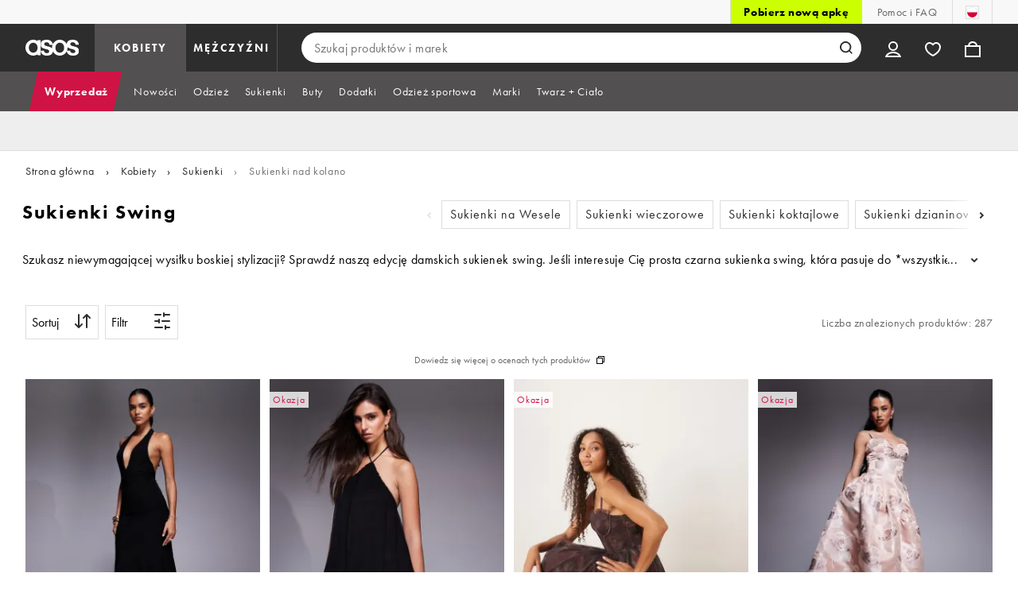

--- FILE ---
content_type: text/html; charset=utf-8
request_url: https://www.asos.com/pl/kobiety/sukienki/sukienki-nad-kolano/cat/?cid=16804
body_size: 69837
content:

    <!DOCTYPE html>
    <!--13.0.0-218-144305f6-->
    <html lang="pl-PL" data-platform="desktop" data-store-code="PL" data-country-code="PL" data-gender="women" data-sct-version="13.0.0-218-144305f6">
      <head><script>!function(i,n){let o=window[i]=window[i]||{};o=o[n]=o[n]||{},o._cookieData={initialLength:document.cookie.length,initialCount:document.cookie.split(";").length}}("asos","siteChrome");
//# sourceMappingURL=https://assets.asosservices.com/sitechromepublisher/cookieScript.8ac7551e.inlined.js.map</script><meta charSet="utf-8"/><title>Sukienki Swing | Przeglądaj Czarne Sukienki Swing Online | ASOS</title><meta name="description" content="Odkryj damskie sukienki swing w ASOS. Od bawełnianych sukienek swing po czarne sukienki swing i urocze letnie style – znajdź online swoją idealną sukienkę swing."/><meta name="p:domain_verify" content="7d543da16a86f7ad75c452097bfa9e47"/><meta name="msvalidate.01" content="0BC251BA275FCFB5D0505FEBC89F03B6"/><meta property="fb:app_id" content="123073601043263"/><meta name="viewport" content="width=device-width, initial-scale=1"/><meta name="Slurp" content="NOODP"/><meta name="Slurp" content="NOYDIR"/><link rel="apple-touch-icon" sizes="180x180" href="/apple-touch-icon.png"/><link rel="icon" type="image/png" sizes="32x32" href="/favicon-32x32.png"/><link rel="icon" type="image/png" sizes="16x16" href="/favicon-16x16.png"/><link rel="manifest" href="/manifest.json"/><link rel="mask-icon" href="/safari-pinned-tab.svg" color="#2d2d2d"/><link href="https://assets.asosservices.com" rel="preconnect"/><link href="https://ci.asosservices.com" rel="preconnect"/><link href="https://images.asos-media.com" rel="preconnect"/><link href="https://my.asos.com" rel="preconnect"/><link href="https://cdn.optimizely.com" rel="preconnect"/><meta name="theme-color" content="#2d2d2d"/>
    <link rel="alternate" hreflang="en-GB" href="https://www.asos.com/women/dresses/swing-dresses/cat/?cid&#x3D;16804" />
    <link rel="alternate" hreflang="en-US" href="https://www.asos.com/us/women/dresses/swing-dresses/cat/?cid&#x3D;16804" />
    <link rel="alternate" hreflang="fr-FR" href="https://www.asos.com/fr/femme/robes/robes-fluides/cat/?cid&#x3D;16804" />
    <link rel="alternate" hreflang="de-DE" href="https://www.asos.com/de/damen/kleider/swing-kleider/cat/?cid&#x3D;16804" />
    <link rel="alternate" hreflang="it-IT" href="https://www.asos.com/it/donna/vestiti/vestiti-a-trapezio/cat/?cid&#x3D;16804" />
    <link rel="alternate" hreflang="es-ES" href="https://www.asos.com/es/mujer/vestidos/vestidos-con-vuelo/cat/?cid&#x3D;16804" />
    <link rel="alternate" hreflang="en-AU" href="https://www.asos.com/au/women/dresses/swing-dresses/cat/?cid&#x3D;16804" />
    <link rel="alternate" hreflang="x-default" href="https://www.asos.com/women/dresses/swing-dresses/cat/?cid&#x3D;16804" />
    <link rel="alternate" hreflang="sv-SE" href="https://www.asos.com/se/kvinna/klanningar/vida-klanningar/cat/?cid&#x3D;16804" />
    <link rel="alternate" hreflang="nl-NL" href="https://www.asos.com/nl/dames/jurken/swingjurken/cat/?cid&#x3D;16804" />
    <link rel="alternate" hreflang="da-DK" href="https://www.asos.com/dk/kvinder/kjoler/swingkjoler/cat/?cid&#x3D;16804" />
    <link rel="alternate" hreflang="pl-PL" href="https://www.asos.com/pl/kobiety/sukienki/sukienki-nad-kolano/cat/?cid&#x3D;16804" />
<link rel="canonical" href="https://www.asos.com/pl/kobiety/sukienki/sukienki-nad-kolano/cat/?cid&#x3D;16804"/><link rel="preload" href="https://assets.asosservices.com/asos-ui/manifest/windowManifest.js" as="script"/><script>!function(n,e){const a=window.NREUM=window.NREUM||{};Object.assign(a,{init:{privacy:{cookies_enabled:!0}},loader_config:{accountID:e,trustKey:e,agentID:"1103197001",licenseKey:n,applicationID:"1103197001"},info:{beacon:"bam.nr-data.net",errorBeacon:"bam.nr-data.net",licenseKey:n,applicationID:"1103197001",sa:1}})}("3edea625b0","711799");
//# sourceMappingURL=https://assets.asosservices.com/sitechromepublisher/newRelicSettingsScript.7ad45646.inlined.js.map</script><script src="https://assets.asosservices.com/sitechromepublisher/client.newRelicProSpa.8ceb71.js"></script><link rel="preload" href="https://assets.asosservices.com/fonts/futura-pt/book.1bb391ee.woff2" as="font" type="font/woff2" crossorigin="anonymous"/><link rel="preload" href="https://assets.asosservices.com/fonts/futura-pt/bold.11074381.woff2" as="font" type="font/woff2" crossorigin="anonymous"/><style>:root{--11lcxa5:#2d2d2d;--18bniqv:45,45,45;--1fot7dv:#000;--3pchel:#fff;--1cripqf:255,255,255;--4439lq:#525050;--f1xms7:#666;--10c6hzt:#767676;--h1m6hk:#929292;--na3s62:#ddd;--1wwppwc:#eee;--sm859b:#f8f8f8;--6gu3az:#f9f9f9;--1e93okh:#018849;--14cp6y8:#006637;--5eoeaa:#cceede;--a5az0j:#ff9c32;--fc982a:#b6752f;--1njx4kw:#ffebcc;--1cf22is:#0770cf;--lzto1h:#1862a5;--xes0jb:#cde2f5;--1xvrmqx:#d01345;--1j5f6ai:#fae7ec;--1mii22u:#ff3b30;--1ffq8ns:#6f5cff;--stskl1:#9797ff;--1lx7ll5:#4f41c5;--1asa9bf:#bfc9ff;--oyq41c:#f1efff;--19qikbp:#ff8753;--1gu65g4:#f75a27;--rrfoye:#ffd2bf;--cod972:#79e69e;--173zcrj:#5cd881;--19t30l9:#d7ffdb;--45kpnl:#212121;--198t7lw:#1f1e1e;--19n3pjb:#282828}
/*# sourceMappingURL=https://assets.asosservices.com/sitechromepublisher/palette.20d300df98.css.map */</style><style>/*! license: https://assets.asosservices.com/fonts/futura-pt/LICENSE.txt */@font-face{font-display:swap;font-family:futura-pt;font-style:normal;font-weight:400;src:url(https://assets.asosservices.com/fonts/futura-pt/book.1bb391ee.woff2) format("woff2")}</style><style>.leavesden1{font-size:18px;letter-spacing:.6px;line-height:24px}.leavesden1,.leavesden2{font-style:normal;font-weight:400}.leavesden2{font-size:16px;letter-spacing:.4px;line-height:22px}.leavesden3{font-size:14px;letter-spacing:.6px;line-height:20px}.leavesden3,.leavesden4{font-style:normal;font-weight:400}.leavesden4{font-size:12px;letter-spacing:.8px;line-height:16px}</style><style>/*! license: https://assets.asosservices.com/fonts/futura-pt/LICENSE.txt */@font-face{font-display:swap;font-family:futura-pt;font-style:normal;font-weight:700;src:url(https://assets.asosservices.com/fonts/futura-pt/bold.11074381.woff2) format("woff2")}</style><style>.barnsley1{font-size:60px;font-style:normal;font-weight:700;letter-spacing:1.5px;line-height:72px}.barnsley2{font-size:48px;line-height:56px}.barnsley2,.barnsley3{font-style:normal;font-weight:700;letter-spacing:1.2px}.barnsley3{font-size:36px;line-height:44px}.barnsley4{font-size:28px;line-height:36px}.barnsley4,.barnsley5{font-style:normal;font-weight:700;letter-spacing:1.2px}.barnsley5{font-size:24px;line-height:30px}.london1{font-size:18px;font-style:normal;font-weight:700;letter-spacing:.8px;line-height:24px}.london2{line-height:22px}.london2,.london2-button{font-size:16px;font-style:normal;font-weight:700;letter-spacing:.6px}.london2-button{line-height:18px}.london3{line-height:20px}.london3,.london3-button{font-size:14px;font-style:normal;font-weight:700;letter-spacing:.8px}.london3-button{line-height:16px}.london4{font-size:12px;letter-spacing:1px;line-height:16px}.london4,.london5{font-style:normal;font-weight:700}.london5{font-size:10px;letter-spacing:1.2px;line-height:14px}</style><style>/*! license: https://assets.asosservices.com/fonts/futura-pt/LICENSE.txt */@font-face{font-display:swap;font-family:futura-pt;font-style:normal;font-weight:500;src:url(https://assets.asosservices.com/fonts/futura-pt/demi.18851e1e.woff2) format("woff2")}</style><style>.asosWorld1{font-size:60px;letter-spacing:-1.8px;line-height:48px}.asosWorld1,.asosWorld2{font-style:normal;font-weight:500}.asosWorld2{font-size:48px;letter-spacing:-1.44px;line-height:38px}.asosWorld3{font-size:36px;font-style:normal;font-weight:500;letter-spacing:-1.08px;line-height:28px;text-transform:uppercase}</style><style>body{font-family:futura-pt,Tahoma,Geneva,Verdana,Arial,sans-serif}</style><link href="https://assets.asosservices.com/sitechromepublisher/vendors.2bd15dd0514c602d0c5b.css" rel="stylesheet"/><link href="https://assets.asosservices.com/sitechromepublisher/client.sitechrome.styles.f48c4fca162d0f26d5f7.css" rel="stylesheet"/><link data-chunk="main" rel="stylesheet" href="/assets/plp/styles/1a00c2cf311708897bfb.css">
<link data-chunk="CATEGORY_PAGE" rel="stylesheet" href="/assets/plp/styles/1682915457fe98d0925d.css">
<link data-chunk="CATEGORY_PAGE" rel="stylesheet" href="/assets/plp/styles/d32a13ffae7e69d04295.css">

<link rel="next" href="https://www.asos.com/pl/kobiety/sukienki/sukienki-nad-kolano/cat/?cid=16804&page=2" />
<meta property="og:url" content="https://www.asos.com/pl/kobiety/sukienki/sukienki-nad-kolano/cat/?cid=16804" />
<meta property="og:type" content="product.group" />
<meta property="og:title" content="Sukienki Swing | Przeglądaj Czarne Sukienki Swing Online | ASOS" />
<meta property="og:description" content="Odkryj damskie sukienki swing w ASOS. Od bawełnianych sukienek swing po czarne sukienki swing i urocze letnie style – znajdź online swoją idealną sukienkę swing." />
<meta property="og:image" content="https://www.asos.com/assets/asos-ui/favicons/social-share-1x.jpg" />
<meta name="twitter:card" content="summary" />
<meta property="twitter:site" content="@asos" />
<script src="https://cdn.cookielaw.org/scripttemplates/otSDKStub.js" type="text/javascript" data-dlayer-ignore="true" data-document-language="true" data-domain-script="908f7fca-dbc5-4b3a-8f6b-ed734de0cb52"></script><script>function OptanonWrapper() {}</script>
<script>(window.BOOMR_mq=window.BOOMR_mq||[]).push(["addVar",{"rua.upush":"false","rua.cpush":"false","rua.upre":"false","rua.cpre":"false","rua.uprl":"false","rua.cprl":"false","rua.cprf":"false","rua.trans":"","rua.cook":"false","rua.ims":"false","rua.ufprl":"false","rua.cfprl":"false","rua.isuxp":"false","rua.texp":"norulematch","rua.ceh":"false","rua.ueh":"false","rua.ieh.st":"0"}]);</script>
<script>!function(){function o(n,i){if(n&&i)for(var r in i)i.hasOwnProperty(r)&&(void 0===n[r]?n[r]=i[r]:n[r].constructor===Object&&i[r].constructor===Object?o(n[r],i[r]):n[r]=i[r])}try{var n=decodeURIComponent("%7B%22AutoXHR%22%3A%20%7B%22monitorFetch%22%3A%20true%7D%2C%22ResourceTiming%22%3A%20%7B%20%22clearOnBeacon%22%3A%20true%20%7D%2C%22Akamai%22%3A%20%7B%22enabled%22%3Afalse%7D%7D");if(n.length>0&&window.JSON&&"function"==typeof window.JSON.parse){var i=JSON.parse(n);void 0!==window.BOOMR_config?o(window.BOOMR_config,i):window.BOOMR_config=i}}catch(r){window.console&&"function"==typeof window.console.error&&console.error("mPulse: Could not parse configuration",r)}}();</script>
                              <script>!function(e){var n="https://s.go-mpulse.net/boomerang/";if("True"=="True")e.BOOMR_config=e.BOOMR_config||{},e.BOOMR_config.PageParams=e.BOOMR_config.PageParams||{},e.BOOMR_config.PageParams.pci=!0,n="https://s2.go-mpulse.net/boomerang/";if(window.BOOMR_API_key="KEKMC-5QPEH-Y5FHE-8AH54-JDSN3",function(){function e(){if(!o){var e=document.createElement("script");e.id="boomr-scr-as",e.src=window.BOOMR.url,e.async=!0,i.parentNode.appendChild(e),o=!0}}function t(e){o=!0;var n,t,a,r,d=document,O=window;if(window.BOOMR.snippetMethod=e?"if":"i",t=function(e,n){var t=d.createElement("script");t.id=n||"boomr-if-as",t.src=window.BOOMR.url,BOOMR_lstart=(new Date).getTime(),e=e||d.body,e.appendChild(t)},!window.addEventListener&&window.attachEvent&&navigator.userAgent.match(/MSIE [67]\./))return window.BOOMR.snippetMethod="s",void t(i.parentNode,"boomr-async");a=document.createElement("IFRAME"),a.src="about:blank",a.title="",a.role="presentation",a.loading="eager",r=(a.frameElement||a).style,r.width=0,r.height=0,r.border=0,r.display="none",i.parentNode.appendChild(a);try{O=a.contentWindow,d=O.document.open()}catch(_){n=document.domain,a.src="javascript:var d=document.open();d.domain='"+n+"';void(0);",O=a.contentWindow,d=O.document.open()}if(n)d._boomrl=function(){this.domain=n,t()},d.write("<bo"+"dy onload='document._boomrl();'>");else if(O._boomrl=function(){t()},O.addEventListener)O.addEventListener("load",O._boomrl,!1);else if(O.attachEvent)O.attachEvent("onload",O._boomrl);d.close()}function a(e){window.BOOMR_onload=e&&e.timeStamp||(new Date).getTime()}if(!window.BOOMR||!window.BOOMR.version&&!window.BOOMR.snippetExecuted){window.BOOMR=window.BOOMR||{},window.BOOMR.snippetStart=(new Date).getTime(),window.BOOMR.snippetExecuted=!0,window.BOOMR.snippetVersion=12,window.BOOMR.url=n+"KEKMC-5QPEH-Y5FHE-8AH54-JDSN3";var i=document.currentScript||document.getElementsByTagName("script")[0],o=!1,r=document.createElement("link");if(r.relList&&"function"==typeof r.relList.supports&&r.relList.supports("preload")&&"as"in r)window.BOOMR.snippetMethod="p",r.href=window.BOOMR.url,r.rel="preload",r.as="script",r.addEventListener("load",e),r.addEventListener("error",function(){t(!0)}),setTimeout(function(){if(!o)t(!0)},3e3),BOOMR_lstart=(new Date).getTime(),i.parentNode.appendChild(r);else t(!1);if(window.addEventListener)window.addEventListener("load",a,!1);else if(window.attachEvent)window.attachEvent("onload",a)}}(),"".length>0)if(e&&"performance"in e&&e.performance&&"function"==typeof e.performance.setResourceTimingBufferSize)e.performance.setResourceTimingBufferSize();!function(){if(BOOMR=e.BOOMR||{},BOOMR.plugins=BOOMR.plugins||{},!BOOMR.plugins.AK){var n=""=="true"?1:0,t="",a="ck75m5yxeeo4s2ls6iqa-f-fc5f284f8-clientnsv4-s.akamaihd.net",i="false"=="true"?2:1,o={"ak.v":"39","ak.cp":"1132036","ak.ai":parseInt("243464",10),"ak.ol":"0","ak.cr":10,"ak.ipv":4,"ak.proto":"h2","ak.rid":"89af3cab","ak.r":44332,"ak.a2":n,"ak.m":"dscx","ak.n":"essl","ak.bpcip":"18.191.214.0","ak.cport":48744,"ak.gh":"23.33.28.201","ak.quicv":"","ak.tlsv":"tls1.3","ak.0rtt":"","ak.0rtt.ed":"","ak.csrc":"-","ak.acc":"","ak.t":"1769140768","ak.ak":"hOBiQwZUYzCg5VSAfCLimQ==yR4eWVoSSFaIo/VkcHsTDvE8rGZ+WCGk6nASHO0+VgkIdGpvG26dt3x5L2RQmPidklvPThquWPN8VNxFPnn/[base64]/uiXRtkQECNLqxnIJjivEV0Naarp2tVT0wuJ14qR321wLI8+TWzIHsawMfhwbt2gZfXnLFW5k4rQ=","ak.pv":"785","ak.dpoabenc":"","ak.tf":i};if(""!==t)o["ak.ruds"]=t;var r={i:!1,av:function(n){var t="http.initiator";if(n&&(!n[t]||"spa_hard"===n[t]))o["ak.feo"]=void 0!==e.aFeoApplied?1:0,BOOMR.addVar(o)},rv:function(){var e=["ak.bpcip","ak.cport","ak.cr","ak.csrc","ak.gh","ak.ipv","ak.m","ak.n","ak.ol","ak.proto","ak.quicv","ak.tlsv","ak.0rtt","ak.0rtt.ed","ak.r","ak.acc","ak.t","ak.tf"];BOOMR.removeVar(e)}};BOOMR.plugins.AK={akVars:o,akDNSPreFetchDomain:a,init:function(){if(!r.i){var e=BOOMR.subscribe;e("before_beacon",r.av,null,null),e("onbeacon",r.rv,null,null),r.i=!0}return this},is_complete:function(){return!0}}}}()}(window);</script></head>
      <body>
        <iframe sandbox="allow-scripts allow-same-origin allow-forms" id="secure-script-container" tabindex="-1" aria-hidden="true" style="visibility: hidden; position: absolute; left: 0; top: 0; height: 0; width: 0; border: none;"></iframe>
        <div id="chrome-main-content">
          <div class="chrome-main-content--accessible"><div id="chrome-welcome-mat"></div><div id="chrome-header"><header><a href="#chrome-app-container" class="BPHVVzR TYb4J9A EVhxZk8 leavesden2" data-testid="skip-to-content">Pomiń i przejdź do głównej zawartości</a><div class="Fmy9ifd" data-testid="unsupported-browser-message"><div class="dsEdn6o"><div class="AIkY9uF"><div class="m2JksKr TNLlZ7K london3">Twoja przeglądarka nie jest obsługiwana</div><div class="j2eZ7P_ ZHWKoMf leavesden3">Do korzystania z ASOS zalecamy korzystanie z najnowszej wersji Chrome, Firefox, Safari lub Edge</div></div></div></div><div class="vcXJfPO fVdHxMU" data-testid="topbar"><div class="m8VFiIf"><ul class="myUaKmo"><li><a href="https://www.asos.com/pl/discover/our-apps?ctaref=topbar%7Cdownload+app%7Cour+apps" data-testid="download-app" class="eWFSkWC ZHWKoMf leavesden3">Pobierz nową apkę</a></li><li><a href="https://www.asos.com/pl/obsluga-klienta/" data-testid="help" class="R2BDZ6J TYb4J9A">Pomoc i FAQ</a></li><li><div class="RxHz4Yh" data-testid="country-selector"><button class="breiRmE TYb4J9A" data-testid="country-selector-btn" type="button" aria-label="Jesteś w: Poland Zmień"><img src="https://assets.asosservices.com/storesa/images/flags/pl.png" alt="Poland" class="Oqkee2R"/></button></div></li></ul></div></div><div class="NHFyvmm headroom-wrapper"><div id="chrome-sticky-header" class="headroom headroom--unfixed"><div class="R9mnQSo"><div class="z8CtOyj fVdHxMU" data-testid="header"><div class="w45mOEA"><button class="btUA6FL" aria-label="Otwórz menu nawigacji" data-testid="burger-menu-button"><span class="BKBoO9a TYb4J9A c_IO2I_ AYL96eR JpgornA isI7xiu"></span></button><a class="afrMdWS TYb4J9A" href="https://www.asos.com/pl/" data-testid="asoslogo"><img alt="Strona główna ASOS" src="[data-uri]" class="D5Ykbau"/></a><ul class="zSeAQkS Z0N9JbW" data-testid="floornav"><li><a class="izvZA3y fVdHxMU TYb4J9A" data-testid="women-floor" href="https://www.asos.com/pl/kobiety/" id="women-floor">KOBIETY</a></li><li><a class="izvZA3y fVdHxMU TYb4J9A" data-testid="men-floor" href="https://www.asos.com/pl/mezczyzni/" id="men-floor">MĘŻCZYŹNI</a></li></ul><div class="x0RFhM4"><div class="jgxJaMT" data-testid="search-overlay-shadow" aria-hidden="true" role="presentation"></div><form action="//www.asos.com/pl/search/" class="zel29Kx" data-testid="search-form" method="get"><div class="MsBN5Ou" data-testid="search-field"><span class="oZmI2CF" aria-hidden="true"></span><input type="search" id="chrome-search" name="q" class="KRZT5cj fVdHxMU TYb4J9A" autoComplete="off" autoCorrect="off" spellcheck="off" placeholder="Szukaj produktów i marek" data-testid="search-input" aria-autocomplete="list" aria-haspopup="listbox" aria-describedby="search-instructions" aria-label="Szukaj produktów i marek" maxLength="150" value=""/><div id="search-instructions" class="ZOmZepG">Zacznij pisać, aby wyszukać; użyj strzałek do poruszania się i klawisza Enter, aby wybrać.</div><button class="vjmVpyd" type="submit" disabled="" data-testid="search-button-inline"><svg viewBox="0 0 17 17" role="img" aria-labelledby="search-icon"><title id="search-icon">Szukaj</title><path fill="currentColor" fill-rule="nonzero" d="M7.65 15.3a7.65 7.65 0 1 1 5.997-2.9c-.01.012 3.183 3.297 3.183 3.297l-1.22 1.18s-3.144-3.283-3.154-3.275A7.618 7.618 0 0 1 7.65 15.3zm0-2a5.65 5.65 0 1 0 0-11.3 5.65 5.65 0 0 0 0 11.3z"></path></svg></button><div class="GSho_2H"><div class="E6GUnIS AQi6YMD" aria-live="polite"></div></div></div></form></div></div><ul class="hv2vTHr" data-testid="widgets"><li class="mZvZT9m S0a1Qri"><div><div><div id="myAccountDropdown" class="OVxuqjQ"><button type="button" icon="dejKRrj c_IO2I_" icontype="accountUnfilled" data-testid="myAccountIcon" class="KH34gk4 TYb4J9A mSjTvvT" aria-expanded="false" aria-controls="myaccount-dropdown" aria-label="Moje konto"><span type="accountUnfilled" class="dejKRrj c_IO2I_ AYL96eR JpgornA isI7xiu"></span></button><div class="KjCxFll" data-testid="myaccount-dropdown" id="myaccount-dropdown"><div class="EGwAGf7"><div class="fZwceSp"><div class="DevVB66"><div class="OPGaUix"><div class="cXZXqST"><span class="DwRt6tf AAonn85 london2">Witaj w ASOS</span><span class="xbfHIic"><button data-testid="signin-link" role="link" class="qQoHatg sY3mB1c london3-button UNPPQ3g _whpW_Q" type="button"><span class="IoxIrTY">Zaloguj się</span></button><button data-testid="signup-link" role="link" class="qQoHatg sY3mB1c london3-button hgH_Y9G _whpW_Q" type="button"><span class="IoxIrTY">Dołącz</span></button></span></div></div><div class="wS_YkOh"><ul class="F7CGtue"><li><a href="https://my.asos.com/my-account?country=PL&amp;keyStoreDataversion=qx71qrg-45&amp;lang=pl-PL&amp;nlid=nav%20header&amp;store=PL" class="PMznYv3 TYb4J9A EVhxZk8 leavesden2" data-testid="myaccount-link"><span class="pggyrBd FfmKyt0 ZqXYTuz"></span>Moje konto</a></li><li><a href="https://my.asos.com/my-account/orders?country=PL&amp;keyStoreDataversion=qx71qrg-45&amp;lang=pl-PL&amp;nlid=nav%20header&amp;store=PL" class="PMznYv3 TYb4J9A EVhxZk8 leavesden2" data-testid="myorders-link"><span class="cWzaeb1 FfmKyt0 ZqXYTuz"></span>Moje zamówienia</a></li></ul></div></div></div></div></div></div></div></div></li><li class="mZvZT9m"><a type="a" href="https://www.asos.com/pl/saved-lists/?nlid=nav header" icon="vQeUV7s c_IO2I_" icontype="heartUnfilled" data-testid="savedItemsIcon" class="KH34gk4 TYb4J9A mSjTvvT" aria-label="Zapisane produkty"><span type="heartUnfilled" class="vQeUV7s c_IO2I_ AYL96eR JpgornA isI7xiu"></span></a></li><li class="mZvZT9m"><a type="a" href="https://www.asos.com/pl/bag?nlid=nav header" icon="LpoEdV8 c_IO2I_" icontype="bagUnfilled" data-testid="miniBagIcon" class="KH34gk4 TYb4J9A mSjTvvT" aria-label="Koszyk %{smart_count} przedmiot |||| %{smart_count} przedmioty"><span type="bagUnfilled" class="LpoEdV8 c_IO2I_ AYL96eR JpgornA isI7xiu"></span></a></li></ul></div></div><div class="AIjKzKx"><div><nav aria-hidden="true" aria-label="false" class="VylGWEt LZ9LVYB" data-testid="primarynav-large"><div role="tablist" class="x_RqXmD" tabindex="-1"><button id="tab-57242f2c-d207-471c-95b1-31d6839df360" data-id="57242f2c-d207-471c-95b1-31d6839df360" data-index="0" class="yI6sHXc TYb4J9A fVdHxMU" role="tab" aria-controls="57242f2c-d207-471c-95b1-31d6839df360" aria-selected="false" data-testid="primarynav-button"><span class="cSfPh9_ h9iITxj TYb4J9A"><span>Wyprzedaż</span></span></button><div id="57242f2c-d207-471c-95b1-31d6839df360" role="tabpanel" aria-hidden="true" aria-labelledby="tab-57242f2c-d207-471c-95b1-31d6839df360" class="EsGFLPm"><div class="q1Xq2PY" data-testid="secondarynav-container"><div class="C8F3KZ5" aria-hidden="true" data-testid="backdrop"></div><div class="M8Zxf1o"><nav class="GL2wQf0" data-id="57242f2c-d207-471c-95b1-31d6839df360" data-testid="secondarynav-flyout" aria-label="Secondary Navigation"><div class="ZAntzlZ MV4Uu8x"><div id="93621d77-e6d0-4f3c-be35-0e06a981de22" class="D_5cNi8 TNLlZ7K london3">Kupuj wg produktu</div><ul aria-labelledby="93621d77-e6d0-4f3c-be35-0e06a981de22" class="c2oEXGw"><li><a class="R5kwVNg ZHWKoMf leavesden3 ByM_HVJ TYb4J9A IYWNptd" data-testid="text-link" data-first="true" href="https://www.asos.com/pl/kobiety/wyprzedaz/ctas/edycja-wyprzedazowa-2/cat/?cid=28040#nlid=ww|wyprzeda%C5%BC|kupuj+wg+produktu|szybko+wyprzedawane">Szybko wyprzedawane</a></li><li><a class="R5kwVNg ZHWKoMf leavesden3 ByM_HVJ TYb4J9A jvta8m3 TNLlZ7K london3" data-testid="text-link" href="https://www.asos.com/pl/kobiety/wyprzedaz/cat/?cid=7046#nlid=ww|wyprzeda%C5%BC|kupuj+wg+produktu|zobacz+wszystko">Zobacz wszystko</a></li><li><a class="R5kwVNg ZHWKoMf leavesden3 ByM_HVJ TYb4J9A" data-testid="text-link" href="https://www.asos.com/pl/kobiety/wyprzedaz/sukienki/cat/?cid=5235#nlid=ww|wyprzeda%C5%BC|kupuj+wg+produktu|sukienki">Sukienki</a></li><li><a class="R5kwVNg ZHWKoMf leavesden3 ByM_HVJ TYb4J9A" data-testid="text-link" href="https://www.asos.com/pl/kobiety/wyprzedaz/buty/cat/?cid=1931#nlid=ww|wyprzeda%C5%BC|kupuj+wg+produktu|buty">Buty</a></li><li><a class="R5kwVNg ZHWKoMf leavesden3 ByM_HVJ TYb4J9A" data-testid="text-link" href="https://www.asos.com/pl/kobiety/wyprzedaz/topy/cat/?cid=4167#nlid=ww|wyprzeda%C5%BC|kupuj+wg+produktu|topy">Topy</a></li><li><a class="R5kwVNg ZHWKoMf leavesden3 ByM_HVJ TYb4J9A" data-testid="text-link" href="https://www.asos.com/pl/kobiety/wyprzedaz/jeansy/cat/?cid=4331#nlid=ww|wyprzeda%C5%BC|kupuj+wg+produktu|jeansy">Jeansy</a></li><li><a class="R5kwVNg ZHWKoMf leavesden3 ByM_HVJ TYb4J9A" data-testid="text-link" href="https://www.asos.com/pl/kobiety/wyprzedaz/spodnie-i-legginsy/cat/?cid=1928#nlid=ww|wyprzeda%C5%BC|kupuj+wg+produktu|spodnie+i+legginsy">Spodnie i legginsy</a></li><li><a class="R5kwVNg ZHWKoMf leavesden3 ByM_HVJ TYb4J9A" data-testid="text-link" href="https://www.asos.com/pl/kobiety/wyprzedaz/stroje-kapielowe-i-plazowe/cat/?cid=5263#nlid=ww|wyprzeda%C5%BC|kupuj+wg+produktu|stroje+k%C4%85pielowe+i%C2%A0+pla%C5%BCowe">Stroje kąpielowe i  plażowe</a></li><li><a class="R5kwVNg ZHWKoMf leavesden3 ByM_HVJ TYb4J9A" data-testid="text-link" href="https://www.asos.com/pl/kobiety/wyprzedaz/bielizna-dzienna-i-nocna/cat/?cid=1940#nlid=ww|wyprzeda%C5%BC|kupuj+wg+produktu|bielizna+dzienna+i+nocna">Bielizna dzienna i nocna</a></li><li><a class="R5kwVNg ZHWKoMf leavesden3 ByM_HVJ TYb4J9A" data-testid="text-link" href="https://www.asos.com/pl/kobiety/wyprzedaz/dodatki/bizuteria/cat/?cid=1930#nlid=ww|wyprzeda%C5%BC|kupuj+wg+produktu|bi%C5%BCuteria+i+zegarki">Biżuteria i zegarki</a></li><li><a class="R5kwVNg ZHWKoMf leavesden3 ByM_HVJ TYb4J9A" data-testid="text-link" href="https://www.asos.com/pl/kobiety/wyprzedaz/bluzy-z-kapturem-i-bluzy-dresowe/cat/?cid=20580#nlid=ww|wyprzeda%C5%BC|kupuj+wg+produktu|bluzy+z+kapturem+i+bluzy+dresowe">Bluzy z kapturem i bluzy dresowe</a></li><li><a class="R5kwVNg ZHWKoMf leavesden3 ByM_HVJ TYb4J9A" data-testid="text-link" href="https://www.asos.com/pl/kobiety/wyprzedaz/buty/buty-sportowe/cat/?cid=20494#nlid=ww|wyprzeda%C5%BC|kupuj+wg+produktu|buty+sportowe">Buty sportowe</a></li><li><a class="R5kwVNg ZHWKoMf leavesden3 ByM_HVJ TYb4J9A" data-testid="text-link" href="https://www.asos.com/pl/kobiety/wyprzedaz/dodatki/cat/?cid=1929#nlid=ww|wyprzeda%C5%BC|kupuj+wg+produktu|dodatki">Dodatki</a></li><li><a class="R5kwVNg ZHWKoMf leavesden3 ByM_HVJ TYb4J9A" data-testid="text-link" href="https://www.asos.com/pl/kobiety/wyprzedaz/dzianina/cat/?cid=2893#nlid=ww|wyprzeda%C5%BC|kupuj+wg+produktu|dzianina">Dzianina</a></li><li><a class="R5kwVNg ZHWKoMf leavesden3 ByM_HVJ TYb4J9A" data-testid="text-link" href="https://www.asos.com/pl/kobiety/wyprzedaz/krotkie-i-dlugie-kombinezony/cat/?cid=9638#nlid=ww|wyprzeda%C5%BC|kupuj+wg+produktu|kombinezony">Kombinezony</a></li><li><a class="R5kwVNg ZHWKoMf leavesden3 ByM_HVJ TYb4J9A" data-testid="text-link" href="https://www.asos.com/pl/kobiety/wyprzedaz/kurtki-i-plaszcze/cat/?cid=2110#nlid=ww|wyprzeda%C5%BC|kupuj+wg+produktu|kurtki+i+p%C5%82aszcze">Kurtki i płaszcze</a></li><li><a class="R5kwVNg ZHWKoMf leavesden3 ByM_HVJ TYb4J9A" data-testid="text-link" href="https://www.asos.com/pl/kobiety/wyprzedaz/marki-premium/cat/?cid=11625#nlid=ww|wyprzeda%C5%BC|kupuj+wg+produktu|marki+premium">Marki premium</a></li><li><a class="R5kwVNg ZHWKoMf leavesden3 ByM_HVJ TYb4J9A" data-testid="text-link" href="https://www.asos.com/pl/kobiety/wyprzedaz/odziez-sportowa/cat/?cid=26953#nlid=ww|wyprzeda%C5%BC|kupuj+wg+produktu|odzie%C5%BC+sportowa">Odzież sportowa</a></li><li><a class="R5kwVNg ZHWKoMf leavesden3 ByM_HVJ TYb4J9A" data-testid="text-link" href="https://www.asos.com/pl/kobiety/wyprzedaz/okulary-przeciwsloneczne/cat/?cid=12648#nlid=ww|wyprzeda%C5%BC|kupuj+wg+produktu|okulary+przeciws%C5%82oneczne">Okulary przeciwsłoneczne</a></li><li><a class="R5kwVNg ZHWKoMf leavesden3 ByM_HVJ TYb4J9A" data-testid="text-link" href="https://www.asos.com/pl/kobiety/wyprzedaz/skarpetki-i-rajstopy/cat/?cid=10517#nlid=ww|wyprzeda%C5%BC|kupuj+wg+produktu|skarpetki+i+rajstopy">Skarpetki i rajstopy</a></li><li><a class="R5kwVNg ZHWKoMf leavesden3 ByM_HVJ TYb4J9A" data-testid="text-link" href="https://www.asos.com/pl/kobiety/wyprzedaz/spodnice/cat/?cid=3149#nlid=ww|wyprzeda%C5%BC|kupuj+wg+produktu|sp%C3%B3dnice">Spódnice</a></li><li><a class="R5kwVNg ZHWKoMf leavesden3 ByM_HVJ TYb4J9A" data-testid="text-link" href="https://www.asos.com/pl/kobiety/wyprzedaz/sukienki/sukienki-na-co-dzien/cat/?cid=15623#nlid=ww|wyprzeda%C5%BC|kupuj+wg+produktu|sukienki+na+co+dzie%C5%84">Sukienki na co dzień</a></li><li><a class="R5kwVNg ZHWKoMf leavesden3 ByM_HVJ TYb4J9A" data-testid="text-link" href="https://www.asos.com/pl/kobiety/wyprzedaz/sukienki/sukienki-wieczorowe/cat/?cid=15622#nlid=ww|wyprzeda%C5%BC|kupuj+wg+produktu|sukienki+wieczorowe">Sukienki wieczorowe</a></li><li><a class="R5kwVNg ZHWKoMf leavesden3 ByM_HVJ TYb4J9A" data-testid="text-link" href="https://www.asos.com/pl/kobiety/wyprzedaz/topy/t-shirty-i-podkoszulki/cat/?cid=20581#nlid=ww|wyprzeda%C5%BC|kupuj+wg+produktu|t-shirty+i+podkoszulki">T-shirty i podkoszulki</a></li><li><a class="R5kwVNg ZHWKoMf leavesden3 ByM_HVJ TYb4J9A" data-testid="text-link" href="https://www.asos.com/pl/kobiety/wyprzedaz/dodatki/torby-i-portmonetki/cat/?cid=9714#nlid=ww|wyprzeda%C5%BC|kupuj+wg+produktu|torby+i+portmonetki">Torby i portmonetki</a></li><li><a class="R5kwVNg ZHWKoMf leavesden3 ByM_HVJ TYb4J9A" data-testid="text-link" href="https://www.asos.com/pl/kobiety/wyprzedaz/twarz-i-cialo/cat/?cid=11414#nlid=ww|wyprzeda%C5%BC|kupuj+wg+produktu|twarz+i+cia%C5%82o">Twarz i Ciało</a></li><li><a class="R5kwVNg ZHWKoMf leavesden3 ByM_HVJ TYb4J9A jvta8m3 TNLlZ7K london3" data-testid="text-link" href="https://www.asos.com/pl/kobiety/wyprzedaz/a-to-z-of-brands/cat/?cid=5526#nlid=ww|wyprzeda%C5%BC|kupuj+wg+produktu|marki+od+a+do+z">Marki od A do Z</a></li></ul></div><div class="ZAntzlZ gQnHLST"><div id="624c8383-d056-48f4-9a5e-cad7e2892bac" class="D_5cNi8 TNLlZ7K london3">Kupuj wg marek</div><ul class="kwGLqbY" aria-labelledby="624c8383-d056-48f4-9a5e-cad7e2892bac"><li class="qy3o1dy"><a href="https://www.asos.com/pl/kobiety/wyprzedaz/a-to-z-of-brands/stradivarius/cat/?cid=27096#nlid=ww|wyprzeda%C5%BC|kupuj+wg+marek|stradivarius"><div class="DAWbaL1"><div aria-hidden="true" class="UM_y1IM nU2sw3N hTHiegI" role="presentation"></div></div><div class="D6_Ku8t TYb4J9A"><span class="Y101qby ZHWKoMf leavesden3 ByM_HVJ">Stradivarius</span></div></a></li><li class="qy3o1dy"><a href="https://www.asos.com/pl/kobiety/wyprzedaz/a-to-z-of-brands/nike/cat/?cid=10761#nlid=ww|wyprzeda%C5%BC|kupuj+wg+marek|nike"><div class="DAWbaL1"><div aria-hidden="true" class="UM_y1IM nU2sw3N hTHiegI" role="presentation"></div></div><div class="D6_Ku8t TYb4J9A"><span class="Y101qby ZHWKoMf leavesden3 ByM_HVJ">Nike</span></div></a></li><li class="qy3o1dy"><a href="https://www.asos.com/pl/kobiety/wyprzedaz/a-to-z-of-brands/adidas/cat/?cid=11220#nlid=ww|wyprzeda%C5%BC|kupuj+wg+marek|adidas"><div class="DAWbaL1"><div aria-hidden="true" class="UM_y1IM nU2sw3N hTHiegI" role="presentation"></div></div><div class="D6_Ku8t TYb4J9A"><span class="Y101qby ZHWKoMf leavesden3 ByM_HVJ">adidas</span></div></a></li><li class="qy3o1dy"><a href="https://www.asos.com/pl/kobiety/wyprzedaz/a-to-z-of-brands/river-island/cat/?cid=21409#nlid=ww|wyprzeda%C5%BC|kupuj+wg+marek|river+island"><div class="DAWbaL1"><div aria-hidden="true" class="UM_y1IM nU2sw3N hTHiegI" role="presentation"></div></div><div class="D6_Ku8t TYb4J9A"><span class="Y101qby ZHWKoMf leavesden3 ByM_HVJ">River Island</span></div></a></li><li class="qy3o1dy"><a href="https://www.asos.com/pl/kobiety/wyprzedaz/a-to-z-of-brands/new-look/cat/?cid=21000#nlid=ww|wyprzeda%C5%BC|kupuj+wg+marek|new+look"><div class="DAWbaL1"><div aria-hidden="true" class="UM_y1IM nU2sw3N hTHiegI" role="presentation"></div></div><div class="D6_Ku8t TYb4J9A"><span class="Y101qby ZHWKoMf leavesden3 ByM_HVJ">New Look</span></div></a></li><li class="qy3o1dy"><a href="https://www.asos.com/pl/kobiety/wyprzedaz/a-to-z-of-brands/4th-reckless/cat/?cid=28763#nlid=ww|wyprzeda%C5%BC|kupuj+wg+marek|+4th+%26+reckless"><div class="DAWbaL1"><div aria-hidden="true" class="UM_y1IM nU2sw3N hTHiegI" role="presentation"></div></div><div class="D6_Ku8t TYb4J9A"><span class="Y101qby ZHWKoMf leavesden3 ByM_HVJ"> 4th &amp; Reckless</span></div></a></li></ul></div><div class="ZAntzlZ gQnHLST"><div id="d8553bbf-dc8b-4018-98aa-0056c1fb5806" class="D_5cNi8 TNLlZ7K london3">KUPUJ WG ROZMIARU</div><ul class="kwGLqbY" aria-labelledby="d8553bbf-dc8b-4018-98aa-0056c1fb5806"><li class="qy3o1dy"><a href="https://www.asos.com/pl/kobiety/wyprzedaz/ctas/rozmiar-6/cat/?cid=51494#nlid=ww|wyprzeda%C5%BC|kupuj+wg+rozmiaru|rozmiar+34"><div class="DAWbaL1"><div aria-hidden="true" class="UM_y1IM nU2sw3N hTHiegI" role="presentation"></div></div><div class="D6_Ku8t TYb4J9A"><span class="Y101qby ZHWKoMf leavesden3 ByM_HVJ">Rozmiar 34</span></div></a></li><li class="qy3o1dy"><a href="https://www.asos.com/pl/kobiety/wyprzedaz/ctas/rozmiar-8/cat/?cid=51495#nlid=ww|wyprzeda%C5%BC|kupuj+wg+rozmiaru|rozmiar+36"><div class="DAWbaL1"><div aria-hidden="true" class="UM_y1IM nU2sw3N hTHiegI" role="presentation"></div></div><div class="D6_Ku8t TYb4J9A"><span class="Y101qby ZHWKoMf leavesden3 ByM_HVJ">Rozmiar 36</span></div></a></li><li class="qy3o1dy"><a href="https://www.asos.com/pl/kobiety/wyprzedaz/ctas/rozmiar-10/cat/?cid=51498#nlid=ww|wyprzeda%C5%BC|kupuj+wg+rozmiaru|rozmiar+38"><div class="DAWbaL1"><div aria-hidden="true" class="UM_y1IM nU2sw3N hTHiegI" role="presentation"></div></div><div class="D6_Ku8t TYb4J9A"><span class="Y101qby ZHWKoMf leavesden3 ByM_HVJ">Rozmiar 38</span></div></a></li><li class="qy3o1dy"><a href="https://www.asos.com/pl/kobiety/wyprzedaz/ctas/rozmiar-12/cat/?cid=51499#nlid=ww|wyprzeda%C5%BC|kupuj+wg+rozmiaru|rozmiar+40"><div class="DAWbaL1"><div aria-hidden="true" class="UM_y1IM nU2sw3N hTHiegI" role="presentation"></div></div><div class="D6_Ku8t TYb4J9A"><span class="Y101qby ZHWKoMf leavesden3 ByM_HVJ">Rozmiar 40</span></div></a></li><li class="qy3o1dy"><a href="https://www.asos.com/pl/kobiety/wyprzedaz/ctas/rozmiar-14/cat/?cid=51500#nlid=ww|wyprzeda%C5%BC|kupuj+wg+rozmiaru|rozmiar+42"><div class="DAWbaL1"><div aria-hidden="true" class="UM_y1IM nU2sw3N hTHiegI" role="presentation"></div></div><div class="D6_Ku8t TYb4J9A"><span class="Y101qby ZHWKoMf leavesden3 ByM_HVJ">Rozmiar 42</span></div></a></li><li class="qy3o1dy"><a data-last="true" href="https://www.asos.com/pl/kobiety/wyprzedaz/ctas/rozmiar-16/cat/?cid=51501#nlid=ww|wyprzeda%C5%BC|kupuj+wg+rozmiaru|rozmiar+44%2B"><div class="DAWbaL1"><div aria-hidden="true" class="UM_y1IM nU2sw3N hTHiegI" role="presentation"></div></div><div class="D6_Ku8t TYb4J9A"><span class="Y101qby ZHWKoMf leavesden3 ByM_HVJ">Rozmiar 44+</span></div></a></li></ul></div></nav></div></div></div><button id="tab-1020946c-8949-4e9c-9719-43435002bcd4" data-id="1020946c-8949-4e9c-9719-43435002bcd4" data-index="1" class="yI6sHXc TYb4J9A fVdHxMU" role="tab" aria-controls="1020946c-8949-4e9c-9719-43435002bcd4" aria-selected="false" data-testid="primarynav-button"><span class="cSfPh9_"><span>Nowości</span></span></button><div id="1020946c-8949-4e9c-9719-43435002bcd4" role="tabpanel" aria-hidden="true" aria-labelledby="tab-1020946c-8949-4e9c-9719-43435002bcd4" class="EsGFLPm"><div class="q1Xq2PY" data-testid="secondarynav-container"><div class="C8F3KZ5" aria-hidden="true" data-testid="backdrop"></div><div class="M8Zxf1o"><nav class="GL2wQf0" data-id="1020946c-8949-4e9c-9719-43435002bcd4" data-testid="secondarynav-flyout" aria-label="Secondary Navigation"><div class="ZAntzlZ gQnHLST"><div id="f44ea221-7a84-41d3-8d75-6ef255f95b3c" class="D_5cNi8 TNLlZ7K london3">Nowe produkty</div><ul aria-labelledby="f44ea221-7a84-41d3-8d75-6ef255f95b3c" class="c2oEXGw"><li><a class="R5kwVNg ZHWKoMf leavesden3 ByM_HVJ TYb4J9A jvta8m3 TNLlZ7K london3" data-testid="text-link" data-first="true" href="https://www.asos.com/pl/kobiety/nowosci/cat/?cid=27108#nlid=ww|nowo%C5%9Bci|nowe+produkty|zobacz+wszystko">Zobacz wszystko</a></li><li><a class="R5kwVNg ZHWKoMf leavesden3 ByM_HVJ TYb4J9A jvta8m3 TNLlZ7K london3" data-testid="text-link" href="https://www.asos.com/pl/kobiety/nowosci/nowosci-dzisiaj/cat/?cid=51163#nlid=ww|nowo%C5%9Bci|nowe+produkty|nowo%C5%9Bci:+dzisiaj">Nowości: dzisiaj</a></li><li><a class="R5kwVNg ZHWKoMf leavesden3 ByM_HVJ TYb4J9A" data-testid="text-link" href="https://www.asos.com/pl/kobiety/nowosci/nowosci-odziez/cat/?cid=2623#nlid=ww|nowo%C5%9Bci|nowe+produkty|odzie%C5%BC">Odzież</a></li><li><a class="R5kwVNg ZHWKoMf leavesden3 ByM_HVJ TYb4J9A" data-testid="text-link" href="https://www.asos.com/pl/kobiety/nowosci/nowosci-obuwie/cat/?cid=6992#nlid=ww|nowo%C5%9Bci|nowe+produkty|obuwie">Obuwie</a></li><li><a class="R5kwVNg ZHWKoMf leavesden3 ByM_HVJ TYb4J9A" data-testid="text-link" href="https://www.asos.com/pl/kobiety/nowosci/nowosci-odziez/cat/?cid=2623&amp;refine=attribute_10992:61379#nlid=ww|nowo%C5%9Bci|nowe+produkty|sukienki">Sukienki</a></li><li><a class="R5kwVNg ZHWKoMf leavesden3 ByM_HVJ TYb4J9A" data-testid="text-link" href="https://www.asos.com/pl/kobiety/nowosci/nowosci-odziez/cat/?cid=2623&amp;refine=attribute_10992:61383#nlid=ww|nowo%C5%9Bci|nowe+produkty|topy">Topy</a></li><li><a class="R5kwVNg ZHWKoMf leavesden3 ByM_HVJ TYb4J9A" data-testid="text-link" href="https://www.asos.com/pl/kobiety/nowosci/nowosci-odziez/cat/?cid=2623&amp;refine=attribute_10992:61380#nlid=ww|nowo%C5%9Bci|nowe+produkty|kurtki+i+p%C5%82aszcze">Kurtki i płaszcze</a></li><li><a class="R5kwVNg ZHWKoMf leavesden3 ByM_HVJ TYb4J9A" data-testid="text-link" href="https://www.asos.com/pl/kobiety/nowosci/nowosci-odziez/cat/?cid=2623&amp;refine=attribute_1047:8387,8404#nlid=ww|nowo%C5%9Bci|nowe+produkty|bluzy+i+kardigany">Bluzy i kardigany</a></li><li><a class="R5kwVNg ZHWKoMf leavesden3 ByM_HVJ TYb4J9A" data-testid="text-link" href="https://www.asos.com/pl/kobiety/nowosci/nowosci-odziez/cat/?cid=2623&amp;refine=attribute_10992:61377#nlid=ww|nowo%C5%9Bci|nowe+produkty|jeansy+i+spodnie">Jeansy i spodnie</a></li><li><a class="R5kwVNg ZHWKoMf leavesden3 ByM_HVJ TYb4J9A" data-testid="text-link" href="https://www.asos.com/pl/kobiety/nowosci/nowosci-dodatki/cat/?cid=27109#nlid=ww|nowo%C5%9Bci|nowe+produkty|dodatki">Dodatki</a></li></ul></div><div class="ZAntzlZ gQnHLST"><div id="9cbf204f-7ab3-4ccb-b806-945ba27cc628" class="D_5cNi8 TNLlZ7K london3">Zimę</div><ul class="kwGLqbY" aria-labelledby="9cbf204f-7ab3-4ccb-b806-945ba27cc628"><li class="qy3o1dy"><a href="https://www.asos.com/pl/kobiety/odziez-sezonowa/niezbedne-na-zime/cat/?cid=20061#nlid=ww|nowo%C5%9Bci|zim%C4%99|zim%C4%99+stylizacje"><div class="DAWbaL1"><div aria-hidden="true" class="UM_y1IM nU2sw3N hTHiegI" role="presentation"></div></div><div class="D6_Ku8t TYb4J9A"><span class="Y101qby ZHWKoMf leavesden3 ByM_HVJ">Zimę stylizacje</span></div></a></li><li class="qy3o1dy"><a href="https://www.asos.com/pl/kobiety/plaszcze-i-kurtki/cat/?cid=2641#nlid=ww|nowo%C5%9Bci|zim%C4%99|p%C5%82aszcze+i+kurtki"><div class="DAWbaL1"><div aria-hidden="true" class="UM_y1IM nU2sw3N hTHiegI" role="presentation"></div></div><div class="D6_Ku8t TYb4J9A"><span class="Y101qby ZHWKoMf leavesden3 ByM_HVJ">Płaszcze i kurtki</span></div></a></li><li class="qy3o1dy"><a href="https://www.asos.com/pl/kobiety/odziez-sezonowa/52586/cat/?cid=52586#nlid=ww|nowo%C5%9Bci|zim%C4%99|akcesoria+zimowe"><div class="DAWbaL1"><div aria-hidden="true" class="UM_y1IM nU2sw3N hTHiegI" role="presentation"></div></div><div class="D6_Ku8t TYb4J9A"><span class="Y101qby ZHWKoMf leavesden3 ByM_HVJ">Akcesoria zimowe</span></div></a></li><li class="qy3o1dy"><a href="https://www.asos.com/pl/kobiety/ctas/buty-na-nowy-sezon/cat/?cid=13523#nlid=ww|nowo%C5%9Bci|zim%C4%99|sk%C3%B3ra+i+zamsz"><div class="DAWbaL1"><div aria-hidden="true" class="UM_y1IM nU2sw3N hTHiegI" role="presentation"></div></div><div class="D6_Ku8t TYb4J9A"><span class="Y101qby ZHWKoMf leavesden3 ByM_HVJ">Skóra i zamsz</span></div></a></li><li class="qy3o1dy"><a href="https://www.asos.com/pl/kobiety/odziez-domowa/cat/?cid=21867#nlid=ww|nowo%C5%9Bci|zim%C4%99|odzie%C5%BC+domowa"><div class="DAWbaL1"><div aria-hidden="true" class="UM_y1IM nU2sw3N hTHiegI" role="presentation"></div></div><div class="D6_Ku8t TYb4J9A"><span class="Y101qby ZHWKoMf leavesden3 ByM_HVJ">Odzież domowa</span></div></a></li><li class="qy3o1dy"><a href="https://www.asos.com/pl/kobiety/buty/botki/cat/?cid=6455#nlid=ww|nowo%C5%9Bci|zim%C4%99|botki"><div class="DAWbaL1"><div aria-hidden="true" class="UM_y1IM nU2sw3N hTHiegI" role="presentation"></div></div><div class="D6_Ku8t TYb4J9A"><span class="Y101qby ZHWKoMf leavesden3 ByM_HVJ">Botki</span></div></a></li></ul></div><div class="ZAntzlZ gQnHLST"><div id="3c0811e0-e309-405c-9cf1-e29d3e64e6ed" class="D_5cNi8 TNLlZ7K london3">Najczęściej Wyszukiwane Ulubione</div><ul class="kwGLqbY" aria-labelledby="3c0811e0-e309-405c-9cf1-e29d3e64e6ed"><li class="qy3o1dy"><a href="https://www.asos.com/pl/kobiety/walentynkowe-outfity/stroj-na-walentynki-&amp;amp;-sukienka/cat/?cid=50897#nlid=ww|nowo%C5%9Bci|najcz%C4%99%C5%9Bciej+wyszukiwane+ulubione|walentynki"><div class="DAWbaL1"><div aria-hidden="true" class="UM_y1IM nU2sw3N hTHiegI" role="presentation"></div></div><div class="D6_Ku8t TYb4J9A"><span class="Y101qby ZHWKoMf leavesden3 ByM_HVJ">Walentynki</span></div></a></li><li class="qy3o1dy"><a href="https://www.asos.com/pl/kobiety/odziez-na-impreze/cat/?cid=18761#nlid=ww|nowo%C5%9Bci|najcz%C4%99%C5%9Bciej+wyszukiwane+ulubione|odzie%C5%BC+na+imprez%C4%99"><div class="DAWbaL1"><div aria-hidden="true" class="UM_y1IM nU2sw3N hTHiegI" role="presentation"></div></div><div class="D6_Ku8t TYb4J9A"><span class="Y101qby ZHWKoMf leavesden3 ByM_HVJ">Odzież na imprezę</span></div></a></li><li class="qy3o1dy"><a href="https://www.asos.com/pl/kobiety/ctas/hp-edit-58/cat/?cid=52601#nlid=ww|nowo%C5%9Bci|najcz%C4%99%C5%9Bciej+wyszukiwane+ulubione|mi%C4%99kka+gra"><div class="DAWbaL1"><div aria-hidden="true" class="UM_y1IM nU2sw3N hTHiegI" role="presentation"></div></div><div class="D6_Ku8t TYb4J9A"><span class="Y101qby ZHWKoMf leavesden3 ByM_HVJ">Miękka gra</span></div></a></li><li class="qy3o1dy"><a href="https://www.asos.com/pl/kobiety/na-wakacje/cat/?cid=14626#nlid=ww|nowo%C5%9Bci|najcz%C4%99%C5%9Bciej+wyszukiwane+ulubione|zimowe+s%C5%82o%C5%84ce"><div class="DAWbaL1"><div aria-hidden="true" class="UM_y1IM nU2sw3N hTHiegI" role="presentation"></div></div><div class="D6_Ku8t TYb4J9A"><span class="Y101qby ZHWKoMf leavesden3 ByM_HVJ">Zimowe słońce</span></div></a></li><li class="qy3o1dy"><a href="https://www.asos.com/pl/kobiety/odziez-sportowa/narty-i-snowboard/cat/?cid=27519#nlid=ww|nowo%C5%9Bci|najcz%C4%99%C5%9Bciej+wyszukiwane+ulubione|narty+i+snowboard"><div class="DAWbaL1"><div aria-hidden="true" class="UM_y1IM nU2sw3N hTHiegI" role="presentation"></div></div><div class="D6_Ku8t TYb4J9A"><span class="Y101qby ZHWKoMf leavesden3 ByM_HVJ">Narty i snowboard</span></div></a></li><li class="qy3o1dy"><a href="https://www.asos.com/pl/kobiety/twoje-najpopularniejsze/cat/?cid=51674#nlid=ww|nowo%C5%9Bci|najcz%C4%99%C5%9Bciej+wyszukiwane+ulubione|twoje+najpopularniejsze"><div class="DAWbaL1"><div aria-hidden="true" class="UM_y1IM nU2sw3N hTHiegI" role="presentation"></div></div><div class="D6_Ku8t TYb4J9A"><span class="Y101qby ZHWKoMf leavesden3 ByM_HVJ">Twoje najpopularniejsze</span></div></a></li></ul></div><div class="ZAntzlZ gQnHLST"><div id="a23298d9-2382-4314-a6d9-6acfd2403eda" class="D_5cNi8 TNLlZ7K london3">Nowe edycje</div><ul aria-labelledby="a23298d9-2382-4314-a6d9-6acfd2403eda" class="vimTOd2 TJ129zU"><li class="TyHLlbx"><a data-testid="marketing-image" data-last="true" href="https://www.asos.com/pl/kobiety/ctas/curated-category-21/cat/?cid=52707#nlid=ww|nowo%C5%9Bci|nowe+edycje|monochromia"><img class="m6NElHz nU2sw3N hTHiegI" style="min-height:100px;transition:height 0.2s" alt=""/><div class="Gul5384 k2foN9z gpXRza6"></div><span class="oeteTP1 AAonn85 london2 uW9LXW_">Monochromia</span></a></li></ul></div></nav></div></div></div><button id="tab-96b432e3-d374-4293-8145-b00772447cde" data-id="96b432e3-d374-4293-8145-b00772447cde" data-index="2" class="yI6sHXc TYb4J9A fVdHxMU" role="tab" aria-controls="96b432e3-d374-4293-8145-b00772447cde" aria-selected="false" data-testid="primarynav-button"><span class="cSfPh9_"><span>Odzież</span></span></button><div id="96b432e3-d374-4293-8145-b00772447cde" role="tabpanel" aria-hidden="true" aria-labelledby="tab-96b432e3-d374-4293-8145-b00772447cde" class="EsGFLPm"><div class="q1Xq2PY" data-testid="secondarynav-container"><div class="C8F3KZ5" aria-hidden="true" data-testid="backdrop"></div><div class="M8Zxf1o"><nav class="GL2wQf0" data-id="96b432e3-d374-4293-8145-b00772447cde" data-testid="secondarynav-flyout" aria-label="Secondary Navigation"><div class="ZAntzlZ MV4Uu8x"><div id="ce3796cf-9b31-4e2d-afd7-9ca492b06ec4" class="D_5cNi8 TNLlZ7K london3">Kupuj wg produktu</div><ul aria-labelledby="ce3796cf-9b31-4e2d-afd7-9ca492b06ec4" class="c2oEXGw"><li><a class="R5kwVNg ZHWKoMf leavesden3 ByM_HVJ TYb4J9A jvta8m3 TNLlZ7K london3" data-testid="text-link" data-first="true" href="https://www.asos.com/pl/kobiety/ctas/moda-online-1/cat/?cid=13489#nlid=ww|odzie%C5%BC|kupuj+wg+produktu|najwy%C5%BCej+oceniane+ubrania">Najwyżej oceniane ubrania</a></li><li><a class="R5kwVNg ZHWKoMf leavesden3 ByM_HVJ TYb4J9A jvta8m3 TNLlZ7K london3" data-testid="text-link" href="https://www.asos.com/pl/kobiety/ctas/moda-on-line-z-usa-13/cat/?cid=16661#nlid=ww|odzie%C5%BC|kupuj+wg+produktu|bestsellery">Bestsellery</a></li><li><a class="R5kwVNg ZHWKoMf leavesden3 ByM_HVJ TYb4J9A" data-testid="text-link" href="https://www.asos.com/pl/kobiety/nowosci/nowosci-odziez/cat/?cid=2623#nlid=ww|odzie%C5%BC|kupuj+wg+produktu|nowo%C5%9Bci">Nowości</a></li><li><a class="R5kwVNg ZHWKoMf leavesden3 ByM_HVJ TYb4J9A" data-testid="text-link" href="https://www.asos.com/pl/kobiety/plaszcze-i-kurtki/cat/?cid=2641#nlid=ww|odzie%C5%BC|kupuj+wg+produktu|p%C5%82aszcze+i+kurtki">Płaszcze i kurtki</a></li><li><a class="R5kwVNg ZHWKoMf leavesden3 ByM_HVJ TYb4J9A" data-testid="text-link" href="https://www.asos.com/pl/kobiety/topy/cat/?cid=4169#nlid=ww|odzie%C5%BC|kupuj+wg+produktu|topy">Topy</a></li><li><a class="R5kwVNg ZHWKoMf leavesden3 ByM_HVJ TYb4J9A" data-testid="text-link" href="https://www.asos.com/pl/women/dresses/cat/?cid=8799#nlid=ww|odzie%C5%BC|kupuj+wg+produktu|sukienki">Sukienki</a></li><li><a class="R5kwVNg ZHWKoMf leavesden3 ByM_HVJ TYb4J9A" data-testid="text-link" href="https://www.asos.com/pl/kobiety/bluzy-i-kardigany/cat/?cid=2637#nlid=ww|odzie%C5%BC|kupuj+wg+produktu|bluzy+i+kardigany">Bluzy i kardigany</a></li><li><a class="R5kwVNg ZHWKoMf leavesden3 ByM_HVJ TYb4J9A" data-testid="text-link" href="https://www.asos.com/pl/kobiety/spodnie-i-legginsy/cat/?cid=2640#nlid=ww|odzie%C5%BC|kupuj+wg+produktu|spodnie+i+legginsy">Spodnie i legginsy</a></li><li><a class="R5kwVNg ZHWKoMf leavesden3 ByM_HVJ TYb4J9A" data-testid="text-link" href="https://www.asos.com/pl/kobiety/krotkie-i-dlugie-kombinezony/cat/?cid=7618#nlid=ww|odzie%C5%BC|kupuj+wg+produktu|kombinezony">Kombinezony</a></li><li><a class="R5kwVNg ZHWKoMf leavesden3 ByM_HVJ TYb4J9A" data-testid="text-link" href="https://www.asos.com/pl/kobiety/jeansy/cat/?cid=3630#nlid=ww|odzie%C5%BC|kupuj+wg+produktu|jeansy">Jeansy</a></li><li><a class="R5kwVNg ZHWKoMf leavesden3 ByM_HVJ TYb4J9A" data-testid="text-link" href="https://www.asos.com/pl/kobiety/bielizna-dzienna-i-nocna/cat/?cid=6046#nlid=ww|odzie%C5%BC|kupuj+wg+produktu|bielizna+dzienna+i+nocna">Bielizna dzienna i nocna</a></li><li><a class="R5kwVNg ZHWKoMf leavesden3 ByM_HVJ TYb4J9A" data-testid="text-link" href="https://www.asos.com/pl/kobiety/topy/bluzki/cat/?cid=15199#nlid=ww|odzie%C5%BC|kupuj+wg+produktu|bluzki">Bluzki</a></li><li><a class="R5kwVNg ZHWKoMf leavesden3 ByM_HVJ TYb4J9A" data-testid="text-link" href="https://www.asos.com/pl/kobiety/bluzy-z-kapturem-i-bluzy-dresowe/cat/?cid=11321#nlid=ww|odzie%C5%BC|kupuj+wg+produktu|bluzy+i+bluzy+z+kapturem">Bluzy i bluzy z kapturem</a></li><li><a class="R5kwVNg ZHWKoMf leavesden3 ByM_HVJ TYb4J9A" data-testid="text-link" href="https://www.asos.com/pl/kobiety/curve-i-plus-size/cat/?cid=9577#nlid=ww|odzie%C5%BC|kupuj+wg+produktu|curve+i+plus+size">Curve i plus size</a></li><li><a class="R5kwVNg ZHWKoMf leavesden3 ByM_HVJ TYb4J9A" data-testid="text-link" href="https://www.asos.com/pl/kobiety/topy/koszule/cat/?cid=15200#nlid=ww|odzie%C5%BC|kupuj+wg+produktu|koszule">Koszule</a></li><li><a class="R5kwVNg ZHWKoMf leavesden3 ByM_HVJ TYb4J9A" data-testid="text-link" href="https://www.asos.com/pl/kobiety/maternity/cat/?cid=5813#nlid=ww|odzie%C5%BC|kupuj+wg+produktu|maternity">Maternity</a></li><li><a class="R5kwVNg ZHWKoMf leavesden3 ByM_HVJ TYb4J9A" data-testid="text-link" href="https://www.asos.com/pl/kobiety/odziez-domowa/cat/?cid=21867#nlid=ww|odzie%C5%BC|kupuj+wg+produktu|odzie%C5%BC+domowa">Odzież domowa</a></li><li><a class="R5kwVNg ZHWKoMf leavesden3 ByM_HVJ TYb4J9A" data-testid="text-link" href="https://www.asos.com/pl/kobiety/odziez-sportowa/cat/?cid=26091#nlid=ww|odzie%C5%BC|kupuj+wg+produktu|odzie%C5%BC+sportowa">Odzież sportowa</a></li><li><a class="R5kwVNg ZHWKoMf leavesden3 ByM_HVJ TYb4J9A" data-testid="text-link" href="https://www.asos.com/pl/kobiety/petite/cat/?cid=4177#nlid=ww|odzie%C5%BC|kupuj+wg+produktu|petite">Petite</a></li><li><a class="R5kwVNg ZHWKoMf leavesden3 ByM_HVJ TYb4J9A" data-testid="text-link" href="https://www.asos.com/pl/kobiety/skarpetki-i-rajstopy/cat/?cid=7657#nlid=ww|odzie%C5%BC|kupuj+wg+produktu|skarpetki+i+rajstopy">Skarpetki i rajstopy</a></li><li><a class="R5kwVNg ZHWKoMf leavesden3 ByM_HVJ TYb4J9A" data-testid="text-link" href="https://www.asos.com/pl/kobiety/spodnice/cat/?cid=2639#nlid=ww|odzie%C5%BC|kupuj+wg+produktu|sp%C3%B3dnice">Spódnice</a></li><li><a class="R5kwVNg ZHWKoMf leavesden3 ByM_HVJ TYb4J9A" data-testid="text-link" href="https://www.asos.com/pl/kobiety/stroje-kapielowe-i-plazowe/cat/?cid=2238#nlid=ww|odzie%C5%BC|kupuj+wg+produktu|stroje+k%C4%85pielowe+i+na+pla%C5%BC%C4%99">Stroje kąpielowe i na plażę</a></li><li><a class="R5kwVNg ZHWKoMf leavesden3 ByM_HVJ TYb4J9A" data-testid="text-link" href="https://www.asos.com/pl/kobiety/szorty/cat/?cid=9263#nlid=ww|odzie%C5%BC|kupuj+wg+produktu|szorty">Szorty</a></li><li><a class="R5kwVNg ZHWKoMf leavesden3 ByM_HVJ TYb4J9A" data-testid="text-link" href="https://www.asos.com/pl/kobiety/tall/cat/?cid=18984#nlid=ww|odzie%C5%BC|kupuj+wg+produktu|tall">Tall</a></li><li><a class="R5kwVNg ZHWKoMf leavesden3 ByM_HVJ TYb4J9A" data-testid="text-link" href="https://www.asos.com/pl/kobiety/ubrania-garniturowe/cat/?cid=13632#nlid=ww|odzie%C5%BC|kupuj+wg+produktu|ubrania+garniturowe">Ubrania garniturowe</a></li></ul></div><div class="ZAntzlZ gQnHLST"><div id="8479a60d-3572-478d-a354-d58f69e5cf80" class="D_5cNi8 TNLlZ7K london3">Kupuj wg aktywności</div><ul class="eJBAnNI" aria-labelledby="8479a60d-3572-478d-a354-d58f69e5cf80"><li class="M7gocsy"><a href="https://www.asos.com/pl/kobiety/odziez-sportowa/do-biegania/cat/?cid=27172#nlid=ww|odzie%C5%BC|kupuj+wg+aktywno%C5%9Bci|do+biegania"><div class="t59WK7b"><div aria-hidden="true" class="WMI3f1T nU2sw3N hTHiegI" role="presentation" title="Do biegania"></div></div><span class="tL3v8fO ZHWKoMf leavesden3 ByM_HVJ">Do biegania</span></a></li><li class="M7gocsy"><a href="https://www.asos.com/pl/kobiety/odziez-sportowa/joga-i-pilates/cat/?cid=27175#nlid=ww|odzie%C5%BC|kupuj+wg+aktywno%C5%9Bci|joga+i+pilates"><div class="t59WK7b"><div aria-hidden="true" class="WMI3f1T nU2sw3N hTHiegI" role="presentation" title="Joga i pilates"></div></div><span class="tL3v8fO ZHWKoMf leavesden3 ByM_HVJ">Joga i pilates</span></a></li><li class="M7gocsy"><a href="https://www.asos.com/pl/kobiety/odziez-sportowa/staniki-sportowe/cat/?cid=27171#nlid=ww|odzie%C5%BC|kupuj+wg+aktywno%C5%9Bci|si%C5%82ownia"><div class="t59WK7b"><div aria-hidden="true" class="WMI3f1T nU2sw3N hTHiegI" role="presentation" title="Siłownia"></div></div><span class="tL3v8fO ZHWKoMf leavesden3 ByM_HVJ">Siłownia</span></a></li><li class="M7gocsy"><a href="https://www.asos.com/pl/kobiety/odziez-sportowa/narty-i-snowboard/cat/?cid=27519#nlid=ww|odzie%C5%BC|kupuj+wg+aktywno%C5%9Bci|sporty+zimowe"><div class="t59WK7b"><div aria-hidden="true" class="WMI3f1T nU2sw3N hTHiegI" role="presentation" title="Sporty zimowe"></div></div><span class="tL3v8fO ZHWKoMf leavesden3 ByM_HVJ">Sporty zimowe</span></a></li></ul></div><div class="ZAntzlZ gQnHLST"><div id="af6c337c-3db2-4d4b-a100-53f45d55605a" class="D_5cNi8 TNLlZ7K london3 OskRl8L">Spotlight</div><ul aria-labelledby="af6c337c-3db2-4d4b-a100-53f45d55605a" class="vimTOd2 TJ129zU"><li class="TyHLlbx"><a data-testid="marketing-image" data-last="true" href="https://www.asos.com/pl/kobiety/odziez-sportowa/buty/cat/?cid=27165#nlid=ww|odzie%C5%BC|spotlight|buty+sportowe+na+si%C5%82owni%C4%99+i+do+biegania+dla+kobiet"><img class="m6NElHz nU2sw3N hTHiegI" style="min-height:100px;transition:height 0.2s" alt=""/><div class="Gul5384 k2foN9z gpXRza6"></div><span class="oeteTP1 AAonn85 london2 uW9LXW_">Buty sportowe na siłownię i do biega</span></a></li></ul></div></nav></div></div></div><button id="tab-b2598144-62bd-4b68-804d-4cb894f853a1" data-id="b2598144-62bd-4b68-804d-4cb894f853a1" data-index="3" class="yI6sHXc TYb4J9A fVdHxMU" role="tab" aria-controls="b2598144-62bd-4b68-804d-4cb894f853a1" aria-selected="false" data-testid="primarynav-button"><span class="cSfPh9_"><span>Sukienki</span></span></button><div id="b2598144-62bd-4b68-804d-4cb894f853a1" role="tabpanel" aria-hidden="true" aria-labelledby="tab-b2598144-62bd-4b68-804d-4cb894f853a1" class="EsGFLPm"><div class="q1Xq2PY" data-testid="secondarynav-container"><div class="C8F3KZ5" aria-hidden="true" data-testid="backdrop"></div><div class="M8Zxf1o"><nav class="GL2wQf0" data-id="b2598144-62bd-4b68-804d-4cb894f853a1" data-testid="secondarynav-flyout" aria-label="Secondary Navigation"><div class="ZAntzlZ gQnHLST"><div id="d620c227-921e-4f02-8072-31f59aa08672" class="D_5cNi8 TNLlZ7K london3">Kupuj według typu</div><ul aria-labelledby="d620c227-921e-4f02-8072-31f59aa08672" class="c2oEXGw"><li><a class="R5kwVNg ZHWKoMf leavesden3 ByM_HVJ TYb4J9A jvta8m3 TNLlZ7K london3" data-testid="text-link" data-first="true" href="https://www.asos.com/pl/kobiety/ctas/nasza-edycja-7/cat/?cid=51121#nlid=ww|sukienki|kupuj+wed%C5%82ug+typu|szybko+si%C4%99+sprzedaj%C4%85">Szybko się sprzedają</a></li><li><a class="R5kwVNg ZHWKoMf leavesden3 ByM_HVJ TYb4J9A" data-testid="text-link" href="https://www.asos.com/pl/kobiety/sukienki/cat/?cid=8799#nlid=ww|sukienki|kupuj+wed%C5%82ug+typu|zobacz+wszystko">Zobacz wszystko</a></li><li><a class="R5kwVNg ZHWKoMf leavesden3 ByM_HVJ TYb4J9A" data-testid="text-link" href="https://www.asos.com/pl/kobiety/nowosci/nowosci-odziez/cat/?cid=2623&amp;refine=attribute_10992:61379#nlid=ww|sukienki|kupuj+wed%C5%82ug+typu|nowo%C5%9Bci">Nowości</a></li><li><a class="R5kwVNg ZHWKoMf leavesden3 ByM_HVJ TYb4J9A" data-testid="text-link" href="https://www.asos.com/pl/kobiety/sukienki/sukienki-wieczorowe/cat/?cid=8857#nlid=ww|sukienki|kupuj+wed%C5%82ug+typu|sukienki+wieczorowe">Sukienki wieczorowe</a></li><li><a class="R5kwVNg ZHWKoMf leavesden3 ByM_HVJ TYb4J9A" data-testid="text-link" href="https://www.asos.com/pl/kobiety/sukienki/sukienki-maxi/cat/?cid=9979#nlid=ww|sukienki|kupuj+wed%C5%82ug+typu|sukienki+maxi">Sukienki maxi</a></li><li><a class="R5kwVNg ZHWKoMf leavesden3 ByM_HVJ TYb4J9A" data-testid="text-link" href="https://www.asos.com/pl/kobiety/sukienki/sukienki-midi/cat/?cid=12899#nlid=ww|sukienki|kupuj+wed%C5%82ug+typu|sukienki+midi">Sukienki midi</a></li><li><a class="R5kwVNg ZHWKoMf leavesden3 ByM_HVJ TYb4J9A" data-testid="text-link" href="https://www.asos.com/pl/kobiety/sukienki/sukienki-mini/cat/?cid=13597#nlid=ww|sukienki|kupuj+wed%C5%82ug+typu|sukienki+mini">Sukienki mini</a></li><li><a class="R5kwVNg ZHWKoMf leavesden3 ByM_HVJ TYb4J9A" data-testid="text-link" href="https://www.asos.com/pl/kobiety/butik-slubny/sukienki-koktajlowe/cat/?cid=15156#nlid=ww|sukienki|kupuj+wed%C5%82ug+typu|sukienki+koktajlowe">Sukienki koktajlowe</a></li><li><a class="R5kwVNg ZHWKoMf leavesden3 ByM_HVJ TYb4J9A" data-testid="text-link" href="https://www.asos.com/pl/kobiety/butik-slubny/suknie-slubne/cat/?cid=25408#nlid=ww|sukienki|kupuj+wed%C5%82ug+typu|suknie+%C5%9Blubne">Suknie ślubne</a></li><li><a class="R5kwVNg ZHWKoMf leavesden3 ByM_HVJ TYb4J9A" data-testid="text-link" href="https://www.asos.com/pl/kobiety/sukienki/sukienki-na-wesele/cat/?cid=13934#nlid=ww|sukienki|kupuj+wed%C5%82ug+typu|sukienki+na+wesele">Sukienki na wesele</a></li></ul></div><div class="ZAntzlZ gQnHLST"><div id="7cf7d1da-dc5d-42be-a2d2-7eab6b94acc6" class="D_5cNi8 TNLlZ7K london3">Kupuj według koloru</div><ul class="kwGLqbY" aria-labelledby="7cf7d1da-dc5d-42be-a2d2-7eab6b94acc6"><li class="qy3o1dy"><a href="https://www.asos.com/pl/kobiety/sukienki/refine/bialy/cat/?cid=8799&amp;refine=base_colour:5#nlid=ww|sukienki|kupuj+wed%C5%82ug+koloru|bia%C5%82e+sukienki"><div class="DAWbaL1"><div aria-hidden="true" class="UM_y1IM nU2sw3N hTHiegI" role="presentation"></div></div><div class="D6_Ku8t TYb4J9A"><span class="Y101qby ZHWKoMf leavesden3 ByM_HVJ">Białe sukienki</span></div></a></li><li class="qy3o1dy"><a href="https://www.asos.com/pl/kobiety/sukienki/refine/brazowy/cat/?cid=8799&amp;refine=base_colour:10#nlid=ww|sukienki|kupuj+wed%C5%82ug+koloru|br%C4%85zowe+sukienki"><div class="DAWbaL1"><div aria-hidden="true" class="UM_y1IM nU2sw3N hTHiegI" role="presentation"></div></div><div class="D6_Ku8t TYb4J9A"><span class="Y101qby ZHWKoMf leavesden3 ByM_HVJ">Brązowe sukienki</span></div></a></li><li class="qy3o1dy"><a href="https://www.asos.com/pl/kobiety/sukienki/refine/czarny/cat/?cid=8799&amp;refine=base_colour:4#nlid=ww|sukienki|kupuj+wed%C5%82ug+koloru|czarne+sukienki"><div class="DAWbaL1"><div aria-hidden="true" class="UM_y1IM nU2sw3N hTHiegI" role="presentation"></div></div><div class="D6_Ku8t TYb4J9A"><span class="Y101qby ZHWKoMf leavesden3 ByM_HVJ">Czarne sukienki</span></div></a></li><li class="qy3o1dy"><a href="https://www.asos.com/pl/kobiety/sukienki/refine/zielen/cat/?cid=8799&amp;refine=base_colour:2#nlid=ww|sukienki|kupuj+wed%C5%82ug+koloru|zielone+sukienki"><div class="DAWbaL1"><div aria-hidden="true" class="UM_y1IM nU2sw3N hTHiegI" role="presentation"></div></div><div class="D6_Ku8t TYb4J9A"><span class="Y101qby ZHWKoMf leavesden3 ByM_HVJ">Zielone sukienki</span></div></a></li><li class="qy3o1dy"><a href="https://www.asos.com/pl/kobiety/sukienki/cat/?cid=8799&amp;refine=base_colour:3,33#nlid=ww|sukienki|kupuj+wed%C5%82ug+koloru|niebieski+sukienki"><div class="DAWbaL1"><div aria-hidden="true" class="UM_y1IM nU2sw3N hTHiegI" role="presentation"></div></div><div class="D6_Ku8t TYb4J9A"><span class="Y101qby ZHWKoMf leavesden3 ByM_HVJ">Niebieski sukienki</span></div></a></li><li class="qy3o1dy"><a href="https://www.asos.com/pl/kobiety/sukienki/refine/czerwony/cat/?cid=8799&amp;refine=base_colour:1#nlid=ww|sukienki|kupuj+wed%C5%82ug+koloru|+czerwone+sukienki"><div class="DAWbaL1"><div aria-hidden="true" class="UM_y1IM nU2sw3N hTHiegI" role="presentation"></div></div><div class="D6_Ku8t TYb4J9A"><span class="Y101qby ZHWKoMf leavesden3 ByM_HVJ"> Czerwone sukienki</span></div></a></li></ul></div><div class="ZAntzlZ gQnHLST"><div id="c7db62e0-161f-4c65-a87e-3e63e9815eeb" class="D_5cNi8 TNLlZ7K london3"> Kupuj według trendów</div><ul class="kwGLqbY" aria-labelledby="c7db62e0-161f-4c65-a87e-3e63e9815eeb"><li class="qy3o1dy"><a href="https://www.asos.com/pl/kobiety/sukienki/sukienki-dzianinowe/cat/?cid=12686#nlid=ww|sukienki|+kupuj+wed%C5%82ug+trend%C3%B3w|sukienki+dzianinowe"><div class="DAWbaL1"><div aria-hidden="true" class="UM_y1IM nU2sw3N hTHiegI" role="presentation"></div></div><div class="D6_Ku8t TYb4J9A"><span class="Y101qby ZHWKoMf leavesden3 ByM_HVJ">Sukienki dzianinowe</span></div></a></li><li class="qy3o1dy"><a href="https://www.asos.com/pl/kobiety/sukienki/sukienki-z-dlugim-rekawem/cat/?cid=51087#nlid=ww|sukienki|+kupuj+wed%C5%82ug+trend%C3%B3w|sukienki+z+d%C5%82ugim+r%C4%99kawem"><div class="DAWbaL1"><div aria-hidden="true" class="UM_y1IM nU2sw3N hTHiegI" role="presentation"></div></div><div class="D6_Ku8t TYb4J9A"><span class="Y101qby ZHWKoMf leavesden3 ByM_HVJ">Sukienki z długim rękawem</span></div></a></li><li class="qy3o1dy"><a href="https://www.asos.com/pl/kobiety/odziez-na-specjalne-okazje/cat/?cid=15495&amp;refine=attribute_1047:8416#nlid=ww|sukienki|+kupuj+wed%C5%82ug+trend%C3%B3w|eleganckie+sukienki"><div class="DAWbaL1"><div aria-hidden="true" class="UM_y1IM nU2sw3N hTHiegI" role="presentation"></div></div><div class="D6_Ku8t TYb4J9A"><span class="Y101qby ZHWKoMf leavesden3 ByM_HVJ">Eleganckie sukienki</span></div></a></li><li class="qy3o1dy"><a href="https://www.asos.com/pl/kobiety/sukienki/sukienki-na-impreze/cat/?cid=11057#nlid=ww|sukienki|+kupuj+wed%C5%82ug+trend%C3%B3w|sukienki+na+imprez%C4%99"><div class="DAWbaL1"><div aria-hidden="true" class="UM_y1IM nU2sw3N hTHiegI" role="presentation"></div></div><div class="D6_Ku8t TYb4J9A"><span class="Y101qby ZHWKoMf leavesden3 ByM_HVJ">Sukienki na imprezę</span></div></a></li><li class="qy3o1dy"><a href="https://www.asos.com/pl/kobiety/sukienki/sukienki-zsatyny/cat/?cid=50417#nlid=ww|sukienki|+kupuj+wed%C5%82ug+trend%C3%B3w|sukienki+z%C2%A0satyny"><div class="DAWbaL1"><div aria-hidden="true" class="UM_y1IM nU2sw3N hTHiegI" role="presentation"></div></div><div class="D6_Ku8t TYb4J9A"><span class="Y101qby ZHWKoMf leavesden3 ByM_HVJ">Sukienki z satyny</span></div></a></li><li class="qy3o1dy"><a href="https://www.asos.com/pl/kobiety/sukienki/sukienki-w-groszki/cat/?cid=15957#nlid=ww|sukienki|+kupuj+wed%C5%82ug+trend%C3%B3w|sukienki+w+groszki"><div class="DAWbaL1"><div aria-hidden="true" class="UM_y1IM nU2sw3N hTHiegI" role="presentation"></div></div><div class="D6_Ku8t TYb4J9A"><span class="Y101qby ZHWKoMf leavesden3 ByM_HVJ">Sukienki w Groszki</span></div></a></li></ul></div><div class="ZAntzlZ gQnHLST"><div id="0e9ee990-4c47-421a-a575-853a7fbed859" class="D_5cNi8 TNLlZ7K london3 OskRl8L">Sukienki Wieczorowe</div><ul aria-labelledby="0e9ee990-4c47-421a-a575-853a7fbed859" class="vimTOd2 TJ129zU"><li class="TyHLlbx"><a data-testid="marketing-image" data-last="true" href="https://www.asos.com/pl/kobiety/sukienki/sukienki-wieczorowe/cat/?cid=8857#nlid=ww|sukienki|sukienki+wieczorowe|sukienki+wieczorowe"><img class="m6NElHz nU2sw3N hTHiegI" style="min-height:100px;transition:height 0.2s" alt=""/><div class="Gul5384 k2foN9z gpXRza6"></div><span class="oeteTP1 AAonn85 london2 uW9LXW_">Sukienki Wieczorowe</span></a></li></ul></div></nav></div></div></div><button id="tab-0edf7894-4f2f-42fb-896d-3e91a01704b1" data-id="0edf7894-4f2f-42fb-896d-3e91a01704b1" data-index="4" class="yI6sHXc TYb4J9A fVdHxMU" role="tab" aria-controls="0edf7894-4f2f-42fb-896d-3e91a01704b1" aria-selected="false" data-testid="primarynav-button"><span class="cSfPh9_"><span>Buty</span></span></button><div id="0edf7894-4f2f-42fb-896d-3e91a01704b1" role="tabpanel" aria-hidden="true" aria-labelledby="tab-0edf7894-4f2f-42fb-896d-3e91a01704b1" class="EsGFLPm"><div class="q1Xq2PY" data-testid="secondarynav-container"><div class="C8F3KZ5" aria-hidden="true" data-testid="backdrop"></div><div class="M8Zxf1o"><nav class="GL2wQf0" data-id="0edf7894-4f2f-42fb-896d-3e91a01704b1" data-testid="secondarynav-flyout" aria-label="Secondary Navigation"><div class="ZAntzlZ gQnHLST"><div id="a67a6bff-e85d-46c6-9eff-10196ed2ba4a" class="D_5cNi8 TNLlZ7K london3">Kupuj wg produktu</div><ul aria-labelledby="a67a6bff-e85d-46c6-9eff-10196ed2ba4a" class="c2oEXGw"><li><a class="R5kwVNg ZHWKoMf leavesden3 ByM_HVJ TYb4J9A jvta8m3 TNLlZ7K london3" data-testid="text-link" data-first="true" href="https://www.asos.com/pl/kobiety/ctas/moda-online-13/cat/?cid=13509#nlid=ww|buty|kupuj+wg+produktu|najwy%C5%BCej+oceniane+buty">Najwyżej oceniane buty</a></li><li><a class="R5kwVNg ZHWKoMf leavesden3 ByM_HVJ TYb4J9A jvta8m3 TNLlZ7K london3" data-testid="text-link" href="https://www.asos.com/pl/kobiety/ctas/moda-on-line-z-usa-15/cat/?cid=16663#nlid=ww|buty|kupuj+wg+produktu|najpopularniejsze+obuwie">Najpopularniejsze obuwie</a></li><li><a class="R5kwVNg ZHWKoMf leavesden3 ByM_HVJ TYb4J9A" data-testid="text-link" href="https://www.asos.com/pl/kobiety/buty/cat/?cid=4172#nlid=ww|buty|kupuj+wg+produktu|zobacz+wszystko">Zobacz wszystko</a></li><li><a class="R5kwVNg ZHWKoMf leavesden3 ByM_HVJ TYb4J9A" data-testid="text-link" href="https://www.asos.com/pl/kobiety/nowosci/nowosci-obuwie/cat/?cid=6992#nlid=ww|buty|kupuj+wg+produktu|nowo%C5%9Bci">Nowości</a></li><li><a class="R5kwVNg ZHWKoMf leavesden3 ByM_HVJ TYb4J9A" data-testid="text-link" href="https://www.asos.com/pl/kobiety/buty/botki/cat/?cid=6455#nlid=ww|buty|kupuj+wg+produktu|botki">Botki</a></li><li><a class="R5kwVNg ZHWKoMf leavesden3 ByM_HVJ TYb4J9A" data-testid="text-link" href="https://www.asos.com/pl/kobiety/buty/buty-sportowe/cat/?cid=6456#nlid=ww|buty|kupuj+wg+produktu|buty+sportowe">Buty sportowe</a></li><li><a class="R5kwVNg ZHWKoMf leavesden3 ByM_HVJ TYb4J9A" data-testid="text-link" href="https://www.asos.com/pl/kobiety/buty/buty-na-plaskim-obcasie/cat/?cid=6459#nlid=ww|buty|kupuj+wg+produktu|buty+na+p%C5%82askim+obcasie">Buty na płaskim obcasie</a></li><li><a class="R5kwVNg ZHWKoMf leavesden3 ByM_HVJ TYb4J9A" data-testid="text-link" href="https://www.asos.com/pl/kobiety/buty/loafersy/cat/?cid=13692#nlid=ww|buty|kupuj+wg+produktu|loafersy">Loafersy</a></li><li><a class="R5kwVNg ZHWKoMf leavesden3 ByM_HVJ TYb4J9A" data-testid="text-link" href="https://www.asos.com/pl/kobiety/buty/szpilki/cat/?cid=6461#nlid=ww|buty|kupuj+wg+produktu|szpilki">Szpilki</a></li><li><a class="R5kwVNg ZHWKoMf leavesden3 ByM_HVJ TYb4J9A" data-testid="text-link" href="https://www.asos.com/pl/kobiety/buty/balerinki/cat/?cid=13685#nlid=ww|buty|kupuj+wg+produktu|balerinki">Balerinki</a></li></ul></div><div class="ZAntzlZ gQnHLST"><div id="f0046acf-45f3-47c4-8b56-02675b679506" class="D_5cNi8 TNLlZ7K london3">Kupuj wg marek</div><ul class="kwGLqbY" aria-labelledby="f0046acf-45f3-47c4-8b56-02675b679506"><li class="qy3o1dy"><a href="https://www.asos.com/pl/kobiety/a-to-z-of-brands/asos-design/cat/?cid=27869&amp;refine=attribute_10992:61388#nlid=ww|buty|kupuj+wg+marek|asos+design"><div class="DAWbaL1"><div aria-hidden="true" class="UM_y1IM nU2sw3N hTHiegI" role="presentation"></div></div><div class="D6_Ku8t TYb4J9A"><span class="Y101qby ZHWKoMf leavesden3 ByM_HVJ">ASOS DESIGN</span></div></a></li><li class="qy3o1dy"><a href="https://www.asos.com/pl/kobiety/a-to-z-of-brands/adidas/refine/buty-sportowe/cat/?cid=5906&amp;refine=attribute_1047:8606#nlid=ww|buty|kupuj+wg+marek|adidas"><div class="DAWbaL1"><div aria-hidden="true" class="UM_y1IM nU2sw3N hTHiegI" role="presentation"></div></div><div class="D6_Ku8t TYb4J9A"><span class="Y101qby ZHWKoMf leavesden3 ByM_HVJ">adidas</span></div></a></li><li class="qy3o1dy"><a href="https://www.asos.com/pl/kobiety/a-to-z-of-brands/new-balance/cat/?cid=15892#nlid=ww|buty|kupuj+wg+marek|new+balance"><div class="DAWbaL1"><div aria-hidden="true" class="UM_y1IM nU2sw3N hTHiegI" role="presentation"></div></div><div class="D6_Ku8t TYb4J9A"><span class="Y101qby ZHWKoMf leavesden3 ByM_HVJ">New Balance</span></div></a></li><li class="qy3o1dy"><a href="https://www.asos.com/pl/kobiety/a-to-z-of-brands/nike/cat/?cid=5897&amp;refine=attribute_10992:61388#nlid=ww|buty|kupuj+wg+marek|nike"><div class="DAWbaL1"><div aria-hidden="true" class="UM_y1IM nU2sw3N hTHiegI" role="presentation"></div></div><div class="D6_Ku8t TYb4J9A"><span class="Y101qby ZHWKoMf leavesden3 ByM_HVJ">Nike</span></div></a></li><li class="qy3o1dy"><a href="https://www.asos.com/pl/kobiety/a-to-z-of-brands/dr-martens/cat/?cid=4650&amp;refine=attribute_10992:61388#nlid=ww|buty|kupuj+wg+marek|dr+martens"><div class="DAWbaL1"><div aria-hidden="true" class="UM_y1IM nU2sw3N hTHiegI" role="presentation"></div></div><div class="D6_Ku8t TYb4J9A"><span class="Y101qby ZHWKoMf leavesden3 ByM_HVJ">Dr Martens</span></div></a></li><li class="qy3o1dy"><a href="https://www.asos.com/pl/kobiety/a-to-z-of-brands/on-running/cat/?cid=50304&amp;refine=attribute_1047:8606#nlid=ww|buty|kupuj+wg+marek|on"><div class="DAWbaL1"><div aria-hidden="true" class="UM_y1IM nU2sw3N hTHiegI" role="presentation"></div></div><div class="D6_Ku8t TYb4J9A"><span class="Y101qby ZHWKoMf leavesden3 ByM_HVJ">On</span></div></a></li></ul></div><div class="ZAntzlZ gQnHLST"><div id="8080f2ee-efdc-48bc-bde3-b624ec353b10" class="D_5cNi8 TNLlZ7K london3">KUPUJ WEDŁUG TYPU</div><ul aria-labelledby="8080f2ee-efdc-48bc-bde3-b624ec353b10" class="c2oEXGw"><li><a class="R5kwVNg ZHWKoMf leavesden3 ByM_HVJ TYb4J9A" data-testid="text-link" href="https://www.asos.com/pl/kobiety/buty/buty-sportowe/cat/?cid=6456&amp;refine=attribute_10159:63118#nlid=ww|buty|kupuj+wed%C5%82ug+typu|adidas+originals+spezial">adidas Originals Spezial</a></li><li><a class="R5kwVNg ZHWKoMf leavesden3 ByM_HVJ TYb4J9A" data-testid="text-link" href="https://www.asos.com/pl/kobiety/buty/buty-sportowe/refine/adidas-samba/cat/?cid=6456&amp;refine=attribute_10159:63025#nlid=ww|buty|kupuj+wed%C5%82ug+typu|adidas+originals+samba">adidas Originals Samba</a></li><li><a class="R5kwVNg ZHWKoMf leavesden3 ByM_HVJ TYb4J9A" data-testid="text-link" href="https://www.asos.com/pl/kobiety/buty/buty-sportowe/cat/?cid=6456&amp;refine=attribute_10159:7595#nlid=ww|buty|kupuj+wed%C5%82ug+typu|adidas+originals+gazelle">adidas Originals Gazelle</a></li><li><a class="R5kwVNg ZHWKoMf leavesden3 ByM_HVJ TYb4J9A" data-testid="text-link" href="https://www.asos.com/pl/kobiety/buty/buty-sportowe/refine/adidas-originals-campus/cat/?cid=6456&amp;refine=attribute_10159:63027#nlid=ww|buty|kupuj+wed%C5%82ug+typu|adidas+originals+campus">adidas Originals Campus</a></li><li><a class="R5kwVNg ZHWKoMf leavesden3 ByM_HVJ TYb4J9A" data-testid="text-link" href="https://www.asos.com/pl/kobiety/buty/buty-sportowe/cat/?cid=6456&amp;refine=attribute_10159:63039#nlid=ww|buty|kupuj+wed%C5%82ug+typu|new+balance+9060">New Balance 9060</a></li><li><a class="R5kwVNg ZHWKoMf leavesden3 ByM_HVJ TYb4J9A" data-testid="text-link" href="https://www.asos.com/pl/kobiety/buty/buty-sportowe/refine/new-balance-530/cat/?cid=6456&amp;refine=attribute_10159:11340#nlid=ww|buty|kupuj+wed%C5%82ug+typu|new+balance+530">New Balance 530</a></li><li><a class="R5kwVNg ZHWKoMf leavesden3 ByM_HVJ TYb4J9A" data-testid="text-link" href="https://www.asos.com/pl/kobiety/buty/buty-sportowe/cat/?cid=6456&amp;refine=attribute_10159:7611#nlid=ww|buty|kupuj+wed%C5%82ug+typu|converse+chuck+taylor">Converse Chuck Taylor</a></li><li><a class="R5kwVNg ZHWKoMf leavesden3 ByM_HVJ TYb4J9A" data-testid="text-link" href="https://www.asos.com/pl/kobiety/a-to-z-of-brands/vans/vans-old-skool/cat/?cid=29851#nlid=ww|buty|kupuj+wed%C5%82ug+typu|vans+old+skool">Vans Old Skool</a></li></ul></div><div class="ZAntzlZ gQnHLST"><div id="70cb2fc6-bb29-4db0-860f-e44294ace009" class="D_5cNi8 TNLlZ7K london3 OskRl8L">EU CTAs</div><ul aria-labelledby="70cb2fc6-bb29-4db0-860f-e44294ace009" class="vimTOd2 TJ129zU"><li class="TyHLlbx"><a data-testid="marketing-image" data-last="true" href="https://www.asos.com/pl/kobiety/buty/botki/cat/?cid=6455#nlid=ww|buty|eu+ctas|botki"><img class="m6NElHz nU2sw3N hTHiegI" style="min-height:100px;transition:height 0.2s" alt=""/><div class="Gul5384 k2foN9z gpXRza6"></div><span class="oeteTP1 AAonn85 london2 uW9LXW_">Botki</span></a></li></ul></div></nav></div></div></div><button id="tab-415ffca1-8c1a-48a7-8997-9cc4929a7134" data-id="415ffca1-8c1a-48a7-8997-9cc4929a7134" data-index="5" class="yI6sHXc TYb4J9A fVdHxMU" role="tab" aria-controls="415ffca1-8c1a-48a7-8997-9cc4929a7134" aria-selected="false" data-testid="primarynav-button"><span class="cSfPh9_"><span>Dodatki</span></span></button><div id="415ffca1-8c1a-48a7-8997-9cc4929a7134" role="tabpanel" aria-hidden="true" aria-labelledby="tab-415ffca1-8c1a-48a7-8997-9cc4929a7134" class="EsGFLPm"><div class="q1Xq2PY" data-testid="secondarynav-container"><div class="C8F3KZ5" aria-hidden="true" data-testid="backdrop"></div><div class="M8Zxf1o"><nav class="GL2wQf0" data-id="415ffca1-8c1a-48a7-8997-9cc4929a7134" data-testid="secondarynav-flyout" aria-label="Secondary Navigation"><div class="ZAntzlZ gQnHLST"><div id="eea0630f-c07d-4cf4-8fc4-b65e7271d065" class="D_5cNi8 TNLlZ7K london3">Kupuj wg produktu</div><ul aria-labelledby="eea0630f-c07d-4cf4-8fc4-b65e7271d065" class="c2oEXGw"><li><a class="R5kwVNg ZHWKoMf leavesden3 ByM_HVJ TYb4J9A jvta8m3 TNLlZ7K london3" data-testid="text-link" data-first="true" href="https://www.asos.com/pl/kobiety/ctas/moda-on-line-z-usa-16/cat/?cid=16665#nlid=ww|dodatki|kupuj+wg+produktu|bestsellery">Bestsellery</a></li><li><a class="R5kwVNg ZHWKoMf leavesden3 ByM_HVJ TYb4J9A" data-testid="text-link" href="https://www.asos.com/pl/kobiety/dodatki/cat/?cid=4174#nlid=ww|dodatki|kupuj+wg+produktu|zobacz+wszystko">Zobacz wszystko</a></li><li><a class="R5kwVNg ZHWKoMf leavesden3 ByM_HVJ TYb4J9A" data-testid="text-link" href="https://www.asos.com/pl/kobiety/nowosci/nowosci-dodatki/cat/?cid=27109#nlid=ww|dodatki|kupuj+wg+produktu|nowo%C5%9Bci">Nowości</a></li><li><a class="R5kwVNg ZHWKoMf leavesden3 ByM_HVJ TYb4J9A" data-testid="text-link" href="https://www.asos.com/pl/kobiety/prezenty-dla-niej/cat/?cid=16095#nlid=ww|dodatki|kupuj+wg+produktu|gifts">Gifts</a></li><li><a class="R5kwVNg ZHWKoMf leavesden3 ByM_HVJ TYb4J9A" data-testid="text-link" href="https://www.asos.com/pl/kobiety/dodatki/nakrycia-glowy/cat/?cid=6449#nlid=ww|dodatki|kupuj+wg+produktu|kapelusze">Kapelusze</a></li><li><a class="R5kwVNg ZHWKoMf leavesden3 ByM_HVJ TYb4J9A" data-testid="text-link" href="https://www.asos.com/pl/kobiety/dodatki/szale/cat/?cid=6452#nlid=ww|dodatki|kupuj+wg+produktu|szale">Szale</a></li><li><a class="R5kwVNg ZHWKoMf leavesden3 ByM_HVJ TYb4J9A" data-testid="text-link" href="https://www.asos.com/pl/kobiety/dodatki/rekawiczki/cat/?cid=11990#nlid=ww|dodatki|kupuj+wg+produktu|r%C4%99kawiczki">Rękawiczki</a></li><li><a class="R5kwVNg ZHWKoMf leavesden3 ByM_HVJ TYb4J9A" data-testid="text-link" href="https://www.asos.com/pl/kobiety/dodatki/akcesoria-do-wlosow/cat/?cid=11412#nlid=ww|dodatki|kupuj+wg+produktu|akcesoria+do+w%C5%82os%C3%B3w">Akcesoria do włosów</a></li><li><a class="R5kwVNg ZHWKoMf leavesden3 ByM_HVJ TYb4J9A" data-testid="text-link" href="https://www.asos.com/pl/kobiety/dodatki/paski/cat/?cid=6448#nlid=ww|dodatki|kupuj+wg+produktu|paski">Paski</a></li></ul></div><div class="ZAntzlZ gQnHLST"><div id="98236e12-bf08-40ae-ab2d-e86a904405d3" class="D_5cNi8 TNLlZ7K london3">Przeglądaj według toreb</div><ul class="kwGLqbY" aria-labelledby="98236e12-bf08-40ae-ab2d-e86a904405d3"><li class="qy3o1dy"><a href="https://www.asos.com/pl/kobiety/torby-i-portmonetki/cat/?cid=8730#nlid=ww|dodatki|przegl%C4%85daj+wed%C5%82ug+toreb|torby+i+portfele"><div class="DAWbaL1"><div aria-hidden="true" class="UM_y1IM nU2sw3N hTHiegI" role="presentation"></div></div><div class="D6_Ku8t TYb4J9A"><span class="Y101qby ZHWKoMf leavesden3 ByM_HVJ">Torby i portfele</span></div></a></li><li class="qy3o1dy"><a href="https://www.asos.com/pl/kobiety/torby-i-portmonetki/plecaki/cat/?cid=12496#nlid=ww|dodatki|przegl%C4%85daj+wed%C5%82ug+toreb|plecaki"><div class="DAWbaL1"><div aria-hidden="true" class="UM_y1IM nU2sw3N hTHiegI" role="presentation"></div></div><div class="D6_Ku8t TYb4J9A"><span class="Y101qby ZHWKoMf leavesden3 ByM_HVJ">Plecaki</span></div></a></li><li class="qy3o1dy"><a href="https://www.asos.com/pl/kobiety/nowosci/cat/?cid=27108&amp;refine=attribute_1047:8283#nlid=ww|dodatki|przegl%C4%85daj+wed%C5%82ug+toreb|torby+na+nowy+sezon"><div class="DAWbaL1"><div aria-hidden="true" class="UM_y1IM nU2sw3N hTHiegI" role="presentation"></div></div><div class="D6_Ku8t TYb4J9A"><span class="Y101qby ZHWKoMf leavesden3 ByM_HVJ">Torby na nowy sezon</span></div></a></li><li class="qy3o1dy"><a href="https://www.asos.com/pl/kobiety/torby-i-portmonetki/torebki-crossbody/cat/?cid=15121#nlid=ww|dodatki|przegl%C4%85daj+wed%C5%82ug+toreb|crossbody"><div class="DAWbaL1"><div aria-hidden="true" class="UM_y1IM nU2sw3N hTHiegI" role="presentation"></div></div><div class="D6_Ku8t TYb4J9A"><span class="Y101qby ZHWKoMf leavesden3 ByM_HVJ">Crossbody</span></div></a></li><li class="qy3o1dy"><a href="https://www.asos.com/pl/kobiety/torby-i-portmonetki/torebki-na-ramie/cat/?cid=11307#nlid=ww|dodatki|przegl%C4%85daj+wed%C5%82ug+toreb|torebki+na+rami%C4%99"><div class="DAWbaL1"><div aria-hidden="true" class="UM_y1IM nU2sw3N hTHiegI" role="presentation"></div></div><div class="D6_Ku8t TYb4J9A"><span class="Y101qby ZHWKoMf leavesden3 ByM_HVJ">Torebki na ramię</span></div></a></li><li class="qy3o1dy"><a href="https://www.asos.com/pl/kobiety/torby-i-portmonetki/torby-typu-tote/cat/?cid=15142#nlid=ww|dodatki|przegl%C4%85daj+wed%C5%82ug+toreb|torby+typu+tote"><div class="DAWbaL1"><div aria-hidden="true" class="UM_y1IM nU2sw3N hTHiegI" role="presentation"></div></div><div class="D6_Ku8t TYb4J9A"><span class="Y101qby ZHWKoMf leavesden3 ByM_HVJ">Torby typu tote</span></div></a></li></ul></div><div class="ZAntzlZ gQnHLST"><div id="9e25f27a-e32e-4c67-b617-9e999a38b12d" class="D_5cNi8 TNLlZ7K london3">Przeglądaj według biżuterii</div><ul class="kwGLqbY" aria-labelledby="9e25f27a-e32e-4c67-b617-9e999a38b12d"><li class="qy3o1dy"><a href="https://www.asos.com/pl/kobiety/bizuteria/cat/?cid=4175#nlid=ww|dodatki|przegl%C4%85daj+wed%C5%82ug+bi%C5%BCuterii|zobacz+wszystko"><div class="DAWbaL1"><div aria-hidden="true" class="UM_y1IM nU2sw3N hTHiegI" role="presentation"></div></div><div class="D6_Ku8t TYb4J9A"><span class="Y101qby ZHWKoMf leavesden3 ByM_HVJ">Zobacz wszystko</span></div></a></li><li class="qy3o1dy"><a href="https://www.asos.com/pl/kobiety/bizuteria/kolczyki/cat/?cid=11409#nlid=ww|dodatki|przegl%C4%85daj+wed%C5%82ug+bi%C5%BCuterii|kolczyki"><div class="DAWbaL1"><div aria-hidden="true" class="UM_y1IM nU2sw3N hTHiegI" role="presentation"></div></div><div class="D6_Ku8t TYb4J9A"><span class="Y101qby ZHWKoMf leavesden3 ByM_HVJ">Kolczyki</span></div></a></li><li class="qy3o1dy"><a href="https://www.asos.com/pl/kobiety/bizuteria/naszyjniki/cat/?cid=11408#nlid=ww|dodatki|przegl%C4%85daj+wed%C5%82ug+bi%C5%BCuterii|naszyjniki"><div class="DAWbaL1"><div aria-hidden="true" class="UM_y1IM nU2sw3N hTHiegI" role="presentation"></div></div><div class="D6_Ku8t TYb4J9A"><span class="Y101qby ZHWKoMf leavesden3 ByM_HVJ">Naszyjniki</span></div></a></li><li class="qy3o1dy"><a href="https://www.asos.com/pl/kobiety/bizuteria/pierscionki/cat/?cid=11407#nlid=ww|dodatki|przegl%C4%85daj+wed%C5%82ug+bi%C5%BCuterii|pier%C5%9Bcionki"><div class="DAWbaL1"><div aria-hidden="true" class="UM_y1IM nU2sw3N hTHiegI" role="presentation"></div></div><div class="D6_Ku8t TYb4J9A"><span class="Y101qby ZHWKoMf leavesden3 ByM_HVJ">Pierścionki</span></div></a></li><li class="qy3o1dy"><a href="https://www.asos.com/pl/kobiety/bizuteria/bransoletki/cat/?cid=11410#nlid=ww|dodatki|przegl%C4%85daj+wed%C5%82ug+bi%C5%BCuterii|bransoletki"><div class="DAWbaL1"><div aria-hidden="true" class="UM_y1IM nU2sw3N hTHiegI" role="presentation"></div></div><div class="D6_Ku8t TYb4J9A"><span class="Y101qby ZHWKoMf leavesden3 ByM_HVJ">Bransoletki</span></div></a></li><li class="qy3o1dy"><a href="https://www.asos.com/pl/kobiety/bizuteria/bizuteria-srebrna-i-pozlacana/cat/?cid=18829#nlid=ww|dodatki|przegl%C4%85daj+wed%C5%82ug+bi%C5%BCuterii|poz%C5%82acane+i+posrebrzane"><div class="DAWbaL1"><div aria-hidden="true" class="UM_y1IM nU2sw3N hTHiegI" role="presentation"></div></div><div class="D6_Ku8t TYb4J9A"><span class="Y101qby ZHWKoMf leavesden3 ByM_HVJ">Pozłacane i posrebrzane</span></div></a></li></ul></div><div class="ZAntzlZ gQnHLST"><div id="0ac3d27d-249c-4e0c-af5d-5e9b929c04f7" class="D_5cNi8 TNLlZ7K london3 OskRl8L">CTAs (Desktop only)</div><ul aria-labelledby="0ac3d27d-249c-4e0c-af5d-5e9b929c04f7" class="vimTOd2 TJ129zU"><li class="TyHLlbx"><a data-testid="marketing-image" data-last="true" href="https://www.asos.com/pl/kobiety/odziez-sezonowa/52586/cat/?cid=52586#nlid=ww|dodatki|ctas+%28desktop+only%29|akcesoria+zimowe"><img class="m6NElHz nU2sw3N hTHiegI" style="min-height:100px;transition:height 0.2s" alt=""/><div class="Gul5384 k2foN9z gpXRza6"></div><span class="oeteTP1 AAonn85 london2 uW9LXW_">Akcesoria zimowe</span></a></li></ul></div></nav></div></div></div><button id="tab-b690737b-bd19-4d49-83e4-e3ca6986fb65" data-id="b690737b-bd19-4d49-83e4-e3ca6986fb65" data-index="6" class="yI6sHXc TYb4J9A fVdHxMU" role="tab" aria-controls="b690737b-bd19-4d49-83e4-e3ca6986fb65" aria-selected="false" data-testid="primarynav-button"><span class="cSfPh9_"><span>Odzież sportowa</span></span></button><div id="b690737b-bd19-4d49-83e4-e3ca6986fb65" role="tabpanel" aria-hidden="true" aria-labelledby="tab-b690737b-bd19-4d49-83e4-e3ca6986fb65" class="EsGFLPm"><div class="q1Xq2PY" data-testid="secondarynav-container"><div class="C8F3KZ5" aria-hidden="true" data-testid="backdrop"></div><div class="M8Zxf1o"><nav class="GL2wQf0" data-id="b690737b-bd19-4d49-83e4-e3ca6986fb65" data-testid="secondarynav-flyout" aria-label="Secondary Navigation"><div class="ZAntzlZ gQnHLST"><div id="0888b6ad-16b3-4393-a3db-be1b557de280" class="D_5cNi8 TNLlZ7K london3">Kupuj wg produktu</div><ul aria-labelledby="0888b6ad-16b3-4393-a3db-be1b557de280" class="c2oEXGw"><li><a class="R5kwVNg ZHWKoMf leavesden3 ByM_HVJ TYb4J9A" data-testid="text-link" data-first="true" href="https://www.asos.com/pl/kobiety/odziez-sportowa/cat/?cid=26091#nlid=ww|odzie%C5%BC+sportowa|kupuj+wg+produktu|zobacz+wszystko">Zobacz wszystko</a></li><li><a class="R5kwVNg ZHWKoMf leavesden3 ByM_HVJ TYb4J9A" data-testid="text-link" href="https://www.asos.com/pl/kobiety/nowosci/nowa-odziez-sportowa/cat/?cid=50916#nlid=ww|odzie%C5%BC+sportowa|kupuj+wg+produktu|nowo%C5%9Bci">Nowości</a></li><li><a class="R5kwVNg ZHWKoMf leavesden3 ByM_HVJ TYb4J9A" data-testid="text-link" href="https://www.asos.com/pl/kobiety/odziez-sportowa/buty/cat/?cid=27165#nlid=ww|odzie%C5%BC+sportowa|kupuj+wg+produktu|buty+sportowe">Buty sportowe</a></li><li><a class="R5kwVNg ZHWKoMf leavesden3 ByM_HVJ TYb4J9A" data-testid="text-link" href="https://www.asos.com/pl/kobiety/odziez-sportowa/topy/cat/?cid=27167#nlid=ww|odzie%C5%BC+sportowa|kupuj+wg+produktu|topy">Topy</a></li><li><a class="R5kwVNg ZHWKoMf leavesden3 ByM_HVJ TYb4J9A" data-testid="text-link" href="https://www.asos.com/pl/kobiety/odziez-sportowa/legginsy/cat/?cid=27163#nlid=ww|odzie%C5%BC+sportowa|kupuj+wg+produktu|legginsy">Legginsy</a></li><li><a class="R5kwVNg ZHWKoMf leavesden3 ByM_HVJ TYb4J9A" data-testid="text-link" href="https://www.asos.com/pl/kobiety/odziez-sportowa/staniki-sportowe/cat/?cid=27168#nlid=ww|odzie%C5%BC+sportowa|kupuj+wg+produktu|staniki+sportowe">Staniki sportowe</a></li><li><a class="R5kwVNg ZHWKoMf leavesden3 ByM_HVJ TYb4J9A" data-testid="text-link" href="https://www.asos.com/pl/kobiety/odziez-sportowa/kurtki/cat/?cid=27166#nlid=ww|odzie%C5%BC+sportowa|kupuj+wg+produktu|kurtki">Kurtki</a></li><li><a class="R5kwVNg ZHWKoMf leavesden3 ByM_HVJ TYb4J9A" data-testid="text-link" href="https://www.asos.com/pl/kobiety/ctas/moda-online-11/cat/?cid=13493#nlid=ww|odzie%C5%BC+sportowa|kupuj+wg+produktu|bluzy+z+kapturem+i+bluzy+dresowe">Bluzy z kapturem i bluzy dresowe</a></li><li><a class="R5kwVNg ZHWKoMf leavesden3 ByM_HVJ TYb4J9A" data-testid="text-link" href="https://www.asos.com/pl/kobiety/odziez-sportowa/szorty/cat/?cid=27164#nlid=ww|odzie%C5%BC+sportowa|kupuj+wg+produktu|szorty">Szorty</a></li><li><a class="R5kwVNg ZHWKoMf leavesden3 ByM_HVJ TYb4J9A" data-testid="text-link" href="https://www.asos.com/pl/kobiety/odziez-sportowa/dodatki/cat/?cid=27162#nlid=ww|odzie%C5%BC+sportowa|kupuj+wg+produktu|dodatki">Dodatki</a></li></ul></div><div class="ZAntzlZ gQnHLST"><div id="d9f76022-2918-494a-a4d6-26d49583c102" class="D_5cNi8 TNLlZ7K london3">Kupuj wg aktywności</div><ul class="eJBAnNI" aria-labelledby="d9f76022-2918-494a-a4d6-26d49583c102"><li class="M7gocsy"><a href="https://www.asos.com/pl/kobiety/odziez-sportowa/staniki-sportowe/cat/?cid=27171#nlid=ww|odzie%C5%BC+sportowa|kupuj+wg+aktywno%C5%9Bci|si%C5%82ownia"><div class="t59WK7b"><div aria-hidden="true" class="WMI3f1T nU2sw3N hTHiegI" role="presentation" title="Siłownia"></div></div><span class="tL3v8fO ZHWKoMf leavesden3 ByM_HVJ">Siłownia</span></a></li><li class="M7gocsy"><a href="https://www.asos.com/pl/kobiety/odziez-sportowa/do-biegania/cat/?cid=27172#nlid=ww|odzie%C5%BC+sportowa|kupuj+wg+aktywno%C5%9Bci|do+biegania"><div class="t59WK7b"><div aria-hidden="true" class="WMI3f1T nU2sw3N hTHiegI" role="presentation" title="Do biegania"></div></div><span class="tL3v8fO ZHWKoMf leavesden3 ByM_HVJ">Do biegania</span></a></li><li class="M7gocsy"><a href="https://www.asos.com/pl/kobiety/odziez-sportowa/joga-i-pilates/cat/?cid=27175#nlid=ww|odzie%C5%BC+sportowa|kupuj+wg+aktywno%C5%9Bci|joga+i+pilates"><div class="t59WK7b"><div aria-hidden="true" class="WMI3f1T nU2sw3N hTHiegI" role="presentation" title="Joga i pilates"></div></div><span class="tL3v8fO ZHWKoMf leavesden3 ByM_HVJ">Joga i pilates</span></a></li><li class="M7gocsy"><a href="https://www.asos.com/pl/kobiety/odziez-sportowa/narty-i-snowboard/cat/?cid=27519#nlid=ww|odzie%C5%BC+sportowa|kupuj+wg+aktywno%C5%9Bci|sporty+zimowe"><div class="t59WK7b"><div aria-hidden="true" class="WMI3f1T nU2sw3N hTHiegI" role="presentation" title="Sporty zimowe"></div></div><span class="tL3v8fO ZHWKoMf leavesden3 ByM_HVJ">Sporty zimowe</span></a></li></ul></div><div class="ZAntzlZ gQnHLST"><div id="6c36aaad-744e-49f4-ba0c-b753f4e75558" class="D_5cNi8 TNLlZ7K london3">Kupuj wg edycji</div><ul aria-labelledby="6c36aaad-744e-49f4-ba0c-b753f4e75558" class="vimTOd2 TJ129zU"><li class="TyHLlbx"><a data-testid="marketing-image" href="https://www.asos.com/pl/women/ctas/womens-email-9/cat/?cid=28178#nlid=ww|odzie%C5%BC+sportowa|kupuj+wg+edycji|chwila+maratonu"><img class="m6NElHz nU2sw3N hTHiegI" style="min-height:100px;transition:height 0.2s" alt=""/><div class="Gul5384 k2foN9z XqCldUj"></div><span class="oeteTP1 AAonn85 london2 fpMFupn">Chwila maratonu</span></a></li><li class="TyHLlbx"><a data-testid="marketing-image" href="https://www.asos.com/pl/kobiety/ctas/buty-sportowe-o-wysokiej-wydajnosci/cat/?cid=20250#nlid=ww|odzie%C5%BC+sportowa|kupuj+wg+edycji|do+biegu+gotowi"><img class="m6NElHz nU2sw3N hTHiegI" style="min-height:100px;transition:height 0.2s" alt=""/><div class="Gul5384 k2foN9z XqCldUj"></div><span class="oeteTP1 AAonn85 london2 fpMFupn">Do Biegu Gotowi</span></a></li></ul></div><div class="ZAntzlZ gQnHLST"><div id="6fd18608-96c9-4511-a8ec-b7648319c83f" class="D_5cNi8 TNLlZ7K london3">Kupuj wg marek</div><ul aria-labelledby="6fd18608-96c9-4511-a8ec-b7648319c83f" class="vimTOd2 TJ129zU"><li class="TyHLlbx"><a data-testid="marketing-image" href="https://www.asos.com/pl/kobiety/a-to-z-of-brands/4505/cat/?cid=27792#nlid=ww|odzie%C5%BC+sportowa|kupuj+wg+marek|4505"><img class="m6NElHz nU2sw3N hTHiegI" style="min-height:100px;transition:height 0.2s" alt=""/><div class="Gul5384 k2foN9z gpXRza6"></div><span class="oeteTP1 AAonn85 london2 uW9LXW_">4505</span></a></li><li class="TyHLlbx"><a data-testid="marketing-image" data-last="true" href="https://www.asos.com/pl/kobiety/a-to-z-of-brands/adidas/adidas-performance/cat/?cid=51888#nlid=ww|odzie%C5%BC+sportowa|kupuj+wg+marek|adidas+performance"><img class="m6NElHz nU2sw3N hTHiegI" style="min-height:100px;transition:height 0.2s" alt=""/><div class="Gul5384 k2foN9z XqCldUj"></div><span class="oeteTP1 AAonn85 london2 fpMFupn">adidas Performance</span></a></li></ul></div></nav></div></div></div><button id="tab-796c1478-6471-4acf-a952-049a9154b668" data-id="796c1478-6471-4acf-a952-049a9154b668" data-index="7" class="yI6sHXc TYb4J9A fVdHxMU" role="tab" aria-controls="796c1478-6471-4acf-a952-049a9154b668" aria-selected="false" data-testid="primarynav-button"><span class="cSfPh9_"><span>Marki</span></span></button><div id="796c1478-6471-4acf-a952-049a9154b668" role="tabpanel" aria-hidden="true" aria-labelledby="tab-796c1478-6471-4acf-a952-049a9154b668" class="EsGFLPm"><div class="q1Xq2PY" data-testid="secondarynav-container"><div class="C8F3KZ5" aria-hidden="true" data-testid="backdrop"></div><div class="M8Zxf1o"><nav class="GL2wQf0" data-id="796c1478-6471-4acf-a952-049a9154b668" data-testid="secondarynav-flyout" aria-label="Secondary Navigation"><div class="ZAntzlZ gQnHLST"><div id="7371d24b-6adb-4427-a2c3-eaee9fa3b53b" class="D_5cNi8 TNLlZ7K london3">Najpopularniejsze marki</div><ul aria-labelledby="7371d24b-6adb-4427-a2c3-eaee9fa3b53b" class="c2oEXGw"><li><a class="R5kwVNg ZHWKoMf leavesden3 ByM_HVJ TYb4J9A jvta8m3 TNLlZ7K london3" data-testid="text-link" data-first="true" href="https://www.asos.com/pl/kobiety/a-to-z-of-brands/cat/?cid=1340#nlid=ww|marki|najpopularniejsze+marki|marki+od+a+do+z">Marki od A do Z</a></li><li><a class="R5kwVNg ZHWKoMf leavesden3 ByM_HVJ TYb4J9A" data-testid="text-link" href="https://www.asos.com/pl/kobiety/a-to-z-of-brands/arrange/cat/?cid=52289#nlid=ww|marki|najpopularniejsze+marki|arrange">ARRANGE</a></li><li><a class="R5kwVNg ZHWKoMf leavesden3 ByM_HVJ TYb4J9A" data-testid="text-link" href="https://www.asos.com/pl/kobiety/a-to-z-of-brands/adidas/cat/?cid=5906#nlid=ww|marki|najpopularniejsze+marki|adidas">adidas</a></li><li><a class="R5kwVNg ZHWKoMf leavesden3 ByM_HVJ TYb4J9A" data-testid="text-link" href="https://www.asos.com/pl/kobiety/a-to-z-of-brands/stradivarius/cat/?cid=27095#nlid=ww|marki|najpopularniejsze+marki|stradivarius">Stradivarius</a></li><li><a class="R5kwVNg ZHWKoMf leavesden3 ByM_HVJ TYb4J9A" data-testid="text-link" href="https://www.asos.com/pl/kobiety/a-to-z-of-brands/mango/cat/?cid=8264#nlid=ww|marki|najpopularniejsze+marki|mango">Mango</a></li><li><a class="R5kwVNg ZHWKoMf leavesden3 ByM_HVJ TYb4J9A" data-testid="text-link" href="https://www.asos.com/pl/kobiety/a-to-z-of-brands/other-stories/cat/?cid=28886#nlid=ww|marki|najpopularniejsze+marki|%26+other+stories">&amp; Other Stories</a></li><li><a class="R5kwVNg ZHWKoMf leavesden3 ByM_HVJ TYb4J9A" data-testid="text-link" href="https://www.asos.com/pl/kobiety/a-to-z-of-brands/weekday/cat/?cid=19511#nlid=ww|marki|najpopularniejsze+marki|weekday">Weekday</a></li><li><a class="R5kwVNg ZHWKoMf leavesden3 ByM_HVJ TYb4J9A" data-testid="text-link" href="https://www.asos.com/pl/kobiety/a-to-z-of-brands/vila/cat/?cid=6425#nlid=ww|marki|najpopularniejsze+marki|vila">Vila</a></li><li><a class="R5kwVNg ZHWKoMf leavesden3 ByM_HVJ TYb4J9A" data-testid="text-link" href="https://www.asos.com/pl/kobiety/marki-premium/cat/?cid=15210#nlid=ww|marki|najpopularniejsze+marki|premium+marki">Premium marki</a></li><li><a class="R5kwVNg ZHWKoMf leavesden3 ByM_HVJ TYb4J9A jvta8m3 TNLlZ7K london3" data-testid="text-link" href="https://www.asos.com/pl/kobiety/ctas/moda-na-wiosne-lato-10/cat/?cid=20246#nlid=ww|marki|najpopularniejsze+marki|wys%C5%82ane+przez+mark%C4%99+partnersk%C4%85">Wysłane przez markę partnerską</a></li></ul></div><div class="ZAntzlZ gQnHLST"><div id="58d13980-2b44-4f40-b739-5c6b5d373afb" class="D_5cNi8 TNLlZ7K london3">Marki ASOS</div><ul class="kwGLqbY" aria-labelledby="58d13980-2b44-4f40-b739-5c6b5d373afb"><li class="qy3o1dy"><a href="https://www.asos.com/pl/kobiety/a-to-z-of-brands/asos-collection/cat/?cid=4877#nlid=ww|marki|marki+asos|poka%C5%BC+wszystko"><div class="DAWbaL1"><div aria-hidden="true" class="UM_y1IM nU2sw3N hTHiegI" role="presentation"></div></div><div class="D6_Ku8t TYb4J9A"><span class="Y101qby ZHWKoMf leavesden3 ByM_HVJ">Pokaż wszystko</span></div></a></li><li class="qy3o1dy"><a href="https://www.asos.com/pl/kobiety/a-to-z-of-brands/asos-design/cat/?cid=27869#nlid=ww|marki|marki+asos|asos+design"><div class="DAWbaL1"><div aria-hidden="true" class="UM_y1IM nU2sw3N hTHiegI" role="presentation"></div></div><div class="D6_Ku8t TYb4J9A"><span class="Y101qby ZHWKoMf leavesden3 ByM_HVJ">ASOS DESIGN</span></div></a></li><li class="qy3o1dy"><a href="https://www.asos.com/pl/kobiety/a-to-z-of-brands/collusion/cat/?cid=28477#nlid=ww|marki|marki+asos|collusion"><div class="DAWbaL1"><div aria-hidden="true" class="UM_y1IM nU2sw3N hTHiegI" role="presentation"></div></div><div class="D6_Ku8t TYb4J9A"><span class="Y101qby ZHWKoMf leavesden3 ByM_HVJ">COLLUSION</span></div></a></li><li class="qy3o1dy"><a href="https://www.asos.com/pl/kobiety/a-to-z-of-brands/miss-selfridge/cat/?cid=25520#nlid=ww|marki|marki+asos|miss+selfridge"><div class="DAWbaL1"><div aria-hidden="true" class="UM_y1IM nU2sw3N hTHiegI" role="presentation"></div></div><div class="D6_Ku8t TYb4J9A"><span class="Y101qby ZHWKoMf leavesden3 ByM_HVJ">Miss Selfridge</span></div></a></li><li class="qy3o1dy"><a href="https://www.asos.com/pl/kobiety/a-to-z-of-brands/reclaimed-vintage/cat/?cid=10597#nlid=ww|marki|marki+asos|reclaimed+vintage"><div class="DAWbaL1"><div aria-hidden="true" class="UM_y1IM nU2sw3N hTHiegI" role="presentation"></div></div><div class="D6_Ku8t TYb4J9A"><span class="Y101qby ZHWKoMf leavesden3 ByM_HVJ">Reclaimed Vintage</span></div></a></li></ul></div><div class="ZAntzlZ gQnHLST"><div id="011d2b48-2983-4e07-82e1-a91db82597f7" class="D_5cNi8 TNLlZ7K london3">TOPSHOP</div><ul aria-labelledby="011d2b48-2983-4e07-82e1-a91db82597f7" class="vimTOd2 TJ129zU"><li class="TyHLlbx"><a data-testid="marketing-image" href="https://www.asos.com/pl/kobiety/a-to-z-of-brands/topshop/cat/?cid=29299#nlid=ww|marki|topshop|topshop"><img class="m6NElHz nU2sw3N hTHiegI" style="min-height:100px;transition:height 0.2s" alt=""/><div class="Gul5384 k2foN9z gpXRza6"></div><span class="oeteTP1 AAonn85 london2 uW9LXW_">Topshop</span></a></li></ul></div><div class="ZAntzlZ gQnHLST"><div id="a61301e4-f5a3-4662-83ed-7cb922b95837" class="D_5cNi8 TNLlZ7K london3">Polecane</div><ul aria-labelledby="a61301e4-f5a3-4662-83ed-7cb922b95837" class="vimTOd2 TJ129zU"><li class="TyHLlbx"><a data-testid="marketing-image" href="https://www.asos.com/pl/kobiety/a-to-z-of-brands/oysho/cat/?cid=16141#nlid=ww|marki|polecane|oysho"><img class="m6NElHz nU2sw3N hTHiegI" style="min-height:100px;transition:height 0.2s" alt=""/><div class="Gul5384 k2foN9z gpXRza6"></div><span class="oeteTP1 AAonn85 london2 uW9LXW_">OYSHO</span></a></li><li class="TyHLlbx"><a data-testid="marketing-image" data-last="true" href="https://www.asos.com/pl/kobiety/a-to-z-of-brands/gina-tricot/cat/?cid=52097#nlid=ww|marki|polecane|gina+tricot"><img class="m6NElHz nU2sw3N hTHiegI" style="min-height:100px;transition:height 0.2s" alt=""/><div class="Gul5384 k2foN9z gpXRza6"></div><span class="oeteTP1 AAonn85 london2 uW9LXW_">Gina Tricot</span></a></li></ul></div></nav></div></div></div><button id="tab-b2164f1d-48aa-417d-9d1a-5cffa7eb1bb2" data-id="b2164f1d-48aa-417d-9d1a-5cffa7eb1bb2" data-index="8" class="yI6sHXc TYb4J9A fVdHxMU" role="tab" aria-controls="b2164f1d-48aa-417d-9d1a-5cffa7eb1bb2" aria-selected="false" data-testid="primarynav-button"><span class="cSfPh9_"><span>Twarz + Ciało</span></span></button><div id="b2164f1d-48aa-417d-9d1a-5cffa7eb1bb2" role="tabpanel" aria-hidden="true" aria-labelledby="tab-b2164f1d-48aa-417d-9d1a-5cffa7eb1bb2" class="EsGFLPm"><div class="q1Xq2PY" data-testid="secondarynav-container"><div class="C8F3KZ5" aria-hidden="true" data-testid="backdrop"></div><div class="M8Zxf1o"><nav class="GL2wQf0" data-id="b2164f1d-48aa-417d-9d1a-5cffa7eb1bb2" data-testid="secondarynav-flyout" aria-label="Secondary Navigation"><div class="ZAntzlZ gQnHLST"><div id="7b91479f-d807-4d9f-834d-dafb623ab384" class="D_5cNi8 TNLlZ7K london3">Kupuj wg produktu</div><ul aria-labelledby="7b91479f-d807-4d9f-834d-dafb623ab384" class="c2oEXGw"><li><a class="R5kwVNg ZHWKoMf leavesden3 ByM_HVJ TYb4J9A IYWNptd" data-testid="text-link" data-first="true" href="https://www.asos.com/pl/kobiety/ctas/promocje-ogolne/promocja-1/cat/?cid=28020#nlid=ww|twarz+%2B+cia%C5%82o|kupuj+wg+produktu|+do+40%25+zni%C5%BCki+na+twarz+%2B+cia%C5%82o"> Do 40% zniżki na Twarz + Ciało</a></li><li><a class="R5kwVNg ZHWKoMf leavesden3 ByM_HVJ TYb4J9A" data-testid="text-link" href="https://www.asos.com/pl/kobiety/twarz-i-cialo/cat/?cid=1314#nlid=ww|twarz+%2B+cia%C5%82o|kupuj+wg+produktu|zobacz+wszystko">Zobacz wszystko</a></li><li><a class="R5kwVNg ZHWKoMf leavesden3 ByM_HVJ TYb4J9A" data-testid="text-link" href="https://www.asos.com/pl/kobiety/nowosci/nowosci-twarz-i-cialo/cat/?cid=2426#nlid=ww|twarz+%2B+cia%C5%82o|kupuj+wg+produktu|nowo%C5%9Bci">Nowości</a></li><li><a class="R5kwVNg ZHWKoMf leavesden3 ByM_HVJ TYb4J9A" data-testid="text-link" href="https://www.asos.com/pl/kobiety/twarz-i-cialo/zestawy-upominkowe-kosmetykow-do-pielegnacji-skory-twarzy-i-ciala/cat/?cid=14312#nlid=ww|twarz+%2B+cia%C5%82o|kupuj+wg+produktu|prezenty">Prezenty</a></li><li><a class="R5kwVNg ZHWKoMf leavesden3 ByM_HVJ TYb4J9A" data-testid="text-link" href="https://www.asos.com/pl/kobiety/twarz-i-cialo/makijaz/cat/?cid=5020#nlid=ww|twarz+%2B+cia%C5%82o|kupuj+wg+produktu|makeup">Makeup</a></li><li><a class="R5kwVNg ZHWKoMf leavesden3 ByM_HVJ TYb4J9A" data-testid="text-link" href="https://www.asos.com/pl/women/face-body/skin-care/cat/?cid=4540#nlid=ww|twarz+%2B+cia%C5%82o|kupuj+wg+produktu|skin+care">Skin care</a></li><li><a class="R5kwVNg ZHWKoMf leavesden3 ByM_HVJ TYb4J9A" data-testid="text-link" href="https://www.asos.com/pl/kobiety/twarz-i-cialo/pielegnacja-wlosow/cat/?cid=5021#nlid=ww|twarz+%2B+cia%C5%82o|kupuj+wg+produktu|piel%C4%99gnacja+w%C5%82os%C3%B3w">Pielęgnacja włosów</a></li><li><a class="R5kwVNg ZHWKoMf leavesden3 ByM_HVJ TYb4J9A" data-testid="text-link" href="https://www.asos.com/pl/kobiety/twarz-i-cialo/akcesoria-i-przybory/cat/?cid=16793#nlid=ww|twarz+%2B+cia%C5%82o|kupuj+wg+produktu|akcesoria+i+przybory">Akcesoria i przybory</a></li><li><a class="R5kwVNg ZHWKoMf leavesden3 ByM_HVJ TYb4J9A" data-testid="text-link" href="https://www.asos.com/pl/kobiety/twarz-cialo/50349/cat/?cid=50349#nlid=ww|twarz+%2B+cia%C5%82o|kupuj+wg+produktu|mini+produkty">Mini produkty</a></li><li><a class="R5kwVNg ZHWKoMf leavesden3 ByM_HVJ TYb4J9A" data-testid="text-link" href="https://www.asos.com/pl/kobiety/twarz-cialo/opalanie/cat/?cid=5606#nlid=ww|twarz+%2B+cia%C5%82o|kupuj+wg+produktu|opalanie">Opalanie</a></li><li><a class="R5kwVNg ZHWKoMf leavesden3 ByM_HVJ TYb4J9A" data-testid="text-link" href="https://www.asos.com/pl/kobiety/twarz-i-cialo/pielegnacja-ciala/cat/?cid=4896#nlid=ww|twarz+%2B+cia%C5%82o|kupuj+wg+produktu|piel%C4%99gnacja+cia%C5%82a">Pielęgnacja ciała</a></li><li><a class="R5kwVNg ZHWKoMf leavesden3 ByM_HVJ TYb4J9A" data-testid="text-link" href="https://www.asos.com/pl/kobiety/ctas/przewodnik-po-prezentach/cat/?cid=13502#nlid=ww|twarz+%2B+cia%C5%82o|kupuj+wg+produktu|przewodnik+po+prezentach">Przewodnik po prezentach</a></li><li><a class="R5kwVNg ZHWKoMf leavesden3 ByM_HVJ TYb4J9A" data-testid="text-link" href="https://www.asos.com/pl/kobiety/twarz-i-cialo/wellness/cat/?cid=50072#nlid=ww|twarz+%2B+cia%C5%82o|kupuj+wg+produktu|wellness">Wellness</a></li></ul></div><div class="ZAntzlZ gQnHLST"><div id="eb597396-335f-4a9e-9ed3-3792d4e182dd" class="D_5cNi8 TNLlZ7K london3">Kupuj wg marek</div><ul aria-labelledby="eb597396-335f-4a9e-9ed3-3792d4e182dd" class="c2oEXGw"><li><a class="R5kwVNg ZHWKoMf leavesden3 ByM_HVJ TYb4J9A" data-testid="text-link" href="https://www.asos.com/pl/kobiety/a-to-z-of-brands/clinique/cat/?cid=28212#nlid=ww|twarz+%2B+cia%C5%82o|kupuj+wg+marek|clinique">Clinique</a></li><li><a class="R5kwVNg ZHWKoMf leavesden3 ByM_HVJ TYb4J9A" data-testid="text-link" href="https://www.asos.com/pl/kobiety/a-to-z-of-brands/elf/cat/?cid=50937#nlid=ww|twarz+%2B+cia%C5%82o|kupuj+wg+marek|e.l.f.">e.l.f.</a></li><li><a class="R5kwVNg ZHWKoMf leavesden3 ByM_HVJ TYb4J9A" data-testid="text-link" href="https://www.asos.com/pl/kobiety/twarz-i-cialo/a-to-z-of-brands/garnier/cat/?cid=28989#nlid=ww|twarz+%2B+cia%C5%82o|kupuj+wg+marek|garnier">Garnier</a></li><li><a class="R5kwVNg ZHWKoMf leavesden3 ByM_HVJ TYb4J9A" data-testid="text-link" href="https://www.asos.com/pl/kobiety/a-to-z-of-brands/huda-beauty/cat/?cid=30310#nlid=ww|twarz+%2B+cia%C5%82o|kupuj+wg+marek|huda+beauty">Huda Beauty</a></li><li><a class="R5kwVNg ZHWKoMf leavesden3 ByM_HVJ TYb4J9A" data-testid="text-link" href="https://www.asos.com/pl/kobiety/twarz-i-cialo/a-to-z-of-brands/iconic-london/cat/?cid=29756#nlid=ww|twarz+%2B+cia%C5%82o|kupuj+wg+marek|iconic+london">ICONIC London</a></li><li><a class="R5kwVNg ZHWKoMf leavesden3 ByM_HVJ TYb4J9A" data-testid="text-link" href="https://www.asos.com/pl/kobiety/a-to-z-of-brands/neom/cat/?cid=29776#nlid=ww|twarz+%2B+cia%C5%82o|kupuj+wg+marek|neom">NEOM</a></li><li><a class="R5kwVNg ZHWKoMf leavesden3 ByM_HVJ TYb4J9A" data-testid="text-link" href="https://www.asos.com/pl/kobiety/twarz-i-cialo/a-to-z-of-brands/nuxe/cat/?cid=30488#nlid=ww|twarz+%2B+cia%C5%82o|kupuj+wg+marek|nuxe">NUXE</a></li><li><a class="R5kwVNg ZHWKoMf leavesden3 ByM_HVJ TYb4J9A" data-testid="text-link" href="https://www.asos.com/pl/kobiety/a-to-z-of-brands/nyx-professional-makeup/cat/?cid=26350#nlid=ww|twarz+%2B+cia%C5%82o|kupuj+wg+marek|nyx+professional+makeup">NYX Professional Makeup</a></li><li><a class="R5kwVNg ZHWKoMf leavesden3 ByM_HVJ TYb4J9A" data-testid="text-link" href="https://www.asos.com/pl/kobiety/a-to-z-of-brands/olaplex/cat/?cid=29724#nlid=ww|twarz+%2B+cia%C5%82o|kupuj+wg+marek|olaplex">Olaplex</a></li><li><a class="R5kwVNg ZHWKoMf leavesden3 ByM_HVJ TYb4J9A" data-testid="text-link" href="https://www.asos.com/pl/kobiety/a-to-z-of-brands/ouai/cat/?cid=26546#nlid=ww|twarz+%2B+cia%C5%82o|kupuj+wg+marek|ouai">Ouai</a></li><li><a class="R5kwVNg ZHWKoMf leavesden3 ByM_HVJ TYb4J9A" data-testid="text-link" href="https://www.asos.com/pl/kobiety/twarz-i-cialo/a-to-z-of-brands/sculpted-by-aimee/cat/?cid=52458#nlid=ww|twarz+%2B+cia%C5%82o|kupuj+wg+marek|sculpted+by+aimee">Sculpted by Aimee</a></li><li><a class="R5kwVNg ZHWKoMf leavesden3 ByM_HVJ TYb4J9A" data-testid="text-link" href="https://www.asos.com/pl/kobiety/a-to-z-of-brands/the-ordinary/cat/?cid=25860#nlid=ww|twarz+%2B+cia%C5%82o|kupuj+wg+marek|the+ordinary">The Ordinary</a></li><li><a class="R5kwVNg ZHWKoMf leavesden3 ByM_HVJ TYb4J9A jvta8m3 TNLlZ7K london3" data-testid="text-link" href="https://www.asos.com/pl/kobiety/twarz-i-cialo/a-to-z-of-brands/cat/?cid=2373#nlid=ww|twarz+%2B+cia%C5%82o|kupuj+wg+marek|marki+od+a+do+z">Marki od A do Z</a></li></ul></div><div class="ZAntzlZ gQnHLST"><div id="6b59735f-8abc-46c7-9e8e-00aa8f4277ee" class="D_5cNi8 TNLlZ7K london3 OskRl8L">CTAs (Left hand side)</div><ul aria-labelledby="6b59735f-8abc-46c7-9e8e-00aa8f4277ee" class="vimTOd2 TJ129zU"><li class="TyHLlbx"><a data-testid="marketing-image" href="https://www.asos.com/pl/kobiety/a-to-z-of-brands/charlotte-tilbury/cat/?cid=29731#nlid=ww|twarz+%2B+cia%C5%82o|ctas+%28left+hand+side%29|charlotte+tilbury"><img class="m6NElHz nU2sw3N hTHiegI" style="min-height:100px;transition:height 0.2s" alt=""/><div class="Gul5384 k2foN9z gpXRza6"></div><span class="oeteTP1 AAonn85 london2 uW9LXW_">Charlotte Tilbury</span></a></li><li class="TyHLlbx"><a data-testid="marketing-image" href="https://www.asos.com/pl/kobiety/twarz-i-cialo/a-to-z-of-brands/mac/cat/?cid=27849#nlid=ww|twarz+%2B+cia%C5%82o|ctas+%28left+hand+side%29|mac"><img class="m6NElHz nU2sw3N hTHiegI" style="min-height:100px;transition:height 0.2s" alt=""/><div class="Gul5384 k2foN9z XqCldUj"></div><span class="oeteTP1 AAonn85 london2 fpMFupn">MAC</span></a></li></ul></div><div class="ZAntzlZ gQnHLST"><div id="2c6fb99e-926f-40eb-b69a-a0e12ee453d6" class="D_5cNi8 TNLlZ7K london3 OskRl8L">CTAs (Right hand side)</div><ul aria-labelledby="2c6fb99e-926f-40eb-b69a-a0e12ee453d6" class="vimTOd2 TJ129zU"><li class="TyHLlbx"><a data-testid="marketing-image" href="https://www.asos.com/pl/kobiety/a-to-z-of-brands/the-ordinary/cat/?cid=25860#nlid=ww|twarz+%2B+cia%C5%82o|ctas+%28right+hand+side%29|the+ordinary"><img class="m6NElHz nU2sw3N hTHiegI" style="min-height:100px;transition:height 0.2s" alt=""/><div class="Gul5384 k2foN9z gpXRza6"></div><span class="oeteTP1 AAonn85 london2 uW9LXW_">The Ordinary</span></a></li><li class="TyHLlbx"><a data-testid="marketing-image" data-last="true" href="https://www.asos.com/pl/kobiety/a-to-z-of-brands/caudalie/cat/?cid=29474#nlid=ww|twarz+%2B+cia%C5%82o|ctas+%28right+hand+side%29|caudalie"><img class="m6NElHz nU2sw3N hTHiegI" style="min-height:100px;transition:height 0.2s" alt=""/><div class="Gul5384 k2foN9z gpXRza6"></div><span class="oeteTP1 AAonn85 london2 uW9LXW_">Caudalie</span></a></li></ul></div></nav></div></div></div></div></nav></div><div><nav aria-hidden="true" aria-label="false" class="VylGWEt LZ9LVYB" data-testid="primarynav-large"><div role="tablist" class="x_RqXmD" tabindex="-1"><button id="tab-c223e1a9-dc0f-42f5-afca-5cf5988c716b" data-id="c223e1a9-dc0f-42f5-afca-5cf5988c716b" data-index="0" class="yI6sHXc TYb4J9A fVdHxMU" role="tab" aria-controls="c223e1a9-dc0f-42f5-afca-5cf5988c716b" aria-selected="false" data-testid="primarynav-button"><span class="cSfPh9_ h9iITxj TYb4J9A"><span>Wyprzedaż</span></span></button><div id="c223e1a9-dc0f-42f5-afca-5cf5988c716b" role="tabpanel" aria-hidden="true" aria-labelledby="tab-c223e1a9-dc0f-42f5-afca-5cf5988c716b" class="EsGFLPm"><div class="q1Xq2PY" data-testid="secondarynav-container"><div class="C8F3KZ5" aria-hidden="true" data-testid="backdrop"></div><div class="M8Zxf1o"><nav class="GL2wQf0" data-id="c223e1a9-dc0f-42f5-afca-5cf5988c716b" data-testid="secondarynav-flyout" aria-label="Secondary Navigation"><div class="ZAntzlZ MV4Uu8x"><div id="7d0c9124-9530-4b9d-9430-ad040ca62f97" class="D_5cNi8 TNLlZ7K london3">SHOP BY PRODUCT</div><ul aria-labelledby="7d0c9124-9530-4b9d-9430-ad040ca62f97" class="c2oEXGw"><li><a class="R5kwVNg ZHWKoMf leavesden3 ByM_HVJ TYb4J9A jvta8m3 TNLlZ7K london3" data-testid="text-link" data-first="true" href="https://www.asos.com/pl/mezczyzni/wyprzedaz/cat/?cid=8409#nlid=mw|wyprzeda%C5%BC|shop+by+product|zobacz+wszystko">Zobacz wszystko</a></li><li><a class="R5kwVNg ZHWKoMf leavesden3 ByM_HVJ TYb4J9A" data-testid="text-link" href="https://www.asos.com/pl/mezczyzni/wyprzedaz/t-shirty-i-podkoszulki/cat/?cid=5232#nlid=mw|wyprzeda%C5%BC|shop+by+product|t-shirty+i+podkoszulki">T-shirty i podkoszulki</a></li><li><a class="R5kwVNg ZHWKoMf leavesden3 ByM_HVJ TYb4J9A" data-testid="text-link" href="https://www.asos.com/pl/mezczyzni/wyprzedaz/buty-i-tenisowki/cat/?cid=1935#nlid=mw|wyprzeda%C5%BC|shop+by+product|buty+i+tenis%C3%B3wki">Buty i tenisówki</a></li><li><a class="R5kwVNg ZHWKoMf leavesden3 ByM_HVJ TYb4J9A" data-testid="text-link" href="https://www.asos.com/pl/mezczyzni/wyprzedaz/koszule/cat/?cid=3136#nlid=mw|wyprzeda%C5%BC|shop+by+product|koszule">Koszule</a></li><li><a class="R5kwVNg ZHWKoMf leavesden3 ByM_HVJ TYb4J9A" data-testid="text-link" href="https://www.asos.com/pl/mezczyzni/wyprzedaz/garnitury-i-dopasowane-ubrania/cat/?cid=8134#nlid=mw|wyprzeda%C5%BC|shop+by+product|garnitury+i+dopasowane+ubrania">Garnitury i dopasowane ubrania</a></li><li><a class="R5kwVNg ZHWKoMf leavesden3 ByM_HVJ TYb4J9A" data-testid="text-link" href="https://www.asos.com/pl/mezczyzni/wyprzedaz/jeansy/cat/?cid=5230#nlid=mw|wyprzeda%C5%BC|shop+by+product|jeansy">Jeansy</a></li><li><a class="R5kwVNg ZHWKoMf leavesden3 ByM_HVJ TYb4J9A" data-testid="text-link" href="https://www.asos.com/pl/mezczyzni/wyprzedaz/buty-i-tenisowki/buty-sportowe/cat/?cid=50537#nlid=mw|wyprzeda%C5%BC|shop+by+product|buty+sportowe">Buty sportowe</a></li><li><a class="R5kwVNg ZHWKoMf leavesden3 ByM_HVJ TYb4J9A" data-testid="text-link" href="https://www.asos.com/pl/mezczyzni/wyprzedaz/spodnie-i-chinosy/cat/?cid=12421#nlid=mw|wyprzeda%C5%BC|shop+by+product|spodnie+i+chinosy">Spodnie i chinosy</a></li><li><a class="R5kwVNg ZHWKoMf leavesden3 ByM_HVJ TYb4J9A" data-testid="text-link" href="https://www.asos.com/pl/mezczyzni/wyprzedaz/szorty/cat/?cid=5231#nlid=mw|wyprzeda%C5%BC|shop+by+product|szorty">Szorty</a></li><li><a class="R5kwVNg ZHWKoMf leavesden3 ByM_HVJ TYb4J9A" data-testid="text-link" href="https://www.asos.com/pl/mezczyzni/wyprzedaz/bielizna-i-skarpetki/cat/?cid=3764#nlid=mw|wyprzeda%C5%BC|shop+by+product|bielizna+i+skarpetki">Bielizna i skarpetki</a></li><li><a class="R5kwVNg ZHWKoMf leavesden3 ByM_HVJ TYb4J9A" data-testid="text-link" href="https://www.asos.com/pl/mezczyzni/wyprzedaz/dodatki/bizuteria/cat/?cid=8199#nlid=mw|wyprzeda%C5%BC|shop+by+product|bi%C5%BCuteria+i+zegarki">Biżuteria i zegarki</a></li><li><a class="R5kwVNg ZHWKoMf leavesden3 ByM_HVJ TYb4J9A" data-testid="text-link" href="https://www.asos.com/pl/mezczyzni/wyprzedaz/bluzy-i-kardigany/cat/?cid=3137#nlid=mw|wyprzeda%C5%BC|shop+by+product|bluzy+i+kardigany">Bluzy i kardigany</a></li><li><a class="R5kwVNg ZHWKoMf leavesden3 ByM_HVJ TYb4J9A" data-testid="text-link" href="https://www.asos.com/pl/mezczyzni/wyprzedaz/bluzy-z-kapturem-i-bluzy-dresowe/cat/?cid=12418#nlid=mw|wyprzeda%C5%BC|shop+by+product|bluzy+z+kapturem+i+bluzy+dresowe">Bluzy z kapturem i bluzy dresowe</a></li><li><a class="R5kwVNg ZHWKoMf leavesden3 ByM_HVJ TYb4J9A" data-testid="text-link" href="https://www.asos.com/pl/mezczyzni/wyprzedaz/dodatki/cat/?cid=2097#nlid=mw|wyprzeda%C5%BC|shop+by+product|dodatki">Dodatki</a></li><li><a class="R5kwVNg ZHWKoMf leavesden3 ByM_HVJ TYb4J9A" data-testid="text-link" href="https://www.asos.com/pl/mezczyzni/wyprzedaz/dresy/cat/?cid=28727#nlid=mw|wyprzeda%C5%BC|shop+by+product|dresy">Dresy</a></li><li><a class="R5kwVNg ZHWKoMf leavesden3 ByM_HVJ TYb4J9A" data-testid="text-link" href="https://www.asos.com/pl/mezczyzni/wyprzedaz/koszulki-polo/cat/?cid=5229#nlid=mw|wyprzeda%C5%BC|shop+by+product|koszulki+polo">Koszulki polo</a></li><li><a class="R5kwVNg ZHWKoMf leavesden3 ByM_HVJ TYb4J9A" data-testid="text-link" href="https://www.asos.com/pl/mezczyzni/wyprzedaz/kurtki-i-plaszcze/cat/?cid=2112#nlid=mw|wyprzeda%C5%BC|shop+by+product|kurtki+i+p%C5%82aszcze">Kurtki i płaszcze</a></li><li><a class="R5kwVNg ZHWKoMf leavesden3 ByM_HVJ TYb4J9A" data-testid="text-link" href="https://www.asos.com/pl/mezczyzni/wyprzedaz/odziez-domowa/cat/?cid=11413#nlid=mw|wyprzeda%C5%BC|shop+by+product|odzie%C5%BC+domowa">Odzież domowa</a></li><li><a class="R5kwVNg ZHWKoMf leavesden3 ByM_HVJ TYb4J9A" data-testid="text-link" href="https://www.asos.com/pl/mezczyzni/wyprzedaz/odziez-sportowa/cat/?cid=26954#nlid=mw|wyprzeda%C5%BC|shop+by+product|odzie%C5%BC+sportowa">Odzież sportowa</a></li><li><a class="R5kwVNg ZHWKoMf leavesden3 ByM_HVJ TYb4J9A" data-testid="text-link" href="https://www.asos.com/pl/mezczyzni/wyprzedaz/okulary-przeciwsloneczne/cat/?cid=8207#nlid=mw|wyprzeda%C5%BC|shop+by+product|okulary+przeciws%C5%82oneczne">Okulary przeciwsłoneczne</a></li><li><a class="R5kwVNg ZHWKoMf leavesden3 ByM_HVJ TYb4J9A" data-testid="text-link" href="https://www.asos.com/pl/mezczyzni/wyprzedaz/stroje-kapielowe/cat/?cid=13233#nlid=mw|wyprzeda%C5%BC|shop+by+product|stroje+k%C4%85pielowe">Stroje kąpielowe</a></li><li><a class="R5kwVNg ZHWKoMf leavesden3 ByM_HVJ TYb4J9A" data-testid="text-link" href="https://www.asos.com/pl/mezczyzni/wyprzedaz/dodatki/torby/cat/?cid=19286#nlid=mw|wyprzeda%C5%BC|shop+by+product|torby">Torby</a></li><li><a class="R5kwVNg ZHWKoMf leavesden3 ByM_HVJ TYb4J9A" data-testid="text-link" href="https://www.asos.com/pl/mezczyzni/wyprzedaz/twarz-i-cialo/cat/?cid=27337#nlid=mw|wyprzeda%C5%BC|shop+by+product|twarz+i+cia%C5%82o">Twarz i Ciało</a></li><li><a class="R5kwVNg ZHWKoMf leavesden3 ByM_HVJ TYb4J9A jvta8m3 TNLlZ7K london3" data-testid="text-link" href="https://www.asos.com/pl/mezczyzni/wyprzedaz/a-to-z-of-brands/cat/?cid=8420#nlid=mw|wyprzeda%C5%BC|shop+by+product|marki+od+a+do+z">Marki od A do Z</a></li></ul></div><div class="ZAntzlZ gQnHLST"><div id="696152fa-a4ce-4f4a-9bca-533d7ad4a2db" class="D_5cNi8 TNLlZ7K london3">KUPUJ  WG MAREK</div><ul class="kwGLqbY" aria-labelledby="696152fa-a4ce-4f4a-9bca-533d7ad4a2db"><li class="qy3o1dy"><a href="https://www.asos.com/pl/homme/promos/a-to-z-of-brands/nike/cat/?cid=10150#nlid=mw|wyprzeda%C5%BC|kupuj++wg+marek|nike"><div class="DAWbaL1"><div aria-hidden="true" class="UM_y1IM nU2sw3N hTHiegI" role="presentation"></div></div><div class="D6_Ku8t TYb4J9A"><span class="Y101qby ZHWKoMf leavesden3 ByM_HVJ">Nike</span></div></a></li><li class="qy3o1dy"><a href="https://www.asos.com/pl/homme/promos/a-to-z-of-brands/adidas/cat/?cid=11950#nlid=mw|wyprzeda%C5%BC|kupuj++wg+marek|adidas+originals"><div class="DAWbaL1"><div aria-hidden="true" class="UM_y1IM nU2sw3N hTHiegI" role="presentation"></div></div><div class="D6_Ku8t TYb4J9A"><span class="Y101qby ZHWKoMf leavesden3 ByM_HVJ">adidas Originals</span></div></a></li><li class="qy3o1dy"><a href="https://www.asos.com/pl/homme/promos/a-to-z-of-brands/polo-ralph-lauren/cat/?cid=19365#nlid=mw|wyprzeda%C5%BC|kupuj++wg+marek|polo+ralph+lauren"><div class="DAWbaL1"><div aria-hidden="true" class="UM_y1IM nU2sw3N hTHiegI" role="presentation"></div></div><div class="D6_Ku8t TYb4J9A"><span class="Y101qby ZHWKoMf leavesden3 ByM_HVJ">Polo Ralph Lauren</span></div></a></li><li class="qy3o1dy"><a href="https://www.asos.com/pl/homme/promos/a-to-z-of-brands/tommy-jeans/cat/?cid=50582#nlid=mw|wyprzeda%C5%BC|kupuj++wg+marek|tommy+jeans"><div class="DAWbaL1"><div aria-hidden="true" class="UM_y1IM nU2sw3N hTHiegI" role="presentation"></div></div><div class="D6_Ku8t TYb4J9A"><span class="Y101qby ZHWKoMf leavesden3 ByM_HVJ">Tommy Jeans</span></div></a></li><li class="qy3o1dy"><a><div class="DAWbaL1"><div aria-hidden="true" class="UM_y1IM nU2sw3N hTHiegI" role="presentation"></div></div><div class="D6_Ku8t TYb4J9A"><span class="Y101qby ZHWKoMf leavesden3 ByM_HVJ">New Look</span></div></a></li><li class="qy3o1dy"><a href="https://www.asos.com/pl/homme/promos/a-to-z-of-brands/weekday/cat/?cid=27401#nlid=mw|wyprzeda%C5%BC|kupuj++wg+marek|weekday"><div class="DAWbaL1"><div aria-hidden="true" class="UM_y1IM nU2sw3N hTHiegI" role="presentation"></div></div><div class="D6_Ku8t TYb4J9A"><span class="Y101qby ZHWKoMf leavesden3 ByM_HVJ">Weekday</span></div></a></li></ul></div><div class="ZAntzlZ gQnHLST"><div id="8901f5ff-2daa-4aa2-a851-daed25fa44a8" class="D_5cNi8 TNLlZ7K london3">KUPUJ WG ROZMIARU</div><ul class="kwGLqbY" aria-labelledby="8901f5ff-2daa-4aa2-a851-daed25fa44a8"><li class="qy3o1dy"><a href="https://www.asos.com/pl/mezczyzni/wyprzedaz/ctas/rozmiar-xs/cat/?cid=51503#nlid=mw|wyprzeda%C5%BC|kupuj+wg+rozmiaru|rozmiar+xs"><div class="DAWbaL1"><div aria-hidden="true" class="UM_y1IM nU2sw3N hTHiegI" role="presentation"></div></div><div class="D6_Ku8t TYb4J9A"><span class="Y101qby ZHWKoMf leavesden3 ByM_HVJ">Rozmiar XS</span></div></a></li><li class="qy3o1dy"><a href="https://www.asos.com/pl/mezczyzni/wyprzedaz/ctas/rozmiary/cat/?cid=51504#nlid=mw|wyprzeda%C5%BC|kupuj+wg+rozmiaru|rozmiary+s"><div class="DAWbaL1"><div aria-hidden="true" class="UM_y1IM nU2sw3N hTHiegI" role="presentation"></div></div><div class="D6_Ku8t TYb4J9A"><span class="Y101qby ZHWKoMf leavesden3 ByM_HVJ">Rozmiary S</span></div></a></li><li class="qy3o1dy"><a href="https://www.asos.com/pl/mezczyzni/wyprzedaz/ctas/rozmiar-m/cat/?cid=51505#nlid=mw|wyprzeda%C5%BC|kupuj+wg+rozmiaru|rozmiar+m"><div class="DAWbaL1"><div aria-hidden="true" class="UM_y1IM nU2sw3N hTHiegI" role="presentation"></div></div><div class="D6_Ku8t TYb4J9A"><span class="Y101qby ZHWKoMf leavesden3 ByM_HVJ">Rozmiar M</span></div></a></li><li class="qy3o1dy"><a href="https://www.asos.com/pl/mezczyzni/wyprzedaz/ctas/rozmiar-l/cat/?cid=51506#nlid=mw|wyprzeda%C5%BC|kupuj+wg+rozmiaru|rozmiar+l"><div class="DAWbaL1"><div aria-hidden="true" class="UM_y1IM nU2sw3N hTHiegI" role="presentation"></div></div><div class="D6_Ku8t TYb4J9A"><span class="Y101qby ZHWKoMf leavesden3 ByM_HVJ">Rozmiar L</span></div></a></li><li class="qy3o1dy"><a href="https://www.asos.com/pl/mezczyzni/wyprzedaz/ctas/rozmiar-xl/cat/?cid=51507#nlid=mw|wyprzeda%C5%BC|kupuj+wg+rozmiaru|rozmiar+xl"><div class="DAWbaL1"><div aria-hidden="true" class="UM_y1IM nU2sw3N hTHiegI" role="presentation"></div></div><div class="D6_Ku8t TYb4J9A"><span class="Y101qby ZHWKoMf leavesden3 ByM_HVJ">Rozmiar XL</span></div></a></li><li class="qy3o1dy"><a data-last="true" href="https://www.asos.com/pl/mezczyzni/wyprzedaz/ctas/rozmiar-xxl/cat/?cid=51508#nlid=mw|wyprzeda%C5%BC|kupuj+wg+rozmiaru|rozmiar+xxl"><div class="DAWbaL1"><div aria-hidden="true" class="UM_y1IM nU2sw3N hTHiegI" role="presentation"></div></div><div class="D6_Ku8t TYb4J9A"><span class="Y101qby ZHWKoMf leavesden3 ByM_HVJ">Rozmiar XXL</span></div></a></li></ul></div></nav></div></div></div><button id="tab-029c47b3-2111-43e9-9138-0d00ecf0b3db" data-id="029c47b3-2111-43e9-9138-0d00ecf0b3db" data-index="1" class="yI6sHXc TYb4J9A fVdHxMU" role="tab" aria-controls="029c47b3-2111-43e9-9138-0d00ecf0b3db" aria-selected="false" data-testid="primarynav-button"><span class="cSfPh9_"><span>Nowości</span></span></button><div id="029c47b3-2111-43e9-9138-0d00ecf0b3db" role="tabpanel" aria-hidden="true" aria-labelledby="tab-029c47b3-2111-43e9-9138-0d00ecf0b3db" class="EsGFLPm"><div class="q1Xq2PY" data-testid="secondarynav-container"><div class="C8F3KZ5" aria-hidden="true" data-testid="backdrop"></div><div class="M8Zxf1o"><nav class="GL2wQf0" data-id="029c47b3-2111-43e9-9138-0d00ecf0b3db" data-testid="secondarynav-flyout" aria-label="Secondary Navigation"><div class="ZAntzlZ gQnHLST"><div id="ace7f5e5-b0be-464e-b1a9-0f2f3c245d36" class="D_5cNi8 TNLlZ7K london3">Nowe produkty</div><ul aria-labelledby="ace7f5e5-b0be-464e-b1a9-0f2f3c245d36" class="c2oEXGw"><li><a class="R5kwVNg ZHWKoMf leavesden3 ByM_HVJ TYb4J9A jvta8m3 TNLlZ7K london3" data-testid="text-link" data-first="true" href="https://www.asos.com/pl/mezczyzni/nowosci/cat/?cid=27110#nlid=mw|nowo%C5%9Bci|nowe+produkty|zobacz+wszystko">Zobacz wszystko</a></li><li><a class="R5kwVNg ZHWKoMf leavesden3 ByM_HVJ TYb4J9A jvta8m3 TNLlZ7K london3" data-testid="text-link" href="https://www.asos.com/pl/mezczyzni/nowosci/nowosci-dzisiaj/cat/?cid=51164#nlid=mw|nowo%C5%9Bci|nowe+produkty|nowo%C5%9Bci:+dzisiaj">Nowości: dzisiaj</a></li><li><a class="R5kwVNg ZHWKoMf leavesden3 ByM_HVJ TYb4J9A" data-testid="text-link" href="https://www.asos.com/pl/mezczyzni/nowosci/nowosci-odziez/cat/?cid=6993#nlid=mw|nowo%C5%9Bci|nowe+produkty|odzie%C5%BC">Odzież</a></li><li><a class="R5kwVNg ZHWKoMf leavesden3 ByM_HVJ TYb4J9A" data-testid="text-link" href="https://www.asos.com/pl/mezczyzni/nowosci/nowosci-obuwie/cat/?cid=17184#nlid=mw|nowo%C5%9Bci|nowe+produkty|buty">Buty</a></li><li><a class="R5kwVNg ZHWKoMf leavesden3 ByM_HVJ TYb4J9A" data-testid="text-link" href="https://www.asos.com/pl/mezczyzni/nowosci/nowosci-dodatki/cat/?cid=27112#nlid=mw|nowo%C5%9Bci|nowe+produkty|dodatki">Dodatki</a></li><li><a class="R5kwVNg ZHWKoMf leavesden3 ByM_HVJ TYb4J9A" data-testid="text-link" href="https://www.asos.com/pl/mezczyzni/nowosci/nowosci-odziez/cat/?cid=6993&amp;refine=attribute_10992:61380#nlid=mw|nowo%C5%9Bci|nowe+produkty|kurtki+i+p%C5%82aszcze">Kurtki i płaszcze</a></li><li><a class="R5kwVNg ZHWKoMf leavesden3 ByM_HVJ TYb4J9A" data-testid="text-link" href="https://www.asos.com/pl/mezczyzni/nowosci/cat/?cid=27110&amp;refine=attribute_1047:8387,8404#nlid=mw|nowo%C5%9Bci|nowe+produkty|swetry+i+kardigany">Swetry i kardigany</a></li><li><a class="R5kwVNg ZHWKoMf leavesden3 ByM_HVJ TYb4J9A" data-testid="text-link" href="https://www.asos.com/pl/mezczyzni/nowosci/cat/?cid=27110&amp;refine=attribute_1047:8414,8415#nlid=mw|nowo%C5%9Bci|nowe+produkty|t-shirts+i+podkoszulki">T-Shirts i podkoszulki</a></li><li><a class="R5kwVNg ZHWKoMf leavesden3 ByM_HVJ TYb4J9A" data-testid="text-link" href="https://www.asos.com/pl/mezczyzni/nowosci/cat/?cid=27110&amp;refine=attribute_10992:61377#nlid=mw|nowo%C5%9Bci|nowe+produkty|jeansy+i+spodnie">Jeansy i Spodnie</a></li></ul></div><div class="ZAntzlZ gQnHLST"><div id="317f53fc-6612-425c-ab28-1b3ea546f202" class="D_5cNi8 TNLlZ7K london3">zimowe</div><ul class="kwGLqbY" aria-labelledby="317f53fc-6612-425c-ab28-1b3ea546f202"><li class="qy3o1dy"><a href="https://www.asos.com/pl/mezczyzni/odziez-sezonowa/niezbedne-na-zime/cat/?cid=21121#nlid=mw|nowo%C5%9Bci|zimowe|niezb%C4%99dne+na+zim%C4%99"><div class="DAWbaL1"><div aria-hidden="true" class="UM_y1IM nU2sw3N hTHiegI" role="presentation"></div></div><div class="D6_Ku8t TYb4J9A"><span class="Y101qby ZHWKoMf leavesden3 ByM_HVJ">Niezbędne na zimę</span></div></a></li><li class="qy3o1dy"><a href="https://www.asos.com/pl/mezczyzni/stylizacje/stylizacje-na-deszczowa-pogode/cat/?cid=51826#nlid=mw|nowo%C5%9Bci|zimowe|deszczowa+pogoda"><div class="DAWbaL1"><div aria-hidden="true" class="UM_y1IM nU2sw3N hTHiegI" role="presentation"></div></div><div class="D6_Ku8t TYb4J9A"><span class="Y101qby ZHWKoMf leavesden3 ByM_HVJ">Deszczowa pogoda</span></div></a></li><li class="qy3o1dy"><a href="https://www.asos.com/pl/mezczyzni/buty-botki-i-obuwie-sportowe/botki/cat/?cid=5774#nlid=mw|nowo%C5%9Bci|zimowe|botki"><div class="DAWbaL1"><div aria-hidden="true" class="UM_y1IM nU2sw3N hTHiegI" role="presentation"></div></div><div class="D6_Ku8t TYb4J9A"><span class="Y101qby ZHWKoMf leavesden3 ByM_HVJ">Botki</span></div></a></li><li class="qy3o1dy"><a href="https://www.asos.com/pl/mezczyzni/kurtki-i-plaszcze/ocieplane-kurtki/cat/?cid=28642#nlid=mw|nowo%C5%9Bci|zimowe|ocieplane+kurtki"><div class="DAWbaL1"><div aria-hidden="true" class="UM_y1IM nU2sw3N hTHiegI" role="presentation"></div></div><div class="D6_Ku8t TYb4J9A"><span class="Y101qby ZHWKoMf leavesden3 ByM_HVJ">Ocieplane kurtki</span></div></a></li><li class="qy3o1dy"><a href="https://www.asos.com/pl/mezczyzni/odziez-sezonowa/dodatki-jesien-zime/cat/?cid=52585#nlid=mw|nowo%C5%9Bci|zimowe|akcesoria+zimowe"><div class="DAWbaL1"><div aria-hidden="true" class="UM_y1IM nU2sw3N hTHiegI" role="presentation"></div></div><div class="D6_Ku8t TYb4J9A"><span class="Y101qby ZHWKoMf leavesden3 ByM_HVJ">Akcesoria zimowe</span></div></a></li><li class="qy3o1dy"><a href="https://www.asos.com/pl/mezczyzni/odziez-domowa/cat/?cid=18797#nlid=mw|nowo%C5%9Bci|zimowe|odzie%C5%BC+domowa"><div class="DAWbaL1"><div aria-hidden="true" class="UM_y1IM nU2sw3N hTHiegI" role="presentation"></div></div><div class="D6_Ku8t TYb4J9A"><span class="Y101qby ZHWKoMf leavesden3 ByM_HVJ">Odzież domowa</span></div></a></li></ul></div><div class="ZAntzlZ gQnHLST"><div id="185616e8-8089-4976-89b6-adc61d61e681" class="D_5cNi8 TNLlZ7K london3">Najczęściej Wyszukiwane Ulubione</div><ul class="kwGLqbY" aria-labelledby="185616e8-8089-4976-89b6-adc61d61e681"><li class="qy3o1dy"><a href="https://www.asos.com/pl/mezczyzni/twoja-bestsellerowa-odziez-meska/cat/?cid=52471#nlid=mw|nowo%C5%9Bci|najcz%C4%99%C5%9Bciej+wyszukiwane+ulubione|twoja+bestsellerowa"><div class="DAWbaL1"><div aria-hidden="true" class="UM_y1IM nU2sw3N hTHiegI" role="presentation"></div></div><div class="D6_Ku8t TYb4J9A"><span class="Y101qby ZHWKoMf leavesden3 ByM_HVJ">Twoja bestsellerowa</span></div></a></li><li class="qy3o1dy"><a href="https://www.asos.com/pl/mezczyzni/trendy/odziez-oversize/cat/?cid=19449#nlid=mw|nowo%C5%9Bci|najcz%C4%99%C5%9Bciej+wyszukiwane+ulubione|odzie%C5%BC+oversize"><div class="DAWbaL1"><div aria-hidden="true" class="UM_y1IM nU2sw3N hTHiegI" role="presentation"></div></div><div class="D6_Ku8t TYb4J9A"><span class="Y101qby ZHWKoMf leavesden3 ByM_HVJ">Odzież oversize</span></div></a></li><li class="qy3o1dy"><a href="https://www.asos.com/pl/mezczyzni/na-wakacje/cat/?cid=14627#nlid=mw|nowo%C5%9Bci|najcz%C4%99%C5%9Bciej+wyszukiwane+ulubione|zimowe+s%C5%82o%C5%84ce"><div class="DAWbaL1"><div aria-hidden="true" class="UM_y1IM nU2sw3N hTHiegI" role="presentation"></div></div><div class="D6_Ku8t TYb4J9A"><span class="Y101qby ZHWKoMf leavesden3 ByM_HVJ">Zimowe słońce</span></div></a></li><li class="qy3o1dy"><a href="https://www.asos.com/pl/mezczyzni/garnitury/cat/?cid=5678#nlid=mw|nowo%C5%9Bci|najcz%C4%99%C5%9Bciej+wyszukiwane+ulubione|garnitury"><div class="DAWbaL1"><div aria-hidden="true" class="UM_y1IM nU2sw3N hTHiegI" role="presentation"></div></div><div class="D6_Ku8t TYb4J9A"><span class="Y101qby ZHWKoMf leavesden3 ByM_HVJ">Garnitury</span></div></a></li><li class="qy3o1dy"><a href="https://www.asos.com/pl/mezczyzni/bluzy-z-kapturem-i-bluzy-dresowe/polary/cat/?cid=50367#nlid=mw|nowo%C5%9Bci|najcz%C4%99%C5%9Bciej+wyszukiwane+ulubione|polary"><div class="DAWbaL1"><div aria-hidden="true" class="UM_y1IM nU2sw3N hTHiegI" role="presentation"></div></div><div class="D6_Ku8t TYb4J9A"><span class="Y101qby ZHWKoMf leavesden3 ByM_HVJ">Polary</span></div></a></li><li class="qy3o1dy"><a href="https://www.asos.com/pl/mezczyzni/odziez-sportowa/narty-i-snowboard/cat/?cid=27520#nlid=mw|nowo%C5%9Bci|najcz%C4%99%C5%9Bciej+wyszukiwane+ulubione|narty+i+snowboard"><div class="DAWbaL1"><div aria-hidden="true" class="UM_y1IM nU2sw3N hTHiegI" role="presentation"></div></div><div class="D6_Ku8t TYb4J9A"><span class="Y101qby ZHWKoMf leavesden3 ByM_HVJ">Narty i snowboard</span></div></a></li></ul></div><div class="ZAntzlZ gQnHLST"><div id="ea4c31ff-4319-4943-b5bc-be622af8e26c" class="D_5cNi8 TNLlZ7K london3">Nowe edycje</div><ul aria-labelledby="ea4c31ff-4319-4943-b5bc-be622af8e26c" class="vimTOd2 TJ129zU"><li class="TyHLlbx"><a data-testid="marketing-image" data-last="true" href="https://www.asos.com/pl/mezczyzni/ctas/curated-category-18/cat/?cid=52659#nlid=mw|nowo%C5%9Bci|nowe+edycje|moda+elementarna"><img class="m6NElHz nU2sw3N hTHiegI" style="min-height:100px;transition:height 0.2s" alt=""/><div class="Gul5384 k2foN9z gpXRza6"></div><span class="oeteTP1 AAonn85 london2 uW9LXW_">Moda elementarna</span></a></li></ul></div></nav></div></div></div><button id="tab-e87ba617-daa1-4b64-8f36-ab92e61283f7" data-id="e87ba617-daa1-4b64-8f36-ab92e61283f7" data-index="2" class="yI6sHXc TYb4J9A fVdHxMU" role="tab" aria-controls="e87ba617-daa1-4b64-8f36-ab92e61283f7" aria-selected="false" data-testid="primarynav-button"><span class="cSfPh9_"><span>Odzież</span></span></button><div id="e87ba617-daa1-4b64-8f36-ab92e61283f7" role="tabpanel" aria-hidden="true" aria-labelledby="tab-e87ba617-daa1-4b64-8f36-ab92e61283f7" class="EsGFLPm"><div class="q1Xq2PY" data-testid="secondarynav-container"><div class="C8F3KZ5" aria-hidden="true" data-testid="backdrop"></div><div class="M8Zxf1o"><nav class="GL2wQf0" data-id="e87ba617-daa1-4b64-8f36-ab92e61283f7" data-testid="secondarynav-flyout" aria-label="Secondary Navigation"><div class="ZAntzlZ MV4Uu8x"><div id="4660f5b0-d777-4b72-bbfc-3ef57d3aba41" class="D_5cNi8 TNLlZ7K london3">Kupuj wg produktu</div><ul aria-labelledby="4660f5b0-d777-4b72-bbfc-3ef57d3aba41" class="c2oEXGw"><li><a class="R5kwVNg ZHWKoMf leavesden3 ByM_HVJ TYb4J9A jvta8m3 TNLlZ7K london3" data-testid="text-link" data-first="true" href="https://www.asos.com/pl/mezczyzni/ctas/moda-online-13/cat/?cid=13522#nlid=mw|odzie%C5%BC|kupuj+wg+produktu|najwy%C5%BCej+oceniane+ubrania">Najwyżej oceniane ubrania</a></li><li><a class="R5kwVNg ZHWKoMf leavesden3 ByM_HVJ TYb4J9A jvta8m3 TNLlZ7K london3" data-testid="text-link" href="https://www.asos.com/pl/mezczyzni/ctas/moda-on-line-z-usa-14/cat/?cid=16691#nlid=mw|odzie%C5%BC|kupuj+wg+produktu|bestsellery">Bestsellery</a></li><li><a class="R5kwVNg ZHWKoMf leavesden3 ByM_HVJ TYb4J9A" data-testid="text-link" href="https://www.asos.com/pl/mezczyzni/nowosci/nowosci-odziez/cat/?cid=6993#nlid=mw|odzie%C5%BC|kupuj+wg+produktu|nowo%C5%9Bci">Nowości</a></li><li><a class="R5kwVNg ZHWKoMf leavesden3 ByM_HVJ TYb4J9A" data-testid="text-link" href="https://www.asos.com/pl/mezczyzni/kurtki-i-plaszcze/cat/?cid=3606#nlid=mw|odzie%C5%BC|kupuj+wg+produktu|kurtki+i+p%C5%82aszcze">Kurtki i płaszcze</a></li><li><a class="R5kwVNg ZHWKoMf leavesden3 ByM_HVJ TYb4J9A" data-testid="text-link" href="https://www.asos.com/pl/mezczyzni/bluzy-i-kardigany/cat/?cid=7617#nlid=mw|odzie%C5%BC|kupuj+wg+produktu|bluzy+i+kardigany">Bluzy i kardigany</a></li><li><a class="R5kwVNg ZHWKoMf leavesden3 ByM_HVJ TYb4J9A" data-testid="text-link" href="https://www.asos.com/pl/mezczyzni/bluzy-z-kapturem-i-bluzy-dresowe/cat/?cid=5668#nlid=mw|odzie%C5%BC|kupuj+wg+produktu|bluzy+z+kapturem+i+bluzy+dresowe">Bluzy z kapturem i bluzy dresowe</a></li><li><a class="R5kwVNg ZHWKoMf leavesden3 ByM_HVJ TYb4J9A" data-testid="text-link" href="https://www.asos.com/pl/mezczyzni/t-shirty-i-podkoszulki/cat/?cid=7616#nlid=mw|odzie%C5%BC|kupuj+wg+produktu|t-shirty+i+podkoszulki">T-shirty i podkoszulki</a></li><li><a class="R5kwVNg ZHWKoMf leavesden3 ByM_HVJ TYb4J9A" data-testid="text-link" href="https://www.asos.com/pl/mezczyzni/jeansy/cat/?cid=4208#nlid=mw|odzie%C5%BC|kupuj+wg+produktu|jeansy">Jeansy</a></li><li><a class="R5kwVNg ZHWKoMf leavesden3 ByM_HVJ TYb4J9A" data-testid="text-link" href="https://www.asos.com/pl/mezczyzni/odziez-domowa/joggersy/cat/?cid=14274#nlid=mw|odzie%C5%BC|kupuj+wg+produktu|joggersy">Joggersy</a></li><li><a class="R5kwVNg ZHWKoMf leavesden3 ByM_HVJ TYb4J9A" data-testid="text-link" href="https://www.asos.com/pl/mezczyzni/spodnie-i-chinosy/cat/?cid=4910#nlid=mw|odzie%C5%BC|kupuj+wg+produktu|spodnie+i+chinosy">Spodnie i chinosy</a></li><li><a class="R5kwVNg ZHWKoMf leavesden3 ByM_HVJ TYb4J9A" data-testid="text-link" href="https://www.asos.com/pl/mezczyzni/garnitury/cat/?cid=5678#nlid=mw|odzie%C5%BC|kupuj+wg+produktu|garnitury">Garnitury</a></li><li><a class="R5kwVNg ZHWKoMf leavesden3 ByM_HVJ TYb4J9A" data-testid="text-link" href="https://www.asos.com/pl/mezczyzni/odziez-domowa/cat/?cid=18797#nlid=mw|odzie%C5%BC|kupuj+wg+produktu|odzie%C5%BC+domowa">Odzież domowa</a></li><li><a class="R5kwVNg ZHWKoMf leavesden3 ByM_HVJ TYb4J9A" data-testid="text-link" href="https://www.asos.com/pl/mezczyzni/koszule/cat/?cid=3602#nlid=mw|odzie%C5%BC|kupuj+wg+produktu|koszule">Koszule</a></li><li><a class="R5kwVNg ZHWKoMf leavesden3 ByM_HVJ TYb4J9A" data-testid="text-link" href="https://www.asos.com/pl/mezczyzni/bielizna-i-skarpetki/bielizna/cat/?cid=20317#nlid=mw|odzie%C5%BC|kupuj+wg+produktu|bielizna">Bielizna</a></li><li><a class="R5kwVNg ZHWKoMf leavesden3 ByM_HVJ TYb4J9A" data-testid="text-link" href="https://www.asos.com/pl/mezczyzni/odziez-domowa/dresy/cat/?cid=26776#nlid=mw|odzie%C5%BC|kupuj+wg+produktu|dresy">Dresy</a></li><li><a class="R5kwVNg ZHWKoMf leavesden3 ByM_HVJ TYb4J9A" data-testid="text-link" href="https://www.asos.com/pl/mezczyzni/koszulki-polo/cat/?cid=4616#nlid=mw|odzie%C5%BC|kupuj+wg+produktu|koszulki+polo">Koszulki polo</a></li><li><a class="R5kwVNg ZHWKoMf leavesden3 ByM_HVJ TYb4J9A" data-testid="text-link" href="https://www.asos.com/pl/mezczyzni/odziez-sportowa/cat/?cid=26090#nlid=mw|odzie%C5%BC|kupuj+wg+produktu|odzie%C5%BC+sportowa">Odzież sportowa</a></li><li><a class="R5kwVNg ZHWKoMf leavesden3 ByM_HVJ TYb4J9A" data-testid="text-link" href="https://www.asos.com/pl/mezczyzni/szorty/cat/?cid=7078#nlid=mw|odzie%C5%BC|kupuj+wg+produktu|szorty">Szorty</a></li><li><a class="R5kwVNg ZHWKoMf leavesden3 ByM_HVJ TYb4J9A" data-testid="text-link" href="https://www.asos.com/pl/mezczyzni/zestawy/cat/?cid=28291#nlid=mw|odzie%C5%BC|kupuj+wg+produktu|zestawy">Zestawy</a></li></ul></div><div class="ZAntzlZ gQnHLST"><div id="2bcbf6af-e2e2-45f8-b526-52055cf480c8" class="D_5cNi8 TNLlZ7K london3">Kupuj wg aktywności</div><ul class="eJBAnNI" aria-labelledby="2bcbf6af-e2e2-45f8-b526-52055cf480c8"><li class="M7gocsy"><a href="https://www.asos.com/pl/mezczyzni/odziez-sportowa/do-biegania/cat/?cid=27191#nlid=mw|odzie%C5%BC|kupuj+wg+aktywno%C5%9Bci|do+biegania"><div class="t59WK7b"><div aria-hidden="true" class="WMI3f1T nU2sw3N hTHiegI" role="presentation" title="Do biegania"></div></div><span class="tL3v8fO ZHWKoMf leavesden3 ByM_HVJ">Do biegania</span></a></li><li class="M7gocsy"><a href="https://www.asos.com/pl/mezczyzni/odziez-sportowa/pilka-nozna/cat/?cid=27182#nlid=mw|odzie%C5%BC|kupuj+wg+aktywno%C5%9Bci|pi%C5%82ka+no%C5%BCna"><div class="t59WK7b"><div aria-hidden="true" class="WMI3f1T nU2sw3N hTHiegI" role="presentation" title="Piłka nożna"></div></div><span class="tL3v8fO ZHWKoMf leavesden3 ByM_HVJ">Piłka nożna</span></a></li><li class="M7gocsy"><a href="https://www.asos.com/pl/mezczyzni/odziez-sportowa/staniki-sportowe/cat/?cid=27183#nlid=mw|odzie%C5%BC|kupuj+wg+aktywno%C5%9Bci|si%C5%82ownia"><div class="t59WK7b"><div aria-hidden="true" class="WMI3f1T nU2sw3N hTHiegI" role="presentation" title="Siłownia"></div></div><span class="tL3v8fO ZHWKoMf leavesden3 ByM_HVJ">Siłownia</span></a></li><li class="M7gocsy"><a href="https://www.asos.com/pl/mezczyzni/odziez-sportowa/narty-i-snowboard/cat/?cid=27520#nlid=mw|odzie%C5%BC|kupuj+wg+aktywno%C5%9Bci|sporty+zimowe"><div class="t59WK7b"><div aria-hidden="true" class="WMI3f1T nU2sw3N hTHiegI" role="presentation" title="Sporty zimowe"></div></div><span class="tL3v8fO ZHWKoMf leavesden3 ByM_HVJ">Sporty zimowe</span></a></li></ul></div><div class="ZAntzlZ gQnHLST"><div id="da4a2f16-22f2-4d6a-876d-5d85e8497b73" class="D_5cNi8 TNLlZ7K london3 OskRl8L">Tracksuits</div><ul aria-labelledby="da4a2f16-22f2-4d6a-876d-5d85e8497b73" class="vimTOd2 TJ129zU"><li class="TyHLlbx"><a data-testid="marketing-image" data-last="true" href="https://www.asos.com/pl/men/sportswear/shoes/cat/?cid=27179#nlid=mw|odzie%C5%BC|tracksuits|m%C4%99skie+buty+do+biegania"><img class="m6NElHz nU2sw3N hTHiegI" style="min-height:100px;transition:height 0.2s" alt=""/><div class="Gul5384 k2foN9z gpXRza6"></div><span class="oeteTP1 AAonn85 london2 uW9LXW_">Męskie buty do biegania</span></a></li></ul></div></nav></div></div></div><button id="tab-87a52035-f6fa-401f-bd58-0d259e403cbb" data-id="87a52035-f6fa-401f-bd58-0d259e403cbb" data-index="3" class="yI6sHXc TYb4J9A fVdHxMU" role="tab" aria-controls="87a52035-f6fa-401f-bd58-0d259e403cbb" aria-selected="false" data-testid="primarynav-button"><span class="cSfPh9_"><span>Buty</span></span></button><div id="87a52035-f6fa-401f-bd58-0d259e403cbb" role="tabpanel" aria-hidden="true" aria-labelledby="tab-87a52035-f6fa-401f-bd58-0d259e403cbb" class="EsGFLPm"><div class="q1Xq2PY" data-testid="secondarynav-container"><div class="C8F3KZ5" aria-hidden="true" data-testid="backdrop"></div><div class="M8Zxf1o"><nav class="GL2wQf0" data-id="87a52035-f6fa-401f-bd58-0d259e403cbb" data-testid="secondarynav-flyout" aria-label="Secondary Navigation"><div class="ZAntzlZ gQnHLST"><div id="43a18c66-3415-495d-af2c-6b84c30ad074" class="D_5cNi8 TNLlZ7K london3">Kupuj wg produktu</div><ul aria-labelledby="43a18c66-3415-495d-af2c-6b84c30ad074" class="c2oEXGw"><li><a class="R5kwVNg ZHWKoMf leavesden3 ByM_HVJ TYb4J9A jvta8m3 TNLlZ7K london3" data-testid="text-link" data-first="true" href="https://www.asos.com/pl/mezczyzni/ctas/najwyzej-oceniane-buty/cat/?cid=18969#nlid=mw|buty|kupuj+wg+produktu|najwy%C5%BCej+oceniane+buty">Najwyżej oceniane buty</a></li><li><a class="R5kwVNg ZHWKoMf leavesden3 ByM_HVJ TYb4J9A jvta8m3 TNLlZ7K london3" data-testid="text-link" href="https://www.asos.com/pl/mezczyzni/ctas/szybko-sie-wyprzedaja-buty-sportowe/cat/?cid=16772#nlid=mw|buty|kupuj+wg+produktu|najpopularniejsze+buty+sportowe">Najpopularniejsze buty sportowe</a></li><li><a class="R5kwVNg ZHWKoMf leavesden3 ByM_HVJ TYb4J9A jvta8m3 TNLlZ7K london3" data-testid="text-link" href="https://www.asos.com/pl/mezczyzni/buty-botki-i-obuwie-sportowe/cat/?cid=4209#nlid=mw|buty|kupuj+wg+produktu|zobacz+wszystko">Zobacz wszystko</a></li><li><a class="R5kwVNg ZHWKoMf leavesden3 ByM_HVJ TYb4J9A" data-testid="text-link" href="https://www.asos.com/pl/mezczyzni/nowosci/nowosci-obuwie/cat/?cid=17184#nlid=mw|buty|kupuj+wg+produktu|nowo%C5%9Bci">Nowości</a></li><li><a class="R5kwVNg ZHWKoMf leavesden3 ByM_HVJ TYb4J9A" data-testid="text-link" href="https://www.asos.com/pl/mezczyzni/buty-botki-i-obuwie-sportowe/botki/cat/?cid=5774#nlid=mw|buty|kupuj+wg+produktu|botki">Botki</a></li><li><a class="R5kwVNg ZHWKoMf leavesden3 ByM_HVJ TYb4J9A" data-testid="text-link" href="https://www.asos.com/pl/mezczyzni/buty-botki-i-obuwie-sportowe/buty-sportowe/cat/?cid=5775#nlid=mw|buty|kupuj+wg+produktu|buty+sportowe">Buty sportowe</a></li><li><a class="R5kwVNg ZHWKoMf leavesden3 ByM_HVJ TYb4J9A" data-testid="text-link" href="https://www.asos.com/pl/mezczyzni/buty-botki-i-obuwie-sportowe/loafersy/cat/?cid=11247#nlid=mw|buty|kupuj+wg+produktu|loafersy">Loafersy</a></li><li><a class="R5kwVNg ZHWKoMf leavesden3 ByM_HVJ TYb4J9A" data-testid="text-link" href="https://www.asos.com/pl/mezczyzni/odziez-sportowa/buty/cat/?cid=27179&amp;refine=attribute_12021:70025#nlid=mw|buty|kupuj+wg+produktu|buty+sportowe">Buty sportowe</a></li><li><a class="R5kwVNg ZHWKoMf leavesden3 ByM_HVJ TYb4J9A" data-testid="text-link" href="https://www.asos.com/pl/mezczyzni/buty-botki-i-obuwie-sportowe/kapcie/cat/?cid=14328#nlid=mw|buty|kupuj+wg+produktu|kapcie">Kapcie</a></li><li><a class="R5kwVNg ZHWKoMf leavesden3 ByM_HVJ TYb4J9A" data-testid="text-link" href="https://www.asos.com/pl/mezczyzni/buty-botki-i-obuwie-sportowe/klapki-ijaponki/cat/?cid=17514#nlid=mw|buty|kupuj+wg+produktu|klapki+i+japonki">Klapki i japonki</a></li></ul></div><div class="ZAntzlZ gQnHLST"><div id="d2e2c66d-4369-4a37-a18e-e1231a6d1f08" class="D_5cNi8 TNLlZ7K london3">Kupuj wg marek</div><ul class="kwGLqbY" aria-labelledby="d2e2c66d-4369-4a37-a18e-e1231a6d1f08"><li class="qy3o1dy"><a href="https://www.asos.com/pl/mezczyzni/a-to-z-of-brands/asos-design/cat/?cid=27871&amp;refine=attribute_10992:61388#nlid=mw|buty|kupuj+wg+marek|asos+design"><div class="DAWbaL1"><div aria-hidden="true" class="UM_y1IM nU2sw3N hTHiegI" role="presentation"></div></div><div class="D6_Ku8t TYb4J9A"><span class="Y101qby ZHWKoMf leavesden3 ByM_HVJ">ASOS DESIGN</span></div></a></li><li class="qy3o1dy"><a href="https://www.asos.com/pl/mezczyzni/a-to-z-of-brands/adidas/cat/?cid=7113&amp;refine=attribute_10992:61388#nlid=mw|buty|kupuj+wg+marek|adidas"><div class="DAWbaL1"><div aria-hidden="true" class="UM_y1IM nU2sw3N hTHiegI" role="presentation"></div></div><div class="D6_Ku8t TYb4J9A"><span class="Y101qby ZHWKoMf leavesden3 ByM_HVJ">adidas</span></div></a></li><li class="qy3o1dy"><a href="https://www.asos.com/pl/mezczyzni/a-to-z-of-brands/birkenstock/cat/?cid=17260#nlid=mw|buty|kupuj+wg+marek|birkenstock"><div class="DAWbaL1"><div aria-hidden="true" class="UM_y1IM nU2sw3N hTHiegI" role="presentation"></div></div><div class="D6_Ku8t TYb4J9A"><span class="Y101qby ZHWKoMf leavesden3 ByM_HVJ">Birkenstock</span></div></a></li><li class="qy3o1dy"><a href="https://www.asos.com/pl/mezczyzni/a-to-z-of-brands/new-balance/cat/?cid=3792&amp;refine=attribute_10992:61388#nlid=mw|buty|kupuj+wg+marek|new+balance"><div class="DAWbaL1"><div aria-hidden="true" class="UM_y1IM nU2sw3N hTHiegI" role="presentation"></div></div><div class="D6_Ku8t TYb4J9A"><span class="Y101qby ZHWKoMf leavesden3 ByM_HVJ">New Balance</span></div></a></li><li class="qy3o1dy"><a href="https://www.asos.com/pl/mezczyzni/a-to-z-of-brands/nike/cat/?cid=4766&amp;refine=attribute_10992:61388#nlid=mw|buty|kupuj+wg+marek|nike"><div class="DAWbaL1"><div aria-hidden="true" class="UM_y1IM nU2sw3N hTHiegI" role="presentation"></div></div><div class="D6_Ku8t TYb4J9A"><span class="Y101qby ZHWKoMf leavesden3 ByM_HVJ">Nike</span></div></a></li><li class="qy3o1dy"><a href="https://www.asos.com/pl/mezczyzni/a-to-z-of-brands/asics/cat/?cid=16096#nlid=mw|buty|kupuj+wg+marek|asics"><div class="DAWbaL1"><div aria-hidden="true" class="UM_y1IM nU2sw3N hTHiegI" role="presentation"></div></div><div class="D6_Ku8t TYb4J9A"><span class="Y101qby ZHWKoMf leavesden3 ByM_HVJ">Asics</span></div></a></li></ul></div><div class="ZAntzlZ gQnHLST"><div id="61b50c52-0531-4b4c-82d2-1e1f00f7669d" class="D_5cNi8 TNLlZ7K london3">Przeglądaj według fasonu obuwia sportowego</div><ul aria-labelledby="61b50c52-0531-4b4c-82d2-1e1f00f7669d" class="c2oEXGw"><li><a class="R5kwVNg ZHWKoMf leavesden3 ByM_HVJ TYb4J9A" data-testid="text-link" href="https://www.asos.com/pl/mezczyzni/buty-botki-i-obuwie-sportowe/buty-sportowe/cat/?cid=5775&amp;refine=attribute_10159:63118#nlid=mw|buty|przegl%C4%85daj+wed%C5%82ug+fasonu+obuwia+sportowego|adidas+originals+spezial">adidas Originals Spezial</a></li><li><a class="R5kwVNg ZHWKoMf leavesden3 ByM_HVJ TYb4J9A" data-testid="text-link" href="https://www.asos.com/pl/mezczyzni/buty-botki-i-obuwie-sportowe/buty-sportowe/cat/?cid=5775&amp;refine=attribute_10159:63025#nlid=mw|buty|przegl%C4%85daj+wed%C5%82ug+fasonu+obuwia+sportowego|adidas+originals+samba">adidas Originals Samba</a></li><li><a class="R5kwVNg ZHWKoMf leavesden3 ByM_HVJ TYb4J9A" data-testid="text-link" href="https://www.asos.com/pl/mezczyzni/buty-botki-i-obuwie-sportowe/buty-sportowe/cat/?cid=5775#nlid=mw|buty|przegl%C4%85daj+wed%C5%82ug+fasonu+obuwia+sportowego|adidas+originals+campus">adidas Originals Campus</a></li><li><a class="R5kwVNg ZHWKoMf leavesden3 ByM_HVJ TYb4J9A" data-testid="text-link" href="https://www.asos.com/pl/mezczyzni/buty-botki-i-obuwie-sportowe/buty-sportowe/refine/adidas-originals-gazelle/cat/?cid=5775&amp;refine=attribute_10159:7595#nlid=mw|buty|przegl%C4%85daj+wed%C5%82ug+fasonu+obuwia+sportowego|adidas+originals+gazelle">adidas Originals Gazelle</a></li><li><a class="R5kwVNg ZHWKoMf leavesden3 ByM_HVJ TYb4J9A" data-testid="text-link" href="https://www.asos.com/pl/mezczyzni/buty-botki-i-obuwie-sportowe/buty-sportowe/refine/new-balance-530/cat/?cid=5775&amp;refine=attribute_10159:11340#nlid=mw|buty|przegl%C4%85daj+wed%C5%82ug+fasonu+obuwia+sportowego|new+balance+530">New Balance 530</a></li><li><a class="R5kwVNg ZHWKoMf leavesden3 ByM_HVJ TYb4J9A" data-testid="text-link" href="https://www.asos.com/pl/mezczyzni/buty-botki-i-obuwie-sportowe/buty-sportowe/cat/?cid=5775&amp;refine=attribute_10159:63039#nlid=mw|buty|przegl%C4%85daj+wed%C5%82ug+fasonu+obuwia+sportowego|new+balance+9060">New Balance 9060</a></li><li><a class="R5kwVNg ZHWKoMf leavesden3 ByM_HVJ TYb4J9A" data-testid="text-link" href="https://www.asos.com/pl/mezczyzni/buty-botki-i-obuwie-sportowe/buty-sportowe/cat/?cid=5775&amp;refine=attribute_10159:63029#nlid=mw|buty|przegl%C4%85daj+wed%C5%82ug+fasonu+obuwia+sportowego|nike+dunk">Nike Dunk</a></li><li><a class="R5kwVNg ZHWKoMf leavesden3 ByM_HVJ TYb4J9A" data-testid="text-link" href="https://www.asos.com/pl/mezczyzni/a-to-z-of-brands/nike/nike-air-force-1/cat/?cid=29891#nlid=mw|buty|przegl%C4%85daj+wed%C5%82ug+fasonu+obuwia+sportowego|nike+air+force+1">Nike Air Force 1</a></li></ul></div><div class="ZAntzlZ gQnHLST"><div id="637fdd34-5c10-40c3-9ca2-739868e5099a" class="D_5cNi8 TNLlZ7K london3 OskRl8L">VEJA</div><ul aria-labelledby="637fdd34-5c10-40c3-9ca2-739868e5099a" class="vimTOd2 TJ129zU"><li class="TyHLlbx"><a data-testid="marketing-image" data-last="true" href="https://www.asos.com/pl/mezczyzni/buty-botki-i-obuwie-sportowe/botki/cat/?cid=5774#nlid=mw|buty|veja|botki"><img class="m6NElHz nU2sw3N hTHiegI" style="min-height:100px;transition:height 0.2s" alt=""/><div class="Gul5384 k2foN9z gpXRza6"></div><span class="oeteTP1 AAonn85 london2 uW9LXW_">Botki</span></a></li></ul></div></nav></div></div></div><button id="tab-0502a9b2-d1e8-4b34-9741-1141607c715e" data-id="0502a9b2-d1e8-4b34-9741-1141607c715e" data-index="4" class="yI6sHXc TYb4J9A fVdHxMU" role="tab" aria-controls="0502a9b2-d1e8-4b34-9741-1141607c715e" aria-selected="false" data-testid="primarynav-button"><span class="cSfPh9_"><span>Dodatki</span></span></button><div id="0502a9b2-d1e8-4b34-9741-1141607c715e" role="tabpanel" aria-hidden="true" aria-labelledby="tab-0502a9b2-d1e8-4b34-9741-1141607c715e" class="EsGFLPm"><div class="q1Xq2PY" data-testid="secondarynav-container"><div class="C8F3KZ5" aria-hidden="true" data-testid="backdrop"></div><div class="M8Zxf1o"><nav class="GL2wQf0" data-id="0502a9b2-d1e8-4b34-9741-1141607c715e" data-testid="secondarynav-flyout" aria-label="Secondary Navigation"><div class="ZAntzlZ gQnHLST"><div id="99685eaf-8976-41b8-adc9-af10410662e0" class="D_5cNi8 TNLlZ7K london3">Kupuj wg produktu</div><ul aria-labelledby="99685eaf-8976-41b8-adc9-af10410662e0" class="c2oEXGw"><li><a class="R5kwVNg ZHWKoMf leavesden3 ByM_HVJ TYb4J9A jvta8m3 TNLlZ7K london3" data-testid="text-link" data-first="true" href="https://www.asos.com/pl/mezczyzni/ctas/moda-on-line-z-usa-16/cat/?cid=16694#nlid=mw|dodatki|kupuj+wg+produktu|bestsellery">Bestsellery</a></li><li><a class="R5kwVNg ZHWKoMf leavesden3 ByM_HVJ TYb4J9A jvta8m3 TNLlZ7K london3" data-testid="text-link" href="https://www.asos.com/pl/mezczyzni/dodatki/cat/?cid=4210#nlid=mw|dodatki|kupuj+wg+produktu|zobacz+wszystko">Zobacz wszystko</a></li><li><a class="R5kwVNg ZHWKoMf leavesden3 ByM_HVJ TYb4J9A" data-testid="text-link" href="https://www.asos.com/pl/mezczyzni/nowosci/nowosci-dodatki/cat/?cid=27112#nlid=mw|dodatki|kupuj+wg+produktu|nowo%C5%9Bci">Nowości</a></li><li><a class="R5kwVNg ZHWKoMf leavesden3 ByM_HVJ TYb4J9A" data-testid="text-link" href="https://www.asos.com/pl/mezczyzni/prezenty/cat/?cid=16091#nlid=mw|dodatki|kupuj+wg+produktu|prezenty">Prezenty</a></li><li><a class="R5kwVNg ZHWKoMf leavesden3 ByM_HVJ TYb4J9A" data-testid="text-link" href="https://www.asos.com/pl/mezczyzni/dodatki/nakrycia-glowy/cat/?cid=6517#nlid=mw|dodatki|kupuj+wg+produktu|czapki+i+kapelusze">Czapki i kapelusze</a></li><li><a class="R5kwVNg ZHWKoMf leavesden3 ByM_HVJ TYb4J9A" data-testid="text-link" href="https://www.asos.com/pl/mezczyzni/dodatki/szale/cat/?cid=6518#nlid=mw|dodatki|kupuj+wg+produktu|szale">Szale</a></li><li><a class="R5kwVNg ZHWKoMf leavesden3 ByM_HVJ TYb4J9A" data-testid="text-link" href="https://www.asos.com/pl/mezczyzni/dodatki/rekawiczki/cat/?cid=11854#nlid=mw|dodatki|kupuj+wg+produktu|r%C4%99kawiczki">Rękawiczki</a></li><li><a class="R5kwVNg ZHWKoMf leavesden3 ByM_HVJ TYb4J9A" data-testid="text-link" href="https://www.asos.com/pl/mezczyzni/bielizna-i-skarpetki/skarpetki/cat/?cid=16329#nlid=mw|dodatki|kupuj+wg+produktu|skarpetki">Skarpetki</a></li><li><a class="R5kwVNg ZHWKoMf leavesden3 ByM_HVJ TYb4J9A" data-testid="text-link" href="https://www.asos.com/pl/mezczyzni/dodatki/paski/cat/?cid=6474#nlid=mw|dodatki|kupuj+wg+produktu|paski">Paski</a></li></ul></div><div class="ZAntzlZ gQnHLST"><div id="786618e4-76a3-4d5a-9efb-f869dfc8d010" class="D_5cNi8 TNLlZ7K london3">PRZEGLĄDAJ WEDŁUG TOREB</div><ul class="kwGLqbY" aria-labelledby="786618e4-76a3-4d5a-9efb-f869dfc8d010"><li class="qy3o1dy"><a href="https://www.asos.com/pl/mezczyzni/torby/cat/?cid=9265#nlid=mw|dodatki|przegl%C4%85daj+wed%C5%82ug+toreb|zobacz+wszystko"><div class="DAWbaL1"><div aria-hidden="true" class="UM_y1IM nU2sw3N hTHiegI" role="presentation"></div></div><div class="D6_Ku8t TYb4J9A"><span class="Y101qby ZHWKoMf leavesden3 ByM_HVJ KpA9hSm TNLlZ7K london3">Zobacz wszystko</span></div></a></li><li class="qy3o1dy"><a href="https://www.asos.com/pl/mezczyzni/torby/plecaki/cat/?cid=12888#nlid=mw|dodatki|przegl%C4%85daj+wed%C5%82ug+toreb|plecaki"><div class="DAWbaL1"><div aria-hidden="true" class="UM_y1IM nU2sw3N hTHiegI" role="presentation"></div></div><div class="D6_Ku8t TYb4J9A"><span class="Y101qby ZHWKoMf leavesden3 ByM_HVJ">Plecaki</span></div></a></li><li class="qy3o1dy"><a href="https://www.asos.com/pl/mezczyzni/dodatki/portfele/cat/?cid=6516#nlid=mw|dodatki|przegl%C4%85daj+wed%C5%82ug+toreb|portfele"><div class="DAWbaL1"><div aria-hidden="true" class="UM_y1IM nU2sw3N hTHiegI" role="presentation"></div></div><div class="D6_Ku8t TYb4J9A"><span class="Y101qby ZHWKoMf leavesden3 ByM_HVJ">Portfele</span></div></a></li><li class="qy3o1dy"><a href="https://www.asos.com/pl/mezczyzni/torby/torby-sportowe/cat/?cid=13241#nlid=mw|dodatki|przegl%C4%85daj+wed%C5%82ug+toreb|torby+sportowe"><div class="DAWbaL1"><div aria-hidden="true" class="UM_y1IM nU2sw3N hTHiegI" role="presentation"></div></div><div class="D6_Ku8t TYb4J9A"><span class="Y101qby ZHWKoMf leavesden3 ByM_HVJ">Torby sportowe</span></div></a></li><li class="qy3o1dy"><a href="https://www.asos.com/pl/mezczyzni/torby/saszetki/cat/?cid=19787#nlid=mw|dodatki|przegl%C4%85daj+wed%C5%82ug+toreb|saszetki"><div class="DAWbaL1"><div aria-hidden="true" class="UM_y1IM nU2sw3N hTHiegI" role="presentation"></div></div><div class="D6_Ku8t TYb4J9A"><span class="Y101qby ZHWKoMf leavesden3 ByM_HVJ">Saszetki</span></div></a></li><li class="qy3o1dy"><a href="https://www.asos.com/pl/mezczyzni/torby/torby-na-zakupy/cat/?cid=13128#nlid=mw|dodatki|przegl%C4%85daj+wed%C5%82ug+toreb|torby+na+zakupy"><div class="DAWbaL1"><div aria-hidden="true" class="UM_y1IM nU2sw3N hTHiegI" role="presentation"></div></div><div class="D6_Ku8t TYb4J9A"><span class="Y101qby ZHWKoMf leavesden3 ByM_HVJ">Torby na zakupy</span></div></a></li></ul></div><div class="ZAntzlZ gQnHLST"><div id="7b096781-e451-40e2-a02f-476476dddb55" class="D_5cNi8 TNLlZ7K london3">PRZEGLĄDAJ WEDŁUG BIŻUTERII</div><ul class="kwGLqbY" aria-labelledby="7b096781-e451-40e2-a02f-476476dddb55"><li class="qy3o1dy"><a href="https://www.asos.com/pl/mezczyzni/bizuteria/cat/?cid=5034#nlid=mw|dodatki|przegl%C4%85daj+wed%C5%82ug+bi%C5%BCuterii|zobacz+wszystko"><div class="DAWbaL1"><div aria-hidden="true" class="UM_y1IM nU2sw3N hTHiegI" role="presentation"></div></div><div class="D6_Ku8t TYb4J9A"><span class="Y101qby ZHWKoMf leavesden3 ByM_HVJ KpA9hSm TNLlZ7K london3">Zobacz wszystko</span></div></a></li><li class="qy3o1dy"><a href="https://www.asos.com/pl/mezczyzni/bizuteria/naszyjniki/cat/?cid=13836#nlid=mw|dodatki|przegl%C4%85daj+wed%C5%82ug+bi%C5%BCuterii|naszyjniki"><div class="DAWbaL1"><div aria-hidden="true" class="UM_y1IM nU2sw3N hTHiegI" role="presentation"></div></div><div class="D6_Ku8t TYb4J9A"><span class="Y101qby ZHWKoMf leavesden3 ByM_HVJ">Naszyjniki</span></div></a></li><li class="qy3o1dy"><a href="https://www.asos.com/pl/mezczyzni/bizuteria/pierscionki/cat/?cid=13834#nlid=mw|dodatki|przegl%C4%85daj+wed%C5%82ug+bi%C5%BCuterii|pier%C5%9Bcionki"><div class="DAWbaL1"><div aria-hidden="true" class="UM_y1IM nU2sw3N hTHiegI" role="presentation"></div></div><div class="D6_Ku8t TYb4J9A"><span class="Y101qby ZHWKoMf leavesden3 ByM_HVJ">Pierścionki</span></div></a></li><li class="qy3o1dy"><a href="https://www.asos.com/pl/mezczyzni/bizuteria/bransoletki/cat/?cid=13835#nlid=mw|dodatki|przegl%C4%85daj+wed%C5%82ug+bi%C5%BCuterii|bransoletki"><div class="DAWbaL1"><div aria-hidden="true" class="UM_y1IM nU2sw3N hTHiegI" role="presentation"></div></div><div class="D6_Ku8t TYb4J9A"><span class="Y101qby ZHWKoMf leavesden3 ByM_HVJ">Bransoletki</span></div></a></li><li class="qy3o1dy"><a href="https://www.asos.com/pl/mezczyzni/bizuteria/kolczyki/cat/?cid=13837#nlid=mw|dodatki|przegl%C4%85daj+wed%C5%82ug+bi%C5%BCuterii|kolczyki"><div class="DAWbaL1"><div aria-hidden="true" class="UM_y1IM nU2sw3N hTHiegI" role="presentation"></div></div><div class="D6_Ku8t TYb4J9A"><span class="Y101qby ZHWKoMf leavesden3 ByM_HVJ">Kolczyki</span></div></a></li><li class="qy3o1dy"><a href="https://www.asos.com/pl/mezczyzni/bizuteria/cat/?cid=5034&amp;refine=attribute_12017:63014#nlid=mw|dodatki|przegl%C4%85daj+wed%C5%82ug+bi%C5%BCuterii|stal+nierdzewna"><div class="DAWbaL1"><div aria-hidden="true" class="UM_y1IM nU2sw3N hTHiegI" role="presentation"></div></div><div class="D6_Ku8t TYb4J9A"><span class="Y101qby ZHWKoMf leavesden3 ByM_HVJ">Stal nierdzewna</span></div></a></li></ul></div><div class="ZAntzlZ gQnHLST"><div id="aabc4f45-92e6-40c9-a476-2a257d40b41e" class="D_5cNi8 TNLlZ7K london3 OskRl8L">CTA1</div><ul aria-labelledby="aabc4f45-92e6-40c9-a476-2a257d40b41e" class="vimTOd2 TJ129zU"><li class="TyHLlbx"><a data-testid="marketing-image" data-last="true" href="https://www.asos.com/pl/mezczyzni/odziez-sezonowa/dodatki-jesie%C5%84-zim%C4%99/cat/?cid=52585#nlid=mw|dodatki|cta1|akcesoria+zimowe"><img class="m6NElHz nU2sw3N hTHiegI" style="min-height:100px;transition:height 0.2s" alt=""/><div class="Gul5384 k2foN9z gpXRza6"></div><span class="oeteTP1 AAonn85 london2 uW9LXW_">Akcesoria zimowe</span></a></li></ul></div></nav></div></div></div><button id="tab-03b93067-d1b1-44c4-9301-37479c7217cb" data-id="03b93067-d1b1-44c4-9301-37479c7217cb" data-index="5" class="yI6sHXc TYb4J9A fVdHxMU" role="tab" aria-controls="03b93067-d1b1-44c4-9301-37479c7217cb" aria-selected="false" data-testid="primarynav-button"><span class="cSfPh9_"><span>Marki</span></span></button><div id="03b93067-d1b1-44c4-9301-37479c7217cb" role="tabpanel" aria-hidden="true" aria-labelledby="tab-03b93067-d1b1-44c4-9301-37479c7217cb" class="EsGFLPm"><div class="q1Xq2PY" data-testid="secondarynav-container"><div class="C8F3KZ5" aria-hidden="true" data-testid="backdrop"></div><div class="M8Zxf1o"><nav class="GL2wQf0" data-id="03b93067-d1b1-44c4-9301-37479c7217cb" data-testid="secondarynav-flyout" aria-label="Secondary Navigation"><div class="ZAntzlZ gQnHLST"><div id="35ca439e-eb47-4124-8a4d-938c8f628966" class="D_5cNi8 TNLlZ7K london3">Najpopularniejsze marki</div><ul aria-labelledby="35ca439e-eb47-4124-8a4d-938c8f628966" class="c2oEXGw"><li><a class="R5kwVNg ZHWKoMf leavesden3 ByM_HVJ TYb4J9A jvta8m3 TNLlZ7K london3" data-testid="text-link" data-first="true" href="https://www.asos.com/pl/mezczyzni/a-to-z-of-brands/cat/?cid=1361#nlid=mw|marki|najpopularniejsze+marki|marki+od+a+do+z">Marki od A do Z</a></li><li><a class="R5kwVNg ZHWKoMf leavesden3 ByM_HVJ TYb4J9A" data-testid="text-link" href="https://www.asos.com/pl/mezczyzni/a-to-z-of-brands/adidas/cat/?cid=7113#nlid=mw|marki|najpopularniejsze+marki|adidas">adidas</a></li><li><a class="R5kwVNg ZHWKoMf leavesden3 ByM_HVJ TYb4J9A" data-testid="text-link" href="https://www.asos.com/pl/mezczyzni/a-to-z-of-brands/new-balance/cat/?cid=3792#nlid=mw|marki|najpopularniejsze+marki|new+balance">New Balance</a></li><li><a class="R5kwVNg ZHWKoMf leavesden3 ByM_HVJ TYb4J9A" data-testid="text-link" href="https://www.asos.com/pl/mezczyzni/a-to-z-of-brands/the-north-face/cat/?cid=5715#nlid=mw|marki|najpopularniejsze+marki|the+north+face">The North Face</a></li><li><a class="R5kwVNg ZHWKoMf leavesden3 ByM_HVJ TYb4J9A" data-testid="text-link" href="https://www.asos.com/pl/mezczyzni/a-to-z-of-brands/jack-jones/cat/?cid=9828#nlid=mw|marki|najpopularniejsze+marki|jack+%26+jones">Jack &amp; Jones</a></li><li><a class="R5kwVNg ZHWKoMf leavesden3 ByM_HVJ TYb4J9A" data-testid="text-link" href="https://www.asos.com/pl/mezczyzni/a-to-z-of-brands/bershka/cat/?cid=26511#nlid=mw|marki|najpopularniejsze+marki|bershka">Bershka</a></li><li><a class="R5kwVNg ZHWKoMf leavesden3 ByM_HVJ TYb4J9A" data-testid="text-link" href="https://www.asos.com/pl/mezczyzni/a-to-z-of-brands/nike/cat/?cid=4766#nlid=mw|marki|najpopularniejsze+marki|nike">Nike</a></li><li><a class="R5kwVNg ZHWKoMf leavesden3 ByM_HVJ TYb4J9A" data-testid="text-link" href="https://www.asos.com/pl/mezczyzni/a-to-z-of-brands/pullbear/cat/?cid=18460#nlid=mw|marki|najpopularniejsze+marki|pull%26bear">Pull&amp;Bear</a></li><li><a class="R5kwVNg ZHWKoMf leavesden3 ByM_HVJ TYb4J9A" data-testid="text-link" href="https://www.asos.com/pl/mezczyzni/a-to-z-of-brands/new-look/cat/?cid=17311#nlid=mw|marki|najpopularniejsze+marki|new+look">New Look</a></li><li><a class="R5kwVNg ZHWKoMf leavesden3 ByM_HVJ TYb4J9A" data-testid="text-link" href="https://www.asos.com/pl/mezczyzni/a-to-z-of-brands/columbia/cat/?cid=25531#nlid=mw|marki|najpopularniejsze+marki|columbia">Columbia</a></li><li><a class="R5kwVNg ZHWKoMf leavesden3 ByM_HVJ TYb4J9A" data-testid="text-link" href="https://www.asos.com/pl/mezczyzni/a-to-z-of-brands/fred-perry/cat/?cid=4562#nlid=mw|marki|najpopularniejsze+marki|fred+perry">Fred Perry</a></li><li><a class="R5kwVNg ZHWKoMf leavesden3 ByM_HVJ TYb4J9A" data-testid="text-link" href="https://www.asos.com/pl/mezczyzni/a-to-z-of-brands/only-sons/cat/?cid=19963#nlid=mw|marki|najpopularniejsze+marki|only+%26+sons">Only &amp; Sons</a></li><li><a class="R5kwVNg ZHWKoMf leavesden3 ByM_HVJ TYb4J9A" data-testid="text-link" href="https://www.asos.com/pl/mezczyzni/a-to-z-of-brands/weekday/cat/?cid=19504#nlid=mw|marki|najpopularniejsze+marki|weekday">Weekday</a></li></ul></div><div class="ZAntzlZ gQnHLST"><div id="c847eed0-b6c1-426f-999d-1fdb1a090803" class="D_5cNi8 TNLlZ7K london3">Marki ASOS</div><ul class="kwGLqbY" aria-labelledby="c847eed0-b6c1-426f-999d-1fdb1a090803"><li class="qy3o1dy"><a href="https://www.asos.com/pl/mezczyzni/a-to-z-of-brands/asos-collection/cat/?cid=3159#nlid=mw|marki|marki+asos|poka%C5%BC+wszystko"><div class="DAWbaL1"><div aria-hidden="true" class="UM_y1IM nU2sw3N hTHiegI" role="presentation"></div></div><div class="D6_Ku8t TYb4J9A"><span class="Y101qby ZHWKoMf leavesden3 ByM_HVJ KpA9hSm TNLlZ7K london3">Pokaż wszystko</span></div></a></li><li class="qy3o1dy"><a href="https://www.asos.com/pl/mezczyzni/a-to-z-of-brands/asos-design/cat/?cid=27871#nlid=mw|marki|marki+asos|asos+design"><div class="DAWbaL1"><div aria-hidden="true" class="UM_y1IM nU2sw3N hTHiegI" role="presentation"></div></div><div class="D6_Ku8t TYb4J9A"><span class="Y101qby ZHWKoMf leavesden3 ByM_HVJ">ASOS DESIGN</span></div></a></li><li class="qy3o1dy"><a href="https://www.asos.com/pl/mezczyzni/a-to-z-of-brands/4505/cat/?cid=27791#nlid=mw|marki|marki+asos|4505"><div class="DAWbaL1"><div aria-hidden="true" class="UM_y1IM nU2sw3N hTHiegI" role="presentation"></div></div><div class="D6_Ku8t TYb4J9A"><span class="Y101qby ZHWKoMf leavesden3 ByM_HVJ">4505</span></div></a></li><li class="qy3o1dy"><a href="https://www.asos.com/pl/mezczyzni/a-to-z-of-brands/collusion/cat/?cid=28479#nlid=mw|marki|marki+asos|collusion"><div class="DAWbaL1"><div aria-hidden="true" class="UM_y1IM nU2sw3N hTHiegI" role="presentation"></div></div><div class="D6_Ku8t TYb4J9A"><span class="Y101qby ZHWKoMf leavesden3 ByM_HVJ">COLLUSION</span></div></a></li><li class="qy3o1dy"><a href="https://www.asos.com/pl/mezczyzni/a-to-z-of-brands/reclaimed-vintage/cat/?cid=11248#nlid=mw|marki|marki+asos|reclaimed+vintage"><div class="DAWbaL1"><div aria-hidden="true" class="UM_y1IM nU2sw3N hTHiegI" role="presentation"></div></div><div class="D6_Ku8t TYb4J9A"><span class="Y101qby ZHWKoMf leavesden3 ByM_HVJ">Reclaimed Vintage</span></div></a></li><li class="qy3o1dy"><a href="https://www.asos.com/pl/mezczyzni/a-to-z-of-brands/asos-collective/cat/?cid=53053#nlid=mw|marki|marki+asos|asos+collective"><div class="DAWbaL1"><div aria-hidden="true" class="UM_y1IM nU2sw3N hTHiegI" role="presentation"></div></div><div class="D6_Ku8t TYb4J9A"><span class="Y101qby ZHWKoMf leavesden3 ByM_HVJ">ASOS Collective</span></div></a></li></ul></div><div class="ZAntzlZ gQnHLST"><div id="d2f0b732-0c76-41f3-9c8a-4a301fa09604" class="D_5cNi8 TNLlZ7K london3">TOPMAN</div><ul aria-labelledby="d2f0b732-0c76-41f3-9c8a-4a301fa09604" class="vimTOd2 TJ129zU"><li class="TyHLlbx"><a data-testid="marketing-image" href="https://www.asos.com/pl/mezczyzni/a-to-z-of-brands/topman/cat/?cid=29065#nlid=mw|marki|topman|odkryj+mark%C4%99+topman"><img class="m6NElHz nU2sw3N hTHiegI" style="min-height:100px;transition:height 0.2s" alt=""/><div class="Gul5384 k2foN9z gpXRza6"></div><span class="oeteTP1 AAonn85 london2 uW9LXW_">ODKRYJ MARKĘ TOPMAN</span></a></li></ul></div><div class="ZAntzlZ gQnHLST"><div id="62055e44-8d1e-4c27-8839-d7f47597cc62" class="D_5cNi8 TNLlZ7K london3">Polecane</div><ul aria-labelledby="62055e44-8d1e-4c27-8839-d7f47597cc62" class="vimTOd2 TJ129zU"><li class="TyHLlbx"><a data-testid="marketing-image" href="https://www.asos.com/pl/mezczyzni/markipremium/cat/?cid=27111#nlid=mw|marki|polecane|marki%C2%A0premium"><img class="m6NElHz nU2sw3N hTHiegI" style="min-height:100px;transition:height 0.2s" alt=""/><div class="Gul5384 k2foN9z gpXRza6"></div><span class="oeteTP1 AAonn85 london2 uW9LXW_">Marki Premium</span></a></li><li class="TyHLlbx"><a data-testid="marketing-image" data-last="true" href="https://www.asos.com/pl/mezczyzni/a-to-z-of-brands/arket/cat/?cid=51840#nlid=mw|marki|polecane|arket"><img class="m6NElHz nU2sw3N hTHiegI" style="min-height:100px;transition:height 0.2s" alt=""/><div class="Gul5384 k2foN9z gpXRza6"></div><span class="oeteTP1 AAonn85 london2 uW9LXW_">ARKET</span></a></li></ul></div></nav></div></div></div><button id="tab-c51a4a82-3055-436d-8a41-6621fd7439aa" data-id="c51a4a82-3055-436d-8a41-6621fd7439aa" data-index="6" class="yI6sHXc TYb4J9A fVdHxMU" role="tab" aria-controls="c51a4a82-3055-436d-8a41-6621fd7439aa" aria-selected="false" data-testid="primarynav-button"><span class="cSfPh9_"><span>Odzież sportowa</span></span></button><div id="c51a4a82-3055-436d-8a41-6621fd7439aa" role="tabpanel" aria-hidden="true" aria-labelledby="tab-c51a4a82-3055-436d-8a41-6621fd7439aa" class="EsGFLPm"><div class="q1Xq2PY" data-testid="secondarynav-container"><div class="C8F3KZ5" aria-hidden="true" data-testid="backdrop"></div><div class="M8Zxf1o"><nav class="GL2wQf0" data-id="c51a4a82-3055-436d-8a41-6621fd7439aa" data-testid="secondarynav-flyout" aria-label="Secondary Navigation"><div class="ZAntzlZ gQnHLST"><div id="286720e9-4b37-4a00-8302-1adaf7adbc29" class="D_5cNi8 TNLlZ7K london3">Kupuj wg produktu</div><ul aria-labelledby="286720e9-4b37-4a00-8302-1adaf7adbc29" class="c2oEXGw"><li><a class="R5kwVNg ZHWKoMf leavesden3 ByM_HVJ TYb4J9A jvta8m3 TNLlZ7K london3" data-testid="text-link" data-first="true" href="https://www.asos.com/pl/mezczyzni/odziez-sportowa/cat/?cid=26090#nlid=mw|odzie%C5%BC+sportowa|kupuj+wg+produktu|zobacz+wszystko">Zobacz wszystko</a></li><li><a class="R5kwVNg ZHWKoMf leavesden3 ByM_HVJ TYb4J9A" data-testid="text-link" href="https://www.asos.com/pl/mezczyzni/nowosci/nowa-odziez-sportowa/cat/?cid=50915#nlid=mw|odzie%C5%BC+sportowa|kupuj+wg+produktu|nowo%C5%9Bci">Nowości</a></li><li><a class="R5kwVNg ZHWKoMf leavesden3 ByM_HVJ TYb4J9A" data-testid="text-link" href="https://www.asos.com/pl/mezczyzni/odziez-sportowa/buty/cat/?cid=27179#nlid=mw|odzie%C5%BC+sportowa|kupuj+wg+produktu|buty+sportowe">Buty sportowe</a></li><li><a class="R5kwVNg ZHWKoMf leavesden3 ByM_HVJ TYb4J9A" data-testid="text-link" href="https://www.asos.com/pl/mezczyzni/odziez-sportowa/topy/cat/?cid=27181#nlid=mw|odzie%C5%BC+sportowa|kupuj+wg+produktu|topy">Topy</a></li><li><a class="R5kwVNg ZHWKoMf leavesden3 ByM_HVJ TYb4J9A" data-testid="text-link" href="https://www.asos.com/pl/mezczyzni/odziez-domowa/joggersy/cat/?cid=14274#nlid=mw|odzie%C5%BC+sportowa|kupuj+wg+produktu|joggersy">Joggersy</a></li><li><a class="R5kwVNg ZHWKoMf leavesden3 ByM_HVJ TYb4J9A" data-testid="text-link" href="https://www.asos.com/pl/mezczyzni/odziez-sportowa/szorty/cat/?cid=27178#nlid=mw|odzie%C5%BC+sportowa|kupuj+wg+produktu|szorty">Szorty</a></li><li><a class="R5kwVNg ZHWKoMf leavesden3 ByM_HVJ TYb4J9A" data-testid="text-link" href="https://www.asos.com/pl/mezczyzni/odziez-sportowa/kurtki/cat/?cid=27180#nlid=mw|odzie%C5%BC+sportowa|kupuj+wg+produktu|kurtki">Kurtki</a></li><li><a class="R5kwVNg ZHWKoMf leavesden3 ByM_HVJ TYb4J9A" data-testid="text-link" href="https://www.asos.com/pl/mezczyzni/ctas/moda-online-21/cat/?cid=16769#nlid=mw|odzie%C5%BC+sportowa|kupuj+wg+produktu|bluzy+z+kapturem+i+bluzy+dresowe">Bluzy z kapturem i bluzy dresowe</a></li><li><a class="R5kwVNg ZHWKoMf leavesden3 ByM_HVJ TYb4J9A" data-testid="text-link" href="https://www.asos.com/pl/mezczyzni/odziez-sportowa/spodnie-i-rajstopy/cat/?cid=27177#nlid=mw|odzie%C5%BC+sportowa|kupuj+wg+produktu|spodnie+i+rajstopy">Spodnie i rajstopy</a></li><li><a class="R5kwVNg ZHWKoMf leavesden3 ByM_HVJ TYb4J9A" data-testid="text-link" href="https://www.asos.com/pl/mezczyzni/odziez-sportowa/dodatki/cat/?cid=27176#nlid=mw|odzie%C5%BC+sportowa|kupuj+wg+produktu|dodatki">Dodatki</a></li></ul></div><div class="ZAntzlZ gQnHLST"><div id="b63497b3-ddd1-4cf5-a8d6-4286744b68be" class="D_5cNi8 TNLlZ7K london3">Kupuj wg aktywności</div><ul class="eJBAnNI" aria-labelledby="b63497b3-ddd1-4cf5-a8d6-4286744b68be"><li class="M7gocsy"><a href="https://www.asos.com/pl/mezczyzni/odziez-sportowa/narty-i-snowboard/cat/?cid=27520#nlid=mw|odzie%C5%BC+sportowa|kupuj+wg+aktywno%C5%9Bci|sporty+zimowe"><div class="t59WK7b"><div aria-hidden="true" class="WMI3f1T nU2sw3N hTHiegI" role="presentation" title="Sporty zimowe"></div></div><span class="tL3v8fO ZHWKoMf leavesden3 ByM_HVJ">Sporty zimowe</span></a></li><li class="M7gocsy"><a href="https://www.asos.com/pl/mezczyzni/odziez-sportowa/staniki-sportowe/cat/?cid=27183#nlid=mw|odzie%C5%BC+sportowa|kupuj+wg+aktywno%C5%9Bci|si%C5%82ownia"><div class="t59WK7b"><div aria-hidden="true" class="WMI3f1T nU2sw3N hTHiegI" role="presentation" title="Siłownia"></div></div><span class="tL3v8fO ZHWKoMf leavesden3 ByM_HVJ">Siłownia</span></a></li><li class="M7gocsy"><a href="https://www.asos.com/pl/mezczyzni/odziez-sportowa/do-biegania/cat/?cid=27191#nlid=mw|odzie%C5%BC+sportowa|kupuj+wg+aktywno%C5%9Bci|do+biegania"><div class="t59WK7b"><div aria-hidden="true" class="WMI3f1T nU2sw3N hTHiegI" role="presentation" title="Do biegania"></div></div><span class="tL3v8fO ZHWKoMf leavesden3 ByM_HVJ">Do biegania</span></a></li><li class="M7gocsy"><a href="https://www.asos.com/pl/mezczyzni/odziez-sportowa/pilka-nozna/cat/?cid=27182#nlid=mw|odzie%C5%BC+sportowa|kupuj+wg+aktywno%C5%9Bci|pi%C5%82ka+no%C5%BCna"><div class="t59WK7b"><div aria-hidden="true" class="WMI3f1T nU2sw3N hTHiegI" role="presentation" title="Piłka nożna"></div></div><span class="tL3v8fO ZHWKoMf leavesden3 ByM_HVJ">Piłka nożna</span></a></li></ul></div><div class="ZAntzlZ gQnHLST"><div id="57305ed8-ec0a-42e1-acfe-8a64e8179408" class="D_5cNi8 TNLlZ7K london3">Kupuj wg edycji</div><ul aria-labelledby="57305ed8-ec0a-42e1-acfe-8a64e8179408" class="vimTOd2 TJ129zU"><li class="TyHLlbx"><a data-testid="marketing-image" href="https://www.asos.com/pl/mezczyzni/ctas/dzersej-na-nowy-sezon/cat/?cid=51140#nlid=mw|odzie%C5%BC+sportowa|kupuj+wg+edycji|chwila+maratonu"><img class="m6NElHz nU2sw3N hTHiegI" style="min-height:100px;transition:height 0.2s" alt=""/><div class="Gul5384 k2foN9z XqCldUj"></div><span class="oeteTP1 AAonn85 london2 fpMFupn">Chwila maratonu</span></a></li><li class="TyHLlbx"><a data-testid="marketing-image" href="https://www.asos.com/pl/men/ctas/fashion-online-37/cat/?cid=19840#nlid=mw|odzie%C5%BC+sportowa|kupuj+wg+edycji|do+biegu+gotowi"><img class="m6NElHz nU2sw3N hTHiegI" style="min-height:100px;transition:height 0.2s" alt=""/><div class="Gul5384 k2foN9z XqCldUj"></div><span class="oeteTP1 AAonn85 london2 fpMFupn">Do Biegu Gotowi</span></a></li></ul></div><div class="ZAntzlZ gQnHLST"><div id="17f1fa69-278e-4691-adb7-777cdf5fd36b" class="D_5cNi8 TNLlZ7K london3">Kupuj wg marek</div><ul aria-labelledby="17f1fa69-278e-4691-adb7-777cdf5fd36b" class="vimTOd2 TJ129zU"><li class="TyHLlbx"><a data-testid="marketing-image" href="https://www.asos.com/pl/mezczyzni/a-to-z-of-brands/4505/cat/?cid=27791#nlid=mw|odzie%C5%BC+sportowa|kupuj+wg+marek|4505"><img class="m6NElHz nU2sw3N hTHiegI" style="min-height:100px;transition:height 0.2s" alt=""/><div class="Gul5384 k2foN9z gpXRza6"></div><span class="oeteTP1 AAonn85 london2 uW9LXW_">4505</span></a></li><li class="TyHLlbx"><a data-testid="marketing-image" data-last="true" href="https://www.asos.com/pl/mezczyzni/a-to-z-of-brands/adidas/adidas-performance/cat/?cid=51912#nlid=mw|odzie%C5%BC+sportowa|kupuj+wg+marek|adidas+performance"><img class="m6NElHz nU2sw3N hTHiegI" style="min-height:100px;transition:height 0.2s" alt=""/><div class="Gul5384 k2foN9z gpXRza6"></div><span class="oeteTP1 AAonn85 london2 uW9LXW_">adidas Performance</span></a></li></ul></div></nav></div></div></div><button id="tab-e5b71413-6f8c-4957-8ff1-67620c1db627" data-id="e5b71413-6f8c-4957-8ff1-67620c1db627" data-index="7" class="yI6sHXc TYb4J9A fVdHxMU" role="tab" aria-controls="e5b71413-6f8c-4957-8ff1-67620c1db627" aria-selected="false" data-testid="primarynav-button"><span class="cSfPh9_"><span>Twarz + Ciało</span></span></button><div id="e5b71413-6f8c-4957-8ff1-67620c1db627" role="tabpanel" aria-hidden="true" aria-labelledby="tab-e5b71413-6f8c-4957-8ff1-67620c1db627" class="EsGFLPm"><div class="q1Xq2PY" data-testid="secondarynav-container"><div class="C8F3KZ5" aria-hidden="true" data-testid="backdrop"></div><div class="M8Zxf1o"><nav class="GL2wQf0" data-id="e5b71413-6f8c-4957-8ff1-67620c1db627" data-testid="secondarynav-flyout" aria-label="Secondary Navigation"><div class="ZAntzlZ gQnHLST"><div id="6123ef62-b101-4640-8731-b6c132c6bc1b" class="D_5cNi8 TNLlZ7K london3">Kupuj wg produktu</div><ul aria-labelledby="6123ef62-b101-4640-8731-b6c132c6bc1b" class="c2oEXGw"><li><a class="R5kwVNg ZHWKoMf leavesden3 ByM_HVJ TYb4J9A jvta8m3 TNLlZ7K london3" data-testid="text-link" data-first="true" href="https://www.asos.com/pl/mezczyzni/ctas/nowosci-dzisiaj/cat/?cid=28288#nlid=mw|twarz+%2B+cia%C5%82o|kupuj+wg+produktu|najwy%C5%BCej+oceniane+z+serii+twarz%2Bcia%C5%82o">Najwyżej oceniane z serii Twarz+</a></li><li><a class="R5kwVNg ZHWKoMf leavesden3 ByM_HVJ TYb4J9A jvta8m3 TNLlZ7K london3" data-testid="text-link" href="https://www.asos.com/pl/mezczyzni/twarz-cialo/cat/?cid=19517#nlid=mw|twarz+%2B+cia%C5%82o|kupuj+wg+produktu|zobacz+wszystko">Zobacz wszystko</a></li><li><a class="R5kwVNg ZHWKoMf leavesden3 ByM_HVJ TYb4J9A" data-testid="text-link" href="https://www.asos.com/pl/mezczyzni/nowosci/nowosci-twarz-i-cialo/cat/?cid=27140#nlid=mw|twarz+%2B+cia%C5%82o|kupuj+wg+produktu|nowo%C5%9Bci">Nowości</a></li><li><a class="R5kwVNg ZHWKoMf leavesden3 ByM_HVJ TYb4J9A" data-testid="text-link" href="https://www.asos.com/pl/mezczyzni/twarz-cialo/pielegnacja-wlosow/cat/?cid=27143#nlid=mw|twarz+%2B+cia%C5%82o|kupuj+wg+produktu|piel%C4%99gnacja+w%C5%82os%C3%B3w">Pielęgnacja włosów</a></li><li><a class="R5kwVNg ZHWKoMf leavesden3 ByM_HVJ TYb4J9A" data-testid="text-link" href="https://www.asos.com/pl/mezczyzni/twarz-cialo/pielegnacja-skory/cat/?cid=27150#nlid=mw|twarz+%2B+cia%C5%82o|kupuj+wg+produktu|piel%C4%99gnacja+sk%C3%B3ry">Pielęgnacja skóry</a></li><li><a class="R5kwVNg ZHWKoMf leavesden3 ByM_HVJ TYb4J9A" data-testid="text-link" href="https://www.asos.com/pl/mezczyzni/twarz-i-cialo/golenie-i-strzyzenie/cat/?cid=25399#nlid=mw|twarz+%2B+cia%C5%82o|kupuj+wg+produktu|golenie+i+strzy%C5%BCenie">Golenie i strzyżenie</a></li><li><a class="R5kwVNg ZHWKoMf leavesden3 ByM_HVJ TYb4J9A" data-testid="text-link" href="https://www.asos.com/pl/mezczyzni/twarz-cialo/makijaz/cat/?cid=27149#nlid=mw|twarz+%2B+cia%C5%82o|kupuj+wg+produktu|makija%C5%BC">Makijaż</a></li><li><a class="R5kwVNg ZHWKoMf leavesden3 ByM_HVJ TYb4J9A" data-testid="text-link" href="https://www.asos.com/pl/kobiety/twarz-cialo/opalanie/cat/?cid=5606#nlid=mw|twarz+%2B+cia%C5%82o|kupuj+wg+produktu|opalanie">Opalanie</a></li><li><a class="R5kwVNg ZHWKoMf leavesden3 ByM_HVJ TYb4J9A" data-testid="text-link" href="https://www.asos.com/pl/mezczyzni/twarz-cialo/pielegnacja-ciala/cat/?cid=27142#nlid=mw|twarz+%2B+cia%C5%82o|kupuj+wg+produktu|piel%C4%99gnacja+cia%C5%82a">Pielęgnacja ciała</a></li></ul></div><div class="ZAntzlZ gQnHLST"><div id="04370a87-49b5-4c1b-b2ee-c514e4ff55af" class="D_5cNi8 TNLlZ7K london3">Kupuj wg marek</div><ul aria-labelledby="04370a87-49b5-4c1b-b2ee-c514e4ff55af" class="c2oEXGw"><li><a class="R5kwVNg ZHWKoMf leavesden3 ByM_HVJ TYb4J9A" data-testid="text-link" href="https://www.asos.com/pl/mezczyzni/a-to-z-of-brands/bulldog/cat/?cid=19736#nlid=mw|twarz+%2B+cia%C5%82o|kupuj+wg+marek|bulldog">Bulldog</a></li><li><a class="R5kwVNg ZHWKoMf leavesden3 ByM_HVJ TYb4J9A" data-testid="text-link" href="https://www.asos.com/pl/mezczyzni/a-to-z-of-brands/hanz-de-fuko/cat/?cid=21828#nlid=mw|twarz+%2B+cia%C5%82o|kupuj+wg+marek|hanz+de+fuko">Hanz de Fuko</a></li><li><a class="R5kwVNg ZHWKoMf leavesden3 ByM_HVJ TYb4J9A" data-testid="text-link" href="https://www.asos.com/pl/mezczyzni/a-to-z-of-brands/johnnys-chop-shop/cat/?cid=25897#nlid=mw|twarz+%2B+cia%C5%82o|kupuj+wg+marek|johnnys+chop+shop">Johnnys Chop Shop</a></li><li><a class="R5kwVNg ZHWKoMf leavesden3 ByM_HVJ TYb4J9A" data-testid="text-link" href="https://www.asos.com/pl/mezczyzni/a-to-z-of-brands/murdock-london/cat/?cid=26967#nlid=mw|twarz+%2B+cia%C5%82o|kupuj+wg+marek|murdock+london">Murdock London</a></li><li><a class="R5kwVNg ZHWKoMf leavesden3 ByM_HVJ TYb4J9A" data-testid="text-link" href="https://www.asos.com/pl/kobiety/twarz-i-cialo/a-to-z-of-brands/revolution/revolution-skincare/cat/?cid=52267#nlid=mw|twarz+%2B+cia%C5%82o|kupuj+wg+marek|revolution+skincare">Revolution Skincare</a></li><li><a class="R5kwVNg ZHWKoMf leavesden3 ByM_HVJ TYb4J9A" data-testid="text-link" href="https://www.asos.com/pl/mezczyzni/a-to-z-of-brands/the-inkey-list/cat/?cid=28492#nlid=mw|twarz+%2B+cia%C5%82o|kupuj+wg+marek|the+inkey+list">The Inkey List</a></li><li><a class="R5kwVNg ZHWKoMf leavesden3 ByM_HVJ TYb4J9A" data-testid="text-link" href="https://www.asos.com/pl/mezczyzni/a-to-z-of-brands/the-ordinary/cat/?cid=28559#nlid=mw|twarz+%2B+cia%C5%82o|kupuj+wg+marek|the+ordinary">The Ordinary</a></li><li><a class="R5kwVNg ZHWKoMf leavesden3 ByM_HVJ TYb4J9A" data-testid="text-link" href="https://www.asos.com/pl/mezczyzni/a-to-z-of-brands/uppercut-deluxe/cat/?cid=19093#nlid=mw|twarz+%2B+cia%C5%82o|kupuj+wg+marek|uppercut+deluxe">Uppercut Deluxe</a></li><li><a class="R5kwVNg ZHWKoMf leavesden3 ByM_HVJ TYb4J9A jvta8m3 TNLlZ7K london3" data-testid="text-link" href="https://www.asos.com/pl/kobiety/twarz-cialo/a-to-z-of-brands/cat/?cid=2373#nlid=mw|twarz+%2B+cia%C5%82o|kupuj+wg+marek|marki+od+a+do+z">Marki od A do Z</a></li></ul></div><div class="ZAntzlZ gQnHLST"><div id="59ff785d-8d44-4a98-8d96-a77abe636e81" class="D_5cNi8 TNLlZ7K london3 OskRl8L">Desktop only CTAs (LEFT)</div><ul aria-labelledby="59ff785d-8d44-4a98-8d96-a77abe636e81" class="vimTOd2 TJ129zU"><li class="TyHLlbx"><a data-testid="marketing-image" href="https://www.asos.com/pl/mezczyzni/twarz-cialo/pielegnacja-wlosow/cat/?cid=27143#nlid=mw|twarz+%2B+cia%C5%82o|desktop+only+ctas+%28left%29|piel%C4%99gnacja+w%C5%82os%C3%B3w"><img class="m6NElHz nU2sw3N hTHiegI" style="min-height:100px;transition:height 0.2s" alt=""/><div class="Gul5384 k2foN9z gpXRza6"></div><span class="oeteTP1 AAonn85 london2 uW9LXW_">Pielęgnacja włosów</span></a></li><li class="TyHLlbx"><a data-testid="marketing-image" href="https://www.asos.com/pl/kobiety/twarz-i-cialo/a-to-z-of-brands/cerave/cat/?cid=28856#nlid=mw|twarz+%2B+cia%C5%82o|desktop+only+ctas+%28left%29|cerave"><img class="m6NElHz nU2sw3N hTHiegI" style="min-height:100px;transition:height 0.2s" alt=""/><div class="Gul5384 k2foN9z gpXRza6"></div><span class="oeteTP1 AAonn85 london2 uW9LXW_">CeraVe</span></a></li></ul></div><div class="ZAntzlZ gQnHLST"><div id="8dcc39c5-bf8d-432e-b106-983bdc8bed0f" class="D_5cNi8 TNLlZ7K london3 OskRl8L">Nowe edycje</div><ul aria-labelledby="8dcc39c5-bf8d-432e-b106-983bdc8bed0f" class="vimTOd2 TJ129zU"><li class="TyHLlbx"><a data-testid="marketing-image" href="https://www.asos.com/pl/mezczyzni/twarz-cialo/golenie-i-strzyzenie/cat/?cid=25399#nlid=mw|twarz+%2B+cia%C5%82o|nowe+edycje|golenie+i+piel%C4%99gnacja+zarostu"><img class="m6NElHz nU2sw3N hTHiegI" style="min-height:100px;transition:height 0.2s" alt=""/><div class="Gul5384 k2foN9z gpXRza6"></div><span class="oeteTP1 AAonn85 london2 uW9LXW_">Golenie i pielęgnacja zarostu</span></a></li><li class="TyHLlbx"><a data-testid="marketing-image" data-last="true" href="https://www.asos.com/pl/mezczyzni/twarz-cialo/pielegnacja-skory/cat/?cid=27150#nlid=mw|twarz+%2B+cia%C5%82o|nowe+edycje|piel%C4%99gnacja+sk%C3%B3ry"><img class="m6NElHz nU2sw3N hTHiegI" style="min-height:100px;transition:height 0.2s" alt=""/><div class="Gul5384 k2foN9z gpXRza6"></div><span class="oeteTP1 AAonn85 london2 uW9LXW_">Pielęgnacja skóry</span></a></li></ul></div></nav></div></div></div></div></nav></div></div><div id="sc-sticky-header-portal"></div></div></div><section id="globalBannerComponent" class="GlobalBanner-module_globalBanner__976Oq" aria-label="promotion"><div class="GlobalBanner-module_loading__l41l2"></div></section><div class="XfCB1W4" style="display:none"><div class="XOsVcey"><div class="QWBiz92"><div class="zgJDrGz" role="img" aria-hidden="true"></div><div class="rtvcoLa"><div class="ezrKey6"><span class="KL_iA0R TNLlZ7K london3">ASOS</span><div class="qwZRizI"><span class="t57Rtsb" role="img" aria-label="5 gwiazdek od 1,8 mln użytkowników"></span><span class="j016iR6 ZHWKoMf leavesden3" aria-hidden="true">1,8 mln</span></div></div><span class="l2YL6qc ZHWKoMf leavesden3">Dostępne w sklepie Play Store</span></div></div><div class="jjggGn4"><button data-testid="native-app-banner-open" class="qQoHatg sY3mB1c london3-button hgH_Y9G QaYIazN" type="button"><span class="IoxIrTY">Wyświetl w aplikacji</span></button><button class="qQoHatg sY3mB1c london3-button mZPCs_0 kAmshgV QaYIazN" type="button"><span class="IoxIrTY">Pobierz aplikację</span></button></div></div><button class="fr7jyH8" aria-label="Zamknij"><span class="FpAFAwp c_IO2I_ AYL96eR JpgornA isI7xiu"></span></button></div></header></div><div id="chrome-breadcrumb"><div><nav aria-label="okruszki chleba" class="ojIeyOc">
          <script data-id="window.asos.siteChrome._initialBreadcrumbs" type="application/json">
            [{ "Url": "https://www.asos.com/pl/?hrd&#x3D;1", "Label": "Strona główna" },{ "Url": "https://www.asos.com/pl/kobiety/", "Label": "Kobiety" },{ "Url": "https://www.asos.com/pl/kobiety/sukienki/cat/?cid&#x3D;8799", "Label": "Sukienki" },{ "Label": "Sukienki nad kolano" }]
          </script>
          <script>
            window.asos.siteChrome._initialBreadcrumbs = JSON.parse(document.querySelector(`script[type="application/json"][data-id="window.asos.siteChrome._initialBreadcrumbs"]`).textContent);
          </script>
          <ol class="aR_DfXn">
              <li class="F28iPnp ZHWKoMf leavesden3">
                
                  <a href="https://www.asos.com/pl/?hrd&#x3D;1">Strona główna</a>
              </li>
              <li class="F28iPnp ZHWKoMf leavesden3">
                <span aria-hidden="true">›</span>
                  <a href="https://www.asos.com/pl/kobiety/">Kobiety</a>
              </li>
              <li class="F28iPnp ZHWKoMf leavesden3">
                <span aria-hidden="true">›</span>
                  <a href="https://www.asos.com/pl/kobiety/sukienki/cat/?cid&#x3D;8799">Sukienki</a>
              </li>
              <li class="F28iPnp ZHWKoMf leavesden3">
                <span aria-hidden="true">›</span>
                  Sukienki nad kolano
              </li>
          </ol>
        </nav></div></div><main id="chrome-app-container"><svg xmlns="http://www.w3.org/2000/svg" xmlns:xlink="http://www.w3.org/1999/xlink" style="position: absolute; width: 0; height: 0" aria-hidden="true" id="__SVG_SPRITE_NODE__"><symbol stroke="currentColor" viewBox="0 0 18 16" xmlns="http://www.w3.org/2000/svg" xmlns:xlink="http://www.w3.org/1999/xlink" id="heart">
    <path d="M9.01163699,14.9053769 C8.72930024,14.7740736 8.41492611,14.6176996 8.07646224,14.4366167 C7.06926649,13.897753 6.06198912,13.2561336 5.12636931,12.5170512 C2.52930452,10.4655288 1.00308384,8.09476443 1.00000218,5.44184117 C0.997549066,2.99198843 2.92175104,1.01242822 5.28303025,1.01000225 C6.41066623,1.00972036 7.49184369,1.4629765 8.28270844,2.2678673 L8.99827421,2.9961237 L9.71152148,2.26559643 C10.4995294,1.45849728 11.5791258,1.0023831 12.7071151,1.00000055 L12.7060299,1.00000225 C15.0693815,0.997574983 16.9967334,2.97018759 17.0000037,5.421337 C17.0038592,8.07662382 15.4809572,10.4530151 12.8850542,12.5121483 C11.9520963,13.2521931 10.9477036,13.8951276 9.94340074,14.4354976 C9.60619585,14.6169323 9.29297309,14.7736855 9.01163699,14.9053769 Z" stroke-width="2" />
</symbol><symbol xmlns="http://www.w3.org/2000/svg" viewBox="0 0 88 88" id="errorEmoji">
    <path d="M29 0h30v88H29z" />
    <path d="M18 6h52v76H18z" />
    <path d="M12 12h64v64H12z" />
    <path d="M6 18h76v52H6z" />
    <path d="M0 30h88v28H0z" />
    <path fill="currentColor" d="M41 59h6v6h-6zM47 59h6v6h-6zM53 65h6v6h-6zM29 65h6v6h-6zM35 59h6v6h-6zM18 47h6v6h-6zM64 47h6v6h-6zM24 41h12v6H24zM52 41h12v6H52z" />
</symbol><symbol xmlns="http://www.w3.org/2000/svg" viewBox="0 0 44 44" id="play">
   <mask id="play_a" fill="#fff">
      <path fill-rule="evenodd" d="m15 14 15 7.941L15 30V14Z" clip-rule="evenodd" />
   </mask>
   <path fill-rule="evenodd" d="m15 14 15 7.941L15 30V14Z" clip-rule="evenodd" />
   <path fill="currentColor" d="m15 14 .936-1.768L13 10.678V14h2Zm15 7.941.947 1.762 3.303-1.775-3.314-1.754L30 21.94ZM15 30h-2v3.345l2.947-1.583L15 30Zm-.936-14.232 15 7.94 1.872-3.534-15-7.942-1.872 3.536Zm14.99 4.411-15 8.06 1.893 3.523 15-8.059-1.894-3.524ZM17 30V14h-4v16h4Z" mask="url(#play_a)" />
</symbol></svg><div id="plp"><script id="plp_experiments" type="application/json">{"decisions":{"plp-face-and-body-carousel":{"bucket":"v2"},"plp-curated-category-treatments":{"bucket":"allSizes"},"plp-gender-floor-auto-filter":{"bucket":"v1"}},"audience":{"app":"plp","url":"/pl/kobiety/sukienki/sukienki-nad-kolano/cat/?cid=16804"}}</script><div><section id="category-banner-wrapper" class="wrapper_ZDIos" class="wrapper_ZDIos"><div class="textWrapper_Ol_lc" class="textWrapper_Ol_lc"><div class="titleHeaderWrapper_mhYQ4" class="titleHeaderWrapper_mhYQ4"><h1 class="categoryHeaderTitle_yz37D" class="categoryHeaderTitle_yz37D">Sukienki Swing</h1><div class="mobileOnly_I9Ryl" class="mobileOnly_I9Ryl"><button class="button_irsyO" aria-controls="descriptionContainer" aria-expanded="false" class="button_irsyO"><div class="container_gW2ai" id="descriptionContainer" class="container_gW2ai"><p class="shortenedDescription_hpyO5" class="shortenedDescription_hpyO5">Szukasz niewymagającej wysiłku boskiej stylizacji? Sprawdź naszą edycję damskich sukienek swing. Jeśli interesuje Cię prosta czarna sukienka swing, która pasuje do *wszystkiego*, wypróbuj ASOS DESIGN. Idealnie pasuje do śnieżnobiałej koszuli, kiedy zależy Ci na biurowym szyku, a w słoneczne niedzielne popołudnie, możesz ją nosić bez dodatków – jest naprawdę tak wszechstronna. Masz ochotę na sukienkę swing mini z haftowanymi wzorami, wyrazistymi kolorami i obowiązkowymi nadrukami (pomyśl o zalotnych kwiatach, abstrakcyjnych wzorach i klasycznych paskach), to ustaw filtr na Topshop lub skuś się na uniwersalne sukienki swing w neutralnych odcieniach od &amp; Other Stories, żeby nie tracić czasu na zastanawianie się, co założyć po pracy. W ciepłe dni połącz sukienkę z modnymi sandałami lub postaw na stonowane buty, jeśli preferujesz subtelniejszą stylówkę.</p><span class="ellipsis_LF1eo" aria-hidden="true" class="ellipsis_LF1eo">...</span><noscript class="hiddenDescription_sT7c0" class="hiddenDescription_sT7c0">Szukasz niewymagającej wysiłku boskiej stylizacji? Sprawdź naszą edycję damskich sukienek swing. Jeśli interesuje Cię prosta czarna sukienka swing, która pasuje do *wszystkiego*, wypróbuj ASOS DESIGN. Idealnie pasuje do śnieżnobiałej koszuli, kiedy zależy Ci na biurowym szyku, a w słoneczne niedzielne popołudnie, możesz ją nosić bez dodatków – jest naprawdę tak wszechstronna. Masz ochotę na sukienkę swing mini z haftowanymi wzorami, wyrazistymi kolorami i obowiązkowymi nadrukami (pomyśl o zalotnych kwiatach, abstrakcyjnych wzorach i klasycznych paskach), to ustaw filtr na Topshop lub skuś się na uniwersalne sukienki swing w neutralnych odcieniach od &amp; Other Stories, żeby nie tracić czasu na zastanawianie się, co założyć po pracy. W ciepłe dni połącz sukienkę z modnymi sandałami lub postaw na stonowane buty, jeśli preferujesz subtelniejszą stylówkę.</noscript><p aria-hidden="true" class="hide_NJlQi" class="hide_NJlQi">Szukasz niewymagającej wysiłku boskiej stylizacji? Sprawdź naszą edycję damskich sukienek swing. Jeśli interesuje Cię prosta czarna sukienka swing, która pasuje do *wszystkiego*, wypróbuj ASOS DESIGN. Idealnie pasuje do śnieżnobiałej koszuli, kiedy zależy Ci na biurowym szyku, a w słoneczne niedzielne popołudnie, możesz ją nosić bez dodatków – jest naprawdę tak wszechstronna. Masz ochotę na sukienkę swing mini z haftowanymi wzorami, wyrazistymi kolorami i obowiązkowymi nadrukami (pomyśl o zalotnych kwiatach, abstrakcyjnych wzorach i klasycznych paskach), to ustaw filtr na Topshop lub skuś się na uniwersalne sukienki swing w neutralnych odcieniach od &amp; Other Stories, żeby nie tracić czasu na zastanawianie się, co założyć po pracy. W ciepłe dni połącz sukienkę z modnymi sandałami lub postaw na stonowane buty, jeśli preferujesz subtelniejszą stylówkę.</p><div class="icon_EIPzb" class="icon_EIPzb"></div></div></button></div><span class="list_m3wDZ" class="list_m3wDZ"><div class="listContainer_uLFBx" class="listContainer_uLFBx"><ul class="list_vxAnc" class="list_vxAnc"><li><a class="pill_QzHek" href="/pl/kobiety/sukienki/sukienki-na-wesele/cat/?cid=13934">Sukienki na Wesele</a></li><li><a class="pill_QzHek" href="/pl/kobiety/sukienki/sukienki-wieczorowe/cat/?cid=8857">Sukienki wieczorowe</a></li><li><a class="pill_QzHek" href="/pl/kobiety/sukienki/sukienki-koktajlowe/cat/?cid=13928">Sukienki koktajlowe</a></li><li><a class="pill_QzHek" href="/pl/kobiety/sukienki/sukienki-dzianinowe/cat/?cid=12686">Sukienki dzianinowe</a></li><li><a class="pill_QzHek" href="/pl/kobiety/sukienki/sukienki-mini/cat/?cid=13597">Sukienki mini</a></li><li><a class="pill_QzHek" href="/pl/kobiety/sukienki/sukienki-midi/cat/?cid=12899">Sukienki midi</a></li><li><a class="pill_QzHek" href="/pl/kobiety/sukienki/sukienki-maxi/cat/?cid=9979">Sukienki maxi</a></li><li><a class="pill_QzHek" href="/pl/kobiety/sukienki/sukienki-na-impreze/cat/?cid=11057">Sukienki na imprezę</a></li><li><a class="pill_QzHek" href="/pl/kobiety/sukienki/sukienki-z-cekinami/cat/?cid=14543">Sukienki z cekinami</a></li><li><a class="pill_QzHek" href="/pl/kobiety/sukienki/sukienki-zsatyny/cat/?cid=50417">Sukienki z satyny</a></li><li><a class="pill_QzHek" href="/pl/kobiety/sukienki/sukienki-z-dlugim-rekawem/cat/?cid=51087">Sukienki z długim rękawem</a></li><li><a class="pill_QzHek" href="/pl/kobiety/sukienki/sukienki-dzienne/cat/?cid=19680">Sukienki dzienne</a></li><li><a class="pill_QzHek" href="/pl/kobiety/sukienki/eleganckie-sukienki/cat/?cid=16303">Eleganckie sukienki</a></li><li><a class="pill_QzHek" href="/pl/kobiety/sukienki/sukienki-z-denimu/cat/?cid=17396">Sukienki z denimu</a></li><li><a class="pill_QzHek" href="/pl/kobiety/sukienki/kwieciste-sukienki/cat/?cid=12969">Kwieciste sukienki</a></li><li><a class="pill_QzHek" href="/pl/kobiety/bizuteria/naszyjniki/cat/?cid=11408">Naszyjniki</a></li><li><a class="pill_QzHek" href="/pl/kobiety/bizuteria/cat/?cid=4175">Biżuteria</a></li><li><a class="pill_QzHek" href="/pl/kobiety/bizuteria/bransoletki/cat/?cid=11410">Bransoletki</a></li><li><a class="pill_QzHek" href="/pl/kobiety/bizuteria/bizuteria-srebrna-i-pozlacana/cat/?cid=18829">Biżuteria srebrna i pozłacana</a></li><li><a class="pill_QzHek" href="/pl/kobiety/twarz-cialo/pielegnacja-wlosow/przybory-do-stylizacji/cat/?cid=18626">Przybory do stylizacji</a></li></ul></div></span></div><div class="desktopOnly_LoLWd" class="desktopOnly_LoLWd"><button class="button_irsyO" aria-controls="descriptionContainer" aria-expanded="false" class="button_irsyO"><div class="container_gW2ai" id="descriptionContainer" class="container_gW2ai"><p class="shortenedDescription_hpyO5" class="shortenedDescription_hpyO5">Szukasz niewymagającej wysiłku boskiej stylizacji? Sprawdź naszą edycję damskich sukienek swing. Jeśli interesuje Cię prosta czarna sukienka swing, która pasuje do *wszystkiego*, wypróbuj ASOS DESIGN. Idealnie pasuje do śnieżnobiałej koszuli, kiedy zależy Ci na biurowym szyku, a w słoneczne niedzielne popołudnie, możesz ją nosić bez dodatków – jest naprawdę tak wszechstronna. Masz ochotę na sukienkę swing mini z haftowanymi wzorami, wyrazistymi kolorami i obowiązkowymi nadrukami (pomyśl o zalotnych kwiatach, abstrakcyjnych wzorach i klasycznych paskach), to ustaw filtr na Topshop lub skuś się na uniwersalne sukienki swing w neutralnych odcieniach od &amp; Other Stories, żeby nie tracić czasu na zastanawianie się, co założyć po pracy. W ciepłe dni połącz sukienkę z modnymi sandałami lub postaw na stonowane buty, jeśli preferujesz subtelniejszą stylówkę.</p><span class="ellipsis_LF1eo" aria-hidden="true" class="ellipsis_LF1eo">...</span><noscript class="hiddenDescription_sT7c0" class="hiddenDescription_sT7c0">Szukasz niewymagającej wysiłku boskiej stylizacji? Sprawdź naszą edycję damskich sukienek swing. Jeśli interesuje Cię prosta czarna sukienka swing, która pasuje do *wszystkiego*, wypróbuj ASOS DESIGN. Idealnie pasuje do śnieżnobiałej koszuli, kiedy zależy Ci na biurowym szyku, a w słoneczne niedzielne popołudnie, możesz ją nosić bez dodatków – jest naprawdę tak wszechstronna. Masz ochotę na sukienkę swing mini z haftowanymi wzorami, wyrazistymi kolorami i obowiązkowymi nadrukami (pomyśl o zalotnych kwiatach, abstrakcyjnych wzorach i klasycznych paskach), to ustaw filtr na Topshop lub skuś się na uniwersalne sukienki swing w neutralnych odcieniach od &amp; Other Stories, żeby nie tracić czasu na zastanawianie się, co założyć po pracy. W ciepłe dni połącz sukienkę z modnymi sandałami lub postaw na stonowane buty, jeśli preferujesz subtelniejszą stylówkę.</noscript><p aria-hidden="true" class="hide_NJlQi" class="hide_NJlQi">Szukasz niewymagającej wysiłku boskiej stylizacji? Sprawdź naszą edycję damskich sukienek swing. Jeśli interesuje Cię prosta czarna sukienka swing, która pasuje do *wszystkiego*, wypróbuj ASOS DESIGN. Idealnie pasuje do śnieżnobiałej koszuli, kiedy zależy Ci na biurowym szyku, a w słoneczne niedzielne popołudnie, możesz ją nosić bez dodatków – jest naprawdę tak wszechstronna. Masz ochotę na sukienkę swing mini z haftowanymi wzorami, wyrazistymi kolorami i obowiązkowymi nadrukami (pomyśl o zalotnych kwiatach, abstrakcyjnych wzorach i klasycznych paskach), to ustaw filtr na Topshop lub skuś się na uniwersalne sukienki swing w neutralnych odcieniach od &amp; Other Stories, żeby nie tracić czasu na zastanawianie się, co założyć po pracy. W ciepłe dni połącz sukienkę z modnymi sandałami lub postaw na stonowane buty, jeśli preferujesz subtelniejszą stylówkę.</p><div class="icon_EIPzb" class="icon_EIPzb"></div></div></button></div></div></section><div class="container_yiEoY wrapper_UjNAa" class="container_yiEoY wrapper_UjNAa"><div class="container_E0jSE" class="container_E0jSE"><div class="stickyHeader_s2o1d headroom-wrapper"><div class="headroom headroom--unfixed"></div></div><aside class="container_NIfBn" class="container_NIfBn"><div class="filterLayout_viY45" class="filterLayout_viY45"><div class="grayTapArea_w099j" aria-hidden="true" class="grayTapArea_w099j"></div><div class="filterContainer_Rstwj" tabindex="-1" class="filterContainer_Rstwj"></div></div></aside><div class="sortMenu_VYlmd headroom-wrapper"><div class="headroom headroom--unfixed"><div class="sortControls_A5SLB controls_J2xFa" class="sortControls_A5SLB controls_J2xFa"><div class="container_a6bQL" class="container_a6bQL"><button id="sortBy" class="button_slHI9" class="button_slHI9">Sortuj</button></div></div><div class="filterControls_eelk_ controls_J2xFa" class="filterControls_eelk_ controls_J2xFa"><button class="filterButton_bwexC" class="filterButton_bwexC">Filtr</button></div></div></div><div class="container_igSJv" class="container_igSJv"><div class="filterLayout_gX54F" class="filterLayout_gX54F"><aside class="grayTapArea_qml6_" aria-hidden="true" class="grayTapArea_qml6_"></aside><div class="filterContainer_Dl0ut" tabindex="-1" class="filterContainer_Dl0ut"></div></div></div></div><div class="resultsView_HpeNk" class="resultsView_HpeNk"><div class="content_osdQA" class="content_osdQA"><span class="filterRow_bwHte" class="filterRow_bwHte"><div class="container_Xz8Zv" class="container_Xz8Zv"><div class="iconWrap__W53T" class="iconWrap__W53T"><button class="button_q5Rog" data-testid="sort-button" class="button_q5Rog"><span>Sortuj</span><span class="sort_rST8U" class="sort_rST8U"></span></button><button class="button_q5Rog" data-testid="filter-button-desktop" class="button_q5Rog"><span>Filtr</span><span class="filter_YuD6a" class="filter_YuD6a"></span></button></div></div><p class="styleCount_xO2z5" class="styleCount_xO2z5">Liczba znalezionych produktów: 287</p></span><a class="RankingDisclaimer_qdX31" href="/pl/obsluga-klienta/produkty-i-asortyment/jak-rankowane-są-produkty-w-asos/" target="_blank" rel="noreferrer" class="RankingDisclaimer_qdX31">Dowiedz się więcej o ocenach tych produktów<span class="productNewPageSmall_Cj024" class="productNewPageSmall_Cj024"></span></a><div class="results_eRAdS" class="results_eRAdS"><ul class="listingPage_HfNlp" data-auto-id="1" data-testid="listing-results-1" class="listingPage_HfNlp"><li id="product-209281833" class="productTile_U0clN" class="productTile_U0clN"><a class="productLink_KM4PI" href="https://www.asos.com/pl/fashionkilla/fashionkilla-czarna-przylegajaca-sukienka-maxi-z-gebokim-dekoltem-halter-i-doem-z-godetami/prd/209281833#colourWayId-209281842" aria-label="Fashionkilla – Czarna przylegająca sukienka maxi z głębokim dekoltem halter i dołem z godetami, Cena 259,00 zł." class="productLink_KM4PI"><div class="productMediaContainer_kmkXR mediaContainer_rdzv9" class="productMediaContainer_kmkXR mediaContainer_rdzv9"><div class="productHeroContainer_dVvdX" class="productHeroContainer_dVvdX"><img tabindex="0" alt="Fashionkilla – Czarna przylegająca sukienka maxi z głębokim dekoltem halter i dołem z godetami - view 1" class="" sizes="(min-width: 768px) 317px, 238px" src="//images.asos-media.com/products/fashionkilla-czarna-przylegajaca-sukienka-maxi-z-gebokim-dekoltem-halter-i-doem-z-godetami/209281833-1-black/?$n_480w$&amp;wid=476&amp;fit=constrain" srcSet="//images.asos-media.com/products/fashionkilla-czarna-przylegajaca-sukienka-maxi-z-gebokim-dekoltem-halter-i-doem-z-godetami/209281833-1-black?$n_240w$&amp;wid=120&amp;fit=constrain 120w,//images.asos-media.com/products/fashionkilla-czarna-przylegajaca-sukienka-maxi-z-gebokim-dekoltem-halter-i-doem-z-godetami/209281833-1-black?$n_240w$&amp;wid=238&amp;fit=constrain 238w,//images.asos-media.com/products/fashionkilla-czarna-przylegajaca-sukienka-maxi-z-gebokim-dekoltem-halter-i-doem-z-godetami/209281833-1-black?$n_320w$&amp;wid=317&amp;fit=constrain 317w,//images.asos-media.com/products/fashionkilla-czarna-przylegajaca-sukienka-maxi-z-gebokim-dekoltem-halter-i-doem-z-godetami/209281833-1-black?$n_480w$&amp;wid=476&amp;fit=constrain 476w,//images.asos-media.com/products/fashionkilla-czarna-przylegajaca-sukienka-maxi-z-gebokim-dekoltem-halter-i-doem-z-godetami/209281833-1-black?$n_640w$&amp;wid=634&amp;fit=constrain 634w,//images.asos-media.com/products/fashionkilla-czarna-przylegajaca-sukienka-maxi-z-gebokim-dekoltem-halter-i-doem-z-godetami/209281833-1-black?$n_750w$&amp;wid=714&amp;fit=constrain 714w,//images.asos-media.com/products/fashionkilla-czarna-przylegajaca-sukienka-maxi-z-gebokim-dekoltem-halter-i-doem-z-godetami/209281833-1-black?$n_960w$&amp;wid=952&amp;fit=constrain 952w" class=""/></div></div><div class="productInfo_rwyH5" aria-label="Fashionkilla – Czarna przylegająca sukienka maxi z głębokim dekoltem halter i dołem z godetami, Cena 259,00 zł." tabindex="0" role="region" class="productInfo_rwyH5"><p id="pta-product-209281833-0" class="productDescription_sryaw" class="productDescription_sryaw">Fashionkilla – Czarna przylegająca sukienka maxi z głębokim dekoltem halter i dołem z godetami</p><p id="pta-product-209281833-1" aria-hidden="true" aria-label="; obecna cena: 259,00 zł." class="container_WYZEU" class="container_WYZEU"><span class="originalPrice_SOu7v" class="originalPrice_SOu7v"><span class="price_CMH3V" class="price_CMH3V">259,00 zł.</span></span></p><div id="pta-product-209281833-4" class="badge_juy1n productBadge_yGKk_ underneathBadge_Y1fAs" class="badge_juy1n productBadge_yGKk_ underneathBadge_Y1fAs">WIĘCEJ KOLORÓW</div></div></a><button type="button" class="saveForLater_mm1gc bottomRightButton_cia4n" aria-label="Zachowaj na później" aria-pressed="false" class="saveForLater_mm1gc bottomRightButton_cia4n"><span class="container_p0yFn icon_xgNGS" class="container_p0yFn icon_xgNGS"><svg viewBox="0 0 18 16"><use href="#heart"></use></svg></span></button></li><li id="product-209529904" class="productTile_U0clN" class="productTile_U0clN"><a class="productLink_KM4PI" href="https://www.asos.com/pl/fashionkilla/fashionkilla-czarna-kaskadowa-sukienka-mini-w-stylu-babydoll-z-siateczkowa-warstwa-i-dekoltem-halter/prd/209529904#colourWayId-209529908" aria-label="Fashionkilla – Czarna kaskadowa sukienka mini w stylu babydoll z siateczkową warstwą i dekoltem halter, Pierwotna cena 249,00 zł. obecna cena  88,00 zł., Zniżka: Okazja" class="productLink_KM4PI"><div class="productMediaContainer_kmkXR mediaContainer_rdzv9" class="productMediaContainer_kmkXR mediaContainer_rdzv9"><div class="productHeroContainer_dVvdX" class="productHeroContainer_dVvdX"><img tabindex="0" alt="Fashionkilla – Czarna kaskadowa sukienka mini w stylu babydoll z siateczkową warstwą i dekoltem halter - view 1" class="" sizes="(min-width: 768px) 317px, 238px" src="//images.asos-media.com/products/fashionkilla-czarna-kaskadowa-sukienka-mini-w-stylu-babydoll-z-siateczkowa-warstwa-i-dekoltem-halter/209529904-1-black/?$n_480w$&amp;wid=476&amp;fit=constrain" srcSet="//images.asos-media.com/products/fashionkilla-czarna-kaskadowa-sukienka-mini-w-stylu-babydoll-z-siateczkowa-warstwa-i-dekoltem-halter/209529904-1-black?$n_240w$&amp;wid=120&amp;fit=constrain 120w,//images.asos-media.com/products/fashionkilla-czarna-kaskadowa-sukienka-mini-w-stylu-babydoll-z-siateczkowa-warstwa-i-dekoltem-halter/209529904-1-black?$n_240w$&amp;wid=238&amp;fit=constrain 238w,//images.asos-media.com/products/fashionkilla-czarna-kaskadowa-sukienka-mini-w-stylu-babydoll-z-siateczkowa-warstwa-i-dekoltem-halter/209529904-1-black?$n_320w$&amp;wid=317&amp;fit=constrain 317w,//images.asos-media.com/products/fashionkilla-czarna-kaskadowa-sukienka-mini-w-stylu-babydoll-z-siateczkowa-warstwa-i-dekoltem-halter/209529904-1-black?$n_480w$&amp;wid=476&amp;fit=constrain 476w,//images.asos-media.com/products/fashionkilla-czarna-kaskadowa-sukienka-mini-w-stylu-babydoll-z-siateczkowa-warstwa-i-dekoltem-halter/209529904-1-black?$n_640w$&amp;wid=634&amp;fit=constrain 634w,//images.asos-media.com/products/fashionkilla-czarna-kaskadowa-sukienka-mini-w-stylu-babydoll-z-siateczkowa-warstwa-i-dekoltem-halter/209529904-1-black?$n_750w$&amp;wid=714&amp;fit=constrain 714w,//images.asos-media.com/products/fashionkilla-czarna-kaskadowa-sukienka-mini-w-stylu-babydoll-z-siateczkowa-warstwa-i-dekoltem-halter/209529904-1-black?$n_960w$&amp;wid=952&amp;fit=constrain 952w" class=""/></div><div id="pta-product-209529904-2" aria-hidden="true" aria-label="Okazja" class="productDeal_RiYVs topLeftBanner_XVgPK topBanner_ICQzS" class="productDeal_RiYVs topLeftBanner_XVgPK topBanner_ICQzS">Okazja</div></div><div class="productInfo_rwyH5" aria-label="Fashionkilla – Czarna kaskadowa sukienka mini w stylu babydoll z siateczkową warstwą i dekoltem halter, Pierwotna cena 249,00 zł. obecna cena  88,00 zł., Zniżka: Okazja" tabindex="0" role="region" class="productInfo_rwyH5"><p id="pta-product-209529904-0" class="productDescription_sryaw" class="productDescription_sryaw">Fashionkilla – Czarna kaskadowa sukienka mini w stylu babydoll z siateczkową warstwą i dekoltem halter</p><p id="pta-product-209529904-1" aria-hidden="true" aria-label="; obecna cena: 88,00 zł." class="container_WYZEU" class="container_WYZEU"><span class="reducedPrice_lSm0L" class="reducedPrice_lSm0L"><span class="saleAmount_C4AGB" class="saleAmount_C4AGB">88,00 zł.</span></span></p><div id="pta-product-209529904-4" class="badge_juy1n productBadge_yGKk_ underneathBadge_Y1fAs" class="badge_juy1n productBadge_yGKk_ underneathBadge_Y1fAs">WIĘCEJ KOLORÓW</div></div></a><button type="button" class="saveForLater_mm1gc bottomRightButton_cia4n" aria-label="Zachowaj na później" aria-pressed="false" class="saveForLater_mm1gc bottomRightButton_cia4n"><span class="container_p0yFn icon_xgNGS" class="container_p0yFn icon_xgNGS"><svg viewBox="0 0 18 16"><use href="#heart"></use></svg></span></button></li><li id="product-209168726" class="productTile_U0clN" class="productTile_U0clN"><a class="productLink_KM4PI" href="https://www.asos.com/pl/lace-beads/lace-beads-sliwkowa-gorsetowa-tiulowa-sukienka-midaxi-w-rozmyty-wzor/prd/209168726#colourWayId-209168743" aria-label="Lace &amp; Beads – Śliwkowa gorsetowa tiulowa sukienka midaxi w rozmyty wzór, Pierwotna cena 489,00 zł. obecna cena  171,15 zł., Zniżka: Okazja" class="productLink_KM4PI"><div class="productMediaContainer_kmkXR mediaContainer_rdzv9" class="productMediaContainer_kmkXR mediaContainer_rdzv9"><div class="productHeroContainer_dVvdX" class="productHeroContainer_dVvdX"><img tabindex="0" alt="Lace &amp; Beads – Śliwkowa gorsetowa tiulowa sukienka midaxi w rozmyty wzór - view 1" class="" sizes="(min-width: 768px) 317px, 238px" src="//images.asos-media.com/products/lace-beads-sliwkowa-gorsetowa-tiulowa-sukienka-midaxi-w-rozmyty-wzor/209168726-1-blurredplum/?$n_480w$&amp;wid=476&amp;fit=constrain" srcSet="//images.asos-media.com/products/lace-beads-sliwkowa-gorsetowa-tiulowa-sukienka-midaxi-w-rozmyty-wzor/209168726-1-blurredplum?$n_240w$&amp;wid=120&amp;fit=constrain 120w,//images.asos-media.com/products/lace-beads-sliwkowa-gorsetowa-tiulowa-sukienka-midaxi-w-rozmyty-wzor/209168726-1-blurredplum?$n_240w$&amp;wid=238&amp;fit=constrain 238w,//images.asos-media.com/products/lace-beads-sliwkowa-gorsetowa-tiulowa-sukienka-midaxi-w-rozmyty-wzor/209168726-1-blurredplum?$n_320w$&amp;wid=317&amp;fit=constrain 317w,//images.asos-media.com/products/lace-beads-sliwkowa-gorsetowa-tiulowa-sukienka-midaxi-w-rozmyty-wzor/209168726-1-blurredplum?$n_480w$&amp;wid=476&amp;fit=constrain 476w,//images.asos-media.com/products/lace-beads-sliwkowa-gorsetowa-tiulowa-sukienka-midaxi-w-rozmyty-wzor/209168726-1-blurredplum?$n_640w$&amp;wid=634&amp;fit=constrain 634w,//images.asos-media.com/products/lace-beads-sliwkowa-gorsetowa-tiulowa-sukienka-midaxi-w-rozmyty-wzor/209168726-1-blurredplum?$n_750w$&amp;wid=714&amp;fit=constrain 714w,//images.asos-media.com/products/lace-beads-sliwkowa-gorsetowa-tiulowa-sukienka-midaxi-w-rozmyty-wzor/209168726-1-blurredplum?$n_960w$&amp;wid=952&amp;fit=constrain 952w" class=""/></div><div id="pta-product-209168726-2" aria-hidden="true" aria-label="Okazja" class="productDeal_RiYVs topLeftBanner_XVgPK topBanner_ICQzS" class="productDeal_RiYVs topLeftBanner_XVgPK topBanner_ICQzS">Okazja</div></div><div class="productInfo_rwyH5" aria-label="Lace &amp; Beads – Śliwkowa gorsetowa tiulowa sukienka midaxi w rozmyty wzór, Pierwotna cena 489,00 zł. obecna cena  171,15 zł., Zniżka: Okazja" tabindex="0" role="region" class="productInfo_rwyH5"><p id="pta-product-209168726-0" class="productDescription_sryaw" class="productDescription_sryaw">Lace &amp; Beads – Śliwkowa gorsetowa tiulowa sukienka midaxi w rozmyty wzór</p><p id="pta-product-209168726-1" aria-hidden="true" aria-label="; obecna cena: 171,15 zł." class="container_WYZEU" class="container_WYZEU"><span class="reducedPrice_lSm0L" class="reducedPrice_lSm0L"><span class="saleAmount_C4AGB" class="saleAmount_C4AGB">171,15 zł.</span></span></p><div id="pta-product-209168726-4" class="badge_juy1n productBadge_yGKk_ underneathBadge_Y1fAs" class="badge_juy1n productBadge_yGKk_ underneathBadge_Y1fAs">WIĘCEJ KOLORÓW</div></div></a><button type="button" class="saveForLater_mm1gc bottomRightButton_cia4n" aria-label="Zachowaj na później" aria-pressed="false" class="saveForLater_mm1gc bottomRightButton_cia4n"><span class="container_p0yFn icon_xgNGS" class="container_p0yFn icon_xgNGS"><svg viewBox="0 0 18 16"><use href="#heart"></use></svg></span></button></li><li id="product-207708790" class="productTile_U0clN" class="productTile_U0clN"><a class="productLink_KM4PI" href="https://www.asos.com/pl/asos-luxe/asos-luxe-zakardowa-sukienka-maxi-w-kolorze-szampana-z-obnizona-linia-talii-i-kwiatowym-wzorem/prd/207708790#colourWayId-207708820" aria-label="ASOS Luxe – Żakardowa sukienka maxi w kolorze szampana z obniżoną linią talii i kwiatowym wzorem, Pierwotna cena 729,00 zł. obecna cena  473,85 zł., Zniżka: Okazja" class="productLink_KM4PI"><div class="productMediaContainer_kmkXR mediaContainer_rdzv9" class="productMediaContainer_kmkXR mediaContainer_rdzv9"><div class="productHeroContainer_dVvdX" class="productHeroContainer_dVvdX"><img tabindex="0" alt="ASOS Luxe – Żakardowa sukienka maxi w kolorze szampana z obniżoną linią talii i kwiatowym wzorem - view 1" class="" sizes="(min-width: 768px) 317px, 238px" src="//images.asos-media.com/products/asos-luxe-zakardowa-sukienka-maxi-w-kolorze-szampana-z-obnizona-linia-talii-i-kwiatowym-wzorem/207708790-1-blush/?$n_480w$&amp;wid=476&amp;fit=constrain" srcSet="//images.asos-media.com/products/asos-luxe-zakardowa-sukienka-maxi-w-kolorze-szampana-z-obnizona-linia-talii-i-kwiatowym-wzorem/207708790-1-blush?$n_240w$&amp;wid=120&amp;fit=constrain 120w,//images.asos-media.com/products/asos-luxe-zakardowa-sukienka-maxi-w-kolorze-szampana-z-obnizona-linia-talii-i-kwiatowym-wzorem/207708790-1-blush?$n_240w$&amp;wid=238&amp;fit=constrain 238w,//images.asos-media.com/products/asos-luxe-zakardowa-sukienka-maxi-w-kolorze-szampana-z-obnizona-linia-talii-i-kwiatowym-wzorem/207708790-1-blush?$n_320w$&amp;wid=317&amp;fit=constrain 317w,//images.asos-media.com/products/asos-luxe-zakardowa-sukienka-maxi-w-kolorze-szampana-z-obnizona-linia-talii-i-kwiatowym-wzorem/207708790-1-blush?$n_480w$&amp;wid=476&amp;fit=constrain 476w,//images.asos-media.com/products/asos-luxe-zakardowa-sukienka-maxi-w-kolorze-szampana-z-obnizona-linia-talii-i-kwiatowym-wzorem/207708790-1-blush?$n_640w$&amp;wid=634&amp;fit=constrain 634w,//images.asos-media.com/products/asos-luxe-zakardowa-sukienka-maxi-w-kolorze-szampana-z-obnizona-linia-talii-i-kwiatowym-wzorem/207708790-1-blush?$n_750w$&amp;wid=714&amp;fit=constrain 714w,//images.asos-media.com/products/asos-luxe-zakardowa-sukienka-maxi-w-kolorze-szampana-z-obnizona-linia-talii-i-kwiatowym-wzorem/207708790-1-blush?$n_960w$&amp;wid=952&amp;fit=constrain 952w" class=""/></div><div id="pta-product-207708790-2" aria-hidden="true" aria-label="Okazja" class="productDeal_RiYVs topLeftBanner_XVgPK topBanner_ICQzS" class="productDeal_RiYVs topLeftBanner_XVgPK topBanner_ICQzS">Okazja</div></div><div class="productInfo_rwyH5" aria-label="ASOS Luxe – Żakardowa sukienka maxi w kolorze szampana z obniżoną linią talii i kwiatowym wzorem, Pierwotna cena 729,00 zł. obecna cena  473,85 zł., Zniżka: Okazja" tabindex="0" role="region" class="productInfo_rwyH5"><p id="pta-product-207708790-0" class="productDescription_sryaw" class="productDescription_sryaw">ASOS Luxe – Żakardowa sukienka maxi w kolorze szampana z obniżoną linią talii i kwiatowym wzorem</p><p id="pta-product-207708790-1" aria-hidden="true" aria-label="; obecna cena: 473,85 zł." class="container_WYZEU" class="container_WYZEU"><span class="reducedPrice_lSm0L" class="reducedPrice_lSm0L"><span class="saleAmount_C4AGB" class="saleAmount_C4AGB">473,85 zł.</span></span></p></div></a><button type="button" class="saveForLater_mm1gc bottomRightButton_cia4n" aria-label="Zachowaj na później" aria-pressed="false" class="saveForLater_mm1gc bottomRightButton_cia4n"><span class="container_p0yFn icon_xgNGS" class="container_p0yFn icon_xgNGS"><svg viewBox="0 0 18 16"><use href="#heart"></use></svg></span></button></li><li id="product-209281886" class="productTile_U0clN" class="productTile_U0clN"><a class="productLink_KM4PI" href="https://www.asos.com/pl/fashionkilla/fashionkilla-czekoladowa-przylegajaca-sukienka-maxi-z-gebokim-dekoltem-typu-halter-i-doem-z-godetami/prd/209281886#colourWayId-209281887" aria-label="Fashionkilla – Czekoladowa przylegająca sukienka maxi z głębokim dekoltem typu halter i dołem z godetami, Pierwotna cena 259,00 zł. obecna cena  180,65 zł., Zniżka: Okazja" class="productLink_KM4PI"><div class="productMediaContainer_kmkXR mediaContainer_rdzv9" class="productMediaContainer_kmkXR mediaContainer_rdzv9"><div class="productHeroContainer_dVvdX lazyProductHeroContainer_F8_SX" class="productHeroContainer_dVvdX lazyProductHeroContainer_F8_SX"></div><div id="pta-product-209281886-2" aria-hidden="true" aria-label="Okazja" class="productDeal_RiYVs topLeftBanner_XVgPK topBanner_ICQzS" class="productDeal_RiYVs topLeftBanner_XVgPK topBanner_ICQzS">Okazja</div></div><div class="productInfo_rwyH5" aria-label="Fashionkilla – Czekoladowa przylegająca sukienka maxi z głębokim dekoltem typu halter i dołem z godetami, Pierwotna cena 259,00 zł. obecna cena  180,65 zł., Zniżka: Okazja" tabindex="0" role="region" class="productInfo_rwyH5"><p id="pta-product-209281886-0" class="productDescription_sryaw" class="productDescription_sryaw">Fashionkilla – Czekoladowa przylegająca sukienka maxi z głębokim dekoltem typu halter i dołem z godetami</p><p id="pta-product-209281886-1" aria-hidden="true" aria-label="; obecna cena: 180,65 zł." class="container_WYZEU" class="container_WYZEU"><span class="reducedPrice_lSm0L" class="reducedPrice_lSm0L"><span class="saleAmount_C4AGB" class="saleAmount_C4AGB">180,65 zł.</span></span></p><div id="pta-product-209281886-4" class="badge_juy1n productBadge_yGKk_ underneathBadge_Y1fAs" class="badge_juy1n productBadge_yGKk_ underneathBadge_Y1fAs">WIĘCEJ KOLORÓW</div></div></a><button type="button" class="saveForLater_mm1gc bottomRightButton_cia4n" aria-label="Zachowaj na później" aria-pressed="false" class="saveForLater_mm1gc bottomRightButton_cia4n"><span class="container_p0yFn icon_xgNGS" class="container_p0yFn icon_xgNGS"><svg viewBox="0 0 18 16"><use href="#heart"></use></svg></span></button></li><li id="product-209280959" class="productTile_U0clN" class="productTile_U0clN"><a class="productLink_KM4PI" href="https://www.asos.com/pl/six-stories/six-stories-szarobezowa-plisowana-sukienka-maxi-z-rekawkami-do-ramion/prd/209280959#colourWayId-209280965" aria-label="Six Stories – Szarobeżowa plisowana sukienka maxi z rękawkami do ramion, Pierwotna cena 789,00 zł. obecna cena  276,15 zł., Zniżka: Okazja" class="productLink_KM4PI"><div class="productMediaContainer_kmkXR mediaContainer_rdzv9" class="productMediaContainer_kmkXR mediaContainer_rdzv9"><div class="productHeroContainer_dVvdX lazyProductHeroContainer_F8_SX" class="productHeroContainer_dVvdX lazyProductHeroContainer_F8_SX"></div><div id="pta-product-209280959-2" aria-hidden="true" aria-label="Okazja" class="productDeal_RiYVs topLeftBanner_XVgPK topBanner_ICQzS" class="productDeal_RiYVs topLeftBanner_XVgPK topBanner_ICQzS">Okazja</div></div><div class="productInfo_rwyH5" aria-label="Six Stories – Szarobeżowa plisowana sukienka maxi z rękawkami do ramion, Pierwotna cena 789,00 zł. obecna cena  276,15 zł., Zniżka: Okazja" tabindex="0" role="region" class="productInfo_rwyH5"><p id="pta-product-209280959-0" class="productDescription_sryaw" class="productDescription_sryaw">Six Stories – Szarobeżowa plisowana sukienka maxi z rękawkami do ramion</p><p id="pta-product-209280959-1" aria-hidden="true" aria-label="; obecna cena: 276,15 zł." class="container_WYZEU" class="container_WYZEU"><span class="reducedPrice_lSm0L" class="reducedPrice_lSm0L"><span class="saleAmount_C4AGB" class="saleAmount_C4AGB">276,15 zł.</span></span></p></div></a><button type="button" class="saveForLater_mm1gc bottomRightButton_cia4n" aria-label="Zachowaj na później" aria-pressed="false" class="saveForLater_mm1gc bottomRightButton_cia4n"><span class="container_p0yFn icon_xgNGS" class="container_p0yFn icon_xgNGS"><svg viewBox="0 0 18 16"><use href="#heart"></use></svg></span></button></li><li id="product-209774671" class="productTile_U0clN" class="productTile_U0clN"><a class="productLink_KM4PI" href="https://www.asos.com/pl/gina-tricot/gina-tricot-czarna-sukienka-mini-z-dugimi-rekawami-dekoltem-w-szpic-i-brokatowym-wzorem-3d-z-rozami/prd/209774671#colourWayId-209774674" aria-label="Gina Tricot – Czarna sukienka mini z długimi rękawami, dekoltem w szpic i brokatowym wzorem 3D z różami, Pierwotna cena 359,00 zł. obecna cena  306,00 zł., Zniżka: Okazja" class="productLink_KM4PI"><div class="productMediaContainer_kmkXR mediaContainer_rdzv9" class="productMediaContainer_kmkXR mediaContainer_rdzv9"><div class="productHeroContainer_dVvdX lazyProductHeroContainer_F8_SX" class="productHeroContainer_dVvdX lazyProductHeroContainer_F8_SX"></div><div id="pta-product-209774671-2" aria-hidden="true" aria-label="Okazja" class="productDeal_RiYVs topLeftBanner_XVgPK topBanner_ICQzS" class="productDeal_RiYVs topLeftBanner_XVgPK topBanner_ICQzS">Okazja</div></div><div class="productInfo_rwyH5" aria-label="Gina Tricot – Czarna sukienka mini z długimi rękawami, dekoltem w szpic i brokatowym wzorem 3D z różami, Pierwotna cena 359,00 zł. obecna cena  306,00 zł., Zniżka: Okazja" tabindex="0" role="region" class="productInfo_rwyH5"><p id="pta-product-209774671-0" class="productDescription_sryaw" class="productDescription_sryaw">Gina Tricot – Czarna sukienka mini z długimi rękawami, dekoltem w szpic i brokatowym wzorem 3D z różami</p><p id="pta-product-209774671-1" aria-hidden="true" aria-label="; obecna cena: 306,00 zł." class="container_WYZEU" class="container_WYZEU"><span class="reducedPrice_lSm0L" class="reducedPrice_lSm0L"><span class="saleAmount_C4AGB" class="saleAmount_C4AGB">306,00 zł.</span></span></p></div></a><button type="button" class="saveForLater_mm1gc bottomRightButton_cia4n" aria-label="Zachowaj na później" aria-pressed="false" class="saveForLater_mm1gc bottomRightButton_cia4n"><span class="container_p0yFn icon_xgNGS" class="container_p0yFn icon_xgNGS"><svg viewBox="0 0 18 16"><use href="#heart"></use></svg></span></button></li><li id="product-207759934" class="productTile_U0clN" class="productTile_U0clN"><a class="productLink_KM4PI" href="https://www.asos.com/pl/arrange/arrange-limonkowozielona-teksturowana-sukienka-midi-na-ramiaczkach-z-falbanami/prd/207759934#colourWayId-207759935" aria-label="ARRANGE – Limonkowozielona teksturowana sukienka midi na ramiączkach z falbanami, Pierwotna cena 849,00 zł. obecna cena  212,25 zł., Zniżka: Okazja" class="productLink_KM4PI"><div class="productMediaContainer_kmkXR mediaContainer_rdzv9" class="productMediaContainer_kmkXR mediaContainer_rdzv9"><div class="productHeroContainer_dVvdX lazyProductHeroContainer_F8_SX" class="productHeroContainer_dVvdX lazyProductHeroContainer_F8_SX"></div><div id="pta-product-207759934-2" aria-hidden="true" aria-label="Okazja" class="productDeal_RiYVs topLeftBanner_XVgPK topBanner_ICQzS" class="productDeal_RiYVs topLeftBanner_XVgPK topBanner_ICQzS">Okazja</div></div><div class="productInfo_rwyH5" aria-label="ARRANGE – Limonkowozielona teksturowana sukienka midi na ramiączkach z falbanami, Pierwotna cena 849,00 zł. obecna cena  212,25 zł., Zniżka: Okazja" tabindex="0" role="region" class="productInfo_rwyH5"><p id="pta-product-207759934-0" class="productDescription_sryaw" class="productDescription_sryaw">ARRANGE – Limonkowozielona teksturowana sukienka midi na ramiączkach z falbanami</p><p id="pta-product-207759934-1" aria-hidden="true" aria-label="; obecna cena: 212,25 zł." class="container_WYZEU" class="container_WYZEU"><span class="reducedPrice_lSm0L" class="reducedPrice_lSm0L"><span class="saleAmount_C4AGB" class="saleAmount_C4AGB">212,25 zł.</span></span></p></div></a><button type="button" class="saveForLater_mm1gc bottomRightButton_cia4n" aria-label="Zachowaj na później" aria-pressed="false" class="saveForLater_mm1gc bottomRightButton_cia4n"><span class="container_p0yFn icon_xgNGS" class="container_p0yFn icon_xgNGS"><svg viewBox="0 0 18 16"><use href="#heart"></use></svg></span></button></li><li id="product-208232053" class="productTile_U0clN" class="productTile_U0clN"><a class="productLink_KM4PI" href="https://www.asos.com/pl/new-look/new-look-biaa-sukienka-midi-typu-milkmaid-z-drobnym-kwiatowym-wzorem/prd/208232053#colourWayId-208232055" aria-label="New Look – Biała sukienka midi typu milkmaid z drobnym kwiatowym wzorem, Cena 219,00 zł." class="productLink_KM4PI"><div class="productMediaContainer_kmkXR mediaContainer_rdzv9" class="productMediaContainer_kmkXR mediaContainer_rdzv9"><div class="productHeroContainer_dVvdX lazyProductHeroContainer_F8_SX" class="productHeroContainer_dVvdX lazyProductHeroContainer_F8_SX"></div></div><div class="productInfo_rwyH5" aria-label="New Look – Biała sukienka midi typu milkmaid z drobnym kwiatowym wzorem, Cena 219,00 zł." tabindex="0" role="region" class="productInfo_rwyH5"><p id="pta-product-208232053-0" class="productDescription_sryaw" class="productDescription_sryaw">New Look – Biała sukienka midi typu milkmaid z drobnym kwiatowym wzorem</p><p id="pta-product-208232053-1" aria-hidden="true" aria-label="; obecna cena: 219,00 zł." class="container_WYZEU" class="container_WYZEU"><span class="originalPrice_SOu7v" class="originalPrice_SOu7v"><span class="price_CMH3V" class="price_CMH3V">219,00 zł.</span></span></p></div></a><button type="button" class="saveForLater_mm1gc bottomRightButton_cia4n" aria-label="Zachowaj na później" aria-pressed="false" class="saveForLater_mm1gc bottomRightButton_cia4n"><span class="container_p0yFn icon_xgNGS" class="container_p0yFn icon_xgNGS"><svg viewBox="0 0 18 16"><use href="#heart"></use></svg></span></button></li><li id="product-207513531" class="productTile_U0clN" class="productTile_U0clN"><a class="productLink_KM4PI" href="https://www.asos.com/pl/collusion/collusion-biaa-sukienka-z-zabudowanym-dekoltem/prd/207513531#colourWayId-207513532" aria-label="COLLUSION – Biała sukienka z zabudowanym dekoltem, Pierwotna cena 159,90 zł. obecna cena  47,97 zł., Zniżka: Okazja" class="productLink_KM4PI"><div class="productMediaContainer_kmkXR mediaContainer_rdzv9" class="productMediaContainer_kmkXR mediaContainer_rdzv9"><div class="productHeroContainer_dVvdX lazyProductHeroContainer_F8_SX" class="productHeroContainer_dVvdX lazyProductHeroContainer_F8_SX"></div><div id="pta-product-207513531-2" aria-hidden="true" aria-label="Okazja" class="productDeal_RiYVs topLeftBanner_XVgPK topBanner_ICQzS" class="productDeal_RiYVs topLeftBanner_XVgPK topBanner_ICQzS">Okazja</div></div><div class="productInfo_rwyH5" aria-label="COLLUSION – Biała sukienka z zabudowanym dekoltem, Pierwotna cena 159,90 zł. obecna cena  47,97 zł., Zniżka: Okazja" tabindex="0" role="region" class="productInfo_rwyH5"><p id="pta-product-207513531-0" class="productDescription_sryaw" class="productDescription_sryaw">COLLUSION – Biała sukienka z zabudowanym dekoltem</p><p id="pta-product-207513531-1" aria-hidden="true" aria-label="; obecna cena: 47,97 zł." class="container_WYZEU" class="container_WYZEU"><span class="reducedPrice_lSm0L" class="reducedPrice_lSm0L"><span class="saleAmount_C4AGB" class="saleAmount_C4AGB">47,97 zł.</span></span></p></div></a><button type="button" class="saveForLater_mm1gc bottomRightButton_cia4n" aria-label="Zachowaj na później" aria-pressed="false" class="saveForLater_mm1gc bottomRightButton_cia4n"><span class="container_p0yFn icon_xgNGS" class="container_p0yFn icon_xgNGS"><svg viewBox="0 0 18 16"><use href="#heart"></use></svg></span></button></li><li id="product-209332086" class="productTile_U0clN" class="productTile_U0clN"><a class="productLink_KM4PI" href="https://www.asos.com/pl/asos-design/asos-design-prazkowana-kawowa-sukienka-mini-z-prostym-dekoltem-i-marszczeniem-z-boku/prd/209332086#colourWayId-209332094" aria-label="ASOS DESIGN – Prążkowana kawowa sukienka mini z prostym dekoltem i marszczeniem z boku, Cena 139,00 zł." class="productLink_KM4PI"><div class="productMediaContainer_kmkXR mediaContainer_rdzv9" class="productMediaContainer_kmkXR mediaContainer_rdzv9"><div class="productHeroContainer_dVvdX lazyProductHeroContainer_F8_SX" class="productHeroContainer_dVvdX lazyProductHeroContainer_F8_SX"></div></div><div class="productInfo_rwyH5" aria-label="ASOS DESIGN – Prążkowana kawowa sukienka mini z prostym dekoltem i marszczeniem z boku, Cena 139,00 zł." tabindex="0" role="region" class="productInfo_rwyH5"><p id="pta-product-209332086-0" class="productDescription_sryaw" class="productDescription_sryaw">ASOS DESIGN – Prążkowana kawowa sukienka mini z prostym dekoltem i marszczeniem z boku</p><p id="pta-product-209332086-1" aria-hidden="true" aria-label="; obecna cena: 139,00 zł." class="container_WYZEU" class="container_WYZEU"><span class="originalPrice_SOu7v" class="originalPrice_SOu7v"><span class="price_CMH3V" class="price_CMH3V">139,00 zł.</span></span></p><div id="pta-product-209332086-4" class="badge_juy1n productBadge_yGKk_ underneathBadge_Y1fAs" class="badge_juy1n productBadge_yGKk_ underneathBadge_Y1fAs">WIĘCEJ KOLORÓW</div></div></a><button type="button" class="saveForLater_mm1gc bottomRightButton_cia4n" aria-label="Zachowaj na później" aria-pressed="false" class="saveForLater_mm1gc bottomRightButton_cia4n"><span class="container_p0yFn icon_xgNGS" class="container_p0yFn icon_xgNGS"><svg viewBox="0 0 18 16"><use href="#heart"></use></svg></span></button></li><li id="product-208489431" class="productTile_U0clN" class="productTile_U0clN"><a class="productLink_KM4PI" href="https://www.asos.com/pl/pretty-lavish/pretty-lavish-sofia-sukienka-maxi-z-dekoltem-typu-halter-w-ciemnym-rdzawym-kolorze/prd/208489431#colourWayId-208489441" aria-label="Pretty Lavish – Sofia – Sukienka maxi z dekoltem typu halter w ciemnym rdzawym kolorze, Pierwotna cena 559,00 zł. obecna cena  418,13 zł., Zniżka: Okazja" class="productLink_KM4PI"><div class="productMediaContainer_kmkXR mediaContainer_rdzv9" class="productMediaContainer_kmkXR mediaContainer_rdzv9"><div class="productHeroContainer_dVvdX lazyProductHeroContainer_F8_SX" class="productHeroContainer_dVvdX lazyProductHeroContainer_F8_SX"></div><div id="pta-product-208489431-2" aria-hidden="true" aria-label="Okazja" class="productDeal_RiYVs topLeftBanner_XVgPK topBanner_ICQzS" class="productDeal_RiYVs topLeftBanner_XVgPK topBanner_ICQzS">Okazja</div></div><div class="productInfo_rwyH5" aria-label="Pretty Lavish – Sofia – Sukienka maxi z dekoltem typu halter w ciemnym rdzawym kolorze, Pierwotna cena 559,00 zł. obecna cena  418,13 zł., Zniżka: Okazja" tabindex="0" role="region" class="productInfo_rwyH5"><p id="pta-product-208489431-0" class="productDescription_sryaw" class="productDescription_sryaw">Pretty Lavish – Sofia – Sukienka maxi z dekoltem typu halter w ciemnym rdzawym kolorze</p><p id="pta-product-208489431-1" aria-hidden="true" aria-label="; obecna cena: 418,13 zł." class="container_WYZEU" class="container_WYZEU"><span class="reducedPrice_lSm0L" class="reducedPrice_lSm0L"><span class="saleAmount_C4AGB" class="saleAmount_C4AGB">418,13 zł.</span></span></p></div></a><button type="button" class="saveForLater_mm1gc bottomRightButton_cia4n" aria-label="Zachowaj na później" aria-pressed="false" class="saveForLater_mm1gc bottomRightButton_cia4n"><span class="container_p0yFn icon_xgNGS" class="container_p0yFn icon_xgNGS"><svg viewBox="0 0 18 16"><use href="#heart"></use></svg></span></button></li><li id="product-209388310" class="productTile_U0clN" class="productTile_U0clN"><a class="productLink_KM4PI" href="https://www.asos.com/pl/vero-moda-petite/vero-moda-petite-zota-plisowana-sukienka-mini-z-wiazaniem-w-talii/prd/209388310#colourWayId-209388319" aria-label="Vero Moda Petite – Złota plisowana sukienka mini z wiązaniem w talii, Pierwotna cena 249,00 zł. obecna cena  187,24 zł., Zniżka: Okazja" class="productLink_KM4PI"><div class="productMediaContainer_kmkXR mediaContainer_rdzv9" class="productMediaContainer_kmkXR mediaContainer_rdzv9"><div class="productHeroContainer_dVvdX lazyProductHeroContainer_F8_SX" class="productHeroContainer_dVvdX lazyProductHeroContainer_F8_SX"></div><div id="pta-product-209388310-2" aria-hidden="true" aria-label="Okazja" class="productDeal_RiYVs topLeftBanner_XVgPK topBanner_ICQzS" class="productDeal_RiYVs topLeftBanner_XVgPK topBanner_ICQzS">Okazja</div></div><div class="productInfo_rwyH5" aria-label="Vero Moda Petite – Złota plisowana sukienka mini z wiązaniem w talii, Pierwotna cena 249,00 zł. obecna cena  187,24 zł., Zniżka: Okazja" tabindex="0" role="region" class="productInfo_rwyH5"><p id="pta-product-209388310-0" class="productDescription_sryaw" class="productDescription_sryaw">Vero Moda Petite – Złota plisowana sukienka mini z wiązaniem w talii</p><p id="pta-product-209388310-1" aria-hidden="true" aria-label="; obecna cena: 187,24 zł." class="container_WYZEU" class="container_WYZEU"><span class="reducedPrice_lSm0L" class="reducedPrice_lSm0L"><span class="saleAmount_C4AGB" class="saleAmount_C4AGB">187,24 zł.</span></span></p><div id="pta-product-209388310-4" class="badge_juy1n productBadge_yGKk_ underneathBadge_Y1fAs" class="badge_juy1n productBadge_yGKk_ underneathBadge_Y1fAs">WIĘCEJ KOLORÓW</div></div></a><button type="button" class="saveForLater_mm1gc bottomRightButton_cia4n" aria-label="Zachowaj na później" aria-pressed="false" class="saveForLater_mm1gc bottomRightButton_cia4n"><span class="container_p0yFn icon_xgNGS" class="container_p0yFn icon_xgNGS"><svg viewBox="0 0 18 16"><use href="#heart"></use></svg></span></button></li><li id="product-208301755" class="productTile_U0clN" class="productTile_U0clN"><a class="productLink_KM4PI" href="https://www.asos.com/pl/river-island/river-island-biaa-gorsetowa-sukienka-midi/prd/208301755#colourWayId-208301759" aria-label="River Island – Biała gorsetowa sukienka midi, Pierwotna cena 359,00 zł. obecna cena  161,55 zł., Zniżka: Okazja" class="productLink_KM4PI"><div class="productMediaContainer_kmkXR mediaContainer_rdzv9" class="productMediaContainer_kmkXR mediaContainer_rdzv9"><div class="productHeroContainer_dVvdX lazyProductHeroContainer_F8_SX" class="productHeroContainer_dVvdX lazyProductHeroContainer_F8_SX"></div><div id="pta-product-208301755-2" aria-hidden="true" aria-label="Okazja" class="productDeal_RiYVs topLeftBanner_XVgPK topBanner_ICQzS" class="productDeal_RiYVs topLeftBanner_XVgPK topBanner_ICQzS">Okazja</div></div><div class="productInfo_rwyH5" aria-label="River Island – Biała gorsetowa sukienka midi, Pierwotna cena 359,00 zł. obecna cena  161,55 zł., Zniżka: Okazja" tabindex="0" role="region" class="productInfo_rwyH5"><p id="pta-product-208301755-0" class="productDescription_sryaw" class="productDescription_sryaw">River Island – Biała gorsetowa sukienka midi</p><p id="pta-product-208301755-1" aria-hidden="true" aria-label="; obecna cena: 161,55 zł." class="container_WYZEU" class="container_WYZEU"><span class="reducedPrice_lSm0L" class="reducedPrice_lSm0L"><span class="saleAmount_C4AGB" class="saleAmount_C4AGB">161,55 zł.</span></span></p></div></a><button type="button" class="saveForLater_mm1gc bottomRightButton_cia4n" aria-label="Zachowaj na później" aria-pressed="false" class="saveForLater_mm1gc bottomRightButton_cia4n"><span class="container_p0yFn icon_xgNGS" class="container_p0yFn icon_xgNGS"><svg viewBox="0 0 18 16"><use href="#heart"></use></svg></span></button></li><li id="product-209303548" class="productTile_U0clN" class="productTile_U0clN"><a class="productLink_KM4PI" href="https://www.asos.com/pl/daisy-street/daisy-street-sukienka-maxi-z-krotkimi-rekawami-bufkami-w-mieszana-kratke/prd/209303548#colourWayId-209303549" aria-label="Daisy Street – Sukienka maxi z krótkimi rękawami-bufkami, w mieszaną kratkę, Pierwotna cena 219,00 zł. obecna cena  120,45 zł., Zniżka: Okazja" class="productLink_KM4PI"><div class="productMediaContainer_kmkXR mediaContainer_rdzv9" class="productMediaContainer_kmkXR mediaContainer_rdzv9"><div class="productHeroContainer_dVvdX lazyProductHeroContainer_F8_SX" class="productHeroContainer_dVvdX lazyProductHeroContainer_F8_SX"></div><div id="pta-product-209303548-2" aria-hidden="true" aria-label="Okazja" class="productDeal_RiYVs topLeftBanner_XVgPK topBanner_ICQzS" class="productDeal_RiYVs topLeftBanner_XVgPK topBanner_ICQzS">Okazja</div></div><div class="productInfo_rwyH5" aria-label="Daisy Street – Sukienka maxi z krótkimi rękawami-bufkami, w mieszaną kratkę, Pierwotna cena 219,00 zł. obecna cena  120,45 zł., Zniżka: Okazja" tabindex="0" role="region" class="productInfo_rwyH5"><p id="pta-product-209303548-0" class="productDescription_sryaw" class="productDescription_sryaw">Daisy Street – Sukienka maxi z krótkimi rękawami-bufkami, w mieszaną kratkę</p><p id="pta-product-209303548-1" aria-hidden="true" aria-label="; obecna cena: 120,45 zł." class="container_WYZEU" class="container_WYZEU"><span class="reducedPrice_lSm0L" class="reducedPrice_lSm0L"><span class="saleAmount_C4AGB" class="saleAmount_C4AGB">120,45 zł.</span></span></p></div></a><button type="button" class="saveForLater_mm1gc bottomRightButton_cia4n" aria-label="Zachowaj na później" aria-pressed="false" class="saveForLater_mm1gc bottomRightButton_cia4n"><span class="container_p0yFn icon_xgNGS" class="container_p0yFn icon_xgNGS"><svg viewBox="0 0 18 16"><use href="#heart"></use></svg></span></button></li><li id="product-209462855" class="productTile_U0clN" class="productTile_U0clN"><a class="productLink_KM4PI" href="https://www.asos.com/pl/asos-design/asos-design-czerwona-sukienka-nad-kolano-z-dugimi-rekawami-i-dekoltem-w-ksztacie-litery-u-w-abstrakcyjny-wzor/prd/209462855#colourWayId-209462859" aria-label="ASOS DESIGN – Czerwona sukienka nad kolano z długimi rękawami i dekoltem w kształcie litery U w abstrakcyjny wzór, Pierwotna cena 229,00 zł. obecna cena  183,42 zł., Zniżka: Okazja" class="productLink_KM4PI"><div class="productMediaContainer_kmkXR mediaContainer_rdzv9" class="productMediaContainer_kmkXR mediaContainer_rdzv9"><div class="productHeroContainer_dVvdX lazyProductHeroContainer_F8_SX" class="productHeroContainer_dVvdX lazyProductHeroContainer_F8_SX"></div><div id="pta-product-209462855-2" aria-hidden="true" aria-label="Okazja" class="productDeal_RiYVs topLeftBanner_XVgPK topBanner_ICQzS" class="productDeal_RiYVs topLeftBanner_XVgPK topBanner_ICQzS">Okazja</div></div><div class="productInfo_rwyH5" aria-label="ASOS DESIGN – Czerwona sukienka nad kolano z długimi rękawami i dekoltem w kształcie litery U w abstrakcyjny wzór, Pierwotna cena 229,00 zł. obecna cena  183,42 zł., Zniżka: Okazja" tabindex="0" role="region" class="productInfo_rwyH5"><p id="pta-product-209462855-0" class="productDescription_sryaw" class="productDescription_sryaw">ASOS DESIGN – Czerwona sukienka nad kolano z długimi rękawami i dekoltem w kształcie litery U w abstrakcyjny wzór</p><p id="pta-product-209462855-1" aria-hidden="true" aria-label="; obecna cena: 183,42 zł." class="container_WYZEU" class="container_WYZEU"><span class="reducedPrice_lSm0L" class="reducedPrice_lSm0L"><span class="saleAmount_C4AGB" class="saleAmount_C4AGB">183,42 zł.</span></span></p></div></a><button type="button" class="saveForLater_mm1gc bottomRightButton_cia4n" aria-label="Zachowaj na później" aria-pressed="false" class="saveForLater_mm1gc bottomRightButton_cia4n"><span class="container_p0yFn icon_xgNGS" class="container_p0yFn icon_xgNGS"><svg viewBox="0 0 18 16"><use href="#heart"></use></svg></span></button></li><li id="product-208811859" class="productTile_U0clN" class="productTile_U0clN"><a class="productLink_KM4PI" href="https://www.asos.com/pl/lace-beads/lace-beads-rozowo-jagodowa-gorsetowa-sukienka-midi-w-kwiatowy-wzor/prd/208811859#colourWayId-208811860" aria-label="Lace &amp; Beads – Różowo-jagodowa gorsetowa sukienka midi w kwiatowy wzór, Cena 529,00 zł." class="productLink_KM4PI"><div class="productMediaContainer_kmkXR mediaContainer_rdzv9" class="productMediaContainer_kmkXR mediaContainer_rdzv9"><div class="productHeroContainer_dVvdX lazyProductHeroContainer_F8_SX" class="productHeroContainer_dVvdX lazyProductHeroContainer_F8_SX"></div></div><div class="productInfo_rwyH5" aria-label="Lace &amp; Beads – Różowo-jagodowa gorsetowa sukienka midi w kwiatowy wzór, Cena 529,00 zł." tabindex="0" role="region" class="productInfo_rwyH5"><p id="pta-product-208811859-0" class="productDescription_sryaw" class="productDescription_sryaw">Lace &amp; Beads – Różowo-jagodowa gorsetowa sukienka midi w kwiatowy wzór</p><p id="pta-product-208811859-1" aria-hidden="true" aria-label="; obecna cena: 529,00 zł." class="container_WYZEU" class="container_WYZEU"><span class="originalPrice_SOu7v" class="originalPrice_SOu7v"><span class="price_CMH3V" class="price_CMH3V">529,00 zł.</span></span></p><div id="pta-product-208811859-4" class="badge_juy1n productBadge_yGKk_ underneathBadge_Y1fAs" class="badge_juy1n productBadge_yGKk_ underneathBadge_Y1fAs">WIĘCEJ KOLORÓW</div></div></a><button type="button" class="saveForLater_mm1gc bottomRightButton_cia4n" aria-label="Zachowaj na później" aria-pressed="false" class="saveForLater_mm1gc bottomRightButton_cia4n"><span class="container_p0yFn icon_xgNGS" class="container_p0yFn icon_xgNGS"><svg viewBox="0 0 18 16"><use href="#heart"></use></svg></span></button></li><li id="product-207695622" class="productTile_U0clN" class="productTile_U0clN"><a class="productLink_KM4PI" href="https://www.asos.com/pl/iisla-bird/iisla-bird-niebieska-sukienka-plazowa-mini-z-szydekowana-wstawka/prd/207695622#colourWayId-207695623" aria-label="Iisla &amp; Bird – Niebieska sukienka plażowa mini z szydełkowaną wstawką, Pierwotna cena 219,00 zł. obecna cena  166,44 zł., Zniżka: Okazja" class="productLink_KM4PI"><div class="productMediaContainer_kmkXR mediaContainer_rdzv9" class="productMediaContainer_kmkXR mediaContainer_rdzv9"><div class="productHeroContainer_dVvdX lazyProductHeroContainer_F8_SX" class="productHeroContainer_dVvdX lazyProductHeroContainer_F8_SX"></div><div id="pta-product-207695622-2" aria-hidden="true" aria-label="Okazja" class="productDeal_RiYVs topLeftBanner_XVgPK topBanner_ICQzS" class="productDeal_RiYVs topLeftBanner_XVgPK topBanner_ICQzS">Okazja</div></div><div class="productInfo_rwyH5" aria-label="Iisla &amp; Bird – Niebieska sukienka plażowa mini z szydełkowaną wstawką, Pierwotna cena 219,00 zł. obecna cena  166,44 zł., Zniżka: Okazja" tabindex="0" role="region" class="productInfo_rwyH5"><p id="pta-product-207695622-0" class="productDescription_sryaw" class="productDescription_sryaw">Iisla &amp; Bird – Niebieska sukienka plażowa mini z szydełkowaną wstawką</p><p id="pta-product-207695622-1" aria-hidden="true" aria-label="; obecna cena: 166,44 zł." class="container_WYZEU" class="container_WYZEU"><span class="reducedPrice_lSm0L" class="reducedPrice_lSm0L"><span class="saleAmount_C4AGB" class="saleAmount_C4AGB">166,44 zł.</span></span></p></div></a><button type="button" class="saveForLater_mm1gc bottomRightButton_cia4n" aria-label="Zachowaj na później" aria-pressed="false" class="saveForLater_mm1gc bottomRightButton_cia4n"><span class="container_p0yFn icon_xgNGS" class="container_p0yFn icon_xgNGS"><svg viewBox="0 0 18 16"><use href="#heart"></use></svg></span></button></li><li id="product-209508499" class="productTile_U0clN" class="productTile_U0clN"><a class="productLink_KM4PI" href="https://www.asos.com/pl/vila/vila-brazowa-satynowa-sukienka-maxi-z-drapowanym-dekoltem-w-groszki/prd/209508499#colourWayId-209508507" aria-label="VILA – Brązowa satynowa sukienka maxi z drapowanym dekoltem w groszki, Cena 249,00 zł." class="productLink_KM4PI"><div class="productMediaContainer_kmkXR mediaContainer_rdzv9" class="productMediaContainer_kmkXR mediaContainer_rdzv9"><div class="productHeroContainer_dVvdX lazyProductHeroContainer_F8_SX" class="productHeroContainer_dVvdX lazyProductHeroContainer_F8_SX"></div></div><div class="productInfo_rwyH5" aria-label="VILA – Brązowa satynowa sukienka maxi z drapowanym dekoltem w groszki, Cena 249,00 zł." tabindex="0" role="region" class="productInfo_rwyH5"><p id="pta-product-209508499-0" class="productDescription_sryaw" class="productDescription_sryaw">VILA – Brązowa satynowa sukienka maxi z drapowanym dekoltem w groszki</p><p id="pta-product-209508499-1" aria-hidden="true" aria-label="; obecna cena: 249,00 zł." class="container_WYZEU" class="container_WYZEU"><span class="originalPrice_SOu7v" class="originalPrice_SOu7v"><span class="price_CMH3V" class="price_CMH3V">249,00 zł.</span></span></p></div></a><button type="button" class="saveForLater_mm1gc bottomRightButton_cia4n" aria-label="Zachowaj na później" aria-pressed="false" class="saveForLater_mm1gc bottomRightButton_cia4n"><span class="container_p0yFn icon_xgNGS" class="container_p0yFn icon_xgNGS"><svg viewBox="0 0 18 16"><use href="#heart"></use></svg></span></button></li><li id="product-209141599" class="productTile_U0clN" class="productTile_U0clN"><a class="productLink_KM4PI" href="https://www.asos.com/pl/nobodys-child/nobodys-child-marley-sukienka-mini-z-dekoltem-w-szpic-w-stylu-boho-w-zgaszonym-rozowym-kolorze/prd/209141599#colourWayId-209141608" aria-label="Nobody&#x27;s Child – Marley – Sukienka mini z dekoltem w szpic w stylu boho w zgaszonym różowym kolorze, Pierwotna cena 479,00 zł. obecna cena  239,50 zł., Zniżka: Okazja" class="productLink_KM4PI"><div class="productMediaContainer_kmkXR mediaContainer_rdzv9" class="productMediaContainer_kmkXR mediaContainer_rdzv9"><div class="productHeroContainer_dVvdX lazyProductHeroContainer_F8_SX" class="productHeroContainer_dVvdX lazyProductHeroContainer_F8_SX"></div><div id="pta-product-209141599-2" aria-hidden="true" aria-label="Okazja" class="productDeal_RiYVs topLeftBanner_XVgPK topBanner_ICQzS" class="productDeal_RiYVs topLeftBanner_XVgPK topBanner_ICQzS">Okazja</div></div><div class="productInfo_rwyH5" aria-label="Nobody&#x27;s Child – Marley – Sukienka mini z dekoltem w szpic w stylu boho w zgaszonym różowym kolorze, Pierwotna cena 479,00 zł. obecna cena  239,50 zł., Zniżka: Okazja" tabindex="0" role="region" class="productInfo_rwyH5"><p id="pta-product-209141599-0" class="productDescription_sryaw" class="productDescription_sryaw">Nobody&#x27;s Child – Marley – Sukienka mini z dekoltem w szpic w stylu boho w zgaszonym różowym kolorze</p><p id="pta-product-209141599-1" aria-hidden="true" aria-label="; obecna cena: 239,50 zł." class="container_WYZEU" class="container_WYZEU"><span class="reducedPrice_lSm0L" class="reducedPrice_lSm0L"><span class="saleAmount_C4AGB" class="saleAmount_C4AGB">239,50 zł.</span></span></p></div></a><button type="button" class="saveForLater_mm1gc bottomRightButton_cia4n" aria-label="Zachowaj na później" aria-pressed="false" class="saveForLater_mm1gc bottomRightButton_cia4n"><span class="container_p0yFn icon_xgNGS" class="container_p0yFn icon_xgNGS"><svg viewBox="0 0 18 16"><use href="#heart"></use></svg></span></button></li><li id="product-209606980" class="productTile_U0clN" class="productTile_U0clN"><a class="productLink_KM4PI" href="https://www.asos.com/pl/asos-design/asos-design-letnia-sukienka-maxi-w-brazowo-czarna-krate-vichy-z-dekoltem-w-ksztacie-litery-u-i-marszczeniem-w-talii/prd/209606980#colourWayId-209606986" aria-label="ASOS DESIGN – Letnia sukienka maxi w brązowo-czarną kratę vichy z dekoltem w kształcie litery U i marszczeniem w talii, Cena 209,00 zł." class="productLink_KM4PI"><div class="productMediaContainer_kmkXR mediaContainer_rdzv9" class="productMediaContainer_kmkXR mediaContainer_rdzv9"><div class="productHeroContainer_dVvdX lazyProductHeroContainer_F8_SX" class="productHeroContainer_dVvdX lazyProductHeroContainer_F8_SX"></div></div><div class="productInfo_rwyH5" aria-label="ASOS DESIGN – Letnia sukienka maxi w brązowo-czarną kratę vichy z dekoltem w kształcie litery U i marszczeniem w talii, Cena 209,00 zł." tabindex="0" role="region" class="productInfo_rwyH5"><p id="pta-product-209606980-0" class="productDescription_sryaw" class="productDescription_sryaw">ASOS DESIGN – Letnia sukienka maxi w brązowo-czarną kratę vichy z dekoltem w kształcie litery U i marszczeniem w talii</p><p id="pta-product-209606980-1" aria-hidden="true" aria-label="; obecna cena: 209,00 zł." class="container_WYZEU" class="container_WYZEU"><span class="originalPrice_SOu7v" class="originalPrice_SOu7v"><span class="price_CMH3V" class="price_CMH3V">209,00 zł.</span></span></p></div></a><button type="button" class="saveForLater_mm1gc bottomRightButton_cia4n" aria-label="Zachowaj na później" aria-pressed="false" class="saveForLater_mm1gc bottomRightButton_cia4n"><span class="container_p0yFn icon_xgNGS" class="container_p0yFn icon_xgNGS"><svg viewBox="0 0 18 16"><use href="#heart"></use></svg></span></button></li><li id="product-207685477" class="productTile_U0clN" class="productTile_U0clN"><a class="productLink_KM4PI" href="https://www.asos.com/pl/kaiia/kaiia-exclusive-biaa-sukienka-maxi-z-popeliny-z-duza-domieszka-baweny-z-dekoltem-karo-i-falbanka-w-talii/prd/207685477#colourWayId-207685478" aria-label="Kaiia Exclusive – Biała sukienka maxi z popeliny z dużą domieszką bawełny z dekoltem karo i falbanką w talii, Pierwotna cena 309,00 zł. obecna cena  261,41 zł., Zniżka: Okazja" class="productLink_KM4PI"><div class="productMediaContainer_kmkXR mediaContainer_rdzv9" class="productMediaContainer_kmkXR mediaContainer_rdzv9"><div class="productHeroContainer_dVvdX lazyProductHeroContainer_F8_SX" class="productHeroContainer_dVvdX lazyProductHeroContainer_F8_SX"></div><div id="pta-product-207685477-2" aria-hidden="true" aria-label="Okazja" class="productDeal_RiYVs topLeftBanner_XVgPK topBanner_ICQzS" class="productDeal_RiYVs topLeftBanner_XVgPK topBanner_ICQzS">Okazja</div></div><div class="productInfo_rwyH5" aria-label="Kaiia Exclusive – Biała sukienka maxi z popeliny z dużą domieszką bawełny z dekoltem karo i falbanką w talii, Pierwotna cena 309,00 zł. obecna cena  261,41 zł., Zniżka: Okazja" tabindex="0" role="region" class="productInfo_rwyH5"><p id="pta-product-207685477-0" class="productDescription_sryaw" class="productDescription_sryaw">Kaiia Exclusive – Biała sukienka maxi z popeliny z dużą domieszką bawełny z dekoltem karo i falbanką w talii</p><p id="pta-product-207685477-1" aria-hidden="true" aria-label="; obecna cena: 261,41 zł." class="container_WYZEU" class="container_WYZEU"><span class="reducedPrice_lSm0L" class="reducedPrice_lSm0L"><span class="saleAmount_C4AGB" class="saleAmount_C4AGB">261,41 zł.</span></span></p></div></a><button type="button" class="saveForLater_mm1gc bottomRightButton_cia4n" aria-label="Zachowaj na później" aria-pressed="false" class="saveForLater_mm1gc bottomRightButton_cia4n"><span class="container_p0yFn icon_xgNGS" class="container_p0yFn icon_xgNGS"><svg viewBox="0 0 18 16"><use href="#heart"></use></svg></span></button></li><li id="product-208971699" class="productTile_U0clN" class="productTile_U0clN"><a class="productLink_KM4PI" href="https://www.asos.com/pl/kiss-the-sky/kiss-the-sky-czarna-sukienka-mini-na-ramiaczkach-w-fakturowana-kratke/prd/208971699#colourWayId-208971701" aria-label="Kiss The Sky – Czarna sukienka mini na ramiączkach w fakturowaną kratkę, Pierwotna cena 259,00 zł. obecna cena  64,75 zł., Zniżka: Okazja" class="productLink_KM4PI"><div class="productMediaContainer_kmkXR mediaContainer_rdzv9" class="productMediaContainer_kmkXR mediaContainer_rdzv9"><div class="productHeroContainer_dVvdX lazyProductHeroContainer_F8_SX" class="productHeroContainer_dVvdX lazyProductHeroContainer_F8_SX"></div><div id="pta-product-208971699-2" aria-hidden="true" aria-label="Okazja" class="productDeal_RiYVs topLeftBanner_XVgPK topBanner_ICQzS" class="productDeal_RiYVs topLeftBanner_XVgPK topBanner_ICQzS">Okazja</div></div><div class="productInfo_rwyH5" aria-label="Kiss The Sky – Czarna sukienka mini na ramiączkach w fakturowaną kratkę, Pierwotna cena 259,00 zł. obecna cena  64,75 zł., Zniżka: Okazja" tabindex="0" role="region" class="productInfo_rwyH5"><p id="pta-product-208971699-0" class="productDescription_sryaw" class="productDescription_sryaw">Kiss The Sky – Czarna sukienka mini na ramiączkach w fakturowaną kratkę</p><p id="pta-product-208971699-1" aria-hidden="true" aria-label="; obecna cena: 64,75 zł." class="container_WYZEU" class="container_WYZEU"><span class="reducedPrice_lSm0L" class="reducedPrice_lSm0L"><span class="saleAmount_C4AGB" class="saleAmount_C4AGB">64,75 zł.</span></span></p></div></a><button type="button" class="saveForLater_mm1gc bottomRightButton_cia4n" aria-label="Zachowaj na później" aria-pressed="false" class="saveForLater_mm1gc bottomRightButton_cia4n"><span class="container_p0yFn icon_xgNGS" class="container_p0yFn icon_xgNGS"><svg viewBox="0 0 18 16"><use href="#heart"></use></svg></span></button></li><li id="product-208153809" class="productTile_U0clN" class="productTile_U0clN"><a class="productLink_KM4PI" href="https://www.asos.com/pl/yas/yas-biaa-sukienka-maxi-bez-rekawow-z-popeliny-z-gebokim-dekoltem/prd/208153809#colourWayId-208153810" aria-label="YAS – Biała sukienka maxi bez rękawów z popeliny z głębokim dekoltem, Pierwotna cena 459,00 zł. obecna cena  252,45 zł., Zniżka: Okazja" class="productLink_KM4PI"><div class="productMediaContainer_kmkXR mediaContainer_rdzv9" class="productMediaContainer_kmkXR mediaContainer_rdzv9"><div class="productHeroContainer_dVvdX lazyProductHeroContainer_F8_SX" class="productHeroContainer_dVvdX lazyProductHeroContainer_F8_SX"></div><div id="pta-product-208153809-2" aria-hidden="true" aria-label="Okazja" class="productDeal_RiYVs topLeftBanner_XVgPK topBanner_ICQzS" class="productDeal_RiYVs topLeftBanner_XVgPK topBanner_ICQzS">Okazja</div></div><div class="productInfo_rwyH5" aria-label="YAS – Biała sukienka maxi bez rękawów z popeliny z głębokim dekoltem, Pierwotna cena 459,00 zł. obecna cena  252,45 zł., Zniżka: Okazja" tabindex="0" role="region" class="productInfo_rwyH5"><p id="pta-product-208153809-0" class="productDescription_sryaw" class="productDescription_sryaw">YAS – Biała sukienka maxi bez rękawów z popeliny z głębokim dekoltem</p><p id="pta-product-208153809-1" aria-hidden="true" aria-label="; obecna cena: 252,45 zł." class="container_WYZEU" class="container_WYZEU"><span class="reducedPrice_lSm0L" class="reducedPrice_lSm0L"><span class="saleAmount_C4AGB" class="saleAmount_C4AGB">252,45 zł.</span></span></p></div></a><button type="button" class="saveForLater_mm1gc bottomRightButton_cia4n" aria-label="Zachowaj na później" aria-pressed="false" class="saveForLater_mm1gc bottomRightButton_cia4n"><span class="container_p0yFn icon_xgNGS" class="container_p0yFn icon_xgNGS"><svg viewBox="0 0 18 16"><use href="#heart"></use></svg></span></button></li><li id="product-209746239" class="productTile_U0clN" class="productTile_U0clN"><a class="productLink_KM4PI" href="https://www.asos.com/pl/lace-beads/lace-beads-tiulowa-czekoladowobrazowa-sukienka-maxi-z-asymetrycznie-obnizona-talia/prd/209746239#colourWayId-209746242" aria-label="Lace &amp; Beads – Tiulowa czekoladowobrązowa sukienka maxi z asymetrycznie obniżoną talią, Cena 579,00 zł." class="productLink_KM4PI"><div class="productMediaContainer_kmkXR mediaContainer_rdzv9" class="productMediaContainer_kmkXR mediaContainer_rdzv9"><div class="productHeroContainer_dVvdX lazyProductHeroContainer_F8_SX" class="productHeroContainer_dVvdX lazyProductHeroContainer_F8_SX"></div></div><div class="productInfo_rwyH5" aria-label="Lace &amp; Beads – Tiulowa czekoladowobrązowa sukienka maxi z asymetrycznie obniżoną talią, Cena 579,00 zł." tabindex="0" role="region" class="productInfo_rwyH5"><p id="pta-product-209746239-0" class="productDescription_sryaw" class="productDescription_sryaw">Lace &amp; Beads – Tiulowa czekoladowobrązowa sukienka maxi z asymetrycznie obniżoną talią</p><p id="pta-product-209746239-1" aria-hidden="true" aria-label="; obecna cena: 579,00 zł." class="container_WYZEU" class="container_WYZEU"><span class="originalPrice_SOu7v" class="originalPrice_SOu7v"><span class="price_CMH3V" class="price_CMH3V">579,00 zł.</span></span></p></div></a><button type="button" class="saveForLater_mm1gc bottomRightButton_cia4n" aria-label="Zachowaj na później" aria-pressed="false" class="saveForLater_mm1gc bottomRightButton_cia4n"><span class="container_p0yFn icon_xgNGS" class="container_p0yFn icon_xgNGS"><svg viewBox="0 0 18 16"><use href="#heart"></use></svg></span></button></li><li id="product-208346525" class="productTile_U0clN" class="productTile_U0clN"><a class="productLink_KM4PI" href="https://www.asos.com/pl/river-island/river-island-biaa-marszczona-sukienka-mini/prd/208346525#colourWayId-208346528" aria-label="River Island – Biała marszczona sukienka mini, Pierwotna cena 259,00 zł. obecna cena  116,55 zł., Zniżka: Okazja" class="productLink_KM4PI"><div class="productMediaContainer_kmkXR mediaContainer_rdzv9" class="productMediaContainer_kmkXR mediaContainer_rdzv9"><div class="productHeroContainer_dVvdX lazyProductHeroContainer_F8_SX" class="productHeroContainer_dVvdX lazyProductHeroContainer_F8_SX"></div><div id="pta-product-208346525-2" aria-hidden="true" aria-label="Okazja" class="productDeal_RiYVs topLeftBanner_XVgPK topBanner_ICQzS" class="productDeal_RiYVs topLeftBanner_XVgPK topBanner_ICQzS">Okazja</div></div><div class="productInfo_rwyH5" aria-label="River Island – Biała marszczona sukienka mini, Pierwotna cena 259,00 zł. obecna cena  116,55 zł., Zniżka: Okazja" tabindex="0" role="region" class="productInfo_rwyH5"><p id="pta-product-208346525-0" class="productDescription_sryaw" class="productDescription_sryaw">River Island – Biała marszczona sukienka mini</p><p id="pta-product-208346525-1" aria-hidden="true" aria-label="; obecna cena: 116,55 zł." class="container_WYZEU" class="container_WYZEU"><span class="reducedPrice_lSm0L" class="reducedPrice_lSm0L"><span class="saleAmount_C4AGB" class="saleAmount_C4AGB">116,55 zł.</span></span></p></div></a><button type="button" class="saveForLater_mm1gc bottomRightButton_cia4n" aria-label="Zachowaj na później" aria-pressed="false" class="saveForLater_mm1gc bottomRightButton_cia4n"><span class="container_p0yFn icon_xgNGS" class="container_p0yFn icon_xgNGS"><svg viewBox="0 0 18 16"><use href="#heart"></use></svg></span></button></li><li id="product-209285917" class="productTile_U0clN" class="productTile_U0clN"><a class="productLink_KM4PI" href="https://www.asos.com/pl/asos-design/asos-design-burgundowa-ukadajaca-sie-sukienka-mini-z-golfem-i-duzymi-zaszewkami-z-materiau-typu-scuba/prd/209285917#colourWayId-209285918" aria-label="ASOS DESIGN – Burgundowa, układająca się sukienka mini z golfem i dużymi zaszewkami, z materiału typu scuba, Cena 199,00 zł." class="productLink_KM4PI"><div class="productMediaContainer_kmkXR mediaContainer_rdzv9" class="productMediaContainer_kmkXR mediaContainer_rdzv9"><div class="productHeroContainer_dVvdX lazyProductHeroContainer_F8_SX" class="productHeroContainer_dVvdX lazyProductHeroContainer_F8_SX"></div></div><div class="productInfo_rwyH5" aria-label="ASOS DESIGN – Burgundowa, układająca się sukienka mini z golfem i dużymi zaszewkami, z materiału typu scuba, Cena 199,00 zł." tabindex="0" role="region" class="productInfo_rwyH5"><p id="pta-product-209285917-0" class="productDescription_sryaw" class="productDescription_sryaw">ASOS DESIGN – Burgundowa, układająca się sukienka mini z golfem i dużymi zaszewkami, z materiału typu scuba</p><p id="pta-product-209285917-1" aria-hidden="true" aria-label="; obecna cena: 199,00 zł." class="container_WYZEU" class="container_WYZEU"><span class="originalPrice_SOu7v" class="originalPrice_SOu7v"><span class="price_CMH3V" class="price_CMH3V">199,00 zł.</span></span></p></div></a><button type="button" class="saveForLater_mm1gc bottomRightButton_cia4n" aria-label="Zachowaj na później" aria-pressed="false" class="saveForLater_mm1gc bottomRightButton_cia4n"><span class="container_p0yFn icon_xgNGS" class="container_p0yFn icon_xgNGS"><svg viewBox="0 0 18 16"><use href="#heart"></use></svg></span></button></li><li id="product-207821925" class="productTile_U0clN" class="productTile_U0clN"><a class="productLink_KM4PI" href="https://www.asos.com/pl/bardot/bardot-czarna-sukienka-maxi-bez-ramiaczek/prd/207821925#colourWayId-207821937" aria-label="Bardot – Czarna sukienka maxi bez ramiączek, Pierwotna cena 719,00 zł. obecna cena  179,75 zł., Zniżka: Okazja" class="productLink_KM4PI"><div class="productMediaContainer_kmkXR mediaContainer_rdzv9" class="productMediaContainer_kmkXR mediaContainer_rdzv9"><div class="productHeroContainer_dVvdX lazyProductHeroContainer_F8_SX" class="productHeroContainer_dVvdX lazyProductHeroContainer_F8_SX"></div><div id="pta-product-207821925-2" aria-hidden="true" aria-label="Okazja" class="productDeal_RiYVs topLeftBanner_XVgPK topBanner_ICQzS" class="productDeal_RiYVs topLeftBanner_XVgPK topBanner_ICQzS">Okazja</div></div><div class="productInfo_rwyH5" aria-label="Bardot – Czarna sukienka maxi bez ramiączek, Pierwotna cena 719,00 zł. obecna cena  179,75 zł., Zniżka: Okazja" tabindex="0" role="region" class="productInfo_rwyH5"><p id="pta-product-207821925-0" class="productDescription_sryaw" class="productDescription_sryaw">Bardot – Czarna sukienka maxi bez ramiączek</p><p id="pta-product-207821925-1" aria-hidden="true" aria-label="; obecna cena: 179,75 zł." class="container_WYZEU" class="container_WYZEU"><span class="reducedPrice_lSm0L" class="reducedPrice_lSm0L"><span class="saleAmount_C4AGB" class="saleAmount_C4AGB">179,75 zł.</span></span></p></div></a><button type="button" class="saveForLater_mm1gc bottomRightButton_cia4n" aria-label="Zachowaj na później" aria-pressed="false" class="saveForLater_mm1gc bottomRightButton_cia4n"><span class="container_p0yFn icon_xgNGS" class="container_p0yFn icon_xgNGS"><svg viewBox="0 0 18 16"><use href="#heart"></use></svg></span></button></li><li id="product-208660523" class="productTile_U0clN" class="productTile_U0clN"><a class="productLink_KM4PI" href="https://www.asos.com/pl/topshop/topshop-sukienka-midi-z-rozkloszowanymi-rekawami-i-godetami-w-rozmyty-kwiatowy-wzor/prd/208660523#colourWayId-208660525" aria-label="Topshop – Sukienka midi z rozkloszowanymi rękawami i godetami w rozmyty kwiatowy wzór, Pierwotna cena 419,00 zł. obecna cena  230,45 zł., Zniżka: Okazja" class="productLink_KM4PI"><div class="productMediaContainer_kmkXR mediaContainer_rdzv9" class="productMediaContainer_kmkXR mediaContainer_rdzv9"><div class="productHeroContainer_dVvdX lazyProductHeroContainer_F8_SX" class="productHeroContainer_dVvdX lazyProductHeroContainer_F8_SX"></div><div id="pta-product-208660523-2" aria-hidden="true" aria-label="Okazja" class="productDeal_RiYVs topLeftBanner_XVgPK topBanner_ICQzS" class="productDeal_RiYVs topLeftBanner_XVgPK topBanner_ICQzS">Okazja</div></div><div class="productInfo_rwyH5" aria-label="Topshop – Sukienka midi z rozkloszowanymi rękawami i godetami w rozmyty kwiatowy wzór, Pierwotna cena 419,00 zł. obecna cena  230,45 zł., Zniżka: Okazja" tabindex="0" role="region" class="productInfo_rwyH5"><p id="pta-product-208660523-0" class="productDescription_sryaw" class="productDescription_sryaw">Topshop – Sukienka midi z rozkloszowanymi rękawami i godetami w rozmyty kwiatowy wzór</p><p id="pta-product-208660523-1" aria-hidden="true" aria-label="; obecna cena: 230,45 zł." class="container_WYZEU" class="container_WYZEU"><span class="reducedPrice_lSm0L" class="reducedPrice_lSm0L"><span class="saleAmount_C4AGB" class="saleAmount_C4AGB">230,45 zł.</span></span></p></div></a><button type="button" class="saveForLater_mm1gc bottomRightButton_cia4n" aria-label="Zachowaj na później" aria-pressed="false" class="saveForLater_mm1gc bottomRightButton_cia4n"><span class="container_p0yFn icon_xgNGS" class="container_p0yFn icon_xgNGS"><svg viewBox="0 0 18 16"><use href="#heart"></use></svg></span></button></li><li id="product-207818977" class="productTile_U0clN" class="productTile_U0clN"><a class="productLink_KM4PI" href="https://www.asos.com/pl/tfnc/tfnc-szawiowozielona-sukienka-maxi-dla-druhny-z-zabudowanym-dekoltem-i-pena-spodnica/prd/207818977#colourWayId-207818986" aria-label="TFNC – Szałwiowozielona sukienka maxi dla druhny z zabudowanym dekoltem i pełną spódnicą, Pierwotna cena 489,00 zł. obecna cena  195,60 zł., Zniżka: Okazja" class="productLink_KM4PI"><div class="productMediaContainer_kmkXR mediaContainer_rdzv9" class="productMediaContainer_kmkXR mediaContainer_rdzv9"><div class="productHeroContainer_dVvdX lazyProductHeroContainer_F8_SX" class="productHeroContainer_dVvdX lazyProductHeroContainer_F8_SX"></div><div id="pta-product-207818977-2" aria-hidden="true" aria-label="Okazja" class="productDeal_RiYVs topLeftBanner_XVgPK topBanner_ICQzS" class="productDeal_RiYVs topLeftBanner_XVgPK topBanner_ICQzS">Okazja</div></div><div class="productInfo_rwyH5" aria-label="TFNC – Szałwiowozielona sukienka maxi dla druhny z zabudowanym dekoltem i pełną spódnicą, Pierwotna cena 489,00 zł. obecna cena  195,60 zł., Zniżka: Okazja" tabindex="0" role="region" class="productInfo_rwyH5"><p id="pta-product-207818977-0" class="productDescription_sryaw" class="productDescription_sryaw">TFNC – Szałwiowozielona sukienka maxi dla druhny z zabudowanym dekoltem i pełną spódnicą</p><p id="pta-product-207818977-1" aria-hidden="true" aria-label="; obecna cena: 195,60 zł." class="container_WYZEU" class="container_WYZEU"><span class="reducedPrice_lSm0L" class="reducedPrice_lSm0L"><span class="saleAmount_C4AGB" class="saleAmount_C4AGB">195,60 zł.</span></span></p></div></a><button type="button" class="saveForLater_mm1gc bottomRightButton_cia4n" aria-label="Zachowaj na później" aria-pressed="false" class="saveForLater_mm1gc bottomRightButton_cia4n"><span class="container_p0yFn icon_xgNGS" class="container_p0yFn icon_xgNGS"><svg viewBox="0 0 18 16"><use href="#heart"></use></svg></span></button></li><li id="product-208093801" class="productTile_U0clN" class="productTile_U0clN"><a class="productLink_KM4PI" href="https://www.asos.com/pl/collusion/collusion-biao-niebieska-sukienka-mini-nad-kolano-w-krate-vichy/prd/208093801#colourWayId-208093808" aria-label="COLLUSION – Biało-niebieska sukienka mini nad kolano w kratę vichy, Pierwotna cena 159,90 zł. obecna cena  63,96 zł., Zniżka: Okazja" class="productLink_KM4PI"><div class="productMediaContainer_kmkXR mediaContainer_rdzv9" class="productMediaContainer_kmkXR mediaContainer_rdzv9"><div class="productHeroContainer_dVvdX lazyProductHeroContainer_F8_SX" class="productHeroContainer_dVvdX lazyProductHeroContainer_F8_SX"></div><div id="pta-product-208093801-2" aria-hidden="true" aria-label="Okazja" class="productDeal_RiYVs topLeftBanner_XVgPK topBanner_ICQzS" class="productDeal_RiYVs topLeftBanner_XVgPK topBanner_ICQzS">Okazja</div></div><div class="productInfo_rwyH5" aria-label="COLLUSION – Biało-niebieska sukienka mini nad kolano w kratę vichy, Pierwotna cena 159,90 zł. obecna cena  63,96 zł., Zniżka: Okazja" tabindex="0" role="region" class="productInfo_rwyH5"><p id="pta-product-208093801-0" class="productDescription_sryaw" class="productDescription_sryaw">COLLUSION – Biało-niebieska sukienka mini nad kolano w kratę vichy</p><p id="pta-product-208093801-1" aria-hidden="true" aria-label="; obecna cena: 63,96 zł." class="container_WYZEU" class="container_WYZEU"><span class="reducedPrice_lSm0L" class="reducedPrice_lSm0L"><span class="saleAmount_C4AGB" class="saleAmount_C4AGB">63,96 zł.</span></span></p><div id="pta-product-208093801-4" class="badge_juy1n productBadge_yGKk_ underneathBadge_Y1fAs" class="badge_juy1n productBadge_yGKk_ underneathBadge_Y1fAs">WIĘCEJ KOLORÓW</div></div></a><button type="button" class="saveForLater_mm1gc bottomRightButton_cia4n" aria-label="Zachowaj na później" aria-pressed="false" class="saveForLater_mm1gc bottomRightButton_cia4n"><span class="container_p0yFn icon_xgNGS" class="container_p0yFn icon_xgNGS"><svg viewBox="0 0 18 16"><use href="#heart"></use></svg></span></button></li><li id="product-208146692" class="productTile_U0clN" class="productTile_U0clN"><a class="productLink_KM4PI" href="https://www.asos.com/pl/french-connection/french-connection-cambria-kawowobrazowa-baweniana-sukienka-midi-z-haftowanym-wzorem/prd/208146692#colourWayId-208146694" aria-label="French Connection – Cambria – Kawowobrązowa bawełniana sukienka midi z haftowanym wzorem, Pierwotna cena 789,00 zł. obecna cena  355,05 zł., Zniżka: Okazja" class="productLink_KM4PI"><div class="productMediaContainer_kmkXR mediaContainer_rdzv9" class="productMediaContainer_kmkXR mediaContainer_rdzv9"><div class="productHeroContainer_dVvdX lazyProductHeroContainer_F8_SX" class="productHeroContainer_dVvdX lazyProductHeroContainer_F8_SX"></div><div id="pta-product-208146692-2" aria-hidden="true" aria-label="Okazja" class="productDeal_RiYVs topLeftBanner_XVgPK topBanner_ICQzS" class="productDeal_RiYVs topLeftBanner_XVgPK topBanner_ICQzS">Okazja</div></div><div class="productInfo_rwyH5" aria-label="French Connection – Cambria – Kawowobrązowa bawełniana sukienka midi z haftowanym wzorem, Pierwotna cena 789,00 zł. obecna cena  355,05 zł., Zniżka: Okazja" tabindex="0" role="region" class="productInfo_rwyH5"><p id="pta-product-208146692-0" class="productDescription_sryaw" class="productDescription_sryaw">French Connection – Cambria – Kawowobrązowa bawełniana sukienka midi z haftowanym wzorem</p><p id="pta-product-208146692-1" aria-hidden="true" aria-label="; obecna cena: 355,05 zł." class="container_WYZEU" class="container_WYZEU"><span class="reducedPrice_lSm0L" class="reducedPrice_lSm0L"><span class="saleAmount_C4AGB" class="saleAmount_C4AGB">355,05 zł.</span></span></p></div></a><button type="button" class="saveForLater_mm1gc bottomRightButton_cia4n" aria-label="Zachowaj na później" aria-pressed="false" class="saveForLater_mm1gc bottomRightButton_cia4n"><span class="container_p0yFn icon_xgNGS" class="container_p0yFn icon_xgNGS"><svg viewBox="0 0 18 16"><use href="#heart"></use></svg></span></button></li><li id="product-208615604" class="productTile_U0clN" class="productTile_U0clN"><a class="productLink_KM4PI" href="https://www.asos.com/pl/nobodys-child-petite/nobodys-child-petite-starlight-sukienka-midi-bez-rekawow-w-paski-w-neutralnym-kolorze/prd/208615604#colourWayId-208615605" aria-label="Nobody&#x27;s Child Petite – Starlight – Sukienka midi bez rękawów w paski w neutralnym kolorze, Pierwotna cena 499,00 zł. obecna cena  399,20 zł., Zniżka: Okazja" class="productLink_KM4PI"><div class="productMediaContainer_kmkXR mediaContainer_rdzv9" class="productMediaContainer_kmkXR mediaContainer_rdzv9"><div class="productHeroContainer_dVvdX lazyProductHeroContainer_F8_SX" class="productHeroContainer_dVvdX lazyProductHeroContainer_F8_SX"></div><div id="pta-product-208615604-2" aria-hidden="true" aria-label="Okazja" class="productDeal_RiYVs topLeftBanner_XVgPK topBanner_ICQzS" class="productDeal_RiYVs topLeftBanner_XVgPK topBanner_ICQzS">Okazja</div></div><div class="productInfo_rwyH5" aria-label="Nobody&#x27;s Child Petite – Starlight – Sukienka midi bez rękawów w paski w neutralnym kolorze, Pierwotna cena 499,00 zł. obecna cena  399,20 zł., Zniżka: Okazja" tabindex="0" role="region" class="productInfo_rwyH5"><p id="pta-product-208615604-0" class="productDescription_sryaw" class="productDescription_sryaw">Nobody&#x27;s Child Petite – Starlight – Sukienka midi bez rękawów w paski w neutralnym kolorze</p><p id="pta-product-208615604-1" aria-hidden="true" aria-label="; obecna cena: 399,20 zł." class="container_WYZEU" class="container_WYZEU"><span class="reducedPrice_lSm0L" class="reducedPrice_lSm0L"><span class="saleAmount_C4AGB" class="saleAmount_C4AGB">399,20 zł.</span></span></p></div></a><button type="button" class="saveForLater_mm1gc bottomRightButton_cia4n" aria-label="Zachowaj na później" aria-pressed="false" class="saveForLater_mm1gc bottomRightButton_cia4n"><span class="container_p0yFn icon_xgNGS" class="container_p0yFn icon_xgNGS"><svg viewBox="0 0 18 16"><use href="#heart"></use></svg></span></button></li><li id="product-207748981" class="productTile_U0clN" class="productTile_U0clN"><a class="productLink_KM4PI" href="https://www.asos.com/pl/asos-design/asos-design-biaa-sukienka-warstwowa-maxi-z-koronkowymi-wstawkami-i-falbankami/prd/207748981#colourWayId-207748987" aria-label="ASOS DESIGN – Biała sukienka warstwowa maxi z koronkowymi wstawkami i falbankami, Pierwotna cena 289,00 zł. obecna cena  246,00 zł., Zniżka: Okazja" class="productLink_KM4PI"><div class="productMediaContainer_kmkXR mediaContainer_rdzv9" class="productMediaContainer_kmkXR mediaContainer_rdzv9"><div class="productHeroContainer_dVvdX lazyProductHeroContainer_F8_SX" class="productHeroContainer_dVvdX lazyProductHeroContainer_F8_SX"></div><div id="pta-product-207748981-2" aria-hidden="true" aria-label="Okazja" class="productDeal_RiYVs topLeftBanner_XVgPK topBanner_ICQzS" class="productDeal_RiYVs topLeftBanner_XVgPK topBanner_ICQzS">Okazja</div></div><div class="productInfo_rwyH5" aria-label="ASOS DESIGN – Biała sukienka warstwowa maxi z koronkowymi wstawkami i falbankami, Pierwotna cena 289,00 zł. obecna cena  246,00 zł., Zniżka: Okazja" tabindex="0" role="region" class="productInfo_rwyH5"><p id="pta-product-207748981-0" class="productDescription_sryaw" class="productDescription_sryaw">ASOS DESIGN – Biała sukienka warstwowa maxi z koronkowymi wstawkami i falbankami</p><p id="pta-product-207748981-1" aria-hidden="true" aria-label="; obecna cena: 246,00 zł." class="container_WYZEU" class="container_WYZEU"><span class="reducedPrice_lSm0L" class="reducedPrice_lSm0L"><span class="saleAmount_C4AGB" class="saleAmount_C4AGB">246,00 zł.</span></span></p><div id="pta-product-207748981-4" class="badge_juy1n productBadge_yGKk_ underneathBadge_Y1fAs" class="badge_juy1n productBadge_yGKk_ underneathBadge_Y1fAs">WIĘCEJ KOLORÓW</div></div></a><button type="button" class="saveForLater_mm1gc bottomRightButton_cia4n" aria-label="Zachowaj na później" aria-pressed="false" class="saveForLater_mm1gc bottomRightButton_cia4n"><span class="container_p0yFn icon_xgNGS" class="container_p0yFn icon_xgNGS"><svg viewBox="0 0 18 16"><use href="#heart"></use></svg></span></button></li><li id="product-208660316" class="productTile_U0clN" class="productTile_U0clN"><a class="productLink_KM4PI" href="https://www.asos.com/pl/topshop/topshop-zielona-cieta-ze-skosu-sukienka-maxi-z-marszczeniem-w-paski-zebry/prd/208660316#colourWayId-208660325" aria-label="Topshop – Zielona cięta ze skosu sukienka maxi z marszczeniem w paski zebry, Pierwotna cena 429,00 zł. obecna cena  386,10 zł., Zniżka: Okazja" class="productLink_KM4PI"><div class="productMediaContainer_kmkXR mediaContainer_rdzv9" class="productMediaContainer_kmkXR mediaContainer_rdzv9"><div class="productHeroContainer_dVvdX lazyProductHeroContainer_F8_SX" class="productHeroContainer_dVvdX lazyProductHeroContainer_F8_SX"></div><div id="pta-product-208660316-2" aria-hidden="true" aria-label="Okazja" class="productDeal_RiYVs topLeftBanner_XVgPK topBanner_ICQzS" class="productDeal_RiYVs topLeftBanner_XVgPK topBanner_ICQzS">Okazja</div></div><div class="productInfo_rwyH5" aria-label="Topshop – Zielona cięta ze skosu sukienka maxi z marszczeniem w paski zebry, Pierwotna cena 429,00 zł. obecna cena  386,10 zł., Zniżka: Okazja" tabindex="0" role="region" class="productInfo_rwyH5"><p id="pta-product-208660316-0" class="productDescription_sryaw" class="productDescription_sryaw">Topshop – Zielona cięta ze skosu sukienka maxi z marszczeniem w paski zebry</p><p id="pta-product-208660316-1" aria-hidden="true" aria-label="; obecna cena: 386,10 zł." class="container_WYZEU" class="container_WYZEU"><span class="reducedPrice_lSm0L" class="reducedPrice_lSm0L"><span class="saleAmount_C4AGB" class="saleAmount_C4AGB">386,10 zł.</span></span></p><div id="pta-product-208660316-4" class="badge_juy1n productBadge_yGKk_ underneathBadge_Y1fAs" class="badge_juy1n productBadge_yGKk_ underneathBadge_Y1fAs">WIĘCEJ KOLORÓW</div></div></a><button type="button" class="saveForLater_mm1gc bottomRightButton_cia4n" aria-label="Zachowaj na później" aria-pressed="false" class="saveForLater_mm1gc bottomRightButton_cia4n"><span class="container_p0yFn icon_xgNGS" class="container_p0yFn icon_xgNGS"><svg viewBox="0 0 18 16"><use href="#heart"></use></svg></span></button></li><li id="product-209843641" class="productTile_U0clN" class="productTile_U0clN"><a class="productLink_KM4PI" href="https://www.asos.com/pl/nobodys-child/nobodys-child-kendall-czarna-sukienka-sztruksowa-mini-z-haftem/prd/209843641#colourWayId-209843650" aria-label="Nobody&#x27;s Child – Kendall – Czarna sukienka sztruksowa mini z haftem, Cena 599,00 zł." class="productLink_KM4PI"><div class="productMediaContainer_kmkXR mediaContainer_rdzv9" class="productMediaContainer_kmkXR mediaContainer_rdzv9"><div class="productHeroContainer_dVvdX lazyProductHeroContainer_F8_SX" class="productHeroContainer_dVvdX lazyProductHeroContainer_F8_SX"></div></div><div class="productInfo_rwyH5" aria-label="Nobody&#x27;s Child – Kendall – Czarna sukienka sztruksowa mini z haftem, Cena 599,00 zł." tabindex="0" role="region" class="productInfo_rwyH5"><p id="pta-product-209843641-0" class="productDescription_sryaw" class="productDescription_sryaw">Nobody&#x27;s Child – Kendall – Czarna sukienka sztruksowa mini z haftem</p><p id="pta-product-209843641-1" aria-hidden="true" aria-label="; obecna cena: 599,00 zł." class="container_WYZEU" class="container_WYZEU"><span class="originalPrice_SOu7v" class="originalPrice_SOu7v"><span class="price_CMH3V" class="price_CMH3V">599,00 zł.</span></span></p></div></a><button type="button" class="saveForLater_mm1gc bottomRightButton_cia4n" aria-label="Zachowaj na później" aria-pressed="false" class="saveForLater_mm1gc bottomRightButton_cia4n"><span class="container_p0yFn icon_xgNGS" class="container_p0yFn icon_xgNGS"><svg viewBox="0 0 18 16"><use href="#heart"></use></svg></span></button></li><li class="advertContainer_EWXuM" class="advertContainer_EWXuM"><div class="advert_OOJEL" class="advert_OOJEL"></div></li><li id="product-209242897" class="productTile_U0clN" class="productTile_U0clN"><a class="productLink_KM4PI" href="https://www.asos.com/pl/asos-design/asos-design-kolorowa-sukienka-mini-w-krate-z-okragym-dekoltem-i-rozkloszowanymi-rekawami/prd/209242897#colourWayId-209242901" aria-label="ASOS DESIGN – Kolorowa sukienka mini w kratę z okrągłym dekoltem i rozkloszowanymi rękawami, Pierwotna cena 229,00 zł. obecna cena  57,25 zł., Zniżka: Okazja" class="productLink_KM4PI"><div class="productMediaContainer_kmkXR mediaContainer_rdzv9" class="productMediaContainer_kmkXR mediaContainer_rdzv9"><div class="productHeroContainer_dVvdX lazyProductHeroContainer_F8_SX" class="productHeroContainer_dVvdX lazyProductHeroContainer_F8_SX"></div><div id="pta-product-209242897-2" aria-hidden="true" aria-label="Okazja" class="productDeal_RiYVs topLeftBanner_XVgPK topBanner_ICQzS" class="productDeal_RiYVs topLeftBanner_XVgPK topBanner_ICQzS">Okazja</div></div><div class="productInfo_rwyH5" aria-label="ASOS DESIGN – Kolorowa sukienka mini w kratę z okrągłym dekoltem i rozkloszowanymi rękawami, Pierwotna cena 229,00 zł. obecna cena  57,25 zł., Zniżka: Okazja" tabindex="0" role="region" class="productInfo_rwyH5"><p id="pta-product-209242897-0" class="productDescription_sryaw" class="productDescription_sryaw">ASOS DESIGN – Kolorowa sukienka mini w kratę z okrągłym dekoltem i rozkloszowanymi rękawami</p><p id="pta-product-209242897-1" aria-hidden="true" aria-label="; obecna cena: 57,25 zł." class="container_WYZEU" class="container_WYZEU"><span class="reducedPrice_lSm0L" class="reducedPrice_lSm0L"><span class="saleAmount_C4AGB" class="saleAmount_C4AGB">57,25 zł.</span></span></p></div></a><button type="button" class="saveForLater_mm1gc bottomRightButton_cia4n" aria-label="Zachowaj na później" aria-pressed="false" class="saveForLater_mm1gc bottomRightButton_cia4n"><span class="container_p0yFn icon_xgNGS" class="container_p0yFn icon_xgNGS"><svg viewBox="0 0 18 16"><use href="#heart"></use></svg></span></button></li><li id="product-208509536" class="productTile_U0clN" class="productTile_U0clN"><a class="productLink_KM4PI" href="https://www.asos.com/pl/nobodys-child/nobodys-child-pomaranczowa-sukienka-trapezowa-midi-na-cienkich-ramiaczkach/prd/208509536#colourWayId-208509537" aria-label="Nobody&#x27;s Child – Pomarańczowa sukienka trapezowa midi na cienkich ramiączkach, Pierwotna cena 479,00 zł. obecna cena  239,50 zł., Zniżka: Okazja" class="productLink_KM4PI"><div class="productMediaContainer_kmkXR mediaContainer_rdzv9" class="productMediaContainer_kmkXR mediaContainer_rdzv9"><div class="productHeroContainer_dVvdX lazyProductHeroContainer_F8_SX" class="productHeroContainer_dVvdX lazyProductHeroContainer_F8_SX"></div><div id="pta-product-208509536-2" aria-hidden="true" aria-label="Okazja" class="productDeal_RiYVs topLeftBanner_XVgPK topBanner_ICQzS" class="productDeal_RiYVs topLeftBanner_XVgPK topBanner_ICQzS">Okazja</div></div><div class="productInfo_rwyH5" aria-label="Nobody&#x27;s Child – Pomarańczowa sukienka trapezowa midi na cienkich ramiączkach, Pierwotna cena 479,00 zł. obecna cena  239,50 zł., Zniżka: Okazja" tabindex="0" role="region" class="productInfo_rwyH5"><p id="pta-product-208509536-0" class="productDescription_sryaw" class="productDescription_sryaw">Nobody&#x27;s Child – Pomarańczowa sukienka trapezowa midi na cienkich ramiączkach</p><p id="pta-product-208509536-1" aria-hidden="true" aria-label="; obecna cena: 239,50 zł." class="container_WYZEU" class="container_WYZEU"><span class="reducedPrice_lSm0L" class="reducedPrice_lSm0L"><span class="saleAmount_C4AGB" class="saleAmount_C4AGB">239,50 zł.</span></span></p></div></a><button type="button" class="saveForLater_mm1gc bottomRightButton_cia4n" aria-label="Zachowaj na później" aria-pressed="false" class="saveForLater_mm1gc bottomRightButton_cia4n"><span class="container_p0yFn icon_xgNGS" class="container_p0yFn icon_xgNGS"><svg viewBox="0 0 18 16"><use href="#heart"></use></svg></span></button></li><li id="product-208261777" class="productTile_U0clN" class="productTile_U0clN"><a class="productLink_KM4PI" href="https://www.asos.com/pl/hope-ivy/hope-ivy-przeswitujaca-sukienka-midaxi-z-falbanka-w-niebiesko-biay-wzor-w-palmy/prd/208261777#colourWayId-208261781" aria-label="Hope &amp; Ivy – Prześwitująca sukienka midaxi z falbanką w niebiesko-biały wzór w palmy, Pierwotna cena 549,00 zł. obecna cena  137,25 zł., Zniżka: Okazja" class="productLink_KM4PI"><div class="productMediaContainer_kmkXR mediaContainer_rdzv9" class="productMediaContainer_kmkXR mediaContainer_rdzv9"><div class="productHeroContainer_dVvdX lazyProductHeroContainer_F8_SX" class="productHeroContainer_dVvdX lazyProductHeroContainer_F8_SX"></div><div id="pta-product-208261777-2" aria-hidden="true" aria-label="Okazja" class="productDeal_RiYVs topLeftBanner_XVgPK topBanner_ICQzS" class="productDeal_RiYVs topLeftBanner_XVgPK topBanner_ICQzS">Okazja</div></div><div class="productInfo_rwyH5" aria-label="Hope &amp; Ivy – Prześwitująca sukienka midaxi z falbanką w niebiesko-biały wzór w palmy, Pierwotna cena 549,00 zł. obecna cena  137,25 zł., Zniżka: Okazja" tabindex="0" role="region" class="productInfo_rwyH5"><p id="pta-product-208261777-0" class="productDescription_sryaw" class="productDescription_sryaw">Hope &amp; Ivy – Prześwitująca sukienka midaxi z falbanką w niebiesko-biały wzór w palmy</p><p id="pta-product-208261777-1" aria-hidden="true" aria-label="; obecna cena: 137,25 zł." class="container_WYZEU" class="container_WYZEU"><span class="reducedPrice_lSm0L" class="reducedPrice_lSm0L"><span class="saleAmount_C4AGB" class="saleAmount_C4AGB">137,25 zł.</span></span></p></div></a><button type="button" class="saveForLater_mm1gc bottomRightButton_cia4n" aria-label="Zachowaj na później" aria-pressed="false" class="saveForLater_mm1gc bottomRightButton_cia4n"><span class="container_p0yFn icon_xgNGS" class="container_p0yFn icon_xgNGS"><svg viewBox="0 0 18 16"><use href="#heart"></use></svg></span></button></li><li id="product-208525171" class="productTile_U0clN" class="productTile_U0clN"><a class="productLink_KM4PI" href="https://www.asos.com/pl/esmee/esmee-exclusive-kremowa-plazowa-koronkowa-sukienka-mini-ze-spodnica-z-falbanka/prd/208525171#colourWayId-208525186" aria-label="Esmee Exclusive – Kremowa plażowa koronkowa sukienka mini ze spódnicą z falbanką, Pierwotna cena 199,00 zł. obecna cena  129,35 zł., Zniżka: Okazja" class="productLink_KM4PI"><div class="productMediaContainer_kmkXR mediaContainer_rdzv9" class="productMediaContainer_kmkXR mediaContainer_rdzv9"><div class="productHeroContainer_dVvdX lazyProductHeroContainer_F8_SX" class="productHeroContainer_dVvdX lazyProductHeroContainer_F8_SX"></div><div id="pta-product-208525171-2" aria-hidden="true" aria-label="Okazja" class="productDeal_RiYVs topLeftBanner_XVgPK topBanner_ICQzS" class="productDeal_RiYVs topLeftBanner_XVgPK topBanner_ICQzS">Okazja</div></div><div class="productInfo_rwyH5" aria-label="Esmee Exclusive – Kremowa plażowa koronkowa sukienka mini ze spódnicą z falbanką, Pierwotna cena 199,00 zł. obecna cena  129,35 zł., Zniżka: Okazja" tabindex="0" role="region" class="productInfo_rwyH5"><p id="pta-product-208525171-0" class="productDescription_sryaw" class="productDescription_sryaw">Esmee Exclusive – Kremowa plażowa koronkowa sukienka mini ze spódnicą z falbanką</p><p id="pta-product-208525171-1" aria-hidden="true" aria-label="; obecna cena: 129,35 zł." class="container_WYZEU" class="container_WYZEU"><span class="reducedPrice_lSm0L" class="reducedPrice_lSm0L"><span class="saleAmount_C4AGB" class="saleAmount_C4AGB">129,35 zł.</span></span></p></div></a><button type="button" class="saveForLater_mm1gc bottomRightButton_cia4n" aria-label="Zachowaj na później" aria-pressed="false" class="saveForLater_mm1gc bottomRightButton_cia4n"><span class="container_p0yFn icon_xgNGS" class="container_p0yFn icon_xgNGS"><svg viewBox="0 0 18 16"><use href="#heart"></use></svg></span></button></li><li id="product-208616447" class="productTile_U0clN" class="productTile_U0clN"><a class="productLink_KM4PI" href="https://www.asos.com/pl/asos-design/asos-design-czerwona-sukienka-maxi-z-rozkloszowanymi-rekawami-dekoltem-w-szpic-i-wycieciem/prd/208616447#colourWayId-208616451" aria-label="ASOS DESIGN – Czerwona sukienka maxi z rozkloszowanymi rękawami, dekoltem w szpic i wycięciem, Pierwotna cena 309,00 zł. obecna cena  139,05 zł., Zniżka: Okazja" class="productLink_KM4PI"><div class="productMediaContainer_kmkXR mediaContainer_rdzv9" class="productMediaContainer_kmkXR mediaContainer_rdzv9"><div class="productHeroContainer_dVvdX lazyProductHeroContainer_F8_SX" class="productHeroContainer_dVvdX lazyProductHeroContainer_F8_SX"></div><div id="pta-product-208616447-2" aria-hidden="true" aria-label="Okazja" class="productDeal_RiYVs topLeftBanner_XVgPK topBanner_ICQzS" class="productDeal_RiYVs topLeftBanner_XVgPK topBanner_ICQzS">Okazja</div></div><div class="productInfo_rwyH5" aria-label="ASOS DESIGN – Czerwona sukienka maxi z rozkloszowanymi rękawami, dekoltem w szpic i wycięciem, Pierwotna cena 309,00 zł. obecna cena  139,05 zł., Zniżka: Okazja" tabindex="0" role="region" class="productInfo_rwyH5"><p id="pta-product-208616447-0" class="productDescription_sryaw" class="productDescription_sryaw">ASOS DESIGN – Czerwona sukienka maxi z rozkloszowanymi rękawami, dekoltem w szpic i wycięciem</p><p id="pta-product-208616447-1" aria-hidden="true" aria-label="; obecna cena: 139,05 zł." class="container_WYZEU" class="container_WYZEU"><span class="reducedPrice_lSm0L" class="reducedPrice_lSm0L"><span class="saleAmount_C4AGB" class="saleAmount_C4AGB">139,05 zł.</span></span></p><div id="pta-product-208616447-4" class="badge_juy1n productBadge_yGKk_ underneathBadge_Y1fAs" class="badge_juy1n productBadge_yGKk_ underneathBadge_Y1fAs">WIĘCEJ KOLORÓW</div></div></a><button type="button" class="saveForLater_mm1gc bottomRightButton_cia4n" aria-label="Zachowaj na później" aria-pressed="false" class="saveForLater_mm1gc bottomRightButton_cia4n"><span class="container_p0yFn icon_xgNGS" class="container_p0yFn icon_xgNGS"><svg viewBox="0 0 18 16"><use href="#heart"></use></svg></span></button></li><li id="product-208542805" class="productTile_U0clN" class="productTile_U0clN"><a class="productLink_KM4PI" href="https://www.asos.com/pl/asos-design/asos-design-biaa-szydekowa-trapezowa-sukienka-mini-z-dekoltem-w-ksztacie-litery-u/prd/208542805#colourWayId-208542806" aria-label="ASOS DESIGN – Biała szydełkowa trapezowa sukienka mini z dekoltem w kształcie litery U, Pierwotna cena 209,00 zł. obecna cena  104,50 zł., Zniżka: Okazja" class="productLink_KM4PI"><div class="productMediaContainer_kmkXR mediaContainer_rdzv9" class="productMediaContainer_kmkXR mediaContainer_rdzv9"><div class="productHeroContainer_dVvdX lazyProductHeroContainer_F8_SX" class="productHeroContainer_dVvdX lazyProductHeroContainer_F8_SX"></div><div id="pta-product-208542805-2" aria-hidden="true" aria-label="Okazja" class="productDeal_RiYVs topLeftBanner_XVgPK topBanner_ICQzS" class="productDeal_RiYVs topLeftBanner_XVgPK topBanner_ICQzS">Okazja</div></div><div class="productInfo_rwyH5" aria-label="ASOS DESIGN – Biała szydełkowa trapezowa sukienka mini z dekoltem w kształcie litery U, Pierwotna cena 209,00 zł. obecna cena  104,50 zł., Zniżka: Okazja" tabindex="0" role="region" class="productInfo_rwyH5"><p id="pta-product-208542805-0" class="productDescription_sryaw" class="productDescription_sryaw">ASOS DESIGN – Biała szydełkowa trapezowa sukienka mini z dekoltem w kształcie litery U</p><p id="pta-product-208542805-1" aria-hidden="true" aria-label="; obecna cena: 104,50 zł." class="container_WYZEU" class="container_WYZEU"><span class="reducedPrice_lSm0L" class="reducedPrice_lSm0L"><span class="saleAmount_C4AGB" class="saleAmount_C4AGB">104,50 zł.</span></span></p><div id="pta-product-208542805-4" class="badge_juy1n productBadge_yGKk_ underneathBadge_Y1fAs" class="badge_juy1n productBadge_yGKk_ underneathBadge_Y1fAs">WIĘCEJ KOLORÓW</div></div></a><button type="button" class="saveForLater_mm1gc bottomRightButton_cia4n" aria-label="Zachowaj na później" aria-pressed="false" class="saveForLater_mm1gc bottomRightButton_cia4n"><span class="container_p0yFn icon_xgNGS" class="container_p0yFn icon_xgNGS"><svg viewBox="0 0 18 16"><use href="#heart"></use></svg></span></button></li><li id="product-208545017" class="productTile_U0clN" class="productTile_U0clN"><a class="productLink_KM4PI" href="https://www.asos.com/pl/new-look/new-look-biaa-sukienka-midi-z-marszczeniem-i-skrzyzowanym-tyem-w-kwiatowy-wzor/prd/208545017#colourWayId-208545020" aria-label="New Look – Biała sukienka midi z marszczeniem i skrzyżowanym tyłem w kwiatowy wzór, Pierwotna cena 219,00 zł. obecna cena  197,10 zł., Zniżka: Okazja" class="productLink_KM4PI"><div class="productMediaContainer_kmkXR mediaContainer_rdzv9" class="productMediaContainer_kmkXR mediaContainer_rdzv9"><div class="productHeroContainer_dVvdX lazyProductHeroContainer_F8_SX" class="productHeroContainer_dVvdX lazyProductHeroContainer_F8_SX"></div><div id="pta-product-208545017-2" aria-hidden="true" aria-label="Okazja" class="productDeal_RiYVs topLeftBanner_XVgPK topBanner_ICQzS" class="productDeal_RiYVs topLeftBanner_XVgPK topBanner_ICQzS">Okazja</div></div><div class="productInfo_rwyH5" aria-label="New Look – Biała sukienka midi z marszczeniem i skrzyżowanym tyłem w kwiatowy wzór, Pierwotna cena 219,00 zł. obecna cena  197,10 zł., Zniżka: Okazja" tabindex="0" role="region" class="productInfo_rwyH5"><p id="pta-product-208545017-0" class="productDescription_sryaw" class="productDescription_sryaw">New Look – Biała sukienka midi z marszczeniem i skrzyżowanym tyłem w kwiatowy wzór</p><p id="pta-product-208545017-1" aria-hidden="true" aria-label="; obecna cena: 197,10 zł." class="container_WYZEU" class="container_WYZEU"><span class="reducedPrice_lSm0L" class="reducedPrice_lSm0L"><span class="saleAmount_C4AGB" class="saleAmount_C4AGB">197,10 zł.</span></span></p></div></a><button type="button" class="saveForLater_mm1gc bottomRightButton_cia4n" aria-label="Zachowaj na później" aria-pressed="false" class="saveForLater_mm1gc bottomRightButton_cia4n"><span class="container_p0yFn icon_xgNGS" class="container_p0yFn icon_xgNGS"><svg viewBox="0 0 18 16"><use href="#heart"></use></svg></span></button></li><li id="product-207912182" class="productTile_U0clN" class="productTile_U0clN"><a class="productLink_KM4PI" href="https://www.asos.com/pl/river-island/river-island-niebieska-marszczona-sukienka-midi/prd/207912182#colourWayId-207912183" aria-label="River Island – Niebieska marszczona sukienka midi, Pierwotna cena 259,00 zł. obecna cena  103,60 zł., Zniżka: Okazja" class="productLink_KM4PI"><div class="productMediaContainer_kmkXR mediaContainer_rdzv9" class="productMediaContainer_kmkXR mediaContainer_rdzv9"><div class="productHeroContainer_dVvdX lazyProductHeroContainer_F8_SX" class="productHeroContainer_dVvdX lazyProductHeroContainer_F8_SX"></div><div id="pta-product-207912182-2" aria-hidden="true" aria-label="Okazja" class="productDeal_RiYVs topLeftBanner_XVgPK topBanner_ICQzS" class="productDeal_RiYVs topLeftBanner_XVgPK topBanner_ICQzS">Okazja</div></div><div class="productInfo_rwyH5" aria-label="River Island – Niebieska marszczona sukienka midi, Pierwotna cena 259,00 zł. obecna cena  103,60 zł., Zniżka: Okazja" tabindex="0" role="region" class="productInfo_rwyH5"><p id="pta-product-207912182-0" class="productDescription_sryaw" class="productDescription_sryaw">River Island – Niebieska marszczona sukienka midi</p><p id="pta-product-207912182-1" aria-hidden="true" aria-label="; obecna cena: 103,60 zł." class="container_WYZEU" class="container_WYZEU"><span class="reducedPrice_lSm0L" class="reducedPrice_lSm0L"><span class="saleAmount_C4AGB" class="saleAmount_C4AGB">103,60 zł.</span></span></p><div id="pta-product-207912182-4" class="badge_juy1n productBadge_yGKk_ underneathBadge_Y1fAs" class="badge_juy1n productBadge_yGKk_ underneathBadge_Y1fAs">WIĘCEJ KOLORÓW</div></div></a><button type="button" class="saveForLater_mm1gc bottomRightButton_cia4n" aria-label="Zachowaj na później" aria-pressed="false" class="saveForLater_mm1gc bottomRightButton_cia4n"><span class="container_p0yFn icon_xgNGS" class="container_p0yFn icon_xgNGS"><svg viewBox="0 0 18 16"><use href="#heart"></use></svg></span></button></li><li id="product-209797729" class="productTile_U0clN" class="productTile_U0clN"><a class="productLink_KM4PI" href="https://www.asos.com/pl/asos-design/asos-design-szara-satynowa-sukienka-nad-kolano-z-dugimi-rekawami-i-dekoltem-w-ksztacie-u/prd/209797729#colourWayId-209797736" aria-label="ASOS DESIGN – Szara satynowa sukienka nad kolano z długimi rękawami i dekoltem w kształcie U, Pierwotna cena 279,00 zł. obecna cena  112,00 zł., Zniżka: Okazja" class="productLink_KM4PI"><div class="productMediaContainer_kmkXR mediaContainer_rdzv9" class="productMediaContainer_kmkXR mediaContainer_rdzv9"><div class="productHeroContainer_dVvdX lazyProductHeroContainer_F8_SX" class="productHeroContainer_dVvdX lazyProductHeroContainer_F8_SX"></div><div id="pta-product-209797729-2" aria-hidden="true" aria-label="Okazja" class="productDeal_RiYVs topLeftBanner_XVgPK topBanner_ICQzS" class="productDeal_RiYVs topLeftBanner_XVgPK topBanner_ICQzS">Okazja</div></div><div class="productInfo_rwyH5" aria-label="ASOS DESIGN – Szara satynowa sukienka nad kolano z długimi rękawami i dekoltem w kształcie U, Pierwotna cena 279,00 zł. obecna cena  112,00 zł., Zniżka: Okazja" tabindex="0" role="region" class="productInfo_rwyH5"><p id="pta-product-209797729-0" class="productDescription_sryaw" class="productDescription_sryaw">ASOS DESIGN – Szara satynowa sukienka nad kolano z długimi rękawami i dekoltem w kształcie U</p><p id="pta-product-209797729-1" aria-hidden="true" aria-label="; obecna cena: 112,00 zł." class="container_WYZEU" class="container_WYZEU"><span class="reducedPrice_lSm0L" class="reducedPrice_lSm0L"><span class="saleAmount_C4AGB" class="saleAmount_C4AGB">112,00 zł.</span></span></p></div></a><button type="button" class="saveForLater_mm1gc bottomRightButton_cia4n" aria-label="Zachowaj na później" aria-pressed="false" class="saveForLater_mm1gc bottomRightButton_cia4n"><span class="container_p0yFn icon_xgNGS" class="container_p0yFn icon_xgNGS"><svg viewBox="0 0 18 16"><use href="#heart"></use></svg></span></button></li><li id="product-208963340" class="productTile_U0clN" class="productTile_U0clN"><a class="productLink_KM4PI" href="https://www.asos.com/pl/asos-design/asos-design-granatowa-sukienka-mini-nad-kolano-w-kratke-vichy-z-haftem-angielskim-u-dou/prd/208963340#colourWayId-208963345" aria-label="ASOS DESIGN – Granatowa sukienka mini nad kolano w kratkę vichy z haftem angielskim u dołu, Pierwotna cena 169,00 zł. obecna cena  143,65 zł., Zniżka: Okazja" class="productLink_KM4PI"><div class="productMediaContainer_kmkXR mediaContainer_rdzv9" class="productMediaContainer_kmkXR mediaContainer_rdzv9"><div class="productHeroContainer_dVvdX lazyProductHeroContainer_F8_SX" class="productHeroContainer_dVvdX lazyProductHeroContainer_F8_SX"></div><div id="pta-product-208963340-2" aria-hidden="true" aria-label="Okazja" class="productDeal_RiYVs topLeftBanner_XVgPK topBanner_ICQzS" class="productDeal_RiYVs topLeftBanner_XVgPK topBanner_ICQzS">Okazja</div></div><div class="productInfo_rwyH5" aria-label="ASOS DESIGN – Granatowa sukienka mini nad kolano w kratkę vichy z haftem angielskim u dołu, Pierwotna cena 169,00 zł. obecna cena  143,65 zł., Zniżka: Okazja" tabindex="0" role="region" class="productInfo_rwyH5"><p id="pta-product-208963340-0" class="productDescription_sryaw" class="productDescription_sryaw">ASOS DESIGN – Granatowa sukienka mini nad kolano w kratkę vichy z haftem angielskim u dołu</p><p id="pta-product-208963340-1" aria-hidden="true" aria-label="; obecna cena: 143,65 zł." class="container_WYZEU" class="container_WYZEU"><span class="reducedPrice_lSm0L" class="reducedPrice_lSm0L"><span class="saleAmount_C4AGB" class="saleAmount_C4AGB">143,65 zł.</span></span></p></div></a><button type="button" class="saveForLater_mm1gc bottomRightButton_cia4n" aria-label="Zachowaj na później" aria-pressed="false" class="saveForLater_mm1gc bottomRightButton_cia4n"><span class="container_p0yFn icon_xgNGS" class="container_p0yFn icon_xgNGS"><svg viewBox="0 0 18 16"><use href="#heart"></use></svg></span></button></li><li id="product-208545000" class="productTile_U0clN" class="productTile_U0clN"><a class="productLink_KM4PI" href="https://www.asos.com/pl/new-look/new-look-kremowa-sukienka-mini-w-drobny-kwiatowy-wzor/prd/208545000#colourWayId-208545001" aria-label="New Look – Kremowa sukienka mini w drobny kwiatowy wzór, Pierwotna cena 179,00 zł. obecna cena  44,57 zł., Zniżka: Okazja" class="productLink_KM4PI"><div class="productMediaContainer_kmkXR mediaContainer_rdzv9" class="productMediaContainer_kmkXR mediaContainer_rdzv9"><div class="productHeroContainer_dVvdX lazyProductHeroContainer_F8_SX" class="productHeroContainer_dVvdX lazyProductHeroContainer_F8_SX"></div><div id="pta-product-208545000-2" aria-hidden="true" aria-label="Okazja" class="productDeal_RiYVs topLeftBanner_XVgPK topBanner_ICQzS" class="productDeal_RiYVs topLeftBanner_XVgPK topBanner_ICQzS">Okazja</div></div><div class="productInfo_rwyH5" aria-label="New Look – Kremowa sukienka mini w drobny kwiatowy wzór, Pierwotna cena 179,00 zł. obecna cena  44,57 zł., Zniżka: Okazja" tabindex="0" role="region" class="productInfo_rwyH5"><p id="pta-product-208545000-0" class="productDescription_sryaw" class="productDescription_sryaw">New Look – Kremowa sukienka mini w drobny kwiatowy wzór</p><p id="pta-product-208545000-1" aria-hidden="true" aria-label="; obecna cena: 44,57 zł." class="container_WYZEU" class="container_WYZEU"><span class="reducedPrice_lSm0L" class="reducedPrice_lSm0L"><span class="saleAmount_C4AGB" class="saleAmount_C4AGB">44,57 zł.</span></span></p></div></a><button type="button" class="saveForLater_mm1gc bottomRightButton_cia4n" aria-label="Zachowaj na później" aria-pressed="false" class="saveForLater_mm1gc bottomRightButton_cia4n"><span class="container_p0yFn icon_xgNGS" class="container_p0yFn icon_xgNGS"><svg viewBox="0 0 18 16"><use href="#heart"></use></svg></span></button></li><li id="product-208615595" class="productTile_U0clN" class="productTile_U0clN"><a class="productLink_KM4PI" href="https://www.asos.com/pl/nobodys-child-petite/nobodys-child-petite-starlight-sukienka-midi-z-bufkami-w-pocztowkowy-wzor-w-owoce/prd/208615595#colourWayId-208615596" aria-label="Nobody&#x27;s Child Petite – Starlight – Sukienka midi z bufkami w pocztówkowy wzór w owoce, Pierwotna cena 599,00 zł. obecna cena  479,20 zł., Zniżka: Okazja" class="productLink_KM4PI"><div class="productMediaContainer_kmkXR mediaContainer_rdzv9" class="productMediaContainer_kmkXR mediaContainer_rdzv9"><div class="productHeroContainer_dVvdX lazyProductHeroContainer_F8_SX" class="productHeroContainer_dVvdX lazyProductHeroContainer_F8_SX"></div><div id="pta-product-208615595-2" aria-hidden="true" aria-label="Okazja" class="productDeal_RiYVs topLeftBanner_XVgPK topBanner_ICQzS" class="productDeal_RiYVs topLeftBanner_XVgPK topBanner_ICQzS">Okazja</div></div><div class="productInfo_rwyH5" aria-label="Nobody&#x27;s Child Petite – Starlight – Sukienka midi z bufkami w pocztówkowy wzór w owoce, Pierwotna cena 599,00 zł. obecna cena  479,20 zł., Zniżka: Okazja" tabindex="0" role="region" class="productInfo_rwyH5"><p id="pta-product-208615595-0" class="productDescription_sryaw" class="productDescription_sryaw">Nobody&#x27;s Child Petite – Starlight – Sukienka midi z bufkami w pocztówkowy wzór w owoce</p><p id="pta-product-208615595-1" aria-hidden="true" aria-label="; obecna cena: 479,20 zł." class="container_WYZEU" class="container_WYZEU"><span class="reducedPrice_lSm0L" class="reducedPrice_lSm0L"><span class="saleAmount_C4AGB" class="saleAmount_C4AGB">479,20 zł.</span></span></p></div></a><button type="button" class="saveForLater_mm1gc bottomRightButton_cia4n" aria-label="Zachowaj na później" aria-pressed="false" class="saveForLater_mm1gc bottomRightButton_cia4n"><span class="container_p0yFn icon_xgNGS" class="container_p0yFn icon_xgNGS"><svg viewBox="0 0 18 16"><use href="#heart"></use></svg></span></button></li><li id="product-207822941" class="productTile_U0clN" class="productTile_U0clN"><a class="productLink_KM4PI" href="https://www.asos.com/pl/forever-new/forever-new-czerwona-sukienka-maxi-z-bufkami/prd/207822941#colourWayId-207822943" aria-label="Forever New – Czerwona sukienka maxi z bufkami, Pierwotna cena 669,00 zł. obecna cena  568,65 zł., Zniżka: Okazja" class="productLink_KM4PI"><div class="productMediaContainer_kmkXR mediaContainer_rdzv9" class="productMediaContainer_kmkXR mediaContainer_rdzv9"><div class="productHeroContainer_dVvdX lazyProductHeroContainer_F8_SX" class="productHeroContainer_dVvdX lazyProductHeroContainer_F8_SX"></div><div id="pta-product-207822941-2" aria-hidden="true" aria-label="Okazja" class="productDeal_RiYVs topLeftBanner_XVgPK topBanner_ICQzS" class="productDeal_RiYVs topLeftBanner_XVgPK topBanner_ICQzS">Okazja</div></div><div class="productInfo_rwyH5" aria-label="Forever New – Czerwona sukienka maxi z bufkami, Pierwotna cena 669,00 zł. obecna cena  568,65 zł., Zniżka: Okazja" tabindex="0" role="region" class="productInfo_rwyH5"><p id="pta-product-207822941-0" class="productDescription_sryaw" class="productDescription_sryaw">Forever New – Czerwona sukienka maxi z bufkami</p><p id="pta-product-207822941-1" aria-hidden="true" aria-label="; obecna cena: 568,65 zł." class="container_WYZEU" class="container_WYZEU"><span class="reducedPrice_lSm0L" class="reducedPrice_lSm0L"><span class="saleAmount_C4AGB" class="saleAmount_C4AGB">568,65 zł.</span></span></p></div></a><button type="button" class="saveForLater_mm1gc bottomRightButton_cia4n" aria-label="Zachowaj na później" aria-pressed="false" class="saveForLater_mm1gc bottomRightButton_cia4n"><span class="container_p0yFn icon_xgNGS" class="container_p0yFn icon_xgNGS"><svg viewBox="0 0 18 16"><use href="#heart"></use></svg></span></button></li><li id="product-209410256" class="productTile_U0clN" class="productTile_U0clN"><a class="productLink_KM4PI" href="https://www.asos.com/pl/object/object-czarna-sukienka-maxi-w-biae-groszki-z-falbankami-w-stylu-boho/prd/209410256#colourWayId-209410262" aria-label="Object – Czarna sukienka maxi w białe groszki z falbankami w stylu boho, Cena 399,00 zł." class="productLink_KM4PI"><div class="productMediaContainer_kmkXR mediaContainer_rdzv9" class="productMediaContainer_kmkXR mediaContainer_rdzv9"><div class="productHeroContainer_dVvdX lazyProductHeroContainer_F8_SX" class="productHeroContainer_dVvdX lazyProductHeroContainer_F8_SX"></div></div><div class="productInfo_rwyH5" aria-label="Object – Czarna sukienka maxi w białe groszki z falbankami w stylu boho, Cena 399,00 zł." tabindex="0" role="region" class="productInfo_rwyH5"><p id="pta-product-209410256-0" class="productDescription_sryaw" class="productDescription_sryaw">Object – Czarna sukienka maxi w białe groszki z falbankami w stylu boho</p><p id="pta-product-209410256-1" aria-hidden="true" aria-label="; obecna cena: 399,00 zł." class="container_WYZEU" class="container_WYZEU"><span class="originalPrice_SOu7v" class="originalPrice_SOu7v"><span class="price_CMH3V" class="price_CMH3V">399,00 zł.</span></span></p></div></a><button type="button" class="saveForLater_mm1gc bottomRightButton_cia4n" aria-label="Zachowaj na później" aria-pressed="false" class="saveForLater_mm1gc bottomRightButton_cia4n"><span class="container_p0yFn icon_xgNGS" class="container_p0yFn icon_xgNGS"><svg viewBox="0 0 18 16"><use href="#heart"></use></svg></span></button></li><li id="product-208677744" class="productTile_U0clN" class="productTile_U0clN"><a class="productLink_KM4PI" href="https://www.asos.com/pl/daisy-street/daisy-street-sukienka-midaxi-z-dugim-rekawem-i-marszczona-gora-we-wzor-w-czarna-kratke-vichy/prd/208677744#colourWayId-208677760" aria-label="Daisy Street – Sukienka midaxi z długim rękawem i marszczoną górą we wzór w czarną kratkę vichy, Pierwotna cena 219,00 zł. obecna cena  98,55 zł., Zniżka: Okazja" class="productLink_KM4PI"><div class="productMediaContainer_kmkXR mediaContainer_rdzv9" class="productMediaContainer_kmkXR mediaContainer_rdzv9"><div class="productHeroContainer_dVvdX lazyProductHeroContainer_F8_SX" class="productHeroContainer_dVvdX lazyProductHeroContainer_F8_SX"></div><div id="pta-product-208677744-2" aria-hidden="true" aria-label="Okazja" class="productDeal_RiYVs topLeftBanner_XVgPK topBanner_ICQzS" class="productDeal_RiYVs topLeftBanner_XVgPK topBanner_ICQzS">Okazja</div></div><div class="productInfo_rwyH5" aria-label="Daisy Street – Sukienka midaxi z długim rękawem i marszczoną górą we wzór w czarną kratkę vichy, Pierwotna cena 219,00 zł. obecna cena  98,55 zł., Zniżka: Okazja" tabindex="0" role="region" class="productInfo_rwyH5"><p id="pta-product-208677744-0" class="productDescription_sryaw" class="productDescription_sryaw">Daisy Street – Sukienka midaxi z długim rękawem i marszczoną górą we wzór w czarną kratkę vichy</p><p id="pta-product-208677744-1" aria-hidden="true" aria-label="; obecna cena: 98,55 zł." class="container_WYZEU" class="container_WYZEU"><span class="reducedPrice_lSm0L" class="reducedPrice_lSm0L"><span class="saleAmount_C4AGB" class="saleAmount_C4AGB">98,55 zł.</span></span></p></div></a><button type="button" class="saveForLater_mm1gc bottomRightButton_cia4n" aria-label="Zachowaj na później" aria-pressed="false" class="saveForLater_mm1gc bottomRightButton_cia4n"><span class="container_p0yFn icon_xgNGS" class="container_p0yFn icon_xgNGS"><svg viewBox="0 0 18 16"><use href="#heart"></use></svg></span></button></li><li id="product-207838314" class="productTile_U0clN" class="productTile_U0clN"><a class="productLink_KM4PI" href="https://www.asos.com/pl/asos-design/asos-design-biaa-sukienka-midi-o-fasonie-kamizelki-z-domieszka-lnu/prd/207838314#colourWayId-207838315" aria-label="ASOS DESIGN – Biała sukienka midi o fasonie kamizelki z domieszką lnu, Cena 309,00 zł." class="productLink_KM4PI"><div class="productMediaContainer_kmkXR mediaContainer_rdzv9" class="productMediaContainer_kmkXR mediaContainer_rdzv9"><div class="productHeroContainer_dVvdX lazyProductHeroContainer_F8_SX" class="productHeroContainer_dVvdX lazyProductHeroContainer_F8_SX"></div></div><div class="productInfo_rwyH5" aria-label="ASOS DESIGN – Biała sukienka midi o fasonie kamizelki z domieszką lnu, Cena 309,00 zł." tabindex="0" role="region" class="productInfo_rwyH5"><p id="pta-product-207838314-0" class="productDescription_sryaw" class="productDescription_sryaw">ASOS DESIGN – Biała sukienka midi o fasonie kamizelki z domieszką lnu</p><p id="pta-product-207838314-1" aria-hidden="true" aria-label="; obecna cena: 309,00 zł." class="container_WYZEU" class="container_WYZEU"><span class="originalPrice_SOu7v" class="originalPrice_SOu7v"><span class="price_CMH3V" class="price_CMH3V">309,00 zł.</span></span></p><div id="pta-product-207838314-4" class="badge_juy1n productBadge_yGKk_ underneathBadge_Y1fAs" class="badge_juy1n productBadge_yGKk_ underneathBadge_Y1fAs">WIĘCEJ KOLORÓW</div></div></a><button type="button" class="saveForLater_mm1gc bottomRightButton_cia4n" aria-label="Zachowaj na później" aria-pressed="false" class="saveForLater_mm1gc bottomRightButton_cia4n"><span class="container_p0yFn icon_xgNGS" class="container_p0yFn icon_xgNGS"><svg viewBox="0 0 18 16"><use href="#heart"></use></svg></span></button></li><li id="product-207986968" class="productTile_U0clN" class="productTile_U0clN"><a class="productLink_KM4PI" href="https://www.asos.com/pl/topshop/topshop-zielona-lniana-sukienka-trapezowa-mini-w-paski/prd/207986968#colourWayId-207986970" aria-label="Topshop – Zielona lniana sukienka trapezowa mini w paski, Pierwotna cena 279,00 zł. obecna cena  251,10 zł., Zniżka: Okazja" class="productLink_KM4PI"><div class="productMediaContainer_kmkXR mediaContainer_rdzv9" class="productMediaContainer_kmkXR mediaContainer_rdzv9"><div class="productHeroContainer_dVvdX lazyProductHeroContainer_F8_SX" class="productHeroContainer_dVvdX lazyProductHeroContainer_F8_SX"></div><div id="pta-product-207986968-2" aria-hidden="true" aria-label="Okazja" class="productDeal_RiYVs topLeftBanner_XVgPK topBanner_ICQzS" class="productDeal_RiYVs topLeftBanner_XVgPK topBanner_ICQzS">Okazja</div></div><div class="productInfo_rwyH5" aria-label="Topshop – Zielona lniana sukienka trapezowa mini w paski, Pierwotna cena 279,00 zł. obecna cena  251,10 zł., Zniżka: Okazja" tabindex="0" role="region" class="productInfo_rwyH5"><p id="pta-product-207986968-0" class="productDescription_sryaw" class="productDescription_sryaw">Topshop – Zielona lniana sukienka trapezowa mini w paski</p><p id="pta-product-207986968-1" aria-hidden="true" aria-label="; obecna cena: 251,10 zł." class="container_WYZEU" class="container_WYZEU"><span class="reducedPrice_lSm0L" class="reducedPrice_lSm0L"><span class="saleAmount_C4AGB" class="saleAmount_C4AGB">251,10 zł.</span></span></p></div></a><button type="button" class="saveForLater_mm1gc bottomRightButton_cia4n" aria-label="Zachowaj na później" aria-pressed="false" class="saveForLater_mm1gc bottomRightButton_cia4n"><span class="container_p0yFn icon_xgNGS" class="container_p0yFn icon_xgNGS"><svg viewBox="0 0 18 16"><use href="#heart"></use></svg></span></button></li><li id="product-208033968" class="productTile_U0clN" class="productTile_U0clN"><a class="productLink_KM4PI" href="https://www.asos.com/pl/asos-design/asos-design-letnia-baweniana-sukienka-midi-bez-rekawow-w-pocztowkowy-wzor/prd/208033968#colourWayId-208033969" aria-label="ASOS DESIGN – Letnia bawełniana sukienka midi bez rękawów w pocztówkowy wzór, Pierwotna cena 169,00 zł. obecna cena  101,40 zł., Zniżka: Okazja" class="productLink_KM4PI"><div class="productMediaContainer_kmkXR mediaContainer_rdzv9" class="productMediaContainer_kmkXR mediaContainer_rdzv9"><div class="productHeroContainer_dVvdX lazyProductHeroContainer_F8_SX" class="productHeroContainer_dVvdX lazyProductHeroContainer_F8_SX"></div><div id="pta-product-208033968-2" aria-hidden="true" aria-label="Okazja" class="productDeal_RiYVs topLeftBanner_XVgPK topBanner_ICQzS" class="productDeal_RiYVs topLeftBanner_XVgPK topBanner_ICQzS">Okazja</div></div><div class="productInfo_rwyH5" aria-label="ASOS DESIGN – Letnia bawełniana sukienka midi bez rękawów w pocztówkowy wzór, Pierwotna cena 169,00 zł. obecna cena  101,40 zł., Zniżka: Okazja" tabindex="0" role="region" class="productInfo_rwyH5"><p id="pta-product-208033968-0" class="productDescription_sryaw" class="productDescription_sryaw">ASOS DESIGN – Letnia bawełniana sukienka midi bez rękawów w pocztówkowy wzór</p><p id="pta-product-208033968-1" aria-hidden="true" aria-label="; obecna cena: 101,40 zł." class="container_WYZEU" class="container_WYZEU"><span class="reducedPrice_lSm0L" class="reducedPrice_lSm0L"><span class="saleAmount_C4AGB" class="saleAmount_C4AGB">101,40 zł.</span></span></p></div></a><button type="button" class="saveForLater_mm1gc bottomRightButton_cia4n" aria-label="Zachowaj na później" aria-pressed="false" class="saveForLater_mm1gc bottomRightButton_cia4n"><span class="container_p0yFn icon_xgNGS" class="container_p0yFn icon_xgNGS"><svg viewBox="0 0 18 16"><use href="#heart"></use></svg></span></button></li><li id="product-208508959" class="productTile_U0clN" class="productTile_U0clN"><a class="productLink_KM4PI" href="https://www.asos.com/pl/nobodys-child/nobodys-child-ricky-sukienka-midi-z-bufkami-w-czarno-biaa-kratke-vichy/prd/208508959#colourWayId-208508963" aria-label="Nobody&#x27;s Child – Ricky – Sukienka midi z bufkami w czarno-białą kratkę vichy, Pierwotna cena 419,00 zł. obecna cena  377,10 zł., Zniżka: Okazja" class="productLink_KM4PI"><div class="productMediaContainer_kmkXR mediaContainer_rdzv9" class="productMediaContainer_kmkXR mediaContainer_rdzv9"><div class="productHeroContainer_dVvdX lazyProductHeroContainer_F8_SX" class="productHeroContainer_dVvdX lazyProductHeroContainer_F8_SX"></div><div id="pta-product-208508959-2" aria-hidden="true" aria-label="Okazja" class="productDeal_RiYVs topLeftBanner_XVgPK topBanner_ICQzS" class="productDeal_RiYVs topLeftBanner_XVgPK topBanner_ICQzS">Okazja</div></div><div class="productInfo_rwyH5" aria-label="Nobody&#x27;s Child – Ricky – Sukienka midi z bufkami w czarno-białą kratkę vichy, Pierwotna cena 419,00 zł. obecna cena  377,10 zł., Zniżka: Okazja" tabindex="0" role="region" class="productInfo_rwyH5"><p id="pta-product-208508959-0" class="productDescription_sryaw" class="productDescription_sryaw">Nobody&#x27;s Child – Ricky – Sukienka midi z bufkami w czarno-białą kratkę vichy</p><p id="pta-product-208508959-1" aria-hidden="true" aria-label="; obecna cena: 377,10 zł." class="container_WYZEU" class="container_WYZEU"><span class="reducedPrice_lSm0L" class="reducedPrice_lSm0L"><span class="saleAmount_C4AGB" class="saleAmount_C4AGB">377,10 zł.</span></span></p></div></a><button type="button" class="saveForLater_mm1gc bottomRightButton_cia4n" aria-label="Zachowaj na później" aria-pressed="false" class="saveForLater_mm1gc bottomRightButton_cia4n"><span class="container_p0yFn icon_xgNGS" class="container_p0yFn icon_xgNGS"><svg viewBox="0 0 18 16"><use href="#heart"></use></svg></span></button></li><li id="product-208524359" class="productTile_U0clN" class="productTile_U0clN"><a class="productLink_KM4PI" href="https://www.asos.com/pl/yas/yas-marszczona-sukienka-midi-z-brazowym-kwiatowym-wzorem/prd/208524359#colourWayId-208524361" aria-label="YAS – Marszczona sukienka midi z brązowym kwiatowym wzorem, Pierwotna cena 399,00 zł. obecna cena  139,65 zł., Zniżka: Okazja" class="productLink_KM4PI"><div class="productMediaContainer_kmkXR mediaContainer_rdzv9" class="productMediaContainer_kmkXR mediaContainer_rdzv9"><div class="productHeroContainer_dVvdX lazyProductHeroContainer_F8_SX" class="productHeroContainer_dVvdX lazyProductHeroContainer_F8_SX"></div><div id="pta-product-208524359-2" aria-hidden="true" aria-label="Okazja" class="productDeal_RiYVs topLeftBanner_XVgPK topBanner_ICQzS" class="productDeal_RiYVs topLeftBanner_XVgPK topBanner_ICQzS">Okazja</div></div><div class="productInfo_rwyH5" aria-label="YAS – Marszczona sukienka midi z brązowym kwiatowym wzorem, Pierwotna cena 399,00 zł. obecna cena  139,65 zł., Zniżka: Okazja" tabindex="0" role="region" class="productInfo_rwyH5"><p id="pta-product-208524359-0" class="productDescription_sryaw" class="productDescription_sryaw">YAS – Marszczona sukienka midi z brązowym kwiatowym wzorem</p><p id="pta-product-208524359-1" aria-hidden="true" aria-label="; obecna cena: 139,65 zł." class="container_WYZEU" class="container_WYZEU"><span class="reducedPrice_lSm0L" class="reducedPrice_lSm0L"><span class="saleAmount_C4AGB" class="saleAmount_C4AGB">139,65 zł.</span></span></p></div></a><button type="button" class="saveForLater_mm1gc bottomRightButton_cia4n" aria-label="Zachowaj na później" aria-pressed="false" class="saveForLater_mm1gc bottomRightButton_cia4n"><span class="container_p0yFn icon_xgNGS" class="container_p0yFn icon_xgNGS"><svg viewBox="0 0 18 16"><use href="#heart"></use></svg></span></button></li><li id="product-207596120" class="productTile_U0clN" class="productTile_U0clN"><a class="productLink_KM4PI" href="https://www.asos.com/pl/miss-selfridge/miss-selfridge-czarna-sukienka-mini-na-wiazanych-ramiaczkach-z-mieszanki-lnu/prd/207596120#colourWayId-207596123" aria-label="Miss Selfridge – Czarna sukienka mini na wiązanych ramiączkach z mieszanki lnu, Pierwotna cena 199,00 zł. obecna cena  139,30 zł., Zniżka: Okazja" class="productLink_KM4PI"><div class="productMediaContainer_kmkXR mediaContainer_rdzv9" class="productMediaContainer_kmkXR mediaContainer_rdzv9"><div class="productHeroContainer_dVvdX lazyProductHeroContainer_F8_SX" class="productHeroContainer_dVvdX lazyProductHeroContainer_F8_SX"></div><div id="pta-product-207596120-2" aria-hidden="true" aria-label="Okazja" class="productDeal_RiYVs topLeftBanner_XVgPK topBanner_ICQzS" class="productDeal_RiYVs topLeftBanner_XVgPK topBanner_ICQzS">Okazja</div></div><div class="productInfo_rwyH5" aria-label="Miss Selfridge – Czarna sukienka mini na wiązanych ramiączkach z mieszanki lnu, Pierwotna cena 199,00 zł. obecna cena  139,30 zł., Zniżka: Okazja" tabindex="0" role="region" class="productInfo_rwyH5"><p id="pta-product-207596120-0" class="productDescription_sryaw" class="productDescription_sryaw">Miss Selfridge – Czarna sukienka mini na wiązanych ramiączkach z mieszanki lnu</p><p id="pta-product-207596120-1" aria-hidden="true" aria-label="; obecna cena: 139,30 zł." class="container_WYZEU" class="container_WYZEU"><span class="reducedPrice_lSm0L" class="reducedPrice_lSm0L"><span class="saleAmount_C4AGB" class="saleAmount_C4AGB">139,30 zł.</span></span></p><div id="pta-product-207596120-4" class="badge_juy1n productBadge_yGKk_ underneathBadge_Y1fAs" class="badge_juy1n productBadge_yGKk_ underneathBadge_Y1fAs">WIĘCEJ KOLORÓW</div></div></a><button type="button" class="saveForLater_mm1gc bottomRightButton_cia4n" aria-label="Zachowaj na później" aria-pressed="false" class="saveForLater_mm1gc bottomRightButton_cia4n"><span class="container_p0yFn icon_xgNGS" class="container_p0yFn icon_xgNGS"><svg viewBox="0 0 18 16"><use href="#heart"></use></svg></span></button></li><li id="product-208045386" class="productTile_U0clN" class="productTile_U0clN"><a class="productLink_KM4PI" href="https://www.asos.com/pl/glamorous/glamorous-czerwona-zdobiona-koronka-sukienka-midi-z-dekoltem-w-ksztacie-litery-v-w-drobny-kwiatowy-wzor/prd/208045386#colourWayId-208045387" aria-label="Glamorous – Czerwona zdobiona koronką sukienka midi z dekoltem w kształcie litery V w drobny kwiatowy wzór, Pierwotna cena 229,00 zł. obecna cena  80,60 zł., Zniżka: Okazja" class="productLink_KM4PI"><div class="productMediaContainer_kmkXR mediaContainer_rdzv9" class="productMediaContainer_kmkXR mediaContainer_rdzv9"><div class="productHeroContainer_dVvdX lazyProductHeroContainer_F8_SX" class="productHeroContainer_dVvdX lazyProductHeroContainer_F8_SX"></div><div id="pta-product-208045386-2" aria-hidden="true" aria-label="Okazja" class="productDeal_RiYVs topLeftBanner_XVgPK topBanner_ICQzS" class="productDeal_RiYVs topLeftBanner_XVgPK topBanner_ICQzS">Okazja</div></div><div class="productInfo_rwyH5" aria-label="Glamorous – Czerwona zdobiona koronką sukienka midi z dekoltem w kształcie litery V w drobny kwiatowy wzór, Pierwotna cena 229,00 zł. obecna cena  80,60 zł., Zniżka: Okazja" tabindex="0" role="region" class="productInfo_rwyH5"><p id="pta-product-208045386-0" class="productDescription_sryaw" class="productDescription_sryaw">Glamorous – Czerwona zdobiona koronką sukienka midi z dekoltem w kształcie litery V w drobny kwiatowy wzór</p><p id="pta-product-208045386-1" aria-hidden="true" aria-label="; obecna cena: 80,60 zł." class="container_WYZEU" class="container_WYZEU"><span class="reducedPrice_lSm0L" class="reducedPrice_lSm0L"><span class="saleAmount_C4AGB" class="saleAmount_C4AGB">80,60 zł.</span></span></p></div></a><button type="button" class="saveForLater_mm1gc bottomRightButton_cia4n" aria-label="Zachowaj na później" aria-pressed="false" class="saveForLater_mm1gc bottomRightButton_cia4n"><span class="container_p0yFn icon_xgNGS" class="container_p0yFn icon_xgNGS"><svg viewBox="0 0 18 16"><use href="#heart"></use></svg></span></button></li><li id="product-207775026" class="productTile_U0clN" class="productTile_U0clN"><a class="productLink_KM4PI" href="https://www.asos.com/pl/4th-reckless/4th-reckless-biaa-baweniana-sukienka-maxi-z-dekoltem-karo-typu-halter-i-zakadkami-na-biodrach/prd/207775026#colourWayId-207775027" aria-label="4th &amp; Reckless – Biała bawełniana sukienka maxi z dekoltem karo typu halter i zakładkami na biodrach, Pierwotna cena 349,00 zł. obecna cena  314,10 zł., Zniżka: Okazja" class="productLink_KM4PI"><div class="productMediaContainer_kmkXR mediaContainer_rdzv9" class="productMediaContainer_kmkXR mediaContainer_rdzv9"><div class="productHeroContainer_dVvdX lazyProductHeroContainer_F8_SX" class="productHeroContainer_dVvdX lazyProductHeroContainer_F8_SX"></div><div id="pta-product-207775026-2" aria-hidden="true" aria-label="Okazja" class="productDeal_RiYVs topLeftBanner_XVgPK topBanner_ICQzS" class="productDeal_RiYVs topLeftBanner_XVgPK topBanner_ICQzS">Okazja</div></div><div class="productInfo_rwyH5" aria-label="4th &amp; Reckless – Biała bawełniana sukienka maxi z dekoltem karo typu halter i zakładkami na biodrach, Pierwotna cena 349,00 zł. obecna cena  314,10 zł., Zniżka: Okazja" tabindex="0" role="region" class="productInfo_rwyH5"><p id="pta-product-207775026-0" class="productDescription_sryaw" class="productDescription_sryaw">4th &amp; Reckless – Biała bawełniana sukienka maxi z dekoltem karo typu halter i zakładkami na biodrach</p><p id="pta-product-207775026-1" aria-hidden="true" aria-label="; obecna cena: 314,10 zł." class="container_WYZEU" class="container_WYZEU"><span class="reducedPrice_lSm0L" class="reducedPrice_lSm0L"><span class="saleAmount_C4AGB" class="saleAmount_C4AGB">314,10 zł.</span></span></p><div id="pta-product-207775026-4" class="badge_juy1n productBadge_yGKk_ underneathBadge_Y1fAs" class="badge_juy1n productBadge_yGKk_ underneathBadge_Y1fAs">WIĘCEJ KOLORÓW</div></div></a><button type="button" class="saveForLater_mm1gc bottomRightButton_cia4n" aria-label="Zachowaj na później" aria-pressed="false" class="saveForLater_mm1gc bottomRightButton_cia4n"><span class="container_p0yFn icon_xgNGS" class="container_p0yFn icon_xgNGS"><svg viewBox="0 0 18 16"><use href="#heart"></use></svg></span></button></li><li id="product-208542765" class="productTile_U0clN" class="productTile_U0clN"><a class="productLink_KM4PI" href="https://www.asos.com/pl/asos-design/asos-design-czarna-szydekowana-trapezowa-sukienka-mini-z-dekoltem-w-ksztacie-litery-u/prd/208542765#colourWayId-208542767" aria-label="ASOS DESIGN – Czarna szydełkowana trapezowa sukienka mini z dekoltem w kształcie litery U, Pierwotna cena 209,00 zł. obecna cena  52,04 zł., Zniżka: Okazja" class="productLink_KM4PI"><div class="productMediaContainer_kmkXR mediaContainer_rdzv9" class="productMediaContainer_kmkXR mediaContainer_rdzv9"><div class="productHeroContainer_dVvdX lazyProductHeroContainer_F8_SX" class="productHeroContainer_dVvdX lazyProductHeroContainer_F8_SX"></div><div id="pta-product-208542765-2" aria-hidden="true" aria-label="Okazja" class="productDeal_RiYVs topLeftBanner_XVgPK topBanner_ICQzS" class="productDeal_RiYVs topLeftBanner_XVgPK topBanner_ICQzS">Okazja</div></div><div class="productInfo_rwyH5" aria-label="ASOS DESIGN – Czarna szydełkowana trapezowa sukienka mini z dekoltem w kształcie litery U, Pierwotna cena 209,00 zł. obecna cena  52,04 zł., Zniżka: Okazja" tabindex="0" role="region" class="productInfo_rwyH5"><p id="pta-product-208542765-0" class="productDescription_sryaw" class="productDescription_sryaw">ASOS DESIGN – Czarna szydełkowana trapezowa sukienka mini z dekoltem w kształcie litery U</p><p id="pta-product-208542765-1" aria-hidden="true" aria-label="; obecna cena: 52,04 zł." class="container_WYZEU" class="container_WYZEU"><span class="reducedPrice_lSm0L" class="reducedPrice_lSm0L"><span class="saleAmount_C4AGB" class="saleAmount_C4AGB">52,04 zł.</span></span></p><div id="pta-product-208542765-4" class="badge_juy1n productBadge_yGKk_ underneathBadge_Y1fAs" class="badge_juy1n productBadge_yGKk_ underneathBadge_Y1fAs">WIĘCEJ KOLORÓW</div></div></a><button type="button" class="saveForLater_mm1gc bottomRightButton_cia4n" aria-label="Zachowaj na później" aria-pressed="false" class="saveForLater_mm1gc bottomRightButton_cia4n"><span class="container_p0yFn icon_xgNGS" class="container_p0yFn icon_xgNGS"><svg viewBox="0 0 18 16"><use href="#heart"></use></svg></span></button></li><li id="product-207561210" class="productTile_U0clN" class="productTile_U0clN"><a class="productLink_KM4PI" href="https://www.asos.com/pl/asos-design/asos-design-letnia-biaa-sukienka-mini-z-nierownym-doem-i-dekoltem-w-ksztacie-litery-u/prd/207561210#colourWayId-207561211" aria-label="ASOS DESIGN – Letnia biała sukienka mini z nierównym dołem i dekoltem w kształcie litery U, Pierwotna cena 199,00 zł. obecna cena  138,50 zł., Zniżka: Okazja" class="productLink_KM4PI"><div class="productMediaContainer_kmkXR mediaContainer_rdzv9" class="productMediaContainer_kmkXR mediaContainer_rdzv9"><div class="productHeroContainer_dVvdX lazyProductHeroContainer_F8_SX" class="productHeroContainer_dVvdX lazyProductHeroContainer_F8_SX"></div><div id="pta-product-207561210-2" aria-hidden="true" aria-label="Okazja" class="productDeal_RiYVs topLeftBanner_XVgPK topBanner_ICQzS" class="productDeal_RiYVs topLeftBanner_XVgPK topBanner_ICQzS">Okazja</div></div><div class="productInfo_rwyH5" aria-label="ASOS DESIGN – Letnia biała sukienka mini z nierównym dołem i dekoltem w kształcie litery U, Pierwotna cena 199,00 zł. obecna cena  138,50 zł., Zniżka: Okazja" tabindex="0" role="region" class="productInfo_rwyH5"><p id="pta-product-207561210-0" class="productDescription_sryaw" class="productDescription_sryaw">ASOS DESIGN – Letnia biała sukienka mini z nierównym dołem i dekoltem w kształcie litery U</p><p id="pta-product-207561210-1" aria-hidden="true" aria-label="; obecna cena: 138,50 zł." class="container_WYZEU" class="container_WYZEU"><span class="reducedPrice_lSm0L" class="reducedPrice_lSm0L"><span class="saleAmount_C4AGB" class="saleAmount_C4AGB">138,50 zł.</span></span></p><div id="pta-product-207561210-4" class="badge_juy1n productBadge_yGKk_ underneathBadge_Y1fAs" class="badge_juy1n productBadge_yGKk_ underneathBadge_Y1fAs">WIĘCEJ KOLORÓW</div></div></a><button type="button" class="saveForLater_mm1gc bottomRightButton_cia4n" aria-label="Zachowaj na później" aria-pressed="false" class="saveForLater_mm1gc bottomRightButton_cia4n"><span class="container_p0yFn icon_xgNGS" class="container_p0yFn icon_xgNGS"><svg viewBox="0 0 18 16"><use href="#heart"></use></svg></span></button></li><li id="product-209073723" class="productTile_U0clN" class="productTile_U0clN"><a class="productLink_KM4PI" href="https://www.asos.com/pl/hope-ivy/hope-ivy-ciemnozielona-kopertowa-sukienka-maxi-w-kwiatowy-wzor/prd/209073723#colourWayId-209073724" aria-label="Hope &amp; Ivy – Ciemnozielona kopertowa sukienka maxi w kwiatowy wzór, Cena 549,00 zł." class="productLink_KM4PI"><div class="productMediaContainer_kmkXR mediaContainer_rdzv9" class="productMediaContainer_kmkXR mediaContainer_rdzv9"><div class="productHeroContainer_dVvdX lazyProductHeroContainer_F8_SX" class="productHeroContainer_dVvdX lazyProductHeroContainer_F8_SX"></div></div><div class="productInfo_rwyH5" aria-label="Hope &amp; Ivy – Ciemnozielona kopertowa sukienka maxi w kwiatowy wzór, Cena 549,00 zł." tabindex="0" role="region" class="productInfo_rwyH5"><p id="pta-product-209073723-0" class="productDescription_sryaw" class="productDescription_sryaw">Hope &amp; Ivy – Ciemnozielona kopertowa sukienka maxi w kwiatowy wzór</p><p id="pta-product-209073723-1" aria-hidden="true" aria-label="; obecna cena: 549,00 zł." class="container_WYZEU" class="container_WYZEU"><span class="originalPrice_SOu7v" class="originalPrice_SOu7v"><span class="price_CMH3V" class="price_CMH3V">549,00 zł.</span></span></p></div></a><button type="button" class="saveForLater_mm1gc bottomRightButton_cia4n" aria-label="Zachowaj na później" aria-pressed="false" class="saveForLater_mm1gc bottomRightButton_cia4n"><span class="container_p0yFn icon_xgNGS" class="container_p0yFn icon_xgNGS"><svg viewBox="0 0 18 16"><use href="#heart"></use></svg></span></button></li><li id="product-209809596" class="productTile_U0clN" class="productTile_U0clN"><a class="productLink_KM4PI" href="https://www.asos.com/pl/tfnc-petite/tfnc-petite-bridesmaid-yida-niebieska-szyfonowa-sukienka-drapowana-maxi-z-kopertowa-gora/prd/209809596#colourWayId-209809600" aria-label="TFNC Petite Bridesmaid – Yida – Niebieska szyfonowa sukienka drapowana maxi z kopertową górą, Cena 369,00 zł." class="productLink_KM4PI"><div class="productMediaContainer_kmkXR mediaContainer_rdzv9" class="productMediaContainer_kmkXR mediaContainer_rdzv9"><div class="productHeroContainer_dVvdX lazyProductHeroContainer_F8_SX" class="productHeroContainer_dVvdX lazyProductHeroContainer_F8_SX"></div></div><div class="productInfo_rwyH5" aria-label="TFNC Petite Bridesmaid – Yida – Niebieska szyfonowa sukienka drapowana maxi z kopertową górą, Cena 369,00 zł." tabindex="0" role="region" class="productInfo_rwyH5"><p id="pta-product-209809596-0" class="productDescription_sryaw" class="productDescription_sryaw">TFNC Petite Bridesmaid – Yida – Niebieska szyfonowa sukienka drapowana maxi z kopertową górą</p><p id="pta-product-209809596-1" aria-hidden="true" aria-label="; obecna cena: 369,00 zł." class="container_WYZEU" class="container_WYZEU"><span class="originalPrice_SOu7v" class="originalPrice_SOu7v"><span class="price_CMH3V" class="price_CMH3V">369,00 zł.</span></span></p></div></a><button type="button" class="saveForLater_mm1gc bottomRightButton_cia4n" aria-label="Zachowaj na później" aria-pressed="false" class="saveForLater_mm1gc bottomRightButton_cia4n"><span class="container_p0yFn icon_xgNGS" class="container_p0yFn icon_xgNGS"><svg viewBox="0 0 18 16"><use href="#heart"></use></svg></span></button></li><li id="product-208242196" class="productTile_U0clN" class="productTile_U0clN"><a class="productLink_KM4PI" href="https://www.asos.com/pl/asos-design/asos-design-czarna-sukienka-t-shirtowa-mini-nad-kolano-z-fredzlami-na-plecach/prd/208242196#colourWayId-208242197" aria-label="ASOS DESIGN – Czarna sukienka t-shirtowa mini nad kolano z frędzlami na plecach, Pierwotna cena 169,00 zł. obecna cena  135,20 zł., Zniżka: Okazja" class="productLink_KM4PI"><div class="productMediaContainer_kmkXR mediaContainer_rdzv9" class="productMediaContainer_kmkXR mediaContainer_rdzv9"><div class="productHeroContainer_dVvdX lazyProductHeroContainer_F8_SX" class="productHeroContainer_dVvdX lazyProductHeroContainer_F8_SX"></div><div id="pta-product-208242196-2" aria-hidden="true" aria-label="Okazja" class="productDeal_RiYVs topLeftBanner_XVgPK topBanner_ICQzS" class="productDeal_RiYVs topLeftBanner_XVgPK topBanner_ICQzS">Okazja</div></div><div class="productInfo_rwyH5" aria-label="ASOS DESIGN – Czarna sukienka t-shirtowa mini nad kolano z frędzlami na plecach, Pierwotna cena 169,00 zł. obecna cena  135,20 zł., Zniżka: Okazja" tabindex="0" role="region" class="productInfo_rwyH5"><p id="pta-product-208242196-0" class="productDescription_sryaw" class="productDescription_sryaw">ASOS DESIGN – Czarna sukienka t-shirtowa mini nad kolano z frędzlami na plecach</p><p id="pta-product-208242196-1" aria-hidden="true" aria-label="; obecna cena: 135,20 zł." class="container_WYZEU" class="container_WYZEU"><span class="reducedPrice_lSm0L" class="reducedPrice_lSm0L"><span class="saleAmount_C4AGB" class="saleAmount_C4AGB">135,20 zł.</span></span></p></div></a><button type="button" class="saveForLater_mm1gc bottomRightButton_cia4n" aria-label="Zachowaj na później" aria-pressed="false" class="saveForLater_mm1gc bottomRightButton_cia4n"><span class="container_p0yFn icon_xgNGS" class="container_p0yFn icon_xgNGS"><svg viewBox="0 0 18 16"><use href="#heart"></use></svg></span></button></li><li id="product-209563730" class="productTile_U0clN" class="productTile_U0clN"><a class="productLink_KM4PI" href="https://www.asos.com/pl/asos-design/asos-design-oliwkowa-sukienka-maxi-z-obnizonym-marszczonym-stanem/prd/209563730#colourWayId-209563745" aria-label="ASOS DESIGN – Oliwkowa sukienka maxi z obniżonym marszczonym stanem, Cena 219,00 zł." class="productLink_KM4PI"><div class="productMediaContainer_kmkXR mediaContainer_rdzv9" class="productMediaContainer_kmkXR mediaContainer_rdzv9"><div class="productHeroContainer_dVvdX lazyProductHeroContainer_F8_SX" class="productHeroContainer_dVvdX lazyProductHeroContainer_F8_SX"></div></div><div class="productInfo_rwyH5" aria-label="ASOS DESIGN – Oliwkowa sukienka maxi z obniżonym marszczonym stanem, Cena 219,00 zł." tabindex="0" role="region" class="productInfo_rwyH5"><p id="pta-product-209563730-0" class="productDescription_sryaw" class="productDescription_sryaw">ASOS DESIGN – Oliwkowa sukienka maxi z obniżonym marszczonym stanem</p><p id="pta-product-209563730-1" aria-hidden="true" aria-label="; obecna cena: 219,00 zł." class="container_WYZEU" class="container_WYZEU"><span class="originalPrice_SOu7v" class="originalPrice_SOu7v"><span class="price_CMH3V" class="price_CMH3V">219,00 zł.</span></span></p></div></a><button type="button" class="saveForLater_mm1gc bottomRightButton_cia4n" aria-label="Zachowaj na później" aria-pressed="false" class="saveForLater_mm1gc bottomRightButton_cia4n"><span class="container_p0yFn icon_xgNGS" class="container_p0yFn icon_xgNGS"><svg viewBox="0 0 18 16"><use href="#heart"></use></svg></span></button></li><li id="product-208525239" class="productTile_U0clN" class="productTile_U0clN"><a class="productLink_KM4PI" href="https://www.asos.com/pl/mamalicious/mamalicious-maternity-bladozota-fakturowana-sukienka-midi-na-ramiaczkach-z-wiazaniem-w-talii/prd/208525239#colourWayId-208525248" aria-label="Mamalicious Maternity – Bladożółta fakturowana sukienka midi na ramiączkach z wiązaniem w talii, Pierwotna cena 259,00 zł. obecna cena  129,50 zł., Zniżka: Okazja" class="productLink_KM4PI"><div class="productMediaContainer_kmkXR mediaContainer_rdzv9" class="productMediaContainer_kmkXR mediaContainer_rdzv9"><div class="productHeroContainer_dVvdX lazyProductHeroContainer_F8_SX" class="productHeroContainer_dVvdX lazyProductHeroContainer_F8_SX"></div><div id="pta-product-208525239-2" aria-hidden="true" aria-label="Okazja" class="productDeal_RiYVs topLeftBanner_XVgPK topBanner_ICQzS" class="productDeal_RiYVs topLeftBanner_XVgPK topBanner_ICQzS">Okazja</div></div><div class="productInfo_rwyH5" aria-label="Mamalicious Maternity – Bladożółta fakturowana sukienka midi na ramiączkach z wiązaniem w talii, Pierwotna cena 259,00 zł. obecna cena  129,50 zł., Zniżka: Okazja" tabindex="0" role="region" class="productInfo_rwyH5"><p id="pta-product-208525239-0" class="productDescription_sryaw" class="productDescription_sryaw">Mamalicious Maternity – Bladożółta fakturowana sukienka midi na ramiączkach z wiązaniem w talii</p><p id="pta-product-208525239-1" aria-hidden="true" aria-label="; obecna cena: 129,50 zł." class="container_WYZEU" class="container_WYZEU"><span class="reducedPrice_lSm0L" class="reducedPrice_lSm0L"><span class="saleAmount_C4AGB" class="saleAmount_C4AGB">129,50 zł.</span></span></p></div></a><button type="button" class="saveForLater_mm1gc bottomRightButton_cia4n" aria-label="Zachowaj na później" aria-pressed="false" class="saveForLater_mm1gc bottomRightButton_cia4n"><span class="container_p0yFn icon_xgNGS" class="container_p0yFn icon_xgNGS"><svg viewBox="0 0 18 16"><use href="#heart"></use></svg></span></button></li><li id="product-209520692" class="productTile_U0clN" class="productTile_U0clN"><a class="productLink_KM4PI" href="https://www.asos.com/pl/threadbare/threadbare-granatowa-sukienka-midi-z-dekoltem-w-odke-i-ozdobnym-szwem/prd/209520692#colourWayId-209520695" aria-label="Threadbare – Granatowa sukienka midi z dekoltem w łódkę i ozdobnym szwem, Cena 209,00 zł." class="productLink_KM4PI"><div class="productMediaContainer_kmkXR mediaContainer_rdzv9" class="productMediaContainer_kmkXR mediaContainer_rdzv9"><div class="productHeroContainer_dVvdX lazyProductHeroContainer_F8_SX" class="productHeroContainer_dVvdX lazyProductHeroContainer_F8_SX"></div></div><div class="productInfo_rwyH5" aria-label="Threadbare – Granatowa sukienka midi z dekoltem w łódkę i ozdobnym szwem, Cena 209,00 zł." tabindex="0" role="region" class="productInfo_rwyH5"><p id="pta-product-209520692-0" class="productDescription_sryaw" class="productDescription_sryaw">Threadbare – Granatowa sukienka midi z dekoltem w łódkę i ozdobnym szwem</p><p id="pta-product-209520692-1" aria-hidden="true" aria-label="; obecna cena: 209,00 zł." class="container_WYZEU" class="container_WYZEU"><span class="originalPrice_SOu7v" class="originalPrice_SOu7v"><span class="price_CMH3V" class="price_CMH3V">209,00 zł.</span></span></p></div></a><button type="button" class="saveForLater_mm1gc bottomRightButton_cia4n" aria-label="Zachowaj na później" aria-pressed="false" class="saveForLater_mm1gc bottomRightButton_cia4n"><span class="container_p0yFn icon_xgNGS" class="container_p0yFn icon_xgNGS"><svg viewBox="0 0 18 16"><use href="#heart"></use></svg></span></button></li><li id="product-206290079" class="productTile_U0clN" class="productTile_U0clN"><a class="productLink_KM4PI" href="https://www.asos.com/pl/asos-design/asos-design-brzoskwiniowa-sukienka-mini-z-gora-o-kroju-bokserki-z-falbankami-koronkowymi-wykonczeniami-i-postrzepionym-doem/prd/206290079#colourWayId-206290080" aria-label="ASOS DESIGN – Brzoskwiniowa sukienka mini z górą o kroju bokserki z falbankami, koronkowymi wykończeniami i postrzępionym dołem, Pierwotna cena 819,00 zł. obecna cena  368,55 zł., Zniżka: Okazja" class="productLink_KM4PI"><div class="productMediaContainer_kmkXR mediaContainer_rdzv9" class="productMediaContainer_kmkXR mediaContainer_rdzv9"><div class="productHeroContainer_dVvdX lazyProductHeroContainer_F8_SX" class="productHeroContainer_dVvdX lazyProductHeroContainer_F8_SX"></div><div id="pta-product-206290079-2" aria-hidden="true" aria-label="Okazja" class="productDeal_RiYVs topLeftBanner_XVgPK topBanner_ICQzS" class="productDeal_RiYVs topLeftBanner_XVgPK topBanner_ICQzS">Okazja</div></div><div class="productInfo_rwyH5" aria-label="ASOS DESIGN – Brzoskwiniowa sukienka mini z górą o kroju bokserki z falbankami, koronkowymi wykończeniami i postrzępionym dołem, Pierwotna cena 819,00 zł. obecna cena  368,55 zł., Zniżka: Okazja" tabindex="0" role="region" class="productInfo_rwyH5"><p id="pta-product-206290079-0" class="productDescription_sryaw" class="productDescription_sryaw">ASOS DESIGN – Brzoskwiniowa sukienka mini z górą o kroju bokserki z falbankami, koronkowymi wykończeniami i postrzępionym dołem</p><p id="pta-product-206290079-1" aria-hidden="true" aria-label="; obecna cena: 368,55 zł." class="container_WYZEU" class="container_WYZEU"><span class="reducedPrice_lSm0L" class="reducedPrice_lSm0L"><span class="saleAmount_C4AGB" class="saleAmount_C4AGB">368,55 zł.</span></span></p></div></a><button type="button" class="saveForLater_mm1gc bottomRightButton_cia4n" aria-label="Zachowaj na później" aria-pressed="false" class="saveForLater_mm1gc bottomRightButton_cia4n"><span class="container_p0yFn icon_xgNGS" class="container_p0yFn icon_xgNGS"><svg viewBox="0 0 18 16"><use href="#heart"></use></svg></span></button></li><li id="product-209809404" class="productTile_U0clN" class="productTile_U0clN"><a class="productLink_KM4PI" href="https://www.asos.com/pl/tfnc/tfnc-bridesmaid-carmina-szawiowa-szyfonowa-sukienka-maxi-z-krotkimi-rekawami-i-ozdobnym-wezem/prd/209809404#colourWayId-209809408" aria-label="TFNC Bridesmaid – Carmina – Szałwiowa szyfonowa sukienka maxi z krótkimi rękawami i ozdobnym węzłem, Cena 399,00 zł." class="productLink_KM4PI"><div class="productMediaContainer_kmkXR mediaContainer_rdzv9" class="productMediaContainer_kmkXR mediaContainer_rdzv9"><div class="productHeroContainer_dVvdX lazyProductHeroContainer_F8_SX" class="productHeroContainer_dVvdX lazyProductHeroContainer_F8_SX"></div></div><div class="productInfo_rwyH5" aria-label="TFNC Bridesmaid – Carmina – Szałwiowa szyfonowa sukienka maxi z krótkimi rękawami i ozdobnym węzłem, Cena 399,00 zł." tabindex="0" role="region" class="productInfo_rwyH5"><p id="pta-product-209809404-0" class="productDescription_sryaw" class="productDescription_sryaw">TFNC Bridesmaid – Carmina – Szałwiowa szyfonowa sukienka maxi z krótkimi rękawami i ozdobnym węzłem</p><p id="pta-product-209809404-1" aria-hidden="true" aria-label="; obecna cena: 399,00 zł." class="container_WYZEU" class="container_WYZEU"><span class="originalPrice_SOu7v" class="originalPrice_SOu7v"><span class="price_CMH3V" class="price_CMH3V">399,00 zł.</span></span></p></div></a><button type="button" class="saveForLater_mm1gc bottomRightButton_cia4n" aria-label="Zachowaj na później" aria-pressed="false" class="saveForLater_mm1gc bottomRightButton_cia4n"><span class="container_p0yFn icon_xgNGS" class="container_p0yFn icon_xgNGS"><svg viewBox="0 0 18 16"><use href="#heart"></use></svg></span></button></li><li id="product-208146600" class="productTile_U0clN" class="productTile_U0clN"><a class="productLink_KM4PI" href="https://www.asos.com/pl/french-connection/french-connection-cambria-bezowa-baweniana-sukienka-midi-z-haftem-angielskim/prd/208146600#colourWayId-208146604" aria-label="French Connection – Cambria – Beżowa bawełniana sukienka midi z haftem angielskim, Pierwotna cena 789,00 zł. obecna cena  394,50 zł., Zniżka: Okazja" class="productLink_KM4PI"><div class="productMediaContainer_kmkXR mediaContainer_rdzv9" class="productMediaContainer_kmkXR mediaContainer_rdzv9"><div class="productHeroContainer_dVvdX lazyProductHeroContainer_F8_SX" class="productHeroContainer_dVvdX lazyProductHeroContainer_F8_SX"></div><div id="pta-product-208146600-2" aria-hidden="true" aria-label="Okazja" class="productDeal_RiYVs topLeftBanner_XVgPK topBanner_ICQzS" class="productDeal_RiYVs topLeftBanner_XVgPK topBanner_ICQzS">Okazja</div></div><div class="productInfo_rwyH5" aria-label="French Connection – Cambria – Beżowa bawełniana sukienka midi z haftem angielskim, Pierwotna cena 789,00 zł. obecna cena  394,50 zł., Zniżka: Okazja" tabindex="0" role="region" class="productInfo_rwyH5"><p id="pta-product-208146600-0" class="productDescription_sryaw" class="productDescription_sryaw">French Connection – Cambria – Beżowa bawełniana sukienka midi z haftem angielskim</p><p id="pta-product-208146600-1" aria-hidden="true" aria-label="; obecna cena: 394,50 zł." class="container_WYZEU" class="container_WYZEU"><span class="reducedPrice_lSm0L" class="reducedPrice_lSm0L"><span class="saleAmount_C4AGB" class="saleAmount_C4AGB">394,50 zł.</span></span></p></div></a><button type="button" class="saveForLater_mm1gc bottomRightButton_cia4n" aria-label="Zachowaj na później" aria-pressed="false" class="saveForLater_mm1gc bottomRightButton_cia4n"><span class="container_p0yFn icon_xgNGS" class="container_p0yFn icon_xgNGS"><svg viewBox="0 0 18 16"><use href="#heart"></use></svg></span></button></li><li id="product-207756976" class="productTile_U0clN" class="productTile_U0clN"><a class="productLink_KM4PI" href="https://www.asos.com/pl/asos-design/asos-design-biaa-sukienka-mini-bez-rekawow-z-dekoltem-w-ksztacie-litery-v-i-haftem-angielskim/prd/207756976#colourWayId-207756986" aria-label="ASOS DESIGN – Biała sukienka mini bez rękawów z dekoltem w kształcie litery V i haftem angielskim, Pierwotna cena 189,00 zł. obecna cena  170,10 zł., Zniżka: Okazja" class="productLink_KM4PI"><div class="productMediaContainer_kmkXR mediaContainer_rdzv9" class="productMediaContainer_kmkXR mediaContainer_rdzv9"><div class="productHeroContainer_dVvdX lazyProductHeroContainer_F8_SX" class="productHeroContainer_dVvdX lazyProductHeroContainer_F8_SX"></div><div id="pta-product-207756976-2" aria-hidden="true" aria-label="Okazja" class="productDeal_RiYVs topLeftBanner_XVgPK topBanner_ICQzS" class="productDeal_RiYVs topLeftBanner_XVgPK topBanner_ICQzS">Okazja</div></div><div class="productInfo_rwyH5" aria-label="ASOS DESIGN – Biała sukienka mini bez rękawów z dekoltem w kształcie litery V i haftem angielskim, Pierwotna cena 189,00 zł. obecna cena  170,10 zł., Zniżka: Okazja" tabindex="0" role="region" class="productInfo_rwyH5"><p id="pta-product-207756976-0" class="productDescription_sryaw" class="productDescription_sryaw">ASOS DESIGN – Biała sukienka mini bez rękawów z dekoltem w kształcie litery V i haftem angielskim</p><p id="pta-product-207756976-1" aria-hidden="true" aria-label="; obecna cena: 170,10 zł." class="container_WYZEU" class="container_WYZEU"><span class="reducedPrice_lSm0L" class="reducedPrice_lSm0L"><span class="saleAmount_C4AGB" class="saleAmount_C4AGB">170,10 zł.</span></span></p><div id="pta-product-207756976-4" class="badge_juy1n productBadge_yGKk_ underneathBadge_Y1fAs" class="badge_juy1n productBadge_yGKk_ underneathBadge_Y1fAs">WIĘCEJ KOLORÓW</div></div></a><button type="button" class="saveForLater_mm1gc bottomRightButton_cia4n" aria-label="Zachowaj na później" aria-pressed="false" class="saveForLater_mm1gc bottomRightButton_cia4n"><span class="container_p0yFn icon_xgNGS" class="container_p0yFn icon_xgNGS"><svg viewBox="0 0 18 16"><use href="#heart"></use></svg></span></button></li><li id="product-207757005" class="productTile_U0clN" class="productTile_U0clN"><a class="productLink_KM4PI" href="https://www.asos.com/pl/asos-design/asos-design-sukienka-mini-bez-rekawow-z-dekoltem-w-ksztacie-litery-v-i-haftem-angielskim-w-rozanym-kolorze/prd/207757005#colourWayId-207757006" aria-label="ASOS DESIGN – Sukienka mini bez rękawów z dekoltem w kształcie litery V i haftem angielskim w różanym kolorze, Pierwotna cena 189,00 zł. obecna cena  170,10 zł., Zniżka: Okazja" class="productLink_KM4PI"><div class="productMediaContainer_kmkXR mediaContainer_rdzv9" class="productMediaContainer_kmkXR mediaContainer_rdzv9"><div class="productHeroContainer_dVvdX lazyProductHeroContainer_F8_SX" class="productHeroContainer_dVvdX lazyProductHeroContainer_F8_SX"></div><div id="pta-product-207757005-2" aria-hidden="true" aria-label="Okazja" class="productDeal_RiYVs topLeftBanner_XVgPK topBanner_ICQzS" class="productDeal_RiYVs topLeftBanner_XVgPK topBanner_ICQzS">Okazja</div></div><div class="productInfo_rwyH5" aria-label="ASOS DESIGN – Sukienka mini bez rękawów z dekoltem w kształcie litery V i haftem angielskim w różanym kolorze, Pierwotna cena 189,00 zł. obecna cena  170,10 zł., Zniżka: Okazja" tabindex="0" role="region" class="productInfo_rwyH5"><p id="pta-product-207757005-0" class="productDescription_sryaw" class="productDescription_sryaw">ASOS DESIGN – Sukienka mini bez rękawów z dekoltem w kształcie litery V i haftem angielskim w różanym kolorze</p><p id="pta-product-207757005-1" aria-hidden="true" aria-label="; obecna cena: 170,10 zł." class="container_WYZEU" class="container_WYZEU"><span class="reducedPrice_lSm0L" class="reducedPrice_lSm0L"><span class="saleAmount_C4AGB" class="saleAmount_C4AGB">170,10 zł.</span></span></p><div id="pta-product-207757005-4" class="badge_juy1n productBadge_yGKk_ underneathBadge_Y1fAs" class="badge_juy1n productBadge_yGKk_ underneathBadge_Y1fAs">WIĘCEJ KOLORÓW</div></div></a><button type="button" class="saveForLater_mm1gc bottomRightButton_cia4n" aria-label="Zachowaj na później" aria-pressed="false" class="saveForLater_mm1gc bottomRightButton_cia4n"><span class="container_p0yFn icon_xgNGS" class="container_p0yFn icon_xgNGS"><svg viewBox="0 0 18 16"><use href="#heart"></use></svg></span></button></li></ul></div><div class="container_j8XTO" class="container_j8XTO"><p class="label_Ph1fi" class="label_Ph1fi">Obejrzano 72 z 287 produktów</p><progress max="287" value="72" class="progressBar_anIzC" aria-hidden="true" class="progressBar_anIzC"></progress></div><a href="https://www.asos.com/pl/kobiety/sukienki/sukienki-nad-kolano/cat/?cid=16804&amp;page=2" class="loadButton_wWQ3F" data-auto-id="loadMoreProducts" class="loadButton_wWQ3F">Wczytaj więcej</a></div></div><div class="errorAlert_Eibq2" role="alert" aria-live="assertive" aria-atomic="true" tabindex="-1" class="errorAlert_Eibq2"><div class="content_K4Yq1" class="content_K4Yq1"><p class="message_RfiK9" class="message_RfiK9"><span class="header_ga9p_" class="header_ga9p_">Ups!</span><span class="details_WeoYr" class="details_WeoYr">Niestety, ta strona jest obecnie niedostępna. Dotknij tego komunikaty, aby spróbować ponownie.</span></p><button class="close_mOhU7" aria-label="Zamknij" class="close_mOhU7">×</button></div></div><span class="ariaDelimiter_C_pS8" id="pta-del" class="ariaDelimiter_C_pS8">;</span></div><div class="paginationLinks_VngWb" data-nosnippet="true" class="paginationLinks_VngWb"><a href="https://www.asos.com/pl/kobiety/sukienki/sukienki-nad-kolano/cat/?cid=16804&amp;page=2">Strona 2</a><a href="https://www.asos.com/pl/kobiety/sukienki/sukienki-nad-kolano/cat/?cid=16804&amp;page=3">Strona 3</a><a href="https://www.asos.com/pl/kobiety/sukienki/sukienki-nad-kolano/cat/?cid=16804&amp;page=4">Strona 4</a></div></div></div></main><div id="chrome-footer"><footer class="Va6oZkc" data-testid="footer"><div class="yoIGaVj"><div class="zXWf5qx"><ul class="SJ0iPNG" data-testid="social-links-bar"><li class="st34raq J8Sftp9"><a class="cYGKXSQ" href="https://www.facebook.com/ASOS/" target="_blank" rel="noopener noreferrer" data-testid="social-link"><span class="HURX2dz AQi6YMD">Facebook</span></a></li><li class="st34raq mbXMayF"><a class="cYGKXSQ" href="https://www.instagram.com/asos/" target="_blank" rel="noopener noreferrer" data-testid="social-link"><span class="HURX2dz AQi6YMD">Instagram</span></a></li><li class="st34raq CDRgBJC"><a class="cYGKXSQ" href="https://www.snapchat.com/add/asosfashion" target="_blank" rel="noopener noreferrer" data-testid="social-link"><span class="HURX2dz AQi6YMD">Snapchat</span></a></li></ul><ul class="jvbvX2Y"><li class="CDnbQF2"><img src="https://assets.asosservices.com/asos-finance/images/paymentmethods/visa.png" alt="VISA"/></li><li class="CDnbQF2"><img src="https://assets.asosservices.com/asos-finance/images/paymentmethods/mastercard.png" alt="Mastercard"/></li><li class="CDnbQF2"><img src="https://assets.asosservices.com/asos-finance/images/paymentmethods/paypal.png" alt="PayPal"/></li><li class="CDnbQF2"><img src="https://assets.asosservices.com/asos-finance/images/paymentmethods/klarnainstalments.png" alt="Klarna"/></li><li class="CDnbQF2"><img src="https://assets.asosservices.com/asos-finance/images/paymentmethods/amex.png" alt="American Express"/></li><li class="CDnbQF2"><img src="https://assets.asosservices.com/asos-finance/images/paymentmethods/visa-electron.png" alt="VISA Electron"/></li></ul></div><div class="pdPlC2x"></div><div class="U6ZaJkV"><section class="SYhQc_g" data-testid="app-download"><div class="p3u5Yrw"><div class="zgJDrGz bq0cGFM" role="img" aria-hidden="true"></div><div class=""><span class="KL_iA0R TNLlZ7K london3">ASOS</span><div class="qwZRizI"><span class="t57Rtsb" role="img" aria-label="5 gwiazdek od 1,8 mln użytkowników"></span><span class="j016iR6 ZHWKoMf leavesden3" aria-hidden="true">1,8 mln</span></div></div></div><div class="DbYZo_R"><button disabled="" class="qQoHatg sY3mB1c london3-button UNPPQ3g U3bom4P" type="button"><span class="IoxIrTY">Pobierz aplikację</span></button></div></section><div class="fAAF5ET"><div class="x1ETIN7" data-testid="footer-links-group"><section class="hnrGAO8" open="" data-testid="footer-links"><h2 class="eGtGJSX fVdHxMU">Pomoc i informacje</h2><ul><li><a class="XWRSfDm fVdHxMU TYb4J9A" href="https://www.asos.com/pl/obsluga-klienta/">Pomoc</a></li><li><a class="XWRSfDm fVdHxMU TYb4J9A" href="https://www.asos.com/pl/obsluga-klienta/biuro-obslugi-klienta/pomoc/?help=%2Fapp%2Ftopiclanding%2Fp%2F89&amp;country=PL&amp;keyStoreDataversion=qx71qrg-45&amp;lang=pl-PL&amp;store=PL">Śledź zamówienie</a></li><li><a class="XWRSfDm fVdHxMU TYb4J9A" href="https://www.asos.com/pl/płatności-i-dostawy/dostawa/">Dostawa i zwroty</a></li><li><a class="XWRSfDm fVdHxMU TYb4J9A" href="https://www.asos.com/pl/mapa-strony/">Mapa strony</a></li></ul></section><section class="hnrGAO8" open="" data-testid="footer-links"><h2 class="eGtGJSX fVdHxMU">O ASOS</h2><ul><li><a class="XWRSfDm fVdHxMU TYb4J9A" href="https://www.asos.com/pl/informacje/">O nas</a></li><li><a class="XWRSfDm fVdHxMU TYb4J9A" href="https://asoscareers.asos.com/" target="_blank">Kariera w ASOS</a></li><li><a class="XWRSfDm fVdHxMU TYb4J9A" href="https://www.asosplc.com/fashion-with-integrity/" target="_blank">Społeczna odpowiedzialność biznesu</a></li><li><a class="XWRSfDm fVdHxMU TYb4J9A" href="https://www.asosplc.com/" target="_blank">Strona inwestorów</a></li></ul></section><section class="hnrGAO8" open="" data-testid="footer-links"><h2 class="eGtGJSX fVdHxMU">Więcej od ASOS</h2><ul><li><a class="XWRSfDm fVdHxMU TYb4J9A" href="https://www.asos.com/pl/discover/our-apps/?ctaref=global%20footer|our%20apps">Pobierz aplikację</a></li><li><a class="XWRSfDm fVdHxMU TYb4J9A" href="https://www.asos.com/pl/gift-vouchers/">Vouchery podarunkowe</a></li><li><a class="XWRSfDm fVdHxMU TYb4J9A" href="https://www.asos.com/pl/odkryj/oferty-black-friday-i-cyber-deals/">Black Friday</a></li></ul></section><div class="eLMg6Nh"><h2 class="qljN_kD TNLlZ7K london3">Zakupy z:</h2><div class="RxHz4Yh EGfsISy" data-testid="country-selector"><button class="breiRmE TYb4J9A" data-testid="country-selector-btn" type="button" aria-label="Jesteś w: Poland Zmień"><span class="z6TXMJ2 fVdHxMU">Jesteś w:</span><img src="https://assets.asosservices.com/storesa/images/flags/pl.png" alt="Poland" class="Oqkee2R"/><div class="DOXKUAb jFyrDfG"><span class="XKJ5IQs" aria-hidden="true"></span><span>Zmień</span></div></button></div><div class="KqOvkLQ"><h3 id="chrome-international-sites">Niektóre z naszych międzynarodowych stron:</h3><ul aria-labelledby="chrome-international-sites"><li><a role="button" href="//www.asos.com/" aria-label="United Kingdom"><img src="https://assets.asosservices.com/storesa/images/flags/gb.png" alt="United Kingdom" class="Oqkee2R"/></a></li><li><a role="button" href="//www.asos.com/es/" aria-label="Spain"><img src="https://assets.asosservices.com/storesa/images/flags/es.png" alt="Spain" class="Oqkee2R"/></a></li><li><a role="button" href="//www.asos.com/de/" aria-label="Germany"><img src="https://assets.asosservices.com/storesa/images/flags/de.png" alt="Germany" class="Oqkee2R"/></a></li><li><a role="button" href="//www.asos.com/au/" aria-label="Australia"><img src="https://assets.asosservices.com/storesa/images/flags/au.png" alt="Australia" class="Oqkee2R"/></a></li><li><a role="button" href="//www.asos.com/fr/" aria-label="France"><img src="https://assets.asosservices.com/storesa/images/flags/fr.png" alt="France" class="Oqkee2R"/></a></li><li><a role="button" href="//www.asos.com/dk/" aria-label="Denmark"><img src="https://assets.asosservices.com/storesa/images/flags/dk.png" alt="Denmark" class="Oqkee2R"/></a></li><li><a role="button" href="//www.asos.com/it/" aria-label="Italy"><img src="https://assets.asosservices.com/storesa/images/flags/it.png" alt="Italy" class="Oqkee2R"/></a></li><li><a role="button" href="//www.asos.com/nl/" aria-label="Netherlands"><img src="https://assets.asosservices.com/storesa/images/flags/nl.png" alt="Netherlands" class="Oqkee2R"/></a></li><li><a role="button" href="//www.asos.com/us/" aria-label="United States"><img src="https://assets.asosservices.com/storesa/images/flags/us.png" alt="United States" class="Oqkee2R"/></a></li><li><a role="button" href="//www.asos.com/se/" aria-label="Sweden"><img src="https://assets.asosservices.com/storesa/images/flags/se.png" alt="Sweden" class="Oqkee2R"/></a></li></ul></div></div></div></div></div></div><div class="qHG1XBy fVdHxMU"><div class="IA4t6xg" data-testid="legalbar"><p class="p4s35il">© <!-- -->2026<!-- --> ASOS</p><ul class="zikOExT"><li><a href="https://www.asos.com/pl/odkryj/asos-details/">Dane ASOS</a><span class="E1LOrCT" aria-hidden="true"></span></li><li><a href="https://www.asos.com/pl/polityka-prywatnosci/">Prywatność i pliki cookie</a><span class="E1LOrCT" aria-hidden="true"></span></li><li><a href="https://www.asos.com/pl/warunki/">Zasady i warunki</a><span class="E1LOrCT" aria-hidden="true"></span></li><li class="RgP909u"><a href="https://www.asos.com/pl/dostepnosc/">Dostępność</a></li></ul></div></div></footer></div><div id="chrome-info-banner"></div></div>
        </div>
        <div id="chrome-modal-content">
          <div id="chrome-modal-container" aria-hidden="true"><div data-focus-lock-disabled="disabled"><div data-focus-guard="true" data-focus-auto-guard="true" style="width:1px;height:0px;padding:0;overflow:hidden;position:fixed;top:1px;left:1px"></div><div data-focus-guard="true" data-focus-auto-guard="true" style="width:1px;height:0px;padding:0;overflow:hidden;position:fixed;top:1px;left:1px"></div></div></div>
        </div>
        <script type="application/json" data-id="window.asos.siteChrome._config">
    {"RELATIVE_API_BASE":"/api","NAVIGATION_SUBTREE_API_PATH":"/fashion/navigation/v2/tree/navigation","SECURE_SCRIPT_CONTAINER_DOMAIN":"www.asosglobal.com","OPTIMIZELY_SDK_KEY":"ShK2dzd7JQhz8jETx1Fkb","API_BASE":"https://www.asos.com/api","CONTENT_API_PATH":"/api/fashion/contentapi/v2/components/","LOYALTY_SEGMENT_ID":"22bbe4e2-9b91-4d2a-b11d-e05ba94fdd0b","SDK_BAG_VERSION":"9.0.0","MY_ACCOUNT_BASE_URL":"https://my.asos.com/my-account","MY_DOMAIN_URL":"https://my.asos.com","NAVIGATION_API_PATH":"/fashion/navigation/v2/tree","IDENTITY_SDK_AUTH_HOST":"https://my.asos.com/identity","OPTIMIZELY_TEMPLATE_URL":"https://www.asos.com/assets/optimizely/datafiles/%s.json","ADOBE_ANALYTICS_ACCOUNT":"asoscomprod"}
  </script>
  <script>
    window.asos.siteChrome._config = JSON.parse(document.querySelector(
      `script[type="application/json"][data-id="window.asos.siteChrome._config"]`).textContent)
  </script>
        <script type="application/json" data-id="window.asos.siteChrome._initialStore">
    {"version":"13","buildVersion":"13.0.0-218-144305f6","layout":{"viewportCategory":"large-viewport","isSidePanelOpen":false,"gender":"default","platform":"desktop","lastActiveElements":[]},"navigation":{"countryCode":"PL","tree":[{"alias":"MW","label":"Mężczyźni","link":"https://www.asos.com/pl/men/","items":[{"id":"ae28af2b-e3ca-4f2f-a559-9a976a0812d4","alias":null,"label":"Home","subtitle":null,"type":"container","labelPath":[null,"Mężczyźni","Home"],"gender":"MW","excludes":[],"loyaltyBenefitType":null,"largeScreenPriority":0,"largeScreenColumnSpan":1,"largeScreenTemplateId":0,"smallAndMediumTemplateId":7,"smallAndMediumLayout":"list","smallAndMediumImageUrl":null,"largeScreenImageUrl":null,"largeScreenStyleType":"dark","smallAndMediumStyleType":"noTitle","authState":null,"premierStatus":null,"loyaltyConsent":null,"loyaltyTiersIncluded":[],"loyaltyTiersExcluded":[],"segmentsIncluded":[],"segmentsExcluded":[],"items":[{"id":"47989db5-0597-43e6-9bee-1348c35590b0","alias":null,"label":"Dom","subtitle":null,"link":"https://www.asos.com/pl/mezczyzni","linkType":"internal","type":"link","labelPath":[null,"Mężczyźni","Home","Dom"],"gender":"MW","excludes":["large-viewport"],"loyaltyBenefitType":null,"largeScreenPriority":0,"smallAndMediumImageUrl":"https://images.asos-media.com/navigation/mw_home_toplevel_eu_2292x381_153050648_dfikit","largeScreenImageUrl":"https://images.asos-media.com/navigation/mw_homebuttonnew_1826147","largeScreenStyleType":"dark","smallAndMediumStyleType":"dark","authState":null,"premierStatus":null,"loyaltyConsent":null,"loyaltyTiersIncluded":[],"loyaltyTiersExcluded":[],"segmentsIncluded":[],"segmentsExcluded":[],"items":[]}]},{"id":"da3b6d82-c0e8-423f-a6ed-f23e930ce951","alias":null,"label":"App and Mobile Top Level - Carousel","subtitle":null,"type":"container","labelPath":[null,"Mężczyźni","App and Mobile Top Level - Carousel"],"gender":"MW","excludes":["large-viewport"],"loyaltyBenefitType":null,"largeScreenPriority":0,"largeScreenColumnSpan":1,"largeScreenTemplateId":0,"smallAndMediumTemplateId":1,"smallAndMediumLayout":"list","smallAndMediumImageUrl":null,"largeScreenImageUrl":null,"largeScreenStyleType":"dark","smallAndMediumStyleType":"noTitle","authState":null,"premierStatus":null,"loyaltyConsent":null,"loyaltyTiersIncluded":[],"loyaltyTiersExcluded":[],"segmentsIncluded":[],"segmentsExcluded":[],"items":[]},{"id":"b4b19ab3-abfe-43dc-afb6-bd06ebeca381","alias":null,"label":"App and Mobile Top Level - List","subtitle":null,"type":"container","labelPath":[null,"Mężczyźni","App and Mobile Top Level - List"],"gender":"MW","excludes":["large-viewport"],"loyaltyBenefitType":null,"largeScreenPriority":0,"largeScreenColumnSpan":1,"largeScreenTemplateId":0,"smallAndMediumTemplateId":1,"smallAndMediumLayout":"list","smallAndMediumImageUrl":null,"largeScreenImageUrl":null,"largeScreenStyleType":"dark","smallAndMediumStyleType":"noTitle","authState":null,"premierStatus":null,"loyaltyConsent":null,"loyaltyTiersIncluded":[],"loyaltyTiersExcluded":[],"segmentsIncluded":[],"segmentsExcluded":[],"items":[]},{"id":"125a5aba-3f29-4223-8ffc-d1e06d61ec1b","alias":null,"label":"App and Mobile Top Level","subtitle":null,"type":"container","labelPath":[null,"Mężczyźni","App and Mobile Top Level"],"gender":"MW","excludes":["large-viewport"],"loyaltyBenefitType":null,"largeScreenPriority":0,"largeScreenColumnSpan":1,"largeScreenTemplateId":0,"smallAndMediumTemplateId":1,"smallAndMediumLayout":"carousel","smallAndMediumImageUrl":null,"largeScreenImageUrl":null,"largeScreenStyleType":"dark","smallAndMediumStyleType":"noTitle","authState":null,"premierStatus":null,"loyaltyConsent":null,"loyaltyTiersIncluded":[],"loyaltyTiersExcluded":[],"segmentsIncluded":[],"segmentsExcluded":[],"items":[]},{"id":"bb2385ab-3f26-48cd-80f3-e7414bfb112b","alias":null,"label":"Categories","subtitle":null,"type":"container","labelPath":[null,"Mężczyźni","Categories"],"gender":"MW","excludes":[],"loyaltyBenefitType":null,"largeScreenPriority":0,"largeScreenColumnSpan":1,"largeScreenTemplateId":0,"smallAndMediumTemplateId":1,"smallAndMediumLayout":"list","smallAndMediumImageUrl":null,"largeScreenImageUrl":null,"largeScreenStyleType":"noTitle","smallAndMediumStyleType":"noTitle","authState":null,"premierStatus":null,"loyaltyConsent":null,"loyaltyTiersIncluded":[],"loyaltyTiersExcluded":[],"segmentsIncluded":[],"segmentsExcluded":[],"items":[{"id":"abbdc577-6315-4472-a8ea-0b9ff657ea2f","alias":null,"label":"Wyprzedaż","subtitle":null,"link":null,"linkType":null,"type":"link","labelPath":[null,"Mężczyźni","Categories","Wyprzedaż"],"gender":"MW","excludes":["large-viewport"],"loyaltyBenefitType":null,"largeScreenPriority":11,"smallAndMediumImageUrl":"https://images.asos-media.com/navigation/PL_LASTCHANCE_2292x762_xfg0fa","largeScreenImageUrl":"https://images.asos-media.com/navigation/PL_LASTCHANCE_2292x762_xfg0fa","largeScreenStyleType":"sale","smallAndMediumStyleType":"noTitle","authState":null,"premierStatus":null,"loyaltyConsent":null,"loyaltyTiersIncluded":[],"loyaltyTiersExcluded":[],"segmentsIncluded":[],"segmentsExcluded":[],"items":[]},{"id":"c223e1a9-dc0f-42f5-afca-5cf5988c716b","alias":null,"label":"Wyprzedaż","subtitle":null,"link":null,"linkType":null,"type":"link","labelPath":[null,"Mężczyźni","Categories","Wyprzedaż"],"gender":"MW","excludes":["small-viewport","medium-viewport"],"loyaltyBenefitType":null,"largeScreenPriority":12,"smallAndMediumImageUrl":"https://images.asos-media.com/navigation/PL_SALE_2292x762_jzvrrz","largeScreenImageUrl":"https://images.asos-media.com/navigation/PL_SALE_2292x762_jzvrrz","largeScreenStyleType":"sale","smallAndMediumStyleType":"dark","authState":null,"premierStatus":null,"loyaltyConsent":null,"loyaltyTiersIncluded":[],"loyaltyTiersExcluded":[],"segmentsIncluded":[],"segmentsExcluded":[],"items":[]},{"id":"029c47b3-2111-43e9-9138-0d00ecf0b3db","alias":"MW_NI","label":"Nowości","subtitle":null,"link":null,"linkType":null,"type":"link","labelPath":[null,"Mężczyźni","Categories","Nowości"],"gender":"MW","excludes":[],"loyaltyBenefitType":null,"largeScreenPriority":10,"smallAndMediumImageUrl":"https://images.asos-media.com/navigation/newin_toplevel_eu_1m_142045838_qnzct5","largeScreenImageUrl":"https://images.asos-media.com/navigation/newin_toplevel_eu_1m_142045838_qnzct5","largeScreenStyleType":"dark","smallAndMediumStyleType":"dark","authState":null,"premierStatus":null,"loyaltyConsent":null,"loyaltyTiersIncluded":[],"loyaltyTiersExcluded":[],"segmentsIncluded":[],"segmentsExcluded":[],"items":[]},{"id":"e87ba617-daa1-4b64-8f36-ab92e61283f7","alias":null,"label":"Odzież","subtitle":null,"link":null,"linkType":null,"type":"link","labelPath":[null,"Mężczyźni","Categories","Odzież"],"gender":"MW","excludes":[],"loyaltyBenefitType":null,"largeScreenPriority":9,"smallAndMediumImageUrl":"https://images.asos-media.com/navigation/clothing_toplevel_eu_1m_151560451_momyml","largeScreenImageUrl":"https://images.asos-media.com/navigation/clothing_toplevel_eu_1m_151560451_momyml","largeScreenStyleType":"dark","smallAndMediumStyleType":"dark","authState":null,"premierStatus":null,"loyaltyConsent":null,"loyaltyTiersIncluded":[],"loyaltyTiersExcluded":[],"segmentsIncluded":[],"segmentsExcluded":[],"items":[]},{"id":"87a52035-f6fa-401f-bd58-0d259e403cbb","alias":null,"label":"Buty","subtitle":null,"link":null,"linkType":null,"type":"link","labelPath":[null,"Mężczyźni","Categories","Buty"],"gender":"MW","excludes":[],"loyaltyBenefitType":null,"largeScreenPriority":8,"smallAndMediumImageUrl":"https://images.asos-media.com/navigation/mw_shoes_toplevel_eu_1m_151484741_gln2xf","largeScreenImageUrl":"https://images.asos-media.com/navigation/mw_shoes_toplevel_eu_1m_151484741_gln2xf","largeScreenStyleType":"light","smallAndMediumStyleType":"dark","authState":null,"premierStatus":null,"loyaltyConsent":null,"loyaltyTiersIncluded":[],"loyaltyTiersExcluded":[],"segmentsIncluded":[],"segmentsExcluded":[],"items":[]},{"id":"0502a9b2-d1e8-4b34-9741-1141607c715e","alias":null,"label":"Dodatki","subtitle":null,"link":null,"linkType":null,"type":"link","labelPath":[null,"Mężczyźni","Categories","Dodatki"],"gender":"MW","excludes":[],"loyaltyBenefitType":null,"largeScreenPriority":7,"smallAndMediumImageUrl":"https://images.asos-media.com/navigation/mw_accessories_toplevel_eu_1m_147903175_cbhdhh","largeScreenImageUrl":"https://images.asos-media.com/navigation/mw_accessories_toplevel_eu_1m_147903175_cbhdhh","largeScreenStyleType":"dark","smallAndMediumStyleType":"dark","authState":null,"premierStatus":null,"loyaltyConsent":null,"loyaltyTiersIncluded":[],"loyaltyTiersExcluded":[],"segmentsIncluded":[],"segmentsExcluded":[],"items":[]},{"id":"c51a4a82-3055-436d-8a41-6621fd7439aa","alias":null,"label":"Odzież sportowa","subtitle":null,"link":null,"linkType":null,"type":"link","labelPath":[null,"Mężczyźni","Categories","Odzież sportowa"],"gender":"MW","excludes":[],"loyaltyBenefitType":null,"largeScreenPriority":3,"smallAndMediumImageUrl":"https://images.asos-media.com/navigation/mw_sportswear_toplevel_eu_1m_134111823_wipnhb","largeScreenImageUrl":"https://images.asos-media.com/navigation/mw_sportswear_toplevel_eu_1m_134111823_wipnhb","largeScreenStyleType":"dark","smallAndMediumStyleType":"dark","authState":null,"premierStatus":null,"loyaltyConsent":null,"loyaltyTiersIncluded":[],"loyaltyTiersExcluded":[],"segmentsIncluded":[],"segmentsExcluded":[],"items":[]},{"id":"03b93067-d1b1-44c4-9301-37479c7217cb","alias":null,"label":"Marki","subtitle":null,"link":null,"linkType":null,"type":"link","labelPath":[null,"Mężczyźni","Categories","Marki"],"gender":"MW","excludes":[],"loyaltyBenefitType":null,"largeScreenPriority":4,"smallAndMediumImageUrl":"https://images.asos-media.com/navigation/mw_brands_toplevel_eu_1m_149110260_rsfrms","largeScreenImageUrl":"https://images.asos-media.com/navigation/mw_brands_toplevel_eu_1m_149110260_rsfrms","largeScreenStyleType":"dark","smallAndMediumStyleType":"dark","authState":null,"premierStatus":null,"loyaltyConsent":null,"loyaltyTiersIncluded":[],"loyaltyTiersExcluded":[],"segmentsIncluded":[],"segmentsExcluded":[],"items":[]},{"id":"1501e77c-cbb0-457b-b7ea-2a4c44b821d6","alias":null,"label":"Buty sportowe","subtitle":null,"link":null,"linkType":null,"type":"link","labelPath":[null,"Mężczyźni","Categories","Buty sportowe"],"gender":"MW","excludes":["large-viewport"],"loyaltyBenefitType":null,"largeScreenPriority":0,"smallAndMediumImageUrl":"https://images.asos-media.com/navigation/mw_trainers_toplevel_eu_1m_149732028_yzxp0m","largeScreenImageUrl":"https://images.asos-media.com/navigation/mw_trainers_toplevel_eu_1m_149732028_yzxp0m","largeScreenStyleType":"dark","smallAndMediumStyleType":"dark","authState":null,"premierStatus":null,"loyaltyConsent":null,"loyaltyTiersIncluded":[],"loyaltyTiersExcluded":[],"segmentsIncluded":[],"segmentsExcluded":[],"items":[]},{"id":"e5b71413-6f8c-4957-8ff1-67620c1db627","alias":"MW_FB","label":"Twarz + Ciało","subtitle":null,"link":null,"linkType":null,"type":"link","labelPath":[null,"Mężczyźni","Categories","Twarz + Ciało"],"gender":"MW","excludes":[],"loyaltyBenefitType":null,"largeScreenPriority":2,"smallAndMediumImageUrl":"https://images.asos-media.com/navigation/mw_face%2bbody_toplevel_eu_1m_134158698_eq9x9t","largeScreenImageUrl":"https://images.asos-media.com/navigation/mw_face%2bbody_toplevel_eu_1m_134158698_eq9x9t","largeScreenStyleType":"dark","smallAndMediumStyleType":"dark","authState":null,"premierStatus":null,"loyaltyConsent":null,"loyaltyTiersIncluded":[],"loyaltyTiersExcluded":[],"segmentsIncluded":[],"segmentsExcluded":[],"items":[]}]},{"id":"757a9e66-ae23-488b-9922-4ce629fc1773","alias":"MW_Discover_More","label":"Discover More","subtitle":null,"type":"container","labelPath":[null,"Mężczyźni","Discover More"],"gender":"MW","excludes":[],"loyaltyBenefitType":null,"largeScreenPriority":0,"largeScreenColumnSpan":1,"largeScreenTemplateId":0,"smallAndMediumTemplateId":1,"smallAndMediumLayout":"list","smallAndMediumImageUrl":null,"largeScreenImageUrl":null,"largeScreenStyleType":"dark","smallAndMediumStyleType":"dark","authState":null,"premierStatus":null,"loyaltyConsent":null,"loyaltyTiersIncluded":[],"loyaltyTiersExcluded":[],"segmentsIncluded":[],"segmentsExcluded":[],"items":[]}],"linkType":"internal","labelPath":[null,"Mężczyźni"],"gender":"MW","excludes":[],"largeScreenImageUrl":null,"id":"7276d7f9-b810-4743-8c11-eccb260bbecd"},{"alias":"WW","label":"Kobiety","link":"https://www.asos.com/pl/women/","items":[{"id":"619609e1-8076-4026-a161-83d99eb9edba","alias":null,"label":"Home","subtitle":null,"type":"container","labelPath":[null,"Kobiety","Home"],"gender":"WW","excludes":[],"loyaltyBenefitType":null,"largeScreenPriority":0,"largeScreenColumnSpan":1,"largeScreenTemplateId":0,"smallAndMediumTemplateId":7,"smallAndMediumLayout":"list","smallAndMediumImageUrl":null,"largeScreenImageUrl":null,"largeScreenStyleType":"dark","smallAndMediumStyleType":"noTitle","authState":null,"premierStatus":null,"loyaltyConsent":null,"loyaltyTiersIncluded":[],"loyaltyTiersExcluded":[],"segmentsIncluded":[],"segmentsExcluded":[],"items":[{"id":"6f523749-e60d-4c56-bcbc-8c3ab412511c","alias":null,"label":"Strona główna","subtitle":null,"link":"https://www.asos.com/pl/kobiety","linkType":"internal","type":"link","labelPath":[null,"Kobiety","Home","Strona główna"],"gender":"WW","excludes":["large-viewport"],"loyaltyBenefitType":null,"largeScreenPriority":0,"smallAndMediumImageUrl":"https://images.asos-media.com/navigation/ww-gl-home-june-refresh-1m","largeScreenImageUrl":"https://images.asos-media.com/navigation/ww-gl-home-june-refresh-1m","largeScreenStyleType":"dark","smallAndMediumStyleType":"dark","authState":null,"premierStatus":null,"loyaltyConsent":null,"loyaltyTiersIncluded":[],"loyaltyTiersExcluded":[],"segmentsIncluded":[],"segmentsExcluded":[],"items":[]}]},{"id":"327b7971-f3d6-4263-a148-c8c1b805e46a","alias":null,"label":"App and Mobile Top Level - Carousel","subtitle":null,"type":"container","labelPath":[null,"Kobiety","App and Mobile Top Level - Carousel"],"gender":"WW","excludes":["large-viewport"],"loyaltyBenefitType":null,"largeScreenPriority":0,"largeScreenColumnSpan":1,"largeScreenTemplateId":0,"smallAndMediumTemplateId":1,"smallAndMediumLayout":"list","smallAndMediumImageUrl":null,"largeScreenImageUrl":null,"largeScreenStyleType":"dark","smallAndMediumStyleType":"noTitle","authState":null,"premierStatus":null,"loyaltyConsent":null,"loyaltyTiersIncluded":[],"loyaltyTiersExcluded":[],"segmentsIncluded":[],"segmentsExcluded":[],"items":[]},{"id":"302cafe5-41ce-4f45-a790-211ad4830708","alias":null,"label":"App and Mobile Top Level - List","subtitle":null,"type":"container","labelPath":[null,"Kobiety","App and Mobile Top Level - List"],"gender":"WW","excludes":["large-viewport"],"loyaltyBenefitType":null,"largeScreenPriority":0,"largeScreenColumnSpan":1,"largeScreenTemplateId":0,"smallAndMediumTemplateId":1,"smallAndMediumLayout":"list","smallAndMediumImageUrl":null,"largeScreenImageUrl":null,"largeScreenStyleType":"dark","smallAndMediumStyleType":"noTitle","authState":null,"premierStatus":null,"loyaltyConsent":null,"loyaltyTiersIncluded":[],"loyaltyTiersExcluded":[],"segmentsIncluded":[],"segmentsExcluded":[],"items":[]},{"id":"8a30c3c9-6134-4e82-b910-29f6fe28d35b","alias":null,"label":"App and Mobile Top Level","subtitle":null,"type":"container","labelPath":[null,"Kobiety","App and Mobile Top Level"],"gender":"WW","excludes":["large-viewport"],"loyaltyBenefitType":null,"largeScreenPriority":0,"largeScreenColumnSpan":1,"largeScreenTemplateId":2,"smallAndMediumTemplateId":1,"smallAndMediumLayout":"carousel","smallAndMediumImageUrl":null,"largeScreenImageUrl":null,"largeScreenStyleType":"dark","smallAndMediumStyleType":"noTitle","authState":null,"premierStatus":null,"loyaltyConsent":null,"loyaltyTiersIncluded":[],"loyaltyTiersExcluded":[],"segmentsIncluded":[],"segmentsExcluded":[],"items":[]},{"id":"aa8928ea-caab-4396-8835-28c56a57982f","alias":null,"label":"Categories","subtitle":null,"type":"container","labelPath":[null,"Kobiety","Categories"],"gender":"WW","excludes":[],"loyaltyBenefitType":null,"largeScreenPriority":0,"largeScreenColumnSpan":1,"largeScreenTemplateId":0,"smallAndMediumTemplateId":1,"smallAndMediumLayout":"list","smallAndMediumImageUrl":null,"largeScreenImageUrl":null,"largeScreenStyleType":"noTitle","smallAndMediumStyleType":"noTitle","authState":null,"premierStatus":null,"loyaltyConsent":null,"loyaltyTiersIncluded":[],"loyaltyTiersExcluded":[],"segmentsIncluded":[],"segmentsExcluded":[],"items":[{"id":"57242f2c-d207-471c-95b1-31d6839df360","alias":null,"label":"Wyprzedaż","subtitle":null,"link":null,"linkType":null,"type":"link","labelPath":[null,"Kobiety","Categories","Wyprzedaż"],"gender":"WW","excludes":["small-viewport","medium-viewport"],"loyaltyBenefitType":null,"largeScreenPriority":13,"smallAndMediumImageUrl":"https://images.asos-media.com/navigation/xmassale_3_2292x762_261121","largeScreenImageUrl":"https://images.asos-media.com/navigation/xmassale_3_2292x762_261121","largeScreenStyleType":"sale","smallAndMediumStyleType":"dark","authState":null,"premierStatus":null,"loyaltyConsent":null,"loyaltyTiersIncluded":[],"loyaltyTiersExcluded":[],"segmentsIncluded":[],"segmentsExcluded":[],"items":[]},{"id":"2748a9b6-6d92-40c1-9c76-0d76092cf643","alias":null,"label":"Wyprzedaż","subtitle":null,"link":null,"linkType":null,"type":"link","labelPath":[null,"Kobiety","Categories","Wyprzedaż"],"gender":"WW","excludes":["large-viewport"],"loyaltyBenefitType":null,"largeScreenPriority":12,"smallAndMediumImageUrl":"https://images.asos-media.com/navigation/PL_LASTCHANCE_2292x762_xfg0fa","largeScreenImageUrl":"https://images.asos-media.com/navigation/PL_LASTCHANCE_2292x762_xfg0fa","largeScreenStyleType":"sale","smallAndMediumStyleType":"noTitle","authState":null,"premierStatus":null,"loyaltyConsent":null,"loyaltyTiersIncluded":[],"loyaltyTiersExcluded":[],"segmentsIncluded":[],"segmentsExcluded":[],"items":[]},{"id":"1020946c-8949-4e9c-9719-43435002bcd4","alias":"WW_NI","label":"Nowości","subtitle":null,"link":null,"linkType":null,"type":"link","labelPath":[null,"Kobiety","Categories","Nowości"],"gender":"WW","excludes":[],"loyaltyBenefitType":null,"largeScreenPriority":11,"smallAndMediumImageUrl":"https://images.asos-media.com/navigation/ww_newin_toplevel_eu_1m_151999828+copy_okx7k4","largeScreenImageUrl":"https://images.asos-media.com/navigation/ww_newin_toplevel_eu_1m_151999828+copy_okx7k4","largeScreenStyleType":"dark","smallAndMediumStyleType":"dark","authState":null,"premierStatus":null,"loyaltyConsent":null,"loyaltyTiersIncluded":[],"loyaltyTiersExcluded":[],"segmentsIncluded":[],"segmentsExcluded":[],"items":[]},{"id":"96b432e3-d374-4293-8145-b00772447cde","alias":null,"label":"Odzież","subtitle":null,"link":null,"linkType":null,"type":"link","labelPath":[null,"Kobiety","Categories","Odzież"],"gender":"WW","excludes":[],"loyaltyBenefitType":null,"largeScreenPriority":10,"smallAndMediumImageUrl":"https://images.asos-media.com/navigation/__navigation_ww_clothing_toplevel_eu_1m_153017693+copy_youhu0","largeScreenImageUrl":"https://images.asos-media.com/navigation/__navigation_ww_clothing_toplevel_eu_1m_153017693+copy_youhu0","largeScreenStyleType":"dark","smallAndMediumStyleType":"dark","authState":null,"premierStatus":null,"loyaltyConsent":null,"loyaltyTiersIncluded":[],"loyaltyTiersExcluded":[],"segmentsIncluded":[],"segmentsExcluded":[],"items":[]},{"id":"0edf7894-4f2f-42fb-896d-3e91a01704b1","alias":null,"label":"Buty","subtitle":null,"link":"https://www.asos.com/pl/women/shoes/cat/?cid=4172","linkType":null,"type":"link","labelPath":[null,"Kobiety","Categories","Buty"],"gender":"WW","excludes":[],"loyaltyBenefitType":null,"largeScreenPriority":7,"smallAndMediumImageUrl":"https://images.asos-media.com/navigation/ww_shoes_toplevel_eu_1m_153666171+copy_hohyd9","largeScreenImageUrl":"https://images.asos-media.com/navigation/ww_shoes_toplevel_eu_1m_153666171+copy_hohyd9","largeScreenStyleType":"dark","smallAndMediumStyleType":"dark","authState":null,"premierStatus":null,"loyaltyConsent":null,"loyaltyTiersIncluded":[],"loyaltyTiersExcluded":[],"segmentsIncluded":[],"segmentsExcluded":[],"items":[]},{"id":"415ffca1-8c1a-48a7-8997-9cc4929a7134","alias":null,"label":"Dodatki","subtitle":null,"link":null,"linkType":null,"type":"link","labelPath":[null,"Kobiety","Categories","Dodatki"],"gender":"WW","excludes":[],"loyaltyBenefitType":null,"largeScreenPriority":6,"smallAndMediumImageUrl":"https://images.asos-media.com/navigation/ww_accessories_toplevel_eu_1m_148808379_mafkhg","largeScreenImageUrl":"https://images.asos-media.com/navigation/ww_accessories_toplevel_eu_1m_148808379_mafkhg","largeScreenStyleType":"dark","smallAndMediumStyleType":"dark","authState":null,"premierStatus":null,"loyaltyConsent":null,"loyaltyTiersIncluded":[],"loyaltyTiersExcluded":[],"segmentsIncluded":[],"segmentsExcluded":[],"items":[]},{"id":"b2598144-62bd-4b68-804d-4cb894f853a1","alias":null,"label":"Sukienki","subtitle":null,"link":null,"linkType":null,"type":"link","labelPath":[null,"Kobiety","Categories","Sukienki"],"gender":"WW","excludes":[],"loyaltyBenefitType":null,"largeScreenPriority":9,"smallAndMediumImageUrl":"https://images.asos-media.com/navigation/ww_dresses_toplevel_eu_1m_153647615+copy_lvhtsr","largeScreenImageUrl":"https://images.asos-media.com/navigation/ww_dresses_toplevel_eu_1m_153647615+copy_lvhtsr","largeScreenStyleType":"dark","smallAndMediumStyleType":"dark","authState":null,"premierStatus":null,"loyaltyConsent":null,"loyaltyTiersIncluded":[],"loyaltyTiersExcluded":[],"segmentsIncluded":[],"segmentsExcluded":[],"items":[]},{"id":"b690737b-bd19-4d49-83e4-e3ca6986fb65","alias":null,"label":"Odzież sportowa","subtitle":null,"link":null,"linkType":null,"type":"link","labelPath":[null,"Kobiety","Categories","Odzież sportowa"],"gender":"WW","excludes":[],"loyaltyBenefitType":null,"largeScreenPriority":4,"smallAndMediumImageUrl":"https://images.asos-media.com/navigation/ww_sportswear_toplevel_eu_1m_147510258_y8gik3","largeScreenImageUrl":"https://images.asos-media.com/navigation/ww_sportswear_toplevel_eu_1m_147510258_y8gik3","largeScreenStyleType":"dark","smallAndMediumStyleType":"dark","authState":null,"premierStatus":null,"loyaltyConsent":null,"loyaltyTiersIncluded":[],"loyaltyTiersExcluded":[],"segmentsIncluded":[],"segmentsExcluded":[],"items":[]},{"id":"796c1478-6471-4acf-a952-049a9154b668","alias":null,"label":"Marki","subtitle":null,"link":null,"linkType":null,"type":"link","labelPath":[null,"Kobiety","Categories","Marki"],"gender":"WW","excludes":[],"loyaltyBenefitType":null,"largeScreenPriority":3,"smallAndMediumImageUrl":"https://images.asos-media.com/navigation/ww_brands_toplevel_eu_1m_151341667_b2egbu","largeScreenImageUrl":"https://images.asos-media.com/navigation/ww_brands_toplevel_eu_1m_151341667_b2egbu","largeScreenStyleType":"dark","smallAndMediumStyleType":"dark","authState":null,"premierStatus":null,"loyaltyConsent":null,"loyaltyTiersIncluded":[],"loyaltyTiersExcluded":[],"segmentsIncluded":[],"segmentsExcluded":[],"items":[]},{"id":"b2164f1d-48aa-417d-9d1a-5cffa7eb1bb2","alias":"WW_FB","label":"Twarz + Ciało","subtitle":null,"link":null,"linkType":null,"type":"link","labelPath":[null,"Kobiety","Categories","Twarz + Ciało"],"gender":"WW","excludes":[],"loyaltyBenefitType":null,"largeScreenPriority":2,"smallAndMediumImageUrl":"https://images.asos-media.com/navigation/ww_face%26body_toplevel_eu_1m_151254993+_if311h","largeScreenImageUrl":"https://images.asos-media.com/navigation/ww_face%26body_toplevel_eu_1m_151254993+_if311h","largeScreenStyleType":"dark","smallAndMediumStyleType":"dark","authState":null,"premierStatus":null,"loyaltyConsent":null,"loyaltyTiersIncluded":[],"loyaltyTiersExcluded":[],"segmentsIncluded":[],"segmentsExcluded":[],"items":[]}]},{"id":"462ef637-83db-42a5-b5df-51a6cee2868e","alias":"WW_Discover_More","label":"Discover More","subtitle":null,"type":"container","labelPath":[null,"Kobiety","Discover More"],"gender":"WW","excludes":[],"loyaltyBenefitType":null,"largeScreenPriority":0,"largeScreenColumnSpan":1,"largeScreenTemplateId":0,"smallAndMediumTemplateId":1,"smallAndMediumLayout":"list","smallAndMediumImageUrl":null,"largeScreenImageUrl":null,"largeScreenStyleType":"dark","smallAndMediumStyleType":"dark","authState":null,"premierStatus":null,"loyaltyConsent":null,"loyaltyTiersIncluded":[],"loyaltyTiersExcluded":[],"segmentsIncluded":[],"segmentsExcluded":[],"items":[]}],"linkType":"internal","labelPath":[null,"Kobiety"],"gender":"WW","excludes":[],"largeScreenImageUrl":null,"id":"f3a16d47-65ce-4cd8-b08c-d59f6063e695"}],"footer":[{"id":"bf83f496-32c3-4a13-99e4-03591f384ff0","alias":null,"label":"Pomoc i informacje","type":"container","labelPath":[null,"Pomoc i informacje"],"excludes":[],"smallAndMediumTemplateId":3,"items":[{"id":"cae1c77d-03dc-4576-9d56-f79a6107b616","alias":null,"label":"Pomoc","subtitle":null,"link":"https://www.asos.com/pl/obsluga-klienta/","linkType":"internal","type":"link","labelPath":[null,"Pomoc i informacje","Pomoc"],"gender":null,"excludes":[],"loyaltyBenefitType":null,"largeScreenPriority":0,"smallAndMediumImageUrl":null,"largeScreenImageUrl":null,"largeScreenStyleType":"dark","smallAndMediumStyleType":"dark","authState":null,"premierStatus":null,"loyaltyConsent":null,"loyaltyTiersIncluded":[],"loyaltyTiersExcluded":[],"segmentsIncluded":[],"segmentsExcluded":[],"items":[]},{"id":"943dcfe2-0f7d-462c-aa87-49551dc11582","alias":"track_my_order","label":"Śledź zamówienie","subtitle":null,"link":"https://www.asos.com/pl/obsluga-klienta/biuro-obslugi-klienta/pomoc/?help=/app/topiclanding/p/89","linkType":"internal","type":"link","labelPath":[null,"Pomoc i informacje","Śledź zamówienie"],"gender":"track_my_order","excludes":[],"loyaltyBenefitType":null,"largeScreenPriority":0,"smallAndMediumImageUrl":null,"largeScreenImageUrl":null,"largeScreenStyleType":"dark","smallAndMediumStyleType":"dark","authState":null,"premierStatus":null,"loyaltyConsent":null,"loyaltyTiersIncluded":[],"loyaltyTiersExcluded":[],"segmentsIncluded":[],"segmentsExcluded":[],"items":[]},{"id":"cdde35c1-8dc6-4155-be76-5375557cc130","alias":null,"label":"Dostawa i zwroty","subtitle":null,"link":"https://www.asos.com/pl/płatności-i-dostawy/dostawa/","linkType":"internal","type":"link","labelPath":[null,"Pomoc i informacje","Dostawa i zwroty"],"gender":null,"excludes":[],"loyaltyBenefitType":null,"largeScreenPriority":0,"smallAndMediumImageUrl":null,"largeScreenImageUrl":null,"largeScreenStyleType":"dark","smallAndMediumStyleType":"dark","authState":null,"premierStatus":null,"loyaltyConsent":null,"loyaltyTiersIncluded":[],"loyaltyTiersExcluded":[],"segmentsIncluded":[],"segmentsExcluded":[],"items":[]},{"id":"bff35ff2-b0ba-4b3c-9658-6efbe1e86986","alias":null,"label":"Mapa strony","subtitle":null,"link":"https://www.asos.com/pl/mapa-strony/","linkType":"internal","type":"link","labelPath":[null,"Pomoc i informacje","Mapa strony"],"gender":null,"excludes":[],"loyaltyBenefitType":null,"largeScreenPriority":0,"smallAndMediumImageUrl":null,"largeScreenImageUrl":null,"largeScreenStyleType":"dark","smallAndMediumStyleType":"dark","authState":null,"premierStatus":null,"loyaltyConsent":null,"loyaltyTiersIncluded":[],"loyaltyTiersExcluded":[],"segmentsIncluded":[],"segmentsExcluded":[],"items":[]}]},{"id":"40c844fa-6ad4-405f-acba-2e7da3f29601","alias":null,"label":"O ASOS","type":"container","labelPath":[null,"O ASOS"],"excludes":[],"smallAndMediumTemplateId":3,"items":[{"id":"53efc998-db49-4cc7-a581-a778493c8025","alias":null,"label":"O nas","subtitle":null,"link":"https://www.asos.com/pl/informacje/","linkType":"internal","type":"link","labelPath":[null,"O ASOS","O nas"],"gender":null,"excludes":[],"loyaltyBenefitType":null,"largeScreenPriority":0,"smallAndMediumImageUrl":null,"largeScreenImageUrl":null,"largeScreenStyleType":"dark","smallAndMediumStyleType":"dark","authState":null,"premierStatus":null,"loyaltyConsent":null,"loyaltyTiersIncluded":[],"loyaltyTiersExcluded":[],"segmentsIncluded":[],"segmentsExcluded":[],"items":[]},{"id":"cf11aaa6-e505-4786-b8c8-365831b8f44f","alias":null,"label":"Kariera w ASOS","subtitle":null,"link":"https://asoscareers.asos.com/","linkType":"external","type":"link","labelPath":[null,"O ASOS","Kariera w ASOS"],"gender":null,"excludes":[],"loyaltyBenefitType":null,"largeScreenPriority":0,"smallAndMediumImageUrl":null,"largeScreenImageUrl":null,"largeScreenStyleType":"dark","smallAndMediumStyleType":"dark","authState":null,"premierStatus":null,"loyaltyConsent":null,"loyaltyTiersIncluded":[],"loyaltyTiersExcluded":[],"segmentsIncluded":[],"segmentsExcluded":[],"items":[]},{"id":"a6ae2b02-2054-4ba5-b148-e6a30d99101d","alias":null,"label":"Społeczna odpowiedzialność biznesu","subtitle":null,"link":"https://www.asosplc.com/fashion-with-integrity/","linkType":"external","type":"link","labelPath":[null,"O ASOS","Społeczna odpowiedzialność biznesu"],"gender":null,"excludes":[],"loyaltyBenefitType":null,"largeScreenPriority":0,"smallAndMediumImageUrl":null,"largeScreenImageUrl":null,"largeScreenStyleType":"dark","smallAndMediumStyleType":"dark","authState":null,"premierStatus":null,"loyaltyConsent":null,"loyaltyTiersIncluded":[],"loyaltyTiersExcluded":[],"segmentsIncluded":[],"segmentsExcluded":[],"items":[]},{"id":"84eb9f88-75aa-4d44-805b-b4788a8b4631","alias":null,"label":"Strona inwestorów","subtitle":null,"link":"https://www.asosplc.com/","linkType":"external","type":"link","labelPath":[null,"O ASOS","Strona inwestorów"],"gender":null,"excludes":[],"loyaltyBenefitType":null,"largeScreenPriority":0,"smallAndMediumImageUrl":null,"largeScreenImageUrl":null,"largeScreenStyleType":"dark","smallAndMediumStyleType":"dark","authState":null,"premierStatus":null,"loyaltyConsent":null,"loyaltyTiersIncluded":[],"loyaltyTiersExcluded":[],"segmentsIncluded":[],"segmentsExcluded":[],"items":[]}]},{"id":"4f996f67-d7dc-4271-844d-afd81294e500","alias":null,"label":"Więcej od ASOS","type":"container","labelPath":[null,"Więcej od ASOS"],"excludes":[],"smallAndMediumTemplateId":3,"items":[{"id":"10511d26-bbd4-46d4-827b-850f5ebf4f3f","alias":null,"label":"Pobierz aplikację","subtitle":null,"link":"https://www.asos.com/pl/discover/our-apps/?ctaref=global%20footer|our%20apps","linkType":"internal","type":"link","labelPath":[null,"Więcej od ASOS","Pobierz aplikację"],"gender":null,"excludes":[],"loyaltyBenefitType":null,"largeScreenPriority":0,"smallAndMediumImageUrl":null,"largeScreenImageUrl":null,"largeScreenStyleType":"dark","smallAndMediumStyleType":"dark","authState":null,"premierStatus":null,"loyaltyConsent":null,"loyaltyTiersIncluded":[],"loyaltyTiersExcluded":[],"segmentsIncluded":[],"segmentsExcluded":[],"items":[]},{"id":"81ae06be-738d-46c1-ae78-0043c33c2b11","alias":null,"label":"Vouchery podarunkowe","subtitle":null,"link":"https://www.asos.com/pl/gift-vouchers/","linkType":"internal","type":"link","labelPath":[null,"Więcej od ASOS","Vouchery podarunkowe"],"gender":null,"excludes":[],"loyaltyBenefitType":null,"largeScreenPriority":0,"smallAndMediumImageUrl":null,"largeScreenImageUrl":null,"largeScreenStyleType":"dark","smallAndMediumStyleType":"dark","authState":null,"premierStatus":null,"loyaltyConsent":null,"loyaltyTiersIncluded":[],"loyaltyTiersExcluded":[],"segmentsIncluded":[],"segmentsExcluded":[],"items":[]},{"id":"4f1a6abf-524c-4dac-9cac-81bdbe3c4b95","alias":null,"label":"Black Friday","subtitle":null,"link":"https://www.asos.com/pl/odkryj/oferty-black-friday-i-cyber-deals/","linkType":"internal","type":"link","labelPath":[null,"Więcej od ASOS","Black Friday"],"gender":null,"excludes":[],"loyaltyBenefitType":null,"largeScreenPriority":0,"smallAndMediumImageUrl":null,"largeScreenImageUrl":null,"largeScreenStyleType":"dark","smallAndMediumStyleType":"dark","authState":null,"premierStatus":null,"loyaltyConsent":null,"loyaltyTiersIncluded":[],"loyaltyTiersExcluded":[],"segmentsIncluded":[],"segmentsExcluded":[],"items":[]}]}]},"regionalStore":{"alternateUrlData":"[{\"LanguageCode\":\"es-ES\",\"StoreCode\":\"8\"},{\"LanguageCode\":\"de-DE\",\"StoreCode\":\"4\"},{\"LanguageCode\":\"en-AU\",\"StoreCode\":\"9\"},{\"LanguageCode\":\"fr-FR\",\"StoreCode\":\"3\"},{\"LanguageCode\":\"da-DK\",\"StoreCode\":\"32\"},{\"LanguageCode\":\"it-IT\",\"StoreCode\":\"7\"},{\"LanguageCode\":\"nl-NL\",\"StoreCode\":\"30\"},{\"LanguageCode\":\"pl-PL\",\"StoreCode\":\"34\"},{\"LanguageCode\":\"en-US\",\"StoreCode\":\"2\"},{\"LanguageCode\":\"sv-SE\",\"StoreCode\":\"28\"},{\"LanguageCode\":\"en-GB\",\"StoreCode\":\"1\"}]","storeCode":"PL","siteId":34,"minorCountries":{"BV":"NO","CU":"GB","GG":"GB","HM":"AU","IM":"GB","IR":"GB","JE":"GB","KP":"GB","LY":"GB","SO":"GB","SY":"GB","VE":"GB","YE":"GB"},"defaultLanguage":"pl-PL","defaultSizeSchema":"EU","defaultCurrency":"PLN","paymentProviders":[{"label":"VISA","logo":"https://assets.asosservices.com/asos-finance/images/paymentmethods/visa.png","name":"visa"},{"label":"Mastercard","logo":"https://assets.asosservices.com/asos-finance/images/paymentmethods/mastercard.png","name":"mastercard"},{"label":"PayPal","logo":"https://assets.asosservices.com/asos-finance/images/paymentmethods/paypal.png","name":"paypal"},{"label":"Klarna","logo":"https://assets.asosservices.com/asos-finance/images/paymentmethods/klarnainstalments.png","name":"klarna"},{"label":"American Express","logo":"https://assets.asosservices.com/asos-finance/images/paymentmethods/amex.png","name":"americanexpress"},{"label":"VISA Electron","logo":"https://assets.asosservices.com/asos-finance/images/paymentmethods/visa-electron.png","name":"visaelectron"}],"storeUrls":{"default":"https://www.asos.com/pl/","women":"https://www.asos.com/pl/kobiety/","men":"https://www.asos.com/pl/mezczyzni/","secure":"https://secure.asos.com/pl/"},"socialLinks":{"default":{"Facebook":"https://www.facebook.com/ASOS/","Instagram":"https://www.instagram.com/asos/","Snapchat":"https://www.snapchat.com/add/asosfashion"},"women":{"Facebook":"https://www.facebook.com/ASOS/","Instagram":"https://www.instagram.com/asos/","Snapchat":"https://www.snapchat.com/add/asosfashion"},"men":{"Facebook":"https://www.facebook.com/ASOS/","Instagram":"https://www.instagram.com/asos/","Snapchat":"https://www.snapchat.com/add/asosfashion"}},"countryName":"Poland","countryCode":"PL","countryFlag":"https://assets.asosservices.com/storesa/images/flags/pl.png","keyStoreDataversion":"qx71qrg-45","variants":{},"currencies":[{"currency":"PLN","symbol":"zł","text":"zł PLN","isPrimary":true,"currencyId":10069}],"phrases":{"accessibility_breadcrumbs":"okruszki chleba","accessibility_label_back":"Wstecz","accessibility_label_loading":"Wczytywanie","accessibility_search_clear_text_button_description":"Wyczyść tekst","accessibility_searchbar_instructions":"Zacznij pisać, aby wyszukać; użyj strzałek do poruszania się i klawisza Enter, aby wybrać.","accessibility_skip_to_content":"Pomiń i przejdź do głównej zawartości","alt_marketing_compliant_quick_join_overlay_title_web":"Dołącz do ASOS.WORLD\nnaszego darmowego\nprogramu lojalnościowego","alt_marketing_compliant_quick_join_overlay_title_web_accessible":"Dołącz do ASOS.WORLD, naszego darmowego programu lojalnościowego","app_download_count":"1,8 mln","app_download_cta":"Pobierz aplikację","app_download_rating":"5 gwiazdek od 1,8 mln użytkowników","asos_details":"Dane ASOS","asos_world_learn_more_cta":"Dowiedz się więcej","burger_open_navigation_label":"Otwórz menu nawigacji","country_selector_button_change_button":"Zmień","country_selector_button_heading":"Zakupy z:","country_selector_button_locationtext":"Jesteś w:","delivery_identifier_or":"lub","desktop_my_account_dropdown_cta":"Moje konto, powiadomienie: Nowość! ASOS World","desktop_my_account_icon_cta":"Moje konto, powiadomienie oczekujące","download_new_app":"Pobierz nową apkę","dtc_atb_reservation_sellerchangemessage":"Stan naszego magazynu został zaktualizowany, w związku z czym zmienił się sprzedawca tego produktu. Cena wysyłki oraz czas dostawy mógł ulec zmianie, więc lepiej sprawdź swój koszyk!","errors_something_doesnt_look_right":"Ups! Coś jest nie tak.","footer_international_sites_label":"Niektóre z naszych międzynarodowych stron:","generic_accessibility_product":"Produkt","generic_current_price":"obecna cena","generic_error_oops":"Ups!","generic_error_technical_difficulties":"Mamy pewne problemy techniczne, przepraszamy.","generic_hot_item_minibag":"Masz w koszyku wyjątkowo rozchwytywany produkt — nie możemy go zarezerwować, dopóki nie dokonasz płatności.","header_home_alt":"Strona główna ASOS","header_men_floor":"MĘŻCZYŹNI","header_mens_products_aria_label":"Produkty dla mężczyzn","header_women_floor":"KOBIETY","header_womens_products_aria_label":"Produkty dla kobiet","icon_bag":"Koszyk","icon_close":"Zamknij","icon_myaccount":"Moje konto","icon_saveditems":"Zapisane produkty","icon_search":"Szukaj","item_add_bag_error":"Przykro nam, ale mamy pewne problemy techniczne i nie możemy teraz nic dodać do Twojego koszyka.","legalbar_accessibility":"Dostępność","legalbar_imprint":"Imprint","legalbar_privacy":"Prywatność i pliki cookie","legalbar_privacy_abridged":"Privacy","legalbar_terms":"Zasady i warunki","loyalty_privacy_link":"Polityka prywatności","loyalty_terms_link":"Zasady i warunki","loyalty_terms_privacy_customer_copy":"Obowiązują Warunki i regulamin oraz Polityka prywatności","loyalty_terms_privacy_hyperlink_copy":"Obowiązują %{termslink} oraz %{privacypolicylink}","loyalty_terms_privacy_link_connector":"i","minibag_color":"Kolor","minibag_delete_bag_item_text":"Usuń ten produkt","minibag_dismiss_notification_btn_text":"Odrzuć tę wiadomość","minibag_errormessage_firstline":"Ups! Wystąpiły pewne trudności.","minibag_errormessage_secondline":"Spróbuj ponownie później.","minibag_footer_baglinks_bag_text":"Zajrzyj do koszyka","minibag_footer_baglinks_checkout_text":"Kasa","minibag_footer_delivery_proposition_description":"Więcej informacji ","minibag_footer_delivery_proposition_link_text":"tutaj","minibag_footer_delivery_proposition_title":"Darmowa dostawa na całym świecie*","minibag_footer_maximum_items_message":"Możemy tutaj wyświetlić maksymalnie 20 przedmiotów.","minibag_footer_view_bag_message_link":"wyświetl swój koszyk,","minibag_footer_view_bag_message_part_one":"Prosimy, ","minibag_footer_view_bag_message_part_two":"aby zobaczyć wszystkie produkty.","minibag_itemcount":"%{smart_count} przedmiot |||| %{smart_count} przedmioty","minibag_itemdeleted":"Przedmiot usunięty","minibag_mybag":"Mój koszyk","minibag_name":"Nazwa","minibag_price":"Cena","minibag_qty":"Ilość","minibag_quantity":"Ilość","minibag_reservation_message":"Jeśli produkt jest w koszyku, zatrzymamy go na godzinę","minibag_rrp":"RRP","minibag_size":"Rozmiar","minibag_subscription_confirmation_message":"Produkt jest w koszyku.","minibag_subtotal_title":"Suma częściowa","minibag_subtotal_ussalestax":"(bez podatku od sprzedaży)","minibag_voucher_confirmation_message":"Produkt jest w koszyku.","miscbar_help":"Pomoc i FAQ","miscbar_marketplace":"Marketplace","mobile_my_account_icon_cta":"Moje konto, powiadomienie: Nowość! ASOS World","myaccountlinks_asos_greeting":"Witaj w ASOS","myaccountlinks_asosworld_benefits_button":"Poznaj korzyści","myaccountlinks_contactpreferences":"Preferencje dotyczące komunikacji","myaccountlinks_greeting":"Cześć, %{name}","myaccountlinks_myaccount":"Moje konto","myaccountlinks_myorders":"Moje zamówienia","myaccountlinks_myreturns":"Moje zwroty","myaccountlinks_returnsinformation":"Informacje dotyczące zwrotu","myaccountlinks_sign_in_label":"Zaloguj się","myaccountlinks_sign_out_label":"Wyloguj się","myaccountlinks_sign_up_label":"Dołącz","myaccountlinks_welcome":"Witaj","nativeappbanner_install_text":"Pobierz aplikację","nativeappbanner_open_in_the_app_text":"Wyświetl w aplikacji","nativeappbanner_the_asos_app_text":"ASOS","nativeappbanner_the_asos_appstore_text":"Dostępne w sklepie %{store_market} Store","navigation_loyalty_new_in_join_button":"Dołącz teraz","navigation_loyalty_new_in_terms_link":"Obowiązują Warunki i regulamin oraz Polityka prywatności","navigation_loyalty_new_in_text_opted_in":"Członkowie ASOS.WORLD, tacy jak Ty, codziennie odkrywają nowe artykuły, 24 godziny przed innymi.","navigation_loyalty_new_in_text_opted_out":"Dołącz do ASOS.WORLD, aby codziennie odkrywać setki nowych artykułów. A co najlepsze... To nic nie kosztuje!","navigation_loyalty_new_in_title_opted_in":"Najświeższe nowości\nzostały\nodblokowane","navigation_loyalty_new_in_title_opted_out":"Odblokuj\nnajnowsze produkty\nna 24 godziny przed\ninnymi","navigation_loyalty_new_in_title_with_count":"dzisiejsze nowości","onboarding_web_delivery_country_suggestion_cta_geo":"Kraj wysyłki: %{geocountry}","onboarding_web_delivery_country_suggestion_cta_other":"Wyślij gdzie indziej","onboarding_web_delivery_country_suggestion_message":"Hej! Czy chcesz, aby zamówienie zostało wysłane do %{geocountry}?","quick_join_overlay_opt_out_message":"Możesz zrezygnować w dowolnym momencie","saved_items_accessibility_original_price":"Pierwotna cena","searchbar_clear_recent_searches_label":"Wyczyść ostatnie wyszukiwania","searchbar_clear_recent_searches_text":"Wyczyść","searchbar_label":"Szukaj produktów i marek","searchbar_placeholder":"Szukaj produktów i marek","searchbar_recent_searches":"Ostatnie wyszukiwania","searchbar_result_count":"%{smart_count} znaleziony wynik |||| %{smart_count} znalezione wyniki |||| %{smart_count} znalezionych wyników","sidepanel_close_navigation_label":"Zamknij menu nawigacji","sidepanel_navigation_label":"Menu nawigacji","unsupported_browser_message_details":"Do korzystania z ASOS zalecamy korzystanie z najnowszej wersji Chrome, Firefox, Safari lub Edge","unsupported_browser_message_header":"Twoja przeglądarka nie jest obsługiwana","legalbar_accessibility_link":"dostepnosc/","legalbar_imprint_link":"","legalbar_privacy_link":"polityka-prywatnosci/","terms_and_conditions_link":"warunki/","new_in_today_link":"","minibag_footer_delivery_proposition_delivery_information_link":"obsluga-klienta/dostawa","miscbar_helplink":"obsluga-klienta/","myaccountlinks_returnsinformation_link":"obsluga-klienta/zwroty-towaru-lub-srodkow/"},"otherSites":[{"countryCode":"GB","url":"www.asos.com/","imageUrl":"https://assets.asosservices.com/storesa/images/flags/gb.png","name":"United Kingdom"},{"countryCode":"ES","url":"www.asos.com/es/","imageUrl":"https://assets.asosservices.com/storesa/images/flags/es.png","name":"Spain"},{"countryCode":"DE","url":"www.asos.com/de/","imageUrl":"https://assets.asosservices.com/storesa/images/flags/de.png","name":"Germany"},{"countryCode":"AU","url":"www.asos.com/au/","imageUrl":"https://assets.asosservices.com/storesa/images/flags/au.png","name":"Australia"},{"countryCode":"FR","url":"www.asos.com/fr/","imageUrl":"https://assets.asosservices.com/storesa/images/flags/fr.png","name":"France"},{"countryCode":"DK","url":"www.asos.com/dk/","imageUrl":"https://assets.asosservices.com/storesa/images/flags/dk.png","name":"Denmark"},{"countryCode":"IT","url":"www.asos.com/it/","imageUrl":"https://assets.asosservices.com/storesa/images/flags/it.png","name":"Italy"},{"countryCode":"NL","url":"www.asos.com/nl/","imageUrl":"https://assets.asosservices.com/storesa/images/flags/nl.png","name":"Netherlands"},{"countryCode":"US","url":"www.asos.com/us/","imageUrl":"https://assets.asosservices.com/storesa/images/flags/us.png","name":"United States"},{"countryCode":"SE","url":"www.asos.com/se/","imageUrl":"https://assets.asosservices.com/storesa/images/flags/se.png","name":"Sweden"}]}}
  </script>
  <script>
    window.asos.siteChrome._initialStore = JSON.parse(document.querySelector(
      `script[type="application/json"][data-id="window.asos.siteChrome._initialStore"]`).textContent)
  </script>
        <script>
    window.asos.siteChrome._tokenValues={"gender":"women","platform":"desktop"}
  </script>
        <script src="https://assets.asosservices.com/asos-ui/manifest/windowManifest.js"></script><script src="https://assets.asosservices.com/shared/require.7c30e08a.js"></script><script src="https://assets.asosservices.com/shared/jquery.742e47af.js"></script><script src="https://assets.asosservices.com/shared/uuid.76892287.js"></script><script src="https://ci.asosservices.com/core/shared-libs-4.0.15.min.js"></script><script src="https://assets.asosservices.com/sitechromepublisher/client.sitechrome.737f2cf3d0a189905b72.js"></script><script src="https://assets.asosservices.com/sitechromepublisher/translations.04f3173b6c3f8b99eb7a.js"></script><script src="https://assets.asosservices.com/sitechromepublisher/vendors.f18909ee7ffc0ea62f6a.js"></script><script src="https://assets.asosservices.com/sitechromepublisher/client.sitechrome.styles.4b5a2cf662fe42103bbb.js"></script><script src="https://assets.asosservices.com/sitechromepublisher/client.sitechrome.deferred.d8aa5acc67cb4b7ca2b4.js"></script><script src="https://assets.asosservices.com/asos-ui/sdk/bag-sdk-9.0.0.min.js"></script><script src="https://assets.asosservices.com/asos-ui/web-request/browser.es5.defc2d72.js"></script><script src="https://assets.asosservices.com/asos-ui/sdk/saved-items-sdk.iife.241074d3.js"></script><script>asos=window.asos||{};window.asos.plp={};window.asos.plp._config=JSON.parse('{"ASSETS_BASE_PATH":"/assets","EU_OMNIBUS_COUNTRIES":"AD,AL,AM,AT,AX,AZ,BA,BE,BG,BL,CY,CZ,DE,DK,EE,ES,FI,FO,FR,GE,GF,GL,GP,GR,HR,HU,IE,IT,KG,KZ,LT,LU,LV,MC,MD,ME,MF,MK,MQ,MT,NC,NL,NO,PF,PL,PM,PT,RE,RO,RS,SE,SI,SJ,SK,SM,TF,TR,VA,WF,YT","FACET_API_TIMEOUT":"10000","SEARCH_API_TIMEOUT":"10000","RANKING_DISCLAIMER_LINKS":"{\\"IT\\":\\"/it/assistenza-clienti/prodotti-disponibilita/come-vengono-classificati-i-prodotti-su-asos/\\",\\"DE\\":\\"/de/kundenservice/produkte-bestand/wie-werden-artikel-auf-asos-aufgelistet/\\",\\"FR\\":\\"/fr/service-client/produits-stocks/comment-les-produits-sontils-classés-sur-asos/\\",\\"SE\\":\\"/se/kundservice/varor-lagerstatus/hur-rankas-produkterna-pa-asos/\\",\\"NL\\":\\"/nl/klantenservice/artikelen-voorraad/hoe-worden-artikelen-gerangschikt-op-asos/\\",\\"PL\\":\\"/pl/obsluga-klienta/produkty-i-asortyment/jak-rankowane-są-produkty-w-asos/\\",\\"ES\\":\\"/es/atencion-al-cliente/producto-stock/como-estan-ordenados-los-productos-en-asos/\\",\\"ROE\\":\\"/customer-care/product-stock/how-are-products-ranked-on-asos/\\",\\"DK\\":\\"/dk/kundeservice/produkt-lager/hvordan-er-produkter-rangeret-hos-asos/\\"}","CURATED_CATEGORY_API_TIMEOUT":"10000","GOOGLE_AD_FETCH_MARGIN_PERCENT":"500","LOYALTY_INVITATION_SEGMENT_ID":"22bbe4e2-9b91-4d2a-b11d-e05ba94fdd0b","CONFIGURED_DISPLAYABLE_CHILD_LINK_COUNTS":"{\\"2640\\":15,\\"3602\\":15,\\"3606\\":15,\\"4169\\":15,\\"4172\\":15,\\"4208\\":15,\\"4209\\":15,\\"7046\\":15,\\"8409\\":15,\\"8799\\":15}","GOOGLE_AD_RENDER_MARGIN_PERCENT":"300","IMAGE_GALLERY_SWIPE_ANALYTICS":"true","GOOGLE_AD_MOBILE_MARGIN_SCALING":"1.6","GOOGLE_AD_MANAGER_AD_ID":"div-gpt-ad-plp-1","ENVIRONMENT_MODE":"prod","GOOGLE_AD_POSITION":"36","LOYALTY_BANNER_INSERT_AT_ROW":"5","ASSETS_CLOUD_NAME":"asos-prod","VISUAL_CATEGORY_HEADER_LINK_STORES":"COM","CRITEO_IS_PRODUCTION":"true","CURATED_CATEGORY_DOCUMENT_VERSION":"1","GOOGLE_AD_TARGETING_VICINITY":"4","BASE_URL":"/api","SEARCH_API_RETRIES":"3","GOOGLE_AD_MANAGER_SCRIPT_SRC":"https://securepubads.g.doubleclick.net/tag/js/gpt.js","GOOGLE_AD_ENABLED":"true","GOOGLE_AD_MANAGER_NETWORK_CODE_AND_ENV_PREFIX":"78607200","CRITEO_PARTNER_ID":"{\\"GB\\": \\"100712\\", \\"DE\\": \\"100715\\", \\"FR\\": \\"100714\\", \\"US\\": \\"100716\\"}","SAVEDLISTS_API_TIMEOUT":"7000","CATEGORY_API_TIMEOUT":"10000","DEAL_BANNER_ENABLED_STORES":"AU,COM,DE,DK,ES,FR,IT,NL,PL,ROE,ROW,RU,SE,US","MY_ACCOUNT_URL":"https://my.asos.com/my-account","ASSETS_SECURE_DISTRIBUTION_HOST":"www.asos-video.com"}');window.asos.plp._data=JSON.parse('{"router":{"location":{"pathname":"/pl/kobiety/sukienki/sukienki-nad-kolano/cat/","search":"?cid=16804","hash":"","key":"eoe2jf","query":{"cid":"16804"}},"action":"REPLACE"},"analytics":{"pendingAnalytics":{"refinementPendingActionType":"ANALYTICS_REMOVE_PENDING_EVENT"}},"config":{"locale":{"language":"pl-PL"},"country":{"siteId":34,"storeCode":"PL","defaultLanguage":"pl-PL","defaultSizeSchema":"EU","defaultCurrency":"PLN","url":"www.asos.com/pl","countryCode":"PL","imageUrl":"https://assets.asosservices.com/storesa/images/flags/pl.png","name":"Poland","majorCountry":null,"isDefaultCountry":true,"currencies":[{"currency":"PLN","symbol":"zł","text":"zł PLN","isPrimary":true,"currencyId":10069}],"languages":[{"language":"pl-PL","name":"Polish","text":"Polish","languageShort":"pl","isPrimary":true}],"sizeSchemas":[{"sizeSchema":"UK","text":"UK","isPrimary":false},{"sizeSchema":"US","text":"US","isPrimary":false},{"sizeSchema":"EU","text":"EU","isPrimary":true}],"keyStoreDataversion":"qx71qrg-45","storeId":34,"isXSiteUrnFallback":false},"platform":"desktop","appVersion":"1.2.0-444-f958af30","floor":"default","currency":{"currency":"PLN","symbol":"zł","text":"zł PLN","isPrimary":true,"currencyId":10069},"sizeSchema":"EU","geolocation":{"countryCode":"US","regionCode":"OH"},"storeUrl":"https://www.asos.com/pl","loyalty":{"tier":null}},"search":{"searchTerm":"","redirectUrl":"","products":[{"id":209281833,"productCode":150264443,"url":"fashionkilla/fashionkilla-czarna-przylegajaca-sukienka-maxi-z-gebokim-dekoltem-halter-i-doem-z-godetami/prd/209281833#colourWayId-209281842","price":259,"description":"Fashionkilla – Czarna przylegająca sukienka maxi z głębokim dekoltem halter i dołem z godetami","image":"images.asos-media.com/products/fashionkilla-czarna-przylegajaca-sukienka-maxi-z-gebokim-dekoltem-halter-i-doem-z-godetami/209281833-1-black","badgeType":"MoreColoursFacet","productType":"Product","colourWayId":209281842,"isSale":false,"reducedPrice":null,"hasMultiplePrices":false,"isOutlet":false,"isSellingFast":false,"brandName":"Fashionkilla","colour":"CZARNY","hasMoreColours":true,"priceLocalCurrency":259,"isSponsored":false,"isRestockingSoon":false,"advertisement":{},"additionalImageUrls":["images.asos-media.com/products/fashionkilla-czarna-przylegajaca-sukienka-maxi-z-gebokim-dekoltem-halter-i-doem-z-godetami/209281833-2","images.asos-media.com/products/fashionkilla-czarna-przylegajaca-sukienka-maxi-z-gebokim-dekoltem-halter-i-doem-z-godetami/209281833-3","images.asos-media.com/products/fashionkilla-czarna-przylegajaca-sukienka-maxi-z-gebokim-dekoltem-halter-i-doem-z-godetami/209281833-4"],"videoUrl":"www.asos-video.com/video/upload/q_auto/t_legacy_product_video/209281833-catwalk","showVideo":false,"earlyAccess":null,"tileId":"209281833"},{"id":209529904,"productCode":151555330,"url":"fashionkilla/fashionkilla-czarna-kaskadowa-sukienka-mini-w-stylu-babydoll-z-siateczkowa-warstwa-i-dekoltem-halter/prd/209529904#colourWayId-209529908","price":249,"description":"Fashionkilla – Czarna kaskadowa sukienka mini w stylu babydoll z siateczkową warstwą i dekoltem halter","image":"images.asos-media.com/products/fashionkilla-czarna-kaskadowa-sukienka-mini-w-stylu-babydoll-z-siateczkowa-warstwa-i-dekoltem-halter/209529904-1-black","badgeType":"MoreColoursFacet","productType":"Product","colourWayId":209529908,"isSale":true,"reducedPrice":88,"hasMultiplePrices":false,"isOutlet":false,"isSellingFast":false,"brandName":"Fashionkilla","colour":"CZARNY","hasMoreColours":true,"priceLocalCurrency":88,"isSponsored":false,"isRestockingSoon":false,"advertisement":{},"additionalImageUrls":["images.asos-media.com/products/fashionkilla-czarna-kaskadowa-sukienka-mini-w-stylu-babydoll-z-siateczkowa-warstwa-i-dekoltem-halter/209529904-2","images.asos-media.com/products/fashionkilla-czarna-kaskadowa-sukienka-mini-w-stylu-babydoll-z-siateczkowa-warstwa-i-dekoltem-halter/209529904-3","images.asos-media.com/products/fashionkilla-czarna-kaskadowa-sukienka-mini-w-stylu-babydoll-z-siateczkowa-warstwa-i-dekoltem-halter/209529904-4"],"videoUrl":"www.asos-video.com/video/upload/q_auto/t_legacy_product_video/209529904-catwalk","showVideo":false,"earlyAccess":null,"tileId":"209529904"},{"id":209168726,"productCode":149850224,"url":"lace-beads/lace-beads-sliwkowa-gorsetowa-tiulowa-sukienka-midaxi-w-rozmyty-wzor/prd/209168726#colourWayId-209168743","price":489,"description":"Lace & Beads – Śliwkowa gorsetowa tiulowa sukienka midaxi w rozmyty wzór","image":"images.asos-media.com/products/lace-beads-sliwkowa-gorsetowa-tiulowa-sukienka-midaxi-w-rozmyty-wzor/209168726-1-blurredplum","badgeType":"MoreColoursFacet","productType":"Product","colourWayId":209168743,"isSale":true,"reducedPrice":171.15,"hasMultiplePrices":false,"isOutlet":false,"isSellingFast":false,"brandName":"Lace & Beads","colour":"Rozmyta śliwka","hasMoreColours":true,"priceLocalCurrency":171.15,"isSponsored":false,"isRestockingSoon":false,"advertisement":{},"additionalImageUrls":["images.asos-media.com/products/lace-beads-sliwkowa-gorsetowa-tiulowa-sukienka-midaxi-w-rozmyty-wzor/209168726-2","images.asos-media.com/products/lace-beads-sliwkowa-gorsetowa-tiulowa-sukienka-midaxi-w-rozmyty-wzor/209168726-3","images.asos-media.com/products/lace-beads-sliwkowa-gorsetowa-tiulowa-sukienka-midaxi-w-rozmyty-wzor/209168726-4"],"videoUrl":"www.asos-video.com/video/upload/q_auto/t_legacy_product_video/209168726-catwalk","showVideo":false,"earlyAccess":null,"tileId":"209168726"},{"id":207708790,"productCode":140660265,"url":"asos-luxe/asos-luxe-zakardowa-sukienka-maxi-w-kolorze-szampana-z-obnizona-linia-talii-i-kwiatowym-wzorem/prd/207708790#colourWayId-207708820","price":729,"description":"ASOS Luxe – Żakardowa sukienka maxi w kolorze szampana z obniżoną linią talii i kwiatowym wzorem","image":"images.asos-media.com/products/asos-luxe-zakardowa-sukienka-maxi-w-kolorze-szampana-z-obnizona-linia-talii-i-kwiatowym-wzorem/207708790-1-blush","badgeType":null,"productType":"Product","colourWayId":207708820,"isSale":true,"reducedPrice":473.85,"hasMultiplePrices":false,"isOutlet":false,"isSellingFast":false,"brandName":"ASOS LUXE","colour":"Blush","hasMoreColours":false,"priceLocalCurrency":473.85,"isSponsored":false,"isRestockingSoon":false,"advertisement":{},"additionalImageUrls":["images.asos-media.com/products/asos-luxe-zakardowa-sukienka-maxi-w-kolorze-szampana-z-obnizona-linia-talii-i-kwiatowym-wzorem/207708790-2","images.asos-media.com/products/asos-luxe-zakardowa-sukienka-maxi-w-kolorze-szampana-z-obnizona-linia-talii-i-kwiatowym-wzorem/207708790-3","images.asos-media.com/products/asos-luxe-zakardowa-sukienka-maxi-w-kolorze-szampana-z-obnizona-linia-talii-i-kwiatowym-wzorem/207708790-4"],"videoUrl":"www.asos-video.com/video/upload/q_auto/t_legacy_product_video/207708790-catwalk","showVideo":false,"earlyAccess":null,"tileId":"207708790"},{"id":209281886,"productCode":150264444,"url":"fashionkilla/fashionkilla-czekoladowa-przylegajaca-sukienka-maxi-z-gebokim-dekoltem-typu-halter-i-doem-z-godetami/prd/209281886#colourWayId-209281887","price":259,"description":"Fashionkilla – Czekoladowa przylegająca sukienka maxi z głębokim dekoltem typu halter i dołem z godetami","image":"images.asos-media.com/products/fashionkilla-czekoladowa-przylegajaca-sukienka-maxi-z-gebokim-dekoltem-typu-halter-i-doem-z-godetami/209281886-1-chocolate","badgeType":"MoreColoursFacet","productType":"Product","colourWayId":209281887,"isSale":true,"reducedPrice":180.65,"hasMultiplePrices":false,"isOutlet":false,"isSellingFast":false,"brandName":"Fashionkilla","colour":"Czekoladowy","hasMoreColours":true,"priceLocalCurrency":180.65,"isSponsored":false,"isRestockingSoon":false,"advertisement":{},"additionalImageUrls":["images.asos-media.com/products/fashionkilla-czekoladowa-przylegajaca-sukienka-maxi-z-gebokim-dekoltem-typu-halter-i-doem-z-godetami/209281886-2","images.asos-media.com/products/fashionkilla-czekoladowa-przylegajaca-sukienka-maxi-z-gebokim-dekoltem-typu-halter-i-doem-z-godetami/209281886-3","images.asos-media.com/products/fashionkilla-czekoladowa-przylegajaca-sukienka-maxi-z-gebokim-dekoltem-typu-halter-i-doem-z-godetami/209281886-4"],"videoUrl":"www.asos-video.com/video/upload/q_auto/t_legacy_product_video/209281886-catwalk","showVideo":false,"earlyAccess":null,"tileId":"209281886"},{"id":209280959,"productCode":150264186,"url":"six-stories/six-stories-szarobezowa-plisowana-sukienka-maxi-z-rekawkami-do-ramion/prd/209280959#colourWayId-209280965","price":789,"description":"Six Stories – Szarobeżowa plisowana sukienka maxi z rękawkami do ramion","image":"images.asos-media.com/products/six-stories-szarobezowa-plisowana-sukienka-maxi-z-rekawkami-do-ramion/209280959-1-stone","badgeType":null,"productType":"Product","colourWayId":209280965,"isSale":true,"reducedPrice":276.15,"hasMultiplePrices":false,"isOutlet":false,"isSellingFast":false,"brandName":"Six Stories","colour":"Kamiennobeżowy","hasMoreColours":false,"priceLocalCurrency":276.15,"isSponsored":false,"isRestockingSoon":false,"advertisement":{},"additionalImageUrls":["images.asos-media.com/products/six-stories-szarobezowa-plisowana-sukienka-maxi-z-rekawkami-do-ramion/209280959-2","images.asos-media.com/products/six-stories-szarobezowa-plisowana-sukienka-maxi-z-rekawkami-do-ramion/209280959-3","images.asos-media.com/products/six-stories-szarobezowa-plisowana-sukienka-maxi-z-rekawkami-do-ramion/209280959-4"],"videoUrl":"www.asos-video.com/video/upload/q_auto/t_legacy_product_video/209280959-catwalk","showVideo":false,"earlyAccess":null,"tileId":"209280959"},{"id":209774671,"productCode":152934446,"url":"gina-tricot/gina-tricot-czarna-sukienka-mini-z-dugimi-rekawami-dekoltem-w-szpic-i-brokatowym-wzorem-3d-z-rozami/prd/209774671#colourWayId-209774674","price":359,"description":"Gina Tricot – Czarna sukienka mini z długimi rękawami, dekoltem w szpic i brokatowym wzorem 3D z różami","image":"images.asos-media.com/products/gina-tricot-czarna-sukienka-mini-z-dugimi-rekawami-dekoltem-w-szpic-i-brokatowym-wzorem-3d-z-rozami/209774671-1-black","badgeType":null,"productType":"Product","colourWayId":209774674,"isSale":true,"reducedPrice":306,"hasMultiplePrices":false,"isOutlet":false,"isSellingFast":false,"brandName":"GINA TRICOT","colour":"Czarny","hasMoreColours":false,"priceLocalCurrency":306,"isSponsored":false,"isRestockingSoon":false,"advertisement":{},"additionalImageUrls":["images.asos-media.com/products/gina-tricot-czarna-sukienka-mini-z-dugimi-rekawami-dekoltem-w-szpic-i-brokatowym-wzorem-3d-z-rozami/209774671-2","images.asos-media.com/products/gina-tricot-czarna-sukienka-mini-z-dugimi-rekawami-dekoltem-w-szpic-i-brokatowym-wzorem-3d-z-rozami/209774671-3","images.asos-media.com/products/gina-tricot-czarna-sukienka-mini-z-dugimi-rekawami-dekoltem-w-szpic-i-brokatowym-wzorem-3d-z-rozami/209774671-4"],"videoUrl":"www.asos-video.com/video/upload/q_auto/t_legacy_product_video/209774671-catwalk","showVideo":false,"earlyAccess":null,"tileId":"209774671"},{"id":207759934,"productCode":140892970,"url":"arrange/arrange-limonkowozielona-teksturowana-sukienka-midi-na-ramiaczkach-z-falbanami/prd/207759934#colourWayId-207759935","price":849,"description":"ARRANGE – Limonkowozielona teksturowana sukienka midi na ramiączkach z falbanami","image":"images.asos-media.com/products/arrange-limonkowozielona-teksturowana-sukienka-midi-na-ramiaczkach-z-falbanami/207759934-1-lime","badgeType":null,"productType":"Product","colourWayId":207759935,"isSale":true,"reducedPrice":212.25,"hasMultiplePrices":false,"isOutlet":false,"isSellingFast":false,"brandName":"ARRANGE","colour":"Kolor limonkowy","hasMoreColours":false,"priceLocalCurrency":212.25,"isSponsored":false,"isRestockingSoon":false,"advertisement":{},"additionalImageUrls":["images.asos-media.com/products/arrange-limonkowozielona-teksturowana-sukienka-midi-na-ramiaczkach-z-falbanami/207759934-2","images.asos-media.com/products/arrange-limonkowozielona-teksturowana-sukienka-midi-na-ramiaczkach-z-falbanami/207759934-3","images.asos-media.com/products/arrange-limonkowozielona-teksturowana-sukienka-midi-na-ramiaczkach-z-falbanami/207759934-4"],"videoUrl":"www.asos-video.com/video/upload/q_auto/t_legacy_product_video/207759934-catwalk","showVideo":false,"earlyAccess":null,"tileId":"207759934"},{"id":208232053,"productCode":143263059,"url":"new-look/new-look-biaa-sukienka-midi-typu-milkmaid-z-drobnym-kwiatowym-wzorem/prd/208232053#colourWayId-208232055","price":219,"description":"New Look – Biała sukienka midi typu milkmaid z drobnym kwiatowym wzorem","image":"images.asos-media.com/products/new-look-biaa-sukienka-midi-typu-milkmaid-z-drobnym-kwiatowym-wzorem/208232053-1-whitepattern","badgeType":null,"productType":"Product","colourWayId":208232055,"isSale":false,"reducedPrice":null,"hasMultiplePrices":false,"isOutlet":false,"isSellingFast":false,"brandName":"New Look","colour":"Białe tło ze wzorem","hasMoreColours":false,"priceLocalCurrency":219,"isSponsored":false,"isRestockingSoon":false,"advertisement":{},"additionalImageUrls":["images.asos-media.com/products/new-look-biaa-sukienka-midi-typu-milkmaid-z-drobnym-kwiatowym-wzorem/208232053-2","images.asos-media.com/products/new-look-biaa-sukienka-midi-typu-milkmaid-z-drobnym-kwiatowym-wzorem/208232053-3","images.asos-media.com/products/new-look-biaa-sukienka-midi-typu-milkmaid-z-drobnym-kwiatowym-wzorem/208232053-4"],"videoUrl":"www.asos-video.com/video/upload/q_auto/t_legacy_product_video/208232053-catwalk","showVideo":false,"earlyAccess":null,"tileId":"208232053"},{"id":207513531,"productCode":139800197,"url":"collusion/collusion-biaa-sukienka-z-zabudowanym-dekoltem/prd/207513531#colourWayId-207513532","price":159.9,"description":"COLLUSION – Biała sukienka z zabudowanym dekoltem","image":"images.asos-media.com/products/collusion-biaa-sukienka-z-zabudowanym-dekoltem/207513531-1-white","badgeType":null,"productType":"Product","colourWayId":207513532,"isSale":true,"reducedPrice":47.97,"hasMultiplePrices":false,"isOutlet":false,"isSellingFast":false,"brandName":"Collusion","colour":"Biały","hasMoreColours":false,"priceLocalCurrency":47.97,"isSponsored":false,"isRestockingSoon":false,"advertisement":{},"additionalImageUrls":["images.asos-media.com/products/collusion-biaa-sukienka-z-zabudowanym-dekoltem/207513531-2","images.asos-media.com/products/collusion-biaa-sukienka-z-zabudowanym-dekoltem/207513531-3","images.asos-media.com/products/collusion-biaa-sukienka-z-zabudowanym-dekoltem/207513531-4"],"videoUrl":"www.asos-video.com/video/upload/q_auto/t_legacy_product_video/207513531-catwalk","showVideo":false,"earlyAccess":null,"tileId":"207513531"},{"id":209332086,"productCode":150500626,"url":"asos-design/asos-design-prazkowana-kawowa-sukienka-mini-z-prostym-dekoltem-i-marszczeniem-z-boku/prd/209332086#colourWayId-209332094","price":139,"description":"ASOS DESIGN – Prążkowana kawowa sukienka mini z prostym dekoltem i marszczeniem z boku","image":"images.asos-media.com/products/asos-design-prazkowana-kawowa-sukienka-mini-z-prostym-dekoltem-i-marszczeniem-z-boku/209332086-1-mocha","badgeType":"MoreColoursFacet","productType":"Product","colourWayId":209332094,"isSale":false,"reducedPrice":null,"hasMultiplePrices":false,"isOutlet":false,"isSellingFast":false,"brandName":"ASOS DESIGN","colour":"Kawa z mlekiem","hasMoreColours":true,"priceLocalCurrency":139,"isSponsored":false,"isRestockingSoon":false,"advertisement":{},"additionalImageUrls":["images.asos-media.com/products/asos-design-prazkowana-kawowa-sukienka-mini-z-prostym-dekoltem-i-marszczeniem-z-boku/209332086-2","images.asos-media.com/products/asos-design-prazkowana-kawowa-sukienka-mini-z-prostym-dekoltem-i-marszczeniem-z-boku/209332086-3","images.asos-media.com/products/asos-design-prazkowana-kawowa-sukienka-mini-z-prostym-dekoltem-i-marszczeniem-z-boku/209332086-4"],"videoUrl":"www.asos-video.com/video/upload/q_auto/t_legacy_product_video/209332086-catwalk","showVideo":false,"earlyAccess":null,"tileId":"209332086"},{"id":208489431,"productCode":146139515,"url":"pretty-lavish/pretty-lavish-sofia-sukienka-maxi-z-dekoltem-typu-halter-w-ciemnym-rdzawym-kolorze/prd/208489431#colourWayId-208489441","price":559,"description":"Pretty Lavish – Sofia – Sukienka maxi z dekoltem typu halter w ciemnym rdzawym kolorze","image":"images.asos-media.com/products/pretty-lavish-sofia-sukienka-maxi-z-dekoltem-typu-halter-w-ciemnym-rdzawym-kolorze/208489431-1-deeprust","badgeType":null,"productType":"Product","colourWayId":208489441,"isSale":true,"reducedPrice":418.13,"hasMultiplePrices":false,"isOutlet":false,"isSellingFast":false,"brandName":"Pretty Lavish","colour":"Deep Rust","hasMoreColours":false,"priceLocalCurrency":418.13,"isSponsored":false,"isRestockingSoon":false,"advertisement":{},"additionalImageUrls":["images.asos-media.com/products/pretty-lavish-sofia-sukienka-maxi-z-dekoltem-typu-halter-w-ciemnym-rdzawym-kolorze/208489431-2","images.asos-media.com/products/pretty-lavish-sofia-sukienka-maxi-z-dekoltem-typu-halter-w-ciemnym-rdzawym-kolorze/208489431-3","images.asos-media.com/products/pretty-lavish-sofia-sukienka-maxi-z-dekoltem-typu-halter-w-ciemnym-rdzawym-kolorze/208489431-4"],"videoUrl":"www.asos-video.com/video/upload/q_auto/t_legacy_product_video/208489431-catwalk","showVideo":false,"earlyAccess":null,"tileId":"208489431"},{"id":209388310,"productCode":150747213,"url":"vero-moda-petite/vero-moda-petite-zota-plisowana-sukienka-mini-z-wiazaniem-w-talii/prd/209388310#colourWayId-209388319","price":249,"description":"Vero Moda Petite – Złota plisowana sukienka mini z wiązaniem w talii","image":"images.asos-media.com/products/vero-moda-petite-zota-plisowana-sukienka-mini-z-wiazaniem-w-talii/209388310-1-rawumber","badgeType":"MoreColoursFacet","productType":"Product","colourWayId":209388319,"isSale":true,"reducedPrice":187.24,"hasMultiplePrices":false,"isOutlet":false,"isSellingFast":false,"brandName":"Vero Moda Petite","colour":"RAW UMBER","hasMoreColours":true,"priceLocalCurrency":187.24,"isSponsored":false,"isRestockingSoon":false,"advertisement":{},"additionalImageUrls":["images.asos-media.com/products/vero-moda-petite-zota-plisowana-sukienka-mini-z-wiazaniem-w-talii/209388310-2","images.asos-media.com/products/vero-moda-petite-zota-plisowana-sukienka-mini-z-wiazaniem-w-talii/209388310-3","images.asos-media.com/products/vero-moda-petite-zota-plisowana-sukienka-mini-z-wiazaniem-w-talii/209388310-4"],"videoUrl":"www.asos-video.com/video/upload/q_auto/t_legacy_product_video/209388310-catwalk","showVideo":false,"earlyAccess":null,"tileId":"209388310"},{"id":208301755,"productCode":143499950,"url":"river-island/river-island-biaa-gorsetowa-sukienka-midi/prd/208301755#colourWayId-208301759","price":359,"description":"River Island – Biała gorsetowa sukienka midi","image":"images.asos-media.com/products/river-island-biaa-gorsetowa-sukienka-midi/208301755-1-white","badgeType":null,"productType":"Product","colourWayId":208301759,"isSale":true,"reducedPrice":161.55,"hasMultiplePrices":false,"isOutlet":false,"isSellingFast":false,"brandName":"River Island","colour":"Biały","hasMoreColours":false,"priceLocalCurrency":161.55,"isSponsored":false,"isRestockingSoon":false,"advertisement":{},"additionalImageUrls":["images.asos-media.com/products/river-island-biaa-gorsetowa-sukienka-midi/208301755-2","images.asos-media.com/products/river-island-biaa-gorsetowa-sukienka-midi/208301755-3","images.asos-media.com/products/river-island-biaa-gorsetowa-sukienka-midi/208301755-4"],"videoUrl":"www.asos-video.com/video/upload/q_auto/t_legacy_product_video/208301755-catwalk","showVideo":false,"earlyAccess":null,"tileId":"208301755"},{"id":209303548,"productCode":150368418,"url":"daisy-street/daisy-street-sukienka-maxi-z-krotkimi-rekawami-bufkami-w-mieszana-kratke/prd/209303548#colourWayId-209303549","price":219,"description":"Daisy Street – Sukienka maxi z krótkimi rękawami-bufkami, w mieszaną kratkę","image":"images.asos-media.com/products/daisy-street-sukienka-maxi-z-krotkimi-rekawami-bufkami-w-mieszana-kratke/209303548-1-mixedcheck","badgeType":null,"productType":"Product","colourWayId":209303549,"isSale":true,"reducedPrice":120.45,"hasMultiplePrices":false,"isOutlet":false,"isSellingFast":false,"brandName":"Daisy Street","colour":"Mixed check","hasMoreColours":false,"priceLocalCurrency":120.45,"isSponsored":false,"isRestockingSoon":false,"advertisement":{},"additionalImageUrls":["images.asos-media.com/products/daisy-street-sukienka-maxi-z-krotkimi-rekawami-bufkami-w-mieszana-kratke/209303548-2","images.asos-media.com/products/daisy-street-sukienka-maxi-z-krotkimi-rekawami-bufkami-w-mieszana-kratke/209303548-3","images.asos-media.com/products/daisy-street-sukienka-maxi-z-krotkimi-rekawami-bufkami-w-mieszana-kratke/209303548-4"],"videoUrl":"www.asos-video.com/video/upload/q_auto/t_legacy_product_video/209303548-catwalk","showVideo":false,"earlyAccess":null,"tileId":"209303548"},{"id":209462855,"productCode":151187052,"url":"asos-design/asos-design-czerwona-sukienka-nad-kolano-z-dugimi-rekawami-i-dekoltem-w-ksztacie-litery-u-w-abstrakcyjny-wzor/prd/209462855#colourWayId-209462859","price":229,"description":"ASOS DESIGN – Czerwona sukienka nad kolano z długimi rękawami i dekoltem w kształcie litery U w abstrakcyjny wzór","image":"images.asos-media.com/products/asos-design-czerwona-sukienka-nad-kolano-z-dugimi-rekawami-i-dekoltem-w-ksztacie-litery-u-w-abstrakcyjny-wzor/209462855-1-redabstract","badgeType":null,"productType":"Product","colourWayId":209462859,"isSale":true,"reducedPrice":183.42,"hasMultiplePrices":false,"isOutlet":false,"isSellingFast":false,"brandName":"ASOS DESIGN","colour":"Czerwony / abstrakcyjny","hasMoreColours":false,"priceLocalCurrency":183.42,"isSponsored":false,"isRestockingSoon":false,"advertisement":{},"additionalImageUrls":["images.asos-media.com/products/asos-design-czerwona-sukienka-nad-kolano-z-dugimi-rekawami-i-dekoltem-w-ksztacie-litery-u-w-abstrakcyjny-wzor/209462855-2","images.asos-media.com/products/asos-design-czerwona-sukienka-nad-kolano-z-dugimi-rekawami-i-dekoltem-w-ksztacie-litery-u-w-abstrakcyjny-wzor/209462855-3","images.asos-media.com/products/asos-design-czerwona-sukienka-nad-kolano-z-dugimi-rekawami-i-dekoltem-w-ksztacie-litery-u-w-abstrakcyjny-wzor/209462855-4"],"videoUrl":"www.asos-video.com/video/upload/q_auto/t_legacy_product_video/209462855-catwalk","showVideo":false,"earlyAccess":null,"tileId":"209462855"},{"id":208811859,"productCode":148227818,"url":"lace-beads/lace-beads-rozowo-jagodowa-gorsetowa-sukienka-midi-w-kwiatowy-wzor/prd/208811859#colourWayId-208811860","price":529,"description":"Lace & Beads – Różowo-jagodowa gorsetowa sukienka midi w kwiatowy wzór","image":"images.asos-media.com/products/lace-beads-rozowo-jagodowa-gorsetowa-sukienka-midi-w-kwiatowy-wzor/208811859-1-berryrosefloral","badgeType":"MoreColoursFacet","productType":"Product","colourWayId":208811860,"isSale":false,"reducedPrice":null,"hasMultiplePrices":false,"isOutlet":false,"isSellingFast":false,"brandName":"Lace & Beads","colour":"Różowo-jagodowy z kwiatowym wzorem","hasMoreColours":true,"priceLocalCurrency":529,"isSponsored":false,"isRestockingSoon":false,"advertisement":{},"additionalImageUrls":["images.asos-media.com/products/lace-beads-rozowo-jagodowa-gorsetowa-sukienka-midi-w-kwiatowy-wzor/208811859-2","images.asos-media.com/products/lace-beads-rozowo-jagodowa-gorsetowa-sukienka-midi-w-kwiatowy-wzor/208811859-3","images.asos-media.com/products/lace-beads-rozowo-jagodowa-gorsetowa-sukienka-midi-w-kwiatowy-wzor/208811859-4"],"videoUrl":"www.asos-video.com/video/upload/q_auto/t_legacy_product_video/208811859-catwalk","showVideo":false,"earlyAccess":null,"tileId":"208811859"},{"id":207695622,"productCode":140623455,"url":"iisla-bird/iisla-bird-niebieska-sukienka-plazowa-mini-z-szydekowana-wstawka/prd/207695622#colourWayId-207695623","price":219,"description":"Iisla & Bird – Niebieska sukienka plażowa mini z szydełkowaną wstawką","image":"images.asos-media.com/products/iisla-bird-niebieska-sukienka-plazowa-mini-z-szydekowana-wstawka/207695622-1-blue","badgeType":null,"productType":"Product","colourWayId":207695623,"isSale":true,"reducedPrice":166.44,"hasMultiplePrices":false,"isOutlet":false,"isSellingFast":false,"brandName":"Iisla & Bird","colour":"Niebieski","hasMoreColours":false,"priceLocalCurrency":166.44,"isSponsored":false,"isRestockingSoon":false,"advertisement":{},"additionalImageUrls":["images.asos-media.com/products/iisla-bird-niebieska-sukienka-plazowa-mini-z-szydekowana-wstawka/207695622-2","images.asos-media.com/products/iisla-bird-niebieska-sukienka-plazowa-mini-z-szydekowana-wstawka/207695622-3","images.asos-media.com/products/iisla-bird-niebieska-sukienka-plazowa-mini-z-szydekowana-wstawka/207695622-4"],"videoUrl":"www.asos-video.com/video/upload/q_auto/t_legacy_product_video/207695622-catwalk","showVideo":false,"earlyAccess":null,"tileId":"207695622"},{"id":209508499,"productCode":151450593,"url":"vila/vila-brazowa-satynowa-sukienka-maxi-z-drapowanym-dekoltem-w-groszki/prd/209508499#colourWayId-209508507","price":249,"description":"VILA – Brązowa satynowa sukienka maxi z drapowanym dekoltem w groszki","image":"images.asos-media.com/products/vila-brazowa-satynowa-sukienka-maxi-z-drapowanym-dekoltem-w-groszki/209508499-1-coffeebean","badgeType":null,"productType":"Product","colourWayId":209508507,"isSale":false,"reducedPrice":null,"hasMultiplePrices":false,"isOutlet":false,"isSellingFast":false,"brandName":"Vila","colour":"Ziarno kawy","hasMoreColours":false,"priceLocalCurrency":249,"isSponsored":false,"isRestockingSoon":false,"advertisement":{},"additionalImageUrls":["images.asos-media.com/products/vila-brazowa-satynowa-sukienka-maxi-z-drapowanym-dekoltem-w-groszki/209508499-2","images.asos-media.com/products/vila-brazowa-satynowa-sukienka-maxi-z-drapowanym-dekoltem-w-groszki/209508499-3","images.asos-media.com/products/vila-brazowa-satynowa-sukienka-maxi-z-drapowanym-dekoltem-w-groszki/209508499-4"],"videoUrl":"www.asos-video.com/video/upload/q_auto/t_legacy_product_video/209508499-catwalk","showVideo":false,"earlyAccess":null,"tileId":"209508499"},{"id":209141599,"productCode":149753239,"url":"nobodys-child/nobodys-child-marley-sukienka-mini-z-dekoltem-w-szpic-w-stylu-boho-w-zgaszonym-rozowym-kolorze/prd/209141599#colourWayId-209141608","price":479,"description":"Nobody\'s Child – Marley – Sukienka mini z dekoltem w szpic w stylu boho w zgaszonym różowym kolorze","image":"images.asos-media.com/products/nobodys-child-marley-sukienka-mini-z-dekoltem-w-szpic-w-stylu-boho-w-zgaszonym-rozowym-kolorze/209141599-1-duskypink","badgeType":null,"productType":"Product","colourWayId":209141608,"isSale":true,"reducedPrice":239.5,"hasMultiplePrices":false,"isOutlet":false,"isSellingFast":false,"brandName":"Nobody\'s Child","colour":"Dusky pink","hasMoreColours":false,"priceLocalCurrency":239.5,"isSponsored":false,"isRestockingSoon":false,"advertisement":{},"additionalImageUrls":["images.asos-media.com/products/nobodys-child-marley-sukienka-mini-z-dekoltem-w-szpic-w-stylu-boho-w-zgaszonym-rozowym-kolorze/209141599-2","images.asos-media.com/products/nobodys-child-marley-sukienka-mini-z-dekoltem-w-szpic-w-stylu-boho-w-zgaszonym-rozowym-kolorze/209141599-3","images.asos-media.com/products/nobodys-child-marley-sukienka-mini-z-dekoltem-w-szpic-w-stylu-boho-w-zgaszonym-rozowym-kolorze/209141599-4"],"videoUrl":"www.asos-video.com/video/upload/q_auto/t_legacy_product_video/209141599-catwalk","showVideo":false,"earlyAccess":null,"tileId":"209141599"},{"id":209606980,"productCode":151967013,"url":"asos-design/asos-design-letnia-sukienka-maxi-w-brazowo-czarna-krate-vichy-z-dekoltem-w-ksztacie-litery-u-i-marszczeniem-w-talii/prd/209606980#colourWayId-209606986","price":209,"description":"ASOS DESIGN – Letnia sukienka maxi w brązowo-czarną kratę vichy z dekoltem w kształcie litery U i marszczeniem w talii","image":"images.asos-media.com/products/asos-design-letnia-sukienka-maxi-w-brazowo-czarna-krate-vichy-z-dekoltem-w-ksztacie-litery-u-i-marszczeniem-w-talii/209606980-1-blackchocgingham","badgeType":null,"productType":"Product","colourWayId":209606986,"isSale":false,"reducedPrice":null,"hasMultiplePrices":false,"isOutlet":false,"isSellingFast":false,"brandName":"ASOS DESIGN","colour":"Ciemna kratka vichy 1","hasMoreColours":false,"priceLocalCurrency":209,"isSponsored":false,"isRestockingSoon":false,"advertisement":{},"additionalImageUrls":["images.asos-media.com/products/asos-design-letnia-sukienka-maxi-w-brazowo-czarna-krate-vichy-z-dekoltem-w-ksztacie-litery-u-i-marszczeniem-w-talii/209606980-2","images.asos-media.com/products/asos-design-letnia-sukienka-maxi-w-brazowo-czarna-krate-vichy-z-dekoltem-w-ksztacie-litery-u-i-marszczeniem-w-talii/209606980-3","images.asos-media.com/products/asos-design-letnia-sukienka-maxi-w-brazowo-czarna-krate-vichy-z-dekoltem-w-ksztacie-litery-u-i-marszczeniem-w-talii/209606980-4"],"videoUrl":"www.asos-video.com/video/upload/q_auto/t_legacy_product_video/209606980-catwalk","showVideo":false,"earlyAccess":null,"tileId":"209606980"},{"id":207685477,"productCode":140592537,"url":"kaiia/kaiia-exclusive-biaa-sukienka-maxi-z-popeliny-z-duza-domieszka-baweny-z-dekoltem-karo-i-falbanka-w-talii/prd/207685477#colourWayId-207685478","price":309,"description":"Kaiia Exclusive – Biała sukienka maxi z popeliny z dużą domieszką bawełny z dekoltem karo i falbanką w talii","image":"images.asos-media.com/products/kaiia-exclusive-biaa-sukienka-maxi-z-popeliny-z-duza-domieszka-baweny-z-dekoltem-karo-i-falbanka-w-talii/207685477-1-white","badgeType":null,"productType":"Product","colourWayId":207685478,"isSale":true,"reducedPrice":261.41,"hasMultiplePrices":false,"isOutlet":false,"isSellingFast":false,"brandName":"Kaiia","colour":"Biały","hasMoreColours":false,"priceLocalCurrency":261.41,"isSponsored":false,"isRestockingSoon":false,"advertisement":{},"additionalImageUrls":["images.asos-media.com/products/kaiia-exclusive-biaa-sukienka-maxi-z-popeliny-z-duza-domieszka-baweny-z-dekoltem-karo-i-falbanka-w-talii/207685477-2","images.asos-media.com/products/kaiia-exclusive-biaa-sukienka-maxi-z-popeliny-z-duza-domieszka-baweny-z-dekoltem-karo-i-falbanka-w-talii/207685477-3","images.asos-media.com/products/kaiia-exclusive-biaa-sukienka-maxi-z-popeliny-z-duza-domieszka-baweny-z-dekoltem-karo-i-falbanka-w-talii/207685477-4"],"videoUrl":"www.asos-video.com/video/upload/q_auto/t_legacy_product_video/207685477-catwalk","showVideo":false,"earlyAccess":null,"tileId":"207685477"},{"id":208971699,"productCode":148923039,"url":"kiss-the-sky/kiss-the-sky-czarna-sukienka-mini-na-ramiaczkach-w-fakturowana-kratke/prd/208971699#colourWayId-208971701","price":259,"description":"Kiss The Sky – Czarna sukienka mini na ramiączkach w fakturowaną kratkę","image":"images.asos-media.com/products/kiss-the-sky-czarna-sukienka-mini-na-ramiaczkach-w-fakturowana-kratke/208971699-1-black","badgeType":null,"productType":"Product","colourWayId":208971701,"isSale":true,"reducedPrice":64.75,"hasMultiplePrices":false,"isOutlet":false,"isSellingFast":false,"brandName":"Kiss The Sky","colour":"CZARNY","hasMoreColours":false,"priceLocalCurrency":64.75,"isSponsored":false,"isRestockingSoon":false,"advertisement":{},"additionalImageUrls":["images.asos-media.com/products/kiss-the-sky-czarna-sukienka-mini-na-ramiaczkach-w-fakturowana-kratke/208971699-2","images.asos-media.com/products/kiss-the-sky-czarna-sukienka-mini-na-ramiaczkach-w-fakturowana-kratke/208971699-3","images.asos-media.com/products/kiss-the-sky-czarna-sukienka-mini-na-ramiaczkach-w-fakturowana-kratke/208971699-4"],"videoUrl":"www.asos-video.com/video/upload/q_auto/t_legacy_product_video/208971699-catwalk","showVideo":false,"earlyAccess":null,"tileId":"208971699"},{"id":208153809,"productCode":142888714,"url":"yas/yas-biaa-sukienka-maxi-bez-rekawow-z-popeliny-z-gebokim-dekoltem/prd/208153809#colourWayId-208153810","price":459,"description":"YAS – Biała sukienka maxi bez rękawów z popeliny z głębokim dekoltem","image":"images.asos-media.com/products/yas-biaa-sukienka-maxi-bez-rekawow-z-popeliny-z-gebokim-dekoltem/208153809-1-starwhite","badgeType":null,"productType":"Product","colourWayId":208153810,"isSale":true,"reducedPrice":252.45,"hasMultiplePrices":false,"isOutlet":false,"isSellingFast":false,"brandName":"YAS","colour":"Star white","hasMoreColours":false,"priceLocalCurrency":252.45,"isSponsored":false,"isRestockingSoon":false,"advertisement":{},"additionalImageUrls":["images.asos-media.com/products/yas-biaa-sukienka-maxi-bez-rekawow-z-popeliny-z-gebokim-dekoltem/208153809-2","images.asos-media.com/products/yas-biaa-sukienka-maxi-bez-rekawow-z-popeliny-z-gebokim-dekoltem/208153809-3","images.asos-media.com/products/yas-biaa-sukienka-maxi-bez-rekawow-z-popeliny-z-gebokim-dekoltem/208153809-4"],"videoUrl":"www.asos-video.com/video/upload/q_auto/t_legacy_product_video/208153809-catwalk","showVideo":false,"earlyAccess":null,"tileId":"208153809"},{"id":209746239,"productCode":152803163,"url":"lace-beads/lace-beads-tiulowa-czekoladowobrazowa-sukienka-maxi-z-asymetrycznie-obnizona-talia/prd/209746239#colourWayId-209746242","price":579,"description":"Lace & Beads – Tiulowa czekoladowobrązowa sukienka maxi z asymetrycznie obniżoną talią","image":"images.asos-media.com/products/lace-beads-tiulowa-czekoladowobrazowa-sukienka-maxi-z-asymetrycznie-obnizona-talia/209746239-1-brown","badgeType":null,"productType":"Product","colourWayId":209746242,"isSale":false,"reducedPrice":null,"hasMultiplePrices":false,"isOutlet":false,"isSellingFast":false,"brandName":"Lace & Beads","colour":"Brown","hasMoreColours":false,"priceLocalCurrency":579,"isSponsored":false,"isRestockingSoon":false,"advertisement":{},"additionalImageUrls":["images.asos-media.com/products/lace-beads-tiulowa-czekoladowobrazowa-sukienka-maxi-z-asymetrycznie-obnizona-talia/209746239-2","images.asos-media.com/products/lace-beads-tiulowa-czekoladowobrazowa-sukienka-maxi-z-asymetrycznie-obnizona-talia/209746239-3","images.asos-media.com/products/lace-beads-tiulowa-czekoladowobrazowa-sukienka-maxi-z-asymetrycznie-obnizona-talia/209746239-4"],"videoUrl":"www.asos-video.com/video/upload/q_auto/t_legacy_product_video/209746239-catwalk","showVideo":false,"earlyAccess":null,"tileId":"209746239"},{"id":208346525,"productCode":143766512,"url":"river-island/river-island-biaa-marszczona-sukienka-mini/prd/208346525#colourWayId-208346528","price":259,"description":"River Island – Biała marszczona sukienka mini","image":"images.asos-media.com/products/river-island-biaa-marszczona-sukienka-mini/208346525-1-white","badgeType":null,"productType":"Product","colourWayId":208346528,"isSale":true,"reducedPrice":116.55,"hasMultiplePrices":false,"isOutlet":false,"isSellingFast":false,"brandName":"River Island","colour":"Biały","hasMoreColours":false,"priceLocalCurrency":116.55,"isSponsored":false,"isRestockingSoon":false,"advertisement":{},"additionalImageUrls":["images.asos-media.com/products/river-island-biaa-marszczona-sukienka-mini/208346525-2","images.asos-media.com/products/river-island-biaa-marszczona-sukienka-mini/208346525-3","images.asos-media.com/products/river-island-biaa-marszczona-sukienka-mini/208346525-4"],"videoUrl":"www.asos-video.com/video/upload/q_auto/t_legacy_product_video/208346525-catwalk","showVideo":false,"earlyAccess":null,"tileId":"208346525"},{"id":209285917,"productCode":150268617,"url":"asos-design/asos-design-burgundowa-ukadajaca-sie-sukienka-mini-z-golfem-i-duzymi-zaszewkami-z-materiau-typu-scuba/prd/209285917#colourWayId-209285918","price":199,"description":"ASOS DESIGN – Burgundowa, układająca się sukienka mini z golfem i dużymi zaszewkami, z materiału typu scuba","image":"images.asos-media.com/products/asos-design-burgundowa-ukadajaca-sie-sukienka-mini-z-golfem-i-duzymi-zaszewkami-z-materiau-typu-scuba/209285917-1-burgundy","badgeType":null,"productType":"Product","colourWayId":209285918,"isSale":false,"reducedPrice":null,"hasMultiplePrices":false,"isOutlet":false,"isSellingFast":false,"brandName":"ASOS DESIGN","colour":"Bordowy","hasMoreColours":false,"priceLocalCurrency":199,"isSponsored":false,"isRestockingSoon":false,"advertisement":{},"additionalImageUrls":["images.asos-media.com/products/asos-design-burgundowa-ukadajaca-sie-sukienka-mini-z-golfem-i-duzymi-zaszewkami-z-materiau-typu-scuba/209285917-2","images.asos-media.com/products/asos-design-burgundowa-ukadajaca-sie-sukienka-mini-z-golfem-i-duzymi-zaszewkami-z-materiau-typu-scuba/209285917-3","images.asos-media.com/products/asos-design-burgundowa-ukadajaca-sie-sukienka-mini-z-golfem-i-duzymi-zaszewkami-z-materiau-typu-scuba/209285917-4"],"videoUrl":"www.asos-video.com/video/upload/q_auto/t_legacy_product_video/209285917-catwalk","showVideo":false,"earlyAccess":null,"tileId":"209285917"},{"id":207821925,"productCode":141212003,"url":"bardot/bardot-czarna-sukienka-maxi-bez-ramiaczek/prd/207821925#colourWayId-207821937","price":719,"description":"Bardot – Czarna sukienka maxi bez ramiączek","image":"images.asos-media.com/products/bardot-czarna-sukienka-maxi-bez-ramiaczek/207821925-1-black","badgeType":null,"productType":"Product","colourWayId":207821937,"isSale":true,"reducedPrice":179.75,"hasMultiplePrices":false,"isOutlet":false,"isSellingFast":false,"brandName":"Bardot","colour":"Czarny","hasMoreColours":false,"priceLocalCurrency":179.75,"isSponsored":false,"isRestockingSoon":false,"advertisement":{},"additionalImageUrls":["images.asos-media.com/products/bardot-czarna-sukienka-maxi-bez-ramiaczek/207821925-2","images.asos-media.com/products/bardot-czarna-sukienka-maxi-bez-ramiaczek/207821925-3","images.asos-media.com/products/bardot-czarna-sukienka-maxi-bez-ramiaczek/207821925-4"],"videoUrl":"www.asos-video.com/video/upload/q_auto/t_legacy_product_video/207821925-catwalk","showVideo":false,"earlyAccess":null,"tileId":"207821925"},{"id":208660523,"productCode":147474414,"url":"topshop/topshop-sukienka-midi-z-rozkloszowanymi-rekawami-i-godetami-w-rozmyty-kwiatowy-wzor/prd/208660523#colourWayId-208660525","price":419,"description":"Topshop – Sukienka midi z rozkloszowanymi rękawami i godetami w rozmyty kwiatowy wzór","image":"images.asos-media.com/products/topshop-sukienka-midi-z-rozkloszowanymi-rekawami-i-godetami-w-rozmyty-kwiatowy-wzor/208660523-1-multi","badgeType":null,"productType":"Product","colourWayId":208660525,"isSale":true,"reducedPrice":230.45,"hasMultiplePrices":false,"isOutlet":false,"isSellingFast":false,"brandName":"Topshop","colour":"KOLOROWY","hasMoreColours":false,"priceLocalCurrency":230.45,"isSponsored":false,"isRestockingSoon":false,"advertisement":{},"additionalImageUrls":["images.asos-media.com/products/topshop-sukienka-midi-z-rozkloszowanymi-rekawami-i-godetami-w-rozmyty-kwiatowy-wzor/208660523-2","images.asos-media.com/products/topshop-sukienka-midi-z-rozkloszowanymi-rekawami-i-godetami-w-rozmyty-kwiatowy-wzor/208660523-3","images.asos-media.com/products/topshop-sukienka-midi-z-rozkloszowanymi-rekawami-i-godetami-w-rozmyty-kwiatowy-wzor/208660523-4"],"videoUrl":"www.asos-video.com/video/upload/q_auto/t_legacy_product_video/208660523-catwalk","showVideo":false,"earlyAccess":null,"tileId":"208660523"},{"id":207818977,"productCode":141188405,"url":"tfnc/tfnc-szawiowozielona-sukienka-maxi-dla-druhny-z-zabudowanym-dekoltem-i-pena-spodnica/prd/207818977#colourWayId-207818986","price":489,"description":"TFNC – Szałwiowozielona sukienka maxi dla druhny z zabudowanym dekoltem i pełną spódnicą","image":"images.asos-media.com/products/tfnc-szawiowozielona-sukienka-maxi-dla-druhny-z-zabudowanym-dekoltem-i-pena-spodnica/207818977-1-sage","badgeType":null,"productType":"Product","colourWayId":207818986,"isSale":true,"reducedPrice":195.6,"hasMultiplePrices":false,"isOutlet":false,"isSellingFast":false,"brandName":"TFNC","colour":"Szałwia","hasMoreColours":false,"priceLocalCurrency":195.6,"isSponsored":false,"isRestockingSoon":false,"advertisement":{},"additionalImageUrls":["images.asos-media.com/products/tfnc-szawiowozielona-sukienka-maxi-dla-druhny-z-zabudowanym-dekoltem-i-pena-spodnica/207818977-2","images.asos-media.com/products/tfnc-szawiowozielona-sukienka-maxi-dla-druhny-z-zabudowanym-dekoltem-i-pena-spodnica/207818977-3","images.asos-media.com/products/tfnc-szawiowozielona-sukienka-maxi-dla-druhny-z-zabudowanym-dekoltem-i-pena-spodnica/207818977-4"],"videoUrl":"www.asos-video.com/video/upload/q_auto/t_legacy_product_video/207818977-catwalk","showVideo":false,"earlyAccess":null,"tileId":"207818977"},{"id":208093801,"productCode":142435131,"url":"collusion/collusion-biao-niebieska-sukienka-mini-nad-kolano-w-krate-vichy/prd/208093801#colourWayId-208093808","price":159.9,"description":"COLLUSION – Biało-niebieska sukienka mini nad kolano w kratę vichy","image":"images.asos-media.com/products/collusion-biao-niebieska-sukienka-mini-nad-kolano-w-krate-vichy/208093801-1-bluewhite","badgeType":"MoreColoursFacet","productType":"Product","colourWayId":208093808,"isSale":true,"reducedPrice":63.96,"hasMultiplePrices":false,"isOutlet":false,"isSellingFast":false,"brandName":"Collusion","colour":"Biały i niebieski","hasMoreColours":true,"priceLocalCurrency":63.96,"isSponsored":false,"isRestockingSoon":false,"advertisement":{},"additionalImageUrls":["images.asos-media.com/products/collusion-biao-niebieska-sukienka-mini-nad-kolano-w-krate-vichy/208093801-2","images.asos-media.com/products/collusion-biao-niebieska-sukienka-mini-nad-kolano-w-krate-vichy/208093801-3","images.asos-media.com/products/collusion-biao-niebieska-sukienka-mini-nad-kolano-w-krate-vichy/208093801-4"],"videoUrl":"www.asos-video.com/video/upload/q_auto/t_legacy_product_video/208093801-catwalk","showVideo":false,"earlyAccess":null,"tileId":"208093801"},{"id":208146692,"productCode":142844424,"url":"french-connection/french-connection-cambria-kawowobrazowa-baweniana-sukienka-midi-z-haftowanym-wzorem/prd/208146692#colourWayId-208146694","price":789,"description":"French Connection – Cambria – Kawowobrązowa bawełniana sukienka midi z haftowanym wzorem","image":"images.asos-media.com/products/french-connection-cambria-kawowobrazowa-baweniana-sukienka-midi-z-haftowanym-wzorem/208146692-1-coffeebrown","badgeType":null,"productType":"Product","colourWayId":208146694,"isSale":true,"reducedPrice":355.05,"hasMultiplePrices":false,"isOutlet":false,"isSellingFast":false,"brandName":"French Connection","colour":"Kawowy","hasMoreColours":false,"priceLocalCurrency":355.05,"isSponsored":false,"isRestockingSoon":false,"advertisement":{},"additionalImageUrls":["images.asos-media.com/products/french-connection-cambria-kawowobrazowa-baweniana-sukienka-midi-z-haftowanym-wzorem/208146692-2","images.asos-media.com/products/french-connection-cambria-kawowobrazowa-baweniana-sukienka-midi-z-haftowanym-wzorem/208146692-3","images.asos-media.com/products/french-connection-cambria-kawowobrazowa-baweniana-sukienka-midi-z-haftowanym-wzorem/208146692-4"],"videoUrl":"www.asos-video.com/video/upload/q_auto/t_legacy_product_video/208146692-catwalk","showVideo":false,"earlyAccess":null,"tileId":"208146692"},{"id":208615604,"productCode":147326717,"url":"nobodys-child-petite/nobodys-child-petite-starlight-sukienka-midi-bez-rekawow-w-paski-w-neutralnym-kolorze/prd/208615604#colourWayId-208615605","price":499,"description":"Nobody\'s Child Petite – Starlight – Sukienka midi bez rękawów w paski w neutralnym kolorze","image":"images.asos-media.com/products/nobodys-child-petite-starlight-sukienka-midi-bez-rekawow-w-paski-w-neutralnym-kolorze/208615604-1-stone","badgeType":null,"productType":"Product","colourWayId":208615605,"isSale":true,"reducedPrice":399.2,"hasMultiplePrices":false,"isOutlet":false,"isSellingFast":false,"brandName":"Nobody’s Child Petite","colour":"Kamiennobeżowy","hasMoreColours":false,"priceLocalCurrency":399.2,"isSponsored":false,"isRestockingSoon":false,"advertisement":{},"additionalImageUrls":["images.asos-media.com/products/nobodys-child-petite-starlight-sukienka-midi-bez-rekawow-w-paski-w-neutralnym-kolorze/208615604-2","images.asos-media.com/products/nobodys-child-petite-starlight-sukienka-midi-bez-rekawow-w-paski-w-neutralnym-kolorze/208615604-3","images.asos-media.com/products/nobodys-child-petite-starlight-sukienka-midi-bez-rekawow-w-paski-w-neutralnym-kolorze/208615604-4"],"videoUrl":"www.asos-video.com/video/upload/q_auto/t_legacy_product_video/208615604-catwalk","showVideo":false,"earlyAccess":null,"tileId":"208615604"},{"id":207748981,"productCode":140858782,"url":"asos-design/asos-design-biaa-sukienka-warstwowa-maxi-z-koronkowymi-wstawkami-i-falbankami/prd/207748981#colourWayId-207748987","price":289,"description":"ASOS DESIGN – Biała sukienka warstwowa maxi z koronkowymi wstawkami i falbankami","image":"images.asos-media.com/products/asos-design-biaa-sukienka-warstwowa-maxi-z-koronkowymi-wstawkami-i-falbankami/207748981-1-white","badgeType":"MoreColoursFacet","productType":"Product","colourWayId":207748987,"isSale":true,"reducedPrice":246,"hasMultiplePrices":false,"isOutlet":false,"isSellingFast":false,"brandName":"ASOS DESIGN","colour":"Biały","hasMoreColours":true,"priceLocalCurrency":246,"isSponsored":false,"isRestockingSoon":false,"advertisement":{},"additionalImageUrls":["images.asos-media.com/products/asos-design-biaa-sukienka-warstwowa-maxi-z-koronkowymi-wstawkami-i-falbankami/207748981-2","images.asos-media.com/products/asos-design-biaa-sukienka-warstwowa-maxi-z-koronkowymi-wstawkami-i-falbankami/207748981-3","images.asos-media.com/products/asos-design-biaa-sukienka-warstwowa-maxi-z-koronkowymi-wstawkami-i-falbankami/207748981-4"],"videoUrl":"www.asos-video.com/video/upload/q_auto/t_legacy_product_video/207748981-catwalk","showVideo":false,"earlyAccess":null,"tileId":"207748981"},{"id":208660316,"productCode":147474363,"url":"topshop/topshop-zielona-cieta-ze-skosu-sukienka-maxi-z-marszczeniem-w-paski-zebry/prd/208660316#colourWayId-208660325","price":429,"description":"Topshop – Zielona cięta ze skosu sukienka maxi z marszczeniem w paski zebry","image":"images.asos-media.com/products/topshop-zielona-cieta-ze-skosu-sukienka-maxi-z-marszczeniem-w-paski-zebry/208660316-1-green","badgeType":"MoreColoursFacet","productType":"Product","colourWayId":208660325,"isSale":true,"reducedPrice":386.1,"hasMultiplePrices":false,"isOutlet":false,"isSellingFast":false,"brandName":"Topshop","colour":"Zielony","hasMoreColours":true,"priceLocalCurrency":386.1,"isSponsored":false,"isRestockingSoon":false,"advertisement":{},"additionalImageUrls":["images.asos-media.com/products/topshop-zielona-cieta-ze-skosu-sukienka-maxi-z-marszczeniem-w-paski-zebry/208660316-2","images.asos-media.com/products/topshop-zielona-cieta-ze-skosu-sukienka-maxi-z-marszczeniem-w-paski-zebry/208660316-3","images.asos-media.com/products/topshop-zielona-cieta-ze-skosu-sukienka-maxi-z-marszczeniem-w-paski-zebry/208660316-4"],"videoUrl":"www.asos-video.com/video/upload/q_auto/t_legacy_product_video/208660316-catwalk","showVideo":false,"earlyAccess":null,"tileId":"208660316"},{"id":209843641,"productCode":153279628,"url":"nobodys-child/nobodys-child-kendall-czarna-sukienka-sztruksowa-mini-z-haftem/prd/209843641#colourWayId-209843650","price":599,"description":"Nobody\'s Child – Kendall – Czarna sukienka sztruksowa mini z haftem","image":"images.asos-media.com/products/nobodys-child-kendall-czarna-sukienka-sztruksowa-mini-z-haftem/209843641-1-black","badgeType":null,"productType":"Product","colourWayId":209843650,"isSale":false,"reducedPrice":null,"hasMultiplePrices":false,"isOutlet":false,"isSellingFast":false,"brandName":"Nobody\'s Child","colour":"Czarny","hasMoreColours":false,"priceLocalCurrency":599,"isSponsored":false,"isRestockingSoon":false,"advertisement":{},"additionalImageUrls":["images.asos-media.com/products/nobodys-child-kendall-czarna-sukienka-sztruksowa-mini-z-haftem/209843641-2","images.asos-media.com/products/nobodys-child-kendall-czarna-sukienka-sztruksowa-mini-z-haftem/209843641-3","images.asos-media.com/products/nobodys-child-kendall-czarna-sukienka-sztruksowa-mini-z-haftem/209843641-4"],"videoUrl":null,"showVideo":false,"earlyAccess":null,"tileId":"209843641"},{"id":209242897,"productCode":150148524,"url":"asos-design/asos-design-kolorowa-sukienka-mini-w-krate-z-okragym-dekoltem-i-rozkloszowanymi-rekawami/prd/209242897#colourWayId-209242901","price":229,"description":"ASOS DESIGN – Kolorowa sukienka mini w kratę z okrągłym dekoltem i rozkloszowanymi rękawami","image":"images.asos-media.com/products/asos-design-kolorowa-sukienka-mini-w-krate-z-okragym-dekoltem-i-rozkloszowanymi-rekawami/209242897-1-pinkprint","badgeType":null,"productType":"Product","colourWayId":209242901,"isSale":true,"reducedPrice":57.25,"hasMultiplePrices":false,"isOutlet":false,"isSellingFast":false,"brandName":"ASOS DESIGN","colour":"Różowy nadruk","hasMoreColours":false,"priceLocalCurrency":57.25,"isSponsored":false,"isRestockingSoon":false,"advertisement":{},"additionalImageUrls":["images.asos-media.com/products/asos-design-kolorowa-sukienka-mini-w-krate-z-okragym-dekoltem-i-rozkloszowanymi-rekawami/209242897-2","images.asos-media.com/products/asos-design-kolorowa-sukienka-mini-w-krate-z-okragym-dekoltem-i-rozkloszowanymi-rekawami/209242897-3","images.asos-media.com/products/asos-design-kolorowa-sukienka-mini-w-krate-z-okragym-dekoltem-i-rozkloszowanymi-rekawami/209242897-4"],"videoUrl":"www.asos-video.com/video/upload/q_auto/t_legacy_product_video/209242897-catwalk","showVideo":false,"earlyAccess":null,"tileId":"209242897"},{"id":208509536,"productCode":146734657,"url":"nobodys-child/nobodys-child-pomaranczowa-sukienka-trapezowa-midi-na-cienkich-ramiaczkach/prd/208509536#colourWayId-208509537","price":479,"description":"Nobody\'s Child – Pomarańczowa sukienka trapezowa midi na cienkich ramiączkach","image":"images.asos-media.com/products/nobodys-child-pomaranczowa-sukienka-trapezowa-midi-na-cienkich-ramiaczkach/208509536-1-orange","badgeType":null,"productType":"Product","colourWayId":208509537,"isSale":true,"reducedPrice":239.5,"hasMultiplePrices":false,"isOutlet":false,"isSellingFast":false,"brandName":"Nobody\'s Child","colour":"Pomarańczowy","hasMoreColours":false,"priceLocalCurrency":239.5,"isSponsored":false,"isRestockingSoon":false,"advertisement":{},"additionalImageUrls":["images.asos-media.com/products/nobodys-child-pomaranczowa-sukienka-trapezowa-midi-na-cienkich-ramiaczkach/208509536-2","images.asos-media.com/products/nobodys-child-pomaranczowa-sukienka-trapezowa-midi-na-cienkich-ramiaczkach/208509536-3","images.asos-media.com/products/nobodys-child-pomaranczowa-sukienka-trapezowa-midi-na-cienkich-ramiaczkach/208509536-4"],"videoUrl":"www.asos-video.com/video/upload/q_auto/t_legacy_product_video/208509536-catwalk","showVideo":false,"earlyAccess":null,"tileId":"208509536"},{"id":208261777,"productCode":143375859,"url":"hope-ivy/hope-ivy-przeswitujaca-sukienka-midaxi-z-falbanka-w-niebiesko-biay-wzor-w-palmy/prd/208261777#colourWayId-208261781","price":549,"description":"Hope & Ivy – Prześwitująca sukienka midaxi z falbanką w niebiesko-biały wzór w palmy","image":"images.asos-media.com/products/hope-ivy-przeswitujaca-sukienka-midaxi-z-falbanka-w-niebiesko-biay-wzor-w-palmy/208261777-1-blue","badgeType":null,"productType":"Product","colourWayId":208261781,"isSale":true,"reducedPrice":137.25,"hasMultiplePrices":false,"isOutlet":false,"isSellingFast":false,"brandName":"Hope & Ivy","colour":"Niebieski","hasMoreColours":false,"priceLocalCurrency":137.25,"isSponsored":false,"isRestockingSoon":false,"advertisement":{},"additionalImageUrls":["images.asos-media.com/products/hope-ivy-przeswitujaca-sukienka-midaxi-z-falbanka-w-niebiesko-biay-wzor-w-palmy/208261777-2","images.asos-media.com/products/hope-ivy-przeswitujaca-sukienka-midaxi-z-falbanka-w-niebiesko-biay-wzor-w-palmy/208261777-3","images.asos-media.com/products/hope-ivy-przeswitujaca-sukienka-midaxi-z-falbanka-w-niebiesko-biay-wzor-w-palmy/208261777-4"],"videoUrl":"www.asos-video.com/video/upload/q_auto/t_legacy_product_video/208261777-catwalk","showVideo":false,"earlyAccess":null,"tileId":"208261777"},{"id":208525171,"productCode":146791380,"url":"esmee/esmee-exclusive-kremowa-plazowa-koronkowa-sukienka-mini-ze-spodnica-z-falbanka/prd/208525171#colourWayId-208525186","price":199,"description":"Esmee Exclusive – Kremowa plażowa koronkowa sukienka mini ze spódnicą z falbanką","image":"images.asos-media.com/products/esmee-exclusive-kremowa-plazowa-koronkowa-sukienka-mini-ze-spodnica-z-falbanka/208525171-1-cream","badgeType":null,"productType":"Product","colourWayId":208525186,"isSale":true,"reducedPrice":129.35,"hasMultiplePrices":false,"isOutlet":false,"isSellingFast":false,"brandName":"Esmée","colour":"Kremowy","hasMoreColours":false,"priceLocalCurrency":129.35,"isSponsored":false,"isRestockingSoon":false,"advertisement":{},"additionalImageUrls":["images.asos-media.com/products/esmee-exclusive-kremowa-plazowa-koronkowa-sukienka-mini-ze-spodnica-z-falbanka/208525171-2","images.asos-media.com/products/esmee-exclusive-kremowa-plazowa-koronkowa-sukienka-mini-ze-spodnica-z-falbanka/208525171-3","images.asos-media.com/products/esmee-exclusive-kremowa-plazowa-koronkowa-sukienka-mini-ze-spodnica-z-falbanka/208525171-4"],"videoUrl":"www.asos-video.com/video/upload/q_auto/t_legacy_product_video/208525171-catwalk","showVideo":false,"earlyAccess":null,"tileId":"208525171"},{"id":208616447,"productCode":147327400,"url":"asos-design/asos-design-czerwona-sukienka-maxi-z-rozkloszowanymi-rekawami-dekoltem-w-szpic-i-wycieciem/prd/208616447#colourWayId-208616451","price":309,"description":"ASOS DESIGN – Czerwona sukienka maxi z rozkloszowanymi rękawami, dekoltem w szpic i wycięciem","image":"images.asos-media.com/products/asos-design-czerwona-sukienka-maxi-z-rozkloszowanymi-rekawami-dekoltem-w-szpic-i-wycieciem/208616447-1-red","badgeType":"MoreColoursFacet","productType":"Product","colourWayId":208616451,"isSale":true,"reducedPrice":139.05,"hasMultiplePrices":false,"isOutlet":false,"isSellingFast":false,"brandName":"ASOS DESIGN","colour":"Czerwony","hasMoreColours":true,"priceLocalCurrency":139.05,"isSponsored":false,"isRestockingSoon":false,"advertisement":{},"additionalImageUrls":["images.asos-media.com/products/asos-design-czerwona-sukienka-maxi-z-rozkloszowanymi-rekawami-dekoltem-w-szpic-i-wycieciem/208616447-2","images.asos-media.com/products/asos-design-czerwona-sukienka-maxi-z-rozkloszowanymi-rekawami-dekoltem-w-szpic-i-wycieciem/208616447-3","images.asos-media.com/products/asos-design-czerwona-sukienka-maxi-z-rozkloszowanymi-rekawami-dekoltem-w-szpic-i-wycieciem/208616447-4"],"videoUrl":"www.asos-video.com/video/upload/q_auto/t_legacy_product_video/208616447-catwalk","showVideo":false,"earlyAccess":null,"tileId":"208616447"},{"id":208542805,"productCode":146855738,"url":"asos-design/asos-design-biaa-szydekowa-trapezowa-sukienka-mini-z-dekoltem-w-ksztacie-litery-u/prd/208542805#colourWayId-208542806","price":209,"description":"ASOS DESIGN – Biała szydełkowa trapezowa sukienka mini z dekoltem w kształcie litery U","image":"images.asos-media.com/products/asos-design-biaa-szydekowa-trapezowa-sukienka-mini-z-dekoltem-w-ksztacie-litery-u/208542805-1-white","badgeType":"MoreColoursFacet","productType":"Product","colourWayId":208542806,"isSale":true,"reducedPrice":104.5,"hasMultiplePrices":false,"isOutlet":false,"isSellingFast":false,"brandName":"ASOS DESIGN","colour":"Biały","hasMoreColours":true,"priceLocalCurrency":104.5,"isSponsored":false,"isRestockingSoon":false,"advertisement":{},"additionalImageUrls":["images.asos-media.com/products/asos-design-biaa-szydekowa-trapezowa-sukienka-mini-z-dekoltem-w-ksztacie-litery-u/208542805-2","images.asos-media.com/products/asos-design-biaa-szydekowa-trapezowa-sukienka-mini-z-dekoltem-w-ksztacie-litery-u/208542805-3","images.asos-media.com/products/asos-design-biaa-szydekowa-trapezowa-sukienka-mini-z-dekoltem-w-ksztacie-litery-u/208542805-4"],"videoUrl":"www.asos-video.com/video/upload/q_auto/t_legacy_product_video/208542805-catwalk","showVideo":false,"earlyAccess":null,"tileId":"208542805"},{"id":208545017,"productCode":146857213,"url":"new-look/new-look-biaa-sukienka-midi-z-marszczeniem-i-skrzyzowanym-tyem-w-kwiatowy-wzor/prd/208545017#colourWayId-208545020","price":219,"description":"New Look – Biała sukienka midi z marszczeniem i skrzyżowanym tyłem w kwiatowy wzór","image":"images.asos-media.com/products/new-look-biaa-sukienka-midi-z-marszczeniem-i-skrzyzowanym-tyem-w-kwiatowy-wzor/208545017-1-whitepattern","badgeType":null,"productType":"Product","colourWayId":208545020,"isSale":true,"reducedPrice":197.1,"hasMultiplePrices":false,"isOutlet":false,"isSellingFast":false,"brandName":"New Look","colour":"Białe tło ze wzorem","hasMoreColours":false,"priceLocalCurrency":197.1,"isSponsored":false,"isRestockingSoon":false,"advertisement":{},"additionalImageUrls":["images.asos-media.com/products/new-look-biaa-sukienka-midi-z-marszczeniem-i-skrzyzowanym-tyem-w-kwiatowy-wzor/208545017-2","images.asos-media.com/products/new-look-biaa-sukienka-midi-z-marszczeniem-i-skrzyzowanym-tyem-w-kwiatowy-wzor/208545017-3","images.asos-media.com/products/new-look-biaa-sukienka-midi-z-marszczeniem-i-skrzyzowanym-tyem-w-kwiatowy-wzor/208545017-4"],"videoUrl":"www.asos-video.com/video/upload/q_auto/t_legacy_product_video/208545017-catwalk","showVideo":false,"earlyAccess":null,"tileId":"208545017"},{"id":207912182,"productCode":141531149,"url":"river-island/river-island-niebieska-marszczona-sukienka-midi/prd/207912182#colourWayId-207912183","price":259,"description":"River Island – Niebieska marszczona sukienka midi","image":"images.asos-media.com/products/river-island-niebieska-marszczona-sukienka-midi/207912182-1-blue","badgeType":"MoreColoursFacet","productType":"Product","colourWayId":207912183,"isSale":true,"reducedPrice":103.6,"hasMultiplePrices":false,"isOutlet":false,"isSellingFast":false,"brandName":"River Island","colour":"NIEBIESKI","hasMoreColours":true,"priceLocalCurrency":103.6,"isSponsored":false,"isRestockingSoon":false,"advertisement":{},"additionalImageUrls":["images.asos-media.com/products/river-island-niebieska-marszczona-sukienka-midi/207912182-2","images.asos-media.com/products/river-island-niebieska-marszczona-sukienka-midi/207912182-3","images.asos-media.com/products/river-island-niebieska-marszczona-sukienka-midi/207912182-4"],"videoUrl":"www.asos-video.com/video/upload/q_auto/t_legacy_product_video/207912182-catwalk","showVideo":false,"earlyAccess":null,"tileId":"207912182"},{"id":209797729,"productCode":153055600,"url":"asos-design/asos-design-szara-satynowa-sukienka-nad-kolano-z-dugimi-rekawami-i-dekoltem-w-ksztacie-u/prd/209797729#colourWayId-209797736","price":279,"description":"ASOS DESIGN – Szara satynowa sukienka nad kolano z długimi rękawami i dekoltem w kształcie U","image":"images.asos-media.com/products/asos-design-szara-satynowa-sukienka-nad-kolano-z-dugimi-rekawami-i-dekoltem-w-ksztacie-u/209797729-1-grey","badgeType":null,"productType":"Product","colourWayId":209797736,"isSale":true,"reducedPrice":112,"hasMultiplePrices":false,"isOutlet":false,"isSellingFast":false,"brandName":"ASOS DESIGN","colour":"Szary","hasMoreColours":false,"priceLocalCurrency":112,"isSponsored":false,"isRestockingSoon":false,"advertisement":{},"additionalImageUrls":["images.asos-media.com/products/asos-design-szara-satynowa-sukienka-nad-kolano-z-dugimi-rekawami-i-dekoltem-w-ksztacie-u/209797729-2","images.asos-media.com/products/asos-design-szara-satynowa-sukienka-nad-kolano-z-dugimi-rekawami-i-dekoltem-w-ksztacie-u/209797729-3","images.asos-media.com/products/asos-design-szara-satynowa-sukienka-nad-kolano-z-dugimi-rekawami-i-dekoltem-w-ksztacie-u/209797729-4"],"videoUrl":"www.asos-video.com/video/upload/q_auto/t_legacy_product_video/209797729-catwalk","showVideo":false,"earlyAccess":null,"tileId":"209797729"},{"id":208963340,"productCode":148892421,"url":"asos-design/asos-design-granatowa-sukienka-mini-nad-kolano-w-kratke-vichy-z-haftem-angielskim-u-dou/prd/208963340#colourWayId-208963345","price":169,"description":"ASOS DESIGN – Granatowa sukienka mini nad kolano w kratkę vichy z haftem angielskim u dołu","image":"images.asos-media.com/products/asos-design-granatowa-sukienka-mini-nad-kolano-w-kratke-vichy-z-haftem-angielskim-u-dou/208963340-1-navygingham","badgeType":null,"productType":"Product","colourWayId":208963345,"isSale":true,"reducedPrice":143.65,"hasMultiplePrices":false,"isOutlet":false,"isSellingFast":false,"brandName":"ASOS DESIGN","colour":"Granatowa w kratę vichy","hasMoreColours":false,"priceLocalCurrency":143.65,"isSponsored":false,"isRestockingSoon":false,"advertisement":{},"additionalImageUrls":["images.asos-media.com/products/asos-design-granatowa-sukienka-mini-nad-kolano-w-kratke-vichy-z-haftem-angielskim-u-dou/208963340-2","images.asos-media.com/products/asos-design-granatowa-sukienka-mini-nad-kolano-w-kratke-vichy-z-haftem-angielskim-u-dou/208963340-3","images.asos-media.com/products/asos-design-granatowa-sukienka-mini-nad-kolano-w-kratke-vichy-z-haftem-angielskim-u-dou/208963340-4"],"videoUrl":"www.asos-video.com/video/upload/q_auto/t_legacy_product_video/208963340-catwalk","showVideo":false,"earlyAccess":null,"tileId":"208963340"},{"id":208545000,"productCode":146857224,"url":"new-look/new-look-kremowa-sukienka-mini-w-drobny-kwiatowy-wzor/prd/208545000#colourWayId-208545001","price":179,"description":"New Look – Kremowa sukienka mini w drobny kwiatowy wzór","image":"images.asos-media.com/products/new-look-kremowa-sukienka-mini-w-drobny-kwiatowy-wzor/208545000-1-creampattern","badgeType":null,"productType":"Product","colourWayId":208545001,"isSale":true,"reducedPrice":44.57,"hasMultiplePrices":false,"isOutlet":false,"isSellingFast":false,"brandName":"New Look","colour":"Kremowy ze wzorem","hasMoreColours":false,"priceLocalCurrency":44.57,"isSponsored":false,"isRestockingSoon":false,"advertisement":{},"additionalImageUrls":["images.asos-media.com/products/new-look-kremowa-sukienka-mini-w-drobny-kwiatowy-wzor/208545000-2","images.asos-media.com/products/new-look-kremowa-sukienka-mini-w-drobny-kwiatowy-wzor/208545000-3","images.asos-media.com/products/new-look-kremowa-sukienka-mini-w-drobny-kwiatowy-wzor/208545000-4"],"videoUrl":"www.asos-video.com/video/upload/q_auto/t_legacy_product_video/208545000-catwalk","showVideo":false,"earlyAccess":null,"tileId":"208545000"},{"id":208615595,"productCode":147326715,"url":"nobodys-child-petite/nobodys-child-petite-starlight-sukienka-midi-z-bufkami-w-pocztowkowy-wzor-w-owoce/prd/208615595#colourWayId-208615596","price":599,"description":"Nobody\'s Child Petite – Starlight – Sukienka midi z bufkami w pocztówkowy wzór w owoce","image":"images.asos-media.com/products/nobodys-child-petite-starlight-sukienka-midi-z-bufkami-w-pocztowkowy-wzor-w-owoce/208615595-1-multi","badgeType":null,"productType":"Product","colourWayId":208615596,"isSale":true,"reducedPrice":479.2,"hasMultiplePrices":false,"isOutlet":false,"isSellingFast":false,"brandName":"Nobody’s Child Petite","colour":"Kolorowy","hasMoreColours":false,"priceLocalCurrency":479.2,"isSponsored":false,"isRestockingSoon":false,"advertisement":{},"additionalImageUrls":["images.asos-media.com/products/nobodys-child-petite-starlight-sukienka-midi-z-bufkami-w-pocztowkowy-wzor-w-owoce/208615595-2","images.asos-media.com/products/nobodys-child-petite-starlight-sukienka-midi-z-bufkami-w-pocztowkowy-wzor-w-owoce/208615595-3","images.asos-media.com/products/nobodys-child-petite-starlight-sukienka-midi-z-bufkami-w-pocztowkowy-wzor-w-owoce/208615595-4"],"videoUrl":"www.asos-video.com/video/upload/q_auto/t_legacy_product_video/208615595-catwalk","showVideo":false,"earlyAccess":null,"tileId":"208615595"},{"id":207822941,"productCode":141217308,"url":"forever-new/forever-new-czerwona-sukienka-maxi-z-bufkami/prd/207822941#colourWayId-207822943","price":669,"description":"Forever New – Czerwona sukienka maxi z bufkami","image":"images.asos-media.com/products/forever-new-czerwona-sukienka-maxi-z-bufkami/207822941-1-red","badgeType":null,"productType":"Product","colourWayId":207822943,"isSale":true,"reducedPrice":568.65,"hasMultiplePrices":false,"isOutlet":false,"isSellingFast":false,"brandName":"Forever New","colour":"Czerwony","hasMoreColours":false,"priceLocalCurrency":568.65,"isSponsored":false,"isRestockingSoon":false,"advertisement":{},"additionalImageUrls":["images.asos-media.com/products/forever-new-czerwona-sukienka-maxi-z-bufkami/207822941-2","images.asos-media.com/products/forever-new-czerwona-sukienka-maxi-z-bufkami/207822941-3","images.asos-media.com/products/forever-new-czerwona-sukienka-maxi-z-bufkami/207822941-4"],"videoUrl":"www.asos-video.com/video/upload/q_auto/t_legacy_product_video/207822941-catwalk","showVideo":false,"earlyAccess":null,"tileId":"207822941"},{"id":209410256,"productCode":150832083,"url":"object/object-czarna-sukienka-maxi-w-biae-groszki-z-falbankami-w-stylu-boho/prd/209410256#colourWayId-209410262","price":399,"description":"Object – Czarna sukienka maxi w białe groszki z falbankami w stylu boho","image":"images.asos-media.com/products/object-czarna-sukienka-maxi-w-biae-groszki-z-falbankami-w-stylu-boho/209410256-1-blackaopwhite","badgeType":null,"productType":"Product","colourWayId":209410262,"isSale":false,"reducedPrice":null,"hasMultiplePrices":false,"isOutlet":false,"isSellingFast":false,"brandName":"Object","colour":"Czarny w białe kwiaty na całej powierzchni","hasMoreColours":false,"priceLocalCurrency":399,"isSponsored":false,"isRestockingSoon":false,"advertisement":{},"additionalImageUrls":["images.asos-media.com/products/object-czarna-sukienka-maxi-w-biae-groszki-z-falbankami-w-stylu-boho/209410256-2","images.asos-media.com/products/object-czarna-sukienka-maxi-w-biae-groszki-z-falbankami-w-stylu-boho/209410256-3","images.asos-media.com/products/object-czarna-sukienka-maxi-w-biae-groszki-z-falbankami-w-stylu-boho/209410256-4"],"videoUrl":"www.asos-video.com/video/upload/q_auto/t_legacy_product_video/209410256-catwalk","showVideo":false,"earlyAccess":null,"tileId":"209410256"},{"id":208677744,"productCode":147591021,"url":"daisy-street/daisy-street-sukienka-midaxi-z-dugim-rekawem-i-marszczona-gora-we-wzor-w-czarna-kratke-vichy/prd/208677744#colourWayId-208677760","price":219,"description":"Daisy Street – Sukienka midaxi z długim rękawem i marszczoną górą we wzór w czarną kratkę vichy","image":"images.asos-media.com/products/daisy-street-sukienka-midaxi-z-dugim-rekawem-i-marszczona-gora-we-wzor-w-czarna-kratke-vichy/208677744-1-blackgingham","badgeType":null,"productType":"Product","colourWayId":208677760,"isSale":true,"reducedPrice":98.55,"hasMultiplePrices":false,"isOutlet":false,"isSellingFast":false,"brandName":"Daisy Street","colour":"Czarna krata Vichy","hasMoreColours":false,"priceLocalCurrency":98.55,"isSponsored":false,"isRestockingSoon":false,"advertisement":{},"additionalImageUrls":["images.asos-media.com/products/daisy-street-sukienka-midaxi-z-dugim-rekawem-i-marszczona-gora-we-wzor-w-czarna-kratke-vichy/208677744-2","images.asos-media.com/products/daisy-street-sukienka-midaxi-z-dugim-rekawem-i-marszczona-gora-we-wzor-w-czarna-kratke-vichy/208677744-3","images.asos-media.com/products/daisy-street-sukienka-midaxi-z-dugim-rekawem-i-marszczona-gora-we-wzor-w-czarna-kratke-vichy/208677744-4"],"videoUrl":"www.asos-video.com/video/upload/q_auto/t_legacy_product_video/208677744-catwalk","showVideo":false,"earlyAccess":null,"tileId":"208677744"},{"id":207838314,"productCode":141270658,"url":"asos-design/asos-design-biaa-sukienka-midi-o-fasonie-kamizelki-z-domieszka-lnu/prd/207838314#colourWayId-207838315","price":309,"description":"ASOS DESIGN – Biała sukienka midi o fasonie kamizelki z domieszką lnu","image":"images.asos-media.com/products/asos-design-biaa-sukienka-midi-o-fasonie-kamizelki-z-domieszka-lnu/207838314-1-white","badgeType":"MoreColoursFacet","productType":"Product","colourWayId":207838315,"isSale":false,"reducedPrice":null,"hasMultiplePrices":false,"isOutlet":false,"isSellingFast":false,"brandName":"ASOS DESIGN","colour":"Biały","hasMoreColours":true,"priceLocalCurrency":309,"isSponsored":false,"isRestockingSoon":false,"advertisement":{},"additionalImageUrls":["images.asos-media.com/products/asos-design-biaa-sukienka-midi-o-fasonie-kamizelki-z-domieszka-lnu/207838314-2","images.asos-media.com/products/asos-design-biaa-sukienka-midi-o-fasonie-kamizelki-z-domieszka-lnu/207838314-3","images.asos-media.com/products/asos-design-biaa-sukienka-midi-o-fasonie-kamizelki-z-domieszka-lnu/207838314-4"],"videoUrl":null,"showVideo":false,"earlyAccess":null,"tileId":"207838314"},{"id":207986968,"productCode":141932223,"url":"topshop/topshop-zielona-lniana-sukienka-trapezowa-mini-w-paski/prd/207986968#colourWayId-207986970","price":279,"description":"Topshop – Zielona lniana sukienka trapezowa mini w paski","image":"images.asos-media.com/products/topshop-zielona-lniana-sukienka-trapezowa-mini-w-paski/207986968-1-multi","badgeType":null,"productType":"Product","colourWayId":207986970,"isSale":true,"reducedPrice":251.1,"hasMultiplePrices":false,"isOutlet":false,"isSellingFast":false,"brandName":"Topshop","colour":"KOLOROWY","hasMoreColours":false,"priceLocalCurrency":251.1,"isSponsored":false,"isRestockingSoon":false,"advertisement":{},"additionalImageUrls":["images.asos-media.com/products/topshop-zielona-lniana-sukienka-trapezowa-mini-w-paski/207986968-2","images.asos-media.com/products/topshop-zielona-lniana-sukienka-trapezowa-mini-w-paski/207986968-3","images.asos-media.com/products/topshop-zielona-lniana-sukienka-trapezowa-mini-w-paski/207986968-4"],"videoUrl":"www.asos-video.com/video/upload/q_auto/t_legacy_product_video/207986968-catwalk","showVideo":false,"earlyAccess":null,"tileId":"207986968"},{"id":208033968,"productCode":142176002,"url":"asos-design/asos-design-letnia-baweniana-sukienka-midi-bez-rekawow-w-pocztowkowy-wzor/prd/208033968#colourWayId-208033969","price":169,"description":"ASOS DESIGN – Letnia bawełniana sukienka midi bez rękawów w pocztówkowy wzór","image":"images.asos-media.com/products/asos-design-letnia-baweniana-sukienka-midi-bez-rekawow-w-pocztowkowy-wzor/208033968-1-postcarddigiprint","badgeType":null,"productType":"Product","colourWayId":208033969,"isSale":true,"reducedPrice":101.4,"hasMultiplePrices":false,"isOutlet":false,"isSellingFast":false,"brandName":"ASOS DESIGN","colour":"Cyfrowy nadruk w stylu kartki pocztowej","hasMoreColours":false,"priceLocalCurrency":101.4,"isSponsored":false,"isRestockingSoon":false,"advertisement":{},"additionalImageUrls":["images.asos-media.com/products/asos-design-letnia-baweniana-sukienka-midi-bez-rekawow-w-pocztowkowy-wzor/208033968-2","images.asos-media.com/products/asos-design-letnia-baweniana-sukienka-midi-bez-rekawow-w-pocztowkowy-wzor/208033968-3","images.asos-media.com/products/asos-design-letnia-baweniana-sukienka-midi-bez-rekawow-w-pocztowkowy-wzor/208033968-4"],"videoUrl":"www.asos-video.com/video/upload/q_auto/t_legacy_product_video/208033968-catwalk","showVideo":false,"earlyAccess":null,"tileId":"208033968"},{"id":208508959,"productCode":146734663,"url":"nobodys-child/nobodys-child-ricky-sukienka-midi-z-bufkami-w-czarno-biaa-kratke-vichy/prd/208508959#colourWayId-208508963","price":419,"description":"Nobody\'s Child – Ricky – Sukienka midi z bufkami w czarno-białą kratkę vichy","image":"images.asos-media.com/products/nobodys-child-ricky-sukienka-midi-z-bufkami-w-czarno-biaa-kratke-vichy/208508959-1-black","badgeType":null,"productType":"Product","colourWayId":208508963,"isSale":true,"reducedPrice":377.1,"hasMultiplePrices":false,"isOutlet":false,"isSellingFast":false,"brandName":"Nobody\'s Child","colour":"Czarny","hasMoreColours":false,"priceLocalCurrency":377.1,"isSponsored":false,"isRestockingSoon":false,"advertisement":{},"additionalImageUrls":["images.asos-media.com/products/nobodys-child-ricky-sukienka-midi-z-bufkami-w-czarno-biaa-kratke-vichy/208508959-2","images.asos-media.com/products/nobodys-child-ricky-sukienka-midi-z-bufkami-w-czarno-biaa-kratke-vichy/208508959-3","images.asos-media.com/products/nobodys-child-ricky-sukienka-midi-z-bufkami-w-czarno-biaa-kratke-vichy/208508959-4"],"videoUrl":"www.asos-video.com/video/upload/q_auto/t_legacy_product_video/208508959-catwalk","showVideo":false,"earlyAccess":null,"tileId":"208508959"},{"id":208524359,"productCode":146790665,"url":"yas/yas-marszczona-sukienka-midi-z-brazowym-kwiatowym-wzorem/prd/208524359#colourWayId-208524361","price":399,"description":"YAS – Marszczona sukienka midi z brązowym kwiatowym wzorem","image":"images.asos-media.com/products/yas-marszczona-sukienka-midi-z-brazowym-kwiatowym-wzorem/208524359-1-brownfloral","badgeType":null,"productType":"Product","colourWayId":208524361,"isSale":true,"reducedPrice":139.65,"hasMultiplePrices":false,"isOutlet":false,"isSellingFast":false,"brandName":"YAS","colour":"Brązowe kwiaty","hasMoreColours":false,"priceLocalCurrency":139.65,"isSponsored":false,"isRestockingSoon":false,"advertisement":{},"additionalImageUrls":["images.asos-media.com/products/yas-marszczona-sukienka-midi-z-brazowym-kwiatowym-wzorem/208524359-2","images.asos-media.com/products/yas-marszczona-sukienka-midi-z-brazowym-kwiatowym-wzorem/208524359-3","images.asos-media.com/products/yas-marszczona-sukienka-midi-z-brazowym-kwiatowym-wzorem/208524359-4"],"videoUrl":"www.asos-video.com/video/upload/q_auto/t_legacy_product_video/208524359-catwalk","showVideo":false,"earlyAccess":null,"tileId":"208524359"},{"id":207596120,"productCode":140141959,"url":"miss-selfridge/miss-selfridge-czarna-sukienka-mini-na-wiazanych-ramiaczkach-z-mieszanki-lnu/prd/207596120#colourWayId-207596123","price":199,"description":"Miss Selfridge – Czarna sukienka mini na wiązanych ramiączkach z mieszanki lnu","image":"images.asos-media.com/products/miss-selfridge-czarna-sukienka-mini-na-wiazanych-ramiaczkach-z-mieszanki-lnu/207596120-1-black","badgeType":"MoreColoursFacet","productType":"Product","colourWayId":207596123,"isSale":true,"reducedPrice":139.3,"hasMultiplePrices":false,"isOutlet":false,"isSellingFast":false,"brandName":"Miss Selfridge","colour":"Czarny","hasMoreColours":true,"priceLocalCurrency":139.3,"isSponsored":false,"isRestockingSoon":false,"advertisement":{},"additionalImageUrls":["images.asos-media.com/products/miss-selfridge-czarna-sukienka-mini-na-wiazanych-ramiaczkach-z-mieszanki-lnu/207596120-2","images.asos-media.com/products/miss-selfridge-czarna-sukienka-mini-na-wiazanych-ramiaczkach-z-mieszanki-lnu/207596120-3","images.asos-media.com/products/miss-selfridge-czarna-sukienka-mini-na-wiazanych-ramiaczkach-z-mieszanki-lnu/207596120-4"],"videoUrl":"www.asos-video.com/video/upload/q_auto/t_legacy_product_video/207596120-catwalk","showVideo":false,"earlyAccess":null,"tileId":"207596120"},{"id":208045386,"productCode":142294340,"url":"glamorous/glamorous-czerwona-zdobiona-koronka-sukienka-midi-z-dekoltem-w-ksztacie-litery-v-w-drobny-kwiatowy-wzor/prd/208045386#colourWayId-208045387","price":229,"description":"Glamorous – Czerwona zdobiona koronką sukienka midi z dekoltem w kształcie litery V w drobny kwiatowy wzór","image":"images.asos-media.com/products/glamorous-czerwona-zdobiona-koronka-sukienka-midi-z-dekoltem-w-ksztacie-litery-v-w-drobny-kwiatowy-wzor/208045386-1-redditsyfloral","badgeType":null,"productType":"Product","colourWayId":208045387,"isSale":true,"reducedPrice":80.6,"hasMultiplePrices":false,"isOutlet":false,"isSellingFast":false,"brandName":"Glamorous","colour":"Czerwony w drobne kwiaty","hasMoreColours":false,"priceLocalCurrency":80.6,"isSponsored":false,"isRestockingSoon":false,"advertisement":{},"additionalImageUrls":["images.asos-media.com/products/glamorous-czerwona-zdobiona-koronka-sukienka-midi-z-dekoltem-w-ksztacie-litery-v-w-drobny-kwiatowy-wzor/208045386-2","images.asos-media.com/products/glamorous-czerwona-zdobiona-koronka-sukienka-midi-z-dekoltem-w-ksztacie-litery-v-w-drobny-kwiatowy-wzor/208045386-3","images.asos-media.com/products/glamorous-czerwona-zdobiona-koronka-sukienka-midi-z-dekoltem-w-ksztacie-litery-v-w-drobny-kwiatowy-wzor/208045386-4"],"videoUrl":"www.asos-video.com/video/upload/q_auto/t_legacy_product_video/208045386-catwalk","showVideo":false,"earlyAccess":null,"tileId":"208045386"},{"id":207775026,"productCode":140985487,"url":"4th-reckless/4th-reckless-biaa-baweniana-sukienka-maxi-z-dekoltem-karo-typu-halter-i-zakadkami-na-biodrach/prd/207775026#colourWayId-207775027","price":349,"description":"4th & Reckless – Biała bawełniana sukienka maxi z dekoltem karo typu halter i zakładkami na biodrach","image":"images.asos-media.com/products/4th-reckless-biaa-baweniana-sukienka-maxi-z-dekoltem-karo-typu-halter-i-zakadkami-na-biodrach/207775026-1-white","badgeType":"MoreColoursFacet","productType":"Product","colourWayId":207775027,"isSale":true,"reducedPrice":314.1,"hasMultiplePrices":false,"isOutlet":false,"isSellingFast":false,"brandName":"4th & Reckless","colour":"Biały","hasMoreColours":true,"priceLocalCurrency":314.1,"isSponsored":false,"isRestockingSoon":false,"advertisement":{},"additionalImageUrls":["images.asos-media.com/products/4th-reckless-biaa-baweniana-sukienka-maxi-z-dekoltem-karo-typu-halter-i-zakadkami-na-biodrach/207775026-2","images.asos-media.com/products/4th-reckless-biaa-baweniana-sukienka-maxi-z-dekoltem-karo-typu-halter-i-zakadkami-na-biodrach/207775026-3","images.asos-media.com/products/4th-reckless-biaa-baweniana-sukienka-maxi-z-dekoltem-karo-typu-halter-i-zakadkami-na-biodrach/207775026-4"],"videoUrl":null,"showVideo":false,"earlyAccess":null,"tileId":"207775026"},{"id":208542765,"productCode":146855737,"url":"asos-design/asos-design-czarna-szydekowana-trapezowa-sukienka-mini-z-dekoltem-w-ksztacie-litery-u/prd/208542765#colourWayId-208542767","price":209,"description":"ASOS DESIGN – Czarna szydełkowana trapezowa sukienka mini z dekoltem w kształcie litery U","image":"images.asos-media.com/products/asos-design-czarna-szydekowana-trapezowa-sukienka-mini-z-dekoltem-w-ksztacie-litery-u/208542765-1-black","badgeType":"MoreColoursFacet","productType":"Product","colourWayId":208542767,"isSale":true,"reducedPrice":52.04,"hasMultiplePrices":false,"isOutlet":false,"isSellingFast":false,"brandName":"ASOS DESIGN","colour":"CZARNY","hasMoreColours":true,"priceLocalCurrency":52.04,"isSponsored":false,"isRestockingSoon":false,"advertisement":{},"additionalImageUrls":["images.asos-media.com/products/asos-design-czarna-szydekowana-trapezowa-sukienka-mini-z-dekoltem-w-ksztacie-litery-u/208542765-2","images.asos-media.com/products/asos-design-czarna-szydekowana-trapezowa-sukienka-mini-z-dekoltem-w-ksztacie-litery-u/208542765-3","images.asos-media.com/products/asos-design-czarna-szydekowana-trapezowa-sukienka-mini-z-dekoltem-w-ksztacie-litery-u/208542765-4"],"videoUrl":"www.asos-video.com/video/upload/q_auto/t_legacy_product_video/208542765-catwalk","showVideo":false,"earlyAccess":null,"tileId":"208542765"},{"id":207561210,"productCode":140030844,"url":"asos-design/asos-design-letnia-biaa-sukienka-mini-z-nierownym-doem-i-dekoltem-w-ksztacie-litery-u/prd/207561210#colourWayId-207561211","price":199,"description":"ASOS DESIGN – Letnia biała sukienka mini z nierównym dołem i dekoltem w kształcie litery U","image":"images.asos-media.com/products/asos-design-letnia-biaa-sukienka-mini-z-nierownym-doem-i-dekoltem-w-ksztacie-litery-u/207561210-1-white","badgeType":"MoreColoursFacet","productType":"Product","colourWayId":207561211,"isSale":true,"reducedPrice":138.5,"hasMultiplePrices":false,"isOutlet":false,"isSellingFast":false,"brandName":"ASOS DESIGN","colour":"Biały","hasMoreColours":true,"priceLocalCurrency":138.5,"isSponsored":false,"isRestockingSoon":false,"advertisement":{},"additionalImageUrls":["images.asos-media.com/products/asos-design-letnia-biaa-sukienka-mini-z-nierownym-doem-i-dekoltem-w-ksztacie-litery-u/207561210-2","images.asos-media.com/products/asos-design-letnia-biaa-sukienka-mini-z-nierownym-doem-i-dekoltem-w-ksztacie-litery-u/207561210-3","images.asos-media.com/products/asos-design-letnia-biaa-sukienka-mini-z-nierownym-doem-i-dekoltem-w-ksztacie-litery-u/207561210-4"],"videoUrl":null,"showVideo":false,"earlyAccess":null,"tileId":"207561210"},{"id":209073723,"productCode":149438130,"url":"hope-ivy/hope-ivy-ciemnozielona-kopertowa-sukienka-maxi-w-kwiatowy-wzor/prd/209073723#colourWayId-209073724","price":549,"description":"Hope & Ivy – Ciemnozielona kopertowa sukienka maxi w kwiatowy wzór","image":"images.asos-media.com/products/hope-ivy-ciemnozielona-kopertowa-sukienka-maxi-w-kwiatowy-wzor/209073723-1-darkgreen","badgeType":null,"productType":"Product","colourWayId":209073724,"isSale":false,"reducedPrice":null,"hasMultiplePrices":false,"isOutlet":false,"isSellingFast":false,"brandName":"Hope & Ivy","colour":"Ciemnozielony","hasMoreColours":false,"priceLocalCurrency":549,"isSponsored":false,"isRestockingSoon":false,"advertisement":{},"additionalImageUrls":["images.asos-media.com/products/hope-ivy-ciemnozielona-kopertowa-sukienka-maxi-w-kwiatowy-wzor/209073723-2","images.asos-media.com/products/hope-ivy-ciemnozielona-kopertowa-sukienka-maxi-w-kwiatowy-wzor/209073723-3","images.asos-media.com/products/hope-ivy-ciemnozielona-kopertowa-sukienka-maxi-w-kwiatowy-wzor/209073723-4"],"videoUrl":"www.asos-video.com/video/upload/q_auto/t_legacy_product_video/209073723-catwalk","showVideo":false,"earlyAccess":null,"tileId":"209073723"},{"id":209809596,"productCode":153113529,"url":"tfnc-petite/tfnc-petite-bridesmaid-yida-niebieska-szyfonowa-sukienka-drapowana-maxi-z-kopertowa-gora/prd/209809596#colourWayId-209809600","price":369,"description":"TFNC Petite Bridesmaid – Yida – Niebieska szyfonowa sukienka drapowana maxi z kopertową górą","image":"images.asos-media.com/products/tfnc-petite-bridesmaid-yida-niebieska-szyfonowa-sukienka-drapowana-maxi-z-kopertowa-gora/209809596-1-blue","badgeType":null,"productType":"Product","colourWayId":209809600,"isSale":false,"reducedPrice":null,"hasMultiplePrices":false,"isOutlet":false,"isSellingFast":false,"brandName":"TFNC Petite","colour":"Niebieski","hasMoreColours":false,"priceLocalCurrency":369,"isSponsored":false,"isRestockingSoon":false,"advertisement":{},"additionalImageUrls":["images.asos-media.com/products/tfnc-petite-bridesmaid-yida-niebieska-szyfonowa-sukienka-drapowana-maxi-z-kopertowa-gora/209809596-2","images.asos-media.com/products/tfnc-petite-bridesmaid-yida-niebieska-szyfonowa-sukienka-drapowana-maxi-z-kopertowa-gora/209809596-3","images.asos-media.com/products/tfnc-petite-bridesmaid-yida-niebieska-szyfonowa-sukienka-drapowana-maxi-z-kopertowa-gora/209809596-4"],"videoUrl":"www.asos-video.com/video/upload/q_auto/t_legacy_product_video/209809596-catwalk","showVideo":false,"earlyAccess":null,"tileId":"209809596"},{"id":208242196,"productCode":143313315,"url":"asos-design/asos-design-czarna-sukienka-t-shirtowa-mini-nad-kolano-z-fredzlami-na-plecach/prd/208242196#colourWayId-208242197","price":169,"description":"ASOS DESIGN – Czarna sukienka t-shirtowa mini nad kolano z frędzlami na plecach","image":"images.asos-media.com/products/asos-design-czarna-sukienka-t-shirtowa-mini-nad-kolano-z-fredzlami-na-plecach/208242196-1-black","badgeType":null,"productType":"Product","colourWayId":208242197,"isSale":true,"reducedPrice":135.2,"hasMultiplePrices":false,"isOutlet":false,"isSellingFast":false,"brandName":"ASOS DESIGN","colour":"CZARNY","hasMoreColours":false,"priceLocalCurrency":135.2,"isSponsored":false,"isRestockingSoon":false,"advertisement":{},"additionalImageUrls":["images.asos-media.com/products/asos-design-czarna-sukienka-t-shirtowa-mini-nad-kolano-z-fredzlami-na-plecach/208242196-2","images.asos-media.com/products/asos-design-czarna-sukienka-t-shirtowa-mini-nad-kolano-z-fredzlami-na-plecach/208242196-3","images.asos-media.com/products/asos-design-czarna-sukienka-t-shirtowa-mini-nad-kolano-z-fredzlami-na-plecach/208242196-4"],"videoUrl":"www.asos-video.com/video/upload/q_auto/t_legacy_product_video/208242196-catwalk","showVideo":false,"earlyAccess":null,"tileId":"208242196"},{"id":209563730,"productCode":151745086,"url":"asos-design/asos-design-oliwkowa-sukienka-maxi-z-obnizonym-marszczonym-stanem/prd/209563730#colourWayId-209563745","price":219,"description":"ASOS DESIGN – Oliwkowa sukienka maxi z obniżonym marszczonym stanem","image":"images.asos-media.com/products/asos-design-oliwkowa-sukienka-maxi-z-obnizonym-marszczonym-stanem/209563730-1-olive","badgeType":null,"productType":"Product","colourWayId":209563745,"isSale":false,"reducedPrice":null,"hasMultiplePrices":false,"isOutlet":false,"isSellingFast":false,"brandName":"ASOS DESIGN","colour":"Oliwka","hasMoreColours":false,"priceLocalCurrency":219,"isSponsored":false,"isRestockingSoon":false,"advertisement":{},"additionalImageUrls":["images.asos-media.com/products/asos-design-oliwkowa-sukienka-maxi-z-obnizonym-marszczonym-stanem/209563730-2","images.asos-media.com/products/asos-design-oliwkowa-sukienka-maxi-z-obnizonym-marszczonym-stanem/209563730-3","images.asos-media.com/products/asos-design-oliwkowa-sukienka-maxi-z-obnizonym-marszczonym-stanem/209563730-4"],"videoUrl":"www.asos-video.com/video/upload/q_auto/t_legacy_product_video/209563730-catwalk","showVideo":false,"earlyAccess":null,"tileId":"209563730"},{"id":208525239,"productCode":146791763,"url":"mamalicious/mamalicious-maternity-bladozota-fakturowana-sukienka-midi-na-ramiaczkach-z-wiazaniem-w-talii/prd/208525239#colourWayId-208525248","price":259,"description":"Mamalicious Maternity – Bladożółta fakturowana sukienka midi na ramiączkach z wiązaniem w talii","image":"images.asos-media.com/products/mamalicious-maternity-bladozota-fakturowana-sukienka-midi-na-ramiaczkach-z-wiazaniem-w-talii/208525239-1-aniseflower","badgeType":null,"productType":"Product","colourWayId":208525248,"isSale":true,"reducedPrice":129.5,"hasMultiplePrices":false,"isOutlet":false,"isSellingFast":false,"brandName":"Mama.licious","colour":"Kwiat anyżu","hasMoreColours":false,"priceLocalCurrency":129.5,"isSponsored":false,"isRestockingSoon":false,"advertisement":{},"additionalImageUrls":["images.asos-media.com/products/mamalicious-maternity-bladozota-fakturowana-sukienka-midi-na-ramiaczkach-z-wiazaniem-w-talii/208525239-2","images.asos-media.com/products/mamalicious-maternity-bladozota-fakturowana-sukienka-midi-na-ramiaczkach-z-wiazaniem-w-talii/208525239-3","images.asos-media.com/products/mamalicious-maternity-bladozota-fakturowana-sukienka-midi-na-ramiaczkach-z-wiazaniem-w-talii/208525239-4"],"videoUrl":null,"showVideo":false,"earlyAccess":null,"tileId":"208525239"},{"id":209520692,"productCode":151517077,"url":"threadbare/threadbare-granatowa-sukienka-midi-z-dekoltem-w-odke-i-ozdobnym-szwem/prd/209520692#colourWayId-209520695","price":209,"description":"Threadbare – Granatowa sukienka midi z dekoltem w łódkę i ozdobnym szwem","image":"images.asos-media.com/products/threadbare-granatowa-sukienka-midi-z-dekoltem-w-odke-i-ozdobnym-szwem/209520692-1-navy","badgeType":null,"productType":"Product","colourWayId":209520695,"isSale":false,"reducedPrice":null,"hasMultiplePrices":false,"isOutlet":false,"isSellingFast":false,"brandName":"Threadbare","colour":"Granatowy","hasMoreColours":false,"priceLocalCurrency":209,"isSponsored":false,"isRestockingSoon":false,"advertisement":{},"additionalImageUrls":["images.asos-media.com/products/threadbare-granatowa-sukienka-midi-z-dekoltem-w-odke-i-ozdobnym-szwem/209520692-2","images.asos-media.com/products/threadbare-granatowa-sukienka-midi-z-dekoltem-w-odke-i-ozdobnym-szwem/209520692-3","images.asos-media.com/products/threadbare-granatowa-sukienka-midi-z-dekoltem-w-odke-i-ozdobnym-szwem/209520692-4"],"videoUrl":"www.asos-video.com/video/upload/q_auto/t_legacy_product_video/209520692-catwalk","showVideo":false,"earlyAccess":null,"tileId":"209520692"},{"id":206290079,"productCode":134823189,"url":"asos-design/asos-design-brzoskwiniowa-sukienka-mini-z-gora-o-kroju-bokserki-z-falbankami-koronkowymi-wykonczeniami-i-postrzepionym-doem/prd/206290079#colourWayId-206290080","price":819,"description":"ASOS DESIGN – Brzoskwiniowa sukienka mini z górą o kroju bokserki z falbankami, koronkowymi wykończeniami i postrzępionym dołem","image":"images.asos-media.com/products/asos-design-brzoskwiniowa-sukienka-mini-z-gora-o-kroju-bokserki-z-falbankami-koronkowymi-wykonczeniami-i-postrzepionym-doem/206290079-1-peach","badgeType":null,"productType":"Product","colourWayId":206290080,"isSale":true,"reducedPrice":368.55,"hasMultiplePrices":false,"isOutlet":false,"isSellingFast":false,"brandName":"ASOS DESIGN","colour":"Peach","hasMoreColours":false,"priceLocalCurrency":368.55,"isSponsored":false,"isRestockingSoon":false,"advertisement":{},"additionalImageUrls":["images.asos-media.com/products/asos-design-brzoskwiniowa-sukienka-mini-z-gora-o-kroju-bokserki-z-falbankami-koronkowymi-wykonczeniami-i-postrzepionym-doem/206290079-2","images.asos-media.com/products/asos-design-brzoskwiniowa-sukienka-mini-z-gora-o-kroju-bokserki-z-falbankami-koronkowymi-wykonczeniami-i-postrzepionym-doem/206290079-3","images.asos-media.com/products/asos-design-brzoskwiniowa-sukienka-mini-z-gora-o-kroju-bokserki-z-falbankami-koronkowymi-wykonczeniami-i-postrzepionym-doem/206290079-4","images.asos-media.com/products/asos-design-brzoskwiniowa-sukienka-mini-z-gora-o-kroju-bokserki-z-falbankami-koronkowymi-wykonczeniami-i-postrzepionym-doem/206290079-5"],"videoUrl":null,"showVideo":false,"earlyAccess":null,"tileId":"206290079"},{"id":209809404,"productCode":153113238,"url":"tfnc/tfnc-bridesmaid-carmina-szawiowa-szyfonowa-sukienka-maxi-z-krotkimi-rekawami-i-ozdobnym-wezem/prd/209809404#colourWayId-209809408","price":399,"description":"TFNC Bridesmaid – Carmina – Szałwiowa szyfonowa sukienka maxi z krótkimi rękawami i ozdobnym węzłem","image":"images.asos-media.com/products/tfnc-bridesmaid-carmina-szawiowa-szyfonowa-sukienka-maxi-z-krotkimi-rekawami-i-ozdobnym-wezem/209809404-1-green","badgeType":null,"productType":"Product","colourWayId":209809408,"isSale":false,"reducedPrice":null,"hasMultiplePrices":false,"isOutlet":false,"isSellingFast":false,"brandName":"TFNC","colour":"Zielony","hasMoreColours":false,"priceLocalCurrency":399,"isSponsored":false,"isRestockingSoon":false,"advertisement":{},"additionalImageUrls":["images.asos-media.com/products/tfnc-bridesmaid-carmina-szawiowa-szyfonowa-sukienka-maxi-z-krotkimi-rekawami-i-ozdobnym-wezem/209809404-2","images.asos-media.com/products/tfnc-bridesmaid-carmina-szawiowa-szyfonowa-sukienka-maxi-z-krotkimi-rekawami-i-ozdobnym-wezem/209809404-3","images.asos-media.com/products/tfnc-bridesmaid-carmina-szawiowa-szyfonowa-sukienka-maxi-z-krotkimi-rekawami-i-ozdobnym-wezem/209809404-4"],"videoUrl":"www.asos-video.com/video/upload/q_auto/t_legacy_product_video/209809404-catwalk","showVideo":false,"earlyAccess":null,"tileId":"209809404"},{"id":208146600,"productCode":142844423,"url":"french-connection/french-connection-cambria-bezowa-baweniana-sukienka-midi-z-haftem-angielskim/prd/208146600#colourWayId-208146604","price":789,"description":"French Connection – Cambria – Beżowa bawełniana sukienka midi z haftem angielskim","image":"images.asos-media.com/products/french-connection-cambria-bezowa-baweniana-sukienka-midi-z-haftem-angielskim/208146600-1-beige","badgeType":null,"productType":"Product","colourWayId":208146604,"isSale":true,"reducedPrice":394.5,"hasMultiplePrices":false,"isOutlet":false,"isSellingFast":false,"brandName":"French Connection","colour":"Beżowy","hasMoreColours":false,"priceLocalCurrency":394.5,"isSponsored":false,"isRestockingSoon":false,"advertisement":{},"additionalImageUrls":["images.asos-media.com/products/french-connection-cambria-bezowa-baweniana-sukienka-midi-z-haftem-angielskim/208146600-2","images.asos-media.com/products/french-connection-cambria-bezowa-baweniana-sukienka-midi-z-haftem-angielskim/208146600-3","images.asos-media.com/products/french-connection-cambria-bezowa-baweniana-sukienka-midi-z-haftem-angielskim/208146600-4"],"videoUrl":"www.asos-video.com/video/upload/q_auto/t_legacy_product_video/208146600-catwalk","showVideo":false,"earlyAccess":null,"tileId":"208146600"},{"id":207756976,"productCode":140890499,"url":"asos-design/asos-design-biaa-sukienka-mini-bez-rekawow-z-dekoltem-w-ksztacie-litery-v-i-haftem-angielskim/prd/207756976#colourWayId-207756986","price":189,"description":"ASOS DESIGN – Biała sukienka mini bez rękawów z dekoltem w kształcie litery V i haftem angielskim","image":"images.asos-media.com/products/asos-design-biaa-sukienka-mini-bez-rekawow-z-dekoltem-w-ksztacie-litery-v-i-haftem-angielskim/207756976-1-white","badgeType":"MoreColoursFacet","productType":"Product","colourWayId":207756986,"isSale":true,"reducedPrice":170.1,"hasMultiplePrices":false,"isOutlet":false,"isSellingFast":false,"brandName":"ASOS DESIGN","colour":"Biały","hasMoreColours":true,"priceLocalCurrency":170.1,"isSponsored":false,"isRestockingSoon":false,"advertisement":{},"additionalImageUrls":["images.asos-media.com/products/asos-design-biaa-sukienka-mini-bez-rekawow-z-dekoltem-w-ksztacie-litery-v-i-haftem-angielskim/207756976-2","images.asos-media.com/products/asos-design-biaa-sukienka-mini-bez-rekawow-z-dekoltem-w-ksztacie-litery-v-i-haftem-angielskim/207756976-3","images.asos-media.com/products/asos-design-biaa-sukienka-mini-bez-rekawow-z-dekoltem-w-ksztacie-litery-v-i-haftem-angielskim/207756976-4"],"videoUrl":"www.asos-video.com/video/upload/q_auto/t_legacy_product_video/207756976-catwalk","showVideo":false,"earlyAccess":null,"tileId":"207756976"},{"id":207757005,"productCode":140890510,"url":"asos-design/asos-design-sukienka-mini-bez-rekawow-z-dekoltem-w-ksztacie-litery-v-i-haftem-angielskim-w-rozanym-kolorze/prd/207757005#colourWayId-207757006","price":189,"description":"ASOS DESIGN – Sukienka mini bez rękawów z dekoltem w kształcie litery V i haftem angielskim w różanym kolorze","image":"images.asos-media.com/products/asos-design-sukienka-mini-bez-rekawow-z-dekoltem-w-ksztacie-litery-v-i-haftem-angielskim-w-rozanym-kolorze/207757005-1-rose","badgeType":"MoreColoursFacet","productType":"Product","colourWayId":207757006,"isSale":true,"reducedPrice":170.1,"hasMultiplePrices":false,"isOutlet":false,"isSellingFast":false,"brandName":"ASOS DESIGN","colour":"Różany","hasMoreColours":true,"priceLocalCurrency":170.1,"isSponsored":false,"isRestockingSoon":false,"advertisement":{},"additionalImageUrls":["images.asos-media.com/products/asos-design-sukienka-mini-bez-rekawow-z-dekoltem-w-ksztacie-litery-v-i-haftem-angielskim-w-rozanym-kolorze/207757005-2","images.asos-media.com/products/asos-design-sukienka-mini-bez-rekawow-z-dekoltem-w-ksztacie-litery-v-i-haftem-angielskim-w-rozanym-kolorze/207757005-3","images.asos-media.com/products/asos-design-sukienka-mini-bez-rekawow-z-dekoltem-w-ksztacie-litery-v-i-haftem-angielskim-w-rozanym-kolorze/207757005-4"],"videoUrl":"www.asos-video.com/video/upload/q_auto/t_legacy_product_video/207757005-catwalk","showVideo":false,"earlyAccess":null,"tileId":"207757005"}],"facets":[{"id":"freshness_band","name":"Dzisiaj","facetValues":[{"count":1,"id":"1","name":"Dzisiaj","isSelected":false},{"count":1,"id":"2","name":"Wczoraj","isSelected":false},{"count":6,"id":"3","name":"Ostatnie 7 dni","isSelected":false},{"count":9,"id":"4","name":"Ostatnie 14 dni","isSelected":false},{"count":10,"id":"5","name":"Ostatnie 28 dni","isSelected":false}],"displayStyle":"Single-Column","facetType":"TextMultiSelect","hasSelectedValues":false},{"id":"discount_band","name":"% zniżki","facetValues":[{"count":61,"id":"6","name":"60%  lub więcej","isSelected":false},{"count":44,"id":"5","name":"50% - 60%","isSelected":false},{"count":15,"id":"4","name":"40% - 50%","isSelected":false},{"count":15,"id":"3","name":"30% - 40%","isSelected":false},{"count":41,"id":"2","name":"20% - 30%","isSelected":false},{"count":52,"id":"1","name":"Aż do 20% zniżki","isSelected":false}],"displayStyle":"Single-Column","facetType":"TextMultiSelect","hasSelectedValues":false},{"id":"brand","name":"Marki","facetValues":[{"count":73,"id":"53","name":"ASOS DESIGN","isSelected":false},{"count":11,"id":"13511","name":"ASOS Curve","isSelected":false},{"count":1,"id":"13512","name":"ASOS Petite","isSelected":false},{"count":5,"id":"16119","name":"& Other Stories","isSelected":false},{"count":3,"id":"16059","name":"4th & Reckless","isSelected":false},{"count":2,"id":"12542","name":"Accessorize","isSelected":false},{"count":1,"id":"14988","name":"Amy Lynn","isSelected":false},{"count":1,"id":"16209","name":"Aray","isSelected":false},{"count":1,"id":"62868","name":"Arket","isSelected":false},{"count":4,"id":"63027","name":"ARRANGE","isSelected":false},{"count":4,"id":"16631","name":"ASOS LUXE","isSelected":false},{"count":1,"id":"14345","name":"Bardot","isSelected":false},{"count":3,"id":"16340","name":"Beauut","isSelected":false},{"count":1,"id":"15370","name":"Bershka","isSelected":false},{"count":1,"id":"3008","name":"Billabong","isSelected":false},{"count":1,"id":"13931","name":"Brave Soul","isSelected":false},{"count":4,"id":"15878","name":"Collusion","isSelected":false},{"count":5,"id":"14023","name":"Daisy Street","isSelected":false},{"count":1,"id":"21554","name":"Edikted","isSelected":false},{"count":3,"id":"16530","name":"Esmée","isSelected":false},{"count":3,"id":"15770","name":"Fashionkilla","isSelected":false},{"count":7,"id":"15619","name":"Forever New","isSelected":false},{"count":1,"id":"16406","name":"Forever New Curve","isSelected":false},{"count":1,"id":"15751","name":"Forever New Petite","isSelected":false},{"count":1,"id":"13373","name":"For Love & Lemons","isSelected":false},{"count":1,"id":"3454","name":"Free People","isSelected":false},{"count":2,"id":"224","name":"French Connection","isSelected":false},{"count":3,"id":"62974","name":"GINA TRICOT","isSelected":false},{"count":5,"id":"13138","name":"Glamorous","isSelected":false},{"count":2,"id":"14644","name":"Hollister","isSelected":false},{"count":2,"id":"14821","name":"Hope & Ivy","isSelected":false},{"count":1,"id":"16529","name":"Iisla & Bird","isSelected":false},{"count":1,"id":"16483","name":"Jaded Rose Petite","isSelected":false},{"count":3,"id":"13991","name":"JDY","isSelected":false},{"count":2,"id":"22905","name":"JDY Petite","isSelected":false},{"count":2,"id":"21657","name":"Kaiia","isSelected":false},{"count":2,"id":"14174","name":"Kiss The Sky","isSelected":false},{"count":6,"id":"15301","name":"Lace & Beads","isSelected":false},{"count":1,"id":"21855","name":"Lace & Beads Petite","isSelected":false},{"count":1,"id":"12359","name":"Mama.licious","isSelected":false},{"count":13,"id":"12117","name":"Mango","isSelected":false},{"count":5,"id":"15128","name":"Miss Selfridge","isSelected":false},{"count":1,"id":"14012","name":"Monki","isSelected":false},{"count":1,"id":"13687","name":"Native Youth","isSelected":false},{"count":1,"id":"14510","name":"Never Fully Dressed","isSelected":false},{"count":9,"id":"13817","name":"New Look","isSelected":false},{"count":2,"id":"13844","name":"New Look Plus","isSelected":false},{"count":16,"id":"15237","name":"Nobody\'s Child","isSelected":false},{"count":6,"id":"62958","name":"Nobody’s Child Petite","isSelected":false},{"count":2,"id":"14564","name":"Object","isSelected":false},{"count":3,"id":"13850","name":"ONLY","isSelected":false},{"count":1,"id":"62832","name":"Only Maternity","isSelected":false},{"count":2,"id":"16204","name":"Pretty Lavish","isSelected":false},{"count":2,"id":"62945","name":"Princess Polly","isSelected":false},{"count":1,"id":"3392","name":"Rare","isSelected":false},{"count":2,"id":"62860","name":"Renee Studio","isSelected":false},{"count":4,"id":"12983","name":"River Island","isSelected":false},{"count":5,"id":"13116","name":"sister jane","isSelected":false},{"count":1,"id":"23105","name":"Six Stories","isSelected":false},{"count":2,"id":"716","name":"TFNC","isSelected":false},{"count":1,"id":"14809","name":"TFNC Petite","isSelected":false},{"count":1,"id":"14538","name":"Threadbare","isSelected":false},{"count":8,"id":"16305","name":"Topshop","isSelected":false},{"count":2,"id":"3098","name":"Vero Moda","isSelected":false},{"count":1,"id":"20501","name":"Vero Moda Maternity","isSelected":false},{"count":2,"id":"14304","name":"Vero Moda Petite","isSelected":false},{"count":1,"id":"14457","name":"Vero Moda Tall","isSelected":false},{"count":5,"id":"3663","name":"Vila","isSelected":false},{"count":1,"id":"16634","name":"Vila Curve","isSelected":false},{"count":7,"id":"15734","name":"Wednesday\'s Girl","isSelected":false},{"count":1,"id":"16295","name":"WeWoreWhat","isSelected":false},{"count":5,"id":"62962","name":"YAS","isSelected":false}],"displayStyle":"Single-Column","facetType":"TextMultiSelect","hasSelectedValues":false},{"id":"size","name":"Rozmiar","facetValues":[{"count":1,"id":"83","name":"EU 30","isSelected":false},{"count":59,"id":"95","name":"EU 32","isSelected":false},{"count":110,"id":"107","name":"EU 34","isSelected":false},{"count":120,"id":"23","name":"EU 36","isSelected":false},{"count":113,"id":"35","name":"EU 38","isSelected":false},{"count":105,"id":"47","name":"EU 40","isSelected":false},{"count":107,"id":"59","name":"EU 42","isSelected":false},{"count":74,"id":"71","name":"EU 44","isSelected":false},{"count":52,"id":"141","name":"EU 46","isSelected":false},{"count":10,"id":"153","name":"EU 48","isSelected":false},{"count":11,"id":"183","name":"EU 50","isSelected":false},{"count":8,"id":"195","name":"EU 52","isSelected":false},{"count":8,"id":"207","name":"EU 54","isSelected":false},{"count":6,"id":"219","name":"EU 56","isSelected":false},{"count":4,"id":"6996","name":"EU 58","isSelected":false},{"count":13,"id":"5140","name":"2XS","isSelected":false},{"count":65,"id":"5188","name":"XS","isSelected":false},{"count":63,"id":"4430","name":"S","isSelected":false},{"count":64,"id":"4418","name":"M","isSelected":false},{"count":46,"id":"5164","name":"L","isSelected":false},{"count":23,"id":"5176","name":"XL","isSelected":false},{"count":5,"id":"5128","name":"2XL","isSelected":false},{"count":1,"id":"5152","name":"3XL","isSelected":false},{"count":3,"id":"116","name":"UK 6","isSelected":false},{"count":3,"id":"117","name":"UK 8","isSelected":false},{"count":3,"id":"15836","name":"UK 10","isSelected":false},{"count":3,"id":"15847","name":"UK 12","isSelected":false},{"count":3,"id":"15859","name":"UK 14","isSelected":false},{"count":3,"id":"15871","name":"UK 16","isSelected":false},{"count":1,"id":"6043","name":"EU 52-54","isSelected":false},{"count":1,"id":"20294","name":"48-50","isSelected":false},{"count":1,"id":"69933","name":"40-42","isSelected":false}],"displayStyle":"Single-Column","facetType":"TextMultiSelect","hasSelectedValues":false},{"id":"range","name":"Wyprzedaż / Nowy Sezon","facetValues":[{"count":59,"id":"new_season","name":"Nowy Sezon","isSelected":false},{"count":228,"id":"sale","name":"Wyprzedaż","isSelected":false}],"displayStyle":"Single-Column","facetType":"TextMultiSelect","hasSelectedValues":false},{"id":"attribute_10313","name":"Fason sukienki","facetValues":[{"count":106,"id":"50367","name":"Letnie sukienki","isSelected":false},{"count":88,"id":"50363","name":"Sukienki na co dzień","isSelected":false},{"count":51,"id":"50365","name":"Sukienki na specjalne okazje","isSelected":false},{"count":42,"id":"50364","name":"Sukienki wyjściowe","isSelected":false},{"count":9,"id":"61432","name":"Sukienki dla druhen","isSelected":false}],"displayStyle":"Single-Column","facetType":"TextMultiSelect","hasSelectedValues":false},{"id":"base_colour","name":"Kolor","facetValues":[{"count":46,"id":"4","name":"Czarny","isSelected":false},{"count":43,"id":"5","name":"Biały","isSelected":false},{"count":36,"id":"17","name":"Kolorowy","isSelected":false},{"count":32,"id":"3","name":"Niebieski","isSelected":false},{"count":29,"id":"1","name":"Czerwony","isSelected":false},{"count":25,"id":"10","name":"Brown","isSelected":false},{"count":24,"id":"2","name":"Zielony","isSelected":false},{"count":13,"id":"9","name":"różowy","isSelected":false},{"count":11,"id":"37","name":"Neutralny","isSelected":false},{"count":8,"id":"6","name":"Żółty","isSelected":false},{"count":7,"id":"7","name":"Pomarańczowy","isSelected":false},{"count":4,"id":"16","name":"Szary","isSelected":false},{"count":4,"id":"33","name":"Granatowy","isSelected":false},{"count":2,"id":"21","name":"Brak koloru","isSelected":false},{"count":1,"id":"11","name":"Złoty","isSelected":false},{"count":1,"id":"12","name":"Srebrny","isSelected":false},{"count":1,"id":"8","name":"Fioletowy","isSelected":false}],"displayStyle":"Two-Column","facetType":"TextMultiSelect","hasSelectedValues":false},{"id":"attribute_10140","name":"Długość","facetValues":[{"count":95,"id":"3680","name":"Długość maxi","isSelected":false},{"count":70,"id":"3679","name":"Długość midi","isSelected":false},{"count":109,"id":"3677","name":"Długość mini","isSelected":false},{"count":13,"id":"17830","name":"Midaxi","isSelected":false}],"displayStyle":"Single-Column","facetType":"TextMultiSelect","hasSelectedValues":false},{"id":"attribute_10150","name":"Dekolt","facetValues":[{"count":44,"id":"61469","name":"Kwadratowy dekolt","isSelected":false},{"count":34,"id":"7060","name":"Dekolt w kształcie litery V","isSelected":false},{"count":23,"id":"60770","name":"Okrągły dekolt","isSelected":false},{"count":23,"id":"61463","name":"Dekolt w kształcie litery U","isSelected":false},{"count":14,"id":"72023","name":"Wysoki dekolt","isSelected":false},{"count":9,"id":"61464","name":"Okrągły dekolt","isSelected":false},{"count":7,"id":"72020","name":"Dekolt typu halter","isSelected":false},{"count":7,"id":"72024","name":"Dekolt w kształcie serca","isSelected":false},{"count":4,"id":"63129","name":"Dekolt w łódkę","isSelected":false},{"count":3,"id":"63128","name":"Głęboki dekolt","isSelected":false},{"count":3,"id":"72019","name":"Lejący dekolt","isSelected":false},{"count":1,"id":"63127","name":"Asymetryczny krój","isSelected":false}],"displayStyle":"Single-Column","facetType":"TextMultiSelect","hasSelectedValues":false},{"id":"attribute_10156","name":"Dlugość rękawa","facetValues":[{"count":187,"id":"50479","name":"Bez rękawów","isSelected":false},{"count":52,"id":"50478","name":"Krótki rękaw","isSelected":false},{"count":48,"id":"50477","name":"Długi rękaw","isSelected":false}],"displayStyle":"Single-Column","facetType":"TextMultiSelect","hasSelectedValues":false},{"id":"attribute_1046","name":"Styl","facetValues":[{"count":287,"id":"8311","name":"Swing","isSelected":false},{"count":14,"id":"8364","name":"Długi rękaw","isSelected":false},{"count":10,"id":"8307","name":"Bandeau","isSelected":false},{"count":6,"id":"72017","name":"Warstwowy","isSelected":false},{"count":6,"id":"8301","name":"T-shirty","isSelected":false},{"count":5,"id":"72018","name":"Trapez","isSelected":false},{"count":4,"id":"62000","name":"Z odsłoniętymi plecami","isSelected":false},{"count":4,"id":"8314","name":"Fason litery A","isSelected":false},{"count":2,"id":"61462","name":"Luźne sukienki","isSelected":false},{"count":2,"id":"72004","name":"Wycięcie","isSelected":false},{"count":2,"id":"72016","name":"Dzielona","isSelected":false},{"count":2,"id":"8299","name":"Typ skater","isSelected":false},{"count":2,"id":"8334","name":"Dopasowany krój","isSelected":false},{"count":1,"id":"10798","name":"Sukienka ołówkowa","isSelected":false},{"count":1,"id":"8315","name":"Dekolt typu bardot","isSelected":false},{"count":1,"id":"8332","name":"Kopertowy","isSelected":false},{"count":1,"id":"8342","name":"Plisowana","isSelected":false},{"count":1,"id":"8349","name":"Z odsłoniętymi ramionami","isSelected":false},{"count":1,"id":"8352","name":"Jeans","isSelected":false}],"displayStyle":"Single-Column","facetType":"TextMultiSelect","hasSelectedValues":false},{"id":"attribute_10155","name":"Typ sylwetki","facetValues":[{"count":248,"id":"6764","name":"Kolekcja główna","isSelected":false},{"count":19,"id":"7699","name":"Plus size","isSelected":false},{"count":16,"id":"6403","name":"Petite","isSelected":false},{"count":3,"id":"6400","name":"Maternity","isSelected":false},{"count":1,"id":"6399","name":"Tall","isSelected":false}],"displayStyle":"Single-Column","facetType":"TextMultiSelect","hasSelectedValues":false},{"id":"currentprice","name":"Cena","facetValues":[{"count":1,"id":"41.7","name":"41.7","isSelected":false},{"count":1,"id":"1449.0","name":"1449.0","isSelected":false}],"displayStyle":"Price-Slider","facetType":"Range","hasSelectedValues":false}],"selectedFacets":[],"selectedSort":{},"error":null,"isLoading":false,"isNewSearch":true,"itemCount":287,"offset":{"initial":0,"lower":0,"upper":72},"isLoadingMore":false,"isLoadingPrevious":false,"showLoadMore":true,"tileToFocus":{"first":false,"last":false,"pageNumber":null},"range":{"currentprice":{"selected":{"current":{"leftIndicator":40,"rightIndicator":1450},"temp":null},"min":40,"max":1450,"step":5,"hasSelectedValues":false}},"diagnostics":{"requestId":"9e5bc092-c29e-4df6-ac7e-d654d43590e6","processingTime":505,"queryTime":96,"recommendationsEnabled":false,"recommendationsAnalytics":{"personalisationStatus":5,"numberOfItems":0,"numberOfRecs":0,"personalisationType":"","experimentTrackerkey":"","items":[]},"advertisementsEnabled":true,"advertisementsAnalytics":null,"curationAnalytics":{"status":9,"numberOfCuratedItems":0,"elevatedItems":[],"fixedItems":[],"comingSoonItems":[],"advertisementPositions":[],"marketingItems":[]}},"searchPassMeta":{"isPartial":false,"isSpellcheck":false,"searchPass":[],"alternateSearchTerms":[]},"oldSelectedFacets":[],"personalisationParams":{},"pageSize":72,"userRemovedFloorFilters":false,"imageGalleryOnboardDismissed":false,"query":{"cid":"16804","store":"PL","lang":"pl-PL","currency":"PLN","rowlength":4,"channel":"desktop-web","country":"PL","customerLoyaltyTier":null,"keyStoreDataversion":"qx71qrg-45","offset":0,"limit":72},"isNewPage":false,"showLoadPrevious":false},"error":null,"layout":{"isFilterOverlayVisible":false,"isSortOverlayVisible":false,"isFilterButtonFocused":false,"isSecondaryListVisible":false,"successMessage":{"isVisible":false,"message":"","linkText":"","linkUrl":""},"viewportCategory":"large","detectedFloor":null},"page":{"name":"CATEGORY_PAGE","isNewPage":false,"isServerRendered":true,"isLoading":false},"brands":{},"category":{"breadcrumbs":[{"Url":"https://www.asos.com/pl/?hrd=1","Label":"Strona główna","CategoryId":-1},{"Url":"https://www.asos.com/pl/kobiety/","Label":"Kobiety","CategoryId":1000},{"Url":"https://www.asos.com/pl/kobiety/sukienki/cat/?cid=8799","Label":"Sukienki","CategoryId":8799},{"Url":"https://www.asos.com/pl/kobiety/sukienki/sukienki-nad-kolano/cat/?cid=16804","Label":"Sukienki nad kolano","CategoryId":16804}],"faqs":{"16804":[]},"siblingCategories":[{"friendlyName":"Sukienki na Wesele","linkUrl":"https://www.asos.com/pl/kobiety/sukienki/sukienki-na-wesele/cat/?cid=13934","isCurrentCategory":false},{"friendlyName":"Sukienki wieczorowe","linkUrl":"https://www.asos.com/pl/kobiety/sukienki/sukienki-wieczorowe/cat/?cid=8857","isCurrentCategory":false},{"friendlyName":"Sukienki koktajlowe","linkUrl":"https://www.asos.com/pl/kobiety/sukienki/sukienki-koktajlowe/cat/?cid=13928","isCurrentCategory":false},{"friendlyName":"Sukienki dzianinowe","linkUrl":"https://www.asos.com/pl/kobiety/sukienki/sukienki-dzianinowe/cat/?cid=12686","isCurrentCategory":false},{"friendlyName":"Sukienki mini","linkUrl":"https://www.asos.com/pl/kobiety/sukienki/sukienki-mini/cat/?cid=13597","isCurrentCategory":false},{"friendlyName":"Sukienki midi","linkUrl":"https://www.asos.com/pl/kobiety/sukienki/sukienki-midi/cat/?cid=12899","isCurrentCategory":false},{"friendlyName":"Sukienki maxi","linkUrl":"https://www.asos.com/pl/kobiety/sukienki/sukienki-maxi/cat/?cid=9979","isCurrentCategory":false},{"friendlyName":"Sukienki na imprezę","linkUrl":"https://www.asos.com/pl/kobiety/sukienki/sukienki-na-impreze/cat/?cid=11057","isCurrentCategory":false},{"friendlyName":"Sukienki z cekinami","linkUrl":"https://www.asos.com/pl/kobiety/sukienki/sukienki-z-cekinami/cat/?cid=14543","isCurrentCategory":false},{"friendlyName":"Sukienki z\u00A0satyny","linkUrl":"https://www.asos.com/pl/kobiety/sukienki/sukienki-zsatyny/cat/?cid=50417","isCurrentCategory":false},{"friendlyName":"Sukienki z długim rękawem","linkUrl":"https://www.asos.com/pl/kobiety/sukienki/sukienki-z-dlugim-rekawem/cat/?cid=51087","isCurrentCategory":false},{"friendlyName":"Sukienki dzienne","linkUrl":"https://www.asos.com/pl/kobiety/sukienki/sukienki-dzienne/cat/?cid=19680","isCurrentCategory":false},{"friendlyName":"Eleganckie sukienki","linkUrl":"https://www.asos.com/pl/kobiety/sukienki/eleganckie-sukienki/cat/?cid=16303","isCurrentCategory":false},{"friendlyName":"Sukienki z denimu","linkUrl":"https://www.asos.com/pl/kobiety/sukienki/sukienki-z-denimu/cat/?cid=17396","isCurrentCategory":false},{"friendlyName":"Kwieciste sukienki","linkUrl":"https://www.asos.com/pl/kobiety/sukienki/kwieciste-sukienki/cat/?cid=12969","isCurrentCategory":false}],"relatedCategories":[{"id":11408,"friendlyName":"Naszyjniki","linkUrl":"https://www.asos.com/pl/kobiety/bizuteria/naszyjniki/cat/?cid=11408"},{"id":4175,"friendlyName":"Biżuteria","linkUrl":"https://www.asos.com/pl/kobiety/bizuteria/cat/?cid=4175"},{"id":11410,"friendlyName":"Bransoletki","linkUrl":"https://www.asos.com/pl/kobiety/bizuteria/bransoletki/cat/?cid=11410"},{"id":18829,"friendlyName":"Biżuteria srebrna i pozłacana","linkUrl":"https://www.asos.com/pl/kobiety/bizuteria/bizuteria-srebrna-i-pozlacana/cat/?cid=18829"},{"id":18626,"friendlyName":"Przybory do stylizacji","linkUrl":"https://www.asos.com/pl/kobiety/twarz-cialo/pielegnacja-wlosow/przybory-do-stylizacji/cat/?cid=18626"}],"details":{"id":16804,"friendlyName":"Sukienki nad kolano","isMigrated":true,"isActive":true,"type":"ProductListing","headerHtmlEncoded":"&lt;!--friendly--&gt;Sukienki nad kolano","seoTitle":"Sukienki Swing | Przeglądaj Czarne Sukienki Swing Online | ASOS","seoDescription":"Odkryj damskie sukienki swing w ASOS. Od bawełnianych sukienek swing po czarne sukienki swing i urocze letnie style – znajdź online swoją idealną sukienkę swing.","seoNoIndex":false,"canonicalUrls":{"en-GB":"https://www.asos.com/women/dresses/swing-dresses/cat/?cid=16804","en-US":"https://www.asos.com/us/women/dresses/swing-dresses/cat/?cid=16804","fr-FR":"https://www.asos.com/fr/femme/robes/robes-fluides/cat/?cid=16804","de-DE":"https://www.asos.com/de/damen/kleider/swing-kleider/cat/?cid=16804","it-IT":"https://www.asos.com/it/donna/vestiti/vestiti-a-trapezio/cat/?cid=16804","es-ES":"https://www.asos.com/es/mujer/vestidos/vestidos-con-vuelo/cat/?cid=16804","en-AU":"https://www.asos.com/au/women/dresses/swing-dresses/cat/?cid=16804","ru-RU":"https://www.asos.com/ru/women/platya/platya-razletajki/cat/?cid=16804","x-default":"https://www.asos.com/women/dresses/swing-dresses/cat/?cid=16804","sv-SE":"https://www.asos.com/se/kvinna/klanningar/vida-klanningar/cat/?cid=16804","nl-NL":"https://www.asos.com/nl/dames/jurken/swingjurken/cat/?cid=16804","da-DK":"https://www.asos.com/dk/kvinder/kjoler/swingkjoler/cat/?cid=16804","pl-PL":"https://www.asos.com/pl/kobiety/sukienki/sukienki-nad-kolano/cat/?cid=16804"},"headerTitle":"Sukienki Swing","headerBody":"Szukasz niewymagającej wysiłku boskiej stylizacji? Sprawdź naszą edycję damskich sukienek swing. Jeśli interesuje Cię prosta czarna sukienka swing, która pasuje do *wszystkiego*, wypróbuj ASOS DESIGN. Idealnie pasuje do śnieżnobiałej koszuli, kiedy zależy Ci na biurowym szyku, a w słoneczne niedzielne popołudnie, możesz ją nosić bez dodatków – jest naprawdę tak wszechstronna. Masz ochotę na sukienkę swing mini z haftowanymi wzorami, wyrazistymi kolorami i obowiązkowymi nadrukami (pomyśl o zalotnych kwiatach, abstrakcyjnych wzorach i klasycznych paskach), to ustaw filtr na Topshop lub skuś się na uniwersalne sukienki swing w neutralnych odcieniach od & Other Stories, żeby nie tracić czasu na zastanawianie się, co założyć po pracy. W ciepłe dni połącz sukienkę z modnymi sandałami lub postaw na stonowane buty, jeśli preferujesz subtelniejszą stylówkę.","seoImportantFacets":[],"featuredHeader":{"isEnabled":false,"web":{"imageUrl":null,"videoAssetId":null},"app":{"imageUrl":null,"videoAssetId":null},"displayText":null},"loyaltyBenefit":null,"relatedCategories":[{"id":11408,"friendlyName":"Naszyjniki","linkUrl":"https://www.asos.com/pl/kobiety/bizuteria/naszyjniki/cat/?cid=11408"},{"id":4175,"friendlyName":"Biżuteria","linkUrl":"https://www.asos.com/pl/kobiety/bizuteria/cat/?cid=4175"},{"id":11410,"friendlyName":"Bransoletki","linkUrl":"https://www.asos.com/pl/kobiety/bizuteria/bransoletki/cat/?cid=11410"},{"id":18829,"friendlyName":"Biżuteria srebrna i pozłacana","linkUrl":"https://www.asos.com/pl/kobiety/bizuteria/bizuteria-srebrna-i-pozlacana/cat/?cid=18829"},{"id":18626,"friendlyName":"Przybory do stylizacji","linkUrl":"https://www.asos.com/pl/kobiety/twarz-cialo/pielegnacja-wlosow/przybory-do-stylizacji/cat/?cid=18626"}]},"isBrand":false,"gender":"women","type":"ProductListing","childLinks":[],"isCurated":false,"loyaltyBenefitType":null,"treatments":null},"savedItems":{"savedProducts":[],"summary":[]},"facet":{"swatches":{},"searchTerm":""},"adverts":{"validSlotSizes":[],"priorProductsFingerprint":"54f4eeea3de8fd389c8bd9753627ffd6","adSpecificTargeting":{"brand":["Nobody’s Child Petite","ASOS DESIGN","Topshop","Nobodys Child","Hope Ivy","Esmée"]}}}');</script><script defer src="/assets/plp/pl-PL.5b1d3f4551f63f7b03c3.js"></script><script id="__LOADABLE_REQUIRED_CHUNKS__" type="application/json">[452,852,741,269,643]</script><script id="__LOADABLE_REQUIRED_CHUNKS___ext" type="application/json">{"namedChunks":["CATEGORY_PAGE"]}</script>
<script defer data-chunk="main" src="/assets/plp/runtime.beb59585d8b6a59274c0.js"></script>
<script defer data-chunk="main" src="/assets/plp/vendor.304c87d2b0f809db9355.js"></script>
<script defer data-chunk="main" src="/assets/plp/main.1b2fc7f61d28102ab290.js"></script>
<script defer data-chunk="CATEGORY_PAGE" src="/assets/plp/452.a26221394f6a9811f62f.js"></script>
<script defer data-chunk="CATEGORY_PAGE" src="/assets/plp/852.0265cb509f5b568c8d85.js"></script>
<script defer data-chunk="CATEGORY_PAGE" src="/assets/plp/741.954ac3f3d7fb818aa0b9.js"></script>
<script defer data-chunk="CATEGORY_PAGE" src="/assets/plp/269.4051ea1cfc7f81157965.js"></script>
<script defer data-chunk="CATEGORY_PAGE" src="/assets/plp/CATEGORY_PAGE.4643b1939bda5b54ac38.js"></script><script defer src="/assets/common/resources/prod/analytics/plp.js"></script><script type="application/ld+json">{"@context":"https://schema.org/","@type":"BreadcrumbList","itemListElement":[{"@type":"ListItem","position":1,"name":"Strona główna","item":"https://www.asos.com/pl/"},{"@type":"ListItem","position":2,"name":"Kobiety","item":"https://www.asos.com/pl/kobiety/"},{"@type":"ListItem","position":3,"name":"Sukienki","item":"https://www.asos.com/pl/kobiety/sukienki/cat/?cid=8799"},{"@type":"ListItem","position":4,"name":"Sukienki nad kolano"}]}</script>
        <script>!function(e){const t=document.querySelector("head");for(const n of e){const e=document.createElement("link");e.setAttribute("href",n),e.setAttribute("rel","stylesheet"),e.setAttribute("type","text/css"),t.insertAdjacentElement("beforeend",e)}}(["https://assets.asosservices.com/sitechromepublisher/client.sitechrome.deferred.0c7ec9f87994e0d4aa2f.css"]);
//# sourceMappingURL=https://assets.asosservices.com/sitechromepublisher/nonCriticalStylesheetLoader.2c3638e0.inlined.js.map</script>
      <script type="text/javascript" nonce="91991d7109667d77aadc6c5fa25c6b65" src="/wO2Lg8qXITn4aW8GAYecIL8S5i0/aEQ7wJ1piEakOiwOJO/dzldXmhnIQk/CRkbBT/krMw8C"></script></body>
    </html>
  

--- FILE ---
content_type: application/javascript
request_url: https://www.asos.com/wO2Lg8qXITn4aW8GAYecIL8S5i0/aEQ7wJ1piEakOiwOJO/dzldXmhnIQk/CRkbBT/krMw8C
body_size: 180836
content:
(function(){if(typeof Array.prototype.entries!=='function'){Object.defineProperty(Array.prototype,'entries',{value:function(){var index=0;const array=this;return {next:function(){if(index<array.length){return {value:[index,array[index++]],done:false};}else{return {done:true};}},[Symbol.iterator]:function(){return this;}};},writable:true,configurable:true});}}());(function(){kD();kpC();nOC();var g5=function kZ(C6,VZ){'use strict';var b5=kZ;switch(C6){case JX:{var xQ=function(MR,mO){Fh.push(qt);if(Zr(P1)){for(var Zb=sw;x6(Zb,L1);++Zb){if(x6(Zb,DR)||gh(Zb,XH)||gh(Zb,UP)||gh(Zb,kk)){s5[Zb]=WO(dZ);}else{s5[Zb]=P1[Qb()[Kh(sw)].apply(null,[AO,B4,rH,Lp])];P1+=xM[gh(typeof Rb()[SB(Oh)],RO([],[][[]]))?Rb()[SB(s6)].apply(null,[TZ,vt,s6]):Rb()[SB(k6)].call(null,pH,HC,Zr(Zr(sw)))][FH()[j4(B4)].apply(null,[Zr(Zr(dZ)),bb,m1,th])](Zb);}}}var kP=Rb()[SB(RH)](xO,O2,Lr);for(var Mt=sw;x6(Mt,MR[Qb()[Kh(sw)].call(null,rH,xO,rH,Lp)]);Mt++){var H5=MR[n6()[Mk(k6)].apply(null,[Vk,Zw])](Mt);var It=nr(dR(mO,M6),sZ[RH]);mO*=sZ[Gb];mO&=sZ[Ir];mO+=sZ[k6];mO&=sZ[M6];var Bf=s5[MR[FR()[BP(dZ)](f1,UP,nB,Wh,rr)](Mt)];if(gh(typeof H5[Qb()[Kh(f1)].call(null,r1,UZ,fZ,NR)],gh(typeof Tb()[rR(sw)],RO(Rb()[SB(RH)].call(null,xO,O2,Cr),[][[]]))?Tb()[rR(DP)].apply(null,[rZ,kb,dZ,JP,Ir,vH]):Tb()[rR(s6)].call(null,M6,Ch,GQ,Jw,HB,XZ))){var xZ=H5[Qb()[Kh(f1)](XH,BZ,fZ,NR)](sw);if(LQ(xZ,DR)&&x6(xZ,L1)){Bf=s5[xZ];}}if(LQ(Bf,sw)){var jH=vR(It,P1[Qb()[Kh(sw)].apply(null,[rH,xO,rH,Lp])]);Bf+=jH;Bf%=P1[Wt(typeof Qb()[Kh(PQ)],RO([],[][[]]))?Qb()[Kh(sw)].call(null,zb,RH,rH,Lp):Qb()[Kh(dZ)].apply(null,[wb,Rw,Bw,Lh])];H5=P1[Bf];}kP+=H5;}var Fr;return Fh.pop(),Fr=kP,Fr;};var Ym=function(V1){var vh=[0x428a2f98,0x71374491,0xb5c0fbcf,0xe9b5dba5,0x3956c25b,0x59f111f1,0x923f82a4,0xab1c5ed5,0xd807aa98,0x12835b01,0x243185be,0x550c7dc3,0x72be5d74,0x80deb1fe,0x9bdc06a7,0xc19bf174,0xe49b69c1,0xefbe4786,0x0fc19dc6,0x240ca1cc,0x2de92c6f,0x4a7484aa,0x5cb0a9dc,0x76f988da,0x983e5152,0xa831c66d,0xb00327c8,0xbf597fc7,0xc6e00bf3,0xd5a79147,0x06ca6351,0x14292967,0x27b70a85,0x2e1b2138,0x4d2c6dfc,0x53380d13,0x650a7354,0x766a0abb,0x81c2c92e,0x92722c85,0xa2bfe8a1,0xa81a664b,0xc24b8b70,0xc76c51a3,0xd192e819,0xd6990624,0xf40e3585,0x106aa070,0x19a4c116,0x1e376c08,0x2748774c,0x34b0bcb5,0x391c0cb3,0x4ed8aa4a,0x5b9cca4f,0x682e6ff3,0x748f82ee,0x78a5636f,0x84c87814,0x8cc70208,0x90befffa,0xa4506ceb,0xbef9a3f7,0xc67178f2];var PR=0x6a09e667;var OQ=0xbb67ae85;var z5=0x3c6ef372;var ct=0xa54ff53a;var YQ=0x510e527f;var zB=0x9b05688c;var qk=0x1f83d9ab;var H6=0x5be0cd19;var LB=IB(V1);var gP=LB["length"]*8;LB+=xM["String"]["fromCharCode"](0x80);var Dt=LB["length"]/4+2;var qB=xM["Math"]["ceil"](Dt/16);var Dr=new (xM["Array"])(qB);for(var D4=0;D4<qB;D4++){Dr[D4]=new (xM["Array"])(16);for(var KZ=0;KZ<16;KZ++){Dr[D4][KZ]=LB["charCodeAt"](D4*64+KZ*4)<<24|LB["charCodeAt"](D4*64+KZ*4+1)<<16|LB["charCodeAt"](D4*64+KZ*4+2)<<8|LB["charCodeAt"](D4*64+KZ*4+3)<<0;}}var fQ=gP/xM["Math"]["pow"](2,32);Dr[qB-1][14]=xM["Math"]["floor"](fQ);Dr[qB-1][15]=gP;for(var Jk=0;Jk<qB;Jk++){var lt=new (xM["Array"])(64);var p6=PR;var D6=OQ;var rh=z5;var WZ=ct;var E6=YQ;var Cf=zB;var lH=qk;var hR=H6;for(var sB=0;sB<64;sB++){var fh=void 0,GZ=void 0,kh=void 0,mP=void 0,sP=void 0,OP=void 0;if(sB<16)lt[sB]=Dr[Jk][sB];else{fh=G6(lt[sB-15],7)^G6(lt[sB-15],18)^lt[sB-15]>>>3;GZ=G6(lt[sB-2],17)^G6(lt[sB-2],19)^lt[sB-2]>>>10;lt[sB]=lt[sB-16]+fh+lt[sB-7]+GZ;}GZ=G6(E6,6)^G6(E6,11)^G6(E6,25);kh=E6&Cf^~E6&lH;mP=hR+GZ+kh+vh[sB]+lt[sB];fh=G6(p6,2)^G6(p6,13)^G6(p6,22);sP=p6&D6^p6&rh^D6&rh;OP=fh+sP;hR=lH;lH=Cf;Cf=E6;E6=WZ+mP>>>0;WZ=rh;rh=D6;D6=p6;p6=mP+OP>>>0;}PR=PR+p6;OQ=OQ+D6;z5=z5+rh;ct=ct+WZ;YQ=YQ+E6;zB=zB+Cf;qk=qk+lH;H6=H6+hR;}return [PR>>24&0xff,PR>>16&0xff,PR>>8&0xff,PR&0xff,OQ>>24&0xff,OQ>>16&0xff,OQ>>8&0xff,OQ&0xff,z5>>24&0xff,z5>>16&0xff,z5>>8&0xff,z5&0xff,ct>>24&0xff,ct>>16&0xff,ct>>8&0xff,ct&0xff,YQ>>24&0xff,YQ>>16&0xff,YQ>>8&0xff,YQ&0xff,zB>>24&0xff,zB>>16&0xff,zB>>8&0xff,zB&0xff,qk>>24&0xff,qk>>16&0xff,qk>>8&0xff,qk&0xff,H6>>24&0xff,H6>>16&0xff,H6>>8&0xff,H6&0xff];};var kO=function(){var SZ=RR();var lw=-1;if(SZ["indexOf"]('Trident/7.0')>-1)lw=11;else if(SZ["indexOf"]('Trident/6.0')>-1)lw=10;else if(SZ["indexOf"]('Trident/5.0')>-1)lw=9;else lw=0;return lw>=9;};var fO=function(){var rB=BB();var SO=xM["Object"]["prototype"]["hasOwnProperty"].call(xM["Navigator"]["prototype"],'mediaDevices');var E4=xM["Object"]["prototype"]["hasOwnProperty"].call(xM["Navigator"]["prototype"],'serviceWorker');var UH=! !xM["window"]["browser"];var OO=typeof xM["ServiceWorker"]==='function';var Im=typeof xM["ServiceWorkerContainer"]==='function';var d6=typeof xM["frames"]["ServiceWorkerRegistration"]==='function';var c5=xM["window"]["location"]&&xM["window"]["location"]["protocol"]==='http:';var QO=rB&&(!SO||!E4||!OO||!UH||!Im||!d6)&&!c5;return QO;};var BB=function(){var AQ=RR();var lZ=/(iPhone|iPad).*AppleWebKit(?!.*(Version|CriOS))/i["test"](AQ);var Pf=xM["navigator"]["platform"]==='MacIntel'&&xM["navigator"]["maxTouchPoints"]>1&&/(Safari)/["test"](AQ)&&!xM["window"]["MSStream"]&&typeof xM["navigator"]["standalone"]!=='undefined';return lZ||Pf;};var O5=function(AR){var IZ=xM["Math"]["floor"](xM["Math"]["random"]()*100000+10000);var Aw=xM["String"](AR*IZ);var Vb=0;var MZ=[];var Bk=Aw["length"]>=18?true:false;while(MZ["length"]<6){MZ["push"](xM["parseInt"](Aw["slice"](Vb,Vb+2),10));Vb=Bk?Vb+3:Vb+2;}var zP=hb(MZ);return [IZ,zP];};var DB=function(Uw){if(Uw===null||Uw===undefined){return 0;}var vw=function NQ(l5){return Uw["toLowerCase"]()["includes"](l5["toLowerCase"]());};var nP=0;(HZ&&HZ["fields"]||[])["some"](function(Ub){var Sb=Ub["type"];var pO=Ub["labels"];if(pO["some"](vw)){nP=Ew[Sb];if(Ub["extensions"]&&Ub["extensions"]["labels"]&&Ub["extensions"]["labels"]["some"](function(mw){return Uw["toLowerCase"]()["includes"](mw["toLowerCase"]());})){nP=Ew[Ub["extensions"]["type"]];}return true;}return false;});return nP;};var Z6=function(Jt){if(Jt===undefined||Jt==null){return false;}var b4=function l6(GP){return Jt["toLowerCase"]()===GP["toLowerCase"]();};return s4["some"](b4);};var A5=function(LZ){try{var A4=new (xM["Set"])(xM["Object"]["values"](Ew));return LZ["split"](';')["some"](function(sr){var YR=sr["split"](',');var Ob=xM["Number"](YR[YR["length"]-1]);return A4["has"](Ob);});}catch(qZ){return false;}};var sx=function(Q8){var PJ='';var GW=0;if(Q8==null||xM["document"]["activeElement"]==null){return bW(B2,["elementFullId",PJ,"elementIdType",GW]);}var X3=['id','name','for','placeholder','aria-label','aria-labelledby'];X3["forEach"](function(jf){if(!Q8["hasAttribute"](jf)||PJ!==''&&GW!==0){return;}var wv=Q8["getAttribute"](jf);if(PJ===''&&(wv!==null||wv!==undefined)){PJ=wv;}if(GW===0){GW=DB(wv);}});return bW(B2,["elementFullId",PJ,"elementIdType",GW]);};var PU=function(vn){var CJ;if(vn==null){CJ=xM["document"]["activeElement"];}else CJ=vn;if(xM["document"]["activeElement"]==null)return -1;var Zv=CJ["getAttribute"]('name');if(Zv==null){var SV=CJ["getAttribute"]('id');if(SV==null)return -1;else return gd(SV);}return gd(Zv);};var T8=function(Jd){var zd=-1;var pV=[];if(! !Jd&&typeof Jd==='string'&&Jd["length"]>0){var fd=Jd["split"](';');if(fd["length"]>1&&fd[fd["length"]-1]===''){fd["pop"]();}zd=xM["Math"]["floor"](xM["Math"]["random"]()*fd["length"]);var DT=fd[zd]["split"](',');for(var Fj in DT){if(!xM["isNaN"](DT[Fj])&&!xM["isNaN"](xM["parseInt"](DT[Fj],10))){pV["push"](DT[Fj]);}}}else{var Ux=xM["String"](UJ(1,5));var cF='1';var Ln=xM["String"](UJ(20,70));var hU=xM["String"](UJ(100,300));var Nn=xM["String"](UJ(100,300));pV=[Ux,cF,Ln,hU,Nn];}return [zd,pV];};var J0=function(zf,EW){var GY=typeof zf==='string'&&zf["length"]>0;var Bd=!xM["isNaN"](EW)&&(xM["Number"](EW)===-1||sj()<xM["Number"](EW));if(!(GY&&Bd)){return false;}var O0='^([a-fA-F0-9]{31,32})$';return zf["search"](O0)!==-1;};var HU=function(PV,xW,JV){var gv;do{gv=mn(Nl,[PV,xW]);}while(gh(vR(gv,JV),sZ[s6]));return gv;};var mj=function(ks){Fh.push(wU);var kz=BB(ks);var wT=xM[Wn()[AY(PQ)](YF,Oh,M6,HF)][Qb()[Kh(RH)](Zr(dZ),vH,gT,bY)][Wn()[AY(mJ)](Sx,ds,Sv,T3)].call(xM[FH()[j4(KT)].call(null,Zr([]),Q3,Cc,CT)][Qb()[Kh(RH)](Gb,Lr,gT,bY)],Wn()[AY(Qs)](Fn,Zr([]),CT,Qs));var Ms=xM[Wn()[AY(PQ)].apply(null,[YF,Wh,Y0,HF])][Qb()[Kh(RH)](M6,Zr(Zr({})),gT,bY)][Wn()[AY(mJ)](Sx,tn,jx,T3)].call(xM[FH()[j4(KT)](Wx,f1,Cc,CT)][Qb()[Kh(RH)](bb,Bs,gT,bY)],FH()[j4(cv)](Fv,Zr(Zr({})),HV,rJ));var qJ=Zr(Zr(xM[Rb()[SB(PQ)].call(null,CT,rd,Tf)][tV()[vd(f1)].apply(null,[PQ,D3,Ks,k6,Ov])]));var rF=gh(typeof xM[Rb()[SB(zb)].apply(null,[PQ,tU,T3])],Tb()[rR(s6)](M6,Ch,KT,GF,vH,r1));var rT=gh(typeof xM[Qb()[Kh(T3)](Lr,Zr(sw),bb,Rs)],Tb()[rR(s6)].call(null,M6,Ch,UZ,GF,Zr(Zr(sw)),Zr(Zr({}))));var nn=gh(typeof xM[n6()[Mk(T3)].call(null,Sv,M9)][FH()[j4(fW)](Ss,Wh,Iv,tn)],Tb()[rR(s6)](M6,Ch,RH,GF,Zr(Zr({})),Tf));var AW=xM[Wt(typeof Rb()[SB(k6)],RO('',[][[]]))?Rb()[SB(PQ)].apply(null,[CT,rd,Zr(Zr(sw))]):Rb()[SB(s6)](tU,nx,UZ)][n6()[Mk(vH)].apply(null,[ms,Uv])]&&gh(xM[Rb()[SB(PQ)].call(null,CT,rd,Zr(dZ))][Wt(typeof n6()[Mk(An)],'undefined')?n6()[Mk(vH)](ms,Uv):n6()[Mk(M6)](hS,xT)][tV()[vd(Oh)](D3,Yx,Zr({}),M6,jF)],Rb()[SB(BU)].call(null,Qs,AF,M6));var dW=kz&&(Zr(wT)||Zr(Ms)||Zr(rF)||Zr(qJ)||Zr(rT)||Zr(nn))&&Zr(AW);var W3;return Fh.pop(),W3=dW,W3;};var nT=function(Wz){Fh.push(Kj);var GU;return GU=E0()[Wn()[AY(XH)](g8,Bz,mJ,DR)](function EU(CU){Fh.push(nF);while(dZ)switch(CU[Wt(typeof m0()[L0(Gb)],RO('',[][[]]))?m0()[L0(Lr)].call(null,f1,M6,mA):m0()[L0(rr)].call(null,FS,BU,Hn)]=CU[Qb()[Kh(Kn)](Zr(Zr({})),vV,CT,bs)]){case sw:if(Vx(FR()[BP(Oh)].call(null,IV,Oj,gs,B4,f1),xM[FH()[j4(tn)](A8,cn,jT,FJ)])){CU[Qb()[Kh(Kn)](HB,pH,CT,bs)]=s6;break;}{var Vn;return Vn=CU[n6()[Mk(CT)].call(null,ds,cX)](FH()[j4(HF)](DR,HF,XK,P8),null),Fh.pop(),Vn;}case s6:{var S3;return S3=CU[n6()[Mk(CT)](ds,cX)](FH()[j4(HF)](RH,AO,XK,P8),xM[FH()[j4(tn)].call(null,W8,Zr(Zr(dZ)),jT,FJ)][FR()[BP(Oh)](Vk,Oj,gs,Zr(sw),f1)][Rb()[SB(DR)](Ss,IC,fZ)](Wz)),Fh.pop(),S3;}case DP:case Wn()[AY(Vz)].call(null,qL,Zr(dZ),Tz,XH):{var K8;return K8=CU[gh(typeof Rb()[SB(k6)],RO('',[][[]]))?Rb()[SB(s6)](lV,Tx,tn):Rb()[SB(W8)](Hv,CC,sw)](),Fh.pop(),K8;}}Fh.pop();},null,null,null,xM[m0()[L0(Gz)](W8,UZ,fK)]),Fh.pop(),GU;};var F0=function(){if(Zr(GM)){}else if(Zr({})){}else if(Zr([])){}else if(Zr(Zr({}))){return function G3(T0){Fh.push(q8);var NY=xM[Qb()[Kh(Pz)](Vk,Zr([]),Oh,fA)](RR());var xs=xM[Qb()[Kh(Pz)](Zr(Zr([])),Ks,Oh,fA)](T0[Wt(typeof Qb()[Kh(W8)],'undefined')?Qb()[Kh(vH)].call(null,Zr(Zr([])),Zr([]),L1,ON):Qb()[Kh(dZ)].call(null,fV,Sv,wS,j3)]);var CW;return CW=TW(RO(NY,xs))[n6()[Mk(Qs)].call(null,Xn,EA)](),Fh.pop(),CW;};}else{}};var hW=function(){Fh.push(LT);try{var xV=Fh.length;var zU=Zr(Zr(CL));var HS=jU();var Qx=g0()[n6()[Mk(cv)].call(null,m3,Z9)](new (xM[Wt(typeof FH()[j4(VW)],RO('',[][[]]))?FH()[j4(AO)](Tz,Bs,w9,V0):FH()[j4(Gb)](Qs,jx,mx,jd)])(n6()[Mk(fW)](GV,DX),zV()[ZV(Pz)](dZ,sf,k2,Vz,rr,Zr(Zr({})))),Qb()[Kh(ms)](Vz,Zr(dZ),qs,s2));var g3=jU();var hv=Kz(g3,HS);var LY;return LY=bW(B2,[Qb()[Kh(UZ)](zb,RH,ps,Pl),Qx,Qb()[Kh(vv)].call(null,KT,Zr(Zr({})),Wx,fA),hv]),Fh.pop(),LY;}catch(hx){Fh.splice(Kz(xV,dZ),Infinity,LT);var Kx;return Fh.pop(),Kx={},Kx;}Fh.pop();};var g0=function(){Fh.push(Xn);var JF=xM[m0()[L0(L3)].call(null,VV,Q3,Rz)][Tb()[rR(D3)](rr,gz,s6,EY,Sv,Oh)]?xM[m0()[L0(L3)].apply(null,[VV,Vz,Rz])][Wt(typeof Tb()[rR(DP)],RO(Rb()[SB(RH)](xO,QW,xO),[][[]]))?Tb()[rR(D3)](rr,gz,QU,EY,fW,Zr({})):Tb()[rR(DP)].apply(null,[DS,Z8,vv,wn,th,Vz])]:WO(dZ);var Ix=xM[m0()[L0(L3)](VV,DP,Rz)][Wn()[AY(KT)](In,Bs,Mv,vV)]?xM[m0()[L0(L3)](VV,Yx,Rz)][Wn()[AY(KT)](In,Zr(Zr(sw)),XZ,vV)]:WO(dZ);var vS=xM[gh(typeof FH()[j4(fW)],RO([],[][[]]))?FH()[j4(Gb)](Zr(Zr([])),XH,fs,hJ):FH()[j4(tn)](Ss,Q3,zj,FJ)][Qb()[Kh(fV)].apply(null,[Sz,Lr,jx,JW])]?xM[FH()[j4(tn)].call(null,rH,Oh,zj,FJ)][Qb()[Kh(fV)](HF,Kn,jx,JW)]:WO(sZ[dZ]);var nJ=xM[Wt(typeof FH()[j4(rr)],'undefined')?FH()[j4(tn)].call(null,Zr(sw),H8,zj,FJ):FH()[j4(Gb)](IV,Sz,JS,bn)][FH()[j4(T3)].call(null,fV,dZ,Rs,qv)]?xM[FH()[j4(tn)].apply(null,[PF,Zr(Zr(sw)),zj,FJ])][Wt(typeof FH()[j4(B4)],'undefined')?FH()[j4(T3)](UZ,rH,Rs,qv):FH()[j4(Gb)](Wh,Zr(Zr(sw)),c0,tx)]():WO(dZ);var M0=xM[gh(typeof FH()[j4(B4)],RO('',[][[]]))?FH()[j4(Gb)](Sv,kk,Vs,l3):FH()[j4(tn)](ds,dZ,zj,FJ)][gh(typeof FR()[BP(f1)],RO([],[][[]]))?FR()[BP(Y0)].apply(null,[Oh,LF,gU,f1,Wd]):FR()[BP(rH)](Cr,NJ,N3,Gz,rr)]?xM[gh(typeof FH()[j4(rH)],'undefined')?FH()[j4(Gb)].call(null,Tf,U0,t3,v3):FH()[j4(tn)].call(null,Vz,Qs,zj,FJ)][gh(typeof FR()[BP(Ir)],'undefined')?FR()[BP(Y0)](XZ,UW,Oz,V0,kJ):FR()[BP(rH)].call(null,vH,NJ,N3,rH,rr)]:WO(sZ[dZ]);var tS=WO(dZ);var VS=[Rb()[SB(RH)](xO,QW,lU),tS,n6()[Mk(UZ)](f1,p3),mn(CL,[]),mn(B2,[]),mn(AN,[]),mn(Vl,[]),mn(km,[]),mn(lE,[]),JF,Ix,vS,nJ,M0];var gJ;return gJ=VS[Wt(typeof Wn()[AY(Nz)],RO([],[][[]]))?Wn()[AY(r1)](VF,tn,Tz,kk):Wn()[AY(rH)](JT,U0,ms,Bv)](Px()[Zn(dZ)].apply(null,[wz,Bz,dZ,Mn])),Fh.pop(),gJ;};var Av=function(){Fh.push(dT);var tY;return tY=mn(UX,[xM[Rb()[SB(PQ)].apply(null,[CT,sU,sw])]]),Fh.pop(),tY;};var KS=function(){var wJ=[LU,rx];var Qj=YU(PS);Fh.push(QV);if(Wt(Qj,Zr(GM))){try{var w3=Fh.length;var wx=Zr([]);var O3=xM[m0()[L0(cv)].call(null,Rw,qv,QC)](Qj)[Qb()[Kh(Oh)](Zr(Zr(sw)),Zr([]),Lr,Jl)](n6()[Mk(Tz)].call(null,GT,H2));if(LQ(O3[Qb()[Kh(sw)](qv,Zr(Zr([])),rH,BD)],RH)){var rY=xM[m0()[L0(DP)].call(null,Kn,Yx,NM)](O3[sZ[wb]],rr);rY=xM[gh(typeof Rb()[SB(AO)],'undefined')?Rb()[SB(s6)].call(null,ZY,VJ,Gb):Rb()[SB(gT)](DU,HE,Zr(Zr([])))](rY)?LU:rY;wJ[sw]=rY;}}catch(Lx){Fh.splice(Kz(w3,dZ),Infinity,QV);}}var kY;return Fh.pop(),kY=wJ,kY;};var h8=function(){var p0=[WO(dZ),WO(dZ)];Fh.push(gT);var vU=YU(Qv);if(Wt(vU,Zr(Zr(CL)))){try{var Cd=Fh.length;var LW=Zr({});var Xx=xM[Wt(typeof m0()[L0(Ir)],RO([],[][[]]))?m0()[L0(cv)](Rw,rr,nU):m0()[L0(rr)].call(null,lV,Qs,Sz)](vU)[Qb()[Kh(Oh)](Kn,Bz,Lr,mv)](n6()[Mk(Tz)](GT,Uz));if(LQ(Xx[Qb()[Kh(sw)](Zr(dZ),ms,rH,dd)],RH)){var Rv=xM[m0()[L0(DP)].call(null,Kn,Oh,Bn)](Xx[dZ],rr);var US=xM[m0()[L0(DP)](Kn,jx,Bn)](Xx[DP],rr);Rv=xM[Rb()[SB(gT)](DU,Mz,Zr({}))](Rv)?WO(dZ):Rv;US=xM[Rb()[SB(gT)].apply(null,[DU,Mz,r1])](US)?WO(dZ):US;p0=[US,Rv];}}catch(mW){Fh.splice(Kz(Cd,dZ),Infinity,gT);}}var Jx;return Fh.pop(),Jx=p0,Jx;};var hn=function(){Fh.push(gY);var ST=Rb()[SB(RH)](xO,fK,Kn);var HY=YU(Qv);if(HY){try{var mz=Fh.length;var Lz=Zr([]);var Hx=xM[m0()[L0(cv)](Rw,Zr(Zr([])),wK)](HY)[Qb()[Kh(Oh)](Zr(Zr([])),fZ,Lr,k0)](n6()[Mk(Tz)](GT,pF));ST=Hx[sw];}catch(gx){Fh.splice(Kz(mz,dZ),Infinity,gY);}}var WS;return Fh.pop(),WS=ST,WS;};var RF=function(){Fh.push(YW);var jn=YU(Qv);if(jn){try{var Rj=Fh.length;var K0=Zr(Zr(CL));var kv=xM[m0()[L0(cv)].apply(null,[Rw,UP,nK])](jn)[Qb()[Kh(Oh)](xO,Nz,Lr,KF)](n6()[Mk(Tz)](GT,f3));if(LQ(kv[Qb()[Kh(sw)](Vk,Zr(Zr({})),rH,Fg)],sZ[DP])){var BS=xM[m0()[L0(DP)](Kn,U0,cU)](kv[k6],rr);var OW;return OW=xM[Rb()[SB(gT)](DU,ZG,r1)](BS)||gh(BS,WO(dZ))?WO(dZ):BS,Fh.pop(),OW;}}catch(lv){Fh.splice(Kz(Rj,dZ),Infinity,YW);var cs;return Fh.pop(),cs=WO(dZ),cs;}}var md;return Fh.pop(),md=WO(dZ),md;};var sF=function(){var rn=YU(Qv);Fh.push(n0);if(rn){try{var Nv=Fh.length;var DY=Zr([]);var mT=xM[m0()[L0(cv)].apply(null,[Rw,Fv,cL])](rn)[Wt(typeof Qb()[Kh(XZ)],RO('',[][[]]))?Qb()[Kh(Oh)](Zr({}),s6,Lr,TF):Qb()[Kh(dZ)](Zr(dZ),Qs,Lj,WF)](gh(typeof n6()[Mk(Kn)],RO([],[][[]]))?n6()[Mk(M6)].call(null,T3,sw):n6()[Mk(Tz)](GT,gj));if(gh(mT[Qb()[Kh(sw)](Mv,jx,rH,Xl)],sZ[DP])){var RW;return Fh.pop(),RW=mT[Ir],RW;}}catch(IT){Fh.splice(Kz(Nv,dZ),Infinity,n0);var cY;return Fh.pop(),cY=null,cY;}}var lx;return Fh.pop(),lx=null,lx;};var Gd=function(Rd,qT){Fh.push(Vj);for(var XU=sw;x6(XU,qT[Qb()[Kh(sw)].apply(null,[ds,Oh,rH,M2])]);XU++){var NU=qT[XU];NU[tV()[vd(dZ)].call(null,Ns,cn,l8,rr,hT)]=NU[Wt(typeof tV()[vd(pH)],RO([],[][[]]))?tV()[vd(dZ)].call(null,Ns,mJ,vv,rr,hT):tV()[vd(PQ)](BW,AO,XH,Lj,GQ)]||Zr({});NU[gh(typeof Rb()[SB(fV)],RO('',[][[]]))?Rb()[SB(s6)](r3,sf,Zr(Zr([]))):Rb()[SB(Pz)].call(null,UZ,MW,H8)]=Zr(CL);if(Vx(n6()[Mk(mJ)].apply(null,[Pz,fl]),NU))NU[FR()[BP(sw)](Vk,Sz,FF,Hs,M6)]=Zr(Zr(GM));xM[gh(typeof Wn()[AY(UP)],RO([],[][[]]))?Wn()[AY(rH)].call(null,xv,vz,Sz,w0):Wn()[AY(PQ)](Sf,mJ,Gb,HF)][gh(typeof n6()[Mk(f1)],'undefined')?n6()[Mk(M6)](lJ,sS):n6()[Mk(f1)](RV,W2)](Rd,Zs(NU[tV()[vd(pH)](OT,BU,Bs,DP,mY)]),NU);}Fh.pop();};var AV=function(Dj,fx,N8){Fh.push(NF);if(fx)Gd(Dj[Qb()[Kh(RH)](Gz,Fv,gT,MP)],fx);if(N8)Gd(Dj,N8);xM[Wn()[AY(PQ)](F3,Sz,QU,HF)][n6()[Mk(f1)].call(null,RV,jR)](Dj,Wt(typeof Qb()[Kh(Y0)],'undefined')?Qb()[Kh(RH)](Zr({}),Zr(dZ),gT,MP):Qb()[Kh(dZ)].call(null,Zr(Zr(sw)),Zr(Zr(dZ)),DS,Z0),bW(B2,[FR()[BP(sw)](jx,Sz,bT,B4,M6),Zr([])]));var p8;return Fh.pop(),p8=Dj,p8;};var Zs=function(DW){Fh.push(vH);var t8=sn(DW,Wn()[AY(f1)].call(null,Hj,qv,fW,BZ));var Ij;return Ij=fS(FH()[j4(L3)].apply(null,[Sv,Zr(Zr([])),Sn,wz]),px(t8))?t8:xM[Rb()[SB(k6)](pH,kW,BU)](t8),Fh.pop(),Ij;};var sn=function(bv,k8){Fh.push(Cs);if(TU(Qb()[Kh(PQ)].call(null,Zr([]),IV,D3,fF),px(bv))||Zr(bv)){var cJ;return Fh.pop(),cJ=bv,cJ;}var Dz=bv[xM[n6()[Mk(Oh)](V0,xn)][Qb()[Kh(Ss)](dZ,vV,rr,Mx)]];if(Wt(Fx(sZ[s6]),Dz)){var Jz=Dz.call(bv,k8||Wn()[AY(Pz)](Xz,Vz,An,bJ));if(TU(Qb()[Kh(PQ)](Zr(sw),HB,D3,fF),px(Jz))){var Xv;return Fh.pop(),Xv=Jz,Xv;}throw new (xM[FH()[j4(D3)].call(null,VW,tn,Sf,Lr)])(Rb()[SB(KT)](Ir,Y8,jS));}var d0;return d0=(gh(Wn()[AY(f1)](IU,f1,Zr(Zr({})),BZ),k8)?xM[Wt(typeof Rb()[SB(vH)],RO('',[][[]]))?Rb()[SB(k6)](pH,nW,W8):Rb()[SB(s6)].call(null,vH,BT,Zr(Zr(dZ)))]:xM[zV()[ZV(dZ)](Ir,js,SW,QU,B4,th)])(bv),Fh.pop(),d0;};var Dn=function(CF){if(Zr(CF)){HW=jx;DF=sZ[Bz];Yf=wb;pn=sZ[PF];P0=B4;Kd=B4;U8=B4;IW=B4;Qz=sZ[PF];}};var NS=function(){Fh.push(JT);Gs=Rb()[SB(RH)].call(null,xO,XO,W8);SU=sw;EJ=sw;sz=sw;hs=Rb()[SB(RH)](xO,XO,cn);ls=sw;dz=sw;bx=sw;pY=gh(typeof Rb()[SB(k6)],'undefined')?Rb()[SB(s6)].call(null,Pd,MT,D3):Rb()[SB(RH)].call(null,xO,XO,Zr(Zr([])));jJ=sw;J3=sw;Fh.pop();Id=sw;nz=sw;qd=sw;cS=sw;};var rU=function(){Fh.push(Kj);B0=sw;pz=Rb()[SB(RH)].apply(null,[xO,tB,jS]);C8={};Ws=Rb()[SB(RH)].apply(null,[xO,tB,Zr([])]);Fh.pop();zs=sw;QJ=sw;};var pT=function(R8,wj,pW){Fh.push(j8);try{var Zx=Fh.length;var OY=Zr([]);var vF=sZ[s6];var HT=Zr({});if(Wt(wj,dZ)&&LQ(EJ,Yf)){if(Zr(sd[Rb()[SB(cv)](dZ,KX,Zr(Zr([])))])){HT=Zr(CL);sd[Rb()[SB(cv)](dZ,KX,Zr({}))]=Zr(Zr(GM));}var tW;return tW=bW(B2,[Rb()[SB(fW)](B4,FO,qv),vF,tV()[vd(B4)].apply(null,[MT,zb,Zr(sw),Ax,BJ]),HT,Wt(typeof Rb()[SB(zb)],'undefined')?Rb()[SB(tn)].apply(null,[H8,G8,Zr(Zr(sw))]):Rb()[SB(s6)](bU,XJ,Sz),SU]),Fh.pop(),tW;}if(gh(wj,dZ)&&x6(SU,DF)||Wt(wj,dZ)&&x6(EJ,Yf)){var c8=R8?R8:xM[Rb()[SB(PQ)](CT,mx,wb)][gh(typeof Px()[Zn(PQ)],RO([],[][[]]))?Px()[Zn(Gb)](M3,dZ,jj,RU):Px()[Zn(Bz)](BJ,cv,Gb,SS)];var WU=WO(dZ);var mV=WO(dZ);if(c8&&c8[Qb()[Kh(qF)](Zr([]),cv,pJ,DO)]&&c8[Rb()[SB(Nz)].call(null,vV,Kk,fW)]){WU=xM[Rb()[SB(Y0)](th,n8,Y0)][m0()[L0(BU)](mJ,V0,vD)](c8[Qb()[Kh(qF)].apply(null,[wb,KT,pJ,DO])]);mV=xM[Rb()[SB(Y0)].apply(null,[th,n8,Zr(Zr([]))])][m0()[L0(BU)].call(null,mJ,zb,vD)](c8[Rb()[SB(Nz)](vV,Kk,Zr(Zr([])))]);}else if(c8&&c8[m0()[L0(tn)].apply(null,[QS,CT,bV])]&&c8[FR()[BP(gT)].call(null,DR,[Nx,mJ],If,BU,k6)]){WU=xM[Rb()[SB(Y0)](th,n8,tn)][m0()[L0(BU)](mJ,Nz,vD)](c8[m0()[L0(tn)](QS,xO,bV)]);mV=xM[Rb()[SB(Y0)].call(null,th,n8,UP)][m0()[L0(BU)].call(null,mJ,dZ,vD)](c8[Wt(typeof FR()[BP(dZ)],RO(Rb()[SB(RH)](xO,ZG,Zr(Zr({}))),[][[]]))?FR()[BP(gT)](bb,[Nx,mJ],If,rH,k6):FR()[BP(Y0)](HB,Bw,Z3,vH,Ax)]);}var Ts=c8[FH()[j4(l8)].call(null,U0,sw,LP,GV)];if(fS(Ts,null))Ts=c8[Qb()[Kh(XZ)].apply(null,[Zr(Zr(sw)),fW,XH,Gj])];var KW=PU(Ts);vF=Kz(jU(),pW);var EV=Rb()[SB(RH)](xO,ZG,Zr([]))[Wt(typeof Qb()[Kh(RH)],RO('',[][[]]))?Qb()[Kh(pH)].call(null,tn,pH,A8,st):Qb()[Kh(dZ)](ds,HF,Cz,ld)](nz,m0()[L0(XH)](r1,V0,nS))[gh(typeof Qb()[Kh(zb)],'undefined')?Qb()[Kh(dZ)].call(null,vv,Zr(Zr(sw)),Pn,ss):Qb()[Kh(pH)].apply(null,[Zr(Zr(dZ)),IF,A8,st])](wj,m0()[L0(XH)](r1,Zr([]),nS))[Qb()[Kh(pH)](Zr([]),Ks,A8,st)](vF,gh(typeof m0()[L0(A8)],'undefined')?m0()[L0(rr)](Wf,fV,LS):m0()[L0(XH)](r1,jx,nS))[Qb()[Kh(pH)](U0,RH,A8,st)](WU,m0()[L0(XH)].call(null,r1,Pz,nS))[Qb()[Kh(pH)](Pz,wb,A8,st)](mV);if(Wt(wj,dZ)){EV=Rb()[SB(RH)](xO,ZG,Zr(Zr(sw)))[Qb()[Kh(pH)](An,bb,A8,st)](EV,m0()[L0(XH)].call(null,r1,kJ,nS))[Qb()[Kh(pH)](Vk,AO,A8,st)](KW);var Lv=TU(typeof c8[Wt(typeof Wn()[AY(QU)],RO('',[][[]]))?Wn()[AY(jS)](v8,jS,vv,V0):Wn()[AY(rH)](lW,Zr(Zr([])),Zr({}),Xz)],FH()[j4(mJ)](A8,tn,Iz,gz))?c8[Wn()[AY(jS)](v8,Ax,Zr([]),V0)]:c8[FH()[j4(Rw)].apply(null,[th,Gb,J8,qF])];if(TU(Lv,null)&&Wt(Lv,dZ))EV=(Wt(typeof Rb()[SB(UP)],'undefined')?Rb()[SB(RH)](xO,ZG,Y0):Rb()[SB(s6)].call(null,NW,wY,Zr(Zr([]))))[Qb()[Kh(pH)].apply(null,[Zr([]),A8,A8,st])](EV,Wt(typeof m0()[L0(QU)],RO([],[][[]]))?m0()[L0(XH)](r1,FU,nS):m0()[L0(rr)](Xs,jx,C3))[Qb()[Kh(pH)](Zr(Zr(sw)),gT,A8,st)](Lv);}if(TU(typeof c8[Wt(typeof FH()[j4(W8)],RO([],[][[]]))?FH()[j4(Xn)].call(null,Wh,jS,Sd,UZ):FH()[j4(Gb)](Gb,Zr({}),QT,hF)],FH()[j4(mJ)](Zr(Zr(sw)),DR,Iz,gz))&&gh(c8[FH()[j4(Xn)](fZ,Zr(Zr([])),Sd,UZ)],Zr([])))EV=Rb()[SB(RH)].apply(null,[xO,ZG,f1])[Qb()[Kh(pH)].apply(null,[Zr([]),XH,A8,st])](EV,Tb()[rR(PF)].call(null,RH,R3,ds,RU,Ss,KT));EV=(Wt(typeof Rb()[SB(Qs)],'undefined')?Rb()[SB(RH)].apply(null,[xO,ZG,fV]):Rb()[SB(s6)](Ds,dn,Zr(Zr({}))))[Qb()[Kh(pH)].apply(null,[HF,T3,A8,st])](EV,Px()[Zn(dZ)].apply(null,[mv,H8,dZ,Mn]));sz=RO(RO(RO(RO(RO(sz,nz),wj),vF),WU),mV);Gs=RO(Gs,EV);}if(gh(wj,dZ))SU++;else EJ++;nz++;var Wv;return Wv=bW(B2,[Rb()[SB(fW)](B4,FO,mJ),vF,tV()[vd(B4)].apply(null,[MT,Xn,B4,Ax,BJ]),HT,Rb()[SB(tn)].apply(null,[H8,G8,XH]),SU]),Fh.pop(),Wv;}catch(fJ){Fh.splice(Kz(Zx,dZ),Infinity,j8);}Fh.pop();};var OV=function(AJ,Gv,lS){Fh.push(Un);try{var Bx=Fh.length;var x8=Zr(GM);var cT=AJ?AJ:xM[Rb()[SB(PQ)].apply(null,[CT,As,Sv])][Px()[Zn(Bz)].call(null,ws,BU,Gb,SS)];var On=sZ[s6];var Vv=WO(dZ);var Yj=dZ;var FT=Zr({});if(LQ(zs,HW)){if(Zr(sd[Rb()[SB(cv)].apply(null,[dZ,Lw,vV])])){FT=Zr(Zr({}));sd[Rb()[SB(cv)].call(null,dZ,Lw,gT)]=Zr(CL);}var kS;return kS=bW(B2,[Rb()[SB(fW)](B4,CC,Zr(Zr([]))),On,gh(typeof Qb()[Kh(jS)],'undefined')?Qb()[Kh(dZ)].call(null,s6,IV,TZ,ld):Qb()[Kh(Ks)](Pz,Zr({}),fV,gb),Vv,gh(typeof tV()[vd(r1)],'undefined')?tV()[vd(PQ)](TS,DR,ds,qU,sW):tV()[vd(B4)].apply(null,[MT,Tz,zb,Ax,ws]),FT]),Fh.pop(),kS;}if(x6(zs,HW)&&cT&&Wt(cT[FH()[j4(Ss)].call(null,zb,cn,B8,FU)],undefined)){Vv=cT[gh(typeof FH()[j4(vv)],'undefined')?FH()[j4(Gb)](Zr(Zr([])),H8,O8,zS):FH()[j4(Ss)](qF,gT,B8,FU)];var qn=cT[FH()[j4(qF)](Gz,l8,fz,Ks)];var Hd=cT[Wt(typeof Rb()[SB(vv)],RO([],[][[]]))?Rb()[SB(VW)](ps,KV,Q3):Rb()[SB(s6)](KJ,dF,GQ)]?dZ:sZ[s6];var Ex=cT[Wn()[AY(Wx)](A3,B4,cn,Sv)]?dZ:sZ[s6];var XV=cT[Qb()[Kh(lU)].apply(null,[qF,Pz,vV,ZU])]?dZ:sw;var Js=cT[FR()[BP(PF)].apply(null,[W8,rZ,ZU,Cr,Ir])]?dZ:sw;var Dd=RO(RO(RO(DJ(Hd,M6),DJ(Ex,sZ[Ax])),DJ(XV,s6)),Js);On=Kz(jU(),lS);var gS=PU(null);var Td=sw;if(qn&&Vv){if(Wt(qn,sw)&&Wt(Vv,sw)&&Wt(qn,Vv))Vv=WO(dZ);else Vv=Wt(Vv,sw)?Vv:qn;}if(gh(Ex,sw)&&gh(XV,sw)&&gh(Js,sw)&&Cv(Vv,DR)){if(gh(Gv,DP)&&LQ(Vv,DR)&&b0(Vv,sZ[Lr]))Vv=WO(sZ[wb]);else if(LQ(Vv,L3)&&b0(Vv,fW))Vv=WO(DP);else if(LQ(Vv,pm[FH()[j4(XZ)](ds,Ax,r6,pS)]())&&b0(Vv,pJ))Vv=WO(RH);else Vv=WO(s6);}if(Wt(gS,Fd)){df=sw;Fd=gS;}else df=RO(df,dZ);var lT=Uj(Vv);if(gh(lT,sw)){var pj=(Wt(typeof Rb()[SB(AO)],RO('',[][[]]))?Rb()[SB(RH)].apply(null,[xO,Eb,Zr(sw)]):Rb()[SB(s6)].call(null,VT,VU,Gz))[Qb()[Kh(pH)].apply(null,[Tf,IV,A8,ZO])](zs,m0()[L0(XH)].call(null,r1,bb,z3))[Qb()[Kh(pH)].apply(null,[Ax,Mv,A8,ZO])](Gv,m0()[L0(XH)].call(null,r1,Bs,z3))[Qb()[Kh(pH)](Zr([]),Cr,A8,ZO)](On,m0()[L0(XH)](r1,Zr(Zr([])),z3))[Qb()[Kh(pH)](sw,Sv,A8,ZO)](Vv,m0()[L0(XH)].call(null,r1,Zr([]),z3))[Wt(typeof Qb()[Kh(Mv)],RO('',[][[]]))?Qb()[Kh(pH)].call(null,IF,H8,A8,ZO):Qb()[Kh(dZ)].apply(null,[KT,Ss,fU,NR])](Td,gh(typeof m0()[L0(A8)],RO('',[][[]]))?m0()[L0(rr)](m8,kJ,zS):m0()[L0(XH)].call(null,r1,Kn,z3))[gh(typeof Qb()[Kh(KT)],RO([],[][[]]))?Qb()[Kh(dZ)].call(null,Xn,PQ,sw,s6):Qb()[Kh(pH)].call(null,Zr([]),Zr(sw),A8,ZO)](Dd,Wt(typeof m0()[L0(Pz)],'undefined')?m0()[L0(XH)].apply(null,[r1,VW,z3]):m0()[L0(rr)](ln,Lr,Dx))[Qb()[Kh(pH)].apply(null,[Zr([]),Zr(Zr({})),A8,ZO])](gS);if(Wt(typeof cT[FH()[j4(Xn)](Hs,Zr(Zr({})),Vt,UZ)],Wt(typeof FH()[j4(T3)],'undefined')?FH()[j4(mJ)](Rw,BZ,Nw,gz):FH()[j4(Gb)].apply(null,[Zr(Zr([])),Y0,s3,YS]))&&gh(cT[FH()[j4(Xn)].apply(null,[DR,Zr(Zr(dZ)),Vt,UZ])],Zr([])))pj=(Wt(typeof Rb()[SB(rr)],RO([],[][[]]))?Rb()[SB(RH)].apply(null,[xO,Eb,Zr(Zr(sw))]):Rb()[SB(s6)](wF,zW,W8))[Qb()[Kh(pH)].apply(null,[UP,Zr(dZ),A8,ZO])](pj,Qb()[Kh(V0)](jx,Ss,Y0,xw));pj=Rb()[SB(RH)].call(null,xO,Eb,HF)[Qb()[Kh(pH)](f1,kJ,A8,ZO)](pj,Px()[Zn(dZ)].apply(null,[QF,QU,dZ,Mn]));Ws=RO(Ws,pj);QJ=RO(RO(RO(RO(RO(RO(QJ,zs),Gv),On),Vv),Dd),gS);}else Yj=sZ[s6];}if(Yj&&cT&&cT[FH()[j4(Ss)](Ss,A8,B8,FU)]){zs++;}var wW;return wW=bW(B2,[Rb()[SB(fW)].apply(null,[B4,CC,tn]),On,Qb()[Kh(Ks)](Vk,fZ,fV,gb),Vv,tV()[vd(B4)].apply(null,[MT,BZ,dZ,Ax,ws]),FT]),Fh.pop(),wW;}catch(Od){Fh.splice(Kz(Bx,dZ),Infinity,Un);}Fh.pop();};var hz=function(BV,zT,Sj,M8,kF){Fh.push(f1);try{var I3=Fh.length;var TJ=Zr({});var Hz=Zr(GM);var hj=sZ[s6];var nV=Wn()[AY(DP)](vW,f1,zb,QU);var Is=Sj;var AU=M8;if(gh(zT,dZ)&&x6(jJ,Kd)||Wt(zT,dZ)&&x6(J3,U8)){var YV=BV?BV:xM[Rb()[SB(PQ)](CT,U0,Sz)][Px()[Zn(Bz)].apply(null,[GS,s6,Gb,SS])];var hV=WO(sZ[dZ]),gF=WO(dZ);if(YV&&YV[Qb()[Kh(qF)].call(null,ds,ds,pJ,VQ)]&&YV[Wt(typeof Rb()[SB(vz)],RO([],[][[]]))?Rb()[SB(Nz)].apply(null,[vV,FF,lU]):Rb()[SB(s6)](gU,b8,rr)]){hV=xM[Rb()[SB(Y0)](th,V3,U0)][m0()[L0(BU)](mJ,th,dJ)](YV[Qb()[Kh(qF)](Nz,Zr(Zr(dZ)),pJ,VQ)]);gF=xM[Rb()[SB(Y0)].call(null,th,V3,Ss)][m0()[L0(BU)](mJ,fZ,dJ)](YV[gh(typeof Rb()[SB(A8)],'undefined')?Rb()[SB(s6)](Ev,TV,Zr(Zr({}))):Rb()[SB(Nz)](vV,FF,QU)]);}else if(YV&&YV[m0()[L0(tn)](QS,Zr(Zr(dZ)),cj)]&&YV[Wt(typeof FR()[BP(DP)],'undefined')?FR()[BP(gT)](vv,[Nx,mJ],ZJ,Vz,k6):FR()[BP(Y0)](Fv,mJ,fT,Zr(sw),PY)]){hV=xM[gh(typeof Rb()[SB(XZ)],RO([],[][[]]))?Rb()[SB(s6)](Rz,Jj,T3):Rb()[SB(Y0)](th,V3,Zr({}))][Wt(typeof m0()[L0(pH)],RO('',[][[]]))?m0()[L0(BU)](mJ,Mv,dJ):m0()[L0(rr)](cz,Zr(Zr([])),An)](YV[m0()[L0(tn)](QS,Zr(Zr([])),cj)]);gF=xM[Wt(typeof Rb()[SB(vz)],RO([],[][[]]))?Rb()[SB(Y0)](th,V3,Zr(Zr(dZ))):Rb()[SB(s6)].apply(null,[O8,nd,qv])][m0()[L0(BU)](mJ,lU,dJ)](YV[FR()[BP(gT)](zb,[Nx,mJ],ZJ,BU,k6)]);}else if(YV&&YV[Wt(typeof Rb()[SB(xO)],RO([],[][[]]))?Rb()[SB(T3)](AT,Q0,cv):Rb()[SB(s6)](Ez,f3,DR)]&&gh(jV(YV[Rb()[SB(T3)](AT,Q0,Kn)]),Qb()[Kh(PQ)].call(null,Mv,vH,D3,vv))){if(Cv(YV[Rb()[SB(T3)].apply(null,[AT,Q0,V0])][Qb()[Kh(sw)](HB,BU,rH,cx)],sZ[s6])){var X0=YV[Rb()[SB(T3)](AT,Q0,k6)][sZ[s6]];if(X0&&X0[Qb()[Kh(qF)].apply(null,[pH,Ax,pJ,VQ])]&&X0[Rb()[SB(Nz)](vV,FF,Zr(Zr(dZ)))]){hV=xM[Rb()[SB(Y0)].call(null,th,V3,fW)][m0()[L0(BU)](mJ,Zr([]),dJ)](X0[Qb()[Kh(qF)].call(null,Ks,f1,pJ,VQ)]);gF=xM[Rb()[SB(Y0)].call(null,th,V3,Rw)][m0()[L0(BU)].apply(null,[mJ,T3,dJ])](X0[Rb()[SB(Nz)](vV,FF,PF)]);}else if(X0&&X0[m0()[L0(tn)](QS,k6,cj)]&&X0[FR()[BP(gT)](vV,[Nx,mJ],ZJ,cn,k6)]){hV=xM[Rb()[SB(Y0)].apply(null,[th,V3,dZ])][gh(typeof m0()[L0(dZ)],RO('',[][[]]))?m0()[L0(rr)](G0,Ir,gT):m0()[L0(BU)].call(null,mJ,W8,dJ)](X0[m0()[L0(tn)](QS,Lr,cj)]);gF=xM[Rb()[SB(Y0)](th,V3,Zr(sw))][gh(typeof m0()[L0(RH)],'undefined')?m0()[L0(rr)].call(null,Us,Ir,BT):m0()[L0(BU)](mJ,RH,dJ)](X0[Wt(typeof FR()[BP(D3)],'undefined')?FR()[BP(gT)](Mv,[Nx,mJ],ZJ,Zr(Zr(dZ)),k6):FR()[BP(Y0)].apply(null,[PQ,MV,tT,Zr(dZ),qV])]);}nV=FH()[j4(RH)](vH,bb,RT,dZ);}else{Hz=Zr(Zr(GM));}}if(Zr(Hz)){hj=Kz(jU(),kF);var n3=Rb()[SB(RH)].apply(null,[xO,WV,A8])[Qb()[Kh(pH)](Zr(sw),H8,A8,Oz)](cS,gh(typeof m0()[L0(lU)],'undefined')?m0()[L0(rr)](bU,wb,U0):m0()[L0(XH)](r1,vV,Yx))[Qb()[Kh(pH)].apply(null,[f1,Ks,A8,Oz])](zT,m0()[L0(XH)].call(null,r1,Bs,Yx))[Qb()[Kh(pH)](cv,Bz,A8,Oz)](hj,m0()[L0(XH)](r1,Zr(Zr({})),Yx))[Qb()[Kh(pH)].apply(null,[Wx,W8,A8,Oz])](hV,m0()[L0(XH)](r1,Sv,Yx))[Qb()[Kh(pH)](UZ,FU,A8,Oz)](gF,m0()[L0(XH)](r1,Qs,Yx))[Wt(typeof Qb()[Kh(Ax)],RO([],[][[]]))?Qb()[Kh(pH)](L3,gT,A8,Oz):Qb()[Kh(dZ)].apply(null,[qF,An,T3,bY])](nV);if(TU(typeof YV[gh(typeof FH()[j4(vH)],RO('',[][[]]))?FH()[j4(Gb)](XH,Zr(sw),PT,Hn):FH()[j4(Xn)](Qs,kk,NV,UZ)],FH()[j4(mJ)].call(null,Xn,Zr(sw),z0,gz))&&gh(YV[FH()[j4(Xn)].call(null,vH,Zr([]),NV,UZ)],Zr(GM)))n3=Rb()[SB(RH)].call(null,xO,WV,Sv)[Qb()[Kh(pH)](QU,Tz,A8,Oz)](n3,Qb()[Kh(V0)].apply(null,[Bz,jx,Y0,JU]));pY=Rb()[SB(RH)](xO,WV,Zr(Zr(dZ)))[Qb()[Kh(pH)].apply(null,[Nz,Kn,A8,Oz])](RO(pY,n3),Px()[Zn(dZ)](Q3,PQ,dZ,Mn));Id=RO(RO(RO(RO(RO(Id,cS),zT),hj),hV),gF);if(gh(zT,dZ))jJ++;else J3++;cS++;Is=sw;AU=sZ[s6];}}var Yn;return Yn=bW(B2,[Rb()[SB(fW)].apply(null,[B4,ZS,Vk]),hj,m0()[L0(Nz)](U0,Sv,rj),Is,FH()[j4(Ks)](Zr([]),HF,T3,Tz),AU,m0()[L0(VW)].apply(null,[lU,Gz,sJ]),Hz]),Fh.pop(),Yn;}catch(xU){Fh.splice(Kz(I3,dZ),Infinity,f1);}Fh.pop();};var bS=function(l0,KY,SJ){Fh.push(jW);try{var Zz=Fh.length;var kV=Zr([]);var MS=sw;var Fs=Zr(Zr(CL));if(gh(KY,dZ)&&x6(ls,pn)||Wt(KY,dZ)&&x6(dz,P0)){var Ys=l0?l0:xM[Rb()[SB(PQ)](CT,mS,Vk)][Px()[Zn(Bz)].call(null,j0,A8,Gb,SS)];if(Ys&&Wt(Ys[Rb()[SB(vH)].apply(null,[Sv,rQ,Kn])],n6()[Mk(Wh)].call(null,zb,Sn))){Fs=Zr(CL);var nv=WO(dZ);var EF=WO(dZ);if(Ys&&Ys[Wt(typeof Qb()[Kh(UP)],RO([],[][[]]))?Qb()[Kh(qF)](DR,Vz,pJ,hZ):Qb()[Kh(dZ)](Yx,H8,cV,rJ)]&&Ys[Rb()[SB(Nz)](vV,lB,KT)]){nv=xM[Rb()[SB(Y0)].call(null,th,Ag,lU)][m0()[L0(BU)].apply(null,[mJ,Zr(Zr({})),lQ])](Ys[Wt(typeof Qb()[Kh(Lr)],RO('',[][[]]))?Qb()[Kh(qF)](T3,Gb,pJ,hZ):Qb()[Kh(dZ)].apply(null,[bb,Zr(sw),x0,Es])]);EF=xM[Rb()[SB(Y0)].apply(null,[th,Ag,Zr(Zr(dZ))])][m0()[L0(BU)](mJ,Zr(Zr(sw)),lQ)](Ys[gh(typeof Rb()[SB(QU)],RO('',[][[]]))?Rb()[SB(s6)].apply(null,[Ox,Jf,A8]):Rb()[SB(Nz)].apply(null,[vV,lB,Mv])]);}else if(Ys&&Ys[m0()[L0(tn)].call(null,QS,Zr(Zr(sw)),A0)]&&Ys[FR()[BP(gT)](fV,[Nx,mJ],OS,Zr(sw),k6)]){nv=xM[Rb()[SB(Y0)](th,Ag,k6)][Wt(typeof m0()[L0(rH)],RO([],[][[]]))?m0()[L0(BU)].apply(null,[mJ,Zr(sw),lQ]):m0()[L0(rr)].call(null,zF,vz,b3)](Ys[m0()[L0(tn)].apply(null,[QS,pH,A0])]);EF=xM[Rb()[SB(Y0)].apply(null,[th,Ag,RH])][m0()[L0(BU)].call(null,mJ,gT,lQ)](Ys[FR()[BP(gT)](Oh,[Nx,mJ],OS,wb,k6)]);}MS=Kz(jU(),SJ);var S0=Rb()[SB(RH)](xO,CP,DR)[gh(typeof Qb()[Kh(PQ)],RO([],[][[]]))?Qb()[Kh(dZ)](H8,Zr(Zr(sw)),qx,TT):Qb()[Kh(pH)].apply(null,[Wx,k6,A8,W1])](qd,Wt(typeof m0()[L0(Gz)],'undefined')?m0()[L0(XH)](r1,Tz,XW):m0()[L0(rr)].call(null,E8,L3,Az))[Qb()[Kh(pH)](PQ,Fv,A8,W1)](KY,m0()[L0(XH)].apply(null,[r1,Tf,XW]))[Qb()[Kh(pH)].apply(null,[l8,Bs,A8,W1])](MS,m0()[L0(XH)](r1,VW,XW))[Qb()[Kh(pH)](lU,Qs,A8,W1)](nv,m0()[L0(XH)].apply(null,[r1,Ss,XW]))[Wt(typeof Qb()[Kh(Gb)],'undefined')?Qb()[Kh(pH)](L3,Zr({}),A8,W1):Qb()[Kh(dZ)](PQ,FU,I0,Kn)](EF);if(Wt(typeof Ys[FH()[j4(Xn)].call(null,jx,Wx,T4,UZ)],FH()[j4(mJ)].call(null,Zr(sw),r1,TH,gz))&&gh(Ys[FH()[j4(Xn)](Lr,Zr(Zr([])),T4,UZ)],Zr(Zr(CL))))S0=Rb()[SB(RH)](xO,CP,Y0)[Qb()[Kh(pH)](D3,Vz,A8,W1)](S0,Wt(typeof Qb()[Kh(gT)],RO([],[][[]]))?Qb()[Kh(V0)].call(null,Fv,Zr([]),Y0,sH):Qb()[Kh(dZ)].apply(null,[Zr({}),Zr(Zr({})),Zj,B8]));bx=RO(RO(RO(RO(RO(bx,qd),KY),MS),nv),EF);hs=Rb()[SB(RH)].apply(null,[xO,CP,vv])[Qb()[Kh(pH)].call(null,Zr(sw),Zr(Zr(dZ)),A8,W1)](RO(hs,S0),Px()[Zn(dZ)].call(null,tF,lU,dZ,Mn));if(gh(KY,dZ))ls++;else dz++;}}if(gh(KY,dZ))ls++;else dz++;qd++;var fj;return fj=bW(B2,[Rb()[SB(fW)](B4,Kr,Qs),MS,gh(typeof n6()[Mk(T3)],RO('',[][[]]))?n6()[Mk(M6)].call(null,rJ,Vz):n6()[Mk(IF)].call(null,RH,dS),Fs]),Fh.pop(),fj;}catch(gn){Fh.splice(Kz(Zz,dZ),Infinity,jW);}Fh.pop();};var xF=function(UU,W0,C0){Fh.push(cj);try{var Xd=Fh.length;var z8=Zr([]);var Cj=sw;var Kv=Zr(GM);if(LQ(B0,IW)){if(Zr(sd[Rb()[SB(cv)].call(null,dZ,Vw,Ks)])){Kv=Zr(Zr(GM));sd[Rb()[SB(cv)](dZ,Vw,sw)]=Zr(CL);}var UT;return UT=bW(B2,[Rb()[SB(fW)].apply(null,[B4,Ot,Zr([])]),Cj,tV()[vd(B4)].apply(null,[MT,KT,W8,Ax,I0]),Kv]),Fh.pop(),UT;}var HJ=UU?UU:xM[gh(typeof Rb()[SB(k6)],'undefined')?Rb()[SB(s6)].call(null,Tx,rs,RH):Rb()[SB(PQ)](CT,YT,kk)][Px()[Zn(Bz)](I0,Xn,Gb,SS)];var Gn=HJ[gh(typeof FH()[j4(BU)],RO('',[][[]]))?FH()[j4(Gb)](vV,Zr(Zr({})),Ns,xj):FH()[j4(l8)](DP,PF,FW,GV)];if(fS(Gn,null))Gn=HJ[Qb()[Kh(XZ)].call(null,Ks,Bs,XH,Yv)];var Gx=Z6(Gn[FR()[BP(Ir)].call(null,fV,f0,kT,vv,RH)]);var CV=Wt(xS[Rb()[SB(ms)](rS,Yh,RH)](UU&&UU[FR()[BP(Ir)].call(null,PF,f0,kT,L3,RH)]),WO(dZ));if(Zr(Gx)&&Zr(CV)){var f8;return f8=bW(B2,[Rb()[SB(fW)](B4,Ot,A8),Cj,tV()[vd(B4)](MT,rH,jS,Ax,I0),Kv]),Fh.pop(),f8;}var hd=PU(Gn);var lY=gh(typeof Rb()[SB(dZ)],RO([],[][[]]))?Rb()[SB(s6)](XY,r8,cn):Rb()[SB(RH)].call(null,xO,vj,kJ);var kj=Rb()[SB(RH)](xO,vj,f1);var Aj=Rb()[SB(RH)](xO,vj,An);var R0=Rb()[SB(RH)].apply(null,[xO,vj,tn]);if(gh(W0,Gb)){lY=HJ[gh(typeof zV()[ZV(B4)],RO([],[][[]]))?zV()[ZV(mJ)].call(null,vs,Vk,RV,Gz,gT,Zr(dZ)):zV()[ZV(Oh)](Ir,vv,lz,Wx,Mv,Sv)];kj=HJ[n6()[Mk(ds)](k6,sV)];Aj=HJ[Wt(typeof Rb()[SB(Tz)],RO([],[][[]]))?Rb()[SB(UZ)](wd,YJ,U0):Rb()[SB(s6)](hT,zJ,Ax)];R0=HJ[gh(typeof Rb()[SB(DP)],RO([],[][[]]))?Rb()[SB(s6)](RS,zn,Qs):Rb()[SB(vv)].apply(null,[U0,Es,Bs])];}Cj=Kz(jU(),C0);var gW=Rb()[SB(RH)](xO,vj,ds)[gh(typeof Qb()[Kh(ms)],RO([],[][[]]))?Qb()[Kh(dZ)].call(null,mJ,Zr(Zr(sw)),vV,nF):Qb()[Kh(pH)](Zr(dZ),kJ,A8,Lp)](B0,gh(typeof m0()[L0(lU)],RO([],[][[]]))?m0()[L0(rr)](YW,H8,WW):m0()[L0(XH)].apply(null,[r1,Zr({}),XT]))[Qb()[Kh(pH)].call(null,L3,DP,A8,Lp)](W0,m0()[L0(XH)](r1,Wx,XT))[Qb()[Kh(pH)].apply(null,[Gb,Zr(Zr(sw)),A8,Lp])](lY,m0()[L0(XH)].call(null,r1,tn,XT))[Qb()[Kh(pH)](DR,Bz,A8,Lp)](kj,m0()[L0(XH)](r1,ms,XT))[Qb()[Kh(pH)].call(null,Cr,Zr([]),A8,Lp)](Aj,m0()[L0(XH)](r1,HB,XT))[Qb()[Kh(pH)](HF,UP,A8,Lp)](R0,m0()[L0(XH)](r1,fZ,XT))[Qb()[Kh(pH)].apply(null,[Vz,Zr(dZ),A8,Lp])](Cj,m0()[L0(XH)].apply(null,[r1,D3,XT]))[Qb()[Kh(pH)](RH,BZ,A8,Lp)](hd);pz=Rb()[SB(RH)].apply(null,[xO,vj,vV])[Qb()[Kh(pH)](qv,IV,A8,Lp)](RO(pz,gW),Px()[Zn(dZ)].call(null,I8,Vz,dZ,Mn));B0++;var qj;return qj=bW(B2,[Rb()[SB(fW)](B4,Ot,Zr(Zr(sw))),Cj,tV()[vd(B4)](MT,Ss,HB,Ax,I0),Kv]),Fh.pop(),qj;}catch(Nj){Fh.splice(Kz(Xd,dZ),Infinity,cj);}Fh.pop();};var q3=function(vx,gV){Fh.push(Ld);try{var Yd=Fh.length;var zx=Zr(GM);var xd=sw;var ZF=Zr(Zr(CL));if(LQ(xM[Wn()[AY(PQ)](PW,PF,fV,HF)][gh(typeof n6()[Mk(Ax)],RO([],[][[]]))?n6()[Mk(M6)](ZW,qs):n6()[Mk(Mv)](Wh,EB)](C8)[Qb()[Kh(sw)].call(null,gT,vV,rH,l1)],Qz)){var s8;return s8=bW(B2,[gh(typeof Rb()[SB(pH)],'undefined')?Rb()[SB(s6)].apply(null,[RJ,mx,rH]):Rb()[SB(fW)](B4,Lb,Gz),xd,tV()[vd(B4)].apply(null,[MT,CT,CT,Ax,Ff]),ZF]),Fh.pop(),s8;}var IS=vx?vx:xM[Rb()[SB(PQ)](CT,JJ,U0)][Px()[Zn(Bz)](Ff,XH,Gb,SS)];var dj=IS[FH()[j4(l8)](wb,dZ,A1,GV)];if(fS(dj,null))dj=IS[gh(typeof Qb()[Kh(PF)],RO('',[][[]]))?Qb()[Kh(dZ)].apply(null,[Zr(Zr([])),IV,kW,D8]):Qb()[Kh(XZ)].apply(null,[wb,H8,XH,rV])];if(dj[tV()[vd(r1)](wn,rH,Zr(Zr([])),k6,B3)]&&Wt(dj[tV()[vd(r1)](wn,xO,UP,k6,B3)][m0()[L0(T3)](Yx,mJ,lF)](),Qb()[Kh(Tz)](sw,Zr(Zr({})),xO,mk))){var Cx;return Cx=bW(B2,[Rb()[SB(fW)].call(null,B4,Lb,Wh),xd,tV()[vd(B4)](MT,vH,pH,Ax,Ff),ZF]),Fh.pop(),Cx;}var mU=sx(dj);var Fz=mU[n6()[Mk(vV)].call(null,L3,kU)];var qz=mU[Wn()[AY(l8)](dH,sw,Cr,Q3)];var Ls=PU(dj);var cW=sw;var Ud=sZ[s6];var P3=pm[FH()[j4(r1)].call(null,xO,Oh,OH,ps)]();var Zd=sw;if(Wt(qz,s6)&&Wt(qz,pm[Tb()[rR(W8)](RH,ds,Bz,dV,lU,jx)]())){cW=gh(dj[n6()[Mk(mJ)](Pz,t5)],undefined)?sw:dj[n6()[Mk(mJ)](Pz,t5)][gh(typeof Qb()[Kh(Xn)],RO([],[][[]]))?Qb()[Kh(dZ)](Zr(Zr([])),HB,rW,rs):Qb()[Kh(sw)](Bs,wb,rH,l1)];Ud=H0(dj[n6()[Mk(mJ)].apply(null,[Pz,t5])]);P3=ES(dj[Wt(typeof n6()[Mk(rH)],'undefined')?n6()[Mk(mJ)].apply(null,[Pz,t5]):n6()[Mk(M6)](hY,dn)]);Zd=Qd(dj[n6()[Mk(mJ)](Pz,t5)]);}if(qz){if(Zr(Yz[qz])){Yz[qz]=Fz;}else if(Wt(Yz[qz],Fz)){qz=Ew[Qb()[Kh(PF)](IV,jx,PF,ZW)];}}xd=Kz(jU(),gV);if(dj[Wt(typeof n6()[Mk(Wh)],RO([],[][[]]))?n6()[Mk(mJ)](Pz,t5):n6()[Mk(M6)].call(null,Pv,S8)]&&dj[n6()[Mk(mJ)].apply(null,[Pz,t5])][Qb()[Kh(sw)](zb,Gz,rH,l1)]){C8[Fz]=bW(B2,[FH()[j4(lU)](mJ,kJ,Xs,Fv),Ls,m0()[L0(vH)](Bs,Gb,l1),Fz,m0()[L0(ms)](D3,Ss,Nw),cW,Wt(typeof n6()[Mk(Sv)],RO('',[][[]]))?n6()[Mk(Sv)].apply(null,[OF,YP]):n6()[Mk(M6)](X8,UV),Ud,gh(typeof FH()[j4(Rw)],'undefined')?FH()[j4(Gb)](Tz,D3,AS,Ss):FH()[j4(V0)](Pz,Zr(dZ),cH,sw),P3,zV()[ZV(rH)].apply(null,[PQ,W8,jv,Cr,T3,xO]),Zd,Rb()[SB(fW)](B4,Lb,Bz),xd,Wt(typeof FH()[j4(A8)],RO('',[][[]]))?FH()[j4(Tz)](l8,Zr(dZ),rz,Vk):FH()[j4(Gb)](Hs,Yx,tj,jz),qz]);}else{delete C8[Fz];}var Pj;return Pj=bW(B2,[Rb()[SB(fW)](B4,Lb,gT),xd,tV()[vd(B4)].call(null,MT,vV,Sz,Ax,Ff),ZF]),Fh.pop(),Pj;}catch(DV){Fh.splice(Kz(Yd,dZ),Infinity,Ld);}Fh.pop();};var nj=function(){return [QJ,sz,Id,bx];};var xz=function(){return [zs,nz,cS,qd];};var wV=function(){Fh.push(pv);var kx=xM[Wn()[AY(PQ)](L8,L3,wb,HF)][Qb()[Kh(KT)](UP,DP,Wh,Fn)](C8)[Rb()[SB(fV)].apply(null,[RH,mR,mJ])](function(NT,XF){return mn.apply(this,[d9,arguments]);},Rb()[SB(RH)].call(null,xO,Xs,xO));var xJ;return Fh.pop(),xJ=[Ws,Gs,pY,hs,pz,kx],xJ;};var Uj=function(kn){Fh.push(rV);var IJ=xM[FH()[j4(Y0)](Zr(Zr(dZ)),Tf,JR,wb)][Tb()[rR(wb)].apply(null,[f1,Uf,DR,Pt,Zr(Zr(dZ)),Nz])];if(fS(xM[FH()[j4(Y0)].call(null,Zr(dZ),Wh,JR,wb)][Tb()[rR(wb)].call(null,f1,Uf,QU,Pt,Y0,Zr(Zr([])))],null)){var q0;return Fh.pop(),q0=sZ[s6],q0;}var rv=IJ[Wn()[AY(Rw)](MJ,Zr({}),Bs,Tf)](FR()[BP(Ir)](s6,f0,tk,W8,RH));var kd=fS(rv,null)?WO(sZ[dZ]):Jn(rv);if(gh(kd,dZ)&&Cv(df,Pz)&&gh(kn,WO(s6))){var qS;return Fh.pop(),qS=sZ[dZ],qS;}else{var Jv;return Fh.pop(),Jv=sw,Jv;}Fh.pop();};var Cn=function(xf){var zv=Zr(GM);Fh.push(fz);var sT=LU;var SF=rx;var pU=sw;var V8=dZ;var D0=mn(kE,[]);var dx=Zr(Zr(CL));var x3=YU(PS);if(xf||x3){var d8;return d8=bW(B2,[n6()[Mk(Mv)](Wh,nh),KS(),Qb()[Kh(mJ)](ds,rH,FJ,Uh),x3||D0,Px()[Zn(B4)].call(null,Fk,jS,Oh,KU),zv,Wn()[AY(Xn)](KH,Oh,vv,H8),dx]),Fh.pop(),d8;}if(mn(fp,[])){var CS=xM[Rb()[SB(PQ)](CT,E3,Zr(sw))][n6()[Mk(l8)](vv,kf)][gh(typeof tV()[vd(rr)],RO(Rb()[SB(RH)].apply(null,[xO,mE,pH]),[][[]]))?tV()[vd(PQ)](Mj,DP,jx,BF,zz):tV()[vd(gT)](bz,fZ,fV,k6,J1)](RO(En,Xj));var Tv=xM[Wt(typeof Rb()[SB(vH)],RO('',[][[]]))?Rb()[SB(PQ)].call(null,CT,E3,Cr):Rb()[SB(s6)].apply(null,[XS,GJ,jS])][Wt(typeof n6()[Mk(tn)],RO([],[][[]]))?n6()[Mk(l8)](vv,kf):n6()[Mk(M6)](R3,Tj)][tV()[vd(gT)].call(null,bz,qF,Zr([]),k6,J1)](RO(En,Vd));var FV=xM[Rb()[SB(PQ)](CT,E3,Zr(Zr(sw)))][gh(typeof n6()[Mk(Lr)],'undefined')?n6()[Mk(M6)].call(null,gs,WW):n6()[Mk(l8)](vv,kf)][tV()[vd(gT)].apply(null,[bz,D3,r1,k6,J1])](RO(En,Rx));if(Zr(CS)&&Zr(Tv)&&Zr(FV)){dx=Zr(CL);var ZT;return ZT=bW(B2,[n6()[Mk(Mv)].call(null,Wh,nh),[sT,SF],Qb()[Kh(mJ)].call(null,Nz,Zr(dZ),FJ,Uh),D0,Px()[Zn(B4)].apply(null,[Fk,l8,Oh,KU]),zv,Wn()[AY(Xn)].apply(null,[KH,qF,ds,H8]),dx]),Fh.pop(),ZT;}else{if(CS&&Wt(CS[gh(typeof Rb()[SB(rr)],RO([],[][[]]))?Rb()[SB(s6)](VT,CY,Zr(dZ)):Rb()[SB(ms)](rS,Ck,pH)](n6()[Mk(Tz)](GT,c6)),WO(dZ))&&Zr(xM[Rb()[SB(gT)](DU,wQ,Zr(Zr(sw)))](xM[gh(typeof m0()[L0(dZ)],RO('',[][[]]))?m0()[L0(rr)].call(null,RY,M6,ZS):m0()[L0(DP)](Kn,FU,NH)](CS[Qb()[Kh(Oh)](qv,jx,Lr,HR)](n6()[Mk(Tz)](GT,c6))[sw],rr)))&&Zr(xM[Rb()[SB(gT)](DU,wQ,ds)](xM[m0()[L0(DP)].call(null,Kn,fW,NH)](CS[gh(typeof Qb()[Kh(Y0)],RO('',[][[]]))?Qb()[Kh(dZ)].call(null,Zr(Zr(dZ)),IV,fv,tJ):Qb()[Kh(Oh)](FU,pH,Lr,HR)](n6()[Mk(Tz)](GT,c6))[dZ],rr)))){pU=xM[m0()[L0(DP)](Kn,lU,NH)](CS[Qb()[Kh(Oh)].apply(null,[Y0,lU,Lr,HR])](n6()[Mk(Tz)].apply(null,[GT,c6]))[sw],sZ[rH]);V8=xM[m0()[L0(DP)].call(null,Kn,pH,NH)](CS[gh(typeof Qb()[Kh(UZ)],'undefined')?Qb()[Kh(dZ)](fW,cv,Nd,VF):Qb()[Kh(Oh)](s6,Zr(Zr([])),Lr,HR)](n6()[Mk(Tz)](GT,c6))[dZ],rr);}else{zv=Zr(CL);}if(Tv&&Wt(Tv[Rb()[SB(ms)](rS,Ck,Y0)](n6()[Mk(Tz)](GT,c6)),WO(dZ))&&Zr(xM[Rb()[SB(gT)](DU,wQ,GQ)](xM[m0()[L0(DP)].call(null,Kn,Q3,NH)](Tv[Qb()[Kh(Oh)].apply(null,[Wx,vz,Lr,HR])](n6()[Mk(Tz)](GT,c6))[sZ[s6]],rr)))&&Zr(xM[Rb()[SB(gT)].call(null,DU,wQ,BU)](xM[m0()[L0(DP)](Kn,XH,NH)](Tv[Qb()[Kh(Oh)].call(null,AO,Mv,Lr,HR)](gh(typeof n6()[Mk(T3)],'undefined')?n6()[Mk(M6)](J8,H3):n6()[Mk(Tz)](GT,c6))[dZ],rr)))){sT=xM[gh(typeof m0()[L0(PF)],RO([],[][[]]))?m0()[L0(rr)](zz,Zr(Zr(sw)),bj):m0()[L0(DP)].apply(null,[Kn,Zr(Zr(sw)),NH])](Tv[Qb()[Kh(Oh)](pH,rr,Lr,HR)](n6()[Mk(Tz)](GT,c6))[sZ[s6]],sZ[rH]);}else{zv=Zr(Zr({}));}if(FV&&gh(typeof FV,Wn()[AY(f1)](jw,th,T3,BZ))){D0=FV;}else{zv=Zr(CL);D0=FV||D0;}}}else{pU=tv;V8=bd;sT=vT;SF=Qn;D0=WJ;}if(Zr(zv)){if(Cv(jU(),DJ(pU,sZ[A8]))){dx=Zr(Zr({}));var Ed;return Ed=bW(B2,[n6()[Mk(Mv)](Wh,nh),[LU,rx],Qb()[Kh(mJ)].apply(null,[Zr(dZ),ms,FJ,Uh]),mn(kE,[]),Px()[Zn(B4)].apply(null,[Fk,Gz,Oh,KU]),zv,Wt(typeof Wn()[AY(VW)],'undefined')?Wn()[AY(Xn)](KH,Zr(Zr({})),Zr(sw),H8):Wn()[AY(rH)](rS,vH,vv,vH),dx]),Fh.pop(),Ed;}else{if(Cv(jU(),Kz(DJ(pU,E3),Ps(DJ(DJ(rr,V8),sZ[A8]),GV)))){dx=Zr(Zr({}));}var Ej;return Ej=bW(B2,[n6()[Mk(Mv)].apply(null,[Wh,nh]),[sT,SF],Qb()[Kh(mJ)](Fv,CT,FJ,Uh),D0,Px()[Zn(B4)](Fk,HB,Oh,KU),zv,Wn()[AY(Xn)](KH,Cr,Xn,H8),dx]),Fh.pop(),Ej;}}var WT;return WT=bW(B2,[gh(typeof n6()[Mk(vH)],'undefined')?n6()[Mk(M6)](B3,dU):n6()[Mk(Mv)].call(null,Wh,nh),[sT,SF],Qb()[Kh(mJ)].apply(null,[VW,Tz,FJ,Uh]),D0,Px()[Zn(B4)].call(null,Fk,CT,Oh,KU),zv,Wn()[AY(Xn)].call(null,KH,s6,Zr([]),H8),dx]),Fh.pop(),WT;};var LJ=function(){Fh.push(BF);var MU=Cv(arguments[Wt(typeof Qb()[Kh(UP)],RO('',[][[]]))?Qb()[Kh(sw)](Zr({}),M6,rH,rO):Qb()[Kh(dZ)](PF,cn,D8,sv)],sw)&&Wt(arguments[sw],undefined)?arguments[sw]:Zr(Zr(CL));dv=Rb()[SB(RH)](xO,OK,Oh);mF=WO(dZ);var U3=mn(fp,[]);if(Zr(MU)){if(U3){xM[gh(typeof Rb()[SB(V0)],RO([],[][[]]))?Rb()[SB(s6)](OJ,gj,dZ):Rb()[SB(PQ)].apply(null,[CT,UW,Zr(sw)])][Wt(typeof n6()[Mk(Lr)],RO('',[][[]]))?n6()[Mk(l8)].apply(null,[vv,Ft]):n6()[Mk(M6)].call(null,rr,dd)][FR()[BP(W8)].apply(null,[Q3,bF,Gj,Zr(Zr(dZ)),rr])](OU);xM[gh(typeof Rb()[SB(Q3)],RO([],[][[]]))?Rb()[SB(s6)].apply(null,[NF,Lj,Zr(dZ)]):Rb()[SB(PQ)](CT,UW,Ir)][n6()[Mk(l8)](vv,Ft)][FR()[BP(W8)](BZ,bF,Gj,vV,rr)](Os);}var Ad;return Fh.pop(),Ad=Zr([]),Ad;}var ET=hn();if(ET){if(J0(ET,Wt(typeof m0()[L0(PQ)],RO([],[][[]]))?m0()[L0(KT)](Tn,CT,k1):m0()[L0(rr)](xx,qv,LV))){dv=ET;mF=WO(sZ[dZ]);if(U3){var MF=xM[Rb()[SB(PQ)].apply(null,[CT,UW,PF])][n6()[Mk(l8)](vv,Ft)][Wt(typeof tV()[vd(Ir)],RO([],[][[]]))?tV()[vd(gT)].apply(null,[bz,Fv,Rw,k6,xn]):tV()[vd(PQ)].call(null,Ks,Gz,T3,ZY,Wj)](OU);var r0=xM[Rb()[SB(PQ)](CT,UW,Zr(Zr(sw)))][n6()[Mk(l8)].apply(null,[vv,Ft])][tV()[vd(gT)](bz,jS,Sz,k6,xn)](Os);if(Wt(dv,MF)||Zr(J0(MF,r0))){xM[Rb()[SB(PQ)].apply(null,[CT,UW,Zr(Zr(dZ))])][n6()[Mk(l8)](vv,Ft)][Wt(typeof Wn()[AY(Mv)],'undefined')?Wn()[AY(Ss)](fB,DR,Fv,F8):Wn()[AY(rH)].apply(null,[lj,vH,Mv,Y3])](OU,dv);xM[Rb()[SB(PQ)](CT,UW,Tz)][n6()[Mk(l8)](vv,Ft)][Wn()[AY(Ss)](fB,tn,Zr(sw),F8)](Os,mF);}}}else if(U3){var Md=xM[Rb()[SB(PQ)].call(null,CT,UW,Rw)][n6()[Mk(l8)].call(null,vv,Ft)][tV()[vd(gT)].apply(null,[bz,tn,jS,k6,xn])](Os);if(Md&&gh(Md,m0()[L0(KT)](Tn,Hs,k1))){xM[Rb()[SB(PQ)].apply(null,[CT,UW,qv])][n6()[Mk(l8)](vv,Ft)][Wt(typeof FR()[BP(W8)],RO([],[][[]]))?FR()[BP(W8)](vH,bF,Gj,Nz,rr):FR()[BP(Y0)](ds,Hs,c3,Oh,Rw)](OU);xM[Wt(typeof Rb()[SB(T3)],'undefined')?Rb()[SB(PQ)](CT,UW,Kn):Rb()[SB(s6)](UF,mJ,Vk)][gh(typeof n6()[Mk(zb)],RO([],[][[]]))?n6()[Mk(M6)].call(null,qW,Dv):n6()[Mk(l8)].apply(null,[vv,Ft])][FR()[BP(W8)](DR,bF,Gj,Lr,rr)](Os);dv=Rb()[SB(RH)].call(null,xO,OK,jx);mF=WO(pm[FH()[j4(Mv)].apply(null,[Sv,Sz,SL,PQ])]());}}}if(U3){dv=xM[Rb()[SB(PQ)](CT,UW,PF)][n6()[Mk(l8)].call(null,vv,Ft)][tV()[vd(gT)].call(null,bz,Gz,Mv,k6,xn)](OU);mF=xM[Rb()[SB(PQ)](CT,UW,jS)][n6()[Mk(l8)](vv,Ft)][tV()[vd(gT)](bz,Vk,Zr(Zr(sw)),k6,xn)](Os);if(Zr(J0(dv,mF))){xM[Rb()[SB(PQ)].apply(null,[CT,UW,ds])][gh(typeof n6()[Mk(Wh)],'undefined')?n6()[Mk(M6)](l8,XZ):n6()[Mk(l8)](vv,Ft)][FR()[BP(W8)].call(null,f1,bF,Gj,Zr(dZ),rr)](OU);xM[Rb()[SB(PQ)](CT,UW,cn)][gh(typeof n6()[Mk(jS)],RO([],[][[]]))?n6()[Mk(M6)].call(null,k3,dT):n6()[Mk(l8)](vv,Ft)][FR()[BP(W8)](Y0,bF,Gj,Zr([]),rr)](Os);dv=Rb()[SB(RH)](xO,OK,Wh);mF=WO(pm[gh(typeof FH()[j4(HF)],RO('',[][[]]))?FH()[j4(Gb)](qF,QU,fZ,vJ):FH()[j4(Mv)](B4,Zr(dZ),SL,PQ)]());}}var N0;return Fh.pop(),N0=J0(dv,mF),N0;};var MY=function(K3){Fh.push(Rn);if(K3[Wn()[AY(mJ)](X2,XH,fV,T3)](qf)){var v0=K3[qf];if(Zr(v0)){Fh.pop();return;}var Bj=v0[Qb()[Kh(Oh)].call(null,Y0,Vk,Lr,rW)](n6()[Mk(Tz)].apply(null,[GT,tCA]));if(LQ(Bj[Wt(typeof Qb()[Kh(qF)],'undefined')?Qb()[Kh(sw)](PF,W8,rH,nU):Qb()[Kh(dZ)].apply(null,[Zr({}),HF,UV,A3])],s6)){dv=Bj[sZ[s6]];mF=Bj[dZ];if(mn(fp,[])){try{var cKA=Fh.length;var ZlA=Zr(GM);xM[Rb()[SB(PQ)].apply(null,[CT,vJ,PQ])][n6()[Mk(l8)](vv,vN)][Wt(typeof Wn()[AY(rH)],RO('',[][[]]))?Wn()[AY(Ss)](TY,cv,jS,F8):Wn()[AY(rH)](nDA,l8,Wx,j0)](OU,dv);xM[Rb()[SB(PQ)].apply(null,[CT,vJ,Zr([])])][gh(typeof n6()[Mk(fV)],RO([],[][[]]))?n6()[Mk(M6)](HV,PgA):n6()[Mk(l8)](vv,vN)][Wn()[AY(Ss)].call(null,TY,BU,W8,F8)](Os,mF);}catch(UMA){Fh.splice(Kz(cKA,dZ),Infinity,Rn);}}}}Fh.pop();};var LCA=function(U2A,YNA){var hDA=m7A;var GCA=DLA(YNA);Fh.push(r2A);var ClA=(Wt(typeof Rb()[SB(rH)],RO('',[][[]]))?Rb()[SB(RH)].apply(null,[xO,UB,Zr(sw)]):Rb()[SB(s6)](Lq,Rs,ms))[Wt(typeof Qb()[Kh(Xn)],RO([],[][[]]))?Qb()[Kh(pH)](wb,XH,A8,ZB):Qb()[Kh(dZ)].call(null,Hs,A8,BW,Lh)](xM[FH()[j4(Y0)].call(null,rH,r1,Fk,wb)][n6()[Mk(vH)](ms,gO)][tV()[vd(Oh)].apply(null,[D3,k6,vv,M6,CgA])],Rb()[SB(Tf)].call(null,Sq,Nf,Fv))[Qb()[Kh(pH)](PQ,s6,A8,ZB)](xM[FH()[j4(Y0)](Oh,zb,Fk,wb)][n6()[Mk(vH)].call(null,ms,gO)][Rb()[SB(jS)](r1,qb,DP)],Wt(typeof Rb()[SB(Rw)],'undefined')?Rb()[SB(Wx)](Ax,QgA,dZ):Rb()[SB(s6)](NDA,bF,XZ))[Qb()[Kh(pH)].call(null,Zr(Zr({})),Zr([]),A8,ZB)](U2A,Wn()[AY(XZ)](bj,PQ,Ks,wd))[Qb()[Kh(pH)].apply(null,[vz,Vk,A8,ZB])](hDA);if(GCA){ClA+=(gh(typeof Qb()[Kh(rr)],RO('',[][[]]))?Qb()[Kh(dZ)].apply(null,[zb,Q3,EcA,jz]):Qb()[Kh(FU)](PQ,CT,W8,GR))[Qb()[Kh(pH)](Zr([]),rr,A8,ZB)](GCA);}var WNA=NEA();WNA[n6()[Mk(H8)].apply(null,[QS,wlA])](Wt(typeof FH()[j4(FU)],RO([],[][[]]))?FH()[j4(GQ)].apply(null,[Tf,s6,wR,KU]):FH()[j4(Gb)].apply(null,[Zr(Zr([])),B4,vj,VV]),ClA,Zr(Zr(GM)));WNA[Qb()[Kh(GQ)](vv,Zr({}),Vz,DO)]=function(){Fh.push(BI);Cv(WNA[FH()[j4(Q3)](r1,s6,Vf,ds)],DP)&&UAA&&UAA(WNA);Fh.pop();};WNA[Qb()[Kh(Q3)].apply(null,[Zr(Zr([])),fV,fW,gB])]();Fh.pop();};var lDA=function(H7A){Fh.push(nLA);var RlA=Cv(arguments[Qb()[Kh(sw)](FU,DP,rH,xr)],dZ)&&Wt(arguments[sZ[dZ]],undefined)?arguments[dZ]:Zr(Zr(CL));var Jq=Cv(arguments[Qb()[Kh(sw)](UZ,vv,rH,xr)],s6)&&Wt(arguments[sZ[wb]],undefined)?arguments[sZ[wb]]:Zr(Zr(CL));var VGA=new (xM[m0()[L0(UZ)](tn,sw,xm)])();if(RlA){VGA[FH()[j4(QU)](ds,fZ,bY,Sv)](gh(typeof Wn()[AY(D3)],RO('',[][[]]))?Wn()[AY(rH)].apply(null,[xv,D3,lU,N9A]):Wn()[AY(Ks)](tH,PQ,UZ,PQ));}if(Jq){VGA[FH()[j4(QU)](Mv,DR,bY,Sv)](m0()[L0(vv)].call(null,sf,AO,IP));}if(Cv(VGA[Qb()[Kh(QU)](Kn,lU,tx,x0)],sw)){try{var fCA=Fh.length;var IAA=Zr({});LCA(xM[Qb()[Kh(k6)].apply(null,[GQ,Zr(Zr({})),ms,zR])][n6()[Mk(cn)](ZJ,xH)](VGA)[Wn()[AY(r1)](xn,Gz,tn,kk)](gh(typeof m0()[L0(B4)],RO([],[][[]]))?m0()[L0(rr)].apply(null,[WgA,vV,dY]):m0()[L0(XH)].call(null,r1,Zr(Zr({})),gEA)),H7A);}catch(BGA){Fh.splice(Kz(fCA,dZ),Infinity,nLA);}}Fh.pop();};var Z7A=function(){return dv;};var DLA=function(D9A){var mKA=null;Fh.push(KgA);try{var gGA=Fh.length;var z7A=Zr([]);if(D9A){mKA=sF();}if(Zr(mKA)&&mn(fp,[])){mKA=xM[Rb()[SB(PQ)](CT,M9A,zb)][n6()[Mk(l8)].apply(null,[vv,jh])][tV()[vd(gT)](bz,r1,Zr(Zr(dZ)),k6,kcA)](RO(En,JDA));}}catch(GLA){Fh.splice(Kz(gGA,dZ),Infinity,KgA);var hlA;return Fh.pop(),hlA=null,hlA;}var rcA;return Fh.pop(),rcA=mKA,rcA;};var LKA=function(NGA){Fh.push(qI);var W2A=bW(B2,[Px()[Zn(gT)].call(null,k3,f1,Bz,TI),QAA(lE,[NGA]),Qb()[Kh(ds)](tn,Tf,P8,gt),NGA[Wt(typeof FH()[j4(cv)],RO('',[][[]]))?FH()[j4(tn)](Zr(sw),jS,FQ,FJ):FH()[j4(Gb)](mJ,tn,Wq,Iv)]&&NGA[FH()[j4(tn)].apply(null,[Tz,Zr({}),FQ,FJ])][Px()[Zn(Oh)](A3,M6,k6,pv)]?NGA[FH()[j4(tn)](vH,Xn,FQ,FJ)][Px()[Zn(Oh)].call(null,A3,Qs,k6,pv)][Qb()[Kh(sw)](Yx,pH,rH,f6)]:WO(sZ[dZ]),Rb()[SB(Ss)](Bs,Db,fZ),QAA(Nl,[NGA]),Qb()[Kh(vV)](An,tn,vz,CQ),gh(EAA(NGA[Rb()[SB(qF)].call(null,Wx,M9,jx)]),gh(typeof Qb()[Kh(Ir)],RO('',[][[]]))?Qb()[Kh(dZ)].call(null,Zr([]),Xn,IY,RDA):Qb()[Kh(PQ)](HF,th,D3,QW))?dZ:sZ[s6],m0()[L0(jS)](Nx,Bz,Kt),QAA(E,[NGA]),Wt(typeof Wn()[AY(M6)],RO([],[][[]]))?Wn()[AY(FU)](hh,H8,Zr(Zr({})),Wx):Wn()[AY(rH)].apply(null,[wn,Ax,PF,UF]),QAA(tg,[NGA])]);var vDA;return Fh.pop(),vDA=W2A,vDA;};var slA=function(HlA){Fh.push(vKA);if(Zr(HlA)||Zr(HlA[n6()[Mk(Fv)].apply(null,[Dv,NM])])){var TgA;return Fh.pop(),TgA=[],TgA;}var MlA=HlA[n6()[Mk(Fv)].call(null,Dv,NM)];var GlA=mn(UX,[MlA]);var zI=LKA(MlA);var G2A=LKA(xM[Rb()[SB(PQ)].call(null,CT,G7A,Hs)]);var F7A=zI[Wn()[AY(FU)](pG,Zr(Zr({})),AO,Wx)];var wXA=G2A[Wn()[AY(FU)](pG,f1,Zr({}),Wx)];var SI=Rb()[SB(RH)].call(null,xO,gw,r1)[Qb()[Kh(pH)](Ss,Y0,A8,Dk)](zI[Px()[Zn(gT)](ENA,gT,Bz,TI)],m0()[L0(XH)].call(null,r1,Wx,jAA))[Qb()[Kh(pH)](xO,cv,A8,Dk)](zI[Qb()[Kh(ds)].call(null,fV,Vz,P8,Or)],m0()[L0(XH)].apply(null,[r1,BU,jAA]))[Qb()[Kh(pH)](th,Bs,A8,Dk)](zI[Qb()[Kh(vV)].call(null,D3,T3,vz,U7A)][n6()[Mk(Qs)](Xn,dJ)](),gh(typeof m0()[L0(xO)],RO([],[][[]]))?m0()[L0(rr)].apply(null,[NW,H8,H8]):m0()[L0(XH)](r1,GQ,jAA))[Qb()[Kh(pH)](QU,fV,A8,Dk)](zI[Rb()[SB(Ss)](Bs,Eh,Wh)],Wt(typeof m0()[L0(Wh)],'undefined')?m0()[L0(XH)].apply(null,[r1,Zr(Zr(dZ)),jAA]):m0()[L0(rr)](WDA,XZ,Nd))[Qb()[Kh(pH)].call(null,B4,KT,A8,Dk)](zI[m0()[L0(jS)](Nx,U0,I7A)]);var GNA=Rb()[SB(RH)](xO,gw,Wh)[Qb()[Kh(pH)].call(null,CT,U0,A8,Dk)](G2A[Px()[Zn(gT)].call(null,ENA,Ks,Bz,TI)],gh(typeof m0()[L0(qv)],RO('',[][[]]))?m0()[L0(rr)](RV,Zr(Zr([])),OT):m0()[L0(XH)](r1,W8,jAA))[Qb()[Kh(pH)].call(null,tn,Zr(Zr(dZ)),A8,Dk)](G2A[Qb()[Kh(ds)].call(null,Xn,Gb,P8,Or)],m0()[L0(XH)](r1,Zr(Zr({})),jAA))[Qb()[Kh(pH)].call(null,Zr(Zr(dZ)),Ks,A8,Dk)](G2A[Qb()[Kh(vV)](rr,PF,vz,U7A)][Wt(typeof n6()[Mk(An)],RO('',[][[]]))?n6()[Mk(Qs)].apply(null,[Xn,dJ]):n6()[Mk(M6)].call(null,r1,gXA)](),m0()[L0(XH)](r1,XZ,jAA))[Qb()[Kh(pH)](Wh,Xn,A8,Dk)](G2A[Rb()[SB(Ss)](Bs,Eh,CT)],m0()[L0(XH)].apply(null,[r1,Qs,jAA]))[Qb()[Kh(pH)].call(null,KT,Zr(Zr([])),A8,Dk)](G2A[gh(typeof m0()[L0(U0)],RO([],[][[]]))?m0()[L0(rr)](mEA,xO,CXA):m0()[L0(jS)](Nx,AO,I7A)]);var QNA=F7A[Qb()[Kh(IF)](Sv,cn,Hv,KlA)];var tcA=wXA[Wt(typeof Qb()[Kh(Bz)],RO([],[][[]]))?Qb()[Kh(IF)].apply(null,[sw,CT,Hv,KlA]):Qb()[Kh(dZ)](XH,Zr(sw),x7A,MV)];var rGA=F7A[Wt(typeof Qb()[Kh(Lr)],RO([],[][[]]))?Qb()[Kh(IF)].apply(null,[Ax,sw,Hv,KlA]):Qb()[Kh(dZ)](HB,mJ,vgA,t7A)];var HKA=wXA[Qb()[Kh(IF)](VW,lU,Hv,KlA)];var KEA=(Wt(typeof Rb()[SB(Ir)],RO('',[][[]]))?Rb()[SB(RH)].call(null,xO,gw,An):Rb()[SB(s6)](C9A,MAA,PF))[Qb()[Kh(pH)].call(null,vV,Zr(Zr(sw)),A8,Dk)](rGA,Wt(typeof Px()[Zn(gT)],'undefined')?Px()[Zn(PF)].call(null,PXA,f1,Gb,jF):Px()[Zn(Gb)](xKA,Tf,lAA,Ov))[Qb()[Kh(pH)].call(null,Zr(Zr(sw)),Zr(Zr({})),A8,Dk)](tcA);var JXA=Rb()[SB(RH)].apply(null,[xO,gw,xO])[Qb()[Kh(pH)](Zr([]),Ir,A8,Dk)](QNA,m0()[L0(l8)](rS,cv,mMA))[gh(typeof Qb()[Kh(A8)],'undefined')?Qb()[Kh(dZ)](Zr([]),th,q9A,OgA):Qb()[Kh(pH)].apply(null,[T3,Zr(Zr([])),A8,Dk])](HKA);var LDA;return LDA=[bW(B2,[n6()[Mk(kJ)](H8,Jl),SI]),bW(B2,[zV()[ZV(D3)].call(null,DP,Sq,cV,CT,Vk,tn),GNA]),bW(B2,[tV()[vd(W8)](NJ,Qs,sw,DP,rI),KEA]),bW(B2,[gh(typeof m0()[L0(FU)],'undefined')?m0()[L0(rr)](TV,Zr(sw),sS):m0()[L0(Rw)](Cr,Q3,vKA),JXA]),bW(B2,[Qb()[Kh(Sv)].call(null,kk,Zr(sw),H8,Pr),GlA])],Fh.pop(),LDA;};var BcA=function(l9A){return j9A(l9A)||QAA(pp,[l9A])||d7A(l9A)||QAA(rG,[]);};var d7A=function(wAA,cEA){Fh.push(lj);if(Zr(wAA)){Fh.pop();return;}if(gh(typeof wAA,Wn()[AY(f1)].apply(null,[ECA,Zr(Zr([])),AO,BZ]))){var NLA;return Fh.pop(),NLA=QAA(tC,[wAA,cEA]),NLA;}var pMA=xM[Wn()[AY(PQ)].call(null,KMA,wb,Zr([]),HF)][Qb()[Kh(RH)].apply(null,[An,l8,gT,bh])][gh(typeof n6()[Mk(W8)],RO('',[][[]]))?n6()[Mk(M6)](Zw,RV):n6()[Mk(Qs)](Xn,l7A)].call(wAA)[Wt(typeof Wn()[AY(W8)],'undefined')?Wn()[AY(An)].apply(null,[k3,Bz,HF,vz]):Wn()[AY(rH)](OT,Cr,XH,Ss)](M6,WO(dZ));if(gh(pMA,Wn()[AY(PQ)].apply(null,[KMA,vv,jS,HF]))&&wAA[FH()[j4(k6)](Zr(Zr({})),XZ,O6,sf)])pMA=wAA[FH()[j4(k6)](DR,Zr(Zr(sw)),O6,sf)][FH()[j4(Bz)](th,Lr,dd,B4)];if(gh(pMA,Rb()[SB(XZ)].call(null,lU,Ld,Zr(dZ)))||gh(pMA,m0()[L0(UZ)].apply(null,[tn,QU,YP]))){var zMA;return zMA=xM[Qb()[Kh(k6)].apply(null,[bb,VW,ms,S4])][n6()[Mk(cn)](ZJ,q7A)](wAA),Fh.pop(),zMA;}if(gh(pMA,n6()[Mk(Sz)].call(null,Tn,JW))||new (xM[FH()[j4(AO)](Zr(sw),B4,XP,V0)])(zV()[ZV(pH)](An,EgA,xT,Zr(sw),Wh,V0))[m0()[L0(fV)](sw,Mv,N2A)](pMA)){var P9A;return Fh.pop(),P9A=QAA(tC,[wAA,cEA]),P9A;}Fh.pop();};var j9A=function(IgA){Fh.push(Yq);if(xM[Qb()[Kh(k6)](HB,dZ,ms,WQ)][n6()[Mk(Vk)].call(null,pJ,TH)](IgA)){var dLA;return Fh.pop(),dLA=QAA(tC,[IgA]),dLA;}Fh.pop();};var QlA=function(){Fh.push(I8);try{var CNA=Fh.length;var MEA=Zr(GM);if(kO()||fO()){var X7A;return Fh.pop(),X7A=[],X7A;}var M2A=xM[Rb()[SB(PQ)].apply(null,[CT,DNA,Sv])][FH()[j4(Y0)].call(null,Ss,fW,PT,wb)][tV()[vd(PF)](rJ,vH,Zr([]),f1,lI)](m0()[L0(Ss)].apply(null,[fZ,lU,hGA]));M2A[FR()[BP(wb)].call(null,XH,KJ,LNA,Zr([]),Gb)][gh(typeof Rb()[SB(Bz)],RO([],[][[]]))?Rb()[SB(s6)].apply(null,[SlA,h2A,Zr({})]):Rb()[SB(Ks)](Kn,NlA,Pz)]=gh(typeof Rb()[SB(ms)],RO([],[][[]]))?Rb()[SB(s6)].apply(null,[WY,KT,Oh]):Rb()[SB(lU)](GQ,s2A,IF);xM[Rb()[SB(PQ)].apply(null,[CT,DNA,Ax])][FH()[j4(Y0)].apply(null,[Zr({}),Fv,PT,wb])][Wt(typeof FH()[j4(Xn)],RO([],[][[]]))?FH()[j4(xO)](Zr({}),vH,TY,v7A):FH()[j4(Gb)](Gz,DP,An,hXA)][n6()[Mk(BZ)].call(null,dZ,R9A)](M2A);var qY=M2A[n6()[Mk(Fv)](Dv,B8)];var FDA=QAA(CE,[M2A]);var CI=G9A(qY);var hq=QAA(rK,[qY]);M2A[Wt(typeof Rb()[SB(k6)],RO([],[][[]]))?Rb()[SB(V0)](L1,B3,Zr(Zr(sw))):Rb()[SB(s6)].call(null,UcA,lMA,Wx)]=gh(typeof zV()[ZV(wb)],'undefined')?zV()[ZV(mJ)].apply(null,[b7A,IU,A0,f1,mJ,XH]):zV()[ZV(Bz)].call(null,M6,KXA,pXA,V0,PF,DP);var zAA=slA(M2A);M2A[tV()[vd(Bz)](mv,Gz,Pz,Ir,Tx)]();var EDA=[][Qb()[Kh(pH)].apply(null,[IF,Hs,A8,UQ])](BcA(FDA),[bW(B2,[Wn()[AY(GQ)].apply(null,[pB,vV,k6,Sq]),CI]),bW(B2,[Rb()[SB(Tz)](Hs,Un,rr),hq])],BcA(zAA),[bW(B2,[Wt(typeof Wn()[AY(dZ)],RO([],[][[]]))?Wn()[AY(Q3)](ZY,CT,B4,Nz):Wn()[AY(rH)](Eq,Qs,bb,lCA),Rb()[SB(RH)](xO,PG,AO)])]);var MCA;return Fh.pop(),MCA=EDA,MCA;}catch(tKA){Fh.splice(Kz(CNA,dZ),Infinity,I8);var llA;return Fh.pop(),llA=[],llA;}Fh.pop();};var G9A=function(hEA){Fh.push(c9A);if(hEA[Rb()[SB(qF)].call(null,Wx,XAA,Ss)]&&Cv(xM[Wn()[AY(PQ)].apply(null,[hY,Ax,FU,HF])][gh(typeof n6()[Mk(jx)],'undefined')?n6()[Mk(M6)].apply(null,[ZJ,pq]):n6()[Mk(Mv)].call(null,Wh,rO)](hEA[Rb()[SB(qF)].apply(null,[Wx,XAA,vz])])[Qb()[Kh(sw)](th,Lr,rH,bQ)],sw)){var CKA=[];for(var GgA in hEA[Wt(typeof Rb()[SB(jS)],RO([],[][[]]))?Rb()[SB(qF)](Wx,XAA,Zr({})):Rb()[SB(s6)].call(null,q2A,YS,Zr(Zr(sw)))]){if(xM[Wt(typeof Wn()[AY(QU)],RO([],[][[]]))?Wn()[AY(PQ)](hY,fW,Zr(dZ),HF):Wn()[AY(rH)].call(null,s7A,Rw,cv,FJ)][gh(typeof Qb()[Kh(U0)],RO('',[][[]]))?Qb()[Kh(dZ)].apply(null,[Wx,Wh,Hj,Ox]):Qb()[Kh(RH)](Pz,Zr(Zr({})),gT,tt)][Wn()[AY(mJ)].call(null,wf,Wx,Rw,T3)].call(hEA[Rb()[SB(qF)](Wx,XAA,DP)],GgA)){CKA[Wt(typeof Qb()[Kh(M6)],RO('',[][[]]))?Qb()[Kh(Ir)](PF,cn,DP,mlA):Qb()[Kh(dZ)](Sv,Zr(Zr(dZ)),dY,SS)](GgA);}}var TXA=dNA(Ym(CKA[Wt(typeof Wn()[AY(BU)],RO([],[][[]]))?Wn()[AY(r1)](K5,D3,Ir,kk):Wn()[AY(rH)].call(null,Ld,r1,Zr(Zr([])),nS)](m0()[L0(XH)](r1,Zr({}),fNA))));var jcA;return Fh.pop(),jcA=TXA,jcA;}else{var NgA;return NgA=Wt(typeof Wn()[AY(Sv)],RO([],[][[]]))?Wn()[AY(Tf)].apply(null,[t5,Zr({}),Bz,ZJ]):Wn()[AY(rH)](TAA,Tf,vz,qv),Fh.pop(),NgA;}Fh.pop();};var qDA=function(){Fh.push(L3);var Qq=FR()[BP(Gz)](UZ,wF,ds,tn,PQ);try{var kLA=Fh.length;var f7A=Zr(Zr(CL));var z9A=QAA(tl,[]);var K2A=FH()[j4(Wh)].call(null,kk,CT,rd,Gz);if(xM[Rb()[SB(PQ)](CT,Nx,KT)][m0()[L0(XZ)](HB,RH,NV)]&&xM[Rb()[SB(PQ)].apply(null,[CT,Nx,Zr(dZ)])][m0()[L0(XZ)](HB,ms,NV)][Rb()[SB(Q3)](F8,sGA,Nz)]){var GEA=xM[Rb()[SB(PQ)].call(null,CT,Nx,Zr(Zr(sw)))][Wt(typeof m0()[L0(H8)],RO([],[][[]]))?m0()[L0(XZ)].apply(null,[HB,A8,NV]):m0()[L0(rr)].call(null,D8,T3,Tf)][Rb()[SB(Q3)].apply(null,[F8,sGA,fZ])];K2A=(Wt(typeof Rb()[SB(U0)],RO('',[][[]]))?Rb()[SB(RH)].apply(null,[xO,Iv,fV]):Rb()[SB(s6)].call(null,YI,Ov,Kn))[Qb()[Kh(pH)].call(null,Nz,Zr(dZ),A8,kcA)](GEA[n6()[Mk(HB)](fW,ZCA)],m0()[L0(XH)].apply(null,[r1,vV,rJ]))[Qb()[Kh(pH)].call(null,Zr(Zr({})),Mv,A8,kcA)](GEA[m0()[L0(Ks)](cv,Vk,Bn)],m0()[L0(XH)].apply(null,[r1,kk,rJ]))[Qb()[Kh(pH)].apply(null,[kJ,Y0,A8,kcA])](GEA[FR()[BP(Ax)](Xn,DI,gLA,fZ,Oh)]);}var ZI=Rb()[SB(RH)](xO,Iv,Zr(Zr(dZ)))[Qb()[Kh(pH)](Zr(Zr(dZ)),r1,A8,kcA)](K2A,m0()[L0(XH)](r1,Hs,rJ))[Qb()[Kh(pH)].apply(null,[Mv,T3,A8,kcA])](z9A);var sMA;return Fh.pop(),sMA=ZI,sMA;}catch(wCA){Fh.splice(Kz(kLA,dZ),Infinity,L3);var S2A;return Fh.pop(),S2A=Qq,S2A;}Fh.pop();};var r9A=function(){var xXA=QAA(Sl,[]);var bXA=QAA(EK,[]);Fh.push(wGA);var VXA=QAA(v9,[]);var xCA=Rb()[SB(RH)].apply(null,[xO,J1,vz])[Qb()[Kh(pH)](Zr(Zr([])),Zr([]),A8,F6)](xXA,m0()[L0(XH)](r1,rr,YMA))[Qb()[Kh(pH)].apply(null,[Zr([]),Bs,A8,F6])](bXA,m0()[L0(XH)].apply(null,[r1,DP,YMA]))[Qb()[Kh(pH)](Nz,D3,A8,F6)](VXA);var CLA;return Fh.pop(),CLA=xCA,CLA;};var f9A=function(){Fh.push(XH);var E9A=function(){return QAA.apply(this,[vC,arguments]);};var VgA=function(){return QAA.apply(this,[tM,arguments]);};var IKA=function wLA(){Fh.push(N9A);var zXA=[];for(var SAA in xM[Rb()[SB(PQ)].apply(null,[CT,XT,jx])][Rb()[SB(qF)].apply(null,[Wx,B3,Zr(dZ)])][Rb()[SB(xO)](rr,CGA,UP)]){if(xM[Wn()[AY(PQ)].apply(null,[lW,Q3,Pz,HF])][Qb()[Kh(RH)](tn,Ss,gT,rV)][Wn()[AY(mJ)].apply(null,[d5,Zr(dZ),B4,T3])].call(xM[Rb()[SB(PQ)](CT,XT,Zr(Zr(sw)))][gh(typeof Rb()[SB(f1)],RO([],[][[]]))?Rb()[SB(s6)](WgA,gU,HF):Rb()[SB(qF)](Wx,B3,M6)][Rb()[SB(xO)].apply(null,[rr,CGA,Zr([])])],SAA)){zXA[Wt(typeof Qb()[Kh(Wx)],RO('',[][[]]))?Qb()[Kh(Ir)].call(null,Hs,Cr,DP,zCA):Qb()[Kh(dZ)].call(null,Zr({}),AO,fcA,PGA)](SAA);for(var Q2A in xM[Rb()[SB(PQ)](CT,XT,Fv)][Wt(typeof Rb()[SB(l8)],'undefined')?Rb()[SB(qF)](Wx,B3,VW):Rb()[SB(s6)](s2A,YT,ms)][gh(typeof Rb()[SB(Pz)],RO('',[][[]]))?Rb()[SB(s6)](sw,l7A,mJ):Rb()[SB(xO)].call(null,rr,CGA,jS)][SAA]){if(xM[Wn()[AY(PQ)](lW,H8,Oh,HF)][Qb()[Kh(RH)](wb,jS,gT,rV)][Wn()[AY(mJ)].apply(null,[d5,Tz,jS,T3])].call(xM[Rb()[SB(PQ)](CT,XT,Zr(Zr({})))][Rb()[SB(qF)].call(null,Wx,B3,CT)][Rb()[SB(xO)].apply(null,[rr,CGA,Zr(sw)])][SAA],Q2A)){zXA[gh(typeof Qb()[Kh(vv)],'undefined')?Qb()[Kh(dZ)](vH,Gz,flA,W7A):Qb()[Kh(Ir)](L3,vv,DP,zCA)](Q2A);}}}}var nY;return nY=dNA(Ym(xM[n6()[Mk(fZ)].call(null,GI,t2A)][Wn()[AY(IF)].call(null,TLA,Zr(Zr(dZ)),Bz,Tz)](zXA))),Fh.pop(),nY;};if(Zr(Zr(xM[Rb()[SB(PQ)].apply(null,[CT,ps,Mv])][Rb()[SB(qF)](Wx,JNA,dZ)]))&&Zr(Zr(xM[Rb()[SB(PQ)](CT,ps,Q3)][gh(typeof Rb()[SB(Ks)],RO('',[][[]]))?Rb()[SB(s6)](HcA,V2A,Zr(Zr(dZ))):Rb()[SB(qF)](Wx,JNA,wb)][Rb()[SB(xO)](rr,fs,Wh)]))){if(Zr(Zr(xM[Rb()[SB(PQ)].apply(null,[CT,ps,Tz])][gh(typeof Rb()[SB(HB)],RO([],[][[]]))?Rb()[SB(s6)](TDA,bY,Vk):Rb()[SB(qF)](Wx,JNA,BZ)][Rb()[SB(xO)].call(null,rr,fs,Zr(Zr(dZ)))][tV()[vd(Gz)](kJ,BU,IF,PQ,OF)]))&&Zr(Zr(xM[Rb()[SB(PQ)](CT,ps,CT)][Rb()[SB(qF)].apply(null,[Wx,JNA,Zr(sw)])][Rb()[SB(xO)].call(null,rr,fs,Wh)][Wn()[AY(Wh)](QCA,M6,HB,CT)]))){if(gh(typeof xM[Rb()[SB(PQ)](CT,ps,th)][Rb()[SB(qF)](Wx,JNA,vv)][Wt(typeof Rb()[SB(mJ)],RO('',[][[]]))?Rb()[SB(xO)](rr,fs,wb):Rb()[SB(s6)](YF,wS,B4)][tV()[vd(Gz)](kJ,Tz,Ax,PQ,OF)],Tb()[rR(s6)].call(null,M6,Ch,FU,Sq,Zr(Zr(sw)),B4))&&gh(typeof xM[Wt(typeof Rb()[SB(kJ)],RO('',[][[]]))?Rb()[SB(PQ)].call(null,CT,ps,tn):Rb()[SB(s6)](NlA,n2A,Cr)][Rb()[SB(qF)].apply(null,[Wx,JNA,Wh])][gh(typeof Rb()[SB(BU)],RO([],[][[]]))?Rb()[SB(s6)](vKA,J2A,Zr(dZ)):Rb()[SB(xO)](rr,fs,Zr(Zr([])))][tV()[vd(Gz)](kJ,Kn,HF,PQ,OF)],Tb()[rR(s6)](M6,Ch,gT,Sq,Zr(Zr(sw)),IV))){var rMA=E9A()&&VgA()?IKA():Wn()[AY(DP)].call(null,VJ,M6,Xn,QU);var nCA=rMA[n6()[Mk(Qs)].call(null,Xn,Ld)]();var BDA;return Fh.pop(),BDA=nCA,BDA;}}}var gAA;return gAA=m0()[L0(KT)].apply(null,[Tn,L3,sgA]),Fh.pop(),gAA;};var clA=function(GGA){Fh.push(FKA);try{var pEA=Fh.length;var lcA=Zr(GM);GGA();throw xM[n6()[Mk(B4)](jx,Rr)](ULA);}catch(HgA){Fh.splice(Kz(pEA,dZ),Infinity,FKA);var EGA=HgA[FH()[j4(Bz)](XZ,Zr(Zr([])),Gh,B4)],cXA=HgA[FH()[j4(pH)](Sz,fV,X6,Q3)],PMA=HgA[m0()[L0(lU)](rr,Ax,lKA)];var QDA;return QDA=bW(B2,[m0()[L0(V0)](th,Zr(Zr(dZ)),pt),PMA[Qb()[Kh(Oh)](vz,Bz,Lr,EA)](FH()[j4(ds)](Sv,L3,Wf,vv))[Qb()[Kh(sw)].apply(null,[th,sw,rH,Jr])],gh(typeof FH()[j4(W8)],RO('',[][[]]))?FH()[j4(Gb)].call(null,Sz,BZ,PQ,T2A):FH()[j4(Bz)].apply(null,[rH,Vk,Gh,B4]),EGA,FH()[j4(pH)].call(null,Wx,Ax,X6,Q3),cXA]),Fh.pop(),QDA;}Fh.pop();};var hI=function(){var dCA;Fh.push(BLA);try{var bKA=Fh.length;var RLA=Zr([]);dCA=Vx(n6()[Mk(Hs)](zgA,pF),xM[Rb()[SB(PQ)].call(null,CT,ws,VW)]);dCA=mn(Nl,[dCA?sZ[DR]:sZ[BU],dCA?pm[Wn()[AY(Sv)](YlA,HB,l8,Gz)]():pm[tV()[vd(Lr)](McA,rr,r1,Ir,OI)]()]);}catch(bgA){Fh.splice(Kz(bKA,dZ),Infinity,BLA);dCA=Qb()[Kh(mJ)].call(null,Zr(Zr(sw)),Ir,FJ,Lt);}var bNA;return bNA=dCA[n6()[Mk(Qs)].apply(null,[Xn,TB])](),Fh.pop(),bNA;};var ZEA=function(){Fh.push(JLA);var UKA;try{var w7A=Fh.length;var KAA=Zr([]);UKA=Zr(Zr(xM[Rb()[SB(PQ)].call(null,CT,vLA,tn)][tV()[vd(Ax)].call(null,T3,AO,sw,Pz,dJ)]))&&gh(xM[gh(typeof Rb()[SB(Sv)],RO('',[][[]]))?Rb()[SB(s6)].apply(null,[lV,wI,Zr({})]):Rb()[SB(PQ)].call(null,CT,vLA,k6)][tV()[vd(Ax)](T3,Qs,qv,Pz,dJ)][Qb()[Kh(cn)](IV,Zr({}),T3,WQ)],Wt(typeof m0()[L0(U0)],RO([],[][[]]))?m0()[L0(QU)](pH,IF,rb):m0()[L0(rr)].apply(null,[I0,Ax,RNA]));UKA=UKA?DJ(sZ[L3],mn(Nl,[dZ,IV])):HU(dZ,pm[FH()[j4(cn)].apply(null,[Hs,U0,jXA,T3])](),pm[n6()[Mk(PF)].apply(null,[rS,Iw])]());}catch(rq){Fh.splice(Kz(w7A,dZ),Infinity,JLA);UKA=Wt(typeof Qb()[Kh(fV)],'undefined')?Qb()[Kh(mJ)].apply(null,[IF,ms,FJ,TQ]):Qb()[Kh(dZ)].apply(null,[Zr(Zr({})),l8,Ch,vXA]);}var zLA;return zLA=UKA[gh(typeof n6()[Mk(XH)],'undefined')?n6()[Mk(M6)].apply(null,[Vs,RXA]):n6()[Mk(Qs)](Xn,Y5)](),Fh.pop(),zLA;};var EXA=function(){var O9A;Fh.push(ss);try{var cLA=Fh.length;var sDA=Zr([]);O9A=Zr(Zr(xM[Rb()[SB(PQ)].call(null,CT,wI,Cr)][FH()[j4(U0)](BZ,vz,Uh,QU)]))||Zr(Zr(xM[Rb()[SB(PQ)](CT,wI,Lr)][tV()[vd(A8)](MGA,Fv,th,mJ,gXA)]))||Zr(Zr(xM[Rb()[SB(PQ)].apply(null,[CT,wI,Y0])][gh(typeof Qb()[Kh(mJ)],RO([],[][[]]))?Qb()[Kh(dZ)](lU,Sv,LI,L1):Qb()[Kh(U0)](U0,Sv,UP,pq)]))||Zr(Zr(xM[Wt(typeof Rb()[SB(Vz)],RO([],[][[]]))?Rb()[SB(PQ)](CT,wI,vv):Rb()[SB(s6)].call(null,WcA,IcA,Sz)][n6()[Mk(th)].apply(null,[js,Uh])]));O9A=mn(Nl,[O9A?sZ[dZ]:qgA,O9A?V3:sZ[UP]]);}catch(jI){Fh.splice(Kz(cLA,dZ),Infinity,ss);O9A=Qb()[Kh(mJ)](mJ,Gb,FJ,WQ);}var xNA;return xNA=O9A[gh(typeof n6()[Mk(lU)],RO([],[][[]]))?n6()[Mk(M6)].apply(null,[F8,hLA]):n6()[Mk(Qs)].call(null,Xn,Fb)](),Fh.pop(),xNA;};var OcA=function(){var Y2A;Fh.push(DR);try{var UGA=Fh.length;var A9A=Zr([]);var GXA=xM[FH()[j4(Y0)].apply(null,[L3,Nz,WcA,wb])][tV()[vd(PF)](rJ,KT,Rw,f1,P8)](m0()[L0(xO)](jx,Y0,ZY));GXA[tV()[vd(zb)].apply(null,[wS,XH,gT,Pz,M3])](gh(typeof FR()[BP(f1)],RO(Rb()[SB(RH)].apply(null,[xO,PLA,Tz]),[][[]]))?FR()[BP(Y0)](Ax,JNA,ggA,fZ,HB):FR()[BP(Ir)].call(null,Oh,f0,lNA,vz,RH),FH()[j4(kJ)](H8,tn,AGA,KT));GXA[Wt(typeof tV()[vd(sw)],RO([],[][[]]))?tV()[vd(zb)].apply(null,[wS,vv,Ss,Pz,M3]):tV()[vd(PQ)].apply(null,[pI,B4,W8,dV,ZAA])](gh(typeof zV()[ZV(dZ)],RO([],[][[]]))?zV()[ZV(mJ)].call(null,z2A,VI,FXA,Zr(Zr(dZ)),Yx,QU):zV()[ZV(r1)](k6,AT,P8,Qs,Ax,vV),Qb()[Kh(W8)](s6,Fv,KT,E3));Y2A=Wt(GXA[Wt(typeof zV()[ZV(r1)],RO([],[][[]]))?zV()[ZV(r1)].apply(null,[k6,AT,P8,AO,vv,jx]):zV()[ZV(mJ)](ggA,XXA,XNA,BZ,PQ,Zr(dZ))],undefined);Y2A=Y2A?DJ(sZ[vz],mn(Nl,[dZ,IV])):HU(dZ,sZ[HF],AAA);}catch(w9A){Fh.splice(Kz(UGA,dZ),Infinity,DR);Y2A=Qb()[Kh(mJ)](Zr([]),Zr({}),FJ,AKA);}var sI;return sI=Y2A[n6()[Mk(Qs)](Xn,g9A)](),Fh.pop(),sI;};var bq=function(){Fh.push(BI);var VAA;var AgA;var MDA;var T9A;return T9A=OKA()[Wt(typeof Wn()[AY(Tz)],'undefined')?Wn()[AY(XH)](Iz,Xn,RH,DR):Wn()[AY(rH)](Oj,zb,Sz,ZcA)](function NNA(ZLA){Fh.push(q7A);while(dZ)switch(ZLA[gh(typeof m0()[L0(A8)],'undefined')?m0()[L0(rr)](c0,PF,fNA):m0()[L0(Lr)](f1,Nz,ZB)]=ZLA[Qb()[Kh(Kn)](IF,Bs,CT,OB)]){case sw:if(Zr(Vx(Wt(typeof Rb()[SB(Pz)],RO([],[][[]]))?Rb()[SB(Wh)].apply(null,[kk,bZ,fZ]):Rb()[SB(s6)].apply(null,[tI,r3,BZ]),xM[FH()[j4(tn)](Zr(Zr([])),Zr(Zr([])),Ow,FJ)])&&Vx(n6()[Mk(IV)].call(null,DlA,lO),xM[FH()[j4(tn)](r1,Tf,Ow,FJ)][Rb()[SB(Wh)].apply(null,[kk,bZ,PQ])]))){ZLA[Qb()[Kh(Kn)](xO,kJ,CT,OB)]=mJ;break;}ZLA[m0()[L0(Lr)](f1,Ss,ZB)]=dZ;ZLA[Qb()[Kh(Kn)](W8,IV,CT,OB)]=RH;{var t9A;return t9A=OKA()[m0()[L0(wb)].apply(null,[k6,jS,Mb])](xM[FH()[j4(tn)](vv,fZ,Ow,FJ)][Rb()[SB(Wh)].apply(null,[kk,bZ,AO])][n6()[Mk(IV)].apply(null,[DlA,lO])]()),Fh.pop(),t9A;}case RH:VAA=ZLA[Rb()[SB(B4)].apply(null,[sw,zO,Cr])];AgA=VAA[Wn()[AY(cn)].call(null,mf,Xn,kJ,OLA)];MDA=VAA[Rb()[SB(IF)].apply(null,[qs,d5,wb])];{var DEA;return DEA=ZLA[n6()[Mk(CT)].call(null,ds,dP)](FH()[j4(HF)].apply(null,[U0,VW,k5,P8]),Ps(MDA,DJ(DJ(sZ[L3],sZ[L3]),sZ[L3]))[FH()[j4(Sz)].apply(null,[f1,KT,Gk,GQ])](pm[Wn()[AY(U0)].call(null,Ek,Zr([]),Sz,Ax)]())),Fh.pop(),DEA;}case sZ[rH]:ZLA[m0()[L0(Lr)].apply(null,[f1,Nz,ZB])]=rr;ZLA[zV()[ZV(gT)].apply(null,[s6,DP,Gj,kk,fV,Oh])]=ZLA[Qb()[Kh(tn)](H8,Cr,Rw,M1)](dZ);{var cMA;return cMA=ZLA[Wt(typeof n6()[Mk(Ss)],'undefined')?n6()[Mk(CT)].call(null,ds,dP):n6()[Mk(M6)](Bs,v7A)](FH()[j4(HF)](XZ,DR,k5,P8),Qb()[Kh(mJ)].apply(null,[th,Ax,FJ,I4])),Fh.pop(),cMA;}case f1:ZLA[Qb()[Kh(Kn)](Oh,U0,CT,OB)]=sZ[gT];break;case mJ:{var sq;return sq=ZLA[n6()[Mk(CT)](ds,dP)](gh(typeof FH()[j4(V0)],RO([],[][[]]))?FH()[j4(Gb)].apply(null,[Sv,vv,YT,JW]):FH()[j4(HF)].apply(null,[IF,vv,k5,P8]),Wt(typeof Wn()[AY(T3)],RO([],[][[]]))?Wn()[AY(Tf)](Qt,Zr([]),Gb,ZJ):Wn()[AY(rH)](Z3,IV,XZ,XGA)),Fh.pop(),sq;}case rH:case Wn()[AY(Vz)](Tp,Kn,Zr(Zr(sw)),XH):{var mAA;return mAA=ZLA[Rb()[SB(W8)](Hv,vP,pH)](),Fh.pop(),mAA;}}Fh.pop();},null,null,[[dZ,rr]],xM[m0()[L0(Gz)](W8,H8,JQ)]),Fh.pop(),T9A;};var UNA=function(x2A,UXA){return fI(FC,[x2A])||fI(CL,[x2A,UXA])||g2A(x2A,UXA)||fI(n9,[]);};var g2A=function(JgA,FLA){Fh.push(SgA);if(Zr(JgA)){Fh.pop();return;}if(gh(typeof JgA,gh(typeof Wn()[AY(An)],RO([],[][[]]))?Wn()[AY(rH)].call(null,pKA,BU,Zr(sw),TLA):Wn()[AY(f1)].apply(null,[k2A,Sv,T3,BZ]))){var SLA;return Fh.pop(),SLA=fI(Vl,[JgA,FLA]),SLA;}var FlA=xM[Wn()[AY(PQ)](wn,Zr(Zr(sw)),Bz,HF)][Qb()[Kh(RH)].apply(null,[Zr(sw),Zr(sw),gT,sNA])][gh(typeof n6()[Mk(rH)],RO('',[][[]]))?n6()[Mk(M6)].call(null,L2A,pNA):n6()[Mk(Qs)](Xn,q2A)].call(JgA)[gh(typeof Wn()[AY(Wh)],RO('',[][[]]))?Wn()[AY(rH)](Mq,ms,Zr([]),TI):Wn()[AY(An)](ZW,L3,T3,vz)](M6,WO(dZ));if(gh(FlA,Wn()[AY(PQ)].call(null,wn,Cr,Bz,HF))&&JgA[FH()[j4(k6)](Sz,AO,KgA,sf)])FlA=JgA[FH()[j4(k6)](Zr(Zr([])),bb,KgA,sf)][FH()[j4(Bz)](V0,M6,HNA,B4)];if(gh(FlA,Rb()[SB(XZ)].apply(null,[lU,plA,KT]))||gh(FlA,m0()[L0(UZ)](tn,Xn,Km))){var zNA;return zNA=xM[Qb()[Kh(k6)].apply(null,[A8,GQ,ms,gMA])][n6()[Mk(cn)](ZJ,VCA)](JgA),Fh.pop(),zNA;}if(gh(FlA,n6()[Mk(Sz)](Tn,WgA))||new (xM[FH()[j4(AO)].call(null,Ax,Bs,qR,V0)])(zV()[ZV(pH)](An,EgA,Ch,ds,wb,th))[m0()[L0(fV)].apply(null,[sw,kJ,RS])](FlA)){var JI;return Fh.pop(),JI=fI(Vl,[JgA,FLA]),JI;}Fh.pop();};var tNA=function(){var WKA;var j7A;var MMA;var rgA;var ElA;var wMA;Fh.push(Ov);var H2A;var UY;var lXA;var TcA;var ZDA;return ZDA=QcA()[Wn()[AY(XH)](KLA,Lr,Nz,DR)](function TNA(rDA){Fh.push(R2A);while(sZ[dZ])switch(rDA[m0()[L0(Lr)](f1,Zr(Zr({})),xh)]=rDA[Qb()[Kh(Kn)].call(null,BZ,Zr(Zr({})),CT,DZ)]){case sw:ElA=function Iq(IMA,PKA){Fh.push(bcA);var EI=[Rb()[SB(fW)](B4,pk,th),Qb()[Kh(Fv)].apply(null,[dZ,jx,BZ,KgA]),n6()[Mk(GV)].apply(null,[scA,qQ]),FH()[j4(Vk)].apply(null,[VW,Zr(sw),CCA,qs]),Px()[Zn(Gz)].apply(null,[pGA,vV,DP,P8]),Qb()[Kh(kJ)].apply(null,[KT,KT,GS,hNA]),FR()[BP(A8)](pH,Wj,TAA,Zr([]),s6),tV()[vd(BU)].call(null,QU,IF,Tz,DP,xLA),Wn()[AY(kJ)](MV,Vz,Zr([]),jS),FH()[j4(BZ)](Ks,RH,tZ,Kn),m0()[L0(Tf)](KU,Ks,F6)];var EMA=[n6()[Mk(Zj)](zGA,F6),Wt(typeof n6()[Mk(rH)],RO('',[][[]]))?n6()[Mk(rS)](lU,WXA):n6()[Mk(M6)](PGA,T2A),n6()[Mk(FJ)](ps,mDA),Rb()[SB(ds)].apply(null,[An,UlA,M6])];var bLA={};var nGA=wb;if(Wt(typeof PKA[Rb()[SB(xO)](rr,U9A,jx)],FH()[j4(mJ)].apply(null,[Ax,Fv,Z0,gz]))){bLA[Wn()[AY(Sz)].apply(null,[CCA,Zr({}),UP,qv])]=PKA[Rb()[SB(xO)].apply(null,[rr,U9A,T3])];}if(IMA[Rb()[SB(xO)](rr,U9A,Zr(Zr([])))]){bLA[Rb()[SB(vV)].call(null,GV,QV,Zr(dZ))]=IMA[gh(typeof Rb()[SB(tn)],RO('',[][[]]))?Rb()[SB(s6)](FS,E7A,DR):Rb()[SB(xO)](rr,U9A,Fv)];}if(gh(IMA[FH()[j4(jx)](Gb,D3,Ct,Gb)],sw)){for(var NcA in EI){bLA[FR()[BP(zb)].call(null,XH,ps,jGA,Tz,s6)[Qb()[Kh(pH)].call(null,Yx,Pz,A8,hD)](nGA)]=rgA(IMA[Rb()[SB(Sv)].apply(null,[BZ,BR,Sv])][EI[NcA]]);nGA+=dZ;if(gh(PKA[FH()[j4(jx)].apply(null,[dZ,tn,Ct,Gb])],sZ[s6])){bLA[FR()[BP(zb)](BZ,ps,jGA,IF,s6)[Qb()[Kh(pH)](GQ,Hs,A8,hD)](nGA)]=rgA(PKA[Rb()[SB(Sv)].call(null,BZ,BR,Zr(dZ))][EI[NcA]]);}nGA+=dZ;}nGA=fW;var ALA=IMA[Rb()[SB(Sv)](BZ,BR,BZ)][gh(typeof FH()[j4(Ss)],RO('',[][[]]))?FH()[j4(Gb)](CT,Zr({}),I2A,zcA):FH()[j4(HB)].call(null,l8,Zr(Zr([])),ft,Bs)];var EEA=PKA[Rb()[SB(Sv)].apply(null,[BZ,BR,Oh])][FH()[j4(HB)].call(null,Zr(Zr([])),Wh,ft,Bs)];for(var QMA in WKA){if(ALA){bLA[(gh(typeof FR()[BP(W8)],'undefined')?FR()[BP(Y0)](Tf,glA,nlA,Ax,FNA):FR()[BP(zb)](qv,ps,jGA,fV,s6))[Qb()[Kh(pH)].apply(null,[DR,qv,A8,hD])](nGA)]=rgA(ALA[WKA[QMA]]);}nGA+=dZ;if(gh(PKA[FH()[j4(jx)](Bs,bb,Ct,Gb)],sw)&&EEA){bLA[FR()[BP(zb)](BU,ps,jGA,DP,s6)[Qb()[Kh(pH)].call(null,PQ,Kn,A8,hD)](nGA)]=rgA(EEA[WKA[QMA]]);}nGA+=dZ;}nGA=lU;for(var MNA in EMA){bLA[FR()[BP(zb)](Bs,ps,jGA,rH,s6)[Qb()[Kh(pH)](RH,IF,A8,hD)](nGA)]=rgA(IMA[Rb()[SB(Sv)](BZ,BR,W8)][gh(typeof m0()[L0(s6)],RO('',[][[]]))?m0()[L0(rr)](hJ,Zr({}),LGA):m0()[L0(qv)].call(null,GQ,Vz,HI)][EMA[MNA]]);nGA+=sZ[dZ];if(gh(PKA[FH()[j4(jx)](Vz,V0,Ct,Gb)],sw)){bLA[FR()[BP(zb)].apply(null,[cv,ps,jGA,PQ,s6])[Qb()[Kh(pH)](Mv,DR,A8,hD)](nGA)]=rgA(PKA[Rb()[SB(Sv)](BZ,BR,Zr(sw))][m0()[L0(qv)](GQ,Zr(Zr(dZ)),HI)][EMA[MNA]]);}nGA+=dZ;}}if(IMA[gh(typeof Rb()[SB(dZ)],RO('',[][[]]))?Rb()[SB(s6)](Zq,gj,Zr([])):Rb()[SB(Sv)].apply(null,[BZ,BR,ds])]&&IMA[Wt(typeof Rb()[SB(Rw)],'undefined')?Rb()[SB(Sv)](BZ,BR,xO):Rb()[SB(s6)](nd,vq,V0)][n6()[Mk(Nx)].apply(null,[ccA,mlA])]){bLA[Wn()[AY(Vk)].call(null,IGA,Zr(Zr(sw)),ds,xO)]=IMA[Rb()[SB(Sv)](BZ,BR,Zr(sw))][gh(typeof n6()[Mk(Sv)],RO([],[][[]]))?n6()[Mk(M6)].call(null,vj,RH):n6()[Mk(Nx)].call(null,ccA,mlA)];}if(PKA[Rb()[SB(Sv)].call(null,BZ,BR,s6)]&&PKA[Rb()[SB(Sv)].call(null,BZ,BR,KT)][n6()[Mk(Nx)](ccA,mlA)]){bLA[Px()[Zn(Ax)](jGA,Ss,PF,bF)]=PKA[Rb()[SB(Sv)](BZ,BR,KT)][n6()[Mk(Nx)](ccA,mlA)];}var qMA;return qMA=bW(B2,[FH()[j4(jx)].call(null,lU,dZ,Ct,Gb),IMA[FH()[j4(jx)](V0,cv,Ct,Gb)]||PKA[FH()[j4(jx)](vV,Rw,Ct,Gb)],Rb()[SB(Sv)](BZ,BR,Zr([])),bLA]),Fh.pop(),qMA;};rgA=function(HGA){return fI.apply(this,[E,arguments]);};MMA=function c7A(cgA,zq){Fh.push(zDA);var KNA;return KNA=new (xM[m0()[L0(Gz)](W8,k6,kr)])(function(MKA){Fh.push(gI);try{var sKA=Fh.length;var hCA=Zr([]);var YKA=sw;var Fq;var jlA=cgA?cgA[FH()[j4(kk)].apply(null,[vv,U0,kMA,GS])]:xM[Wt(typeof FH()[j4(FU)],'undefined')?FH()[j4(kk)].call(null,Bz,kJ,kMA,GS):FH()[j4(Gb)](DR,Zr({}),kgA,GF)];if(Zr(jlA)||Wt(jlA[Wt(typeof Qb()[Kh(ms)],'undefined')?Qb()[Kh(RH)](Zr(Zr(sw)),Oh,gT,bU):Qb()[Kh(dZ)](Gb,Wx,dU,mcA)][FH()[j4(k6)](DR,vz,w0,sf)][FH()[j4(Bz)](Zr({}),Ss,xI,B4)],FH()[j4(kk)].apply(null,[rH,sw,kMA,GS]))){var RgA;return RgA=MKA(bW(B2,[FH()[j4(jx)](ds,Zr(sw),PG,Gb),rd,Rb()[SB(Sv)](BZ,Iz,XH),{},Wt(typeof Rb()[SB(kk)],RO([],[][[]]))?Rb()[SB(xO)](rr,s3,Zr(Zr(sw))):Rb()[SB(s6)](wU,mDA,vH),WO(dZ)])),Fh.pop(),RgA;}var OAA=jU();if(gh(zq,FH()[j4(bb)].call(null,qv,Zr(Zr([])),YY,Ir))){Fq=new jlA(xM[Rb()[SB(fZ)](VV,HO,ds)][m0()[L0(Wh)](l8,Bz,cI)](new (xM[Wt(typeof Wn()[AY(T3)],'undefined')?Wn()[AY(BZ)].call(null,rj,xO,qF,L3):Wn()[AY(rH)].call(null,OLA,Xn,pH,scA)])([m0()[L0(IF)].apply(null,[vV,rH,dgA])],bW(B2,[FR()[BP(Ir)].apply(null,[U0,f0,lj,Zr(Zr(sw)),RH]),n6()[Mk(AT)](Ks,Y1)]))));}else{Fq=new jlA(zq);}Fq[FH()[j4(Bs)](Rw,Zr({}),VMA,l8)][FH()[j4(Cr)](Gz,Zr(sw),Uz,ms)]();YKA=Kz(jU(),OAA);Fq[Wt(typeof FH()[j4(HB)],RO('',[][[]]))?FH()[j4(Bs)](jS,Ss,VMA,l8):FH()[j4(Gb)](Zr(Zr([])),Q3,ENA,Sq)][tV()[vd(DR)].apply(null,[VT,l8,XZ,Y0,XT])]=function(GMA){Fh.push(If);Fq[FH()[j4(Bs)](xO,Hs,ZP,l8)][tV()[vd(L3)](Ff,jS,HF,Gb,DgA)]();MKA(bW(B2,[FH()[j4(jx)](RH,An,FP,Gb),sw,Rb()[SB(Sv)].call(null,BZ,M4,Zr(Zr({}))),GMA[gh(typeof Rb()[SB(IF)],RO('',[][[]]))?Rb()[SB(s6)].call(null,BU,J2A,Zr(dZ)):Rb()[SB(Sv)](BZ,M4,Zr(Zr(dZ)))],Rb()[SB(xO)](rr,WCA,lU),YKA]));Fh.pop();};xM[Qb()[Kh(Sz)].call(null,Zr(dZ),FU,XZ,KgA)](function(){Fh.push(mY);var B7A;return B7A=MKA(bW(B2,[FH()[j4(jx)](Wx,xO,J5,Gb),O7A,Rb()[SB(Sv)](BZ,fr,UZ),{},Rb()[SB(xO)](rr,Ag,Zr(Zr(dZ))),YKA])),Fh.pop(),B7A;},sZ[Kn]);}catch(SGA){Fh.splice(Kz(sKA,dZ),Infinity,gI);var VKA;return VKA=MKA(bW(B2,[FH()[j4(jx)](vz,Zr(sw),PG,Gb),bMA,Rb()[SB(Sv)](BZ,Iz,Y0),bW(B2,[n6()[Mk(Nx)](ccA,x0),mn(XN,[SGA&&SGA[m0()[L0(lU)](rr,lU,dcA)]?SGA[m0()[L0(lU)](rr,Zr(Zr({})),dcA)]:xM[Rb()[SB(k6)](pH,hT,Y0)](SGA)])]),Rb()[SB(xO)](rr,s3,Fv),WO(dZ)])),Fh.pop(),VKA;}Fh.pop();}),Fh.pop(),KNA;};j7A=function zlA(){var rCA;var n7A;var M7A;var SY;var gKA;var REA;var W9A;var fGA;var WGA;var PAA;var BgA;var KDA;var NKA;var OXA;var tlA;var Aq;var tMA;Fh.push(dS);var Dq;var PDA;var BNA;var L9A;var Q7A;return Q7A=QcA()[Wn()[AY(XH)].apply(null,[CQ,BU,Bs,DR])](function AI(TMA){Fh.push(ngA);while(dZ)switch(TMA[m0()[L0(Lr)].call(null,f1,Lr,jO)]=TMA[Qb()[Kh(Kn)](Bz,Zr(dZ),CT,ANA)]){case sw:n7A=function(){return fI.apply(this,[qM,arguments]);};rCA=function(){return fI.apply(this,[rA,arguments]);};TMA[m0()[L0(Lr)].call(null,f1,wb,jO)]=sZ[wb];M7A=xM[m0()[L0(XZ)].apply(null,[HB,Zr([]),mv])][Rb()[SB(cn)](QS,qgA,Pz)]();TMA[Qb()[Kh(Kn)].apply(null,[Mv,f1,CT,ANA])]=Ir;{var mI;return mI=QcA()[m0()[L0(wb)].apply(null,[k6,Zr([]),P7A])](xM[m0()[L0(Gz)].call(null,W8,kk,m2A)][FR()[BP(BU)].apply(null,[Pz,JKA,NJ,IF,DP])]([nT(WKA),rCA()])),Fh.pop(),mI;}case sZ[CT]:SY=TMA[Rb()[SB(B4)].apply(null,[sw,LLA,D3])];gKA=UNA(SY,s6);REA=gKA[sw];W9A=gKA[dZ];fGA=n7A();WGA=xM[n6()[Mk(pS)](F8,wS)][gh(typeof Rb()[SB(HB)],'undefined')?Rb()[SB(s6)](j0,bj,k6):Rb()[SB(U0)].apply(null,[rJ,N3,Qs])]()[Tb()[rR(Lr)].call(null,mJ,D3,l8,vXA,Zr(Zr(dZ)),Zr(Zr(dZ)))]()[Wt(typeof Wn()[AY(fW)],'undefined')?Wn()[AY(HB)].call(null,tDA,r1,vH,qNA):Wn()[AY(rH)](Wx,RH,Y0,JGA)];PAA=new (xM[n6()[Mk(ms)](D3,k2)])()[n6()[Mk(Qs)].apply(null,[Xn,Ev])]();BgA=xM[FH()[j4(tn)].apply(null,[qv,XZ,Y8,FJ])],KDA=BgA[gh(typeof Qb()[Kh(Hs)],'undefined')?Qb()[Kh(dZ)].apply(null,[XH,B4,Bq,vGA]):Qb()[Kh(Fv)](Zr(Zr({})),Bs,BZ,pI)],NKA=BgA[m0()[L0(jS)].call(null,Nx,l8,INA)],OXA=BgA[Px()[Zn(gT)](PGA,XH,Bz,TI)],tlA=BgA[Rb()[SB(Fv)].apply(null,[s6,rk,sw])],Aq=BgA[Px()[Zn(A8)].call(null,m9A,Ks,Y0,jd)],tMA=BgA[Px()[Zn(zb)].call(null,FcA,Tz,M6,YT)],Dq=BgA[m0()[L0(fZ)](tx,Zr(Zr(dZ)),fLA)],PDA=BgA[m0()[L0(H8)].call(null,GV,fV,IcA)];BNA=xM[m0()[L0(XZ)](HB,UZ,mv)][Rb()[SB(cn)](QS,qgA,GQ)]();L9A=xM[gh(typeof Rb()[SB(fV)],RO('',[][[]]))?Rb()[SB(s6)](qW,wb,dZ):Rb()[SB(Y0)](th,JcA,fZ)][n6()[Mk(bAA)].call(null,Cr,qW)](Kz(BNA,M7A));{var kI;return kI=TMA[n6()[Mk(CT)](ds,FgA)](FH()[j4(HF)](Zr(Zr({})),Vk,mB,P8),bW(B2,[FH()[j4(jx)](PQ,th,TH,Gb),sw,Rb()[SB(Sv)].call(null,BZ,S9A,Mv),bW(B2,[Rb()[SB(fW)].call(null,B4,r3,Zr(Zr([]))),PAA,Qb()[Kh(Fv)](Gz,QU,BZ,pI),KDA?KDA:null,n6()[Mk(GV)](scA,ScA),WGA,FH()[j4(Vk)](th,HF,Rn,qs),tlA,gh(typeof Px()[Zn(L3)],RO(Wt(typeof Rb()[SB(rr)],RO([],[][[]]))?Rb()[SB(RH)](xO,SlA,Pz):Rb()[SB(s6)](nd,E7A,Zr(Zr([]))),[][[]]))?Px()[Zn(Gb)](JS,fW,qLA,wlA):Px()[Zn(Gz)].apply(null,[m9A,rr,DP,P8]),Aq,Qb()[Kh(kJ)](XZ,Zr(Zr(dZ)),GS,lz),NKA?NKA:null,Wt(typeof FR()[BP(Gz)],RO(Rb()[SB(RH)](xO,SlA,Fv),[][[]]))?FR()[BP(A8)].call(null,HB,Wj,PGA,B4,s6):FR()[BP(Y0)](BZ,fZ,klA,HB,Vz),OXA,tV()[vd(BU)].apply(null,[QU,r1,Zr(Zr([])),DP,nNA]),fGA,Wn()[AY(kJ)].apply(null,[VDA,ds,cn,jS]),Dq,FH()[j4(BZ)].call(null,k6,vz,YgA,Kn),PDA,m0()[L0(Tf)](KU,fZ,A7A),tMA,FH()[j4(HB)](Pz,ms,r7A,Bs),REA,m0()[L0(qv)].call(null,GQ,Hs,VU),W9A]),Rb()[SB(xO)](rr,VlA,qF),L9A])),Fh.pop(),kI;}case Bz:TMA[m0()[L0(Lr)](f1,Zr([]),jO)]=Bz;TMA[zV()[ZV(gT)](s6,DP,jd,CT,zb,l8)]=TMA[Qb()[Kh(tn)](r1,IV,Rw,l2A)](sZ[wb]);{var K9A;return K9A=TMA[n6()[Mk(CT)](ds,FgA)](FH()[j4(HF)].call(null,Xn,L3,mB,P8),bW(B2,[FH()[j4(jx)].call(null,lU,Wx,TH,Gb),IXA,Rb()[SB(Sv)](BZ,S9A,Zr(Zr(sw))),bW(B2,[n6()[Mk(Nx)](ccA,IGA),mn(XN,[TMA[zV()[ZV(gT)](s6,DP,jd,gT,GQ,XH)]&&TMA[zV()[ZV(gT)].apply(null,[s6,DP,jd,V0,kk,lU])][m0()[L0(lU)](rr,fZ,qt)]?TMA[zV()[ZV(gT)].call(null,s6,DP,jd,Zr(Zr({})),IF,KT)][m0()[L0(lU)](rr,jS,qt)]:xM[Rb()[SB(k6)].call(null,pH,pF,UZ)](TMA[zV()[ZV(gT)](s6,DP,jd,Y0,Gb,fV)])])])])),Fh.pop(),K9A;}case sZ[XH]:case gh(typeof Wn()[AY(Lr)],'undefined')?Wn()[AY(rH)](Ns,Cr,Mv,s7A):Wn()[AY(Vz)](mCA,BU,dZ,XH):{var mGA;return mGA=TMA[Rb()[SB(W8)](Hv,qL,th)](),Fh.pop(),mGA;}}Fh.pop();},null,null,[[s6,Bz]],xM[m0()[L0(Gz)](W8,Sv,lB)]),Fh.pop(),Q7A;};WKA=[Rb()[SB(kJ)](DR,XP,rH),Rb()[SB(Bz)](Oh,nKA,PQ),Qb()[Kh(Vk)](M6,Zr(dZ),Hs,HQ),Wn()[AY(kk)](Vf,Pz,Zr(Zr({})),s6),Rb()[SB(Sz)].apply(null,[fV,Nf,Qs]),Px()[Zn(zb)](GKA,Vz,M6,YT),Wn()[AY(bb)](gH,B4,A8,RXA),tV()[vd(UP)].call(null,GI,RH,Bz,f1,bs),Qb()[Kh(BZ)](U0,th,wd,Pk),n6()[Mk(zGA)].call(null,Zj,TLA)];rDA[m0()[L0(Lr)](f1,Rw,xh)]=sZ[B4];if(Zr(mj(Zr(CL)))){rDA[Qb()[Kh(Kn)](pH,BU,CT,DZ)]=M6;break;}{var jgA;return jgA=rDA[n6()[Mk(CT)](ds,xH)](FH()[j4(HF)](A8,Bz,ZQ,P8),bW(B2,[gh(typeof FH()[j4(Xn)],RO('',[][[]]))?FH()[j4(Gb)](BU,IV,fDA,WV):FH()[j4(jx)](vV,W8,wO,Gb),rLA,gh(typeof Rb()[SB(l8)],RO('',[][[]]))?Rb()[SB(s6)](XT,vt,Bs):Rb()[SB(Sv)].call(null,BZ,LH,D3),{}])),Fh.pop(),jgA;}case M6:rDA[Qb()[Kh(Kn)](Zr([]),jS,CT,DZ)]=sZ[rH];{var ZXA;return ZXA=QcA()[m0()[L0(wb)](k6,xO,IQ)](xM[m0()[L0(Gz)](W8,Tf,TR)][FR()[BP(BU)](lU,JKA,hJ,mJ,DP)]([j7A(),MMA(xM[Rb()[SB(PQ)].call(null,CT,KV,Gz)],gh(typeof FH()[j4(IV)],RO([],[][[]]))?FH()[j4(Gb)].call(null,Vk,Zr(Zr([])),nKA,vz):FH()[j4(bb)](dZ,Cr,D5,Ir))])),Fh.pop(),ZXA;}case pm[m0()[L0(cn)].call(null,BU,Gz,mC)]():wMA=rDA[Wt(typeof Rb()[SB(qF)],RO([],[][[]]))?Rb()[SB(B4)].call(null,sw,pKA,Zr(sw)):Rb()[SB(s6)](qGA,Ks,gT)];H2A=UNA(wMA,s6);UY=H2A[sw];lXA=H2A[dZ];TcA=ElA(UY,lXA);{var gq;return gq=rDA[n6()[Mk(CT)](ds,xH)](gh(typeof FH()[j4(Vz)],'undefined')?FH()[j4(Gb)](Mv,Tf,wcA,jj):FH()[j4(HF)](AO,Wx,ZQ,P8),TcA),Fh.pop(),gq;}case pH:rDA[m0()[L0(Lr)](f1,Nz,xh)]=pH;rDA[zV()[ZV(gT)](s6,DP,jLA,PF,L3,M6)]=rDA[Qb()[Kh(tn)](T3,Ir,Rw,sH)](Gb);{var L7A;return L7A=rDA[Wt(typeof n6()[Mk(FJ)],RO('',[][[]]))?n6()[Mk(CT)](ds,xH):n6()[Mk(M6)](f0,U0)](gh(typeof FH()[j4(Zj)],RO([],[][[]]))?FH()[j4(Gb)](Vz,FU,gCA,KMA):FH()[j4(HF)](Zr(Zr(dZ)),Ks,ZQ,P8),bW(B2,[FH()[j4(jx)].call(null,rH,Zr({}),wO,Gb),bMA,gh(typeof Rb()[SB(FU)],RO([],[][[]]))?Rb()[SB(s6)].call(null,WlA,zDA,V0):Rb()[SB(Sv)](BZ,LH,UP),bW(B2,[n6()[Mk(Nx)](ccA,Lb),mn(XN,[rDA[zV()[ZV(gT)](s6,DP,jLA,M6,IF,Xn)]&&rDA[zV()[ZV(gT)](s6,DP,jLA,Y0,A8,Y0)][m0()[L0(lU)].call(null,rr,wb,Lk)]?rDA[zV()[ZV(gT)](s6,DP,jLA,Ax,PQ,s6)][m0()[L0(lU)](rr,Ss,Lk)]:xM[Rb()[SB(k6)].apply(null,[pH,b6,Lr])](rDA[zV()[ZV(gT)](s6,DP,jLA,D3,Fv,Bz)])])])])),Fh.pop(),L7A;}case r1:case Wn()[AY(Vz)](kQ,Zr(Zr(sw)),Bz,XH):{var GAA;return GAA=rDA[Rb()[SB(W8)](Hv,nt,BZ)](),Fh.pop(),GAA;}}Fh.pop();},null,null,[[sZ[B4],pm[m0()[L0(AO)](vH,qv,NW)]()]],xM[m0()[L0(Gz)].apply(null,[W8,M6,jO])]),Fh.pop(),ZDA;};var Q9A=function(){Fh.push(ZCA);if(hAA){Fh.pop();return;}hAA=function(dDA){return fI.apply(this,[Pm,arguments]);};xM[Wt(typeof FH()[j4(W8)],'undefined')?FH()[j4(Y0)].call(null,Ss,fW,Tx,wb):FH()[j4(Gb)](Zr(sw),vv,wS,KF)][tV()[vd(vz)](Xn,vv,Nz,rH,RT)](m0()[L0(xO)](jx,Zr(Zr(sw)),ws),hAA);Fh.pop();};var zKA=function(){Fh.push(rV);if(hAA){xM[FH()[j4(Y0)].call(null,V0,UP,JR,wb)][FH()[j4(Hs)].call(null,Zr(Zr([])),Zr(Zr([])),jB,Sz)](gh(typeof m0()[L0(Rw)],'undefined')?m0()[L0(rr)].apply(null,[qAA,Kn,ncA]):m0()[L0(xO)](jx,XH,XK),hAA);hAA=null;}Fh.pop();};var wq=function(J7A,Nq){return pCA(x2,[J7A])||pCA(fG,[J7A,Nq])||qcA(J7A,Nq)||fI(R2,[]);};var qcA=function(D2A,cq){Fh.push(Ez);if(Zr(D2A)){Fh.pop();return;}if(gh(typeof D2A,Wn()[AY(f1)].call(null,Hf,Zr(sw),Zr(sw),BZ))){var rKA;return Fh.pop(),rKA=pCA(bp,[D2A,cq]),rKA;}var hMA=xM[Wn()[AY(PQ)].apply(null,[Lk,wb,RH,HF])][Qb()[Kh(RH)].apply(null,[ds,jx,gT,Lw])][n6()[Mk(Qs)].call(null,Xn,LP)].call(D2A)[Wn()[AY(An)](mH,Zr(Zr(sw)),pH,vz)](M6,WO(dZ));if(gh(hMA,Wn()[AY(PQ)].apply(null,[Lk,Zr(Zr([])),HB,HF]))&&D2A[FH()[j4(k6)].call(null,Lr,KT,CO,sf)])hMA=D2A[FH()[j4(k6)](GQ,r1,CO,sf)][FH()[j4(Bz)](UZ,GQ,pw,B4)];if(gh(hMA,Rb()[SB(XZ)](lU,CgA,qF))||gh(hMA,m0()[L0(UZ)](tn,Ir,vZ))){var K7A;return K7A=xM[gh(typeof Qb()[Kh(A8)],RO('',[][[]]))?Qb()[Kh(dZ)](pH,Kn,bT,B2A):Qb()[Kh(k6)].apply(null,[th,rr,ms,v5])][n6()[Mk(cn)](ZJ,Hk)](D2A),Fh.pop(),K7A;}if(gh(hMA,n6()[Mk(Sz)](Tn,Ut))||new (xM[FH()[j4(AO)](W8,pH,CG,V0)])(zV()[ZV(pH)].apply(null,[An,EgA,xj,Zr([]),KT,FU]))[m0()[L0(fV)](sw,Lr,T1)](hMA)){var HMA;return Fh.pop(),HMA=pCA(bp,[D2A,cq]),HMA;}Fh.pop();};var RCA=function(kCA,nMA){Fh.push(Mj);var P2A=hz(kCA,nMA,w2A,nq,xM[Rb()[SB(PQ)].call(null,CT,Ov,fW)].bmak[Wt(typeof n6()[Mk(vH)],RO([],[][[]]))?n6()[Mk(pJ)](P8,ACA):n6()[Mk(M6)](x9A,rj)]);if(P2A&&Zr(P2A[m0()[L0(VW)].call(null,lU,QU,In)])){w2A=P2A[m0()[L0(Nz)](U0,FU,r7A)];nq=P2A[Wt(typeof FH()[j4(f1)],RO([],[][[]]))?FH()[j4(Ks)](Hs,gT,N7A,Tz):FH()[j4(Gb)].call(null,r1,wb,TF,YDA)];DCA+=P2A[Rb()[SB(fW)](B4,DZ,vv)];if(KI&&gh(nMA,s6)&&x6(VY,dZ)){BY=sZ[B4];HLA(Zr({}));VY++;}}Fh.pop();};var kGA=function(NMA,zY){Fh.push(ODA);var Oq=pT(NMA,zY,xM[Wt(typeof Rb()[SB(Wx)],RO([],[][[]]))?Rb()[SB(PQ)].call(null,CT,fF,GQ):Rb()[SB(s6)](MI,C2A,Zr({}))].bmak[gh(typeof n6()[Mk(sw)],RO([],[][[]]))?n6()[Mk(M6)](sY,bJ):n6()[Mk(pJ)].call(null,P8,gDA)]);if(Oq){DCA+=Oq[Rb()[SB(fW)].call(null,B4,QgA,Zr(sw))];if(KI&&Oq[tV()[vd(B4)](MT,Wh,Vz,Ax,rLA)]){BY=RH;HLA(Zr(Zr(CL)),Oq[tV()[vd(B4)].call(null,MT,r1,Zr({}),Ax,rLA)]);}else if(KI&&gh(zY,DP)){BY=sZ[dZ];XDA=Zr(Zr({}));HLA(Zr(Zr(CL)));}if(KI&&Zr(XDA)&&gh(Oq[Rb()[SB(tn)](H8,II,Ks)],r1)){BY=sZ[Qs];HLA(Zr({}));}}Fh.pop();};var fMA=function(vCA,MgA){Fh.push(lAA);var tAA=xF(vCA,MgA,xM[Rb()[SB(PQ)].apply(null,[CT,OI,cv])].bmak[n6()[Mk(pJ)].apply(null,[P8,Q1])]);if(tAA){DCA+=tAA[Rb()[SB(fW)].apply(null,[B4,gH,Zr(Zr(sw))])];if(KI&&tAA[tV()[vd(B4)](MT,Sz,Zr([]),Ax,nKA)]){BY=RH;HLA(Zr(GM),tAA[tV()[vd(B4)](MT,Lr,Gb,Ax,nKA)]);}}Fh.pop();};var RAA=function(F2A){Fh.push(vz);var XgA=q3(F2A,xM[Rb()[SB(PQ)](CT,pS,xO)].bmak[n6()[Mk(pJ)](P8,kDA)]);if(XgA){DCA+=XgA[Rb()[SB(fW)].apply(null,[B4,KgA,Tz])];if(KI&&XgA[Wt(typeof tV()[vd(Kn)],RO(Rb()[SB(RH)](xO,z2A,Rw),[][[]]))?tV()[vd(B4)](MT,PF,Zr(Zr(dZ)),Ax,F8):tV()[vd(PQ)](xO,PF,dZ,H9A,s7A)]){BY=sZ[Ax];HLA(Zr(GM),XgA[tV()[vd(B4)](MT,k6,Pz,Ax,F8)]);}}Fh.pop();};var bEA=function(p9A,R7A){Fh.push(tn);var V9A=OV(p9A,R7A,xM[Rb()[SB(PQ)].apply(null,[CT,Tn,PQ])].bmak[n6()[Mk(pJ)].call(null,P8,rI)]);if(V9A){DCA+=V9A[Rb()[SB(fW)].apply(null,[B4,hgA,qF])];if(KI&&V9A[tV()[vd(B4)](MT,kk,Qs,Ax,ODA)]){BY=RH;HLA(Zr({}),V9A[tV()[vd(B4)].call(null,MT,CT,A8,Ax,ODA)]);}else if(KI&&gh(R7A,dZ)&&(gh(V9A[Qb()[Kh(Ks)](cv,Gb,fV,tDA)],f1)||gh(V9A[Qb()[Kh(Ks)].apply(null,[Zr(dZ),Oh,fV,tDA])],sZ[Mv]))){BY=DP;HLA(Zr({}));}}Fh.pop();};var wKA=function(WLA,bI){Fh.push(jCA);var LXA=bS(WLA,bI,xM[Rb()[SB(PQ)](CT,ZMA,IF)].bmak[n6()[Mk(pJ)].call(null,P8,lO)]);if(LXA){DCA+=LXA[Rb()[SB(fW)](B4,hw,U0)];if(KI&&gh(bI,DP)&&LXA[n6()[Mk(IF)](RH,mv)]){BY=s6;HLA(Zr(Zr(CL)));}}Fh.pop();};var nXA=function(Gq){var cCA=bCA[Gq];if(Wt(gNA,cCA)){if(gh(cCA,pAA)){xMA();}else if(gh(cCA,XlA)){h9A();}gNA=cCA;}};var sCA=function(AlA){Fh.push(ld);nXA(AlA);try{var XEA=Fh.length;var tgA=Zr({});var AXA=KI?GV:sZ[PF];if(x6(mq,AXA)){var d9A=Kz(jU(),xM[Rb()[SB(PQ)](CT,TF,Q3)].bmak[gh(typeof n6()[Mk(rH)],RO('',[][[]]))?n6()[Mk(M6)].call(null,OgA,gs):n6()[Mk(pJ)].apply(null,[P8,T5])]);var Vq=Rb()[SB(RH)](xO,dQ,Ax)[Qb()[Kh(pH)].apply(null,[pH,Wx,A8,Nb])](AlA,m0()[L0(XH)](r1,FU,jT))[Qb()[Kh(pH)].call(null,Zr([]),FU,A8,Nb)](d9A,Px()[Zn(dZ)](Ez,FU,dZ,Mn));jNA=RO(jNA,Vq);}mq++;}catch(CDA){Fh.splice(Kz(XEA,dZ),Infinity,ld);}Fh.pop();};var h9A=function(){Fh.push(vj);if(GDA){var dq=bW(B2,[FR()[BP(Ir)](th,f0,xP,AO,RH),FH()[j4(Gz)](GQ,Hs,DZ,Y0),gh(typeof FH()[j4(DP)],RO([],[][[]]))?FH()[j4(Gb)](ds,Zr({}),L2A,LT):FH()[j4(l8)](pH,ds,Vr,GV),xM[FH()[j4(Y0)](lU,Zr({}),Yb,wb)][Rb()[SB(GS)](tx,t5,Zr(Zr({})))],Qb()[Kh(XZ)](Zr(Zr([])),Zr(Zr(sw)),XH,M2),xM[Wt(typeof FH()[j4(QS)],'undefined')?FH()[j4(Y0)].apply(null,[Ir,Zr(Zr({})),Yb,wb]):FH()[j4(Gb)].apply(null,[DP,bb,ACA,wNA])][n6()[Mk(OLA)](Bz,Fb)]]);fMA(dq,k6);}Fh.pop();};var xMA=function(){Fh.push(CAA);if(GDA){var AcA=bW(B2,[Wt(typeof FR()[BP(XH)],RO(gh(typeof Rb()[SB(k6)],'undefined')?Rb()[SB(s6)].call(null,sGA,OGA,UZ):Rb()[SB(RH)](xO,ND,jS),[][[]]))?FR()[BP(Ir)](AO,f0,zCA,Rw,RH):FR()[BP(Y0)].apply(null,[PF,Z9A,UZ,qv,vNA]),n6()[Mk(wb)](lNA,Ct),FH()[j4(l8)](U0,bb,sb,GV),xM[FH()[j4(Y0)](vv,gT,cU,wb)][Rb()[SB(GS)](tx,DMA,Zr({}))],Qb()[Kh(XZ)](PQ,ds,XH,jLA),xM[FH()[j4(Y0)].apply(null,[vV,Zr(sw),cU,wb])][n6()[Mk(OLA)](Bz,vW)]]);fMA(AcA,M6);}Fh.pop();};var mNA=function(){Fh.push(vMA);if(Zr(bDA)){try{var vcA=Fh.length;var LcA=Zr({});sAA=RO(sAA,FH()[j4(f1)].apply(null,[Zr({}),fW,B8,bJ]));if(Wt(xM[FH()[j4(Y0)](DR,FU,MAA,wb)][n6()[Mk(BZ)](dZ,INA)],undefined)){sAA=RO(sAA,FH()[j4(FJ)](Lr,Ss,lLA,jx));SMA-=FGA;}else{sAA=RO(sAA,n6()[Mk(wz)].apply(null,[GQ,C5]));SMA-=sZ[cv];}}catch(KGA){Fh.splice(Kz(vcA,dZ),Infinity,vMA);sAA=RO(sAA,Wn()[AY(Nx)].apply(null,[Qr,V0,Zr(Zr([])),gz]));SMA-=sZ[cv];}bDA=Zr(Zr({}));}var IDA=Rb()[SB(RH)](xO,TD,Zr(Zr({})));var pLA=Wn()[AY(Tn)](OJ,Ax,Ks,Ks);if(Wt(typeof xM[gh(typeof FH()[j4(ds)],RO('',[][[]]))?FH()[j4(Gb)](bb,Zr(Zr([])),ZcA,xGA):FH()[j4(Y0)](Zr(Zr({})),Tz,MAA,wb)][n6()[Mk(zgA)](Bs,pP)],FH()[j4(mJ)](Oh,r1,KgA,gz))){pLA=n6()[Mk(zgA)](Bs,pP);IDA=Qb()[Kh(KU)].call(null,Ir,XH,s6,TB);}else if(Wt(typeof xM[FH()[j4(Y0)](Zr(Zr(dZ)),XH,MAA,wb)][Rb()[SB(sf)](Zj,Wk,BZ)],FH()[j4(mJ)].apply(null,[Zr(Zr({})),XH,KgA,gz]))){pLA=Rb()[SB(sf)].apply(null,[Zj,Wk,GQ]);IDA=FH()[j4(ZJ)].apply(null,[KT,PQ,Ur,zW]);}else if(Wt(typeof xM[FH()[j4(Y0)](k6,Lr,MAA,wb)][gh(typeof m0()[L0(CT)],'undefined')?m0()[L0(rr)].apply(null,[Tn,Zr(Zr(dZ)),EKA]):m0()[L0(GS)].apply(null,[zGA,ds,SKA])],FH()[j4(mJ)](Cr,An,KgA,gz))){pLA=m0()[L0(GS)](zGA,Zr(Zr({})),SKA);IDA=gh(typeof Wn()[AY(U0)],'undefined')?Wn()[AY(rH)](OF,Tz,Hs,F9A):Wn()[AY(RV)](ww,Nz,Zr(Zr({})),Bs);}else if(Wt(typeof xM[FH()[j4(Y0)](Qs,Bs,MAA,wb)][tV()[vd(fW)].call(null,qgA,wb,Hs,Pz,xKA)],FH()[j4(mJ)].apply(null,[Ir,Zr({}),KgA,gz]))){pLA=tV()[vd(fW)].apply(null,[qgA,HF,Zr(Zr({})),Pz,xKA]);IDA=Tb()[rR(vz)](gT,qNA,QU,xKA,vv,Rw);}if(xM[FH()[j4(Y0)].call(null,Tf,Zr(dZ),MAA,wb)][tV()[vd(vz)].call(null,Xn,DR,Zr(sw),rH,ZgA)]&&Wt(pLA,Wn()[AY(Tn)](OJ,pH,PQ,Ks))){xcA=HDA.bind(null,pLA);rAA=DGA.bind(null,s6);NI=DGA.bind(null,DP);xM[Wt(typeof FH()[j4(r1)],RO([],[][[]]))?FH()[j4(Y0)](Zr(sw),W8,MAA,wb):FH()[j4(Gb)].call(null,Pz,Zr([]),BMA,YI)][Wt(typeof tV()[vd(Gz)],RO(Rb()[SB(RH)](xO,TD,Wx),[][[]]))?tV()[vd(vz)](Xn,HF,Zr(Zr([])),rH,ZgA):tV()[vd(PQ)](QY,GQ,Cr,S7A,pS)](IDA,xcA,Zr(CL));xM[Wt(typeof Rb()[SB(Hv)],RO('',[][[]]))?Rb()[SB(PQ)].apply(null,[CT,ZGA,Pz]):Rb()[SB(s6)](sLA,Sz,GQ)][Wt(typeof tV()[vd(Vz)],RO(Rb()[SB(RH)].call(null,xO,TD,HF),[][[]]))?tV()[vd(vz)].call(null,Xn,Wh,An,rH,ZgA):tV()[vd(PQ)].apply(null,[XY,dZ,zb,XcA,Uq])](Qb()[Kh(GS)](DP,vz,VW,pB),rAA,Zr(Zr({})));xM[Rb()[SB(PQ)].apply(null,[CT,ZGA,VW])][tV()[vd(vz)].call(null,Xn,Tf,IV,rH,ZgA)](Rb()[SB(rJ)].apply(null,[W8,dlA,Zr(Zr(dZ))]),NI,Zr(Zr([])));}Fh.pop();};var PcA=function(){Fh.push(bV);if(gh(qKA,pm[FH()[j4(r1)](gT,jS,V6,ps)]())&&xM[Rb()[SB(PQ)](CT,Z2A,Tz)][Wt(typeof tV()[vd(gT)],'undefined')?tV()[vd(vz)].apply(null,[Xn,kJ,jx,rH,DMA]):tV()[vd(PQ)].call(null,nS,Vz,XZ,VlA,YDA)]){xM[Rb()[SB(PQ)].apply(null,[CT,Z2A,Zr({})])][Wt(typeof tV()[vd(sw)],RO(Rb()[SB(RH)].call(null,xO,BC,H8),[][[]]))?tV()[vd(vz)](Xn,ds,vV,rH,DMA):tV()[vd(PQ)](qq,Mv,PF,ZW,rNA)](Rb()[SB(ccA)](A8,rf,Zr(Zr([]))),LgA,Zr(Zr({})));xM[Rb()[SB(PQ)](CT,Z2A,Hs)][tV()[vd(vz)](Xn,kk,Zr(Zr([])),rH,DMA)](gh(typeof FH()[j4(vv)],RO('',[][[]]))?FH()[j4(Gb)](D3,Bs,LNA,b7A):FH()[j4(GS)](gT,XH,hJ,Wh),Xq,Zr(Zr(GM)));qKA=dZ;}w2A=sw;Fh.pop();nq=sZ[s6];};var Cq=function(){Fh.push(VU);if(Zr(mgA)){try{var FMA=Fh.length;var VcA=Zr(Zr(CL));sAA=RO(sAA,m0()[L0(RH)](Nz,dZ,X2A));if(Zr(Zr(xM[FH()[j4(tn)].apply(null,[qF,Pz,B2A,FJ])]))){sAA=RO(sAA,FH()[j4(FJ)](Ss,D3,XR,jx));SMA*=pJ;}else{sAA=RO(sAA,n6()[Mk(wz)].apply(null,[GQ,br]));SMA*=pm[Qb()[Kh(RV)](Zr(Zr({})),RH,kJ,kb)]();}}catch(ADA){Fh.splice(Kz(FMA,dZ),Infinity,VU);sAA=RO(sAA,Wn()[AY(Nx)](vb,th,M6,gz));SMA*=Gb;}mgA=Zr(CL);}var J9A=Rb()[SB(RH)].apply(null,[xO,zD,s6]);var YGA=WO(dZ);var PCA=xM[FH()[j4(Y0)](Zr(Zr(dZ)),Zr([]),r7A,wb)][zV()[ZV(vz)](B4,FU,DS,VW,Q3,Zr({}))](m0()[L0(xO)](jx,PF,OB));for(var RGA=pm[Wt(typeof FH()[j4(QS)],RO([],[][[]]))?FH()[j4(r1)](fV,PF,sg,ps):FH()[j4(Gb)](An,BZ,HNA,qNA)]();x6(RGA,PCA[Qb()[Kh(sw)](FU,pH,rH,K1)]);RGA++){var YCA=PCA[RGA];var YXA=gd(YCA[Wn()[AY(Rw)](pI,IF,Zr(Zr(dZ)),Tf)](FH()[j4(Bz)].call(null,IF,Ss,Cc,B4)));var fY=gd(YCA[Wn()[AY(Rw)].call(null,pI,QU,Sv,Tf)](m0()[L0(D3)].call(null,RXA,th,GcA)));var RKA=YCA[Wn()[AY(Rw)].apply(null,[pI,BU,Zr([]),Tf])](FH()[j4(Tn)].call(null,Zr(Zr(sw)),Vz,gs,RXA));var ZNA=fS(RKA,null)?sw:sZ[dZ];var A2A=YCA[gh(typeof Wn()[AY(s6)],RO('',[][[]]))?Wn()[AY(rH)].apply(null,[sW,L3,cv,SNA]):Wn()[AY(Rw)](pI,Hs,U0,Tf)](gh(typeof FR()[BP(B4)],RO([],[][[]]))?FR()[BP(Y0)](fW,wS,cI,Fv,rZ):FR()[BP(Ir)](bb,f0,tXA,BZ,RH));var QXA=fS(A2A,null)?WO(dZ):Jn(A2A);var rlA=YCA[Wn()[AY(Rw)].call(null,pI,fZ,Wh,Tf)](Wt(typeof Qb()[Kh(FJ)],RO('',[][[]]))?Qb()[Kh(wz)](Zr([]),Xn,AO,gB):Qb()[Kh(dZ)](cv,Zr(Zr([])),tn,jMA));if(fS(rlA,null))YGA=WO(dZ);else{rlA=rlA[m0()[L0(KU)](Gb,Zr(Zr(sw)),wI)]();if(gh(rlA,Wn()[AY(qs)].call(null,vY,Ir,Gz,r1)))YGA=sw;else if(gh(rlA,FR()[BP(AO)](D3,wGA,T7A,Vk,s6)))YGA=dZ;else YGA=s6;}var BlA=YCA[Px()[Zn(An)](x7A,KT,Pz,v2A)];var DKA=YCA[gh(typeof n6()[Mk(Xn)],'undefined')?n6()[Mk(M6)].apply(null,[nNA,tLA]):n6()[Mk(mJ)].apply(null,[Pz,gH])];var KKA=sw;var sXA=sZ[s6];if(BlA&&Wt(BlA[Qb()[Kh(sw)].call(null,Zr({}),An,rH,K1)],sw)){sXA=dZ;}if(DKA&&Wt(DKA[gh(typeof Qb()[Kh(BU)],RO([],[][[]]))?Qb()[Kh(dZ)](Y0,PQ,VU,Ns):Qb()[Kh(sw)].call(null,Zr(Zr(sw)),Zr(Zr(dZ)),rH,K1)],sZ[s6])&&(Zr(sXA)||Wt(DKA,BlA))){KKA=sZ[dZ];}if(Wt(QXA,s6)){J9A=Rb()[SB(RH)].apply(null,[xO,zD,l8])[Qb()[Kh(pH)](RH,lU,A8,TR)](RO(J9A,QXA),m0()[L0(XH)](r1,cn,FKA))[Qb()[Kh(pH)](vH,th,A8,TR)](YGA,gh(typeof m0()[L0(sw)],RO('',[][[]]))?m0()[L0(rr)](Uv,UP,tCA):m0()[L0(XH)].call(null,r1,cv,FKA))[Qb()[Kh(pH)].call(null,cn,Zr(Zr({})),A8,TR)](KKA,m0()[L0(XH)].apply(null,[r1,AO,FKA]))[Qb()[Kh(pH)].apply(null,[XH,Zr([]),A8,TR])](ZNA,m0()[L0(XH)].apply(null,[r1,Zr(dZ),FKA]))[Qb()[Kh(pH)](Zr(Zr({})),Wx,A8,TR)](fY,m0()[L0(XH)].call(null,r1,Gz,FKA))[Qb()[Kh(pH)](Zr(Zr([])),Zr(sw),A8,TR)](YXA,m0()[L0(XH)].call(null,r1,kk,FKA))[Qb()[Kh(pH)].apply(null,[Zr(Zr(dZ)),Bz,A8,TR])](sXA,gh(typeof Px()[Zn(mJ)],RO(Rb()[SB(RH)](xO,zD,IV),[][[]]))?Px()[Zn(Gb)].call(null,CY,Cr,VI,Wx):Px()[Zn(dZ)](Rs,Ss,dZ,Mn));}}var qlA;return Fh.pop(),qlA=J9A,qlA;};var NCA=function(){Fh.push(FgA);if(Zr(XI)){try{var hKA=Fh.length;var E2A=Zr(Zr(CL));sAA=RO(sAA,FH()[j4(bJ)](PF,lU,L4,RH));if(Zr(Zr(xM[FH()[j4(Y0)](rH,Xn,qI,wb)]))){sAA=RO(sAA,gh(typeof FH()[j4(vv)],'undefined')?FH()[j4(Gb)](An,Vk,N7A,O2A):FH()[j4(FJ)].call(null,cv,Hs,J1,jx));SMA*=IF;}else{sAA=RO(sAA,n6()[Mk(wz)].apply(null,[GQ,wK]));SMA*=PlA;}}catch(D7A){Fh.splice(Kz(hKA,dZ),Infinity,FgA);sAA=RO(sAA,Wn()[AY(Nx)](Xt,cv,Kn,gz));SMA*=PlA;}XI=Zr(CL);}var g7A=xM[Wt(typeof Rb()[SB(f1)],RO('',[][[]]))?Rb()[SB(PQ)](CT,mCA,Bs):Rb()[SB(s6)].call(null,kJ,q7A,BU)][Qb()[Kh(VV)].call(null,RH,Mv,lU,RY)]?dZ:sw;var cGA=xM[Rb()[SB(PQ)].apply(null,[CT,mCA,rr])][FR()[BP(cv)].call(null,XZ,DU,rI,Wh,f1)]&&Vx(FR()[BP(cv)].call(null,Sv,DU,rI,cv,f1),xM[Rb()[SB(PQ)](CT,mCA,fZ)])?dZ:sw;var TCA=fS(typeof xM[gh(typeof FH()[j4(bAA)],RO('',[][[]]))?FH()[j4(Gb)].apply(null,[bb,DR,Es,zgA]):FH()[j4(Y0)](PF,vH,qI,wb)][Rb()[SB(Hv)].apply(null,[vv,fB,Zr(Zr(dZ))])],gh(typeof Qb()[Kh(OLA)],RO([],[][[]]))?Qb()[Kh(dZ)].call(null,U0,tn,ps,qt):Qb()[Kh(r1)].apply(null,[Oh,Y0,wb,Q4]))?dZ:sZ[s6];var f2A=xM[Rb()[SB(PQ)](CT,mCA,AO)][Rb()[SB(qF)].call(null,Wx,SKA,Zr(Zr(sw)))]&&xM[gh(typeof Rb()[SB(Nd)],RO([],[][[]]))?Rb()[SB(s6)](sgA,KT,Bs):Rb()[SB(PQ)](CT,mCA,GQ)][Rb()[SB(qF)].apply(null,[Wx,SKA,Zr([])])][Rb()[SB(v7A)](V0,PLA,Zr(Zr([])))]?dZ:sw;var qCA=xM[FH()[j4(tn)](Zr(Zr({})),H8,hT,FJ)][m0()[L0(VT)](Wx,kJ,O1)]?dZ:sw;var HCA=xM[Wt(typeof Rb()[SB(KT)],RO('',[][[]]))?Rb()[SB(PQ)].call(null,CT,mCA,Zr(Zr(sw))):Rb()[SB(s6)](NJ,NV,T3)][gh(typeof m0()[L0(Gz)],'undefined')?m0()[L0(rr)](Kn,T3,Lq):m0()[L0(Hv)](P8,Zr(Zr(sw)),Jb)]?dZ:sw;var PNA=Wt(typeof xM[Wt(typeof m0()[L0(Lr)],RO([],[][[]]))?m0()[L0(v7A)](kJ,Zr(dZ),lKA):m0()[L0(rr)].apply(null,[Z0,H8,cv])],FH()[j4(mJ)](k6,Zr(Zr(sw)),tGA,gz))?dZ:sw;var TGA=xM[Rb()[SB(PQ)].call(null,CT,mCA,Wh)][n6()[Mk(xx)](Ir,JT)]&&Cv(xM[gh(typeof Wn()[AY(ODA)],RO([],[][[]]))?Wn()[AY(rH)](OGA,Vk,BZ,s9A):Wn()[AY(PQ)].call(null,HV,HB,Zr(sw),HF)][gh(typeof Qb()[Kh(AO)],RO([],[][[]]))?Qb()[Kh(dZ)].call(null,s6,Zr({}),lV,ggA):Qb()[Kh(RH)].call(null,Zr(dZ),jx,gT,QQ)][n6()[Mk(Qs)].call(null,Xn,xn)].call(xM[Rb()[SB(PQ)](CT,mCA,D3)][n6()[Mk(xx)](Ir,JT)])[Rb()[SB(ms)].apply(null,[rS,lB,Zr({})])](tV()[vd(vH)](BXA,UP,DR,PQ,L2A)),sw)?sZ[dZ]:sw;var p2A=gh(typeof xM[Rb()[SB(PQ)].call(null,CT,mCA,Wx)][gh(typeof FR()[BP(PQ)],RO([],[][[]]))?FR()[BP(Y0)](QU,v9A,pv,DP,RV):FR()[BP(D3)](wb,Hs,Hq,D3,D3)],Tb()[rR(s6)].apply(null,[M6,Ch,VW,Lj,Sv,Bz]))||gh(typeof xM[Rb()[SB(PQ)](CT,mCA,f1)][FR()[BP(pH)].apply(null,[Oh,GV,wNA,vH,B4])],Tb()[rR(s6)].apply(null,[M6,Ch,Ks,Lj,Vz,Zr(Zr(sw))]))||gh(typeof xM[Rb()[SB(PQ)](CT,mCA,Zr(dZ))][n6()[Mk(Wx)](cn,QY)],Wt(typeof Tb()[rR(Ax)],'undefined')?Tb()[rR(s6)](M6,Ch,T3,Lj,Zr(sw),qv):Tb()[rR(DP)].call(null,vY,cx,th,KV,Tz,Pz))?dZ:sw;var ILA=Vx(gh(typeof n6()[Mk(DR)],RO('',[][[]]))?n6()[Mk(M6)](CEA,h2A):n6()[Mk(Lh)].call(null,xDA,Hq),xM[Rb()[SB(PQ)](CT,mCA,KT)])?xM[Rb()[SB(PQ)](CT,mCA,Yx)][gh(typeof n6()[Mk(AT)],'undefined')?n6()[Mk(M6)](YLA,tn):n6()[Mk(Lh)](xDA,Hq)]:sw;var B9A=gh(typeof xM[FH()[j4(tn)].apply(null,[Zr(sw),Zr(Zr([])),hT,FJ])][gh(typeof m0()[L0(Hv)],RO('',[][[]]))?m0()[L0(rr)](JCA,XH,cAA):m0()[L0(F8)].call(null,BZ,Sz,bs)],Tb()[rR(s6)](M6,Ch,Wh,Lj,An,kk))?dZ:sZ[s6];var LlA=gh(typeof xM[FH()[j4(tn)].call(null,Mv,Zr({}),hT,FJ)][FR()[BP(fW)].apply(null,[CT,KXA,c9A,kJ,rr])],Tb()[rR(s6)].call(null,M6,Ch,Kn,Lj,Q3,pH))?sZ[dZ]:sw;var VNA=Zr(xM[Qb()[Kh(k6)].apply(null,[lU,qF,ms,FB])][Qb()[Kh(RH)](A8,fW,gT,QQ)][Qb()[Kh(CT)].apply(null,[Zr(Zr([])),UZ,cv,sm])])?sZ[dZ]:sw;var Y7A=Vx(Wt(typeof Qb()[Kh(Gz)],'undefined')?Qb()[Kh(LI)].call(null,rH,Yx,IV,Q5):Qb()[Kh(dZ)].call(null,kJ,BZ,VU,c2A),xM[Rb()[SB(PQ)](CT,mCA,cv)])?dZ:sw;var nI=FH()[j4(RXA)](Zr({}),r1,Rh,HF)[Wt(typeof Qb()[Kh(DU)],RO([],[][[]]))?Qb()[Kh(pH)](IV,Vz,A8,CB):Qb()[Kh(dZ)].call(null,Wh,Mv,NR,Xn)](g7A,Wt(typeof FR()[BP(An)],RO(Rb()[SB(RH)].apply(null,[xO,ZC,Q3]),[][[]]))?FR()[BP(tn)](th,Fn,Z3,ds,RH):FR()[BP(Y0)](mJ,Uq,BZ,Vz,s7A))[Qb()[Kh(pH)].apply(null,[GQ,Zr(sw),A8,CB])](cGA,n6()[Mk(EY)].apply(null,[Sz,LO]))[Qb()[Kh(pH)](Zr(Zr(sw)),vv,A8,CB)](TCA,n6()[Mk(N3)](gT,VR))[Qb()[Kh(pH)](Hs,H8,A8,CB)](f2A,m0()[L0(qNA)].apply(null,[Ks,Wx,FI]))[Qb()[Kh(pH)](vz,U0,A8,CB)](qCA,gh(typeof n6()[Mk(Tn)],RO([],[][[]]))?n6()[Mk(M6)].apply(null,[bJ,Rz]):n6()[Mk(WMA)](VV,gZ))[gh(typeof Qb()[Kh(HF)],RO([],[][[]]))?Qb()[Kh(dZ)].call(null,Zr([]),Zr(Zr([])),DI,KCA):Qb()[Kh(pH)].apply(null,[Zr(Zr([])),k6,A8,CB])](HCA,Wn()[AY(LI)].call(null,Dx,FU,Tf,Bz))[Qb()[Kh(pH)].apply(null,[AO,Wx,A8,CB])](PNA,zV()[ZV(An)](RH,m9A,Z3,th,ds,Gz))[Qb()[Kh(pH)](fW,dZ,A8,CB)](TGA,gh(typeof FH()[j4(AO)],RO([],[][[]]))?FH()[j4(Gb)].call(null,vH,GQ,XcA,sJ):FH()[j4(VT)](f1,FU,bU,HB))[Qb()[Kh(pH)](Sv,vv,A8,CB)](p2A,n6()[Mk(dU)].apply(null,[RXA,K4]))[Qb()[Kh(pH)].apply(null,[qF,qF,A8,CB])](ILA,FH()[j4(Hv)](rr,GQ,PgA,Vz))[Qb()[Kh(pH)](Zr(Zr({})),Zr(Zr(dZ)),A8,CB)](B9A,FH()[j4(v7A)].call(null,jS,HF,XB,vz))[Qb()[Kh(pH)](cv,fV,A8,CB)](LlA,Qb()[Kh(Sq)](Ks,IV,gz,R6))[Qb()[Kh(pH)](XH,A8,A8,CB)](VNA,Rb()[SB(F8)].call(null,vz,U9A,Zr(Zr([]))))[Qb()[Kh(pH)](Nz,L3,A8,CB)](Y7A);var UI;return Fh.pop(),UI=nI,UI;};var nAA=function(){var ELA;Fh.push(pq);var xgA;return xgA=JAA()[Wt(typeof Wn()[AY(XZ)],RO('',[][[]]))?Wn()[AY(XH)](SH,VW,Zr(dZ),DR):Wn()[AY(rH)](Mx,sw,V0,ZGA)](function vAA(Y9A){Fh.push(ACA);while(dZ)switch(Y9A[m0()[L0(Lr)](f1,Cr,Wb)]=Y9A[gh(typeof Qb()[Kh(l8)],RO([],[][[]]))?Qb()[Kh(dZ)].call(null,Qs,IF,Bw,TV):Qb()[Kh(Kn)].call(null,pH,Gb,CT,Ag)]){case sw:Y9A[m0()[L0(Lr)].apply(null,[f1,RH,Wb])]=sw;Y9A[Qb()[Kh(Kn)](Vz,Kn,CT,Ag)]=DP;{var b2A;return b2A=JAA()[m0()[L0(wb)].call(null,k6,Zr(dZ),xt)](tNA()),Fh.pop(),b2A;}case DP:ELA=Y9A[Wt(typeof Rb()[SB(Zj)],RO([],[][[]]))?Rb()[SB(B4)](sw,LT,Yx):Rb()[SB(s6)].apply(null,[rNA,Lr,lU])];xM[gh(typeof Wn()[AY(Y0)],'undefined')?Wn()[AY(rH)](ZKA,Zr(sw),jx,O7A):Wn()[AY(PQ)](bZ,Zr(sw),Zr(dZ),HF)][Wn()[AY(D3)].call(null,S5,B4,GQ,zW)](jDA,ELA[gh(typeof Rb()[SB(tx)],'undefined')?Rb()[SB(s6)](qt,JCA,Wh):Rb()[SB(Sv)](BZ,DO,Q3)],bW(B2,[zV()[ZV(Gz)](RH,sw,fcA,sw,th,Gb),ELA[FH()[j4(jx)](RH,Tf,NB,Gb)]]));Y9A[Qb()[Kh(Kn)](jx,vH,CT,Ag)]=Y0;break;case k6:Y9A[m0()[L0(Lr)](f1,s6,Wb)]=k6;Y9A[zV()[ZV(gT)](s6,DP,xlA,ms,Wh,L3)]=Y9A[gh(typeof Qb()[Kh(dZ)],'undefined')?Qb()[Kh(dZ)].call(null,gT,jS,WI,Kq):Qb()[Kh(tn)].call(null,dZ,r1,Rw,VH)](pm[FH()[j4(r1)](AO,Kn,Nk,ps)]());case Y0:case Wn()[AY(Vz)](Kk,Oh,W8,XH):{var fKA;return fKA=Y9A[Rb()[SB(W8)](Hv,B1,Gb)](),Fh.pop(),fKA;}}Fh.pop();},null,null,[[sw,k6]],xM[m0()[L0(Gz)].apply(null,[W8,V0,Xb])]),Fh.pop(),xgA;};var ICA=function(){var dMA=RF();Fh.push(EY);if(Wt(dMA,WO(dZ))&&Wt(dMA,xM[Wt(typeof zV()[ZV(CT)],'undefined')?zV()[ZV(dZ)](Ir,js,WDA,Wh,VW,qF):zV()[ZV(mJ)](F8,WY,N3,Sv,CT,M6)][Wt(typeof Qb()[Kh(vz)],RO('',[][[]]))?Qb()[Kh(OLA)].call(null,f1,Lr,ds,B3):Qb()[Kh(dZ)](kJ,vV,AMA,lgA)])&&Cv(dMA,WAA)){WAA=dMA;var k7A=sj();var fgA=DJ(Kz(dMA,k7A),E3);UCA(fgA);}Fh.pop();};var XMA=function(kAA){Fh.push(DAA);var vlA=Cv(arguments[Qb()[Kh(sw)](Xn,W8,rH,lf)],dZ)&&Wt(arguments[dZ],undefined)?arguments[sZ[dZ]]:Zr(Zr(CL));if(Zr(vlA)||fS(kAA,null)){Fh.pop();return;}sd[Rb()[SB(cv)](dZ,NB,Ks)]=Zr({});pDA=Zr(GM);var jKA=kAA[FH()[j4(jx)](l8,Zr(Zr(dZ)),cR,Gb)];var bGA=kAA[FH()[j4(qNA)](L3,tn,G0,PF)];var BKA;if(Wt(bGA,undefined)&&Cv(bGA[Qb()[Kh(sw)](Zr(Zr([])),Vk,rH,lf)],sw)){try{var k9A=Fh.length;var NXA=Zr(Zr(CL));BKA=xM[n6()[Mk(fZ)].call(null,GI,QR)][Wt(typeof Wn()[AY(IV)],RO('',[][[]]))?Wn()[AY(qF)](v5,W8,Vk,KU):Wn()[AY(rH)].call(null,l3,Zr(Zr(dZ)),l8,RI)](bGA);}catch(tq){Fh.splice(Kz(k9A,dZ),Infinity,DAA);}}if(Wt(jKA,undefined)&&gh(jKA,SDA)&&Wt(BKA,undefined)&&BKA[Wn()[AY(Sq)](FW,Q3,vV,zb)]&&gh(BKA[Wn()[AY(Sq)](FW,W8,UZ,zb)],Zr(CL))){pDA=Zr(Zr(GM));var pcA=OMA(YU(Qv));var Tq=xM[Wt(typeof m0()[L0(vz)],RO([],[][[]]))?m0()[L0(DP)].call(null,Kn,T3,JZ):m0()[L0(rr)](cn,BZ,Mz)](Ps(jU(),sZ[A8]),rr);if(Wt(pcA,undefined)&&Zr(xM[Rb()[SB(gT)].apply(null,[DU,bw,Zr(Zr({}))])](pcA))&&Cv(pcA,sw)){if(Wt(kNA[m0()[L0(fW)](wz,vV,x5)],undefined)){xM[Rb()[SB(ZJ)].apply(null,[QU,q5,r1])](kNA[m0()[L0(fW)](wz,mJ,x5)]);}if(Cv(Tq,pm[FH()[j4(r1)].call(null,AO,Vz,cQ,ps)]())&&Cv(pcA,Tq)){kNA[m0()[L0(fW)](wz,lU,x5)]=xM[Rb()[SB(PQ)](CT,C7A,Sz)][Qb()[Kh(Sz)](Zr(Zr({})),Zr(dZ),XZ,lk)](function(){UgA();},DJ(Kz(pcA,Tq),sZ[A8]));}else{kNA[m0()[L0(fW)].apply(null,[wz,HB,x5])]=xM[Rb()[SB(PQ)].apply(null,[CT,C7A,rH])][Qb()[Kh(Sz)](IV,Pz,XZ,lk)](function(){UgA();},DJ(lGA,E3));}}}Fh.pop();if(pDA){NS();}};var HAA=function(){Fh.push(XJ);var dXA=Cv(nr(kNA[n6()[Mk(QU)](pS,gO)],dI),sw)||Cv(nr(kNA[n6()[Mk(QU)].call(null,pS,gO)],XKA),sw)||Cv(nr(kNA[Wt(typeof n6()[Mk(Pz)],RO([],[][[]]))?n6()[Mk(QU)].call(null,pS,gO):n6()[Mk(M6)](CGA,VJ)],OCA),sw)||Cv(nr(kNA[Wt(typeof n6()[Mk(Gb)],RO([],[][[]]))?n6()[Mk(QU)].call(null,pS,gO):n6()[Mk(M6)](lLA,d2A)],lEA),sw);var RMA;return Fh.pop(),RMA=dXA,RMA;};var xY=function(){Fh.push(wcA);var XCA=Cv(nr(kNA[n6()[Mk(QU)](pS,F3)],SXA),sw);var MLA;return Fh.pop(),MLA=XCA,MLA;};var QGA=function(){var FCA=Zr([]);var X9A=HAA();var mLA=xY();Fh.push(Uz);if(gh(kNA[n6()[Mk(xO)].apply(null,[PF,HQ])],Zr(GM))&&mLA){kNA[gh(typeof n6()[Mk(An)],RO('',[][[]]))?n6()[Mk(M6)](vJ,Es):n6()[Mk(xO)].apply(null,[PF,HQ])]=Zr(Zr(GM));FCA=Zr(Zr([]));}kNA[n6()[Mk(QU)](pS,ww)]=sw;var HEA=NEA();HEA[n6()[Mk(H8)](QS,If)](FH()[j4(VV)].call(null,CT,s6,UF,AT),h7A,Zr(Zr({})));HEA[Px()[Zn(KT)](XLA,Mv,Y0,Z8)]=function(){dKA&&dKA(HEA,FCA,X9A);};var qXA=xM[n6()[Mk(fZ)].call(null,GI,AAA)][Wt(typeof Wn()[AY(UP)],RO([],[][[]]))?Wn()[AY(IF)](pP,Fv,th,Tz):Wn()[AY(rH)](jMA,jS,PF,RV)](xq);var QLA=m0()[L0(VV)].apply(null,[M6,kk,Kk])[Qb()[Kh(pH)](H8,cv,A8,HR)](qXA,m0()[L0(LI)](L3,DR,JS));HEA[Qb()[Kh(Q3)].call(null,pH,Vz,fW,Iz)](QLA);Fh.pop();};var IlA=function(dAA){if(dAA)return Zr(CL);var kKA=wV();var vI=kKA&&kKA[Gb];return vI&&A5(vI);};var UgA=function(){Fh.push(YgA);kNA[FR()[BP(r1)].apply(null,[dZ,Qs,LT,UP,pH])]=Zr({});Fh.pop();HLA(Zr(Zr({})));};var LAA=VZ[CL];var QKA=VZ[GM];var lq=VZ[jL];var DcA=function(V7A){"@babel/helpers - typeof";Fh.push(KcA);DcA=fS(Tb()[rR(s6)](M6,Ch,Nz,FAA,jx,Zr(sw)),typeof xM[n6()[Mk(Oh)](V0,zh)])&&fS(FH()[j4(L3)](Q3,Nz,A6,wz),typeof xM[n6()[Mk(Oh)].apply(null,[V0,zh])][Qb()[Kh(zb)](Vk,B4,Tz,vt)])?function(AEA){return Pq.apply(this,[fE,arguments]);}:function(MXA){return Pq.apply(this,[KE,arguments]);};var UDA;return Fh.pop(),UDA=DcA(V7A),UDA;};var E0=function(){"use strict";var LEA=function(jY,Rq,fAA){return YAA.apply(this,[hG,arguments]);};var JMA=function(dGA,OlA,fq,CMA){Fh.push(LMA);var VLA=OlA&&SCA(OlA[Qb()[Kh(RH)].call(null,QU,s6,gT,O8)],BAA)?OlA:BAA;var NAA=xM[Wn()[AY(PQ)](TlA,pH,T3,HF)][n6()[Mk(D3)].call(null,jS,k2A)](VLA[Qb()[Kh(RH)].apply(null,[vH,qv,gT,O8])]);var blA=new I9A(CMA||[]);cNA(NAA,Qb()[Kh(DR)].apply(null,[Vz,Hs,U0,t3]),bW(B2,[n6()[Mk(mJ)].call(null,Pz,sQ),YcA(dGA,fq,blA)]));var rXA;return Fh.pop(),rXA=NAA,rXA;};var BAA=function(){};var TKA=function(){};var DXA=function(){};var p7A=function(BCA,JY){Fh.push(ZU);function JlA(gcA,pgA,wgA,HXA){Fh.push(TDA);var CcA=Pq(tg,[BCA[gcA],BCA,pgA]);if(Wt(Qb()[Kh(L3)](Bs,s6,Ax,FY),CcA[FR()[BP(Ir)](th,f0,qAA,qF,RH)])){var ONA=CcA[m0()[L0(Bz)].call(null,Pz,xO,Lq)],DDA=ONA[n6()[Mk(mJ)](Pz,Gt)];var jq;return jq=DDA&&fS(Qb()[Kh(PQ)].apply(null,[UP,ms,D3,LLA]),DcA(DDA))&&xAA.call(DDA,Qb()[Kh(XH)](Mv,f1,HF,RcA))?JY[Wn()[AY(UP)](SQ,mJ,An,fV)](DDA[gh(typeof Qb()[Kh(Bz)],RO([],[][[]]))?Qb()[Kh(dZ)].apply(null,[Sz,Gb,sY,PgA]):Qb()[Kh(XH)].apply(null,[Zr(Zr(dZ)),kk,HF,RcA])])[Wn()[AY(HF)](Rt,Zr(Zr([])),Ss,ds)](function(QI){Fh.push(Hj);JlA(Qb()[Kh(Kn)](Zr(Zr([])),Tz,CT,Ez),QI,wgA,HXA);Fh.pop();},function(cDA){Fh.push(mXA);JlA(Qb()[Kh(L3)](Cr,tn,Ax,fv),cDA,wgA,HXA);Fh.pop();}):JY[Wn()[AY(UP)](SQ,gT,l8,fV)](DDA)[Wn()[AY(HF)](Rt,k6,Qs,ds)](function(j2A){Fh.push(Pn);ONA[n6()[Mk(mJ)](Pz,Xr)]=j2A,wgA(ONA);Fh.pop();},function(wDA){var hcA;Fh.push(j8);return hcA=JlA(Qb()[Kh(L3)](V0,Bz,Ax,FAA),wDA,wgA,HXA),Fh.pop(),hcA;}),Fh.pop(),jq;}HXA(CcA[m0()[L0(Bz)].call(null,Pz,Hs,Lq)]);Fh.pop();}var b9A;cNA(this,Qb()[Kh(DR)](KT,HB,U0,fA),bW(B2,[n6()[Mk(mJ)].call(null,Pz,GO),function fXA(n9A,kXA){var kq=function(){return new JY(function(ROA,T4A){JlA(n9A,kXA,ROA,T4A);});};Fh.push(nB);var FwA;return FwA=b9A=b9A?b9A[Wn()[AY(HF)](Ik,Zr(Zr(dZ)),tn,ds)](kq,kq):kq(),Fh.pop(),FwA;}]));Fh.pop();};var XkA=function(vZA){return YAA.apply(this,[FC,arguments]);};var xZA=function(f6A){return YAA.apply(this,[B9,arguments]);};var I9A=function(IpA){Fh.push(j3);this[FH()[j4(XH)].call(null,Qs,Oh,ggA,D3)]=[bW(B2,[m0()[L0(gT)].apply(null,[RH,lU,T6]),n6()[Mk(Vz)](Oh,VF)])],IpA[Wt(typeof Qb()[Kh(BU)],'undefined')?Qb()[Kh(CT)](Zr(Zr({})),A8,cv,IH):Qb()[Kh(dZ)](H8,Zr(Zr(sw)),sw,J8)](XkA,this),this[m0()[L0(PF)].call(null,kk,Kn,WI)](Zr(sw));Fh.pop();};var PEA=function(xPA){Fh.push(nZA);if(xPA||gh(Wt(typeof Rb()[SB(RH)],RO([],[][[]]))?Rb()[SB(RH)].apply(null,[xO,p4,Sz]):Rb()[SB(s6)].call(null,YF,khA,HB),xPA)){var x6A=xPA[cbA];if(x6A){var CmA;return Fh.pop(),CmA=x6A.call(xPA),CmA;}if(fS(Tb()[rR(s6)](M6,Ch,qv,vmA,UZ,Vz),typeof xPA[Qb()[Kh(Kn)].apply(null,[Zr({}),Kn,CT,Zt])])){var U6A;return Fh.pop(),U6A=xPA,U6A;}if(Zr(xM[gh(typeof Rb()[SB(sw)],'undefined')?Rb()[SB(s6)].apply(null,[gY,L1,HF]):Rb()[SB(gT)].apply(null,[DU,Yk,HB])](xPA[Qb()[Kh(sw)].call(null,Rw,zb,rH,PH)]))){var HOA=WO(dZ),tHA=function EpA(){Fh.push(z5A);for(;x6(++HOA,xPA[gh(typeof Qb()[Kh(s6)],RO([],[][[]]))?Qb()[Kh(dZ)].call(null,Zr(Zr(dZ)),Kn,N2A,sNA):Qb()[Kh(sw)](wb,FU,rH,X2A)]);)if(xAA.call(xPA,HOA)){var d1A;return EpA[n6()[Mk(mJ)](Pz,hO)]=xPA[HOA],EpA[Wn()[AY(vz)].call(null,lJ,fW,mJ,P8)]=Zr(dZ),Fh.pop(),d1A=EpA,d1A;}EpA[n6()[Mk(mJ)].call(null,Pz,hO)]=qpA;EpA[Wt(typeof Wn()[AY(mJ)],RO('',[][[]]))?Wn()[AY(vz)](lJ,pH,Ks,P8):Wn()[AY(rH)].apply(null,[ws,B4,FU,WDA])]=Zr(sw);var rZA;return Fh.pop(),rZA=EpA,rZA;};var K1A;return K1A=tHA[Qb()[Kh(Kn)](Vz,UP,CT,Zt)]=tHA,Fh.pop(),K1A;}}throw new (xM[FH()[j4(D3)].call(null,Zr(sw),Zr(Zr(dZ)),EH,Lr)])(RO(DcA(xPA),FR()[BP(f1)].call(null,Hs,xO,GKA,vH,rH)));};Fh.push(rNA);E0=function GrA(){return wkA;};var qpA;var wkA={};var UpA=xM[Wn()[AY(PQ)].apply(null,[vj,jx,Qs,HF])][Qb()[Kh(RH)](kJ,L3,gT,qm)];var xAA=UpA[Wn()[AY(mJ)].call(null,W1,kk,RH,T3)];var cNA=xM[Wn()[AY(PQ)](vj,Gb,ms,HF)][n6()[Mk(f1)].apply(null,[RV,EO])]||function(x1A,rRA,PpA){return Pq.apply(this,[YX,arguments]);};var drA=fS(Tb()[rR(s6)](M6,Ch,KT,GcA,Zr({}),fV),typeof xM[n6()[Mk(Oh)](V0,Z5)])?xM[n6()[Mk(Oh)].call(null,V0,Z5)]:{};var cbA=drA[Wt(typeof Qb()[Kh(Ir)],'undefined')?Qb()[Kh(zb)].apply(null,[Zr([]),s6,Tz,Cc]):Qb()[Kh(dZ)](XH,Zr(Zr(sw)),VMA,h1A)]||n6()[Mk(DR)](qNA,TP);var GRA=drA[m0()[L0(pH)].apply(null,[VW,Zr(Zr(sw)),F1])]||(gh(typeof FH()[j4(mJ)],'undefined')?FH()[j4(Gb)](Zr(Zr(sw)),Sz,rbA,l4A):FH()[j4(UP)].apply(null,[f1,Ir,E5,Ss]));var mPA=drA[tV()[vd(s6)].apply(null,[FNA,IF,Lr,PQ,bj])]||Qb()[Kh(BU)].apply(null,[W8,qF,cn,Oz]);try{var FhA=Fh.length;var lmA=Zr({});LEA({},Rb()[SB(RH)](xO,fB,Gz));}catch(hwA){Fh.splice(Kz(FhA,dZ),Infinity,rNA);LEA=function(DbA,ZkA,H4A){return Pq.apply(this,[cg,arguments]);};}wkA[Qb()[Kh(UP)](Zr([]),DP,VV,LT)]=JMA;var U5A=Qb()[Kh(HF)](ds,H8,FU,Ur);var jEA=Wn()[AY(L3)](D1,vz,l8,RV);var shA=Wt(typeof n6()[Mk(DP)],RO([],[][[]]))?n6()[Mk(UP)](s6,QP):n6()[Mk(M6)](XH,bhA);var zhA=Qb()[Kh(vz)](zb,Oh,Ir,Nt);var t5A={};var kHA={};LEA(kHA,cbA,function(){return Pq.apply(this,[qM,arguments]);});var TEA=xM[Wn()[AY(PQ)](vj,Zr({}),GQ,HF)][n6()[Mk(HF)](Rw,Iz)];var ARA=TEA&&TEA(TEA(PEA([])));ARA&&Wt(ARA,UpA)&&xAA.call(ARA,cbA)&&(kHA=ARA);var StA=DXA[Qb()[Kh(RH)].call(null,HF,qv,gT,qm)]=BAA[Wt(typeof Qb()[Kh(DR)],RO([],[][[]]))?Qb()[Kh(RH)](gT,Qs,gT,qm):Qb()[Kh(dZ)](zb,Ax,cAA,q2A)]=xM[Wt(typeof Wn()[AY(L3)],RO([],[][[]]))?Wn()[AY(PQ)](vj,zb,cv,HF):Wn()[AY(rH)].call(null,WMA,Q3,Qs,TF)][n6()[Mk(D3)].call(null,jS,JO)](kHA);function pZA(HkA){Fh.push(sLA);[Qb()[Kh(Kn)](Bz,Vz,CT,INA),Qb()[Kh(L3)].apply(null,[GQ,Tf,Ax,qt]),FH()[j4(HF)].call(null,Zr(dZ),f1,At,P8)][Qb()[Kh(CT)].apply(null,[GQ,Bs,cv,SR])](function(FPA){LEA(HkA,FPA,function(WOA){Fh.push(Xn);var r6A;return r6A=this[Qb()[Kh(DR)](V0,kk,U0,s2A)](FPA,WOA),Fh.pop(),r6A;});});Fh.pop();}function YcA(h6A,WkA,rPA){var v6A=U5A;return function(jbA,ZrA){Fh.push(Rz);if(gh(v6A,shA))throw new (xM[gh(typeof n6()[Mk(vz)],RO('',[][[]]))?n6()[Mk(M6)](In,Q6A):n6()[Mk(B4)](jx,hO)])(Qb()[Kh(An)].apply(null,[Y0,Tf,m3,KF]));if(gh(v6A,zhA)){if(gh(Qb()[Kh(L3)].apply(null,[fZ,vV,Ax,gmA]),jbA))throw ZrA;var W5A;return W5A=bW(B2,[n6()[Mk(mJ)](Pz,VP),qpA,Wn()[AY(vz)](Km,cv,Vz,P8),Zr(sw)]),Fh.pop(),W5A;}for(rPA[n6()[Mk(vz)](FU,ZG)]=jbA,rPA[m0()[L0(Bz)].apply(null,[Pz,BZ,CCA])]=ZrA;;){var IrA=rPA[FH()[j4(vz)](DP,Ir,KcA,kk)];if(IrA){var ItA=DtA(IrA,rPA);if(ItA){if(gh(ItA,t5A))continue;var DZA;return Fh.pop(),DZA=ItA,DZA;}}if(gh(Qb()[Kh(Kn)](D3,l8,CT,ZwA),rPA[n6()[Mk(vz)](FU,ZG)]))rPA[Rb()[SB(B4)](sw,OOA,k6)]=rPA[m0()[L0(B4)].call(null,bAA,rH,DNA)]=rPA[m0()[L0(Bz)](Pz,PF,CCA)];else if(gh(Qb()[Kh(L3)](Mv,ms,Ax,gmA),rPA[n6()[Mk(vz)].call(null,FU,ZG)])){if(gh(v6A,U5A))throw v6A=zhA,rPA[m0()[L0(Bz)](Pz,Vk,CCA)];rPA[n6()[Mk(Kn)].apply(null,[gLA,mkA])](rPA[m0()[L0(Bz)].apply(null,[Pz,mJ,CCA])]);}else gh(FH()[j4(HF)].apply(null,[Q3,vV,pR,P8]),rPA[n6()[Mk(vz)].apply(null,[FU,ZG])])&&rPA[gh(typeof n6()[Mk(XH)],'undefined')?n6()[Mk(M6)](EhA,Qs):n6()[Mk(CT)].call(null,ds,gEA)](FH()[j4(HF)](dZ,cv,pR,P8),rPA[m0()[L0(Bz)](Pz,Lr,CCA)]);v6A=shA;var t6A=Pq(tg,[h6A,WkA,rPA]);if(gh(gh(typeof n6()[Mk(sw)],RO([],[][[]]))?n6()[Mk(M6)](Hv,Wx):n6()[Mk(L3)](A8,JB),t6A[FR()[BP(Ir)].call(null,XH,f0,sEA,vv,RH)])){if(v6A=rPA[Wt(typeof Wn()[AY(Bz)],RO([],[][[]]))?Wn()[AY(vz)](Km,vV,Zr(Zr([])),P8):Wn()[AY(rH)].call(null,IU,Vz,GQ,TLA)]?zhA:jEA,gh(t6A[m0()[L0(Bz)].call(null,Pz,Ss,CCA)],t5A))continue;var tbA;return tbA=bW(B2,[n6()[Mk(mJ)](Pz,VP),t6A[m0()[L0(Bz)].call(null,Pz,th,CCA)],gh(typeof Wn()[AY(pH)],RO([],[][[]]))?Wn()[AY(rH)](BJ,Vz,Zr([]),fmA):Wn()[AY(vz)](Km,AO,dZ,P8),rPA[Wn()[AY(vz)](Km,ds,Zr(Zr([])),P8)]]),Fh.pop(),tbA;}gh(Qb()[Kh(L3)](AO,CT,Ax,gmA),t6A[FR()[BP(Ir)](vV,f0,sEA,Zr({}),RH)])&&(v6A=zhA,rPA[n6()[Mk(vz)](FU,ZG)]=Qb()[Kh(L3)](Vz,Zr({}),Ax,gmA),rPA[m0()[L0(Bz)].call(null,Pz,Fv,CCA)]=t6A[m0()[L0(Bz)](Pz,Gb,CCA)]);}Fh.pop();};}function DtA(XHA,VpA){Fh.push(dU);var OkA=VpA[n6()[Mk(vz)](FU,Pb)];var lPA=XHA[gh(typeof Qb()[Kh(DR)],RO([],[][[]]))?Qb()[Kh(dZ)](Y0,Tf,sgA,R5A):Qb()[Kh(zb)](ms,VW,Tz,hS)][OkA];if(gh(lPA,qpA)){var PZA;return VpA[FH()[j4(vz)](Vz,KT,n4A,kk)]=null,gh(Qb()[Kh(L3)](Hs,Nz,Ax,j3),OkA)&&XHA[Qb()[Kh(zb)](An,cv,Tz,hS)][FH()[j4(HF)].call(null,Vk,ds,Dh,P8)]&&(VpA[n6()[Mk(vz)](FU,Pb)]=FH()[j4(HF)](H8,Zr(Zr(dZ)),Dh,P8),VpA[Wt(typeof m0()[L0(Ax)],'undefined')?m0()[L0(Bz)](Pz,Zr(sw),AGA):m0()[L0(rr)].call(null,J2A,QU,QtA)]=qpA,DtA(XHA,VpA),gh(Qb()[Kh(L3)](xO,xO,Ax,j3),VpA[n6()[Mk(vz)].apply(null,[FU,Pb])]))||Wt(FH()[j4(HF)](vv,L3,Dh,P8),OkA)&&(VpA[n6()[Mk(vz)](FU,Pb)]=Qb()[Kh(L3)](Hs,Zr(sw),Ax,j3),VpA[m0()[L0(Bz)].call(null,Pz,Tf,AGA)]=new (xM[FH()[j4(D3)].call(null,rH,Xn,M9A,Lr)])(RO(RO(m0()[L0(r1)](HF,V0,Uf),OkA),Wt(typeof FH()[j4(gT)],RO('',[][[]]))?FH()[j4(Kn)](f1,Fv,ghA,kJ):FH()[j4(Gb)](Nz,fW,JLA,bs)))),Fh.pop(),PZA=t5A,PZA;}var ArA=Pq(tg,[lPA,XHA[Qb()[Kh(zb)].call(null,Pz,Zr([]),Tz,hS)],VpA[m0()[L0(Bz)](Pz,Zr(sw),AGA)]]);if(gh(Qb()[Kh(L3)].apply(null,[XH,W8,Ax,j3]),ArA[gh(typeof FR()[BP(dZ)],RO([],[][[]]))?FR()[BP(Y0)].apply(null,[B4,ZKA,Nz,qv,BHA]):FR()[BP(Ir)](cn,f0,O7A,IV,RH)])){var bHA;return VpA[n6()[Mk(vz)](FU,Pb)]=Qb()[Kh(L3)].call(null,sw,mJ,Ax,j3),VpA[Wt(typeof m0()[L0(HF)],RO('',[][[]]))?m0()[L0(Bz)].apply(null,[Pz,RH,AGA]):m0()[L0(rr)](ZPA,Zr(Zr({})),nDA)]=ArA[m0()[L0(Bz)](Pz,jx,AGA)],VpA[FH()[j4(vz)].call(null,D3,D3,n4A,kk)]=null,Fh.pop(),bHA=t5A,bHA;}var SPA=ArA[m0()[L0(Bz)].call(null,Pz,IV,AGA)];var GbA;return GbA=SPA?SPA[Wn()[AY(vz)].call(null,dHA,DR,PF,P8)]?(VpA[XHA[Wn()[AY(Kn)].call(null,CCA,Zr(Zr(dZ)),Zr({}),GQ)]]=SPA[n6()[Mk(mJ)](Pz,hH)],VpA[Wt(typeof Qb()[Kh(vz)],'undefined')?Qb()[Kh(Kn)](r1,UP,CT,ptA):Qb()[Kh(dZ)].apply(null,[IV,Zr(Zr([])),AO,VlA])]=XHA[zV()[ZV(rr)](k6,ODA,NOA,Vz,UP,Zr(sw))],Wt(FH()[j4(HF)](Tz,T3,Dh,P8),VpA[gh(typeof n6()[Mk(f1)],RO('',[][[]]))?n6()[Mk(M6)].apply(null,[tI,b7A]):n6()[Mk(vz)](FU,Pb)])&&(VpA[n6()[Mk(vz)].apply(null,[FU,Pb])]=Qb()[Kh(Kn)].call(null,Rw,B4,CT,ptA),VpA[m0()[L0(Bz)](Pz,mJ,AGA)]=qpA),VpA[Wt(typeof FH()[j4(BU)],RO('',[][[]]))?FH()[j4(vz)].call(null,Zr(Zr(dZ)),UP,n4A,kk):FH()[j4(Gb)](Sv,A8,hY,VJ)]=null,t5A):SPA:(VpA[n6()[Mk(vz)](FU,Pb)]=Qb()[Kh(L3)](vV,V0,Ax,j3),VpA[m0()[L0(Bz)](Pz,UZ,AGA)]=new (xM[Wt(typeof FH()[j4(zb)],'undefined')?FH()[j4(D3)](M6,Zr(sw),M9A,Lr):FH()[j4(Gb)].call(null,Rw,Lr,IGA,V0)])(Tb()[rR(f1)](DR,Z5A,Gz,bF,IF,XH)),VpA[gh(typeof FH()[j4(k6)],RO([],[][[]]))?FH()[j4(Gb)](IF,rr,sNA,KJ):FH()[j4(vz)].call(null,Bz,kJ,n4A,kk)]=null,t5A),Fh.pop(),GbA;}TKA[Wt(typeof Qb()[Kh(DR)],RO('',[][[]]))?Qb()[Kh(RH)](Wx,W8,gT,qm):Qb()[Kh(dZ)].call(null,Zr({}),Gz,BF,ms)]=DXA;cNA(StA,FH()[j4(k6)].apply(null,[vz,PF,Af,sf]),bW(B2,[n6()[Mk(mJ)].apply(null,[Pz,xk]),DXA,Rb()[SB(Pz)].call(null,UZ,Y3,Zr(dZ)),Zr(pm[gh(typeof FH()[j4(f1)],RO([],[][[]]))?FH()[j4(Gb)](Vz,UP,KU,d6A):FH()[j4(r1)].call(null,cv,Bs,ZO,ps)]())]));cNA(DXA,FH()[j4(k6)](FU,Zr(Zr(dZ)),Af,sf),bW(B2,[n6()[Mk(mJ)].call(null,Pz,xk),TKA,Rb()[SB(Pz)].apply(null,[UZ,Y3,Zr(Zr([]))]),Zr(sZ[s6])]));TKA[Rb()[SB(PF)].apply(null,[gz,mQ,Zr(dZ)])]=LEA(DXA,mPA,Px()[Zn(k6)].call(null,RY,rr,D3,RXA));wkA[Qb()[Kh(Vz)].apply(null,[An,Zr(Zr(sw)),l8,Hh])]=function(JHA){Fh.push(TS);var ZpA=fS(Tb()[rR(s6)].call(null,M6,Ch,Ks,TDA,Y0,Nz),typeof JHA)&&JHA[Wt(typeof FH()[j4(An)],RO('',[][[]]))?FH()[j4(k6)](kk,Gb,AAA,sf):FH()[j4(Gb)](Xn,Zr(Zr([])),wz,bV)];var SRA;return SRA=Zr(Zr(ZpA))&&(gh(ZpA,TKA)||gh(Px()[Zn(k6)](NJ,cn,D3,RXA),ZpA[Rb()[SB(PF)](gz,jmA,xO)]||ZpA[gh(typeof FH()[j4(Vz)],RO('',[][[]]))?FH()[j4(Gb)](A8,Bs,G5A,CEA):FH()[j4(Bz)].apply(null,[Ss,RH,ENA,B4])])),Fh.pop(),SRA;};wkA[n6()[Mk(AO)].apply(null,[fZ,S6])]=function(Y1A){Fh.push(qW);xM[Wn()[AY(PQ)](kcA,Sz,jS,HF)][Qb()[Kh(AO)](l8,HF,Ks,CH)]?xM[Wn()[AY(PQ)].call(null,kcA,AO,f1,HF)][Qb()[Kh(AO)](Sv,Sz,Ks,CH)](Y1A,DXA):(Y1A[m0()[L0(W8)](Qs,Ks,c6)]=DXA,LEA(Y1A,mPA,Wt(typeof Px()[Zn(M6)],RO(Rb()[SB(RH)].call(null,xO,Fp,D3),[][[]]))?Px()[Zn(k6)](HI,l8,D3,RXA):Px()[Zn(Gb)](Q5A,l8,XW,KV)));Y1A[Qb()[Kh(RH)].call(null,Ss,KT,gT,B6)]=xM[Wn()[AY(PQ)](kcA,Wx,Q3,HF)][Wt(typeof n6()[Mk(Oh)],RO('',[][[]]))?n6()[Mk(D3)].call(null,jS,zm):n6()[Mk(M6)](PW,nkA)](StA);var g5A;return Fh.pop(),g5A=Y1A,g5A;};wkA[m0()[L0(wb)](k6,Zr(sw),Ur)]=function(w1A){return Pq.apply(this,[GL,arguments]);};pZA(p7A[Qb()[Kh(RH)](Pz,Bs,gT,qm)]);LEA(p7A[Qb()[Kh(RH)](Zr(dZ),Xn,gT,qm)],GRA,function(){return Pq.apply(this,[hG,arguments]);});wkA[Px()[Zn(M6)].call(null,B2A,Ss,f1,Xn)]=p7A;wkA[Wn()[AY(XH)].call(null,BQ,xO,zb,DR)]=function(QpA,x5A,S6A,MmA,EZA){Fh.push(Yq);gh(Fx(sw),EZA)&&(EZA=xM[m0()[L0(Gz)](W8,Zr(Zr(dZ)),q5)]);var D1A=new p7A(JMA(QpA,x5A,S6A,MmA),EZA);var nRA;return nRA=wkA[Qb()[Kh(Vz)].call(null,V0,IV,l8,Hb)](x5A)?D1A:D1A[Wt(typeof Qb()[Kh(CT)],RO('',[][[]]))?Qb()[Kh(Kn)](bb,vv,CT,H4):Qb()[Kh(dZ)].apply(null,[A8,Zr(Zr([])),Sd,NR])]()[Wn()[AY(HF)](Pk,Yx,Kn,ds)](function(VRA){var hRA;Fh.push(vXA);return hRA=VRA[Wn()[AY(vz)].apply(null,[TT,Pz,kk,P8])]?VRA[n6()[Mk(mJ)].call(null,Pz,kB)]:D1A[Qb()[Kh(Kn)].call(null,Hs,l8,CT,dn)](),Fh.pop(),hRA;}),Fh.pop(),nRA;};pZA(StA);LEA(StA,mPA,m0()[L0(Ax)](XZ,D3,lO));LEA(StA,cbA,function(){return Pq.apply(this,[B9,arguments]);});LEA(StA,n6()[Mk(Qs)](Xn,A1),function(){return Pq.apply(this,[XN,arguments]);});wkA[n6()[Mk(Mv)].apply(null,[Wh,J5])]=function(DRA){return Pq.apply(this,[AN,arguments]);};wkA[Qb()[Kh(KT)](dZ,cn,Wh,YY)]=PEA;I9A[gh(typeof Qb()[Kh(M6)],'undefined')?Qb()[Kh(dZ)](Cr,Sv,rW,ZbA):Qb()[Kh(RH)].call(null,fV,Zr([]),gT,qm)]=bW(B2,[FH()[j4(k6)](r1,VW,Af,sf),I9A,gh(typeof m0()[L0(pH)],RO('',[][[]]))?m0()[L0(rr)](CCA,Gz,Y3):m0()[L0(PF)](kk,D3,pw),function j4A(TwA){Fh.push(Cz);if(this[m0()[L0(Lr)](f1,U0,cP)]=sw,this[gh(typeof Qb()[Kh(f1)],RO([],[][[]]))?Qb()[Kh(dZ)](AO,lU,lI,jT):Qb()[Kh(Kn)](Gz,CT,CT,PlA)]=sZ[s6],this[Wt(typeof Rb()[SB(RH)],RO([],[][[]]))?Rb()[SB(B4)](sw,XW,L3):Rb()[SB(s6)](H3,XAA,W8)]=this[m0()[L0(B4)].call(null,bAA,Zr(Zr([])),UF)]=qpA,this[gh(typeof Wn()[AY(PF)],'undefined')?Wn()[AY(rH)](Rs,Zr(dZ),Bs,N2A):Wn()[AY(vz)](zr,Gz,Cr,P8)]=Zr(dZ),this[gh(typeof FH()[j4(D3)],RO('',[][[]]))?FH()[j4(Gb)](KT,B4,Y0,ACA):FH()[j4(vz)](ms,Kn,gDA,kk)]=null,this[n6()[Mk(vz)](FU,WQ)]=Qb()[Kh(Kn)](T3,rH,CT,PlA),this[m0()[L0(Bz)](Pz,Pz,b7A)]=qpA,this[FH()[j4(XH)](A8,U0,lP,D3)][Qb()[Kh(CT)](HB,qF,cv,c1)](xZA),Zr(TwA))for(var KRA in this)gh(m0()[L0(Ir)].call(null,Xn,pH,z3),KRA[n6()[Mk(k6)].call(null,Vk,pQ)](sw))&&xAA.call(this,KRA)&&Zr(xM[gh(typeof Rb()[SB(Bz)],'undefined')?Rb()[SB(s6)](G7A,bcA,Zr(Zr(dZ))):Rb()[SB(gT)](DU,tb,Nz)](m5A(KRA[Wn()[AY(An)](Gh,Vk,qv,vz)](dZ))))&&(this[KRA]=qpA);Fh.pop();},Rb()[SB(W8)].apply(null,[Hv,TO,Zr(Zr({}))]),function(){return Pq.apply(this,[RN,arguments]);},gh(typeof n6()[Mk(Qs)],RO([],[][[]]))?n6()[Mk(M6)](LMA,H1A):n6()[Mk(Kn)](gLA,sQ),function ZtA(dZA){Fh.push(VPA);if(this[Wn()[AY(vz)](FI,vz,XZ,P8)])throw dZA;var YHA=this;function WwA(stA,bRA){Fh.push(cHA);XbA[FR()[BP(Ir)].apply(null,[Tz,f0,Uz,Hs,RH])]=Qb()[Kh(L3)].call(null,Y0,Bz,Ax,V3);XbA[m0()[L0(Bz)](Pz,HF,MhA)]=dZA;YHA[Wt(typeof Qb()[Kh(PF)],'undefined')?Qb()[Kh(Kn)](Oh,Fv,CT,lF):Qb()[Kh(dZ)](r1,wb,PY,KV)]=stA;bRA&&(YHA[gh(typeof n6()[Mk(AO)],RO([],[][[]]))?n6()[Mk(M6)](fF,S7A):n6()[Mk(vz)].call(null,FU,KH)]=Qb()[Kh(Kn)].apply(null,[Zr(Zr([])),Rw,CT,lF]),YHA[m0()[L0(Bz)](Pz,PF,MhA)]=qpA);var SOA;return Fh.pop(),SOA=Zr(Zr(bRA)),SOA;}for(var PtA=Kz(this[gh(typeof FH()[j4(Ir)],RO([],[][[]]))?FH()[j4(Gb)](fZ,Zr(dZ),X6A,krA):FH()[j4(XH)].call(null,fZ,Sv,UEA,D3)][gh(typeof Qb()[Kh(rH)],RO([],[][[]]))?Qb()[Kh(dZ)](Tz,UZ,RRA,ncA):Qb()[Kh(sw)].call(null,f1,Y0,rH,vmA)],dZ);LQ(PtA,sw);--PtA){var KPA=this[FH()[j4(XH)](Wx,Qs,UEA,D3)][PtA],XbA=KPA[Rb()[SB(r1)].call(null,GS,Wq,FU)];if(gh(n6()[Mk(Vz)](Oh,O7A),KPA[m0()[L0(gT)].apply(null,[RH,Zr(dZ),HQ])])){var GwA;return GwA=WwA(Wn()[AY(Vz)].apply(null,[l7A,jx,Ir,XH])),Fh.pop(),GwA;}if(b0(KPA[m0()[L0(gT)].call(null,RH,RH,HQ)],this[m0()[L0(Lr)](f1,l8,KQ)])){var TtA=xAA.call(KPA,FH()[j4(CT)](Tf,Zr(Zr({})),WDA,VW)),zrA=xAA.call(KPA,Wt(typeof n6()[Mk(A8)],RO([],[][[]]))?n6()[Mk(XH)](Q3,HRA):n6()[Mk(M6)](T2A,OI));if(TtA&&zrA){if(x6(this[gh(typeof m0()[L0(W8)],RO([],[][[]]))?m0()[L0(rr)].call(null,Jw,Zr([]),q2A):m0()[L0(Lr)](f1,Ir,KQ)],KPA[FH()[j4(CT)].call(null,Zr(Zr(sw)),B4,WDA,VW)])){var A6A;return A6A=WwA(KPA[FH()[j4(CT)](rH,Bs,WDA,VW)],Zr(sw)),Fh.pop(),A6A;}if(x6(this[m0()[L0(Lr)](f1,FU,KQ)],KPA[n6()[Mk(XH)](Q3,HRA)])){var JmA;return JmA=WwA(KPA[Wt(typeof n6()[Mk(Lr)],RO([],[][[]]))?n6()[Mk(XH)](Q3,HRA):n6()[Mk(M6)].call(null,ACA,pKA)]),Fh.pop(),JmA;}}else if(TtA){if(x6(this[m0()[L0(Lr)](f1,sw,KQ)],KPA[FH()[j4(CT)](Zr(Zr({})),B4,WDA,VW)])){var UHA;return UHA=WwA(KPA[Wt(typeof FH()[j4(A8)],RO('',[][[]]))?FH()[j4(CT)](H8,tn,WDA,VW):FH()[j4(Gb)](DP,kk,FXA,nS)],Zr(sw)),Fh.pop(),UHA;}}else{if(Zr(zrA))throw new (xM[n6()[Mk(B4)].apply(null,[jx,mC])])(gh(typeof Qb()[Kh(Oh)],RO('',[][[]]))?Qb()[Kh(dZ)].apply(null,[ds,Tz,pH,Iv]):Qb()[Kh(cv)].apply(null,[An,vH,qF,mS]));if(x6(this[m0()[L0(Lr)](f1,wb,KQ)],KPA[n6()[Mk(XH)](Q3,HRA)])){var lrA;return lrA=WwA(KPA[n6()[Mk(XH)](Q3,HRA)]),Fh.pop(),lrA;}}}}Fh.pop();},n6()[Mk(CT)](ds,qr),function ttA(GZA,rOA){Fh.push(V0);for(var QZA=Kz(this[gh(typeof FH()[j4(W8)],RO('',[][[]]))?FH()[j4(Gb)](sw,Zr(sw),W8,wNA):FH()[j4(XH)].call(null,Rw,Cr,ld,D3)][Qb()[Kh(sw)].apply(null,[Ax,Vz,rH,sU])],dZ);LQ(QZA,sw);--QZA){var nHA=this[FH()[j4(XH)](Zr(Zr({})),AO,ld,D3)][QZA];if(b0(nHA[m0()[L0(gT)].apply(null,[RH,Bs,YOA])],this[gh(typeof m0()[L0(cv)],RO([],[][[]]))?m0()[L0(rr)](d4A,Vk,Z0):m0()[L0(Lr)].call(null,f1,IF,krA)])&&xAA.call(nHA,n6()[Mk(XH)].apply(null,[Q3,FcA]))&&x6(this[m0()[L0(Lr)](f1,DR,krA)],nHA[Wt(typeof n6()[Mk(Gb)],'undefined')?n6()[Mk(XH)](Q3,FcA):n6()[Mk(M6)](B4,dZ)])){var TkA=nHA;break;}}TkA&&(gh(FH()[j4(An)](cn,W8,I7A,Xn),GZA)||gh(Qb()[Kh(fW)].call(null,zb,HF,r1,p5A),GZA))&&b0(TkA[m0()[L0(gT)](RH,Gz,YOA)],rOA)&&b0(rOA,TkA[n6()[Mk(XH)](Q3,FcA)])&&(TkA=null);var WRA=TkA?TkA[Rb()[SB(r1)].apply(null,[GS,DgA,Bz])]:{};WRA[FR()[BP(Ir)](l8,f0,wF,DR,RH)]=GZA;WRA[m0()[L0(Bz)].call(null,Pz,bb,fs)]=rOA;var gRA;return gRA=TkA?(this[n6()[Mk(vz)].apply(null,[FU,PB])]=Qb()[Kh(Kn)](wb,PQ,CT,Wd),this[Qb()[Kh(Kn)](Bz,dZ,CT,Wd)]=TkA[n6()[Mk(XH)](Q3,FcA)],t5A):this[Rb()[SB(wb)].apply(null,[wb,Hn,jS])](WRA),Fh.pop(),gRA;},Rb()[SB(wb)].apply(null,[wb,HP,D3]),function vOA(BOA,SbA){Fh.push(tXA);if(gh(gh(typeof Qb()[Kh(Mv)],RO([],[][[]]))?Qb()[Kh(dZ)].call(null,k6,Mv,KbA,Qs):Qb()[Kh(L3)](Zr(sw),Vz,Ax,KV),BOA[FR()[BP(Ir)].apply(null,[fV,f0,WCA,QU,RH])]))throw BOA[m0()[L0(Bz)].apply(null,[Pz,HF,dJ])];gh(FH()[j4(An)](W8,Zr(Zr([])),Nh,Xn),BOA[FR()[BP(Ir)].call(null,Pz,f0,WCA,Zr({}),RH)])||gh(Qb()[Kh(fW)](Zr(sw),tn,r1,W1),BOA[FR()[BP(Ir)].call(null,M6,f0,WCA,Zr([]),RH)])?this[Qb()[Kh(Kn)](Gb,Cr,CT,CXA)]=BOA[m0()[L0(Bz)].call(null,Pz,Zr(Zr([])),dJ)]:gh(Wt(typeof FH()[j4(gT)],RO('',[][[]]))?FH()[j4(HF)](pH,Zr(Zr([])),S6,P8):FH()[j4(Gb)].apply(null,[Zr([]),Mv,TT,Pz]),BOA[FR()[BP(Ir)](fV,f0,WCA,Zr(Zr(dZ)),RH)])?(this[Tb()[rR(Oh)](RH,NZA,gT,QY,xO,mJ)]=this[m0()[L0(Bz)](Pz,sw,dJ)]=BOA[m0()[L0(Bz)](Pz,Tz,dJ)],this[n6()[Mk(vz)].apply(null,[FU,Er])]=FH()[j4(HF)](Q3,Zr(Zr(sw)),S6,P8),this[Qb()[Kh(Kn)](Zr(Zr(dZ)),Zr({}),CT,CXA)]=gh(typeof Wn()[AY(Pz)],RO([],[][[]]))?Wn()[AY(rH)](U9A,Zr(Zr(sw)),vv,XGA):Wn()[AY(Vz)].call(null,cO,Bz,Xn,XH)):gh(n6()[Mk(L3)](A8,DQ),BOA[FR()[BP(Ir)].call(null,D3,f0,WCA,VW,RH)])&&SbA&&(this[Qb()[Kh(Kn)](An,GQ,CT,CXA)]=SbA);var B4A;return Fh.pop(),B4A=t5A,B4A;},Wt(typeof Rb()[SB(BU)],'undefined')?Rb()[SB(Gz)](bAA,CH,Gb):Rb()[SB(s6)].call(null,r3,rtA,Zr(dZ)),function z4A(kpA){Fh.push(nZA);for(var A1A=Kz(this[FH()[j4(XH)].call(null,Zr([]),Zr(Zr({})),dQ,D3)][Qb()[Kh(sw)].apply(null,[ms,Y0,rH,PH])],sZ[dZ]);LQ(A1A,sZ[s6]);--A1A){var XRA=this[FH()[j4(XH)](Zr(Zr(dZ)),vz,dQ,D3)][A1A];if(gh(XRA[n6()[Mk(XH)].call(null,Q3,T4)],kpA)){var spA;return this[Rb()[SB(wb)](wb,WB,k6)](XRA[Rb()[SB(r1)](GS,d4,M6)],XRA[n6()[Mk(An)].call(null,gz,tR)]),Fh.pop(),xZA(XRA),spA=t5A,spA;}}Fh.pop();},Qb()[Kh(tn)](Fv,B4,Rw,qh),function OEA(b4A){Fh.push(A4A);for(var WPA=Kz(this[Wt(typeof FH()[j4(f1)],RO('',[][[]]))?FH()[j4(XH)](Zr(sw),A8,pKA,D3):FH()[j4(Gb)](fZ,Zr({}),AtA,mMA)][Qb()[Kh(sw)](Tz,kk,rH,kcA)],dZ);LQ(WPA,sw);--WPA){var fHA=this[FH()[j4(XH)].call(null,W8,Zr(dZ),pKA,D3)][WPA];if(gh(fHA[m0()[L0(gT)].apply(null,[RH,vv,k2])],b4A)){var wZA=fHA[Rb()[SB(r1)](GS,g8,Lr)];if(gh(Qb()[Kh(L3)].apply(null,[UP,Sv,Ax,R9A]),wZA[FR()[BP(Ir)](V0,f0,I2A,T3,RH)])){var kPA=wZA[m0()[L0(Bz)](Pz,tn,nDA)];xZA(fHA);}var w5A;return Fh.pop(),w5A=kPA,w5A;}}throw new (xM[n6()[Mk(B4)](jx,Yh)])(m0()[L0(A8)](Zj,Fv,WY));},Wt(typeof FH()[j4(DR)],'undefined')?FH()[j4(Vz)](V0,Hs,nH,BZ):FH()[j4(Gb)](Q3,Ks,zZA,Q6A),function nrA(DBA,O5A,BEA){Fh.push(QF);this[FH()[j4(vz)](fZ,qv,CgA,kk)]=bW(B2,[Wt(typeof Qb()[Kh(Kn)],'undefined')?Qb()[Kh(zb)].apply(null,[s6,Zr(Zr({})),Tz,qbA]):Qb()[Kh(dZ)].apply(null,[Rw,Gb,kb,B5A]),PEA(DBA),Wn()[AY(Kn)](p1,Zr(dZ),Ir,GQ),O5A,zV()[ZV(rr)](k6,ODA,KlA,Q3,r1,th),BEA]);gh(Qb()[Kh(Kn)].apply(null,[qv,pH,CT,Vf]),this[n6()[Mk(vz)].call(null,FU,g6)])&&(this[Wt(typeof m0()[L0(RH)],RO('',[][[]]))?m0()[L0(Bz)](Pz,DP,tGA):m0()[L0(rr)](l5A,BU,cv)]=qpA);var kbA;return Fh.pop(),kbA=t5A,kbA;}]);var wtA;return Fh.pop(),wtA=wkA,wtA;};var px=function(sPA){"@babel/helpers - typeof";Fh.push(YLA);px=fS(Tb()[rR(s6)](M6,Ch,cn,Y6A,Zr(dZ),Wx),typeof xM[n6()[Mk(Oh)](V0,pf)])&&fS(FH()[j4(L3)].call(null,Bz,xO,JEA,wz),typeof xM[n6()[Mk(Oh)](V0,pf)][Qb()[Kh(zb)](Ks,sw,Tz,t2A)])?function(lbA){return Pq.apply(this,[n9,arguments]);}:function(TrA){return Pq.apply(this,[Ig,arguments]);};var s5A;return Fh.pop(),s5A=px(sPA),s5A;};var jV=function(LOA){"@babel/helpers - typeof";Fh.push(d2A);jV=fS(Tb()[rR(s6)].apply(null,[M6,Ch,M6,Vt,Yx,AO]),typeof xM[n6()[Mk(Oh)](V0,dB)])&&fS(FH()[j4(L3)](Zr(dZ),PF,q4,wz),typeof xM[n6()[Mk(Oh)](V0,dB)][Qb()[Kh(zb)].call(null,pH,Cr,Tz,tf)])?function(UrA){return Pq.apply(this,[Kg,arguments]);}:function(C5A){return Pq.apply(this,[FC,arguments]);};var nwA;return Fh.pop(),nwA=jV(LOA),nwA;};var UAA=function(cZA){Fh.push(G0);if(cZA[FH()[j4(FU)](BZ,PQ,YB,Rw)]){var R4A=xM[n6()[Mk(fZ)](GI,AH)][gh(typeof Wn()[AY(GQ)],RO([],[][[]]))?Wn()[AY(rH)](zGA,Tz,Zr(Zr(sw)),q8):Wn()[AY(qF)](Hr,QU,vv,KU)](cZA[FH()[j4(FU)].call(null,Kn,l8,YB,Rw)]);if(R4A[Wt(typeof Wn()[AY(AO)],RO('',[][[]]))?Wn()[AY(mJ)](lh,Zr([]),zb,T3):Wn()[AY(rH)].call(null,R2A,XH,vH,swA)](Vd)&&R4A[gh(typeof Wn()[AY(Ax)],RO('',[][[]]))?Wn()[AY(rH)].call(null,qv,BZ,A8,qt):Wn()[AY(mJ)].call(null,lh,B4,vV,T3)](Xj)&&R4A[gh(typeof Wn()[AY(GQ)],'undefined')?Wn()[AY(rH)].call(null,ggA,Zr(Zr([])),Fv,MAA):Wn()[AY(mJ)](lh,Oh,M6,T3)](Rx)){var smA=R4A[Vd][Qb()[Kh(Oh)](Ax,Zr(Zr([])),Lr,QH)](n6()[Mk(Tz)](GT,Zf));var W6A=R4A[Xj][Qb()[Kh(Oh)].apply(null,[jx,Ax,Lr,QH])](n6()[Mk(Tz)].apply(null,[GT,Zf]));vT=xM[m0()[L0(DP)](Kn,kJ,M4)](smA[sw],rr);tv=xM[m0()[L0(DP)](Kn,Gb,M4)](W6A[sw],rr);bd=xM[m0()[L0(DP)](Kn,UZ,M4)](W6A[sZ[dZ]],rr);WJ=R4A[Rx];if(mn(fp,[])){try{var jPA=Fh.length;var JOA=Zr({});xM[Rb()[SB(PQ)](CT,Xf,Zr({}))][n6()[Mk(l8)](vv,wQ)][Wn()[AY(Ss)](RZ,Sv,sw,F8)](RO(En,Vd),R4A[Vd]);xM[Rb()[SB(PQ)].call(null,CT,Xf,Zr(Zr([])))][gh(typeof n6()[Mk(vV)],RO([],[][[]]))?n6()[Mk(M6)].call(null,hGA,GKA):n6()[Mk(l8)](vv,wQ)][Wn()[AY(Ss)].apply(null,[RZ,xO,vv,F8])](RO(En,Xj),R4A[Xj]);xM[Rb()[SB(PQ)].apply(null,[CT,Xf,Rw])][Wt(typeof n6()[Mk(fW)],RO([],[][[]]))?n6()[Mk(l8)](vv,wQ):n6()[Mk(M6)](V0,HV)][Wn()[AY(Ss)].apply(null,[RZ,k6,Sv,F8])](RO(En,Rx),R4A[Rx]);}catch(RtA){Fh.splice(Kz(jPA,dZ),Infinity,G0);}}}if(R4A[gh(typeof Wn()[AY(Ax)],'undefined')?Wn()[AY(rH)](M6,QU,PQ,ECA):Wn()[AY(mJ)](lh,Vz,BZ,T3)](JDA)){var EmA=R4A[JDA];if(mn(fp,[])){try{var m6A=Fh.length;var mHA=Zr(Zr(CL));xM[Rb()[SB(PQ)].call(null,CT,Xf,Zr([]))][Wt(typeof n6()[Mk(Wh)],'undefined')?n6()[Mk(l8)](vv,wQ):n6()[Mk(M6)](CZA,pKA)][Wt(typeof Wn()[AY(gT)],'undefined')?Wn()[AY(Ss)].apply(null,[RZ,Zr(Zr({})),qv,F8]):Wn()[AY(rH)](cV,k6,RH,x0)](RO(En,JDA),EmA);}catch(wbA){Fh.splice(Kz(m6A,dZ),Infinity,G0);}}}MY(R4A);}Fh.pop();};var EAA=function(jwA){"@babel/helpers - typeof";Fh.push(CwA);EAA=fS(Wt(typeof Tb()[rR(DP)],RO([],[][[]]))?Tb()[rR(s6)](M6,Ch,Mv,HV,Tf,Zr(Zr(sw))):Tb()[rR(DP)].call(null,k2A,Q5A,CT,tkA,B4,Zr(Zr(dZ))),typeof xM[Wt(typeof n6()[Mk(HF)],RO('',[][[]]))?n6()[Mk(Oh)].apply(null,[V0,Dk]):n6()[Mk(M6)].apply(null,[zW,YJ])])&&fS(FH()[j4(L3)](Zr(dZ),Bz,Eh,wz),typeof xM[n6()[Mk(Oh)].call(null,V0,Dk)][Qb()[Kh(zb)](Oh,Q3,Tz,U7A)])?function(C1A){return Pq.apply(this,[gg,arguments]);}:function(pkA){return Pq.apply(this,[hg,arguments]);};var ZRA;return Fh.pop(),ZRA=EAA(jwA),ZRA;};var dwA=function(lZA){"@babel/helpers - typeof";Fh.push(n0);dwA=fS(Tb()[rR(s6)](M6,Ch,zb,tT,Zr(Zr(dZ)),UZ),typeof xM[n6()[Mk(Oh)].call(null,V0,mR)])&&fS(FH()[j4(L3)].call(null,Mv,Zr(dZ),mcA,wz),typeof xM[Wt(typeof n6()[Mk(mJ)],RO([],[][[]]))?n6()[Mk(Oh)](V0,mR):n6()[Mk(M6)](g6A,D3)][gh(typeof Qb()[Kh(Mv)],'undefined')?Qb()[Kh(dZ)](fZ,XH,zcA,M9A):Qb()[Kh(zb)](Zr(Zr([])),Nz,Tz,hNA)])?function(JkA){return UPA.apply(this,[Og,arguments]);}:function(mRA){return UPA.apply(this,[EK,arguments]);};var KBA;return Fh.pop(),KBA=dwA(lZA),KBA;};var OKA=function(){"use strict";var WpA=function(ThA,W4A,T1A){return YAA.apply(this,[bp,arguments]);};var p1A=function(v5A,nbA,tEA,htA){Fh.push(gMA);var JtA=nbA&&SCA(nbA[Qb()[Kh(RH)](Nz,Zr(Zr(sw)),gT,lr)],E4A)?nbA:E4A;var MtA=xM[Wn()[AY(PQ)].call(null,OB,DR,Oh,HF)][n6()[Mk(D3)].call(null,jS,Gk)](JtA[Qb()[Kh(RH)](Gb,Tf,gT,lr)]);var UmA=new gpA(htA||[]);R1A(MtA,Qb()[Kh(DR)](PQ,lU,U0,Qk),bW(B2,[n6()[Mk(mJ)].call(null,Pz,k4),tOA(v5A,tEA,UmA)]));var O1A;return Fh.pop(),O1A=MtA,O1A;};var E4A=function(){};var DOA=function(){};var xkA=function(){};var VkA=function(LhA,P4A){function HhA(QmA,EtA,RZA,EHA){Fh.push(Dx);var k5A=UPA(GL,[LhA[QmA],LhA,EtA]);if(Wt(Qb()[Kh(L3)](M6,Tf,Ax,lgA),k5A[gh(typeof FR()[BP(k6)],RO([],[][[]]))?FR()[BP(Y0)](vz,F4A,X5A,D3,D8):FR()[BP(Ir)].call(null,Bz,f0,zZA,jS,RH)])){var FrA=k5A[m0()[L0(Bz)](Pz,Hs,Vt)],zPA=FrA[n6()[Mk(mJ)].apply(null,[Pz,I1])];var BhA;return BhA=zPA&&fS(Qb()[Kh(PQ)](cn,rH,D3,GcA),dwA(zPA))&&ntA.call(zPA,Qb()[Kh(XH)].call(null,BU,fW,HF,SQ))?P4A[Wn()[AY(UP)].apply(null,[pZ,Zr(Zr([])),sw,fV])](zPA[gh(typeof Qb()[Kh(rr)],RO('',[][[]]))?Qb()[Kh(dZ)](M6,qF,jz,vY):Qb()[Kh(XH)](Zr([]),kk,HF,SQ)])[Wn()[AY(HF)](Qf,T3,Vz,ds)](function(tmA){Fh.push(V4A);HhA(Wt(typeof Qb()[Kh(jS)],RO([],[][[]]))?Qb()[Kh(Kn)](wb,Vz,CT,vGA):Qb()[Kh(dZ)].call(null,Zr(Zr({})),kk,lI,wY),tmA,RZA,EHA);Fh.pop();},function(lhA){Fh.push(Ov);HhA(Qb()[Kh(L3)](BZ,pH,Ax,ztA),lhA,RZA,EHA);Fh.pop();}):P4A[gh(typeof Wn()[AY(Qs)],'undefined')?Wn()[AY(rH)].call(null,lI,L3,Y0,O7A):Wn()[AY(UP)](pZ,Zr(dZ),B4,fV)](zPA)[Wn()[AY(HF)].apply(null,[Qf,qF,vV,ds])](function(I1A){Fh.push(gbA);FrA[gh(typeof n6()[Mk(W8)],'undefined')?n6()[Mk(M6)].apply(null,[Vs,hgA]):n6()[Mk(mJ)].apply(null,[Pz,fw])]=I1A,RZA(FrA);Fh.pop();},function(HwA){var MpA;Fh.push(mrA);return MpA=HhA(Wt(typeof Qb()[Kh(k6)],'undefined')?Qb()[Kh(L3)].call(null,Zr(Zr(dZ)),Sz,Ax,lAA):Qb()[Kh(dZ)](Zr(Zr({})),vz,rd,TRA),HwA,RZA,EHA),Fh.pop(),MpA;}),Fh.pop(),BhA;}EHA(k5A[m0()[L0(Bz)](Pz,sw,Vt)]);Fh.pop();}Fh.push(L2A);var EOA;R1A(this,Qb()[Kh(DR)](QU,HF,U0,kX),bW(B2,[n6()[Mk(mJ)].apply(null,[Pz,BH]),function J5A(ktA,xpA){var KOA=function(){return new P4A(function(btA,ltA){HhA(ktA,xpA,btA,ltA);});};Fh.push(HrA);var kkA;return kkA=EOA=EOA?EOA[Wn()[AY(HF)](I5,DP,A8,ds)](KOA,KOA):KOA(),Fh.pop(),kkA;}]));Fh.pop();};var vEA=function(ZmA){return YAA.apply(this,[Gl,arguments]);};var mOA=function(n5A){return YAA.apply(this,[JE,arguments]);};var gpA=function(SZA){Fh.push(JNA);this[Wt(typeof FH()[j4(xO)],'undefined')?FH()[j4(XH)](ms,Ir,Br,D3):FH()[j4(Gb)].call(null,GQ,qF,kT,fv)]=[bW(B2,[m0()[L0(gT)].apply(null,[RH,Zr([]),L4]),n6()[Mk(Vz)].call(null,Oh,TlA)])],SZA[Qb()[Kh(CT)].apply(null,[A8,k6,cv,SQ])](vEA,this),this[gh(typeof m0()[L0(gT)],'undefined')?m0()[L0(rr)](TF,vz,sw):m0()[L0(PF)](kk,D3,Hn)](Zr(sw));Fh.pop();};var vtA=function(IRA){Fh.push(Jj);if(IRA||gh(Rb()[SB(RH)](xO,Gj,cv),IRA)){var PrA=IRA[ImA];if(PrA){var lkA;return Fh.pop(),lkA=PrA.call(IRA),lkA;}if(fS(Tb()[rR(s6)](M6,Ch,Nz,fDA,BU,Zr(Zr(sw))),typeof IRA[Qb()[Kh(Kn)](th,M6,CT,FNA)])){var NBA;return Fh.pop(),NBA=IRA,NBA;}if(Zr(xM[Rb()[SB(gT)](DU,M9,XZ)](IRA[Qb()[Kh(sw)](fV,Oh,rH,EPA)]))){var qOA=WO(dZ),qtA=function CtA(){Fh.push(m9A);for(;x6(++qOA,IRA[Qb()[Kh(sw)](Zr(Zr(dZ)),Zr(Zr([])),rH,wg)]);)if(ntA.call(IRA,qOA)){var XPA;return CtA[gh(typeof n6()[Mk(wb)],'undefined')?n6()[Mk(M6)].call(null,mXA,Mv):n6()[Mk(mJ)].call(null,Pz,gb)]=IRA[qOA],CtA[Wt(typeof Wn()[AY(L3)],RO([],[][[]]))?Wn()[AY(vz)](r3,f1,Y0,P8):Wn()[AY(rH)](tGA,Zr(Zr([])),Oh,wNA)]=Zr(dZ),Fh.pop(),XPA=CtA,XPA;}CtA[n6()[Mk(mJ)](Pz,gb)]=v1A;CtA[Wn()[AY(vz)].call(null,r3,Zr(dZ),Wx,P8)]=Zr(sZ[s6]);var v4A;return Fh.pop(),v4A=CtA,v4A;};var Q4A;return Q4A=qtA[Qb()[Kh(Kn)](th,l8,CT,FNA)]=qtA,Fh.pop(),Q4A;}}throw new (xM[gh(typeof FH()[j4(vH)],RO('',[][[]]))?FH()[j4(Gb)](XZ,tn,l4A,WHA):FH()[j4(D3)].call(null,qF,HF,NtA,Lr)])(RO(dwA(IRA),gh(typeof FR()[BP(Y0)],RO(Rb()[SB(RH)].call(null,xO,Gj,Ss),[][[]]))?FR()[BP(Y0)].apply(null,[Ks,gDA,xlA,zb,m3]):FR()[BP(f1)](Ax,xO,MT,Yx,rH)));};Fh.push(T5A);OKA=function XtA(){return YwA;};var v1A;var YwA={};var lRA=xM[Wt(typeof Wn()[AY(f1)],RO([],[][[]]))?Wn()[AY(PQ)](Vs,Bz,QU,HF):Wn()[AY(rH)].call(null,MOA,Q3,M6,WY)][Qb()[Kh(RH)].call(null,UZ,wb,gT,E5)];var ntA=lRA[Wt(typeof Wn()[AY(ds)],RO('',[][[]]))?Wn()[AY(mJ)](q4,M6,IV,T3):Wn()[AY(rH)].call(null,YpA,vz,wb,mlA)];var R1A=xM[Wn()[AY(PQ)](Vs,qF,Tz,HF)][n6()[Mk(f1)].call(null,RV,WH)]||function(JrA,zmA,cOA){return UPA.apply(this,[SA,arguments]);};var ZhA=fS(Tb()[rR(s6)](M6,Ch,gT,jLA,IV,H8),typeof xM[n6()[Mk(Oh)].apply(null,[V0,m5])])?xM[n6()[Mk(Oh)](V0,m5)]:{};var ImA=ZhA[Qb()[Kh(zb)].call(null,rr,HB,Tz,JZ)]||n6()[Mk(DR)](qNA,WQ);var nhA=ZhA[m0()[L0(pH)].apply(null,[VW,Zr(Zr([])),gr])]||FH()[j4(UP)](Tf,RH,Tw,Ss);var FZA=ZhA[tV()[vd(s6)].apply(null,[FNA,Vk,M6,PQ,UEA])]||Qb()[Kh(BU)](cv,vH,cn,A7A);try{var SrA=Fh.length;var FRA=Zr(GM);WpA({},Rb()[SB(RH)](xO,bP,lU));}catch(GOA){Fh.splice(Kz(SrA,dZ),Infinity,T5A);WpA=function(GBA,V5A,PHA){return UPA.apply(this,[RN,arguments]);};}YwA[Qb()[Kh(UP)](lU,XZ,VV,I7A)]=p1A;var ZZA=Qb()[Kh(HF)].apply(null,[Zr(dZ),qv,FU,J6]);var pRA=Wn()[AY(L3)].call(null,Sk,Zr(sw),dZ,RV);var MkA=n6()[Mk(UP)](s6,gf);var BRA=gh(typeof Qb()[Kh(ms)],RO('',[][[]]))?Qb()[Kh(dZ)](Zr(sw),DP,H8,WbA):Qb()[Kh(vz)].call(null,A8,cv,Ir,AZ);var L1A={};var YPA={};WpA(YPA,ImA,function(){return UPA.apply(this,[Bg,arguments]);});var q6A=xM[Wn()[AY(PQ)](Vs,Zr(Zr(dZ)),M6,HF)][Wt(typeof n6()[Mk(lU)],RO('',[][[]]))?n6()[Mk(HF)].call(null,Rw,gHA):n6()[Mk(M6)](Rz,Cs)];var D5A=q6A&&q6A(q6A(vtA([])));D5A&&Wt(D5A,lRA)&&ntA.call(D5A,ImA)&&(YPA=D5A);var kOA=xkA[Qb()[Kh(RH)].call(null,Zr([]),Rw,gT,E5)]=E4A[Qb()[Kh(RH)].call(null,Zr([]),U0,gT,E5)]=xM[Wn()[AY(PQ)].call(null,Vs,HB,Zr(dZ),HF)][n6()[Mk(D3)](jS,xH)](YPA);function crA(brA){Fh.push(Sn);[Qb()[Kh(Kn)](QU,l8,CT,vmA),Qb()[Kh(L3)].apply(null,[Zr(Zr({})),Kn,Ax,nkA]),gh(typeof FH()[j4(Fv)],RO([],[][[]]))?FH()[j4(Gb)](Ks,ds,HcA,bT):FH()[j4(HF)](U0,Qs,j1,P8)][Qb()[Kh(CT)].apply(null,[jS,PF,cv,Pl])](function(TPA){WpA(brA,TPA,function(VwA){var WZA;Fh.push(MT);return WZA=this[Qb()[Kh(DR)].call(null,f1,Zr(sw),U0,ss)](TPA,VwA),Fh.pop(),WZA;});});Fh.pop();}function tOA(RrA,rrA,wpA){var hOA=ZZA;return function(K4A,YrA){Fh.push(G7A);if(gh(hOA,MkA))throw new (xM[n6()[Mk(B4)](jx,W2)])(Wt(typeof Qb()[Kh(vV)],RO('',[][[]]))?Qb()[Kh(An)].apply(null,[Zr(dZ),Zr(Zr(sw)),m3,T1]):Qb()[Kh(dZ)](IV,CT,dOA,OgA));if(gh(hOA,BRA)){if(gh(Wt(typeof Qb()[Kh(Pz)],RO([],[][[]]))?Qb()[Kh(L3)].call(null,Zr(Zr({})),Zr(dZ),Ax,QF):Qb()[Kh(dZ)].call(null,Ss,Wx,bF,U7A),K4A))throw YrA;var L6A;return L6A=bW(B2,[gh(typeof n6()[Mk(RH)],RO('',[][[]]))?n6()[Mk(M6)].apply(null,[FJ,N6A]):n6()[Mk(mJ)](Pz,Mw),v1A,Wn()[AY(vz)].call(null,V5,XH,Sv,P8),Zr(sw)]),Fh.pop(),L6A;}for(wpA[n6()[Mk(vz)].call(null,FU,Fp)]=K4A,wpA[m0()[L0(Bz)].call(null,Pz,Bz,nKA)]=YrA;;){var cRA=wpA[FH()[j4(vz)].apply(null,[fZ,fW,f3,kk])];if(cRA){var UwA=fOA(cRA,wpA);if(UwA){if(gh(UwA,L1A))continue;var RmA;return Fh.pop(),RmA=UwA,RmA;}}if(gh(Qb()[Kh(Kn)](H8,HB,CT,BrA),wpA[n6()[Mk(vz)](FU,Fp)]))wpA[Rb()[SB(B4)](sw,T5A,Zr(Zr([])))]=wpA[gh(typeof m0()[L0(L3)],RO('',[][[]]))?m0()[L0(rr)](vz,Sz,LwA):m0()[L0(B4)].call(null,bAA,Zr(Zr([])),SNA)]=wpA[m0()[L0(Bz)].apply(null,[Pz,Zr(Zr({})),nKA])];else if(gh(Qb()[Kh(L3)](Y0,Tz,Ax,QF),wpA[n6()[Mk(vz)](FU,Fp)])){if(gh(hOA,ZZA))throw hOA=BRA,wpA[m0()[L0(Bz)](Pz,Nz,nKA)];wpA[n6()[Mk(Kn)](gLA,Lk)](wpA[m0()[L0(Bz)](Pz,cn,nKA)]);}else gh(gh(typeof FH()[j4(T3)],RO('',[][[]]))?FH()[j4(Gb)].call(null,Ks,Zr(Zr(sw)),FcA,hmA):FH()[j4(HF)].call(null,Zr({}),fW,Cb,P8),wpA[n6()[Mk(vz)](FU,Fp)])&&wpA[n6()[Mk(CT)](ds,dH)](FH()[j4(HF)](fW,Gb,Cb,P8),wpA[m0()[L0(Bz)].apply(null,[Pz,IF,nKA])]);hOA=MkA;var Q1A=UPA(GL,[RrA,rrA,wpA]);if(gh(n6()[Mk(L3)](A8,CR),Q1A[FR()[BP(Ir)](Tz,f0,kW,wb,RH)])){if(hOA=wpA[Wn()[AY(vz)].apply(null,[V5,Cr,xO,P8])]?BRA:pRA,gh(Q1A[m0()[L0(Bz)].call(null,Pz,Zr(Zr({})),nKA)],L1A))continue;var XwA;return XwA=bW(B2,[n6()[Mk(mJ)].apply(null,[Pz,Mw]),Q1A[m0()[L0(Bz)](Pz,Gb,nKA)],Wt(typeof Wn()[AY(RH)],RO([],[][[]]))?Wn()[AY(vz)](V5,Oh,rH,P8):Wn()[AY(rH)].apply(null,[rS,Zr({}),Xn,kT]),wpA[Wn()[AY(vz)](V5,fV,Zr(sw),P8)]]),Fh.pop(),XwA;}gh(Qb()[Kh(L3)](vV,r1,Ax,QF),Q1A[FR()[BP(Ir)](lU,f0,kW,PF,RH)])&&(hOA=BRA,wpA[n6()[Mk(vz)].call(null,FU,Fp)]=Qb()[Kh(L3)].apply(null,[Vk,l8,Ax,QF]),wpA[m0()[L0(Bz)](Pz,k6,nKA)]=Q1A[m0()[L0(Bz)].call(null,Pz,BU,nKA)]);}Fh.pop();};}function fOA(mtA,TmA){Fh.push(gmA);var BmA=TmA[n6()[Mk(vz)].call(null,FU,GH)];var P1A=mtA[Qb()[Kh(zb)].apply(null,[D3,k6,Tz,UcA])][BmA];if(gh(P1A,v1A)){var kwA;return TmA[Wt(typeof FH()[j4(fV)],RO('',[][[]]))?FH()[j4(vz)].apply(null,[Vk,An,kb,kk]):FH()[j4(Gb)](Zr(Zr([])),Y0,JJ,bT)]=null,gh(Qb()[Kh(L3)](M6,V0,Ax,VDA),BmA)&&mtA[Qb()[Kh(zb)](Bs,cn,Tz,UcA)][FH()[j4(HF)](DR,Sv,vB,P8)]&&(TmA[n6()[Mk(vz)](FU,GH)]=Wt(typeof FH()[j4(sw)],RO([],[][[]]))?FH()[j4(HF)](vH,s6,vB,P8):FH()[j4(Gb)].apply(null,[VW,RH,Tj,zb]),TmA[m0()[L0(Bz)](Pz,HF,Sn)]=v1A,fOA(mtA,TmA),gh(Qb()[Kh(L3)](FU,Zr(Zr(dZ)),Ax,VDA),TmA[n6()[Mk(vz)].apply(null,[FU,GH])]))||Wt(FH()[j4(HF)].call(null,Sz,UZ,vB,P8),BmA)&&(TmA[n6()[Mk(vz)].call(null,FU,GH)]=Wt(typeof Qb()[Kh(kJ)],RO('',[][[]]))?Qb()[Kh(L3)].apply(null,[Gz,T3,Ax,VDA]):Qb()[Kh(dZ)].call(null,Ss,s6,OJ,FgA),TmA[m0()[L0(Bz)](Pz,lU,Sn)]=new (xM[Wt(typeof FH()[j4(Ks)],'undefined')?FH()[j4(D3)].call(null,fW,Nz,zm,Lr):FH()[j4(Gb)].call(null,B4,Ss,sv,l8)])(RO(RO(m0()[L0(r1)](HF,l8,L5A),BmA),FH()[j4(Kn)].call(null,f1,tn,Ez,kJ)))),Fh.pop(),kwA=L1A,kwA;}var PwA=UPA(GL,[P1A,mtA[Wt(typeof Qb()[Kh(Wh)],RO([],[][[]]))?Qb()[Kh(zb)].apply(null,[dZ,GQ,Tz,UcA]):Qb()[Kh(dZ)].call(null,Tf,xO,VOA,HF)],TmA[m0()[L0(Bz)](Pz,Zr(Zr(dZ)),Sn)]]);if(gh(Qb()[Kh(L3)].apply(null,[Ks,Zr(Zr(dZ)),Ax,VDA]),PwA[Wt(typeof FR()[BP(B4)],RO(Rb()[SB(RH)](xO,xX,k6),[][[]]))?FR()[BP(Ir)](tn,f0,jv,sw,RH):FR()[BP(Y0)](DP,Ch,TV,vH,NDA)])){var dhA;return TmA[n6()[Mk(vz)].apply(null,[FU,GH])]=Qb()[Kh(L3)](Zr(Zr(dZ)),Vk,Ax,VDA),TmA[m0()[L0(Bz)].call(null,Pz,V0,Sn)]=PwA[m0()[L0(Bz)](Pz,IV,Sn)],TmA[FH()[j4(vz)].apply(null,[Ss,cv,kb,kk])]=null,Fh.pop(),dhA=L1A,dhA;}var RkA=PwA[Wt(typeof m0()[L0(Qs)],RO('',[][[]]))?m0()[L0(Bz)](Pz,zb,Sn):m0()[L0(rr)](KU,fV,dS)];var BwA;return BwA=RkA?RkA[Wn()[AY(vz)].call(null,RQ,gT,XZ,P8)]?(TmA[mtA[Wn()[AY(Kn)](l1A,L3,Sv,GQ)]]=RkA[n6()[Mk(mJ)](Pz,mh)],TmA[gh(typeof Qb()[Kh(s6)],RO('',[][[]]))?Qb()[Kh(dZ)].apply(null,[Kn,Hs,KgA,Kn]):Qb()[Kh(Kn)](DP,dZ,CT,QwA)]=mtA[zV()[ZV(rr)].apply(null,[k6,ODA,jGA,Tz,H8,Zr([])])],Wt(Wt(typeof FH()[j4(KT)],'undefined')?FH()[j4(HF)].call(null,FU,rH,vB,P8):FH()[j4(Gb)](Zr(Zr(dZ)),k6,MGA,B4),TmA[n6()[Mk(vz)](FU,GH)])&&(TmA[gh(typeof n6()[Mk(lU)],RO([],[][[]]))?n6()[Mk(M6)](QV,c0):n6()[Mk(vz)](FU,GH)]=Qb()[Kh(Kn)].call(null,IV,Zr(dZ),CT,QwA),TmA[m0()[L0(Bz)].call(null,Pz,xO,Sn)]=v1A),TmA[FH()[j4(vz)](lU,mJ,kb,kk)]=null,L1A):RkA:(TmA[n6()[Mk(vz)].apply(null,[FU,GH])]=Qb()[Kh(L3)](Zr(Zr(dZ)),jS,Ax,VDA),TmA[m0()[L0(Bz)](Pz,vH,Sn)]=new (xM[FH()[j4(D3)](Zr(Zr(sw)),gT,zm,Lr)])(Tb()[rR(f1)](DR,Z5A,VW,xLA,V0,Zr(Zr(dZ)))),TmA[gh(typeof FH()[j4(GQ)],RO('',[][[]]))?FH()[j4(Gb)](Zr(sw),k6,z3,gz):FH()[j4(vz)].call(null,Zr(Zr(sw)),Tf,kb,kk)]=null,L1A),Fh.pop(),BwA;}DOA[Qb()[Kh(RH)](mJ,fV,gT,E5)]=xkA;R1A(kOA,FH()[j4(k6)].call(null,Fv,DP,vf,sf),bW(B2,[n6()[Mk(mJ)].call(null,Pz,kf),xkA,Rb()[SB(Pz)](UZ,C7A,UZ),Zr(sw)]));R1A(xkA,FH()[j4(k6)](IF,Zr(dZ),vf,sf),bW(B2,[n6()[Mk(mJ)](Pz,kf),DOA,Rb()[SB(Pz)](UZ,C7A,Bz),Zr(sw)]));DOA[Rb()[SB(PF)].apply(null,[gz,dQ,Zr({})])]=WpA(xkA,FZA,Px()[Zn(k6)].apply(null,[PlA,kk,D3,RXA]));YwA[Qb()[Kh(Vz)].call(null,Yx,Bz,l8,GB)]=function(grA){Fh.push(jAA);var MHA=fS(Tb()[rR(s6)](M6,Ch,HF,vpA,k6,DR),typeof grA)&&grA[FH()[j4(k6)](Zr(Zr(dZ)),fW,dP,sf)];var V1A;return V1A=Zr(Zr(MHA))&&(gh(MHA,DOA)||gh(Px()[Zn(k6)].apply(null,[CwA,Rw,D3,RXA]),MHA[Rb()[SB(PF)](gz,m4,Zr(Zr(dZ)))]||MHA[FH()[j4(Bz)](Bz,Sv,IO,B4)])),Fh.pop(),V1A;};YwA[n6()[Mk(AO)].apply(null,[fZ,C4])]=function(ORA){Fh.push(Gj);xM[Wn()[AY(PQ)].call(null,p5,qv,DR,HF)][Qb()[Kh(AO)](dZ,Yx,Ks,jQ)]?xM[Wn()[AY(PQ)](p5,vH,Lr,HF)][Wt(typeof Qb()[Kh(Fv)],RO([],[][[]]))?Qb()[Kh(AO)](Zr(Zr(dZ)),qv,Ks,jQ):Qb()[Kh(dZ)](Pz,Zr(Zr({})),vmA,Un)](ORA,xkA):(ORA[gh(typeof m0()[L0(r1)],RO([],[][[]]))?m0()[L0(rr)](GcA,Lr,SEA):m0()[L0(W8)].apply(null,[Qs,ms,lR])]=xkA,WpA(ORA,FZA,Px()[Zn(k6)](BR,Vk,D3,RXA)));ORA[Qb()[Kh(RH)](FU,Mv,gT,lb)]=xM[Wn()[AY(PQ)].call(null,p5,rr,Y0,HF)][n6()[Mk(D3)](jS,LO)](kOA);var ERA;return Fh.pop(),ERA=ORA,ERA;};YwA[m0()[L0(wb)](k6,Y0,J6)]=function(c5A){return UPA.apply(this,[mg,arguments]);};crA(VkA[Qb()[Kh(RH)](f1,jS,gT,E5)]);WpA(VkA[Qb()[Kh(RH)].call(null,ds,RH,gT,E5)],nhA,function(){return UPA.apply(this,[mG,arguments]);});YwA[Wt(typeof Px()[Zn(M6)],RO([],[][[]]))?Px()[Zn(M6)](QV,vz,f1,Xn):Px()[Zn(Gb)](vgA,k6,Rs,cPA)]=VkA;YwA[gh(typeof Wn()[AY(DP)],'undefined')?Wn()[AY(rH)].apply(null,[TLA,Kn,Zr(Zr(sw)),YLA]):Wn()[AY(XH)](C5,fZ,Oh,DR)]=function(skA,nOA,z1A,fEA,h5A){Fh.push(pPA);gh(Fx(sZ[s6]),h5A)&&(h5A=xM[Wt(typeof m0()[L0(T3)],RO('',[][[]]))?m0()[L0(Gz)].apply(null,[W8,U0,Sr]):m0()[L0(rr)](z0,A8,th)]);var zwA=new VkA(p1A(skA,nOA,z1A,fEA),h5A);var FOA;return FOA=YwA[Qb()[Kh(Vz)].apply(null,[V0,Kn,l8,p1])](nOA)?zwA:zwA[Qb()[Kh(Kn)](Zr(dZ),M6,CT,NhA)]()[Wt(typeof Wn()[AY(QU)],RO([],[][[]]))?Wn()[AY(HF)](q5,Yx,Bz,ds):Wn()[AY(rH)](v3,Zr({}),fW,jx)](function(CBA){var cmA;Fh.push(XT);return cmA=CBA[Wn()[AY(vz)](Y6,Pz,Zr([]),P8)]?CBA[n6()[Mk(mJ)].call(null,Pz,pG)]:zwA[Qb()[Kh(Kn)].call(null,An,DP,CT,PgA)](),Fh.pop(),cmA;}),Fh.pop(),FOA;};crA(kOA);WpA(kOA,FZA,m0()[L0(Ax)](XZ,XH,VQ));WpA(kOA,ImA,function(){return UPA.apply(this,[BE,arguments]);});WpA(kOA,Wt(typeof n6()[Mk(AO)],RO('',[][[]]))?n6()[Mk(Qs)].apply(null,[Xn,hk]):n6()[Mk(M6)].apply(null,[WEA,YY]),function(){return UPA.apply(this,[EN,arguments]);});YwA[n6()[Mk(Mv)].call(null,Wh,Of)]=function(PkA){return UPA.apply(this,[Zc,arguments]);};YwA[Qb()[Kh(KT)](Zr(Zr([])),Zr(Zr({})),Wh,bbA)]=vtA;gpA[gh(typeof Qb()[Kh(Y0)],'undefined')?Qb()[Kh(dZ)](Zr(sw),Zr(Zr(sw)),WlA,j0):Qb()[Kh(RH)].call(null,Ss,Oh,gT,E5)]=bW(B2,[FH()[j4(k6)](QU,Rw,vf,sf),gpA,m0()[L0(PF)](kk,DP,Rk),function MRA(mmA){Fh.push(qU);if(this[m0()[L0(Lr)].apply(null,[f1,An,fK])]=sZ[s6],this[Qb()[Kh(Kn)].call(null,Nz,UZ,CT,HbA)]=sw,this[Rb()[SB(B4)](sw,sGA,Zr(dZ))]=this[m0()[L0(B4)].apply(null,[bAA,jx,NZA])]=v1A,this[Wt(typeof Wn()[AY(Ss)],RO([],[][[]]))?Wn()[AY(vz)](CgA,jx,Zr(dZ),P8):Wn()[AY(rH)](hF,r1,GQ,H9A)]=Zr(sZ[dZ]),this[FH()[j4(vz)].apply(null,[B4,Sz,hS,kk])]=null,this[gh(typeof n6()[Mk(UP)],'undefined')?n6()[Mk(M6)].apply(null,[Kj,NhA]):n6()[Mk(vz)](FU,tZ)]=Wt(typeof Qb()[Kh(B4)],RO([],[][[]]))?Qb()[Kh(Kn)](fW,Zr(dZ),CT,HbA):Qb()[Kh(dZ)].call(null,AO,Zr(dZ),lW,z2A),this[m0()[L0(Bz)](Pz,D3,B1A)]=v1A,this[FH()[j4(XH)].call(null,Y0,Bs,vLA,D3)][Qb()[Kh(CT)].call(null,lU,mJ,cv,Y6)](mOA),Zr(mmA))for(var M6A in this)gh(gh(typeof m0()[L0(HF)],RO('',[][[]]))?m0()[L0(rr)].call(null,jpA,D3,SlA):m0()[L0(Ir)].apply(null,[Xn,Ax,jCA]),M6A[n6()[Mk(k6)](Vk,ld)](sZ[s6]))&&ntA.call(this,M6A)&&Zr(xM[Rb()[SB(gT)].apply(null,[DU,Xl,A8])](m5A(M6A[Wn()[AY(An)].apply(null,[VrA,tn,r1,vz])](dZ))))&&(this[M6A]=v1A);Fh.pop();},Rb()[SB(W8)](Hv,ZQ,Hs),function(){return UPA.apply(this,[B2,arguments]);},n6()[Mk(Kn)](gLA,M4),function FEA(jrA){Fh.push(l3);if(this[Wn()[AY(vz)].apply(null,[hB,PQ,Nz,P8])])throw jrA;var GtA=this;function ShA(N1A,GkA){Fh.push(n8);F1A[Wt(typeof FR()[BP(wb)],RO([],[][[]]))?FR()[BP(Ir)](U0,f0,bO,s6,RH):FR()[BP(Y0)](Bz,mlA,IbA,vV,Q6A)]=Qb()[Kh(L3)].call(null,s6,GQ,Ax,A6);F1A[m0()[L0(Bz)].apply(null,[Pz,Rw,Lp])]=jrA;GtA[Qb()[Kh(Kn)](L3,Xn,CT,LR)]=N1A;GkA&&(GtA[n6()[Mk(vz)](FU,Et)]=Qb()[Kh(Kn)].apply(null,[f1,lU,CT,LR]),GtA[m0()[L0(Bz)].apply(null,[Pz,Mv,Lp])]=v1A);var QPA;return Fh.pop(),QPA=Zr(Zr(GkA)),QPA;}for(var j6A=Kz(this[FH()[j4(XH)](tn,U0,Rt,D3)][Qb()[Kh(sw)](Tf,ds,rH,IH)],dZ);LQ(j6A,sw);--j6A){var G6A=this[FH()[j4(XH)](Q3,FU,Rt,D3)][j6A],F1A=G6A[Rb()[SB(r1)].call(null,GS,zZA,IV)];if(gh(n6()[Mk(Vz)](Oh,dcA),G6A[m0()[L0(gT)].call(null,RH,Bz,Gw)])){var E5A;return E5A=ShA(Wn()[AY(Vz)].apply(null,[jXA,gT,Zr(sw),XH])),Fh.pop(),E5A;}if(b0(G6A[m0()[L0(gT)].apply(null,[RH,GQ,Gw])],this[m0()[L0(Lr)](f1,UZ,Jb)])){var XBA=ntA.call(G6A,Wt(typeof FH()[j4(Gb)],'undefined')?FH()[j4(CT)](HF,Zr(sw),Uv,VW):FH()[j4(Gb)](FU,A8,hT,kDA)),POA=ntA.call(G6A,gh(typeof n6()[Mk(jx)],RO([],[][[]]))?n6()[Mk(M6)].apply(null,[Q5A,gY]):n6()[Mk(XH)](Q3,BJ));if(XBA&&POA){if(x6(this[m0()[L0(Lr)](f1,Hs,Jb)],G6A[FH()[j4(CT)](Zr(Zr({})),Vk,Uv,VW)])){var xtA;return xtA=ShA(G6A[FH()[j4(CT)].call(null,B4,Zr(Zr(sw)),Uv,VW)],Zr(sw)),Fh.pop(),xtA;}if(x6(this[m0()[L0(Lr)].call(null,f1,jx,Jb)],G6A[n6()[Mk(XH)].apply(null,[Q3,BJ])])){var mhA;return mhA=ShA(G6A[gh(typeof n6()[Mk(Oh)],RO([],[][[]]))?n6()[Mk(M6)](Sn,g9A):n6()[Mk(XH)].apply(null,[Q3,BJ])]),Fh.pop(),mhA;}}else if(XBA){if(x6(this[m0()[L0(Lr)].call(null,f1,Tf,Jb)],G6A[Wt(typeof FH()[j4(DR)],'undefined')?FH()[j4(CT)](Zr(Zr({})),ds,Uv,VW):FH()[j4(Gb)].call(null,bb,Q3,VEA,kU)])){var kmA;return kmA=ShA(G6A[gh(typeof FH()[j4(Xn)],RO([],[][[]]))?FH()[j4(Gb)](cn,Qs,mlA,YDA):FH()[j4(CT)].call(null,k6,Sv,Uv,VW)],Zr(sw)),Fh.pop(),kmA;}}else{if(Zr(POA))throw new (xM[n6()[Mk(B4)](jx,Mh)])(Wt(typeof Qb()[Kh(qF)],RO([],[][[]]))?Qb()[Kh(cv)](fW,Zr(sw),qF,hgA):Qb()[Kh(dZ)].apply(null,[cv,cn,sW,QT]));if(x6(this[gh(typeof m0()[L0(Oh)],RO([],[][[]]))?m0()[L0(rr)](Fn,Zr(sw),n4A):m0()[L0(Lr)](f1,W8,Jb)],G6A[n6()[Mk(XH)].call(null,Q3,BJ)])){var Y4A;return Y4A=ShA(G6A[n6()[Mk(XH)](Q3,BJ)]),Fh.pop(),Y4A;}}}}Fh.pop();},Wt(typeof n6()[Mk(H8)],RO('',[][[]]))?n6()[Mk(CT)](ds,xw):n6()[Mk(M6)].call(null,AKA,hGA),function JbA(fkA,kZA){Fh.push(C2A);for(var C4A=Kz(this[FH()[j4(XH)].apply(null,[B4,V0,b3,D3])][gh(typeof Qb()[Kh(Wh)],RO([],[][[]]))?Qb()[Kh(dZ)](Gz,f1,c3,dY):Qb()[Kh(sw)].apply(null,[th,Y0,rH,d2A])],dZ);LQ(C4A,sw);--C4A){var ErA=this[FH()[j4(XH)](th,Vz,b3,D3)][C4A];if(b0(ErA[m0()[L0(gT)](RH,kk,b1)],this[m0()[L0(Lr)](f1,Vk,Ab)])&&ntA.call(ErA,Wt(typeof n6()[Mk(L3)],RO([],[][[]]))?n6()[Mk(XH)].apply(null,[Q3,FY]):n6()[Mk(M6)](wI,xI))&&x6(this[m0()[L0(Lr)].call(null,f1,Mv,Ab)],ErA[n6()[Mk(XH)].call(null,Q3,FY)])){var AbA=ErA;break;}}AbA&&(gh(FH()[j4(An)](Oh,fW,j9,Xn),fkA)||gh(Qb()[Kh(fW)](XH,pH,r1,QP),fkA))&&b0(AbA[m0()[L0(gT)].apply(null,[RH,UZ,b1])],kZA)&&b0(kZA,AbA[n6()[Mk(XH)](Q3,FY)])&&(AbA=null);var AOA=AbA?AbA[Rb()[SB(r1)](GS,QY,f1)]:{};AOA[FR()[BP(Ir)](RH,f0,zDA,Ax,RH)]=fkA;AOA[m0()[L0(Bz)].apply(null,[Pz,DR,TlA])]=kZA;var C6A;return C6A=AbA?(this[Wt(typeof n6()[Mk(kJ)],RO('',[][[]]))?n6()[Mk(vz)](FU,T1):n6()[Mk(M6)](hXA,VV)]=Qb()[Kh(Kn)].apply(null,[Zr(Zr({})),HB,CT,nB]),this[Qb()[Kh(Kn)](HF,AO,CT,nB)]=AbA[n6()[Mk(XH)](Q3,FY)],L1A):this[Rb()[SB(wb)](wb,CXA,Zr(Zr(sw)))](AOA),Fh.pop(),C6A;},Rb()[SB(wb)](wb,IR,Vz),function lHA(dmA,CbA){Fh.push(UEA);if(gh(Qb()[Kh(L3)].call(null,VW,PQ,Ax,bh),dmA[gh(typeof FR()[BP(DP)],RO([],[][[]]))?FR()[BP(Y0)](Cr,Mn,UEA,XZ,v3):FR()[BP(Ir)](DR,f0,NO,Rw,RH)]))throw dmA[m0()[L0(Bz)].apply(null,[Pz,CT,xP])];gh(FH()[j4(An)](ms,Ax,nb,Xn),dmA[FR()[BP(Ir)](D3,f0,NO,Zr({}),RH)])||gh(Qb()[Kh(fW)](QU,U0,r1,Jh),dmA[FR()[BP(Ir)].call(null,sw,f0,NO,Oh,RH)])?this[Qb()[Kh(Kn)](QU,V0,CT,O2)]=dmA[gh(typeof m0()[L0(D3)],RO([],[][[]]))?m0()[L0(rr)](WF,Zr(sw),sHA):m0()[L0(Bz)](Pz,qv,xP)]:gh(Wt(typeof FH()[j4(W8)],RO([],[][[]]))?FH()[j4(HF)].apply(null,[Zr(sw),Zr(Zr({})),db,P8]):FH()[j4(Gb)](Zr([]),AO,V0,qbA),dmA[FR()[BP(Ir)].apply(null,[BU,f0,NO,Zr(dZ),RH])])?(this[Tb()[rR(Oh)](RH,NZA,XZ,TH,Zr(dZ),Wx)]=this[gh(typeof m0()[L0(A8)],RO('',[][[]]))?m0()[L0(rr)](FU,Zr(Zr(sw)),PF):m0()[L0(Bz)](Pz,Kn,xP)]=dmA[m0()[L0(Bz)].apply(null,[Pz,BU,xP])],this[n6()[Mk(vz)](FU,I1)]=FH()[j4(HF)](M6,Zr([]),db,P8),this[Qb()[Kh(Kn)](Wh,vH,CT,O2)]=Wn()[AY(Vz)].call(null,sR,Cr,ms,XH)):gh(n6()[Mk(L3)](A8,EP),dmA[FR()[BP(Ir)](f1,f0,NO,l8,RH)])&&CbA&&(this[Qb()[Kh(Kn)](Gb,L3,CT,O2)]=CbA);var KpA;return Fh.pop(),KpA=L1A,KpA;},Rb()[SB(Gz)](bAA,N5,fZ),function MPA(N5A){Fh.push(GKA);for(var JPA=Kz(this[FH()[j4(XH)].apply(null,[H8,DP,Rr,D3])][Wt(typeof Qb()[Kh(s6)],RO([],[][[]]))?Qb()[Kh(sw)].apply(null,[Zr(Zr(sw)),M6,rH,ZO]):Qb()[Kh(dZ)](Zr(sw),AO,Ds,HbA)],dZ);LQ(JPA,sw);--JPA){var I6A=this[FH()[j4(XH)].call(null,AO,Yx,Rr,D3)][JPA];if(gh(I6A[gh(typeof n6()[Mk(W8)],'undefined')?n6()[Mk(M6)](DS,bF):n6()[Mk(XH)].apply(null,[Q3,RA])],N5A)){var k1A;return this[Rb()[SB(wb)](wb,Ah,Ss)](I6A[Rb()[SB(r1)](GS,Tw,Zr({}))],I6A[n6()[Mk(An)].call(null,gz,w1)]),Fh.pop(),mOA(I6A),k1A=L1A,k1A;}}Fh.pop();},Qb()[Kh(tn)](U0,W8,Rw,cB),function IhA(FpA){Fh.push(kDA);for(var UZA=Kz(this[FH()[j4(XH)](Vz,CT,N5,D3)][Qb()[Kh(sw)].apply(null,[Oh,PF,rH,c6])],dZ);LQ(UZA,sw);--UZA){var sOA=this[gh(typeof FH()[j4(pH)],RO([],[][[]]))?FH()[j4(Gb)].apply(null,[QU,B4,zZA,hgA]):FH()[j4(XH)](KT,FU,N5,D3)][UZA];if(gh(sOA[m0()[L0(gT)](RH,fW,TQ)],FpA)){var fwA=sOA[Rb()[SB(r1)].apply(null,[GS,qr,ms])];if(gh(Qb()[Kh(L3)].apply(null,[Gb,Lr,Ax,fNA]),fwA[Wt(typeof FR()[BP(PF)],'undefined')?FR()[BP(Ir)].call(null,PF,f0,JwA,XH,RH):FR()[BP(Y0)](Fv,EkA,zb,vz,XXA)])){var KhA=fwA[Wt(typeof m0()[L0(Nz)],'undefined')?m0()[L0(Bz)].apply(null,[Pz,Rw,Sd]):m0()[L0(rr)](YW,Bz,XY)];mOA(sOA);}var BPA;return Fh.pop(),BPA=KhA,BPA;}}throw new (xM[n6()[Mk(B4)](jx,Qk)])(m0()[L0(A8)].apply(null,[Zj,XZ,rbA]));},FH()[j4(Vz)].apply(null,[vv,zb,EO,BZ]),function MwA(q1A,JRA,wOA){Fh.push(hgA);this[FH()[j4(vz)].apply(null,[Zr(Zr({})),mJ,M9,kk])]=bW(B2,[Qb()[Kh(zb)](vz,Y0,Tz,NH),vtA(q1A),gh(typeof Wn()[AY(H8)],'undefined')?Wn()[AY(rH)](vW,DP,M6,Xn):Wn()[AY(Kn)].apply(null,[ZG,lU,UP,GQ]),JRA,zV()[ZV(rr)](k6,ODA,Es,IF,Ss,Zr(dZ)),wOA]);gh(Qb()[Kh(Kn)](Vk,L3,CT,St),this[n6()[Mk(vz)].apply(null,[FU,fk])])&&(this[m0()[L0(Bz)].call(null,Pz,VW,Pb)]=v1A);var NPA;return Fh.pop(),NPA=L1A,NPA;}]);var zkA;return Fh.pop(),zkA=YwA,zkA;};var SHA=function(h4A){"@babel/helpers - typeof";Fh.push(KcA);SHA=fS(gh(typeof Tb()[rR(PQ)],RO([],[][[]]))?Tb()[rR(DP)].call(null,JU,DMA,dZ,Cz,lU,Y0):Tb()[rR(s6)].apply(null,[M6,Ch,Bz,FAA,sw,Zr(Zr(sw))]),typeof xM[n6()[Mk(Oh)].apply(null,[V0,zh])])&&fS(FH()[j4(L3)](Hs,A8,A6,wz),typeof xM[n6()[Mk(Oh)](V0,zh)][Qb()[Kh(zb)].apply(null,[Zr(Zr({})),VW,Tz,vt])])?function(p6A){return UPA.apply(this,[tl,arguments]);}:function(GpA){return UPA.apply(this,[dL,arguments]);};var LBA;return Fh.pop(),LBA=SHA(h4A),LBA;};var QcA=function(){"use strict";var GHA=function(qZA,OtA,zRA){return YAA.apply(this,[CE,arguments]);};var FkA=function(xrA,KtA,rwA,npA){Fh.push(sgA);var fhA=KtA&&SCA(KtA[Qb()[Kh(RH)](Y0,Zr(Zr(sw)),gT,ZH)],WrA)?KtA:WrA;var YZA=xM[Wn()[AY(PQ)].call(null,QW,Zr(dZ),Zr(Zr(dZ)),HF)][Wt(typeof n6()[Mk(rr)],RO('',[][[]]))?n6()[Mk(D3)](jS,NP):n6()[Mk(M6)].call(null,Sf,YY)](fhA[Qb()[Kh(RH)].call(null,Ir,zb,gT,ZH)]);var COA=new KZA(npA||[]);srA(YZA,Qb()[Kh(DR)](Zr(Zr(dZ)),kJ,U0,X1),bW(B2,[n6()[Mk(mJ)](Pz,wB),dRA(xrA,rwA,COA)]));var YmA;return Fh.pop(),YmA=YZA,YmA;};var WrA=function(){};var xmA=function(){};var Z1A=function(){};var BtA=function(P5A,bpA){function nmA(n6A,O6A,FHA,kEA){var AwA=UPA(qA,[P5A[n6A],P5A,O6A]);Fh.push(k3);if(Wt(Qb()[Kh(L3)].call(null,Zr({}),Kn,Ax,T4),AwA[FR()[BP(Ir)](dZ,f0,EQ,sw,RH)])){var IPA=AwA[m0()[L0(Bz)].apply(null,[Pz,PQ,v6])],cBA=IPA[n6()[Mk(mJ)](Pz,n4)];var ftA;return ftA=cBA&&fS(Qb()[Kh(PQ)](wb,qF,D3,YJ),SHA(cBA))&&F5A.call(cBA,Qb()[Kh(XH)](fW,wb,HF,S1))?bpA[Wn()[AY(UP)].call(null,Kb,Ax,Cr,fV)](cBA[Wt(typeof Qb()[Kh(A8)],RO('',[][[]]))?Qb()[Kh(XH)].apply(null,[IF,jS,HF,S1]):Qb()[Kh(dZ)](HB,vz,I7A,TpA)])[Wn()[AY(HF)].call(null,N4,Cr,jx,ds)](function(AZA){Fh.push(Rn);nmA(Qb()[Kh(Kn)].apply(null,[GQ,fW,CT,gOA]),AZA,FHA,kEA);Fh.pop();},function(z6A){Fh.push(Mx);nmA(Qb()[Kh(L3)](Sz,Zr(dZ),Ax,Q5A),z6A,FHA,kEA);Fh.pop();}):bpA[Wn()[AY(UP)](Kb,Ir,tn,fV)](cBA)[Wn()[AY(HF)].call(null,N4,vv,Zr(Zr({})),ds)](function(xOA){Fh.push(UbA);IPA[gh(typeof n6()[Mk(U0)],RO('',[][[]]))?n6()[Mk(M6)].call(null,fv,fz):n6()[Mk(mJ)](Pz,QR)]=xOA,FHA(IPA);Fh.pop();},function(dtA){Fh.push(T5A);var X1A;return X1A=nmA(Wt(typeof Qb()[Kh(Kn)],'undefined')?Qb()[Kh(L3)].apply(null,[DR,T3,Ax,bU]):Qb()[Kh(dZ)].apply(null,[GQ,Pz,Wd,gT]),dtA,FHA,kEA),Fh.pop(),X1A;}),Fh.pop(),ftA;}kEA(AwA[m0()[L0(Bz)].call(null,Pz,qv,v6)]);Fh.pop();}var n1A;Fh.push(rZ);srA(this,Qb()[Kh(DR)].call(null,Zr(Zr(sw)),A8,U0,tkA),bW(B2,[n6()[Mk(mJ)](Pz,E1),function f1A(W1A,NHA){var URA=function(){return new bpA(function(fPA,qwA){nmA(W1A,NHA,fPA,qwA);});};Fh.push(glA);var f4A;return f4A=n1A=n1A?n1A[Wt(typeof Wn()[AY(Mv)],'undefined')?Wn()[AY(HF)](Jl,l8,Zr([]),ds):Wn()[AY(rH)].call(null,KXA,An,Zr(Zr({})),ScA)](URA,URA):URA(),Fh.pop(),f4A;}]));Fh.pop();};var JpA=function(gZA){return YAA.apply(this,[BE,arguments]);};var OhA=function(NbA){return YAA.apply(this,[SA,arguments]);};var KZA=function(vwA){Fh.push(LMA);this[FH()[j4(XH)](Zr(Zr([])),Sv,U7A,D3)]=[bW(B2,[m0()[L0(gT)].apply(null,[RH,Zr(dZ),mB]),n6()[Mk(Vz)].call(null,Oh,ABA)])],vwA[Qb()[Kh(CT)](gT,Ss,cv,FQ)](JpA,this),this[m0()[L0(PF)].apply(null,[kk,VW,w4A])](Zr(sw));Fh.pop();};var zbA=function(KmA){Fh.push(DlA);if(KmA||gh(Rb()[SB(RH)](xO,YI,M6),KmA)){var jkA=KmA[F6A];if(jkA){var pHA;return Fh.pop(),pHA=jkA.call(KmA),pHA;}if(fS(Tb()[rR(s6)](M6,Ch,An,OGA,kJ,Pz),typeof KmA[Qb()[Kh(Kn)].call(null,fW,Zr(Zr(dZ)),CT,X6A)])){var FtA;return Fh.pop(),FtA=KmA,FtA;}if(Zr(xM[Rb()[SB(gT)].call(null,DU,f4,Zr(Zr({})))](KmA[Qb()[Kh(sw)].apply(null,[dZ,wb,rH,wlA])]))){var PRA=WO(pm[FH()[j4(Mv)].apply(null,[wb,DP,T5A,PQ])]()),BbA=function q5A(){Fh.push(AAA);for(;x6(++PRA,KmA[Qb()[Kh(sw)](Pz,Wx,rH,WB)]);)if(F5A.call(KmA,PRA)){var gwA;return q5A[gh(typeof n6()[Mk(CT)],'undefined')?n6()[Mk(M6)](G7A,HRA):n6()[Mk(mJ)](Pz,hP)]=KmA[PRA],q5A[gh(typeof Wn()[AY(IV)],RO('',[][[]]))?Wn()[AY(rH)](zJ,ds,W8,ptA):Wn()[AY(vz)](j1,VW,qv,P8)]=Zr(dZ),Fh.pop(),gwA=q5A,gwA;}q5A[gh(typeof n6()[Mk(B4)],RO([],[][[]]))?n6()[Mk(M6)].apply(null,[Z0,Rw]):n6()[Mk(mJ)].apply(null,[Pz,hP])]=G4A;q5A[Wn()[AY(vz)].call(null,j1,fZ,Kn,P8)]=Zr(sw);var TOA;return Fh.pop(),TOA=q5A,TOA;};var QhA;return QhA=BbA[Wt(typeof Qb()[Kh(Fv)],RO([],[][[]]))?Qb()[Kh(Kn)](rr,wb,CT,X6A):Qb()[Kh(dZ)](tn,jS,I7A,s9A)]=BbA,Fh.pop(),QhA;}}throw new (xM[FH()[j4(D3)](Zr(Zr([])),V0,vmA,Lr)])(RO(SHA(KmA),FR()[BP(f1)](IV,xO,gBA,Zr(dZ),rH)));};Fh.push(sV);QcA=function RhA(){return MbA;};var G4A;var MbA={};var QEA=xM[Wn()[AY(PQ)].apply(null,[f3,IV,Zr(Zr([])),HF])][Wt(typeof Qb()[Kh(HB)],RO('',[][[]]))?Qb()[Kh(RH)](DR,BZ,gT,hQ):Qb()[Kh(dZ)].call(null,th,s6,SKA,x9A)];var F5A=QEA[Wn()[AY(mJ)](SH,Ir,PQ,T3)];var srA=xM[Wn()[AY(PQ)].call(null,f3,Zr([]),Sv,HF)][gh(typeof n6()[Mk(Ss)],RO('',[][[]]))?n6()[Mk(M6)](X6A,Lh):n6()[Mk(f1)].apply(null,[RV,fH])]||function(wmA,OPA,OHA){return UPA.apply(this,[qM,arguments]);};var wPA=fS(Tb()[rR(s6)](M6,Ch,kJ,KbA,th,PQ),typeof xM[n6()[Mk(Oh)](V0,Wr)])?xM[n6()[Mk(Oh)](V0,Wr)]:{};var F6A=wPA[Qb()[Kh(zb)](Ax,Zr({}),Tz,Sd)]||n6()[Mk(DR)].call(null,qNA,KX);var K5A=wPA[gh(typeof m0()[L0(Tf)],'undefined')?m0()[L0(rr)].call(null,ccA,Zr(dZ),bs):m0()[L0(pH)].apply(null,[VW,V0,IH])]||FH()[j4(UP)].apply(null,[vH,UP,H2,Ss]);var CpA=wPA[gh(typeof tV()[vd(DP)],RO([],[][[]]))?tV()[vd(PQ)](gbA,An,Lr,dT,RRA):tV()[vd(s6)](FNA,Oh,k6,PQ,whA)]||Qb()[Kh(BU)](Y0,AO,cn,q8);try{var D4A=Fh.length;var lpA=Zr([]);GHA({},Rb()[SB(RH)](xO,Tp,Zr({})));}catch(r5A){Fh.splice(Kz(D4A,dZ),Infinity,sV);GHA=function(EwA,NrA,Z6A){return UPA.apply(this,[IX,arguments]);};}MbA[Wt(typeof Qb()[Kh(Cr)],'undefined')?Qb()[Kh(UP)].apply(null,[GQ,Bs,VV,rz]):Qb()[Kh(dZ)].apply(null,[AO,vV,nd,DmA])]=FkA;var x4A=Qb()[Kh(HF)](fW,Zr([]),FU,Ow);var pwA=Wn()[AY(L3)](X6,Ks,wb,RV);var WtA=Wt(typeof n6()[Mk(BU)],'undefined')?n6()[Mk(UP)].call(null,s6,SlA):n6()[Mk(M6)].apply(null,[vXA,wY]);var q4A=Qb()[Kh(vz)].apply(null,[zb,Ss,Ir,wt]);var LtA={};var bZA={};GHA(bZA,F6A,function(){return UPA.apply(this,[pp,arguments]);});var mZA=xM[Wn()[AY(PQ)](f3,kJ,Zr([]),HF)][gh(typeof n6()[Mk(T3)],RO([],[][[]]))?n6()[Mk(M6)](lKA,N2A):n6()[Mk(HF)].call(null,Rw,rI)];var L4A=mZA&&mZA(mZA(zbA([])));L4A&&Wt(L4A,QEA)&&F5A.call(L4A,F6A)&&(bZA=L4A);var rHA=Z1A[Qb()[Kh(RH)].call(null,L3,RH,gT,hQ)]=WrA[Qb()[Kh(RH)](Zr(sw),Zr(dZ),gT,hQ)]=xM[Wn()[AY(PQ)].apply(null,[f3,kk,HF,HF])][n6()[Mk(D3)](jS,Q4)](bZA);function wRA(gtA){Fh.push(T5A);[Qb()[Kh(Kn)].call(null,Zr([]),Q3,CT,cr),Qb()[Kh(L3)](HF,Zr(dZ),Ax,bU),Wt(typeof FH()[j4(l8)],'undefined')?FH()[j4(HF)](Zr([]),ds,gR,P8):FH()[j4(Gb)].call(null,vv,UZ,pKA,j3)][Wt(typeof Qb()[Kh(r1)],RO('',[][[]]))?Qb()[Kh(CT)].call(null,kJ,tn,cv,qH):Qb()[Kh(dZ)](DP,Zr({}),qq,zW)](function(jhA){GHA(gtA,jhA,function(EBA){Fh.push(g6A);var RPA;return RPA=this[Wt(typeof Qb()[Kh(xO)],RO('',[][[]]))?Qb()[Kh(DR)](M6,zb,U0,RRA):Qb()[Kh(dZ)](DP,Vk,nx,AO)](jhA,EBA),Fh.pop(),RPA;});});Fh.pop();}function dRA(JhA,N4A,M5A){var xhA=x4A;return function(qEA,r1A){Fh.push(lKA);if(gh(xhA,WtA))throw new (xM[n6()[Mk(B4)].call(null,jx,db)])(Qb()[Kh(An)](M6,rH,m3,lB));if(gh(xhA,q4A)){if(gh(Qb()[Kh(L3)](RH,Pz,Ax,KP),qEA))throw r1A;var XpA;return XpA=bW(B2,[gh(typeof n6()[Mk(H8)],RO([],[][[]]))?n6()[Mk(M6)](pH,BHA):n6()[Mk(mJ)].apply(null,[Pz,Ok]),G4A,Wn()[AY(vz)](V2,wb,FU,P8),Zr(sw)]),Fh.pop(),XpA;}for(M5A[n6()[Mk(vz)].apply(null,[FU,cf])]=qEA,M5A[Wt(typeof m0()[L0(qv)],RO([],[][[]]))?m0()[L0(Bz)](Pz,s6,pf):m0()[L0(rr)].call(null,qv,Nz,IXA)]=r1A;;){var NmA=M5A[FH()[j4(vz)].call(null,Sv,Zr(Zr([])),Ow,kk)];if(NmA){var LmA=RHA(NmA,M5A);if(LmA){if(gh(LmA,LtA))continue;var wwA;return Fh.pop(),wwA=LmA,wwA;}}if(gh(Wt(typeof Qb()[Kh(vz)],RO('',[][[]]))?Qb()[Kh(Kn)](r1,Bz,CT,kX):Qb()[Kh(dZ)](mJ,Xn,Mx,pH),M5A[n6()[Mk(vz)].apply(null,[FU,cf])]))M5A[Rb()[SB(B4)].apply(null,[sw,xB,B4])]=M5A[m0()[L0(B4)].call(null,bAA,Ss,TH)]=M5A[m0()[L0(Bz)](Pz,s6,pf)];else if(gh(Qb()[Kh(L3)].call(null,Zr(Zr({})),Cr,Ax,KP),M5A[n6()[Mk(vz)](FU,cf)])){if(gh(xhA,x4A))throw xhA=q4A,M5A[m0()[L0(Bz)].apply(null,[Pz,Zr(Zr(sw)),pf])];M5A[gh(typeof n6()[Mk(rH)],'undefined')?n6()[Mk(M6)](gmA,H8):n6()[Mk(Kn)](gLA,Lf)](M5A[m0()[L0(Bz)](Pz,Zr(Zr(dZ)),pf)]);}else gh(FH()[j4(HF)](Q3,pH,Ar,P8),M5A[n6()[Mk(vz)].call(null,FU,cf)])&&M5A[n6()[Mk(CT)].call(null,ds,vB)](FH()[j4(HF)].apply(null,[A8,Wh,Ar,P8]),M5A[m0()[L0(Bz)](Pz,Zr(dZ),pf)]);xhA=WtA;var S5A=UPA(qA,[JhA,N4A,M5A]);if(gh(n6()[Mk(L3)](A8,WP),S5A[FR()[BP(Ir)](Wh,f0,HQ,An,RH)])){if(xhA=M5A[Wn()[AY(vz)](V2,Gz,Tz,P8)]?q4A:pwA,gh(S5A[m0()[L0(Bz)].apply(null,[Pz,ms,pf])],LtA))continue;var Z4A;return Z4A=bW(B2,[n6()[Mk(mJ)](Pz,Ok),S5A[m0()[L0(Bz)].apply(null,[Pz,Gz,pf])],Wn()[AY(vz)](V2,pH,Zr([]),P8),M5A[Wn()[AY(vz)].call(null,V2,jx,Zr({}),P8)]]),Fh.pop(),Z4A;}gh(Qb()[Kh(L3)].call(null,Qs,fV,Ax,KP),S5A[FR()[BP(Ir)](Tf,f0,HQ,Zr(Zr(sw)),RH)])&&(xhA=q4A,M5A[n6()[Mk(vz)](FU,cf)]=Qb()[Kh(L3)].apply(null,[Zr([]),Fv,Ax,KP]),M5A[m0()[L0(Bz)](Pz,Zr(Zr({})),pf)]=S5A[gh(typeof m0()[L0(UP)],RO('',[][[]]))?m0()[L0(rr)](YI,fW,rS):m0()[L0(Bz)](Pz,Bz,pf)]);}Fh.pop();};}function RHA(DPA,KkA){Fh.push(AAA);var CRA=KkA[n6()[Mk(vz)](FU,x1)];var jOA=DPA[Wt(typeof Qb()[Kh(Mv)],'undefined')?Qb()[Kh(zb)](Zr(Zr(sw)),lU,Tz,v6):Qb()[Kh(dZ)].apply(null,[Pz,bb,CT,h2A])][CRA];if(gh(jOA,G4A)){var c6A;return KkA[FH()[j4(vz)].call(null,Zr(Zr(dZ)),Zr(Zr({})),B5,kk)]=null,gh(Qb()[Kh(L3)].apply(null,[L3,Zr(Zr(dZ)),Ax,NtA]),CRA)&&DPA[Qb()[Kh(zb)](Zr(Zr(sw)),Oh,Tz,v6)][FH()[j4(HF)](Zr(Zr(dZ)),vV,g4,P8)]&&(KkA[n6()[Mk(vz)](FU,x1)]=FH()[j4(HF)](D3,gT,g4,P8),KkA[m0()[L0(Bz)](Pz,Nz,JH)]=G4A,RHA(DPA,KkA),gh(Qb()[Kh(L3)](KT,th,Ax,NtA),KkA[n6()[Mk(vz)](FU,x1)]))||Wt(FH()[j4(HF)].apply(null,[k6,UZ,g4,P8]),CRA)&&(KkA[n6()[Mk(vz)].call(null,FU,x1)]=Qb()[Kh(L3)](Zr([]),V0,Ax,NtA),KkA[m0()[L0(Bz)](Pz,Zr(sw),JH)]=new (xM[FH()[j4(D3)](QU,An,rf,Lr)])(RO(RO(m0()[L0(r1)](HF,PF,XAA),CRA),FH()[j4(Kn)].apply(null,[r1,IV,Ct,kJ])))),Fh.pop(),c6A=LtA,c6A;}var BZA=UPA(qA,[jOA,DPA[Qb()[Kh(zb)](UZ,vH,Tz,v6)],KkA[gh(typeof m0()[L0(mJ)],RO([],[][[]]))?m0()[L0(rr)](bhA,HF,QrA):m0()[L0(Bz)].apply(null,[Pz,Zr(Zr({})),JH])]]);if(gh(Qb()[Kh(L3)](XH,Zr([]),Ax,NtA),BZA[FR()[BP(Ir)](s6,f0,krA,cv,RH)])){var qmA;return KkA[n6()[Mk(vz)].call(null,FU,x1)]=Qb()[Kh(L3)](Xn,Bs,Ax,NtA),KkA[m0()[L0(Bz)](Pz,Ks,JH)]=BZA[m0()[L0(Bz)](Pz,Ks,JH)],KkA[Wt(typeof FH()[j4(QU)],'undefined')?FH()[j4(vz)].apply(null,[Y0,rH,B5,kk]):FH()[j4(Gb)](Zr(Zr(dZ)),Zr(sw),YgA,AhA)]=null,Fh.pop(),qmA=LtA,qmA;}var tZA=BZA[m0()[L0(Bz)](Pz,qv,JH)];var HpA;return HpA=tZA?tZA[Wn()[AY(vz)].apply(null,[j1,vz,Xn,P8])]?(KkA[DPA[Wn()[AY(Kn)](cO,fZ,Ir,GQ)]]=tZA[n6()[Mk(mJ)](Pz,hP)],KkA[gh(typeof Qb()[Kh(wb)],RO('',[][[]]))?Qb()[Kh(dZ)](xO,dZ,BU,lU):Qb()[Kh(Kn)].call(null,dZ,Zr(dZ),CT,EA)]=DPA[zV()[ZV(rr)](k6,ODA,MJ,A8,Sv,L3)],Wt(FH()[j4(HF)].apply(null,[Zr(Zr(dZ)),UP,g4,P8]),KkA[n6()[Mk(vz)].apply(null,[FU,x1])])&&(KkA[n6()[Mk(vz)].apply(null,[FU,x1])]=Qb()[Kh(Kn)](qF,DP,CT,EA),KkA[m0()[L0(Bz)](Pz,Oh,JH)]=G4A),KkA[FH()[j4(vz)](f1,s6,B5,kk)]=null,LtA):tZA:(KkA[n6()[Mk(vz)].call(null,FU,x1)]=gh(typeof Qb()[Kh(CT)],'undefined')?Qb()[Kh(dZ)](GQ,Zr([]),nx,XS):Qb()[Kh(L3)].apply(null,[Ax,vH,Ax,NtA]),KkA[m0()[L0(Bz)].apply(null,[Pz,th,JH])]=new (xM[FH()[j4(D3)].call(null,kk,Zr([]),rf,Lr)])(Tb()[rR(f1)](DR,Z5A,Hs,Xs,l8,PF)),KkA[FH()[j4(vz)](Lr,Xn,B5,kk)]=null,LtA),Fh.pop(),HpA;}xmA[Qb()[Kh(RH)](XZ,Lr,gT,hQ)]=Z1A;srA(rHA,FH()[j4(k6)](M6,Rw,wh,sf),bW(B2,[n6()[Mk(mJ)].apply(null,[Pz,BD]),Z1A,Rb()[SB(Pz)](UZ,QwA,k6),Zr(sZ[s6])]));srA(Z1A,FH()[j4(k6)](s6,RH,wh,sf),bW(B2,[n6()[Mk(mJ)](Pz,BD),xmA,Wt(typeof Rb()[SB(fV)],'undefined')?Rb()[SB(Pz)](UZ,QwA,jS):Rb()[SB(s6)](RRA,v8,vv),Zr(sw)]));xmA[Rb()[SB(PF)](gz,c1,Hs)]=GHA(Z1A,CpA,gh(typeof Px()[Zn(Gz)],RO(Rb()[SB(RH)].apply(null,[xO,Tp,Vk]),[][[]]))?Px()[Zn(Gb)](VW,xO,mx,gz):Px()[Zn(k6)].apply(null,[XmA,f1,D3,RXA]));MbA[Qb()[Kh(Vz)](U0,IV,l8,wg)]=function(GPA){Fh.push(Ez);var dkA=fS(Tb()[rR(s6)](M6,Ch,Oh,fz,Ax,Ss),typeof GPA)&&GPA[FH()[j4(k6)](Xn,vH,CO,sf)];var rkA;return rkA=Zr(Zr(dkA))&&(gh(dkA,xmA)||gh(Px()[Zn(k6)](bY,l8,D3,RXA),dkA[Rb()[SB(PF)](gz,lR,Zr(Zr({})))]||dkA[FH()[j4(Bz)].call(null,Zr(Zr(dZ)),Zr(Zr(dZ)),pw,B4)])),Fh.pop(),rkA;};MbA[n6()[Mk(AO)].apply(null,[fZ,jR])]=function(OpA){Fh.push(Jw);xM[Wn()[AY(PQ)].apply(null,[lAA,Hs,Zr(Zr(dZ)),HF])][Qb()[Kh(AO)](H8,Zr({}),Ks,QP)]?xM[Wn()[AY(PQ)](lAA,UZ,cv,HF)][Qb()[Kh(AO)](Zr(Zr({})),Zr({}),Ks,QP)](OpA,Z1A):(OpA[m0()[L0(W8)].call(null,Qs,Xn,MO)]=Z1A,GHA(OpA,CpA,gh(typeof Px()[Zn(Oh)],RO(Rb()[SB(RH)].apply(null,[xO,pG,HB]),[][[]]))?Px()[Zn(Gb)](WcA,tn,Y3,MT):Px()[Zn(k6)].apply(null,[bkA,ms,D3,RXA])));OpA[Qb()[Kh(RH)](Zr([]),Zr(Zr(sw)),gT,UQ)]=xM[Wn()[AY(PQ)](lAA,Zr(sw),Zr(dZ),HF)][n6()[Mk(D3)](jS,rV)](rHA);var DHA;return Fh.pop(),DHA=OpA,DHA;};MbA[m0()[L0(wb)].call(null,k6,Zr(Zr({})),Ow)]=function(rpA){return QbA.apply(this,[FC,arguments]);};wRA(BtA[Qb()[Kh(RH)].call(null,IV,QU,gT,hQ)]);GHA(BtA[Qb()[Kh(RH)](Lr,Zr(dZ),gT,hQ)],K5A,function(){return QbA.apply(this,[AN,arguments]);});MbA[gh(typeof Px()[Zn(zb)],RO(Rb()[SB(RH)].call(null,xO,Tp,An),[][[]]))?Px()[Zn(Gb)].apply(null,[H8,tn,Bs,z5A]):Px()[Zn(M6)].call(null,UcA,Rw,f1,Xn)]=BtA;MbA[Wn()[AY(XH)].apply(null,[Rt,Vk,cv,DR])]=function(c1A,bwA,dpA,IkA,xbA){Fh.push(cv);gh(Fx(sw),xbA)&&(xbA=xM[gh(typeof m0()[L0(Rw)],RO([],[][[]]))?m0()[L0(rr)].call(null,W7A,Nz,zz):m0()[L0(Gz)].apply(null,[W8,QU,gHA])]);var lOA=new BtA(FkA(c1A,bwA,dpA,IkA),xbA);var AkA;return AkA=MbA[Qb()[Kh(Vz)](Zr(dZ),BZ,l8,s3)](bwA)?lOA:lOA[Qb()[Kh(Kn)](Oh,wb,CT,JNA)]()[Wn()[AY(HF)].call(null,KF,fZ,fW,ds)](function(zEA){Fh.push(zb);var BpA;return BpA=zEA[Wn()[AY(vz)].apply(null,[l1A,UZ,Zr(sw),P8])]?zEA[n6()[Mk(mJ)](Pz,cZ)]:lOA[Qb()[Kh(Kn)](Wh,qF,CT,ABA)](),Fh.pop(),BpA;}),Fh.pop(),AkA;};wRA(rHA);GHA(rHA,CpA,m0()[L0(Ax)].call(null,XZ,Zr(Zr([])),nx));GHA(rHA,F6A,function(){return QbA.apply(this,[MD,arguments]);});GHA(rHA,n6()[Mk(Qs)](Xn,vj),function(){return QbA.apply(this,[XN,arguments]);});MbA[n6()[Mk(Mv)].apply(null,[Wh,nk])]=function(IEA){return QbA.apply(this,[Og,arguments]);};MbA[Qb()[Kh(KT)](s6,Xn,Wh,c3)]=zbA;KZA[Wt(typeof Qb()[Kh(r1)],RO([],[][[]]))?Qb()[Kh(RH)](bb,Zr(Zr(dZ)),gT,hQ):Qb()[Kh(dZ)](Q3,Gb,hHA,r7A)]=bW(B2,[FH()[j4(k6)](Zr({}),Zr({}),wh,sf),KZA,gh(typeof m0()[L0(Wx)],'undefined')?m0()[L0(rr)].call(null,WDA,RH,SlA):m0()[L0(PF)](kk,l8,hB),function O4A(BkA){Fh.push(Wd);if(this[m0()[L0(Lr)].call(null,f1,f1,ht)]=sw,this[Qb()[Kh(Kn)](Zr(Zr([])),Bs,CT,Hq)]=sw,this[gh(typeof Rb()[SB(DP)],RO('',[][[]]))?Rb()[SB(s6)].call(null,HI,gz,Vz):Rb()[SB(B4)](sw,gOA,Yx)]=this[m0()[L0(B4)].apply(null,[bAA,Lr,QHA])]=G4A,this[Wn()[AY(vz)](mB,CT,ds,P8)]=Zr(sZ[dZ]),this[FH()[j4(vz)](Sz,T3,vW,kk)]=null,this[n6()[Mk(vz)](FU,dh)]=gh(typeof Qb()[Kh(fW)],RO([],[][[]]))?Qb()[Kh(dZ)].apply(null,[Zr(dZ),cn,gs,KLA]):Qb()[Kh(Kn)](Oh,mJ,CT,Hq),this[m0()[L0(Bz)](Pz,fW,mrA)]=G4A,this[gh(typeof FH()[j4(IF)],RO('',[][[]]))?FH()[j4(Gb)](GQ,Zr([]),Q0,AT):FH()[j4(XH)].apply(null,[Zr(Zr({})),gT,KP,D3])][Qb()[Kh(CT)].call(null,sw,Ks,cv,xH)](OhA),Zr(BkA))for(var d5A in this)gh(gh(typeof m0()[L0(cv)],RO('',[][[]]))?m0()[L0(rr)](z2A,HB,QwA):m0()[L0(Ir)].apply(null,[Xn,QU,nlA]),d5A[Wt(typeof n6()[Mk(sw)],RO('',[][[]]))?n6()[Mk(k6)](Vk,gPA):n6()[Mk(M6)].apply(null,[Vk,ptA])](sw))&&F5A.call(this,d5A)&&Zr(xM[Rb()[SB(gT)](DU,YO,Xn)](m5A(d5A[Wt(typeof Wn()[AY(Pz)],'undefined')?Wn()[AY(An)].apply(null,[p5A,zb,ms,vz]):Wn()[AY(rH)].call(null,nB,T3,l8,whA)](dZ))))&&(this[d5A]=G4A);Fh.pop();},Rb()[SB(W8)].call(null,Hv,Fp,Zr(Zr([]))),function(){return QbA.apply(this,[hG,arguments]);},n6()[Mk(Kn)](gLA,Fk),function VhA(PbA){Fh.push(jF);if(this[Wn()[AY(vz)](Vf,Sz,Pz,P8)])throw PbA;var hpA=this;function pbA(IHA,ppA){Fh.push(PmA);NwA[FR()[BP(Ir)](Rw,f0,BT,UP,RH)]=Qb()[Kh(L3)].call(null,mJ,sw,Ax,LLA);NwA[m0()[L0(Bz)](Pz,Zr(Zr(dZ)),HcA)]=PbA;hpA[Qb()[Kh(Kn)].call(null,fZ,Zr(dZ),CT,LV)]=IHA;ppA&&(hpA[n6()[Mk(vz)](FU,Ab)]=Qb()[Kh(Kn)](XH,jS,CT,LV),hpA[m0()[L0(Bz)].apply(null,[Pz,fW,HcA])]=G4A);var j1A;return Fh.pop(),j1A=Zr(Zr(ppA)),j1A;}for(var QRA=Kz(this[Wt(typeof FH()[j4(fV)],RO('',[][[]]))?FH()[j4(XH)].apply(null,[Tf,vH,TH,D3]):FH()[j4(Gb)](dZ,Zr(Zr(sw)),m3,l4A)][Qb()[Kh(sw)].apply(null,[Zr(Zr({})),qF,rH,ft])],dZ);LQ(QRA,sw);--QRA){var prA=this[FH()[j4(XH)].call(null,An,mJ,TH,D3)][QRA],NwA=prA[Rb()[SB(r1)](GS,k3,Zr([]))];if(gh(Wt(typeof n6()[Mk(HB)],'undefined')?n6()[Mk(Vz)](Oh,g1A):n6()[Mk(M6)].call(null,GQ,mJ),prA[Wt(typeof m0()[L0(An)],RO([],[][[]]))?m0()[L0(gT)](RH,Nz,OB):m0()[L0(rr)].call(null,J2A,Vk,NOA)])){var vRA;return vRA=pbA(Wn()[AY(Vz)](WCA,M6,cv,XH)),Fh.pop(),vRA;}if(b0(prA[gh(typeof m0()[L0(Xn)],'undefined')?m0()[L0(rr)](SgA,f1,NR):m0()[L0(gT)].call(null,RH,Sz,OB)],this[Wt(typeof m0()[L0(Ss)],'undefined')?m0()[L0(Lr)](f1,th,X1):m0()[L0(rr)](Mj,Vz,jAA)])){var xEA=F5A.call(prA,FH()[j4(CT)].apply(null,[wb,wb,DNA,VW])),LZA=F5A.call(prA,n6()[Mk(XH)](Q3,fv));if(xEA&&LZA){if(x6(this[m0()[L0(Lr)](f1,Y0,X1)],prA[FH()[j4(CT)](W8,fV,DNA,VW)])){var qhA;return qhA=pbA(prA[FH()[j4(CT)](Zr(Zr([])),Hs,DNA,VW)],Zr(sw)),Fh.pop(),qhA;}if(x6(this[m0()[L0(Lr)](f1,Pz,X1)],prA[n6()[Mk(XH)].apply(null,[Q3,fv])])){var mpA;return mpA=pbA(prA[n6()[Mk(XH)](Q3,fv)]),Fh.pop(),mpA;}}else if(xEA){if(x6(this[m0()[L0(Lr)](f1,HB,X1)],prA[FH()[j4(CT)].apply(null,[Ax,AO,DNA,VW])])){var TZA;return TZA=pbA(prA[FH()[j4(CT)].apply(null,[cn,Zr(Zr(sw)),DNA,VW])],Zr(sw)),Fh.pop(),TZA;}}else{if(Zr(LZA))throw new (xM[n6()[Mk(B4)].apply(null,[jx,L4])])(Qb()[Kh(cv)].call(null,fW,Qs,qF,h1A));if(x6(this[m0()[L0(Lr)].apply(null,[f1,Bs,X1])],prA[n6()[Mk(XH)](Q3,fv)])){var HmA;return HmA=pbA(prA[n6()[Mk(XH)](Q3,fv)]),Fh.pop(),HmA;}}}}Fh.pop();},n6()[Mk(CT)].call(null,ds,Br),function gkA(RwA,hZA){Fh.push(J1A);for(var KrA=Kz(this[FH()[j4(XH)].call(null,Zr({}),Vz,xRA,D3)][Qb()[Kh(sw)](Zr([]),bb,rH,Oz)],dZ);LQ(KrA,sw);--KrA){var dEA=this[FH()[j4(XH)].apply(null,[k6,vV,xRA,D3])][KrA];if(b0(dEA[m0()[L0(gT)](RH,Bs,cr)],this[m0()[L0(Lr)](f1,Zr(Zr({})),j9)])&&F5A.call(dEA,n6()[Mk(XH)](Q3,Tx))&&x6(this[m0()[L0(Lr)](f1,Gz,j9)],dEA[Wt(typeof n6()[Mk(HF)],RO('',[][[]]))?n6()[Mk(XH)](Q3,Tx):n6()[Mk(M6)](LRA,pI)])){var P6A=dEA;break;}}P6A&&(gh(FH()[j4(An)].call(null,f1,H8,OZ,Xn),RwA)||gh(Qb()[Kh(fW)].apply(null,[XH,sw,r1,S4]),RwA))&&b0(P6A[m0()[L0(gT)](RH,Wx,cr)],hZA)&&b0(hZA,P6A[n6()[Mk(XH)](Q3,Tx)])&&(P6A=null);var VtA=P6A?P6A[Rb()[SB(r1)](GS,B8,M6)]:{};VtA[FR()[BP(Ir)](ds,f0,lz,fV,RH)]=RwA;VtA[Wt(typeof m0()[L0(Tf)],RO('',[][[]]))?m0()[L0(Bz)](Pz,Zr(dZ),IcA):m0()[L0(rr)](swA,Zr(sw),JNA)]=hZA;var WmA;return WmA=P6A?(this[gh(typeof n6()[Mk(Ax)],RO('',[][[]]))?n6()[Mk(M6)](BJ,IU):n6()[Mk(vz)](FU,Rh)]=Qb()[Kh(Kn)](V0,Zr(dZ),CT,RU),this[Qb()[Kh(Kn)].call(null,Zr(Zr(dZ)),jx,CT,RU)]=P6A[gh(typeof n6()[Mk(dZ)],RO('',[][[]]))?n6()[Mk(M6)](TY,Tx):n6()[Mk(XH)](Q3,Tx)],LtA):this[Rb()[SB(wb)](wb,F4A,Sz)](VtA),Fh.pop(),WmA;},Rb()[SB(wb)].apply(null,[wb,mk,IV]),function tpA(DhA,qPA){Fh.push(r1);if(gh(gh(typeof Qb()[Kh(s6)],RO('',[][[]]))?Qb()[Kh(dZ)].apply(null,[Zr(Zr(sw)),Zr({}),Hs,LrA]):Qb()[Kh(L3)].call(null,vV,Ir,Ax,OF),DhA[FR()[BP(Ir)].apply(null,[Tz,f0,F8,FU,RH])]))throw DhA[gh(typeof m0()[L0(zb)],RO('',[][[]]))?m0()[L0(rr)].apply(null,[pXA,Wh,qW]):m0()[L0(Bz)].apply(null,[Pz,Zr(Zr([])),NJ])];gh(FH()[j4(An)].call(null,XH,gT,xj,Xn),DhA[FR()[BP(Ir)].call(null,bb,f0,F8,B4,RH)])||gh(Qb()[Kh(fW)](B4,Ks,r1,Y3),DhA[FR()[BP(Ir)](M6,f0,F8,fZ,RH)])?this[Wt(typeof Qb()[Kh(PQ)],RO([],[][[]]))?Qb()[Kh(Kn)](ms,Tf,CT,SS):Qb()[Kh(dZ)](Ks,HB,QgA,G0)]=DhA[m0()[L0(Bz)].apply(null,[Pz,Zr(Zr(sw)),NJ])]:gh(FH()[j4(HF)].apply(null,[mJ,f1,Sx,P8]),DhA[FR()[BP(Ir)].apply(null,[vv,f0,F8,Zr(Zr(sw)),RH])])?(this[Tb()[rR(Oh)].apply(null,[RH,NZA,qv,Hv,Zr(dZ),W8])]=this[gh(typeof m0()[L0(Gb)],'undefined')?m0()[L0(rr)].call(null,hS,kk,vz):m0()[L0(Bz)](Pz,wb,NJ)]=DhA[m0()[L0(Bz)](Pz,IV,NJ)],this[n6()[Mk(vz)].apply(null,[FU,zZA])]=FH()[j4(HF)].call(null,Nz,jS,Sx,P8),this[Qb()[Kh(Kn)].call(null,fW,kk,CT,SS)]=Wn()[AY(Vz)](Ev,Sz,Ir,XH)):gh(n6()[Mk(L3)].apply(null,[A8,nKA]),DhA[Wt(typeof FR()[BP(Bz)],RO([],[][[]]))?FR()[BP(Ir)](Fv,f0,F8,Zr(Zr(dZ)),RH):FR()[BP(Y0)](Qs,BJ,AO,W8,FbA)])&&qPA&&(this[Qb()[Kh(Kn)](wb,U0,CT,SS)]=qPA);var c4A;return Fh.pop(),c4A=LtA,c4A;},gh(typeof Rb()[SB(XZ)],'undefined')?Rb()[SB(s6)].call(null,WbA,MT,Gb):Rb()[SB(Gz)](bAA,RB,Zr(dZ)),function XZA(sbA){Fh.push(Nd);for(var s1A=Kz(this[FH()[j4(XH)](f1,lU,ZS,D3)][Qb()[Kh(sw)].apply(null,[Zr(Zr([])),l8,rH,Mz])],sZ[dZ]);LQ(s1A,sw);--s1A){var b6A=this[FH()[j4(XH)](PQ,Zr(Zr({})),ZS,D3)][s1A];if(gh(b6A[n6()[Mk(XH)](Q3,RJ)],sbA)){var J6A;return this[gh(typeof Rb()[SB(U0)],'undefined')?Rb()[SB(s6)](xRA,krA,Mv):Rb()[SB(wb)].apply(null,[wb,TY,KT])](b6A[Rb()[SB(r1)](GS,vt,vV)],b6A[n6()[Mk(An)](gz,Qh)]),Fh.pop(),OhA(b6A),J6A=LtA,J6A;}}Fh.pop();},Qb()[Kh(tn)].apply(null,[qF,Zr(Zr({})),Rw,cX]),function vHA(k6A){Fh.push(xRA);for(var KwA=Kz(this[FH()[j4(XH)](Y0,Ks,tP,D3)][Qb()[Kh(sw)](GQ,kJ,rH,wR)],sZ[dZ]);LQ(KwA,sZ[s6]);--KwA){var UOA=this[FH()[j4(XH)](Wh,CT,tP,D3)][KwA];if(gh(UOA[m0()[L0(gT)].apply(null,[RH,M6,pb])],k6A)){var SwA=UOA[Rb()[SB(r1)](GS,qm,M6)];if(gh(Qb()[Kh(L3)](sw,Zr(Zr({})),Ax,dH),SwA[FR()[BP(Ir)](Xn,f0,JZ,vV,RH)])){var mbA=SwA[m0()[L0(Bz)](Pz,H8,EZ)];OhA(UOA);}var LkA;return Fh.pop(),LkA=mbA,LkA;}}throw new (xM[n6()[Mk(B4)](jx,Vh)])(m0()[L0(A8)](Zj,Zr(Zr(sw)),Yr));},FH()[j4(Vz)].call(null,pH,Kn,M5,BZ),function nEA(IwA,B6A,ckA){Fh.push(jW);this[FH()[j4(vz)](qv,Ss,nZA,kk)]=bW(B2,[Qb()[Kh(zb)](Zr(Zr(sw)),cv,Tz,TLA),zbA(IwA),Wn()[AY(Kn)](Vs,HB,BU,GQ),B6A,zV()[ZV(rr)](k6,ODA,sZA,Zr(Zr(sw)),T3,XZ),ckA]);gh(Qb()[Kh(Kn)].call(null,Bz,Zr(Zr(sw)),CT,fz),this[gh(typeof n6()[Mk(kk)],RO([],[][[]]))?n6()[Mk(M6)](SgA,rEA):n6()[Mk(vz)](FU,ck)])&&(this[gh(typeof m0()[L0(r1)],RO('',[][[]]))?m0()[L0(rr)].call(null,m1,dZ,RV):m0()[L0(Bz)].apply(null,[Pz,kJ,jT])]=G4A);var hkA;return Fh.pop(),hkA=LtA,hkA;}]);var TbA;return Fh.pop(),TbA=MbA,TbA;};var J4A=function(chA){"@babel/helpers - typeof";Fh.push(ncA);J4A=fS(Tb()[rR(s6)].call(null,M6,Ch,Pz,qLA,Zr(Zr([])),IF),typeof xM[n6()[Mk(Oh)](V0,CXA)])&&fS(FH()[j4(L3)](jS,Hs,rNA,wz),typeof xM[n6()[Mk(Oh)](V0,CXA)][Qb()[Kh(zb)](BZ,l8,Tz,vs)])?function(b1A){return QbA.apply(this,[Nl,arguments]);}:function(RpA){return QbA.apply(this,[Bg,arguments]);};var m4A;return Fh.pop(),m4A=J4A(chA),m4A;};var JAA=function(){"use strict";var LpA=function(QkA,KHA,NkA){return YAA.apply(this,[pp,arguments]);};var jRA=function(vkA,wEA,MZA,DpA){Fh.push(OGA);var VHA=wEA&&SCA(wEA[Qb()[Kh(RH)].apply(null,[XZ,vH,gT,Xs])],D6A)?wEA:D6A;var E6A=xM[Wt(typeof Wn()[AY(r1)],RO('',[][[]]))?Wn()[AY(PQ)].call(null,ZcA,GQ,jx,HF):Wn()[AY(rH)].apply(null,[DU,Zr(dZ),W8,kb])][n6()[Mk(D3)](jS,OJ)](VHA[Qb()[Kh(RH)].call(null,Bz,cv,gT,Xs)]);var b5A=new UhA(DpA||[]);cpA(E6A,Wt(typeof Qb()[Kh(ccA)],RO([],[][[]]))?Qb()[Kh(DR)].apply(null,[vV,Zr(Zr(dZ)),U0,A0]):Qb()[Kh(dZ)](Ks,BU,zb,zb),bW(B2,[Wt(typeof n6()[Mk(Sv)],RO('',[][[]]))?n6()[Mk(mJ)](Pz,pR):n6()[Mk(M6)](AtA,hY),H6A(vkA,MZA,b5A)]));var UtA;return Fh.pop(),UtA=E6A,UtA;};var D6A=function(){};var GhA=function(){};var tRA=function(){};var QOA=function(S4A,qkA){function qrA(CHA,VbA,YkA,X4A){var trA=QbA(Vl,[S4A[CHA],S4A,VbA]);Fh.push(gDA);if(Wt(Qb()[Kh(L3)].call(null,Sv,T3,Ax,C7A),trA[gh(typeof FR()[BP(Kn)],RO([],[][[]]))?FR()[BP(Y0)].apply(null,[Qs,ds,S7A,l8,Hv]):FR()[BP(Ir)].call(null,Yx,f0,mY,DP,RH)])){var MrA=trA[m0()[L0(Bz)].apply(null,[Pz,fW,Q6A])],wrA=MrA[n6()[Mk(mJ)](Pz,tO)];var YtA;return YtA=wrA&&fS(Qb()[Kh(PQ)](bb,Zr([]),D3,OI),J4A(wrA))&&CPA.call(wrA,Qb()[Kh(XH)](Zr(dZ),f1,HF,Rt))?qkA[Wt(typeof Wn()[AY(jS)],RO([],[][[]]))?Wn()[AY(UP)](Qf,kk,fW,fV):Wn()[AY(rH)](Wj,B4,U0,hXA)](wrA[Qb()[Kh(XH)](FU,BU,HF,Rt)])[gh(typeof Wn()[AY(FJ)],'undefined')?Wn()[AY(rH)].apply(null,[YlA,Qs,Zr([]),Cr]):Wn()[AY(HF)](rQ,Zr({}),Yx,ds)](function(JZA){Fh.push(SKA);qrA(Qb()[Kh(Kn)](Hs,DR,CT,Hh),JZA,YkA,X4A);Fh.pop();},function(S1A){Fh.push(ZMA);qrA(Wt(typeof Qb()[Kh(gT)],RO([],[][[]]))?Qb()[Kh(L3)](rr,jS,Ax,Z3):Qb()[Kh(dZ)].call(null,HB,Ks,OI,tI),S1A,YkA,X4A);Fh.pop();}):qkA[gh(typeof Wn()[AY(BZ)],RO([],[][[]]))?Wn()[AY(rH)](lNA,Sz,l8,TV):Wn()[AY(UP)](Qf,kJ,Zr(Zr(dZ)),fV)](wrA)[Wn()[AY(HF)](rQ,Wh,fZ,ds)](function(U4A){Fh.push(g9A);MrA[n6()[Mk(mJ)].call(null,Pz,Mb)]=U4A,YkA(MrA);Fh.pop();},function(GmA){var YRA;Fh.push(CrA);return YRA=qrA(Qb()[Kh(L3)].apply(null,[Zr(dZ),f1,Ax,JP]),GmA,YkA,X4A),Fh.pop(),YRA;}),Fh.pop(),YtA;}X4A(trA[gh(typeof m0()[L0(CT)],'undefined')?m0()[L0(rr)].call(null,bcA,kk,Pn):m0()[L0(Bz)](Pz,dZ,Q6A)]);Fh.pop();}var ChA;Fh.push(TY);cpA(this,Qb()[Kh(DR)](Tf,Zr(Zr(dZ)),U0,Pk),bW(B2,[n6()[Mk(mJ)](Pz,x4),function AHA(l6A,MBA){var DkA=function(){return new qkA(function(fZA,HtA){qrA(l6A,MBA,fZA,HtA);});};var xHA;Fh.push(f1);return xHA=ChA=ChA?ChA[Wn()[AY(HF)].call(null,gHA,r1,XH,ds)](DkA,DkA):DkA(),Fh.pop(),xHA;}]));Fh.pop();};var I5A=function(tPA){return YAA.apply(this,[H9,arguments]);};var Y5A=function(qRA){return YAA.apply(this,[qM,arguments]);};var UhA=function(LPA){Fh.push(FcA);this[FH()[j4(XH)](Zr([]),PF,ScA,D3)]=[bW(B2,[m0()[L0(gT)](RH,Rw,tB),n6()[Mk(Vz)](Oh,gY)])],LPA[gh(typeof Qb()[Kh(BU)],RO([],[][[]]))?Qb()[Kh(dZ)].apply(null,[Gz,Zr({}),dlA,bPA]):Qb()[Kh(CT)].call(null,Yx,Ss,cv,Zh)](I5A,this),this[m0()[L0(PF)].apply(null,[kk,ds,R2A])](Zr(sZ[s6]));Fh.pop();};var DrA=function(XrA){Fh.push(PLA);if(XrA||gh(Wt(typeof Rb()[SB(XZ)],RO('',[][[]]))?Rb()[SB(RH)].apply(null,[xO,PZ,Yx]):Rb()[SB(s6)](BHA,jW,HB),XrA)){var LbA=XrA[pOA];if(LbA){var VmA;return Fh.pop(),VmA=LbA.call(XrA),VmA;}if(fS(Tb()[rR(s6)](M6,Ch,Gz,lwA,UZ,gT),typeof XrA[Qb()[Kh(Kn)](Zr(Zr([])),xO,CT,Fg)])){var HHA;return Fh.pop(),HHA=XrA,HHA;}if(Zr(xM[Rb()[SB(gT)](DU,MH,Wh)](XrA[Qb()[Kh(sw)](ms,Zr(Zr(sw)),rH,gQ)]))){var CkA=WO(pm[FH()[j4(Mv)](HB,Zr(Zr({})),Xh,PQ)]()),g4A=function OrA(){Fh.push(J8);for(;x6(++CkA,XrA[Wt(typeof Qb()[Kh(Ss)],RO('',[][[]]))?Qb()[Kh(sw)](rr,Bz,rH,AZ):Qb()[Kh(dZ)].apply(null,[qv,Zr(Zr({})),BLA,Us])]);)if(CPA.call(XrA,CkA)){var r4A;return OrA[n6()[Mk(mJ)](Pz,nO)]=XrA[CkA],OrA[Wn()[AY(vz)](lb,mJ,M6,P8)]=Zr(dZ),Fh.pop(),r4A=OrA,r4A;}OrA[n6()[Mk(mJ)].call(null,Pz,nO)]=hbA;OrA[Wn()[AY(vz)].call(null,lb,U0,Gb,P8)]=Zr(sw);var HPA;return Fh.pop(),HPA=OrA,HPA;};var SmA;return SmA=g4A[Qb()[Kh(Kn)](Pz,dZ,CT,Fg)]=g4A,Fh.pop(),SmA;}}throw new (xM[FH()[j4(D3)](Zr(Zr({})),RH,ph,Lr)])(RO(J4A(XrA),FR()[BP(f1)](Wh,xO,Iz,Zr(sw),rH)));};Fh.push(jT);JAA=function j5A(){return phA;};var hbA;var phA={};var wHA=xM[Wn()[AY(PQ)].apply(null,[ft,PQ,Bz,HF])][Qb()[Kh(RH)](lU,UZ,gT,jQ)];var CPA=wHA[Wn()[AY(mJ)](wZ,Zr(Zr({})),DR,T3)];var cpA=xM[Wn()[AY(PQ)].apply(null,[ft,V0,RH,HF])][gh(typeof n6()[Mk(l8)],RO('',[][[]]))?n6()[Mk(M6)].call(null,hLA,Wq):n6()[Mk(f1)](RV,qH)]||function(dbA,fbA,R6A){return QbA.apply(this,[lg,arguments]);};var YhA=fS(gh(typeof Tb()[rR(rr)],'undefined')?Tb()[rR(DP)](nd,hHA,An,Kn,RH,Vz):Tb()[rR(s6)](M6,Ch,Bz,lLA,HB,Gz),typeof xM[n6()[Mk(Oh)](V0,cQ)])?xM[n6()[Mk(Oh)](V0,cQ)]:{};var pOA=YhA[Qb()[Kh(zb)].apply(null,[QU,Hs,Tz,rt])]||n6()[Mk(DR)](qNA,Gr);var A5A=YhA[m0()[L0(pH)](VW,Bz,fP)]||FH()[j4(UP)](H8,Pz,f6,Ss);var t1A=YhA[tV()[vd(s6)](FNA,jx,cv,PQ,Xs)]||(gh(typeof Qb()[Kh(Yx)],'undefined')?Qb()[Kh(dZ)](Zr(sw),Kn,XAA,ObA):Qb()[Kh(BU)](HB,jS,cn,bh));try{var bmA=Fh.length;var fRA=Zr({});LpA({},Rb()[SB(RH)].call(null,xO,EH,Rw));}catch(YEA){Fh.splice(Kz(bmA,dZ),Infinity,jT);LpA=function(kRA,FmA,YbA){return QbA.apply(this,[BE,arguments]);};}phA[Qb()[Kh(UP)].apply(null,[H8,Ss,VV,VB])]=jRA;var UkA=Qb()[Kh(HF)].apply(null,[Fv,l8,FU,r4]);var vhA=Wn()[AY(L3)](k5,Vk,BU,RV);var zOA=n6()[Mk(UP)].apply(null,[s6,qO]);var lBA=Qb()[Kh(vz)].call(null,Cr,PQ,Ir,tw);var jZA={};var SpA={};LpA(SpA,pOA,function(){return QbA.apply(this,[PM,arguments]);});var APA=xM[Wn()[AY(PQ)](ft,kk,k6,HF)][n6()[Mk(HF)](Rw,sNA)];var ZOA=APA&&APA(APA(DrA([])));ZOA&&Wt(ZOA,wHA)&&CPA.call(ZOA,pOA)&&(SpA=ZOA);var V6A=tRA[Qb()[Kh(RH)].apply(null,[U0,tn,gT,jQ])]=D6A[Qb()[Kh(RH)](s6,M6,gT,jQ)]=xM[Wt(typeof Wn()[AY(M6)],'undefined')?Wn()[AY(PQ)](ft,rH,Wh,HF):Wn()[AY(rH)](FKA,Zr(dZ),vv,PF)][n6()[Mk(D3)](jS,pt)](SpA);function dPA(IOA){Fh.push(flA);[Qb()[Kh(Kn)](Bz,Zr(Zr([])),CT,q2A),Qb()[Kh(L3)](lU,Vk,Ax,xT),FH()[j4(HF)](Ax,BU,qQ,P8)][Qb()[Kh(CT)].apply(null,[Zr(dZ),Zr(Zr(sw)),cv,kr])](function(w6A){LpA(IOA,w6A,function(U1A){var f5A;Fh.push(EbA);return f5A=this[Qb()[Kh(DR)].apply(null,[T3,VW,U0,K5])](w6A,U1A),Fh.pop(),f5A;});});Fh.pop();}function H6A(OZA,sRA,fpA){var NRA=UkA;return function(XhA,thA){Fh.push(DwA);if(gh(NRA,zOA))throw new (xM[Wt(typeof n6()[Mk(r1)],RO('',[][[]]))?n6()[Mk(B4)].apply(null,[jx,rO]):n6()[Mk(M6)](jj,g1A)])(Wt(typeof Qb()[Kh(L3)],'undefined')?Qb()[Kh(An)].apply(null,[Vk,IF,m3,M1]):Qb()[Kh(dZ)].apply(null,[L3,fW,LMA,zj]));if(gh(NRA,lBA)){if(gh(Qb()[Kh(L3)](Ss,bb,Ax,Hn),XhA))throw thA;var H5A;return H5A=bW(B2,[n6()[Mk(mJ)](Pz,N4),hbA,Wn()[AY(vz)](Eb,DR,Ss,P8),Zr(sw)]),Fh.pop(),H5A;}for(fpA[n6()[Mk(vz)].apply(null,[FU,N6])]=XhA,fpA[m0()[L0(Bz)](Pz,Zr(Zr(sw)),xlA)]=thA;;){var HZA=fpA[FH()[j4(vz)].call(null,Cr,Zr(Zr({})),FI,kk)];if(HZA){var qHA=NpA(HZA,fpA);if(qHA){if(gh(qHA,jZA))continue;var zpA;return Fh.pop(),zpA=qHA,zpA;}}if(gh(Qb()[Kh(Kn)](Zr(Zr([])),Rw,CT,f5),fpA[n6()[Mk(vz)](FU,N6)]))fpA[Rb()[SB(B4)].call(null,sw,TLA,QU)]=fpA[m0()[L0(B4)].apply(null,[bAA,Fv,Wq])]=fpA[m0()[L0(Bz)].call(null,Pz,Zr(sw),xlA)];else if(gh(Qb()[Kh(L3)](D3,sw,Ax,Hn),fpA[n6()[Mk(vz)](FU,N6)])){if(gh(NRA,UkA))throw NRA=lBA,fpA[gh(typeof m0()[L0(vv)],RO([],[][[]]))?m0()[L0(rr)].apply(null,[QwA,IF,zz]):m0()[L0(Bz)](Pz,Zr(dZ),xlA)];fpA[gh(typeof n6()[Mk(ccA)],RO([],[][[]]))?n6()[Mk(M6)](As,JJ):n6()[Mk(Kn)].call(null,gLA,NH)](fpA[m0()[L0(Bz)](Pz,Zr({}),xlA)]);}else gh(FH()[j4(HF)].apply(null,[BU,Zr([]),V2,P8]),fpA[n6()[Mk(vz)].call(null,FU,N6)])&&fpA[Wt(typeof n6()[Mk(jx)],'undefined')?n6()[Mk(CT)](ds,RQ):n6()[Mk(M6)].call(null,Pd,pI)](FH()[j4(HF)](V0,ms,V2,P8),fpA[m0()[L0(Bz)].apply(null,[Pz,r1,xlA])]);NRA=zOA;var zHA=QbA(Vl,[OZA,sRA,fpA]);if(gh(n6()[Mk(L3)].call(null,A8,BK),zHA[Wt(typeof FR()[BP(B4)],RO([],[][[]]))?FR()[BP(Ir)](Gz,f0,KV,BU,RH):FR()[BP(Y0)].call(null,VW,CGA,Rz,th,Bw)])){if(NRA=fpA[Wn()[AY(vz)](Eb,HF,DR,P8)]?lBA:vhA,gh(zHA[m0()[L0(Bz)](Pz,Zr(sw),xlA)],jZA))continue;var M4A;return M4A=bW(B2,[n6()[Mk(mJ)].call(null,Pz,N4),zHA[m0()[L0(Bz)](Pz,Zr(Zr(dZ)),xlA)],Wn()[AY(vz)](Eb,l8,dZ,P8),fpA[Wn()[AY(vz)](Eb,V0,vv,P8)]]),Fh.pop(),M4A;}gh(Qb()[Kh(L3)].apply(null,[Zr(Zr(dZ)),M6,Ax,Hn]),zHA[FR()[BP(Ir)](Bz,f0,KV,Lr,RH)])&&(NRA=lBA,fpA[n6()[Mk(vz)](FU,N6)]=Qb()[Kh(L3)].call(null,l8,lU,Ax,Hn),fpA[m0()[L0(Bz)].call(null,Pz,rr,xlA)]=zHA[m0()[L0(Bz)](Pz,QU,xlA)]);}Fh.pop();};}function NpA(nPA,OwA){Fh.push(ApA);var t4A=OwA[n6()[Mk(vz)](FU,Df)];var I4A=nPA[Qb()[Kh(zb)](Oh,kk,Tz,RB)][t4A];if(gh(I4A,hbA)){var PhA;return OwA[FH()[j4(vz)](ms,Yx,Ab,kk)]=null,gh(Qb()[Kh(L3)].call(null,Y0,Pz,Ax,ft),t4A)&&nPA[Wt(typeof Qb()[Kh(L3)],RO('',[][[]]))?Qb()[Kh(zb)](jS,jS,Tz,RB):Qb()[Kh(dZ)](Zr(dZ),wb,KT,BZ)][Wt(typeof FH()[j4(L3)],'undefined')?FH()[j4(HF)](XZ,UZ,Gf,P8):FH()[j4(Gb)].call(null,Zr(Zr({})),Zr(Zr(sw)),ptA,Dx)]&&(OwA[n6()[Mk(vz)](FU,Df)]=FH()[j4(HF)](Tz,Xn,Gf,P8),OwA[m0()[L0(Bz)].call(null,Pz,Vk,Ow)]=hbA,NpA(nPA,OwA),gh(Qb()[Kh(L3)](fV,AO,Ax,ft),OwA[n6()[Mk(vz)].call(null,FU,Df)]))||Wt(FH()[j4(HF)].apply(null,[PF,fV,Gf,P8]),t4A)&&(OwA[n6()[Mk(vz)].call(null,FU,Df)]=Qb()[Kh(L3)].apply(null,[kk,Zr(Zr(sw)),Ax,ft]),OwA[m0()[L0(Bz)](Pz,Zr(Zr([])),Ow)]=new (xM[FH()[j4(D3)].call(null,Zr(dZ),UP,Of,Lr)])(RO(RO(m0()[L0(r1)](HF,QU,PG),t4A),FH()[j4(Kn)].apply(null,[tn,Yx,Sw,kJ])))),Fh.pop(),PhA=jZA,PhA;}var rhA=QbA(Vl,[I4A,nPA[Qb()[Kh(zb)].call(null,Zr(Zr([])),Bs,Tz,RB)],OwA[m0()[L0(Bz)](Pz,M6,Ow)]]);if(gh(Qb()[Kh(L3)](Zr([]),ds,Ax,ft),rhA[gh(typeof FR()[BP(HF)],RO(gh(typeof Rb()[SB(Gb)],RO([],[][[]]))?Rb()[SB(s6)](Zj,QrA,Gb):Rb()[SB(RH)](xO,rp,Zr([])),[][[]]))?FR()[BP(Y0)](Wh,V0,ZMA,l8,D3):FR()[BP(Ir)](rH,f0,Yr,Zr([]),RH)])){var hhA;return OwA[n6()[Mk(vz)].apply(null,[FU,Df])]=Qb()[Kh(L3)](IV,Zr(Zr(sw)),Ax,ft),OwA[Wt(typeof m0()[L0(ccA)],RO('',[][[]]))?m0()[L0(Bz)](Pz,Zr(Zr(sw)),Ow):m0()[L0(rr)](cz,f1,fs)]=rhA[m0()[L0(Bz)].call(null,Pz,Sz,Ow)],OwA[FH()[j4(vz)](fZ,Zr(dZ),Ab,kk)]=null,Fh.pop(),hhA=jZA,hhA;}var bOA=rhA[m0()[L0(Bz)](Pz,zb,Ow)];var s4A;return s4A=bOA?bOA[gh(typeof Wn()[AY(Fv)],RO('',[][[]]))?Wn()[AY(rH)](ghA,Wx,cn,UV):Wn()[AY(vz)].call(null,qb,HB,Zr([]),P8)]?(OwA[nPA[Wn()[AY(Kn)](w5,Zr(dZ),Zr(dZ),GQ)]]=bOA[n6()[Mk(mJ)](Pz,Ak)],OwA[Qb()[Kh(Kn)](Ks,Zr(Zr(sw)),CT,Ib)]=nPA[zV()[ZV(rr)].apply(null,[k6,ODA,Pw,Sz,dZ,Zr({})])],Wt(FH()[j4(HF)](Zr(Zr(sw)),Zr(dZ),Gf,P8),OwA[n6()[Mk(vz)](FU,Df)])&&(OwA[Wt(typeof n6()[Mk(vH)],RO([],[][[]]))?n6()[Mk(vz)](FU,Df):n6()[Mk(M6)](fZ,ccA)]=Qb()[Kh(Kn)].call(null,XH,fV,CT,Ib),OwA[m0()[L0(Bz)](Pz,UP,Ow)]=hbA),OwA[FH()[j4(vz)](UZ,tn,Ab,kk)]=null,jZA):bOA:(OwA[n6()[Mk(vz)](FU,Df)]=gh(typeof Qb()[Kh(Nz)],RO('',[][[]]))?Qb()[Kh(dZ)].apply(null,[Zr(Zr({})),IF,PT,Fn]):Qb()[Kh(L3)].call(null,Wh,Zr(Zr([])),Ax,ft),OwA[m0()[L0(Bz)](Pz,Wx,Ow)]=new (xM[FH()[j4(D3)].apply(null,[Zr(Zr([])),Wx,Of,Lr])])(gh(typeof Tb()[rR(DR)],'undefined')?Tb()[rR(DP)](cx,R9A,ms,vV,Bz,lU):Tb()[rR(f1)](DR,Z5A,Y0,lO,UZ,Zr(Zr(dZ)))),OwA[Wt(typeof FH()[j4(Yx)],RO('',[][[]]))?FH()[j4(vz)](Lr,wb,Ab,kk):FH()[j4(Gb)](Zr(Zr([])),PQ,gbA,F4A)]=null,jZA),Fh.pop(),s4A;}GhA[gh(typeof Qb()[Kh(A8)],RO('',[][[]]))?Qb()[Kh(dZ)](Cr,Cr,DU,dd):Qb()[Kh(RH)](An,s6,gT,jQ)]=tRA;cpA(V6A,FH()[j4(k6)](Zr([]),Mv,W4,sf),bW(B2,[n6()[Mk(mJ)].apply(null,[Pz,fk]),tRA,Rb()[SB(Pz)](UZ,X2A,Ks),Zr(sZ[s6])]));cpA(tRA,FH()[j4(k6)](Zr({}),V0,W4,sf),bW(B2,[Wt(typeof n6()[Mk(pS)],RO('',[][[]]))?n6()[Mk(mJ)].apply(null,[Pz,fk]):n6()[Mk(M6)].apply(null,[c2A,wI]),GhA,Rb()[SB(Pz)](UZ,X2A,Gb),Zr(sZ[s6])]));GhA[Rb()[SB(PF)](gz,YH,Zr({}))]=LpA(tRA,t1A,Px()[Zn(k6)](mlA,W8,D3,RXA));phA[Qb()[Kh(Vz)](Zr(Zr(dZ)),Vz,l8,YO)]=function(WhA){Fh.push(m2A);var vrA=fS(Tb()[rR(s6)](M6,Ch,qF,K5,fZ,dZ),typeof WhA)&&WhA[FH()[j4(k6)](Tz,DP,v5,sf)];var hPA;return hPA=Zr(Zr(vrA))&&(gh(vrA,GhA)||gh(Px()[Zn(k6)].call(null,F4A,HF,D3,RXA),vrA[Rb()[SB(PF)].apply(null,[gz,g6,VW])]||vrA[FH()[j4(Bz)](Mv,Zr({}),n5,B4)])),Fh.pop(),hPA;};phA[n6()[Mk(AO)](fZ,AZ)]=function(OmA){Fh.push(Xz);xM[Wn()[AY(PQ)](QHA,Rw,xO,HF)][Wt(typeof Qb()[Kh(cn)],RO([],[][[]]))?Qb()[Kh(AO)](Zr(dZ),BZ,Ks,WCA):Qb()[Kh(dZ)].apply(null,[HF,Zr(Zr(dZ)),rW,MOA])]?xM[Wn()[AY(PQ)](QHA,Wh,Kn,HF)][Qb()[Kh(AO)](Zr(Zr([])),kJ,Ks,WCA)](OmA,tRA):(OmA[m0()[L0(W8)](Qs,GQ,KlA)]=tRA,LpA(OmA,t1A,Px()[Zn(k6)](hF,DR,D3,RXA)));OmA[gh(typeof Qb()[Kh(IV)],RO('',[][[]]))?Qb()[Kh(dZ)](Zr(Zr([])),Y0,sW,KV):Qb()[Kh(RH)].apply(null,[PQ,Qs,gT,CgA])]=xM[Wn()[AY(PQ)](QHA,XH,pH,HF)][n6()[Mk(D3)](jS,mDA)](V6A);var p4A;return Fh.pop(),p4A=OmA,p4A;};phA[m0()[L0(wb)](k6,U0,r4)]=function(ZHA){return QbA.apply(this,[HD,arguments]);};dPA(QOA[gh(typeof Qb()[Kh(Oh)],RO('',[][[]]))?Qb()[Kh(dZ)](Wh,Bz,Iz,rV):Qb()[Kh(RH)].call(null,Zr(sw),Zr(Zr(dZ)),gT,jQ)]);LpA(QOA[Qb()[Kh(RH)].apply(null,[Zr({}),KT,gT,jQ])],A5A,function(){return QbA.apply(this,[rK,arguments]);});phA[Px()[Zn(M6)].call(null,dJ,An,f1,Xn)]=QOA;phA[Wn()[AY(XH)].apply(null,[P5,tn,Y0,DR])]=function(cwA,ctA,jHA,xwA,m1A){Fh.push(s2A);gh(Fx(sw),m1A)&&(m1A=xM[m0()[L0(Gz)](W8,lU,I5)]);var AmA=new QOA(jRA(cwA,ctA,jHA,xwA),m1A);var k4A;return k4A=phA[Qb()[Kh(Vz)](qF,Zr({}),l8,xR)](ctA)?AmA:AmA[Qb()[Kh(Kn)].apply(null,[FU,vz,CT,lJ])]()[Wn()[AY(HF)].apply(null,[jP,Ks,bb,ds])](function(vPA){Fh.push(EhA);var VZA;return VZA=vPA[Wn()[AY(vz)](lB,Fv,Zr([]),P8)]?vPA[n6()[Mk(mJ)](Pz,m6)]:AmA[Qb()[Kh(Kn)](Zr(dZ),Wh,CT,vN)](),Fh.pop(),VZA;}),Fh.pop(),k4A;};dPA(V6A);LpA(V6A,t1A,m0()[L0(Ax)](XZ,bb,Zh));LpA(V6A,pOA,function(){return QbA.apply(this,[Zc,arguments]);});LpA(V6A,n6()[Mk(Qs)](Xn,Gw),function(){return QbA.apply(this,[XM,arguments]);});phA[n6()[Mk(Mv)].apply(null,[Wh,MQ])]=function(vbA){return QbA.apply(this,[Ul,arguments]);};phA[Qb()[Kh(KT)](Vz,A8,Wh,U7A)]=DrA;UhA[Qb()[Kh(RH)].call(null,Tf,rH,gT,jQ)]=bW(B2,[FH()[j4(k6)].apply(null,[Gz,Ks,W4,sf]),UhA,m0()[L0(PF)](kk,ds,wH),function s6A(T6A){Fh.push(vq);if(this[m0()[L0(Lr)].call(null,f1,AO,zR)]=sw,this[Qb()[Kh(Kn)](Rw,Cr,CT,f3)]=sw,this[Rb()[SB(B4)](sw,x7A,Sz)]=this[gh(typeof m0()[L0(fW)],RO('',[][[]]))?m0()[L0(rr)](LHA,Zr([]),Z5A):m0()[L0(B4)](bAA,FU,ZGA)]=hbA,this[Wn()[AY(vz)].call(null,kB,kJ,Zr([]),P8)]=Zr(sZ[dZ]),this[FH()[j4(vz)](DP,vv,NF,kk)]=null,this[n6()[Mk(vz)].call(null,FU,bk)]=Qb()[Kh(Kn)].apply(null,[Zr(Zr(sw)),qv,CT,f3]),this[m0()[L0(Bz)].apply(null,[Pz,D3,Mx])]=hbA,this[gh(typeof FH()[j4(Mv)],'undefined')?FH()[j4(Gb)](Zr(Zr(dZ)),W8,z0,scA):FH()[j4(XH)].apply(null,[f1,Tz,F6,D3])][Qb()[Kh(CT)](CT,DP,cv,ZH)](Y5A),Zr(T6A))for(var E1A in this)gh(m0()[L0(Ir)].call(null,Xn,Ss,ZKA),E1A[n6()[Mk(k6)](Vk,rk)](sw))&&CPA.call(this,E1A)&&Zr(xM[Wt(typeof Rb()[SB(Gb)],'undefined')?Rb()[SB(gT)](DU,SH,Zr(sw)):Rb()[SB(s6)].call(null,rJ,rW,Lr)](m5A(E1A[Wn()[AY(An)].call(null,TB,gT,Nz,vz)](dZ))))&&(this[E1A]=hbA);Fh.pop();},Rb()[SB(W8)].call(null,Hv,X4,Zr([])),function(){return QbA.apply(this,[q2,arguments]);},n6()[Mk(Kn)](gLA,Cw),function SkA(G1A){Fh.push(vY);if(this[Wn()[AY(vz)](vD,Zr(Zr([])),U0,P8)])throw G1A;var PPA=this;function jtA(twA,THA){Fh.push(d2A);XOA[FR()[BP(Ir)].call(null,B4,f0,qL,U0,RH)]=Qb()[Kh(L3)].apply(null,[IV,KT,Ax,pQ]);XOA[m0()[L0(Bz)].apply(null,[Pz,rH,sh])]=G1A;PPA[Qb()[Kh(Kn)].call(null,Zr(Zr([])),Zr(Zr({})),CT,VP)]=twA;THA&&(PPA[n6()[Mk(vz)](FU,q1)]=Qb()[Kh(Kn)].apply(null,[Vz,Zr(dZ),CT,VP]),PPA[m0()[L0(Bz)](Pz,Y0,sh)]=hbA);var M1A;return Fh.pop(),M1A=Zr(Zr(THA)),M1A;}for(var IZA=Kz(this[FH()[j4(XH)](Gb,Zr([]),V5,D3)][gh(typeof Qb()[Kh(xO)],RO('',[][[]]))?Qb()[Kh(dZ)](th,HB,dJ,jx):Qb()[Kh(sw)](Nz,HB,rH,n1)],dZ);LQ(IZA,sw);--IZA){var hrA=this[FH()[j4(XH)](L3,Zr([]),V5,D3)][IZA],XOA=hrA[Rb()[SB(r1)](GS,VH,Pz)];if(gh(n6()[Mk(Vz)](Oh,l5A),hrA[m0()[L0(gT)].apply(null,[RH,IF,DQ])])){var frA;return frA=jtA(Wn()[AY(Vz)].call(null,hf,fZ,Vk,XH)),Fh.pop(),frA;}if(b0(hrA[m0()[L0(gT)](RH,L3,DQ)],this[m0()[L0(Lr)].apply(null,[f1,Nz,v4])])){var K6A=CPA.call(hrA,FH()[j4(CT)](Cr,jx,v3,VW)),rmA=CPA.call(hrA,Wt(typeof n6()[Mk(CT)],RO([],[][[]]))?n6()[Mk(XH)](Q3,nKA):n6()[Mk(M6)](EhA,m1));if(K6A&&rmA){if(x6(this[m0()[L0(Lr)](f1,B4,v4)],hrA[FH()[j4(CT)](Yx,qv,v3,VW)])){var RbA;return RbA=jtA(hrA[Wt(typeof FH()[j4(An)],RO([],[][[]]))?FH()[j4(CT)](Gz,AO,v3,VW):FH()[j4(Gb)].apply(null,[Vz,Qs,VV,d6A])],Zr(sw)),Fh.pop(),RbA;}if(x6(this[m0()[L0(Lr)].apply(null,[f1,Zr(dZ),v4])],hrA[n6()[Mk(XH)](Q3,nKA)])){var mwA;return mwA=jtA(hrA[n6()[Mk(XH)](Q3,nKA)]),Fh.pop(),mwA;}}else if(K6A){if(x6(this[m0()[L0(Lr)].apply(null,[f1,Vk,v4])],hrA[FH()[j4(CT)].apply(null,[lU,th,v3,VW])])){var pmA;return pmA=jtA(hrA[FH()[j4(CT)].apply(null,[Wh,CT,v3,VW])],Zr(sw)),Fh.pop(),pmA;}}else{if(Zr(rmA))throw new (xM[n6()[Mk(B4)].call(null,jx,bP)])(Qb()[Kh(cv)].call(null,Zr({}),Ks,qF,Ih));if(x6(this[m0()[L0(Lr)].call(null,f1,jS,v4)],hrA[gh(typeof n6()[Mk(fV)],RO([],[][[]]))?n6()[Mk(M6)].apply(null,[nU,XY]):n6()[Mk(XH)].apply(null,[Q3,nKA])])){var qUA;return qUA=jtA(hrA[n6()[Mk(XH)].apply(null,[Q3,nKA])]),Fh.pop(),qUA;}}}}Fh.pop();},n6()[Mk(CT)](ds,pw),function p3A(RxA,rTA){Fh.push(rs);for(var QBA=Kz(this[FH()[j4(XH)](Zr(Zr([])),An,U4,D3)][Qb()[Kh(sw)](dZ,Zr(Zr(dZ)),rH,qm)],sZ[dZ]);LQ(QBA,sw);--QBA){var h3A=this[FH()[j4(XH)].call(null,Zr(Zr(sw)),Zr([]),U4,D3)][QBA];if(b0(h3A[m0()[L0(gT)].call(null,RH,fV,L5)],this[m0()[L0(Lr)](f1,B4,N6)])&&CPA.call(h3A,n6()[Mk(XH)](Q3,U7A))&&x6(this[m0()[L0(Lr)](f1,bb,N6)],h3A[n6()[Mk(XH)](Q3,U7A)])){var YUA=h3A;break;}}YUA&&(gh(FH()[j4(An)].apply(null,[Ss,IV,Fw,Xn]),RxA)||gh(Qb()[Kh(fW)](Wh,Zr(sw),r1,U6),RxA))&&b0(YUA[m0()[L0(gT)](RH,kJ,L5)],rTA)&&b0(rTA,YUA[n6()[Mk(XH)].call(null,Q3,U7A)])&&(YUA=null);var QTA=YUA?YUA[Rb()[SB(r1)](GS,nZ,Ir)]:{};QTA[FR()[BP(Ir)].call(null,Q3,f0,Q5A,Bz,RH)]=RxA;QTA[Wt(typeof m0()[L0(BZ)],'undefined')?m0()[L0(Bz)].call(null,Pz,Vk,I7A):m0()[L0(rr)](rNA,BZ,xRA)]=rTA;var hjA;return hjA=YUA?(this[n6()[Mk(vz)](FU,Xb)]=Qb()[Kh(Kn)].call(null,BU,mJ,CT,Nw),this[Qb()[Kh(Kn)](vv,PF,CT,Nw)]=YUA[n6()[Mk(XH)](Q3,U7A)],jZA):this[Rb()[SB(wb)](wb,K4,DR)](QTA),Fh.pop(),hjA;},Rb()[SB(wb)].call(null,wb,U6,sw),function snA(RQA,EQA){Fh.push(Rz);if(gh(Qb()[Kh(L3)](Cr,AO,Ax,gmA),RQA[FR()[BP(Ir)](k6,f0,sEA,qv,RH)]))throw RQA[m0()[L0(Bz)].call(null,Pz,PF,CCA)];gh(FH()[j4(An)](Qs,Wx,O2,Xn),RQA[gh(typeof FR()[BP(pH)],'undefined')?FR()[BP(Y0)](UZ,rI,XcA,vH,rQA):FR()[BP(Ir)](Cr,f0,sEA,kk,RH)])||gh(Wt(typeof Qb()[Kh(PF)],'undefined')?Qb()[Kh(fW)].call(null,PF,kJ,r1,RP):Qb()[Kh(dZ)](Lr,zb,j8A,ZKA),RQA[FR()[BP(Ir)].call(null,UP,f0,sEA,Vz,RH)])?this[Qb()[Kh(Kn)](vV,Zr(dZ),CT,ZwA)]=RQA[gh(typeof m0()[L0(Pz)],'undefined')?m0()[L0(rr)](YOA,vV,c9A):m0()[L0(Bz)].apply(null,[Pz,Zr([]),CCA])]:gh(FH()[j4(HF)].apply(null,[Ks,vv,pR,P8]),RQA[gh(typeof FR()[BP(CT)],'undefined')?FR()[BP(Y0)](QU,xO,EbA,fW,gEA):FR()[BP(Ir)].apply(null,[PQ,f0,sEA,Zr({}),RH])])?(this[Tb()[rR(Oh)].apply(null,[RH,NZA,Fv,L8,AO,Gz])]=this[m0()[L0(Bz)](Pz,Vk,CCA)]=RQA[m0()[L0(Bz)](Pz,Fv,CCA)],this[n6()[Mk(vz)].apply(null,[FU,ZG])]=FH()[j4(HF)](zb,Bz,pR,P8),this[gh(typeof Qb()[Kh(xO)],RO([],[][[]]))?Qb()[Kh(dZ)](Zr({}),th,WW,AS):Qb()[Kh(Kn)].apply(null,[vH,Xn,CT,ZwA])]=gh(typeof Wn()[AY(th)],RO([],[][[]]))?Wn()[AY(rH)].apply(null,[Cz,T3,Zr(sw),HRA]):Wn()[AY(Vz)].call(null,Bw,Ir,Xn,XH)):gh(n6()[Mk(L3)](A8,JB),RQA[FR()[BP(Ir)].apply(null,[qF,f0,sEA,vV,RH])])&&EQA&&(this[Qb()[Kh(Kn)](xO,UP,CT,ZwA)]=EQA);var IQA;return Fh.pop(),IQA=jZA,IQA;},Rb()[SB(Gz)](bAA,FP,lU),function SFA(NQA){Fh.push(fDA);for(var vTA=Kz(this[FH()[j4(XH)].call(null,Gz,Zr(Zr(dZ)),cX,D3)][Wt(typeof Qb()[Kh(l8)],RO([],[][[]]))?Qb()[Kh(sw)](Wx,U0,rH,gO):Qb()[Kh(dZ)](HF,Nz,dZ,bMA)],dZ);LQ(vTA,sw);--vTA){var DWA=this[Wt(typeof FH()[j4(cv)],'undefined')?FH()[j4(XH)].call(null,IV,Y0,cX,D3):FH()[j4(Gb)].call(null,VW,vV,IbA,Qs)][vTA];if(gh(DWA[n6()[Mk(XH)](Q3,gVA)],NQA)){var B0A;return this[Wt(typeof Rb()[SB(QU)],RO([],[][[]]))?Rb()[SB(wb)].call(null,wb,TB,fV):Rb()[SB(s6)](XT,xDA,An)](DWA[Rb()[SB(r1)](GS,bj,Zr(Zr(sw)))],DWA[n6()[Mk(An)].apply(null,[gz,xw])]),Y5A(DWA),Fh.pop(),B0A=jZA,B0A;}}Fh.pop();},Wt(typeof Qb()[Kh(tn)],'undefined')?Qb()[Kh(tn)].call(null,lU,Wh,Rw,hr):Qb()[Kh(dZ)](Zr(Zr(sw)),Pz,vNA,vV),function tdA(pBA){Fh.push(jv);for(var vjA=Kz(this[FH()[j4(XH)](Bs,Fv,gb,D3)][Qb()[Kh(sw)].apply(null,[Gz,Kn,rH,F5])],dZ);LQ(vjA,sw);--vjA){var YdA=this[FH()[j4(XH)](Zr(Zr([])),Zr(Zr(sw)),gb,D3)][vjA];if(gh(YdA[Wt(typeof m0()[L0(l8)],RO('',[][[]]))?m0()[L0(gT)](RH,s6,Wr):m0()[L0(rr)].call(null,pTA,HB,vH)],pBA)){var tBA=YdA[Rb()[SB(r1)](GS,Ab,Yx)];if(gh(gh(typeof Qb()[Kh(QU)],'undefined')?Qb()[Kh(dZ)](DR,Wh,lI,gOA):Qb()[Kh(L3)].apply(null,[Bs,Zr(Zr(sw)),Ax,SNA]),tBA[Wt(typeof FR()[BP(PF)],RO([],[][[]]))?FR()[BP(Ir)].call(null,GQ,f0,L2A,Zr(dZ),RH):FR()[BP(Y0)](qF,bJ,Iz,Cr,Tz)])){var f0A=tBA[gh(typeof m0()[L0(An)],RO('',[][[]]))?m0()[L0(rr)].call(null,hNA,qv,G8):m0()[L0(Bz)](Pz,Zr(Zr([])),XY)];Y5A(YdA);}var N8A;return Fh.pop(),N8A=f0A,N8A;}}throw new (xM[gh(typeof n6()[Mk(rS)],RO([],[][[]]))?n6()[Mk(M6)].apply(null,[WbA,YF]):n6()[Mk(B4)].call(null,jx,Or)])(gh(typeof m0()[L0(Qs)],RO('',[][[]]))?m0()[L0(rr)].call(null,AKA,W8,xKA):m0()[L0(A8)].apply(null,[Zj,Zr(dZ),U9A]));},FH()[j4(Vz)](vz,sw,rO,BZ),function T3A(YQA,qTA,UnA){Fh.push(fV);this[FH()[j4(vz)](Zr(Zr(sw)),Gz,wGA,kk)]=bW(B2,[Qb()[Kh(zb)].apply(null,[bb,PQ,Tz,WHA]),DrA(YQA),Wn()[AY(Kn)](PY,CT,GQ,GQ),qTA,zV()[ZV(rr)].call(null,k6,ODA,js,f1,Yx,f1),UnA]);gh(Qb()[Kh(Kn)](fW,zb,CT,HFA),this[n6()[Mk(vz)](FU,TH)])&&(this[m0()[L0(Bz)].apply(null,[Pz,Wx,zz])]=hbA);var GSA;return Fh.pop(),GSA=jZA,GSA;}]);var MQA;return Fh.pop(),MQA=phA,MQA;};var OQA=function(){var YTA=sw;if(M3A)YTA|=dZ;if(dVA)YTA|=s6;if(KJA)YTA|=RH;if(TSA)YTA|=sZ[DP];return YTA;};var zfA=function(k3A){Fh.push(KF);var DSA=Cv(arguments[Qb()[Kh(sw)].apply(null,[Xn,Zr(Zr({})),rH,cb])],dZ)&&Wt(arguments[dZ],undefined)?arguments[dZ]:Zr(Zr([]));if(Wt(typeof k3A,Wt(typeof Wn()[AY(Tz)],RO([],[][[]]))?Wn()[AY(f1)](KX,Sv,BU,BZ):Wn()[AY(rH)](SxA,kk,Zr(Zr({})),ld))){var OJA;return OJA=bW(B2,[Tb()[rR(DR)].apply(null,[DP,sLA,XH,E8,Wh,Wh]),sw,gh(typeof Qb()[Kh(Mv)],'undefined')?Qb()[Kh(dZ)].call(null,L3,vz,BF,vz):Qb()[Kh(IV)](mJ,Zr([]),Cr,bk),Qb()[Kh(GV)].call(null,Zr(sw),xO,jS,Q6A)]),Fh.pop(),OJA;}var D0A=sw;var mjA=Wt(typeof Qb()[Kh(cn)],RO([],[][[]]))?Qb()[Kh(GV)].apply(null,[UP,Zr(Zr([])),jS,Q6A]):Qb()[Kh(dZ)](s6,Zr(sw),HV,KbA);if(DSA&&Wt(GVA,gh(typeof Rb()[SB(Xn)],'undefined')?Rb()[SB(s6)](lTA,Z0,f1):Rb()[SB(RH)](xO,zZ,rr))){if(Wt(k3A,GVA)){D0A=dZ;mjA=GVA;}}if(DSA){GVA=k3A;}var CzA;return CzA=bW(B2,[Wt(typeof Tb()[rR(AO)],'undefined')?Tb()[rR(DR)](DP,sLA,V0,E8,H8,wb):Tb()[rR(DP)].call(null,CEA,DVA,CT,r8A,dZ,qv),D0A,gh(typeof Qb()[Kh(XZ)],RO('',[][[]]))?Qb()[Kh(dZ)].call(null,Nz,Zr(Zr(sw)),NUA,wcA):Qb()[Kh(IV)].apply(null,[Zr(Zr(dZ)),Tz,Cr,bk]),mjA]),Fh.pop(),CzA;};var lFA=function(K8A,ZnA){Fh.push(zGA);hVA(m0()[L0(Bs)](Fv,W8,PT));var b3A=sZ[s6];var G0A={};try{var TnA=Fh.length;var LSA=Zr({});b3A=jU();var mzA=Kz(jU(),xM[Wt(typeof Rb()[SB(W8)],RO('',[][[]]))?Rb()[SB(PQ)](CT,KJ,Zr([])):Rb()[SB(s6)](r7A,ENA,pH)].bmak[n6()[Mk(pJ)].apply(null,[P8,MAA])]);var H3A=xM[Rb()[SB(PQ)](CT,KJ,Mv)][m0()[L0(Cr)].call(null,B4,vH,CnA)]?Qb()[Kh(Zj)](B4,Zr(Zr({})),qv,sGA):m0()[L0(Yx)].apply(null,[AO,Zr(Zr([])),xGA]);var jJA=xM[Rb()[SB(PQ)](CT,KJ,KT)][gh(typeof Rb()[SB(l8)],RO('',[][[]]))?Rb()[SB(s6)](lgA,X6A,L3):Rb()[SB(Zj)](Rw,q8,vV)]?n6()[Mk(m3)].apply(null,[E7A,IBA]):m0()[L0(Hs)].apply(null,[UP,GQ,pI]);var GnA=xM[Rb()[SB(PQ)].apply(null,[CT,KJ,Zr([])])][n6()[Mk(wd)].apply(null,[fV,xn])]?FR()[BP(HF)].call(null,Ss,Z9A,EKA,Hs,RH):Wt(typeof m0()[L0(zb)],RO([],[][[]]))?m0()[L0(th)].apply(null,[VT,Zr(Zr(dZ)),WbA]):m0()[L0(rr)](vxA,Zr(Zr(dZ)),hHA);var q8A=Rb()[SB(RH)](xO,FF,DR)[Wt(typeof Qb()[Kh(Nz)],'undefined')?Qb()[Kh(pH)](f1,vz,A8,jO):Qb()[Kh(dZ)](Wx,T3,WbA,CEA)](H3A,m0()[L0(XH)](r1,rr,bzA))[Qb()[Kh(pH)](Tf,Zr(Zr({})),A8,jO)](jJA,Wt(typeof m0()[L0(bb)],RO('',[][[]]))?m0()[L0(XH)].apply(null,[r1,Zr({}),bzA]):m0()[L0(rr)](CwA,IV,MOA))[Qb()[Kh(pH)].call(null,Zr(Zr(sw)),Zr(sw),A8,jO)](GnA);var Z0A=Cq();var D3A=xM[FH()[j4(Y0)](Zr(Zr({})),Zr({}),fDA,wb)][Rb()[SB(fZ)](VV,Ef,kk)][gh(typeof n6()[Mk(Tf)],'undefined')?n6()[Mk(M6)](EcA,XLA):n6()[Mk(cv)](m3,j0)](new (xM[FH()[j4(AO)].call(null,cn,AO,A7A,V0)])(n6()[Mk(qs)](vz,rQA),zV()[ZV(Pz)](dZ,sf,Jj,B4,r1,M6)),Wt(typeof Rb()[SB(Tz)],RO('',[][[]]))?Rb()[SB(RH)](xO,FF,M6):Rb()[SB(s6)].apply(null,[Vs,A3,cv]));var dvA=Rb()[SB(RH)].apply(null,[xO,FF,H8])[Wt(typeof Qb()[Kh(ZJ)],RO([],[][[]]))?Qb()[Kh(pH)](M6,f1,A8,jO):Qb()[Kh(dZ)].call(null,PQ,rr,RS,wI)](BY,m0()[L0(XH)](r1,A8,bzA))[gh(typeof Qb()[Kh(mJ)],RO([],[][[]]))?Qb()[Kh(dZ)](XH,Bz,sgA,FU):Qb()[Kh(pH)](vv,Zr({}),A8,jO)](MnA);if(Zr(FxA[n6()[Mk(L1)].call(null,kk,W7A)])&&(gh(KI,Zr({}))||LQ(MnA,sw))){FxA=xM[Wn()[AY(PQ)](lj,Qs,Kn,HF)][Wn()[AY(D3)](jAA,U0,V0,zW)](FxA,hW(),bW(B2,[n6()[Mk(L1)](kk,W7A),Zr(CL)]));}var nvA=nj(),sdA=wq(nvA,RH),WQA=sdA[sw],cxA=sdA[dZ],c8A=sdA[s6],BTA=sdA[sZ[mJ]];var vdA=xz(),TUA=wq(vdA,RH),HxA=TUA[sw],wBA=TUA[dZ],RjA=TUA[s6],hBA=TUA[DP];var hnA=wV(),rvA=wq(hnA,Ir),gjA=rvA[sw],kzA=rvA[sZ[dZ]],hfA=rvA[s6],vnA=rvA[DP],RSA=rvA[RH],O8A=rvA[Gb];rU();var WSA=RO(RO(RO(RO(RO(WQA,cxA),OnA),r0A),c8A),BTA);var FzA=Wt(typeof n6()[Mk(bb)],'undefined')?n6()[Mk(bz)](v7A,H3):n6()[Mk(M6)].apply(null,[hNA,tU]);var kTA=O5(xM[Wt(typeof Rb()[SB(jx)],'undefined')?Rb()[SB(PQ)](CT,KJ,ds):Rb()[SB(s6)].call(null,jz,VrA,XH)].bmak[n6()[Mk(pJ)](P8,MAA)]);var G3A=Kz(jU(),xM[Rb()[SB(PQ)](CT,KJ,jS)].bmak[n6()[Mk(pJ)](P8,MAA)]);var sfA=xM[m0()[L0(DP)](Kn,gT,SS)](Ps(DUA,Ir),rr);var STA=pCA(HX,[]);var FJA=jU();var bSA=Rb()[SB(RH)](xO,FF,Vz)[Qb()[Kh(pH)].call(null,Zr(Zr(sw)),Tz,A8,jO)](gd(FxA[Qb()[Kh(UZ)](fV,rr,ps,lV)]));var AdA=hn();var AFA=zfA(AdA,KI);if(xM[Rb()[SB(PQ)].apply(null,[CT,KJ,ms])].bmak[Wt(typeof zV()[ZV(Ax)],RO(Rb()[SB(RH)].apply(null,[xO,FF,kJ]),[][[]]))?zV()[ZV(Ax)].call(null,Y0,H1A,z5A,Zr(sw),Gb,Bz):zV()[ZV(mJ)].apply(null,[LS,vLA,HcA,rH,QU,Zr(Zr(dZ))])]){cUA();l0A();bjA=fI(km,[]);HvA=fI(JX,[]);GfA=fI(MD,[]);pfA=fI(Ig,[]);}var zUA=jQA();var LzA=F0()(bW(B2,[Qb()[Kh(vH)](Xn,PQ,L1,L5A),xM[Rb()[SB(PQ)](CT,KJ,Zr([]))].bmak[n6()[Mk(pJ)].call(null,P8,MAA)],Tb()[rR(L3)].apply(null,[rr,MSA,lU,qU,xO,Ir]),pCA(E,[zUA]),Rb()[SB(rS)](D3,lTA,Zr(dZ)),kzA,FH()[j4(Nx)](Oh,mJ,X2A,H8),WSA,m0()[L0(IV)](Oh,PF,LS),mzA]));BUA=SM(mzA,LzA,MnA,WSA);var vVA=Kz(jU(),FJA);var E3A=[bW(B2,[Rb()[SB(FJ)](tn,Iv,Rw),RO(WQA,dZ)]),bW(B2,[gh(typeof Qb()[Kh(vV)],'undefined')?Qb()[Kh(dZ)].call(null,Oh,Qs,A0,Rz):Qb()[Kh(rS)](Xn,Zr(Zr({})),Tn,zCA),RO(cxA,DR)]),bW(B2,[Qb()[Kh(FJ)].call(null,Zr(dZ),cv,rS,cz),RO(c8A,DR)]),bW(B2,[gh(typeof m0()[L0(fW)],RO([],[][[]]))?m0()[L0(rr)](ld,AO,l5A):m0()[L0(GV)].call(null,qF,ms,dV),OnA]),bW(B2,[Qb()[Kh(Nx)](GQ,Bz,Sv,MI),r0A]),bW(B2,[m0()[L0(Zj)].call(null,pS,Bs,gU),BTA]),bW(B2,[n6()[Mk(gz)].call(null,cv,c9A),WSA]),bW(B2,[n6()[Mk(QS)].call(null,Yx,LS),mzA]),bW(B2,[Wt(typeof Wn()[AY(Ks)],'undefined')?Wn()[AY(AT)](s7A,Gz,kJ,Fv):Wn()[AY(rH)](VDA,th,Tf,gMA),nnA]),bW(B2,[Rb()[SB(Nx)].apply(null,[HF,m2A,Hs]),xM[gh(typeof Rb()[SB(IV)],'undefined')?Rb()[SB(s6)].apply(null,[Gz,EbA,Nz]):Rb()[SB(PQ)].apply(null,[CT,KJ,Zr({})])].bmak[n6()[Mk(pJ)].call(null,P8,MAA)]]),bW(B2,[gh(typeof n6()[Mk(zGA)],'undefined')?n6()[Mk(M6)].call(null,s9A,Gj):n6()[Mk(P8)](VW,FQ),FxA[Qb()[Kh(vv)](FU,xO,Wx,Bq)]]),bW(B2,[Rb()[SB(AT)](cn,sb,Zr([])),DUA]),bW(B2,[gh(typeof Px()[Zn(sw)],RO(Rb()[SB(RH)].apply(null,[xO,FF,Zr([])]),[][[]]))?Px()[Zn(Gb)](sLA,CT,qLA,Q3):Px()[Zn(HF)].call(null,Mj,s6,s6,WDA),HxA]),bW(B2,[FH()[j4(AT)].apply(null,[AO,KT,jmA,tx]),wBA]),bW(B2,[Qb()[Kh(AT)](VW,kJ,PQ,Rs),sfA]),bW(B2,[gh(typeof zV()[ZV(vz)],RO(Rb()[SB(RH)](xO,FF,f1),[][[]]))?zV()[ZV(mJ)].call(null,lF,xn,Oj,Wh,xO,s6):zV()[ZV(Lr)].apply(null,[s6,Tz,T2A,s6,T3,Sz]),hBA]),bW(B2,[n6()[Mk(bJ)](WMA,rZ),RjA]),bW(B2,[Rb()[SB(scA)](Tn,dU,gT),G3A]),bW(B2,[tV()[vd(Qs)].apply(null,[l8,cn,BU,DP,EKA]),DCA]),bW(B2,[Wt(typeof Tb()[rR(gT)],'undefined')?Tb()[rR(Oh)](RH,NZA,k6,cj,Bs,Zr(sw)):Tb()[rR(DP)](XS,E7A,CT,JwA,PQ,Tz),FxA[Qb()[Kh(Hs)](s6,f1,rJ,Hj)]]),bW(B2,[Tb()[rR(UP)].call(null,RH,Jj,DR,cj,Zr(Zr(dZ)),vV),FxA[FH()[j4(rS)](r1,IF,s9A,U0)]]),bW(B2,[m0()[L0(rS)].apply(null,[gT,HF,w4A]),STA]),bW(B2,[Wn()[AY(scA)](xI,DR,DR,UP),FzA]),bW(B2,[Qb()[Kh(scA)](Zr(Zr({})),fZ,Zj,VrA),kTA[sZ[s6]]]),bW(B2,[FH()[j4(scA)].call(null,Zr(sw),Ax,ghA,Yx),kTA[dZ]]),bW(B2,[Tb()[rR(HF)](k6,Kj,UZ,RI,W8,k6),mn(VN,[])]),bW(B2,[Wt(typeof Qb()[Kh(AO)],RO([],[][[]]))?Qb()[Kh(pS)].apply(null,[Zr({}),Zr(Zr([])),dZ,II]):Qb()[Kh(dZ)](l8,Qs,QHA,F8),Av()]),bW(B2,[n6()[Mk(RXA)](Fv,tj),Rb()[SB(RH)](xO,FF,An)]),bW(B2,[Rb()[SB(pS)](ccA,Yq,Zr({})),Rb()[SB(RH)].call(null,xO,FF,Gb)[Qb()[Kh(pH)](fV,H8,A8,jO)](BUA,m0()[L0(XH)].call(null,r1,vV,bzA))[Qb()[Kh(pH)].apply(null,[Zr(Zr([])),Qs,A8,jO])](vVA,gh(typeof m0()[L0(Cr)],RO([],[][[]]))?m0()[L0(rr)].apply(null,[cVA,An,jpA]):m0()[L0(XH)](r1,BZ,bzA))[Qb()[Kh(pH)](lU,Zr({}),A8,jO)](sAA)]),bW(B2,[n6()[Mk(VT)](T3,qbA),bjA])];if(xM[Tb()[rR(Bz)](Oh,vH,jS,RI,ms,vv)]){E3A[Qb()[Kh(Ir)].call(null,Zr(Zr(sw)),B4,DP,v2A)](bW(B2,[n6()[Mk(Hv)](Gb,JwA),xM[Tb()[rR(Bz)](Oh,vH,PF,RI,dZ,Gz)][tV()[vd(gT)].apply(null,[bz,ds,Q3,k6,Jj])](gSA)||Rb()[SB(RH)](xO,FF,FU)]));}if(Zr(kdA)&&(gh(KI,Zr(Zr(CL)))||Cv(MnA,sw))){m8A();kdA=Zr(Zr(GM));}var ldA=HdA();var jvA=c0A();var n3A,tQA,xSA;if(SUA){n3A=[][Qb()[Kh(pH)](Hs,Rw,A8,jO)](JQA)[Qb()[Kh(pH)](kJ,H8,A8,jO)]([bW(B2,[Rb()[SB(bAA)](LI,WDA,L3),k8A]),bW(B2,[Wt(typeof Rb()[SB(QU)],RO('',[][[]]))?Rb()[SB(zGA)].apply(null,[Nx,HSA,PQ]):Rb()[SB(s6)](qNA,kT,Zr({})),Rb()[SB(RH)].call(null,xO,FF,Gb)])]);tQA=Rb()[SB(RH)](xO,FF,vH)[Qb()[Kh(pH)].apply(null,[Zr([]),Ss,A8,jO])](b8A,m0()[L0(XH)](r1,Zr({}),bzA))[Qb()[Kh(pH)](VW,UZ,A8,jO)](lxA,m0()[L0(XH)](r1,Mv,bzA))[gh(typeof Qb()[Kh(CT)],RO('',[][[]]))?Qb()[Kh(dZ)].call(null,k6,Vk,Lh,WlA):Qb()[Kh(pH)](Zr([]),HB,A8,jO)](r3A,m0()[L0(XH)](r1,Fv,bzA))[Qb()[Kh(pH)].call(null,H8,Bs,A8,jO)](vfA,gh(typeof zV()[ZV(s6)],RO([],[][[]]))?zV()[ZV(mJ)].call(null,Oz,X2A,xv,Ss,T3,qv):zV()[ZV(A8)].apply(null,[Y0,RH,Nd,cn,Oh,fZ]))[Qb()[Kh(pH)].apply(null,[l8,DR,A8,jO])](HvA,m0()[L0(XH)].apply(null,[r1,vv,bzA]))[Qb()[Kh(pH)].call(null,Zr([]),Yx,A8,jO)](GfA);xSA=Rb()[SB(RH)](xO,FF,mJ)[gh(typeof Qb()[Kh(zb)],RO([],[][[]]))?Qb()[Kh(dZ)](UP,T3,v3,jW):Qb()[Kh(pH)](Kn,Pz,A8,jO)](lJA,n6()[Mk(v7A)](PQ,rV))[Qb()[Kh(pH)](Yx,W8,A8,jO)](pfA,m0()[L0(XH)](r1,UP,bzA));}G0A=bW(B2,[gh(typeof Rb()[SB(An)],RO('',[][[]]))?Rb()[SB(s6)](Sd,G7A,T3):Rb()[SB(ps)](zb,BLA,Ax),m7A,Qb()[Kh(bAA)](Zr(Zr([])),f1,Kn,WW),FxA[Qb()[Kh(UZ)](Nz,PF,ps,lV)],zV()[ZV(zb)].apply(null,[DP,SgA,z5A,rH,CT,jS]),bSA,FR()[BP(vz)](Y0,jS,JGA,ds,DP),LzA,Wn()[AY(pS)](MJ,jS,gT,pJ),zUA,m0()[L0(FJ)](RV,r1,ft),q8A,Wt(typeof Wn()[AY(AT)],'undefined')?Wn()[AY(bAA)].apply(null,[nS,lU,Zr(sw),bAA]):Wn()[AY(rH)](jLA,Zr(dZ),l8,fU),Z0A,Wt(typeof m0()[L0(xO)],RO([],[][[]]))?m0()[L0(Nx)].apply(null,[IV,Oh,rZ]):m0()[L0(rr)].call(null,Mj,XH,FW),jNA,Wn()[AY(zGA)](Rz,PQ,Zr(dZ),Oh),Q8A,FR()[BP(Kn)].apply(null,[Vz,[th,mJ],JGA,r1,DP]),dvA,n6()[Mk(F8)](UP,YW),gjA,m0()[L0(AT)](DP,wb,ncA),w0A,gh(typeof n6()[Mk(XZ)],RO([],[][[]]))?n6()[Mk(M6)].apply(null,[fv,jpA]):n6()[Mk(qNA)].apply(null,[TpA,pv]),kzA,gh(typeof FH()[j4(Bz)],RO('',[][[]]))?FH()[j4(Gb)].apply(null,[Tz,f1,xT,ZKA]):FH()[j4(pS)](UZ,A8,w4A,bz),xnA,tV()[vd(Mv)].call(null,dU,Pz,UP,DP,T2A),D3A,n6()[Mk(VV)].call(null,OLA,rFA),vnA,m0()[L0(scA)](FJ,Mv,SzA),E3A,Wn()[AY(ps)].call(null,BW,Sz,Qs,rJ),BJA,FR()[BP(CT)](B4,Ks,EKA,Sv,DP),hfA,Qb()[Kh(zGA)](Wh,Gb,HB,Rt),jvA,Wn()[AY(DU)](BJ,Xn,cn,Cr),RBA,Rb()[SB(DU)].apply(null,[VW,fs,Nz]),n3A,gh(typeof FR()[BP(XH)],RO([],[][[]]))?FR()[BP(Y0)](tn,ZS,bkA,qv,s2A):FR()[BP(XH)].apply(null,[UP,sw,MWA,XH,DP]),tQA,Px()[Zn(vz)].apply(null,[tU,lU,DP,ZCA]),xSA,tV()[vd(KT)](GS,BU,Bz,DP,T2A),P0A,Wn()[AY(ZJ)].call(null,mcA,Cr,qv,lU),RSA,m0()[L0(pS)](Ax,ms,nx),O8A,Wn()[AY(KU)](lwA,Zr([]),U0,wb),mJA,FH()[j4(bAA)](vH,DP,Y6,RV),SJA,tV()[vd(cv)](js,Xn,Yx,DP,RI),jDA,m0()[L0(bAA)].apply(null,[Vz,Zr(Zr([])),hLA]),jVA,Wt(typeof Wn()[AY(f1)],RO([],[][[]]))?Wn()[AY(GS)](lgA,zb,Zr(sw),Ss):Wn()[AY(rH)](FU,Bs,Zr(Zr([])),xO),DfA?sZ[dZ]:sw,Tb()[rR(DR)].apply(null,[DP,sLA,Nz,V4A,fW,Zr(dZ)]),AFA[Tb()[rR(DR)](DP,sLA,Cr,V4A,Zr({}),Vz)],Qb()[Kh(IV)](PQ,Tz,Cr,NF),AFA[Qb()[Kh(IV)](mJ,Vk,Cr,NF)]]);if((HAA()||xY())&&Zr(GDA)){G0A[n6()[Mk(qNA)](TpA,pv)]=Rb()[SB(RH)](xO,FF,Mv);}if(SUA){G0A[gh(typeof Wn()[AY(Tn)],'undefined')?Wn()[AY(rH)](Lr,Zr(dZ),Pz,wU):Wn()[AY(sf)].apply(null,[FGA,Gb,Sz,AO])]=fBA;G0A[m0()[L0(zGA)](Ir,cv,E8)]=NVA;G0A[FR()[BP(An)](V0,WDA,RI,HB,RH)]=VBA;G0A[m0()[L0(ps)](scA,k6,n0)]=lvA;G0A[Px()[Zn(Kn)](RI,Lr,RH,OT)]=lSA;G0A[gh(typeof Qb()[Kh(Wh)],RO('',[][[]]))?Qb()[Kh(dZ)](Sv,Sz,G0,ld):Qb()[Kh(ps)](qv,Ks,Bs,J8)]=HBA;G0A[Qb()[Kh(DU)].call(null,VW,Zr(Zr([])),tn,rz)]=U8A;G0A[n6()[Mk(LI)].apply(null,[Nz,dUA])]=SBA;}if(B8A){G0A[m0()[L0(DU)](vv,Zr([]),UcA)]=FH()[j4(RH)](HB,UZ,z0,dZ);}else{G0A[FH()[j4(zGA)](UP,rr,LT,Hv)]=ldA;}}catch(mdA){Fh.splice(Kz(TnA,dZ),Infinity,zGA);var zQA=Rb()[SB(RH)].apply(null,[xO,FF,BZ]);try{if(mdA[m0()[L0(lU)](rr,Zr(sw),lI)]&&fS(typeof mdA[m0()[L0(lU)](rr,Zr(sw),lI)],gh(typeof Wn()[AY(AT)],RO([],[][[]]))?Wn()[AY(rH)].apply(null,[XTA,Ss,AO,nFA]):Wn()[AY(f1)](ZwA,xO,fZ,BZ))){zQA=mdA[m0()[L0(lU)](rr,ms,lI)];}else if(gh(typeof mdA,Wt(typeof Wn()[AY(Hs)],'undefined')?Wn()[AY(f1)].apply(null,[ZwA,vv,BZ,BZ]):Wn()[AY(rH)](jMA,gT,rr,BHA))){zQA=mdA;}else if(SCA(mdA,xM[n6()[Mk(B4)].apply(null,[jx,qR])])&&fS(typeof mdA[FH()[j4(pH)](Zr(Zr(dZ)),lU,d5,Q3)],Wn()[AY(f1)](ZwA,CT,f1,BZ))){zQA=mdA[gh(typeof FH()[j4(Sz)],RO([],[][[]]))?FH()[j4(Gb)].call(null,Bz,cv,OOA,pPA):FH()[j4(pH)](Zr(sw),Zr(Zr(sw)),d5,Q3)];}zQA=mn(XN,[zQA]);hVA(Wn()[AY(rJ)](VxA,fV,lU,tx)[Wt(typeof Qb()[Kh(zb)],RO([],[][[]]))?Qb()[Kh(pH)](IV,Vk,A8,jO):Qb()[Kh(dZ)](Zr(Zr(sw)),Zr(Zr({})),YJ,ABA)](zQA));G0A=bW(B2,[Wn()[AY(pS)].call(null,MJ,Qs,Cr,pJ),RR(),m0()[L0(ZJ)](cn,UZ,sZA),zQA]);}catch(bVA){Fh.splice(Kz(TnA,dZ),Infinity,zGA);if(bVA[m0()[L0(lU)](rr,Zr({}),lI)]&&fS(typeof bVA[m0()[L0(lU)].call(null,rr,lU,lI)],Wn()[AY(f1)](ZwA,Hs,Nz,BZ))){zQA=bVA[m0()[L0(lU)](rr,T3,lI)];}else if(gh(typeof bVA,Wn()[AY(f1)](ZwA,bb,Vk,BZ))){zQA=bVA;}zQA=mn(XN,[zQA]);hVA(Px()[Zn(CT)].call(null,Nd,Rw,RH,FU)[Qb()[Kh(pH)](B4,Zr(Zr(sw)),A8,jO)](zQA));G0A[m0()[L0(ZJ)].call(null,cn,Gz,sZA)]=zQA;}}try{var KVA=Fh.length;var CxA=Zr(GM);var hQA=sw;var z3A=K8A||KS();if(gh(z3A[sZ[s6]],LU)){var BQA=FH()[j4(ps)].call(null,Zr([]),xO,DgA,AO);G0A[m0()[L0(ZJ)](cn,DP,sZA)]=BQA;}xq=xM[n6()[Mk(fZ)](GI,khA)][Wn()[AY(IF)].apply(null,[XY,DP,HF,Tz])](G0A);var bvA=jU();xq=mn(BE,[xq,z3A[sZ[dZ]]]);bvA=Kz(jU(),bvA);var UUA=jU();xq=xQ(xq,z3A[sZ[s6]]);UUA=Kz(jU(),UUA);var JJA=Rb()[SB(RH)].apply(null,[xO,FF,Wx])[Qb()[Kh(pH)](A8,tn,A8,jO)](Kz(jU(),b3A),gh(typeof m0()[L0(T3)],RO('',[][[]]))?m0()[L0(rr)](bs,Zr(Zr({})),ss):m0()[L0(XH)](r1,Vz,bzA))[Wt(typeof Qb()[Kh(vv)],RO([],[][[]]))?Qb()[Kh(pH)].call(null,Yx,Zr(Zr(dZ)),A8,jO):Qb()[Kh(dZ)](k6,fZ,OJ,OfA)](h0A,m0()[L0(XH)].apply(null,[r1,Qs,bzA]))[Qb()[Kh(pH)](lU,GQ,A8,jO)](hQA,m0()[L0(XH)](r1,UZ,bzA))[Qb()[Kh(pH)](rr,Zr(dZ),A8,jO)](bvA,m0()[L0(XH)](r1,XZ,bzA))[Qb()[Kh(pH)](UZ,rr,A8,jO)](UUA,m0()[L0(XH)](r1,PQ,bzA))[Qb()[Kh(pH)](Gz,Tz,A8,jO)](tTA);var knA=Wt(ZnA,undefined)&&gh(ZnA,Zr(CL))?TFA(z3A):Q0A(z3A);xq=Rb()[SB(RH)](xO,FF,vH)[Qb()[Kh(pH)](Zr(Zr(dZ)),cn,A8,jO)](knA,Px()[Zn(dZ)](GI,cn,dZ,Mn))[Qb()[Kh(pH)](Zr(Zr(sw)),Bs,A8,jO)](JJA,Px()[Zn(dZ)].apply(null,[GI,VW,dZ,Mn]))[Qb()[Kh(pH)](Xn,Qs,A8,jO)](xq);}catch(LfA){Fh.splice(Kz(KVA,dZ),Infinity,zGA);}hVA(gh(typeof Wn()[AY(FJ)],'undefined')?Wn()[AY(rH)].apply(null,[rr,Zr(sw),Ks,VCA]):Wn()[AY(ccA)](AtA,Sz,RH,mJ));Fh.pop();};var SdA=function(){Fh.push(BLA);var H0A=Cv(arguments[Qb()[Kh(sw)](Zr(Zr(sw)),UP,rH,k1)],sw)&&Wt(arguments[sw],undefined)?arguments[sZ[s6]]:Zr([]);var KzA=Cv(arguments[Qb()[Kh(sw)](AO,Qs,rH,k1)],sZ[dZ])&&Wt(arguments[dZ],undefined)?arguments[dZ]:LUA;jVA=sw;if(M3A){xM[Rb()[SB(ZJ)].call(null,QU,c1,fZ)](bFA);M3A=Zr({});jVA|=sZ[dZ];}if(dVA){xM[Wt(typeof Rb()[SB(M6)],'undefined')?Rb()[SB(ZJ)].apply(null,[QU,c1,vv]):Rb()[SB(s6)](jmA,tDA,Kn)](UzA);dVA=Zr(GM);jVA|=sZ[wb];}if(KJA){xM[Rb()[SB(ZJ)].call(null,QU,c1,Ax)](gzA);KJA=Zr({});jVA|=sZ[Ax];}if(TSA){xM[Rb()[SB(ZJ)].call(null,QU,c1,Zr(Zr(sw)))](D8A);TSA=Zr({});jVA|=M6;}if(J0A){xM[Rb()[SB(ZJ)].apply(null,[QU,c1,Oh])](J0A);}if(Zr(HQA)){try{var rnA=Fh.length;var dnA=Zr([]);sAA=RO(sAA,gh(typeof Qb()[Kh(vV)],RO('',[][[]]))?Qb()[Kh(dZ)].apply(null,[pH,Xn,k0,Jw]):Qb()[Kh(mJ)].apply(null,[cv,L3,FJ,Lt]));var kvA=xM[FH()[j4(Y0)](gT,qF,lVA,wb)][tV()[vd(PF)](rJ,Sv,Zr(sw),f1,vNA)](Qb()[Kh(th)](A8,GQ,v7A,FbA));if(Wt(kvA[Rb()[SB(KU)](mJ,tQ,Zr([]))],undefined)){sAA=RO(sAA,FH()[j4(FJ)](dZ,PF,Z1,jx));SMA=xM[Rb()[SB(Y0)].apply(null,[th,GR,QU])][Wn()[AY(FJ)](Z1,IF,Zr([]),BU)](Ps(SMA,s6));}else{sAA=RO(sAA,n6()[Mk(wz)](GQ,bQ));SMA=xM[Rb()[SB(Y0)](th,GR,Zr([]))][Wn()[AY(FJ)](Z1,V0,Zr(Zr(dZ)),BU)](Ps(SMA,sZ[KT]));}}catch(L3A){Fh.splice(Kz(rnA,dZ),Infinity,BLA);sAA=RO(sAA,Wn()[AY(Nx)](hZ,Mv,vz,gz));SMA=xM[gh(typeof Rb()[SB(qF)],RO([],[][[]]))?Rb()[SB(s6)].call(null,v9A,gHA,FU):Rb()[SB(Y0)].apply(null,[th,GR,pH])][Wn()[AY(FJ)].apply(null,[Z1,Ax,Zr({}),BU])](Ps(SMA,sZ[KT]));}HQA=Zr(Zr({}));}xM[Rb()[SB(PQ)].call(null,CT,ws,Zr(sw))].bmak[n6()[Mk(pJ)](P8,J6)]=jU();xnA=Rb()[SB(RH)].apply(null,[xO,H1,Hs]);S8A=sw;OnA=sZ[s6];w0A=Rb()[SB(RH)](xO,H1,Zr({}));xjA=sw;r0A=sZ[s6];jNA=Rb()[SB(RH)](xO,H1,UZ);mq=sw;MnA=sw;tjA=sw;kNA[gh(typeof n6()[Mk(Ks)],RO([],[][[]]))?n6()[Mk(M6)](Lh,H8):n6()[Mk(QU)].apply(null,[pS,tr])]=pm[gh(typeof FH()[j4(kk)],RO('',[][[]]))?FH()[j4(Gb)](QU,Zr(Zr(dZ)),wF,vLA):FH()[j4(r1)].call(null,W8,Zr(Zr(sw)),Lw,ps)]();WxA=sw;NfA=sw;RBA=Rb()[SB(RH)].call(null,xO,H1,UZ);kdA=Zr({});cnA=Rb()[SB(RH)](xO,H1,vH);VnA=Rb()[SB(RH)](xO,H1,RH);txA=WO(dZ);JQA=[];b8A=Rb()[SB(RH)](xO,H1,PQ);P0A=Rb()[SB(RH)](xO,H1,M6);lxA=Rb()[SB(RH)](xO,H1,Zr(Zr({})));r3A=Wt(typeof Rb()[SB(DR)],RO('',[][[]]))?Rb()[SB(RH)](xO,H1,Q3):Rb()[SB(s6)].call(null,l8,vj,Kn);k8A=Rb()[SB(RH)](xO,H1,dZ);lJA=Rb()[SB(RH)].call(null,xO,H1,Mv);vfA=Rb()[SB(RH)].apply(null,[xO,H1,Xn]);fBA=Rb()[SB(RH)].apply(null,[xO,H1,Bz]);NVA=gh(typeof Rb()[SB(rr)],RO([],[][[]]))?Rb()[SB(s6)].call(null,WlA,lI,IF):Rb()[SB(RH)](xO,H1,Sv);HBA=Rb()[SB(RH)].call(null,xO,H1,Lr);SUA=Zr({});mJA=sw;VBA=Rb()[SB(RH)].apply(null,[xO,H1,Q3]);lvA=gh(typeof Rb()[SB(DU)],'undefined')?Rb()[SB(s6)].call(null,lW,NDA,sw):Rb()[SB(RH)](xO,H1,QU);lSA=Rb()[SB(RH)].call(null,xO,H1,Lr);U8A=Rb()[SB(RH)].apply(null,[xO,H1,BZ]);SBA=Rb()[SB(RH)].apply(null,[xO,H1,Zr(sw)]);WAA=WO(dZ);C8A=Zr([]);NS();XDA=Zr(GM);jDA=bW(B2,[zV()[ZV(Gz)].call(null,RH,sw,sU,sw,Bs,lU),WO(dZ)]);DfA=Zr({});xM[Qb()[Kh(Sz)](An,An,XZ,r4)](function(){KzA();},E3);Fh.pop();if(H0A){BY=WO(dZ);}else{BY=sw;}};var UCA=function(rJA){Fh.push(CY);if(J0A){xM[Rb()[SB(ZJ)](QU,r4,Zr(sw))](J0A);}if(x6(rJA,sZ[s6])){rJA=sZ[s6];}J0A=xM[Qb()[Kh(Sz)].apply(null,[Gz,Wh,XZ,Mb])](function(){var rSA=RF();if(Wt(rSA,WO(dZ))){BY=Pz;UVA=Zr(Zr([]));HLA(Zr({}));}},rJA);Fh.pop();};var Q0A=function(rxA){Fh.push(RXA);var OVA=n6()[Mk(Ir)](IV,cZ);var TJA=Wn()[AY(DP)].apply(null,[AKA,Mv,BU,QU]);var x0A=dZ;var qzA=kNA[n6()[Mk(QU)](pS,l5A)];var x8A=m7A;var jUA=[OVA,TJA,x0A,qzA,rxA[sw],x8A];var nxA=jUA[Wn()[AY(r1)].apply(null,[xGA,vV,gT,kk])](bQA);var TzA;return Fh.pop(),TzA=nxA,TzA;};var TFA=function(rjA){Fh.push(MOA);var sTA=n6()[Mk(Ir)](IV,wK);var TTA=Wt(typeof FH()[j4(RXA)],RO([],[][[]]))?FH()[j4(RH)].call(null,bb,Oh,mkA,dZ):FH()[j4(Gb)](fV,W8,m2A,jXA);var VJA=gh(typeof Wn()[AY(Gb)],RO('',[][[]]))?Wn()[AY(rH)](j3,fV,kk,jLA):Wn()[AY(Ir)].call(null,E8,Rw,Bz,VV);var sFA=kNA[n6()[Mk(QU)](pS,J1)];var GQA=m7A;var qQA=[sTA,TTA,VJA,sFA,rjA[sw],GQA];var A8A=qQA[Wn()[AY(r1)](ZW,Pz,vV,kk)](bQA);var CjA;return Fh.pop(),CjA=A8A,CjA;};var hVA=function(jSA){Fh.push(sS);if(KI){Fh.pop();return;}var fjA=jSA;if(gh(typeof xM[Rb()[SB(PQ)](CT,mcA,qv)][Wn()[AY(tx)](bh,Zr(Zr([])),V0,Hv)],Wt(typeof Wn()[AY(Ir)],RO('',[][[]]))?Wn()[AY(f1)](V5,KT,s6,BZ):Wn()[AY(rH)](kxA,Sv,cv,flA))){xM[Rb()[SB(PQ)].call(null,CT,mcA,Zr(Zr([])))][Wt(typeof Wn()[AY(zb)],RO([],[][[]]))?Wn()[AY(tx)](bh,f1,W8,Hv):Wn()[AY(rH)](MT,DP,l8,sZA)]=RO(xM[gh(typeof Rb()[SB(scA)],'undefined')?Rb()[SB(s6)].call(null,qV,PmA,Zr(sw)):Rb()[SB(PQ)].call(null,CT,mcA,Hs)][Wn()[AY(tx)].call(null,bh,Zr(dZ),Yx,Hv)],fjA);}else{xM[Wt(typeof Rb()[SB(cv)],RO([],[][[]]))?Rb()[SB(PQ)].call(null,CT,mcA,Sv):Rb()[SB(s6)](rFA,KnA,B4)][Wn()[AY(tx)](bh,Pz,XH,Hv)]=fjA;}Fh.pop();};var zBA=function(F8A){RCA(F8A,dZ);};var bnA=function(nBA){RCA(nBA,s6);};var jxA=function(wjA){RCA(wjA,DP);};var wQA=function(BjA){RCA(BjA,RH);};var mFA=function(ETA){kGA(ETA,dZ);};var QUA=function(cjA){kGA(cjA,s6);};var m3A=function(PjA){kGA(PjA,DP);};var VFA=function(UTA){Fh.push(fTA);kGA(UTA,pm[Px()[Zn(wb)].apply(null,[XTA,f1,DP,gfA])]());Fh.pop();};var d0A=function(X3A){wKA(X3A,sZ[mJ]);};var cfA=function(BSA){wKA(BSA,RH);};var QvA=function(MvA){Fh.push(Bn);bEA(MvA,dZ);if(qSA&&KI&&(gh(MvA[tV()[vd(pH)](OT,Bz,Zr([]),DP,n0)],FH()[j4(DU)].apply(null,[Zr(Zr(dZ)),Wh,Z1,f1]))||gh(MvA[FH()[j4(Ss)](Zr(dZ),wb,mXA,FU)],f1))){HLA(Zr(GM),Zr([]),Zr(Zr(CL)),Zr({}),Zr(Zr(GM)));}Fh.pop();};var tzA=function(wUA){bEA(wUA,s6);};var BzA=function(xdA){bEA(xdA,DP);};var HDA=function(AvA){Fh.push(Kq);try{var F3A=Fh.length;var tfA=Zr(Zr(CL));var jzA=dZ;if(xM[FH()[j4(Y0)].call(null,Cr,PF,c2A,wb)][AvA]){jzA=sZ[s6];C8A=Zr(Zr(GM));}else if(C8A){C8A=Zr([]);ICA();}sCA(jzA);}catch(YFA){Fh.splice(Kz(F3A,dZ),Infinity,Kq);}Fh.pop();};var DGA=function(rzA,KWA){Fh.push(L8);try{var JVA=Fh.length;var dxA=Zr(GM);if(gh(KWA[Qb()[Kh(XZ)].call(null,kJ,VW,XH,FI)],xM[Rb()[SB(PQ)].call(null,CT,dUA,AO)])){if(gh(rzA,s6)){C8A=Zr(Zr({}));}else if(gh(rzA,DP)){if(gh(xM[FH()[j4(Y0)](Lr,Qs,PgA,wb)][n6()[Mk(Sq)](Sq,mv)],Wt(typeof Qb()[Kh(k6)],RO('',[][[]]))?Qb()[Kh(ZJ)](Ir,Gz,pS,dlA):Qb()[Kh(dZ)](Zr(Zr([])),GQ,ss,mJ))&&C8A){C8A=Zr([]);ICA();}}sCA(rzA);}}catch(qxA){Fh.splice(Kz(JVA,dZ),Infinity,L8);}Fh.pop();};var hxA=function(MFA){fMA(MFA,dZ);};var FUA=function(nzA){fMA(nzA,s6);};var gxA=function(EnA){fMA(EnA,DP);};var AzA=function(R3A){fMA(R3A,RH);};var XxA=function(HfA){fMA(HfA,IV);};var EzA=function(g8A){fMA(g8A,Gb);};var qdA=function(sSA){Fh.push(hS);var WdA=sSA&&sSA[Qb()[Kh(XZ)](kk,th,XH,YJ)]&&sSA[Qb()[Kh(XZ)](PQ,XH,XH,YJ)][tV()[vd(r1)](wn,GQ,Gb,k6,WXA)];var QjA=WdA&&(gh(WdA[m0()[L0(KU)](Gb,Zr(Zr({})),QF)](),m0()[L0(xO)](jx,Zr(Zr(dZ)),TH))||gh(WdA[m0()[L0(KU)].call(null,Gb,Hs,QF)](),n6()[Mk(xDA)].call(null,Y0,krA)));Fh.pop();if(qSA&&KI&&QjA){HLA(Zr(GM),Zr([]),Zr({}),Zr(Zr({})));}};var JFA=function(pSA){RAA(pSA);};var cQA=function(UxA){fMA(UxA,Ir);if(KI){BY=RH;HLA(Zr(Zr(CL)),Zr({}),Zr(Zr(GM)));DdA=mJ;}};var Xq=function(X8A){Fh.push(ZGA);try{var zVA=Fh.length;var KUA=Zr([]);if(x6(xjA,rr)&&x6(nq,sZ[wb])&&X8A){var mxA=Kz(jU(),xM[Rb()[SB(PQ)].call(null,CT,PUA,Xn)].bmak[n6()[Mk(pJ)].apply(null,[P8,l1])]);var sjA=WO(dZ),WFA=WO(sZ[dZ]),wzA=WO(dZ);if(X8A[Tb()[rR(Kn)].apply(null,[Pz,Nx,Pz,SjA,rr,XZ])]){sjA=fdA(X8A[Tb()[rR(Kn)](Pz,Nx,Wx,SjA,Zr(sw),Zr(Zr([])))][gh(typeof Qb()[Kh(RXA)],RO('',[][[]]))?Qb()[Kh(dZ)].call(null,RH,T3,bn,AhA):Qb()[Kh(sf)].apply(null,[V0,Yx,Gb,x0])]);WFA=fdA(X8A[Wt(typeof Tb()[rR(DP)],'undefined')?Tb()[rR(Kn)].apply(null,[Pz,Nx,AO,SjA,fV,PQ]):Tb()[rR(DP)].call(null,R3,xRA,l8,fNA,Rw,vv)][m0()[L0(sf)](Gz,Ss,p3)]);wzA=fdA(X8A[Tb()[rR(Kn)](Pz,Nx,pH,SjA,Zr(Zr([])),Zr(Zr({})))][zV()[ZV(BU)].apply(null,[dZ,VPA,tCA,Bz,PF,Oh])]);}var RvA=WO(sZ[dZ]),qJA=WO(sZ[dZ]),vBA=WO(dZ);if(X8A[n6()[Mk(ngA)](ODA,l4A)]){RvA=fdA(X8A[n6()[Mk(ngA)](ODA,l4A)][Qb()[Kh(sf)].call(null,ds,fW,Gb,x0)]);qJA=fdA(X8A[n6()[Mk(ngA)].call(null,ODA,l4A)][m0()[L0(sf)].apply(null,[Gz,ms,p3])]);vBA=fdA(X8A[Wt(typeof n6()[Mk(gz)],'undefined')?n6()[Mk(ngA)](ODA,l4A):n6()[Mk(M6)].apply(null,[A0,A4A])][zV()[ZV(BU)].apply(null,[dZ,VPA,tCA,Ir,bb,Cr])]);}var l3A=WO(dZ),XQA=WO(dZ),LxA=dZ;if(X8A[tV()[vd(tn)].apply(null,[Cs,vH,Zr(dZ),Pz,T7A])]){l3A=fdA(X8A[tV()[vd(tn)](Cs,Wh,Ss,Pz,T7A)][n6()[Mk(N6A)](qF,PW)]);XQA=fdA(X8A[gh(typeof tV()[vd(dZ)],RO([],[][[]]))?tV()[vd(PQ)].call(null,zcA,l8,KT,NW,zJ):tV()[vd(tn)].call(null,Cs,fV,V0,Pz,T7A)][n6()[Mk(M3)](mJ,ZQA)]);LxA=fdA(X8A[tV()[vd(tn)](Cs,zb,ms,Pz,T7A)][FH()[j4(KU)](BU,Zr(Zr(sw)),f4,Cr)]);}var KdA=(Wt(typeof Rb()[SB(vz)],'undefined')?Rb()[SB(RH)](xO,gk,rr):Rb()[SB(s6)].apply(null,[swA,tLA,Oh]))[gh(typeof Qb()[Kh(Ax)],RO('',[][[]]))?Qb()[Kh(dZ)](lU,fZ,v8,GI):Qb()[Kh(pH)](vH,GQ,A8,W6)](xjA,m0()[L0(XH)](r1,Zr(Zr({})),JCA))[Qb()[Kh(pH)](GQ,xO,A8,W6)](mxA,gh(typeof m0()[L0(vz)],'undefined')?m0()[L0(rr)](VOA,KT,M3):m0()[L0(XH)](r1,Zr(Zr({})),JCA))[Qb()[Kh(pH)](Xn,Cr,A8,W6)](sjA,m0()[L0(XH)].apply(null,[r1,Ir,JCA]))[Qb()[Kh(pH)].apply(null,[fV,Zr([]),A8,W6])](WFA,m0()[L0(XH)](r1,zb,JCA))[gh(typeof Qb()[Kh(Sq)],RO('',[][[]]))?Qb()[Kh(dZ)](Zr([]),AO,dOA,KCA):Qb()[Kh(pH)](Zr(Zr(dZ)),BZ,A8,W6)](wzA,m0()[L0(XH)](r1,Tz,JCA))[Qb()[Kh(pH)].call(null,PQ,PQ,A8,W6)](RvA,m0()[L0(XH)](r1,Zr({}),JCA))[Qb()[Kh(pH)].call(null,Lr,kk,A8,W6)](qJA,m0()[L0(XH)](r1,Ax,JCA))[Qb()[Kh(pH)](Lr,r1,A8,W6)](vBA,Wt(typeof m0()[L0(U0)],'undefined')?m0()[L0(XH)](r1,GQ,JCA):m0()[L0(rr)](Iv,IF,t7A))[Qb()[Kh(pH)](Ax,kk,A8,W6)](l3A,m0()[L0(XH)].call(null,r1,QU,JCA))[gh(typeof Qb()[Kh(ccA)],RO('',[][[]]))?Qb()[Kh(dZ)](W8,Zr(dZ),Q5A,F9A):Qb()[Kh(pH)](Zr(sw),Zr(Zr({})),A8,W6)](XQA,m0()[L0(XH)](r1,A8,JCA))[Qb()[Kh(pH)](Oh,VW,A8,W6)](LxA);if(TU(typeof X8A[FH()[j4(Xn)](M6,DP,MJ,UZ)],FH()[j4(mJ)](Y0,k6,M9A,gz))&&gh(X8A[FH()[j4(Xn)](V0,Zr({}),MJ,UZ)],Zr(Zr(CL))))KdA=(gh(typeof Rb()[SB(pS)],RO('',[][[]]))?Rb()[SB(s6)](WV,HFA,GQ):Rb()[SB(RH)](xO,gk,CT))[Wt(typeof Qb()[Kh(vV)],RO('',[][[]]))?Qb()[Kh(pH)](Zr(sw),fZ,A8,W6):Qb()[Kh(dZ)].call(null,qv,Sv,pF,Mj)](KdA,Qb()[Kh(V0)](Ks,f1,Y0,Sm));w0A=Rb()[SB(RH)](xO,gk,k6)[Qb()[Kh(pH)].apply(null,[vz,rr,A8,W6])](RO(w0A,KdA),Px()[Zn(dZ)].call(null,Ox,IF,dZ,Mn));DCA+=mxA;r0A=RO(RO(r0A,xjA),mxA);xjA++;}if(KI&&Cv(xjA,dZ)&&x6(NfA,dZ)){BY=k6;HLA(Zr([]));NfA++;}nq++;}catch(VvA){Fh.splice(Kz(zVA,dZ),Infinity,ZGA);}Fh.pop();};var LgA=function(OdA){Fh.push(Yx);try{var bBA=Fh.length;var JBA=Zr({});if(x6(S8A,bxA)&&x6(w2A,s6)&&OdA){var fxA=Kz(jU(),xM[Rb()[SB(PQ)].call(null,CT,Dv,Lr)].bmak[n6()[Mk(pJ)](P8,l7A)]);var GvA=fdA(OdA[n6()[Mk(N6A)](qF,M3)]);var h8A=fdA(OdA[gh(typeof n6()[Mk(M3)],RO('',[][[]]))?n6()[Mk(M6)](xj,UV):n6()[Mk(M3)](mJ,VPA)]);var DxA=fdA(OdA[FH()[j4(KU)](BZ,sw,cU,Cr)]);var nUA=Rb()[SB(RH)].call(null,xO,q7A,cn)[Qb()[Kh(pH)](gT,Tz,A8,Cc)](S8A,m0()[L0(XH)](r1,Wx,H1A))[gh(typeof Qb()[Kh(A8)],'undefined')?Qb()[Kh(dZ)].apply(null,[Sv,fW,ZQA,PF]):Qb()[Kh(pH)].apply(null,[W8,Nz,A8,Cc])](fxA,m0()[L0(XH)](r1,pH,H1A))[Qb()[Kh(pH)](vV,Zr(Zr([])),A8,Cc)](GvA,Wt(typeof m0()[L0(bz)],RO([],[][[]]))?m0()[L0(XH)].apply(null,[r1,M6,H1A]):m0()[L0(rr)](vq,Vz,zz))[Qb()[Kh(pH)](bb,Zr(Zr({})),A8,Cc)](h8A,gh(typeof m0()[L0(GS)],RO([],[][[]]))?m0()[L0(rr)](UbA,Vk,Fv):m0()[L0(XH)].call(null,r1,B4,H1A))[Qb()[Kh(pH)].call(null,AO,Zr(Zr(dZ)),A8,Cc)](DxA);if(Wt(typeof OdA[FH()[j4(Xn)].call(null,rH,qF,mEA,UZ)],FH()[j4(mJ)](An,Zr(Zr({})),dcA,gz))&&gh(OdA[FH()[j4(Xn)](Vk,ds,mEA,UZ)],Zr([])))nUA=(gh(typeof Rb()[SB(sw)],'undefined')?Rb()[SB(s6)](Gj,pF,M6):Rb()[SB(RH)].apply(null,[xO,q7A,Y0]))[Qb()[Kh(pH)].apply(null,[Q3,fW,A8,Cc])](nUA,Wt(typeof Qb()[Kh(H8)],'undefined')?Qb()[Kh(V0)].call(null,Zr({}),Zr([]),Y0,JcA):Qb()[Kh(dZ)](Zr(dZ),Zr(Zr(sw)),sEA,LrA));xnA=Rb()[SB(RH)].call(null,xO,q7A,xO)[Qb()[Kh(pH)](k6,vz,A8,Cc)](RO(xnA,nUA),Wt(typeof Px()[Zn(Gz)],'undefined')?Px()[Zn(dZ)].apply(null,[KXA,ms,dZ,Mn]):Px()[Zn(Gb)].call(null,nd,r1,bzA,d2A));DCA+=fxA;OnA=RO(RO(OnA,S8A),fxA);S8A++;}if(KI&&Cv(S8A,dZ)&&x6(WxA,sZ[dZ])){BY=Ir;HLA(Zr(GM));WxA++;}w2A++;}catch(PxA){Fh.splice(Kz(bBA,dZ),Infinity,Yx);}Fh.pop();};var QnA=function(dzA){Fh.push(DNA);try{var P8A=Fh.length;var MfA=Zr(Zr(CL));jDA=dzA[Rb()[SB(tx)](FU,VMA,Zr(Zr([])))]||(gh(typeof Rb()[SB(QS)],RO([],[][[]]))?Rb()[SB(s6)].apply(null,[b3,L1,Ir]):Rb()[SB(RH)].apply(null,[xO,RM,Bs]));if(Wt(jDA,gh(typeof Rb()[SB(dZ)],'undefined')?Rb()[SB(s6)].apply(null,[XY,m2A,qF]):Rb()[SB(RH)].apply(null,[xO,RM,Lr]))){jDA=xM[n6()[Mk(fZ)].apply(null,[GI,C3])][Wn()[AY(qF)](Sh,Pz,Bs,KU)](jDA);}DfA=Zr(Zr(GM));var pFA=sw;var pJA=sZ[Ax];var MUA=xM[zV()[ZV(DR)](PQ,SW,M8A,rr,Rw,jx)](function(){Fh.push(Y3);var CQA=new (xM[n6()[Mk(DU)].call(null,rH,NhA)])(gh(typeof Rb()[SB(rr)],RO('',[][[]]))?Rb()[SB(s6)](Sq,mY,CT):Rb()[SB(Tn)](ms,Zk,PQ),bW(B2,[gh(typeof Rb()[SB(Lr)],'undefined')?Rb()[SB(s6)].call(null,VW,klA,Zr(dZ)):Rb()[SB(tx)](FU,Eh,Zr(sw)),Rb()[SB(Tn)].call(null,ms,Zk,Zr({}))]));xM[Rb()[SB(PQ)].call(null,CT,Vs,Ks)][Rb()[SB(Vk)](qF,Mr,Rw)](CQA);pFA++;if(LQ(pFA,pJA)){xM[Wn()[AY(wz)](sR,jx,Gb,jx)](MUA);}Fh.pop();},rLA);}catch(ZSA){Fh.splice(Kz(P8A,dZ),Infinity,DNA);DfA=Zr(GM);jDA=Qb()[Kh(mJ)].call(null,L3,Zr({}),FJ,K5);}Fh.pop();};var gFA=function(){Fh.push(NxA);if(Zr(fvA)){try{var t3A=Fh.length;var S3A=Zr([]);sAA=RO(sAA,m0()[L0(k6)](QU,Zr(Zr(dZ)),jW));if(Zr(Zr(xM[Rb()[SB(PQ)].apply(null,[CT,g6A,vz])]))){sAA=RO(sAA,FH()[j4(FJ)](Mv,Sv,Eq,jx));SMA=RO(SMA,D3);}else{sAA=RO(sAA,n6()[Mk(wz)].apply(null,[GQ,XR]));SMA=RO(SMA,Wh);}}catch(WBA){Fh.splice(Kz(t3A,dZ),Infinity,NxA);sAA=RO(sAA,Wn()[AY(Nx)].apply(null,[X1,sw,Bz,gz]));SMA=RO(SMA,Wh);}fvA=Zr(Zr(GM));}PcA();ITA=xM[zV()[ZV(DR)](PQ,SW,BvA,jS,Wx,Ss)](function(){PcA();},sZ[BU]);if(FSA&&xM[gh(typeof Rb()[SB(ccA)],'undefined')?Rb()[SB(s6)].call(null,ZAA,Es,Zr(dZ)):Rb()[SB(PQ)](CT,g6A,mJ)][tV()[vd(vz)](Xn,ds,zb,rH,VF)]){xM[Rb()[SB(PQ)](CT,g6A,Yx)][tV()[vd(vz)].call(null,Xn,BZ,BU,rH,VF)](Qb()[Kh(rJ)].call(null,Zr([]),vz,Qs,qI),QnA,Zr(CL));}if(xM[FH()[j4(Y0)](Vk,Sz,QxA,wb)][tV()[vd(vz)].apply(null,[Xn,Tz,Q3,rH,VF])]){xM[FH()[j4(Y0)].call(null,vV,Bs,QxA,wb)][gh(typeof tV()[vd(pH)],RO([],[][[]]))?tV()[vd(PQ)](rs,Sv,lU,XAA,vpA):tV()[vd(vz)](Xn,Lr,Pz,rH,VF)](Qb()[Kh(ccA)].call(null,Zr(Zr(dZ)),Wh,Yx,IBA),zBA,Zr(Zr(GM)));xM[Wt(typeof FH()[j4(PF)],RO('',[][[]]))?FH()[j4(Y0)](QU,Sv,QxA,wb):FH()[j4(Gb)](FU,bb,d4A,SxA)][tV()[vd(vz)](Xn,HB,XH,rH,VF)](Tb()[rR(CT)](rr,WDA,W8,NV,Bs,Zr(Zr({}))),bnA,Zr(Zr([])));xM[FH()[j4(Y0)].call(null,Zr(Zr(dZ)),jx,QxA,wb)][tV()[vd(vz)](Xn,B4,HB,rH,VF)](FR()[BP(Vz)].call(null,PF,L1,NV,A8,M6),jxA,Zr(Zr(GM)));xM[gh(typeof FH()[j4(GQ)],RO('',[][[]]))?FH()[j4(Gb)].call(null,lU,W8,dHA,SgA):FH()[j4(Y0)](VW,lU,QxA,wb)][tV()[vd(vz)].call(null,Xn,fZ,Xn,rH,VF)](gh(typeof Rb()[SB(Hv)],RO('',[][[]]))?Rb()[SB(s6)].call(null,NJ,WY,Tz):Rb()[SB(RV)](Tf,s0A,Q3),wQA,Zr(Zr(GM)));xM[Wt(typeof FH()[j4(GV)],RO([],[][[]]))?FH()[j4(Y0)](Zr(dZ),UP,QxA,wb):FH()[j4(Gb)](Zr(Zr(sw)),L3,JNA,Pz)][tV()[vd(vz)].apply(null,[Xn,Bs,dZ,rH,VF])](Rb()[SB(wz)](jx,wk,XZ),mFA,Zr(Zr(GM)));xM[FH()[j4(Y0)](vV,Zr(Zr([])),QxA,wb)][tV()[vd(vz)](Xn,Mv,Zr(dZ),rH,VF)](Rb()[SB(zW)](scA,J1,H8),QUA,Zr(Zr(GM)));xM[FH()[j4(Y0)].call(null,jS,U0,QxA,wb)][tV()[vd(vz)].apply(null,[Xn,T3,wb,rH,VF])](Tb()[rR(XH)](Y0,Ov,UZ,sEA,Bs,Vk),m3A,Zr(Zr(GM)));xM[FH()[j4(Y0)].apply(null,[Zr({}),Oh,QxA,wb])][tV()[vd(vz)].call(null,Xn,Pz,Zr(dZ),rH,VF)](FH()[j4(sf)](Ss,f1,d2A,DU),VFA,Zr(Zr(GM)));xM[FH()[j4(Y0)](tn,Sz,QxA,wb)][tV()[vd(vz)](Xn,lU,Sz,rH,VF)](gh(typeof Rb()[SB(Wh)],'undefined')?Rb()[SB(s6)].apply(null,[ps,O7A,FU]):Rb()[SB(pJ)](Yx,xv,fV),d0A,Zr(CL));xM[FH()[j4(Y0)].apply(null,[M6,GQ,QxA,wb])][gh(typeof tV()[vd(CT)],RO(Rb()[SB(RH)](xO,vN,CT),[][[]]))?tV()[vd(PQ)].apply(null,[cn,Oh,D3,FQA,xRA]):tV()[vd(vz)].call(null,Xn,Gb,CT,rH,VF)](Qb()[Kh(tx)].apply(null,[B4,cn,vH,Vf]),cfA,Zr(Zr([])));xM[FH()[j4(Y0)].call(null,zb,th,QxA,wb)][Wt(typeof tV()[vd(DR)],'undefined')?tV()[vd(vz)].apply(null,[Xn,vv,Oh,rH,VF]):tV()[vd(PQ)].call(null,mEA,pH,dZ,XmA,kW)](n6()[Mk(lNA)](sw,zS),QvA,Zr(Zr({})));xM[FH()[j4(Y0)].call(null,Zr(Zr(sw)),xO,QxA,wb)][tV()[vd(vz)].call(null,Xn,B4,qv,rH,VF)](gh(typeof zV()[ZV(Qs)],'undefined')?zV()[ZV(mJ)].call(null,Xz,c9A,zF,dZ,Ir,Pz):zV()[ZV(L3)](Gb,DU,L8,Zr(Zr({})),KT,Ax),tzA,Zr(Zr(GM)));xM[FH()[j4(Y0)](BU,PF,QxA,wb)][tV()[vd(vz)](Xn,DP,BU,rH,VF)](Wt(typeof m0()[L0(m3)],RO('',[][[]]))?m0()[L0(rJ)].apply(null,[fV,Pz,At]):m0()[L0(rr)](LV,QU,T3),BzA,Zr(CL));if(qSA){xM[FH()[j4(Y0)](CT,Vk,QxA,wb)][tV()[vd(vz)](Xn,U0,rr,rH,VF)](Rb()[SB(rJ)](W8,RJ,vH),hxA,Zr(Zr([])));xM[FH()[j4(Y0)].call(null,Q3,BU,QxA,wb)][tV()[vd(vz)](Xn,Ks,vz,rH,VF)](FH()[j4(rJ)](Zr(dZ),Hs,LNA,BU),gxA,Zr(CL));xM[FH()[j4(Y0)](Cr,HF,QxA,wb)][tV()[vd(vz)](Xn,wb,Zr(sw),rH,VF)](gh(typeof Qb()[Kh(L3)],'undefined')?Qb()[Kh(dZ)].call(null,dZ,Yx,EY,jW):Qb()[Kh(GS)](sw,kk,VW,U7A),qdA,Zr(CL));xM[Wt(typeof FH()[j4(LI)],RO([],[][[]]))?FH()[j4(Y0)].apply(null,[Ks,FU,QxA,wb]):FH()[j4(Gb)](IF,An,jW,d6A)][tV()[vd(vz)](Xn,UZ,l8,rH,VF)](Wt(typeof m0()[L0(B4)],'undefined')?m0()[L0(xO)](jx,Zr(Zr(sw)),FF):m0()[L0(rr)](WbA,Zr(Zr([])),vt),JFA,Zr(Zr(GM)));Q9A();xM[FH()[j4(Y0)](Zr(sw),M6,QxA,wb)][gh(typeof tV()[vd(Kn)],RO([],[][[]]))?tV()[vd(PQ)](ZPA,qF,Vk,q8,TI):tV()[vd(vz)](Xn,wb,W8,rH,VF)](FR()[BP(DR)].call(null,QU,s6,VF,Zr(sw),M6),AzA,Zr(Zr(GM)));xM[FH()[j4(Y0)](Zr(Zr({})),GQ,QxA,wb)][gh(typeof tV()[vd(mJ)],RO(Rb()[SB(RH)].apply(null,[xO,vN,AO]),[][[]]))?tV()[vd(PQ)](IbA,Y0,mJ,B3A,Ez):tV()[vd(vz)].call(null,Xn,UZ,Kn,rH,VF)](tV()[vd(HF)](Lq,jx,rr,k6,Az),XxA,Zr(Zr([])));if(xM[Tb()[rR(Bz)](Oh,vH,rH,BvA,VW,Hs)]&&xM[Wt(typeof Wn()[AY(Q3)],'undefined')?Wn()[AY(zW)].apply(null,[jCA,fW,mJ,kJ]):Wn()[AY(rH)](nLA,cv,Zr(Zr([])),q2A)]&&xM[Wt(typeof Wn()[AY(fZ)],RO('',[][[]]))?Wn()[AY(zW)](jCA,th,th,kJ):Wn()[AY(rH)](cAA,th,BU,XW)][Wn()[AY(pJ)](INA,fW,AO,FJ)]){var RfA=xM[Tb()[rR(Bz)](Oh,vH,XH,BvA,rH,Zr(Zr({})))][tV()[vd(gT)](bz,XZ,AO,k6,Tx)](gSA);if(Zr(RfA)){RfA=xM[Wn()[AY(zW)].call(null,jCA,IV,Fv,kJ)][Wn()[AY(pJ)].apply(null,[INA,Vk,r1,FJ])]();xM[Tb()[rR(Bz)].call(null,Oh,vH,ms,BvA,Vk,B4)][Wn()[AY(Ss)](r3,CT,M6,F8)](gSA,RfA);}}}if(GDA){xM[gh(typeof FH()[j4(Oh)],RO('',[][[]]))?FH()[j4(Gb)](jS,QU,j3,qgA):FH()[j4(Y0)](fW,vH,QxA,wb)][tV()[vd(vz)](Xn,DR,Gb,rH,VF)](FH()[j4(ccA)].call(null,An,Zr({}),KCA,Tn),EzA,Zr(Zr({})));xM[FH()[j4(Y0)](Zr(dZ),Zr([]),QxA,wb)][tV()[vd(vz)].call(null,Xn,vz,Q3,rH,VF)](Rb()[SB(m3)](Gz,Fb,Zr(dZ)),FUA,Zr(Zr({})));xM[FH()[j4(Y0)].apply(null,[Mv,T3,QxA,wb])][tV()[vd(vz)](Xn,UP,Pz,rH,VF)](Wn()[AY(W8)].apply(null,[Ag,Vz,k6,wz]),cQA,Zr(Zr({})));}}else if(xM[FH()[j4(Y0)](UZ,Zr(dZ),QxA,wb)][Wt(typeof Wn()[AY(FJ)],RO('',[][[]]))?Wn()[AY(m3)].call(null,Yr,T3,Zr(Zr(dZ)),M6):Wn()[AY(rH)](sS,Zr({}),ds,pNA)]){xM[FH()[j4(Y0)](Mv,An,QxA,wb)][Wn()[AY(m3)](Yr,QU,fW,M6)](gh(typeof Px()[Zn(XH)],RO([],[][[]]))?Px()[Zn(Gb)](HbA,f1,VI,AMA):Px()[Zn(XH)](JP,th,PQ,LRA),mFA);xM[FH()[j4(Y0)](Zr(dZ),GQ,QxA,wb)][Wn()[AY(m3)](Yr,AO,An,M6)](zV()[ZV(UP)](k6,xDA,JP,fZ,wb,bb),QUA);xM[FH()[j4(Y0)](M6,Zr([]),QxA,wb)][Wt(typeof Wn()[AY(Sq)],RO('',[][[]]))?Wn()[AY(m3)].call(null,Yr,qv,Zr(Zr({})),M6):Wn()[AY(rH)](GT,Zr([]),HF,CGA)](zV()[ZV(HF)].call(null,PQ,Ir,JP,lU,AO,Oh),m3A);xM[FH()[j4(Y0)](U0,rH,QxA,wb)][Wt(typeof Wn()[AY(FJ)],RO('',[][[]]))?Wn()[AY(m3)](Yr,Zr({}),s6,M6):Wn()[AY(rH)](DS,Nz,Pz,cV)](m0()[L0(ccA)](Lr,f1,vJ),VFA);xM[FH()[j4(Y0)](Wx,Hs,QxA,wb)][Wn()[AY(m3)](Yr,Cr,UP,M6)](Wt(typeof Qb()[Kh(Bs)],RO('',[][[]]))?Qb()[Kh(Tn)].apply(null,[GQ,Cr,QS,NF]):Qb()[Kh(dZ)](Zr(Zr(sw)),Zr(sw),ghA,jmA),QvA);xM[FH()[j4(Y0)](DP,Mv,QxA,wb)][Wn()[AY(m3)](Yr,Zr(Zr(sw)),KT,M6)](Wn()[AY(wd)](tT,fW,qv,gT),tzA);xM[gh(typeof FH()[j4(GQ)],'undefined')?FH()[j4(Gb)](jS,BZ,ZJ,rr):FH()[j4(Y0)].apply(null,[B4,HB,QxA,wb])][gh(typeof Wn()[AY(kk)],RO('',[][[]]))?Wn()[AY(rH)](JNA,Wx,Vz,ZY):Wn()[AY(m3)](Yr,QU,XH,M6)](gh(typeof FH()[j4(D3)],RO([],[][[]]))?FH()[j4(Gb)](gT,CT,fNA,TjA):FH()[j4(tx)](Bs,Xn,bs,fZ),BzA);if(qSA){xM[FH()[j4(Y0)](fZ,H8,QxA,wb)][Wt(typeof Wn()[AY(k6)],RO([],[][[]]))?Wn()[AY(m3)].call(null,Yr,kJ,Zr({}),M6):Wn()[AY(rH)](LF,vH,Mv,gBA)](FH()[j4(ccA)](zb,PF,KCA,Tn),EzA);xM[gh(typeof FH()[j4(dZ)],RO([],[][[]]))?FH()[j4(Gb)].call(null,Wh,Wx,B4,dd):FH()[j4(Y0)](fZ,Ks,QxA,wb)][Wt(typeof Wn()[AY(BZ)],RO('',[][[]]))?Wn()[AY(m3)].call(null,Yr,AO,Zr(Zr(dZ)),M6):Wn()[AY(rH)].call(null,mS,DP,DP,b3)](Rb()[SB(rJ)].apply(null,[W8,RJ,r1]),hxA);xM[gh(typeof FH()[j4(ccA)],RO('',[][[]]))?FH()[j4(Gb)].apply(null,[Y0,cv,vXA,pF]):FH()[j4(Y0)](Ks,Zr(Zr([])),QxA,wb)][Wn()[AY(m3)](Yr,Zr({}),Zr(Zr({})),M6)](Rb()[SB(m3)].apply(null,[Gz,Fb,AO]),FUA);xM[gh(typeof FH()[j4(rr)],'undefined')?FH()[j4(Gb)](Zr(dZ),Zr(Zr(sw)),X2A,vv):FH()[j4(Y0)].apply(null,[Zr(sw),Qs,QxA,wb])][Wn()[AY(m3)](Yr,ms,Qs,M6)](FH()[j4(rJ)](CT,Sz,LNA,BU),gxA);xM[FH()[j4(Y0)](zb,An,QxA,wb)][Wn()[AY(m3)](Yr,kk,Fv,M6)](Qb()[Kh(GS)].apply(null,[KT,Zr({}),VW,U7A]),qdA);xM[FH()[j4(Y0)](Gb,HB,QxA,wb)][gh(typeof Wn()[AY(Ax)],RO([],[][[]]))?Wn()[AY(rH)].call(null,tDA,Rw,W8,MI):Wn()[AY(m3)](Yr,Zr({}),pH,M6)](Wn()[AY(W8)](Ag,Pz,Zr(Zr(dZ)),wz),cQA);}}mNA();Q8A=Cq();if(KI){BY=sw;HLA(Zr(GM));}xM[Rb()[SB(PQ)](CT,g6A,XH)].bmak[zV()[ZV(Ax)].call(null,Y0,H1A,VlA,Zr(Zr(dZ)),QU,Yx)]=Zr({});Fh.pop();};var l0A=function(){Fh.push(v3);if(Zr(Zr(xM[Rb()[SB(PQ)](CT,XY,pH)][m0()[L0(tx)](zb,kk,f3)]))&&Zr(Zr(xM[Rb()[SB(PQ)](CT,XY,f1)][m0()[L0(tx)](zb,Zr([]),f3)][m0()[L0(Tn)](L1,PQ,vZ)]))){pxA();if(Wt(xM[gh(typeof Rb()[SB(T3)],'undefined')?Rb()[SB(s6)](YgA,BvA,mJ):Rb()[SB(PQ)](CT,XY,fZ)][m0()[L0(tx)](zb,Ax,f3)][Wt(typeof FH()[j4(B4)],'undefined')?FH()[j4(RV)].call(null,Zr(Zr([])),qv,Hw,QS):FH()[j4(Gb)](Sz,DP,LI,Mx)],undefined)){xM[Wt(typeof Rb()[SB(Vk)],'undefined')?Rb()[SB(PQ)](CT,XY,fV):Rb()[SB(s6)](TjA,rr,PF)][m0()[L0(tx)](zb,QU,f3)][FH()[j4(RV)](vV,RH,Hw,QS)]=pxA;}}else{VnA=Wn()[AY(Oh)].apply(null,[GJ,Zr(dZ),Zr(Zr(dZ)),ms]);}Fh.pop();};var pxA=function(){Fh.push(q7A);var fQA=xM[Rb()[SB(PQ)](CT,U7A,Zr({}))][gh(typeof m0()[L0(HB)],RO([],[][[]]))?m0()[L0(rr)](As,L3,s9A):m0()[L0(tx)](zb,Zr([]),G0)][m0()[L0(Tn)](L1,XZ,Ck)]();if(Cv(fQA[Qb()[Kh(sw)].call(null,l8,Vk,rH,YH)],sw)){var GxA=Rb()[SB(RH)].call(null,xO,nf,Tz);for(var f8A=sw;x6(f8A,fQA[Qb()[Kh(sw)].call(null,Zr(Zr([])),V0,rH,YH)]);f8A++){GxA+=Rb()[SB(RH)].call(null,xO,nf,Zr(Zr(sw)))[gh(typeof Qb()[Kh(wb)],RO('',[][[]]))?Qb()[Kh(dZ)](HB,r1,ZJ,PdA):Qb()[Kh(pH)](bb,BU,A8,qP)](fQA[f8A][m0()[L0(RV)](ccA,r1,fb)],m0()[L0(wz)].call(null,ms,IF,HR))[Qb()[Kh(pH)].call(null,W8,Bs,A8,qP)](fQA[f8A][Wn()[AY(L1)].call(null,Sw,r1,wb,W8)]);}txA=fQA[gh(typeof Qb()[Kh(kJ)],RO('',[][[]]))?Qb()[Kh(dZ)](l8,Mv,BZ,lCA):Qb()[Kh(sw)](GQ,AO,rH,YH)];VnA=dNA(Ym(GxA));}else{VnA=Wn()[AY(DP)](tb,B4,fZ,QU);}Fh.pop();};var m8A=function(){Fh.push(xj);try{var BfA=Fh.length;var xzA=Zr(Zr(CL));cnA=Vx(zV()[ZV(Kn)](rH,An,d5,Zr({}),DP,Zr(Zr(sw))),xM[Rb()[SB(PQ)](CT,vj,Zr(Zr(dZ)))])&&Wt(typeof xM[Rb()[SB(PQ)].apply(null,[CT,vj,Ks])][zV()[ZV(Kn)].apply(null,[rH,An,d5,BZ,vz,Zr(Zr(sw))])],FH()[j4(mJ)].call(null,Tf,Zr(Zr([])),IQ,gz))?xM[Rb()[SB(PQ)](CT,vj,zb)][zV()[ZV(Kn)](rH,An,d5,cn,PQ,Zr([]))]:WO(dZ);}catch(ZUA){Fh.splice(Kz(BfA,dZ),Infinity,xj);cnA=WO(dZ);}Fh.pop();};var cUA=function(){Fh.push(vNA);var n8A=[];var f3A=[FH()[j4(wz)](XZ,Rw,Ag,Pz),n6()[Mk(ODA)](th,gZ),Wt(typeof n6()[Mk(xO)],'undefined')?n6()[Mk(gLA)](HB,fl):n6()[Mk(M6)].apply(null,[JNA,m0A]),n6()[Mk(TpA)](vV,M1),n6()[Mk(GT)](EY,BC),Rb()[SB(wd)](qNA,UO,ds),FH()[j4(zW)](Yx,r1,qm,XH),Qb()[Kh(zW)](Zr(sw),Y0,Q3,YP),Px()[Zn(Vz)](A3,cv,B4,DlA)];try{var HnA=Fh.length;var OTA=Zr({});if(Zr(xM[Wt(typeof FH()[j4(Oh)],RO('',[][[]]))?FH()[j4(tn)](mJ,gT,b1,FJ):FH()[j4(Gb)](qF,Wx,MI,BvA)][Wn()[AY(bz)].call(null,Ut,Rw,Q3,RH)])){RBA=Wt(typeof Rb()[SB(KU)],RO([],[][[]]))?Rb()[SB(DP)](RV,Gh,KT):Rb()[SB(s6)](rQA,RXA,Wh);Fh.pop();return;}RBA=FH()[j4(Ir)].apply(null,[Zr(sw),cn,OZ,Ax]);var WjA=function zFA(ZJA,dBA){Fh.push(bPA);var YzA;return YzA=xM[gh(typeof FH()[j4(Gz)],'undefined')?FH()[j4(Gb)].apply(null,[s6,cv,AS,j8]):FH()[j4(tn)].call(null,Sv,pH,AAA,FJ)][Wn()[AY(bz)].apply(null,[T1,GQ,BZ,RH])][Wn()[AY(gz)].apply(null,[tXA,Cr,Zr(Zr(dZ)),LI])](bW(B2,[FH()[j4(Bz)](Zr(Zr([])),Wx,Qh,B4),ZJA]))[Wn()[AY(HF)].call(null,Gk,PQ,vV,ds)](function(CWA){Fh.push(f0);switch(CWA[m0()[L0(zW)](qNA,IF,JEA)]){case n6()[Mk(Nd)](KXA,kT):n8A[dBA]=dZ;break;case FR()[BP(Qs)].call(null,bb,l8,XS,HF,k6):n8A[dBA]=s6;break;case m0()[L0(QU)].apply(null,[pH,cv,NhA]):n8A[dBA]=sw;break;default:n8A[dBA]=Gb;}Fh.pop();})[Qb()[Kh(tn)].call(null,Zr([]),f1,Rw,CXA)](function(KjA){Fh.push(cU);n8A[dBA]=Wt(KjA[FH()[j4(pH)].call(null,dZ,FU,C1,Q3)][Rb()[SB(ms)](rS,Kr,kJ)](Wn()[AY(QS)].call(null,Vs,IV,kk,fZ)),WO(sZ[dZ]))?RH:DP;Fh.pop();}),Fh.pop(),YzA;};var rBA=f3A[FH()[j4(Fv)](Zr(Zr(dZ)),Gb,Qr,Nz)](function(NjA,I0A){return WjA(NjA,I0A);});xM[m0()[L0(Gz)].call(null,W8,k6,Ht)][FR()[BP(BU)](Wx,JKA,A3,Gz,DP)](rBA)[Wn()[AY(HF)](Zk,KT,A8,ds)](function(){Fh.push(Vk);RBA=FH()[j4(pJ)].call(null,BU,H8,cj,L1)[Qb()[Kh(pH)](Sz,Zr(sw),A8,Fk)](n8A[Wn()[AY(An)](YS,Xn,k6,vz)](sw,s6)[Wn()[AY(r1)](hS,Zr({}),Wx,kk)](Rb()[SB(RH)](xO,sS,tn)),FH()[j4(sw)](Bs,B4,XW,vV))[gh(typeof Qb()[Kh(F8)],RO([],[][[]]))?Qb()[Kh(dZ)].call(null,Zr(sw),QU,Ff,fZ):Qb()[Kh(pH)](rr,A8,A8,Fk)](n8A[sZ[wb]],FH()[j4(sw)](Zr(Zr(dZ)),XH,XW,vV))[Wt(typeof Qb()[Kh(vH)],RO([],[][[]]))?Qb()[Kh(pH)](Zr(Zr({})),Xn,A8,Fk):Qb()[Kh(dZ)](Zr(Zr({})),Zr({}),AxA,c2A)](n8A[Wt(typeof Wn()[AY(xDA)],RO('',[][[]]))?Wn()[AY(An)](YS,Ss,sw,vz):Wn()[AY(rH)].call(null,xv,pH,GQ,f0)](DP)[Wn()[AY(r1)].call(null,hS,Zr(Zr({})),UP,kk)](Rb()[SB(RH)].call(null,xO,sS,Wh)),FH()[j4(m3)](W8,Vz,qU,Qs));Fh.pop();});}catch(UBA){Fh.splice(Kz(HnA,dZ),Infinity,vNA);RBA=gh(typeof n6()[Mk(Ax)],'undefined')?n6()[Mk(M6)].call(null,HV,Oj):n6()[Mk(DP)].call(null,zW,jT);}Fh.pop();};var YVA=function(){Fh.push(qV);if(xM[FH()[j4(tn)](Q3,Vz,Hn,FJ)][Tb()[rR(An)](Gb,HB,V0,ZQA,DP,PF)]){xM[FH()[j4(tn)](cn,th,Hn,FJ)][Tb()[rR(An)](Gb,HB,L3,ZQA,DP,Yx)][gh(typeof Wn()[AY(zb)],'undefined')?Wn()[AY(rH)](VF,CT,VW,cU):Wn()[AY(P8)](Ur,BU,Vz,Pz)]()[Wn()[AY(HF)].call(null,XB,vv,Qs,ds)](function(E0A){Y3A=E0A?dZ:sw;})[Qb()[Kh(tn)].apply(null,[Zr(dZ),Zr(dZ),Rw,NhA])](function(MdA){Y3A=sw;});}Fh.pop();};var c0A=function(){return YAA.apply(this,[JX,arguments]);};var jQA=function(){Fh.push(pJ);if(Zr(mfA)){try{var tVA=Fh.length;var QzA=Zr([]);sAA=RO(sAA,zV()[ZV(Pz)].apply(null,[dZ,sf,QFA,Gb,Lr,vH]));var OjA=xM[FH()[j4(Y0)].apply(null,[Ks,r1,d6A,wb])][tV()[vd(PF)](rJ,Kn,Rw,f1,DI)](gh(typeof m0()[L0(HB)],RO([],[][[]]))?m0()[L0(rr)].apply(null,[mDA,Zr(Zr(sw)),sHA]):m0()[L0(Y0)].apply(null,[PF,HF,RS]));if(Wt(OjA[tV()[vd(T3)](RI,fV,Zr(dZ),M6,Bn)],undefined)){sAA=RO(sAA,FH()[j4(FJ)](Sv,cn,q2A,jx));SMA*=DU;}else{sAA=RO(sAA,n6()[Mk(wz)].apply(null,[GQ,sS]));SMA*=dT;}}catch(xJA){Fh.splice(Kz(tVA,dZ),Infinity,pJ);sAA=RO(sAA,Wn()[AY(Nx)](Pt,DR,k6,gz));SMA*=dT;}mfA=Zr(Zr([]));}var ESA=RR();var FdA=Rb()[SB(RH)](xO,GcA,cv)[Qb()[Kh(pH)](Nz,dZ,A8,B5)](gd(ESA));var ZBA=Ps(xM[Rb()[SB(PQ)].apply(null,[CT,tJ,Zr(Zr(sw))])].bmak[Wt(typeof n6()[Mk(IF)],'undefined')?n6()[Mk(pJ)].apply(null,[P8,ZKA]):n6()[Mk(M6)](TF,WEA)],s6);var bJA=WO(sZ[dZ]);var pvA=WO(dZ);var kjA=WO(dZ);var wdA=WO(sZ[dZ]);var FBA=WO(dZ);var A3A=WO(dZ);var jfA=WO(sZ[dZ]);var wTA=WO(dZ);try{var HTA=Fh.length;var xUA=Zr([]);wTA=xM[gh(typeof zV()[ZV(pH)],RO([],[][[]]))?zV()[ZV(mJ)](g6A,Iv,cdA,ms,fV,XZ):zV()[ZV(dZ)].apply(null,[Ir,js,SDA,Ax,Xn,M6])](Vx(FH()[j4(Sv)].call(null,DR,KT,TH,M6),xM[Rb()[SB(PQ)](CT,tJ,Qs)])||Cv(xM[FH()[j4(tn)].call(null,s6,QU,PY,FJ)][m0()[L0(FU)](Wh,k6,vY)],sw)||Cv(xM[FH()[j4(tn)].call(null,Q3,Ax,PY,FJ)][FH()[j4(fZ)](Gz,HB,ZS,pH)],sw));}catch(zTA){Fh.splice(Kz(HTA,dZ),Infinity,pJ);wTA=WO(sZ[dZ]);}try{var NdA=Fh.length;var EjA=Zr({});bJA=xM[Rb()[SB(PQ)](CT,tJ,UP)][m0()[L0(L3)](VV,rr,H9A)]?xM[Rb()[SB(PQ)](CT,tJ,Zr(dZ))][m0()[L0(L3)].apply(null,[VV,kk,H9A])][FR()[BP(Mv)].apply(null,[Ks,V0,fF,XH,rr])]:WO(sZ[dZ]);}catch(n0A){Fh.splice(Kz(NdA,dZ),Infinity,pJ);bJA=WO(dZ);}try{var kSA=Fh.length;var YSA=Zr(Zr(CL));pvA=xM[Rb()[SB(PQ)](CT,tJ,CT)][m0()[L0(L3)].apply(null,[VV,UP,H9A])]?xM[gh(typeof Rb()[SB(Gz)],'undefined')?Rb()[SB(s6)](s3,Tn,th):Rb()[SB(PQ)](CT,tJ,UP)][m0()[L0(L3)](VV,Y0,H9A)][Wn()[AY(v7A)].apply(null,[hY,Ss,Zr(Zr(sw)),dZ])]:WO(dZ);}catch(OFA){Fh.splice(Kz(kSA,dZ),Infinity,pJ);pvA=WO(dZ);}try{var c3A=Fh.length;var EVA=Zr(Zr(CL));kjA=xM[Rb()[SB(PQ)].apply(null,[CT,tJ,Qs])][m0()[L0(L3)].call(null,VV,r1,H9A)]?xM[gh(typeof Rb()[SB(tx)],'undefined')?Rb()[SB(s6)].call(null,Ch,t7A,Zr(Zr(sw))):Rb()[SB(PQ)](CT,tJ,Zr({}))][gh(typeof m0()[L0(Sz)],RO([],[][[]]))?m0()[L0(rr)](ZPA,Bz,Hv):m0()[L0(L3)].call(null,VV,pH,H9A)][Qb()[Kh(L1)].call(null,qF,VW,UZ,AtA)]:WO(dZ);}catch(IxA){Fh.splice(Kz(c3A,dZ),Infinity,pJ);kjA=WO(dZ);}try{var EFA=Fh.length;var SvA=Zr({});wdA=xM[Rb()[SB(PQ)](CT,tJ,Zr(Zr(dZ)))][m0()[L0(L3)](VV,Wh,H9A)]?xM[Rb()[SB(PQ)].apply(null,[CT,tJ,wb])][m0()[L0(L3)](VV,xO,H9A)][n6()[Mk(KXA)](wz,krA)]:WO(dZ);}catch(RVA){Fh.splice(Kz(EFA,dZ),Infinity,pJ);wdA=WO(sZ[dZ]);}try{var DTA=Fh.length;var p8A=Zr(GM);FBA=xM[Rb()[SB(PQ)](CT,tJ,qF)][n6()[Mk(DlA)](bz,TZ)]||(xM[FH()[j4(Y0)].call(null,s6,Fv,d6A,wb)][Rb()[SB(GS)](tx,MjA,Ir)]&&Vx(Px()[Zn(Qs)](DI,L3,Pz,DI),xM[FH()[j4(Y0)](jx,mJ,d6A,wb)][gh(typeof Rb()[SB(M6)],'undefined')?Rb()[SB(s6)](vNA,vv,U0):Rb()[SB(GS)](tx,MjA,Wh)])?xM[FH()[j4(Y0)](Zr(Zr(sw)),VW,d6A,wb)][Rb()[SB(GS)](tx,MjA,vz)][Px()[Zn(Qs)](DI,BZ,Pz,DI)]:xM[Wt(typeof FH()[j4(A8)],RO([],[][[]]))?FH()[j4(Y0)](jx,ms,d6A,wb):FH()[j4(Gb)](Wh,Bs,UJA,l4A)][gh(typeof n6()[Mk(Vk)],'undefined')?n6()[Mk(M6)](nB,ZwA):n6()[Mk(OLA)].call(null,Bz,I2A)]&&Vx(Px()[Zn(Qs)].apply(null,[DI,Cr,Pz,DI]),xM[FH()[j4(Y0)].call(null,Pz,BZ,d6A,wb)][n6()[Mk(OLA)].apply(null,[Bz,I2A])])?xM[FH()[j4(Y0)].call(null,qv,Qs,d6A,wb)][n6()[Mk(OLA)](Bz,I2A)][Px()[Zn(Qs)].apply(null,[DI,KT,Pz,DI])]:WO(dZ));}catch(cTA){Fh.splice(Kz(DTA,dZ),Infinity,pJ);FBA=WO(dZ);}try{var CSA=Fh.length;var s8A=Zr(GM);A3A=xM[Wt(typeof Rb()[SB(Ir)],RO([],[][[]]))?Rb()[SB(PQ)](CT,tJ,D3):Rb()[SB(s6)](s0A,ggA,L3)][gh(typeof Wn()[AY(Tf)],'undefined')?Wn()[AY(rH)](mJ,vH,Zr(Zr(sw)),X8):Wn()[AY(F8)](FF,Mv,Zr(Zr(dZ)),v7A)]||(xM[FH()[j4(Y0)](cv,GQ,d6A,wb)][Rb()[SB(GS)](tx,MjA,jx)]&&Vx(Qb()[Kh(bz)](DR,L3,RXA,X8),xM[FH()[j4(Y0)].apply(null,[M6,AO,d6A,wb])][Rb()[SB(GS)].apply(null,[tx,MjA,XH])])?xM[FH()[j4(Y0)](IF,Wh,d6A,wb)][Rb()[SB(GS)](tx,MjA,DR)][Qb()[Kh(bz)](ds,Zr([]),RXA,X8)]:xM[FH()[j4(Y0)](XZ,Zr([]),d6A,wb)][n6()[Mk(OLA)].call(null,Bz,I2A)]&&Vx(Qb()[Kh(bz)](Lr,XH,RXA,X8),xM[Wt(typeof FH()[j4(UZ)],RO([],[][[]]))?FH()[j4(Y0)](Zr(Zr(sw)),qv,d6A,wb):FH()[j4(Gb)](B4,Sv,RRA,mS)][gh(typeof n6()[Mk(bJ)],'undefined')?n6()[Mk(M6)](XTA,gs):n6()[Mk(OLA)](Bz,I2A)])?xM[FH()[j4(Y0)](Rw,Mv,d6A,wb)][n6()[Mk(OLA)].apply(null,[Bz,I2A])][Qb()[Kh(bz)].apply(null,[UP,Zr([]),RXA,X8])]:WO(dZ));}catch(FfA){Fh.splice(Kz(CSA,dZ),Infinity,pJ);A3A=WO(sZ[dZ]);}try{var LQA=Fh.length;var EUA=Zr({});jfA=Vx(FR()[BP(KT)].call(null,HF,B4,II,tn,rr),xM[Rb()[SB(PQ)].apply(null,[CT,tJ,Zr(Zr({}))])])&&Wt(typeof xM[Rb()[SB(PQ)](CT,tJ,wb)][FR()[BP(KT)].apply(null,[BU,B4,II,Zr(dZ),rr])],FH()[j4(mJ)](Cr,l8,Lq,gz))?xM[Rb()[SB(PQ)](CT,tJ,H8)][FR()[BP(KT)](fZ,B4,II,Ax,rr)]:WO(pm[FH()[j4(Mv)](Zr(Zr(dZ)),W8,WgA,PQ)]());}catch(RFA){Fh.splice(Kz(LQA,dZ),Infinity,pJ);jfA=WO(dZ);}fFA=xM[m0()[L0(DP)](Kn,Zr(Zr(sw)),QCA)](Ps(xM[Rb()[SB(PQ)](CT,tJ,kJ)].bmak[Wt(typeof n6()[Mk(bb)],RO([],[][[]]))?n6()[Mk(pJ)](P8,ZKA):n6()[Mk(M6)].call(null,l7A,PGA)],DJ(q3A,q3A)),rr);DUA=xM[m0()[L0(DP)].apply(null,[Kn,VW,QCA])](Ps(fFA,PF),rr);var E8A=xM[Rb()[SB(Y0)](th,NUA,mJ)][m0()[L0(DR)].apply(null,[A8,Kn,RcA])]();var LjA=xM[m0()[L0(DP)].call(null,Kn,Zr(dZ),QCA)](Ps(DJ(E8A,E3),s6),sZ[rH]);var zxA=Rb()[SB(RH)].call(null,xO,GcA,ds)[Qb()[Kh(pH)](UP,xO,A8,B5)](E8A);zxA=RO(zxA[gh(typeof Wn()[AY(gz)],'undefined')?Wn()[AY(rH)].apply(null,[Bv,QU,Zr(Zr([])),gXA]):Wn()[AY(An)](BLA,Wx,Zr(Zr({})),vz)](sZ[s6],PQ),LjA);YVA();var w8A=AnA();var Q3A=wq(w8A,RH);var fzA=Q3A[sw];var sUA=Q3A[pm[FH()[j4(Mv)](Zr(sw),Fv,WgA,PQ)]()];var TxA=Q3A[sZ[wb]];var jFA=Q3A[DP];var AJA=xM[Rb()[SB(PQ)](CT,tJ,Kn)][Wt(typeof FH()[j4(RH)],RO('',[][[]]))?FH()[j4(wd)](Pz,ms,F9A,IF):FH()[j4(Gb)].apply(null,[th,XZ,HFA,qNA])]?dZ:sw;var vFA=xM[Wt(typeof Rb()[SB(zb)],'undefined')?Rb()[SB(PQ)](CT,tJ,BZ):Rb()[SB(s6)](lV,rI,UP)][n6()[Mk(V0)].apply(null,[UZ,IXA])]?dZ:sw;var DQA=xM[Wt(typeof Rb()[SB(wd)],RO([],[][[]]))?Rb()[SB(PQ)](CT,tJ,Q3):Rb()[SB(s6)](LNA,W7A,HF)][Qb()[Kh(gz)](UP,Zr([]),LI,FGA)]?dZ:sw;var VQA=[bW(B2,[Wn()[AY(kJ)].apply(null,[vKA,dZ,An,jS]),ESA]),bW(B2,[m0()[L0(L1)].call(null,wb,W8,whA),pCA(jL,[])]),bW(B2,[Wt(typeof Qb()[Kh(XZ)],RO('',[][[]]))?Qb()[Kh(QS)](B4,Zr([]),k6,pNA):Qb()[Kh(dZ)](rH,l8,Sn,BXA),fzA]),bW(B2,[m0()[L0(bz)](GS,IF,tI),sUA]),bW(B2,[Rb()[SB(gz)](bb,fLA,Gz),TxA]),bW(B2,[n6()[Mk(E7A)](HF,DNA),jFA]),bW(B2,[Wt(typeof Qb()[Kh(RXA)],'undefined')?Qb()[Kh(P8)](VW,Zr(dZ),vv,TS):Qb()[Kh(dZ)](Zr({}),Zr(Zr({})),tJ,A3),AJA]),bW(B2,[Qb()[Kh(Sv)].call(null,B4,PQ,H8,bh),vFA]),bW(B2,[Qb()[Kh(bJ)].apply(null,[vv,DP,zW,DNA]),DQA]),bW(B2,[FH()[j4(qs)](zb,Zr(dZ),FQ,VT),fFA]),bW(B2,[Rb()[SB(QS)](Y0,A3,Gz),lQA]),bW(B2,[Wt(typeof m0()[L0(pH)],RO('',[][[]]))?m0()[L0(gz)](vz,D3,xj):m0()[L0(rr)](jT,fZ,AGA),bJA]),bW(B2,[Qb()[Kh(RXA)](Wh,Rw,bJ,WcA),pvA]),bW(B2,[m0()[L0(QS)].apply(null,[dZ,BU,kMA]),kjA]),bW(B2,[Wn()[AY(qNA)](cr,Tf,BU,scA),wdA]),bW(B2,[Rb()[SB(P8)].call(null,l8,wcA,Gb),A3A]),bW(B2,[Qb()[Kh(VT)].apply(null,[mJ,fW,qNA,TjA]),FBA]),bW(B2,[Rb()[SB(bJ)].call(null,zGA,m3,Tf),jfA]),bW(B2,[m0()[L0(P8)].apply(null,[fW,wb,FQA]),NCA()]),bW(B2,[Qb()[Kh(Hv)].call(null,DR,Wh,Sz,pq),FdA]),bW(B2,[Px()[Zn(Mv)].apply(null,[WcA,Fv,DP,Nd]),zxA]),bW(B2,[m0()[L0(bJ)](PQ,AO,dlA),ZBA]),bW(B2,[Qb()[Kh(v7A)](fW,vH,QU,tF),Y3A])];var SSA=L(VQA,SMA);var nSA;return Fh.pop(),nSA=SSA,nSA;};var AnA=function(){return YAA.apply(this,[Up,arguments]);};var HdA=function(){Fh.push(vt);var gnA;return gnA=[bW(B2,[Wt(typeof n6()[Mk(xO)],RO('',[][[]]))?n6()[Mk(UJA)](Lh,Ab):n6()[Mk(M6)](IXA,WMA),Rb()[SB(RH)].call(null,xO,Xw,Zr(Zr({})))]),bW(B2,[tV()[vd(ms)](LGA,V0,H8,DP,KF),cnA?cnA[gh(typeof n6()[Mk(th)],RO('',[][[]]))?n6()[Mk(M6)](UW,rr):n6()[Mk(Qs)](Xn,MO)]():Wt(typeof Rb()[SB(XH)],RO([],[][[]]))?Rb()[SB(RH)].call(null,xO,Xw,fW):Rb()[SB(s6)](B4,xj,Qs)]),bW(B2,[FH()[j4(F8)](Zr(sw),UP,HI,Tf),VnA||Rb()[SB(RH)].apply(null,[xO,Xw,D3])])],Fh.pop(),gnA;};var O3A=function(){Fh.push(HSA);if(FxA&&Zr(FxA[n6()[Mk(L1)](kk,mXA)])){FxA=xM[Wn()[AY(PQ)](fmA,Cr,DP,HF)][Wn()[AY(D3)](T5A,th,Zr([]),zW)](FxA,hW(),bW(B2,[n6()[Mk(L1)](kk,mXA),Zr(Zr({}))]));}Fh.pop();};var LUA=function(){SUA=Zr(Zr({}));Fh.push(xGA);var PQA=jU();bFA=xM[Qb()[Kh(Sz)](Zr(Zr({})),H8,XZ,XP)](function(){JQA=QlA();Fh.push(UF);fBA=fI(AN,[]);NVA=hI();UzA=xM[Qb()[Kh(Sz)](wb,vz,XZ,gr)](function xFA(){Fh.push(Pv);var mBA;return mBA=JAA()[Wn()[AY(XH)].call(null,R1,Y0,Zr(Zr(sw)),DR)](function nfA(XdA){Fh.push(Mj);while(dZ)switch(XdA[m0()[L0(Lr)].apply(null,[f1,Tf,IH])]=XdA[Wt(typeof Qb()[Kh(l8)],RO('',[][[]]))?Qb()[Kh(Kn)](DR,Zr(Zr(sw)),CT,h2A):Qb()[Kh(dZ)](XZ,Zr([]),EcA,x0)]){case sw:k8A=QAA(JG,[]);HBA=fI(EK,[]);b8A=Rb()[SB(RH)](xO,r3,jx)[Wt(typeof Qb()[Kh(qF)],RO([],[][[]]))?Qb()[Kh(pH)](Lr,Xn,A8,T1):Qb()[Kh(dZ)](Zr([]),Qs,ZTA,jmA)](qDA(),m0()[L0(XH)](r1,Zr(Zr({})),plA))[Qb()[Kh(pH)](jS,H8,A8,T1)](txA);lxA=r9A();r3A=QAA(mg,[]);VBA=ZEA();lvA=EXA();U8A=OcA();XdA[Qb()[Kh(Kn)](PQ,Lr,CT,h2A)]=rr;{var A0A;return A0A=JAA()[m0()[L0(wb)].apply(null,[k6,Gz,zF])](bq()),Fh.pop(),A0A;}case rr:SBA=XdA[Rb()[SB(B4)](sw,pXA,Gz)];gzA=xM[Qb()[Kh(Sz)].call(null,Zr(Zr({})),ms,XZ,wI)](function(){vfA=fI(tl,[]);lJA=f9A();P0A=QAA(UX,[]);lSA=fI(JE,[]);Fh.push(Vj);D8A=xM[Qb()[Kh(Sz)](f1,Zr(Zr(dZ)),XZ,kC)](function fSA(){Fh.push(qgA);var NFA;var IzA;return IzA=JAA()[Wn()[AY(XH)].call(null,I7A,Nz,Zr(dZ),DR)](function hdA(PJA){Fh.push(CJA);while(pm[FH()[j4(Mv)].call(null,Zr(sw),Zr([]),tt,PQ)]())switch(PJA[m0()[L0(Lr)].apply(null,[f1,qF,Ft])]=PJA[Qb()[Kh(Kn)].call(null,Fv,Zr(sw),CT,b1)]){case sw:if(DfA){PJA[gh(typeof Qb()[Kh(r1)],RO([],[][[]]))?Qb()[Kh(dZ)].apply(null,[Zr(Zr({})),f1,xj,cHA]):Qb()[Kh(Kn)](Rw,Lr,CT,b1)]=sZ[mJ];break;}PJA[Qb()[Kh(Kn)](l8,Pz,CT,b1)]=pm[Wn()[AY(CT)].apply(null,[Dw,HF,Qs,Rw])]();{var VjA;return VjA=JAA()[m0()[L0(wb)](k6,Wh,nK)](nAA()),Fh.pop(),VjA;}case DP:NFA=jU();tTA=Kz(NFA,PQA);if(KI){BY=rr;HLA(Zr([]));}TSA=Zr({});case k6:case Wn()[AY(Vz)](gr,IV,k6,XH):{var LnA;return LnA=PJA[Rb()[SB(W8)].call(null,Hv,VK,Cr)](),Fh.pop(),LnA;}}Fh.pop();},null,null,null,xM[m0()[L0(Gz)].call(null,W8,Ss,VP)]),Fh.pop(),IzA;},sw);TSA=Zr(Zr(GM));Fh.pop();KJA=Zr([]);},sZ[s6]);KJA=Zr(Zr(GM));dVA=Zr(Zr(CL));case sZ[r1]:case Wn()[AY(Vz)](l5A,IV,Zr(sw),XH):{var HzA;return HzA=XdA[Rb()[SB(W8)](Hv,vO,kk)](),Fh.pop(),HzA;}}Fh.pop();},null,null,null,xM[m0()[L0(Gz)](W8,Wx,Ph)]),Fh.pop(),mBA;},pm[FH()[j4(r1)](Mv,jx,BC,ps)]());Fh.pop();dVA=Zr(Zr(GM));M3A=Zr(Zr(CL));},sw);Fh.pop();M3A=Zr(CL);};var CUA=function(){var mSA=h8();var dSA=mSA[sw];var N0A=mSA[dZ];if(Zr(pDA)&&(Cv(dSA,WO(dZ))||Cv(MnA,PQ))){SdA();pDA=Zr(Zr({}));}if(gh(N0A,WO(dZ))||x6(tjA,N0A)||UVA){UVA=Zr({});return Zr(Zr({}));}return Zr({});};var dKA=function(IFA,vQA){Fh.push(vW);var SnA=Cv(arguments[Qb()[Kh(sw)](Wx,Zr(Zr([])),rH,pr)],s6)&&Wt(arguments[s6],undefined)?arguments[sZ[wb]]:Zr(GM);tjA++;pDA=Zr(GM);ICA();if(gh(vQA,Zr(Zr([])))){kNA[n6()[Mk(xO)](PF,XP)]=Zr({});var KfA=Zr({});var qnA=IFA[FH()[j4(jx)](Zr({}),fW,zH,Gb)];var XnA=IFA[FH()[j4(qNA)].apply(null,[Gb,BZ,gDA,PF])];var JSA;if(Wt(XnA,undefined)&&Cv(XnA[Qb()[Kh(sw)].apply(null,[jx,HF,rH,pr])],sw)){try{var ZxA=Fh.length;var HVA=Zr([]);JSA=xM[n6()[Mk(fZ)](GI,Zq)][Wt(typeof Wn()[AY(J2A)],RO([],[][[]]))?Wn()[AY(qF)](dk,fZ,Xn,KU):Wn()[AY(rH)].apply(null,[rW,Zr(Zr(dZ)),CT,SEA])](XnA);}catch(hUA){Fh.splice(Kz(ZxA,dZ),Infinity,vW);}}if(Wt(qnA,undefined)&&gh(qnA,SDA)&&Wt(JSA,undefined)&&JSA[Wn()[AY(Sq)](w4A,jS,Cr,zb)]&&gh(JSA[Wn()[AY(Sq)].apply(null,[w4A,Zr(Zr([])),vH,zb])],Zr(Zr(GM)))){KfA=Zr(Zr([]));kNA[Tb()[rR(gT)](Oh,XZ,U0,g3A,sw,AO)]=sw;var NzA=OMA(YU(Qv));var HjA=xM[m0()[L0(DP)](Kn,Zr({}),Z0)](Ps(jU(),E3),rr);kNA[Wt(typeof FR()[BP(D3)],RO(Wt(typeof Rb()[SB(sw)],'undefined')?Rb()[SB(RH)](xO,QA,PQ):Rb()[SB(s6)](U0,tI,Zr(sw)),[][[]]))?FR()[BP(B4)](Q3,Gz,DS,Bz,D3):FR()[BP(Y0)](lU,Tf,TT,Sv,XGA)]=HjA;if(Wt(NzA,undefined)&&Zr(xM[Rb()[SB(gT)](DU,k1,Wh)](NzA))&&Cv(NzA,sw)){if(Cv(HjA,sZ[s6])&&Cv(NzA,HjA)){kNA[m0()[L0(fW)].call(null,wz,GQ,Vt)]=xM[Rb()[SB(PQ)].call(null,CT,bn,A8)][Qb()[Kh(Sz)](dZ,Lr,XZ,Gt)](function(){UgA();},DJ(Kz(NzA,HjA),E3));}else{kNA[Wt(typeof m0()[L0(XH)],RO('',[][[]]))?m0()[L0(fW)](wz,Vk,Vt):m0()[L0(rr)](VV,gT,gXA)]=xM[Rb()[SB(PQ)](CT,bn,mJ)][Qb()[Kh(Sz)].apply(null,[kk,zb,XZ,Gt])](function(){UgA();},DJ(lGA,E3));}}else{kNA[gh(typeof m0()[L0(jS)],RO('',[][[]]))?m0()[L0(rr)].apply(null,[VDA,Zr({}),E8]):m0()[L0(fW)](wz,qF,Vt)]=xM[Rb()[SB(PQ)](CT,bn,Zr(Zr([])))][Qb()[Kh(Sz)].call(null,Gz,th,XZ,Gt)](function(){UgA();},DJ(lGA,E3));}}if(gh(KfA,Zr(Zr(CL)))){kNA[Tb()[rR(gT)](Oh,XZ,UZ,g3A,Vk,DR)]++;if(x6(kNA[gh(typeof Tb()[rR(PQ)],RO([],[][[]]))?Tb()[rR(DP)](k0,g3A,Fv,dOA,cn,Sv):Tb()[rR(gT)].call(null,Oh,XZ,Tf,g3A,Zr({}),vV)],DP)){kNA[m0()[L0(fW)](wz,tn,Vt)]=xM[Wt(typeof Rb()[SB(Tn)],'undefined')?Rb()[SB(PQ)].apply(null,[CT,bn,Xn]):Rb()[SB(s6)](Nd,nd,Zr(Zr({})))][Qb()[Kh(Sz)](f1,Bz,XZ,Gt)](function(){UgA();},E3);}else{kNA[m0()[L0(fW)](wz,HF,Vt)]=xM[Rb()[SB(PQ)].apply(null,[CT,bn,wb])][Qb()[Kh(Sz)](AO,f1,XZ,Gt)](function(){UgA();},pm[FR()[BP(Nz)](Tz,dU,k2A,Xn,Y0)]());kNA[gh(typeof FR()[BP(Kn)],'undefined')?FR()[BP(Y0)].apply(null,[kJ,FAA,zSA,Zr(Zr(dZ)),ln]):FR()[BP(r1)](pH,Qs,g3A,jS,pH)]=Zr(Zr([]));kNA[Tb()[rR(gT)](Oh,XZ,GQ,g3A,s6,Bz)]=sw;}}}else if(SnA){XMA(IFA,SnA);}Fh.pop();};var HLA=function(gJA){Fh.push(lKA);var FjA=Cv(arguments[Qb()[Kh(sw)](Zr([]),Fv,rH,vr)],dZ)&&Wt(arguments[dZ],undefined)?arguments[dZ]:Zr(GM);var JdA=Cv(arguments[Qb()[Kh(sw)].call(null,Hs,Zr({}),rH,vr)],s6)&&Wt(arguments[s6],undefined)?arguments[s6]:Zr(GM);var xfA=Cv(arguments[Qb()[Kh(sw)].apply(null,[HB,Zr(sw),rH,vr])],DP)&&Wt(arguments[DP],undefined)?arguments[sZ[mJ]]:Zr(Zr(CL));var OxA=Cv(arguments[Qb()[Kh(sw)](IF,vv,rH,vr)],RH)&&Wt(arguments[RH],undefined)?arguments[RH]:Zr([]);var JjA=Zr(GM);var VzA=qSA&&vUA(FjA,JdA,xfA,OxA);var wxA=Zr(VzA)&&zvA(gJA);var UFA=CUA();if(OxA&&Zr(VzA)){Fh.pop();return;}if(VzA){lFA();QGA();MnA=RO(MnA,dZ);JjA=Zr(Zr({}));pzA--;DdA--;}else if(Wt(gJA,undefined)&&gh(gJA,Zr(Zr(GM)))){if(wxA){lFA();QGA();MnA=RO(MnA,dZ);JjA=Zr(CL);}}else if(wxA||UFA){lFA();QGA();MnA=RO(MnA,dZ);JjA=Zr(CL);}Fh.pop();if(XSA){if(Zr(JjA)){lFA();QGA();}}};var zvA=function(czA){var kFA=WO(sZ[dZ]);Fh.push(YI);var RnA=WO(dZ);var wSA=Zr([]);if(ZdA){try{var ZvA=Fh.length;var PzA=Zr(GM);if(gh(kNA[n6()[Mk(xO)].call(null,PF,lk)],Zr({}))&&gh(kNA[FR()[BP(r1)](Bz,Qs,XR,Zr(sw),pH)],Zr([]))){kFA=xM[m0()[L0(DP)](Kn,qv,Zt)](Ps(jU(),E3),rr);var USA=Kz(kFA,kNA[FR()[BP(B4)](k6,Gz,Vf,CT,D3)]);RnA=CFA();var KQA=Zr(GM);if(gh(RnA,xM[zV()[ZV(dZ)](Ir,js,NO,Ks,pH,W8)][Qb()[Kh(OLA)](UZ,T3,ds,mr)])||Cv(RnA,sZ[s6])&&b0(RnA,RO(kFA,qjA))){KQA=Zr(Zr([]));}if(gh(czA,Zr(CL))){if(gh(KQA,Zr({}))){if(Wt(kNA[m0()[L0(fW)](wz,QU,b6)],undefined)&&Wt(kNA[m0()[L0(fW)](wz,r1,b6)],null)){xM[Rb()[SB(PQ)].apply(null,[CT,ZPA,Kn])][Rb()[SB(ZJ)].call(null,QU,HH,Sv)](kNA[m0()[L0(fW)](wz,Gb,b6)]);}kNA[Wt(typeof m0()[L0(Sv)],RO('',[][[]]))?m0()[L0(fW)].apply(null,[wz,vv,b6]):m0()[L0(rr)](SS,Tf,SjA)]=xM[Wt(typeof Rb()[SB(OF)],RO('',[][[]]))?Rb()[SB(PQ)].apply(null,[CT,ZPA,Ax]):Rb()[SB(s6)].apply(null,[QW,Gj,Qs])][Qb()[Kh(Sz)].apply(null,[KT,Xn,XZ,p4])](function(){UgA();},DJ(Kz(RnA,kFA),sZ[A8]));kNA[Tb()[rR(gT)](Oh,XZ,PQ,XR,A8,PF)]=sw;}else{wSA=Zr(Zr(GM));}}else{var kfA=Zr(Zr(CL));if(Cv(kNA[FR()[BP(B4)].call(null,An,Gz,Vf,xO,D3)],sw)&&x6(USA,Kz(lGA,qjA))){kfA=Zr(Zr(GM));}if(gh(KQA,Zr(Zr(CL)))){var RUA=DJ(Kz(RnA,kFA),E3);if(Wt(kNA[m0()[L0(fW)](wz,BZ,b6)],undefined)&&Wt(kNA[m0()[L0(fW)](wz,th,b6)],null)){xM[Rb()[SB(PQ)].call(null,CT,ZPA,xO)][Rb()[SB(ZJ)].call(null,QU,HH,Gz)](kNA[m0()[L0(fW)](wz,L3,b6)]);}kNA[m0()[L0(fW)].apply(null,[wz,Wx,b6])]=xM[Rb()[SB(PQ)].call(null,CT,ZPA,s6)][Wt(typeof Qb()[Kh(vz)],'undefined')?Qb()[Kh(Sz)](cn,UZ,XZ,p4):Qb()[Kh(dZ)](bb,bb,Iz,X5A)](function(){UgA();},DJ(Kz(RnA,kFA),E3));}else if((gh(kNA[FR()[BP(B4)].call(null,ms,Gz,Vf,vH,D3)],WO(sZ[dZ]))||gh(kfA,Zr(Zr(CL))))&&(gh(RnA,WO(dZ))||KQA)){if(Wt(kNA[Wt(typeof m0()[L0(QU)],RO('',[][[]]))?m0()[L0(fW)](wz,Zr(Zr({})),b6):m0()[L0(rr)](OT,vH,dF)],undefined)&&Wt(kNA[Wt(typeof m0()[L0(Tn)],'undefined')?m0()[L0(fW)].call(null,wz,GQ,b6):m0()[L0(rr)].apply(null,[lJ,mJ,qGA])],null)){xM[Rb()[SB(PQ)].call(null,CT,ZPA,Zr({}))][gh(typeof Rb()[SB(cv)],RO([],[][[]]))?Rb()[SB(s6)](wcA,pPA,cv):Rb()[SB(ZJ)](QU,HH,H8)](kNA[gh(typeof m0()[L0(ps)],RO([],[][[]]))?m0()[L0(rr)](Ev,tn,Jj):m0()[L0(fW)].apply(null,[wz,Zr(Zr(sw)),b6])]);}wSA=Zr(CL);}}}}catch(w3A){Fh.splice(Kz(ZvA,dZ),Infinity,YI);}}if(gh(wSA,Zr(CL))){kNA[gh(typeof n6()[Mk(wz)],'undefined')?n6()[Mk(M6)].call(null,zzA,ln):n6()[Mk(QU)].call(null,pS,CO)]|=SXA;}var tJA;return Fh.pop(),tJA=wSA,tJA;};var vUA=function(lzA,sJA,JzA,TfA){var ASA=Zr(Zr(CL));var AUA=Cv(DdA,sZ[s6]);Fh.push(ZU);var fVA=Cv(pzA,sw);var ddA=lzA||JzA||TfA;var DjA=ddA?AUA&&fVA:fVA;var LdA=ddA||sJA;if(ZdA&&LdA&&DjA&&IlA(sJA)){ASA=Zr(Zr({}));if(sJA){kNA[n6()[Mk(QU)](pS,vD)]|=XKA;}else if(lzA){kNA[n6()[Mk(QU)](pS,vD)]|=dI;}else if(JzA){kNA[n6()[Mk(QU)](pS,vD)]|=OCA;}else if(TfA){kNA[gh(typeof n6()[Mk(kJ)],RO([],[][[]]))?n6()[Mk(M6)].apply(null,[V3,LMA]):n6()[Mk(QU)].call(null,pS,vD)]|=lEA;}}var NSA;return Fh.pop(),NSA=ASA,NSA;};var CFA=function(){Fh.push(B2A);var xVA=OMA(YU(Qv));xVA=gh(xVA,undefined)||xM[Wt(typeof Rb()[SB(cn)],RO([],[][[]]))?Rb()[SB(gT)](DU,VO,FU):Rb()[SB(s6)].apply(null,[hT,Es,vz])](xVA)||gh(xVA,WO(dZ))?xM[zV()[ZV(dZ)](Ir,js,xlA,wb,Ax,Bs)][Qb()[Kh(OLA)](Lr,BU,ds,gb)]:xVA;var hvA;return Fh.pop(),hvA=xVA,hvA;};var OMA=function(VSA){return YAA.apply(this,[lN,arguments]);};var AjA=function(){Fh.push(CgA);var TVA=sZ[ms];xM[Qb()[Kh(Sz)].call(null,V0,Zr([]),XZ,mZ)](function(){V3A();},TVA);Fh.pop();};var V3A=function(){Fh.push(Wx);try{var BVA=Fh.length;var ISA=Zr({});var QdA=Rb()[SB(RH)](xO,KV,Zr(Zr({})));var wVA;if(xM[FH()[j4(Y0)](Zr(Zr(dZ)),Zr([]),rZ,wb)][gh(typeof Tb()[rR(tn)],RO([],[][[]]))?Tb()[rR(DP)](Tf,Ez,FU,RT,vV,pH):Tb()[rR(Mv)](f1,LS,Lr,J2A,Tf,Lr)])wVA=xM[Wt(typeof FH()[j4(lU)],'undefined')?FH()[j4(Y0)](UP,sw,rZ,wb):FH()[j4(Gb)].apply(null,[Cr,mJ,nB,wlA])][Tb()[rR(Mv)].call(null,f1,LS,Tf,J2A,Q3,Zr(Zr(sw)))];if(Zr(wVA)){var U0A=xM[FH()[j4(Y0)](wb,Sv,rZ,wb)][zV()[ZV(vz)](B4,FU,N3,k6,T3,Zr(Zr(sw)))](Px()[Zn(cv)](ObA,Tz,Ir,Wx));if(U0A[Qb()[Kh(sw)](k6,M6,rH,WCA)])wVA=U0A[Kz(U0A[Qb()[Kh(sw)](BZ,s6,rH,WCA)],sZ[dZ])];}if(wVA&&wVA[Rb()[SB(V0)](L1,zzA,Gz)]){QdA=wVA[Rb()[SB(V0)].apply(null,[L1,zzA,Zr({})])];}else if(h7A&&Wt(h7A,gh(typeof FH()[j4(xx)],RO([],[][[]]))?FH()[j4(Gb)](Kn,fV,pTA,Dv):FH()[j4(Zj)].call(null,Zr(Zr([])),Zr(Zr([])),cX,wd))&&Wt(h7A,zV()[ZV(Bz)].apply(null,[M6,KXA,WMA,ms,fZ,IV]))){QdA=h7A;}else{xM[Wt(typeof Qb()[Kh(wz)],'undefined')?Qb()[Kh(Sz)](lU,Zr(Zr(dZ)),XZ,sZA):Qb()[Kh(dZ)].call(null,qF,tn,FS,dUA)](function(){V3A();},pm[FR()[BP(Nz)](kJ,dU,N6A,Tf,Y0)]());Fh.pop();return;}var nJA=NEA();nJA[n6()[Mk(H8)].call(null,QS,qNA)](FH()[j4(GQ)](Sz,s6,hY,KU),Rb()[SB(RH)](xO,KV,Zr([]))[Qb()[Kh(pH)].apply(null,[IF,XH,A8,wg])](QdA,gh(typeof n6()[Mk(Fv)],'undefined')?n6()[Mk(M6)].apply(null,[WI,AKA]):n6()[Mk(jpA)].apply(null,[IbA,tCA]))[Qb()[Kh(pH)].apply(null,[VW,mJ,A8,wg])](xM[n6()[Mk(ms)].apply(null,[D3,N1])][gh(typeof Rb()[SB(ms)],'undefined')?Rb()[SB(s6)](DS,Nz,AO):Rb()[SB(cn)](QS,bcA,l8)]()),Zr(CL));nJA[Qb()[Kh(GQ)].call(null,PF,l8,Vz,v3)]=function(){Fh.push(fTA);if(gh(nJA[FH()[j4(Q3)](Zr(Zr(sw)),Kn,B5,ds)],RH)){if(gh(nJA[FH()[j4(jx)](VW,tn,AB,Gb)],rFA)){try{var zdA=Fh.length;var xTA=Zr({});mUA();ZzA();LJA();SfA();xM[gh(typeof Qb()[Kh(kJ)],RO([],[][[]]))?Qb()[Kh(dZ)].apply(null,[Zr([]),Zr(sw),gI,wGA]):Qb()[Kh(Sz)](Zr(sw),Zr(Zr([])),XZ,HC)](function(){Fh.push(f0);var IvA=xM[FH()[j4(Y0)](fV,V0,jCA,wb)][tV()[vd(PF)](rJ,pH,Vz,f1,zzA)](Px()[Zn(cv)](QCA,fZ,Ir,Wx));IvA[gh(typeof FR()[BP(XH)],RO(Rb()[SB(RH)](xO,G0,Ks),[][[]]))?FR()[BP(Y0)].call(null,PF,YJ,l3,ms,BvA):FR()[BP(Ir)].apply(null,[bb,f0,R5A,Y0,RH])]=Qb()[Kh(zgA)].call(null,bb,Ss,bAA,A0);IvA[gh(typeof m0()[L0(D3)],RO('',[][[]]))?m0()[L0(rr)].call(null,sgA,k6,YY):m0()[L0(Oh)].call(null,IF,Ir,j3)]=nJA[FH()[j4(qNA)](UZ,cv,VlA,PF)];IvA[Wt(typeof tV()[vd(gT)],RO([],[][[]]))?tV()[vd(zb)].call(null,wS,f1,PF,Pz,QCA):tV()[vd(PQ)](hT,cv,zb,n2A,GzA)](Tb()[rR(KT)].apply(null,[rH,XH,W8,Jf,Zr(Zr([])),KT]),zV()[ZV(Vz)](RH,D8,R5A,Zr(Zr([])),Gz,AO));IvA[gh(typeof tV()[vd(zb)],RO([],[][[]]))?tV()[vd(PQ)](gOA,An,PQ,Gb,wn):tV()[vd(zb)](wS,FU,PF,Pz,QCA)](zV()[ZV(AO)].apply(null,[Bz,Sz,Jf,vH,fW,fZ]),xM[gh(typeof n6()[Mk(Ax)],RO([],[][[]]))?n6()[Mk(M6)].apply(null,[Cs,Kn]):n6()[Mk(ms)](D3,OB)][Rb()[SB(cn)](QS,vW,Yx)]());xM[FH()[j4(Y0)](jS,vv,jCA,wb)][FH()[j4(xO)].call(null,Gz,ms,BF,v7A)][n6()[Mk(BZ)](dZ,j3)](IvA);Fh.pop();},sZ[Bz]);}catch(XzA){Fh.splice(Kz(zdA,dZ),Infinity,fTA);xM[Qb()[Kh(Sz)](Ir,Sv,XZ,HC)](function(){V3A();},sZ[UZ]);}}else{xM[Qb()[Kh(Sz)](Lr,Fv,XZ,HC)](function(){V3A();},sZ[UZ]);}}Fh.pop();};nJA[gh(typeof Qb()[Kh(P8)],RO([],[][[]]))?Qb()[Kh(dZ)](BZ,vV,Tj,ZTA):Qb()[Kh(Q3)](PQ,kJ,fW,Az)]();}catch(TQA){Fh.splice(Kz(BVA,dZ),Infinity,Wx);xM[Qb()[Kh(Sz)].call(null,IF,rH,XZ,sZA)](function(){V3A();},sZ[UZ]);}Fh.pop();};var mUA=function(){Fh.push(XW);try{var PfA=Fh.length;var NvA=Zr({});if(Zr(xM[Wt(typeof FH()[j4(GT)],'undefined')?FH()[j4(Y0)](tn,IF,F3,wb):FH()[j4(Gb)](U0,fV,Z5A,BLA)][FH()[j4(Hs)](Zr(sw),Xn,SP,Sz)])){Fh.pop();return;}xM[FH()[j4(Y0)](Bs,Tf,F3,wb)][FH()[j4(Hs)].call(null,qF,Zr(dZ),SP,Sz)](Qb()[Kh(ccA)](B4,Zr({}),Yx,IQ),zBA,Zr(Zr([])));xM[FH()[j4(Y0)](Zr(Zr(dZ)),FU,F3,wb)][Wt(typeof FH()[j4(DU)],RO('',[][[]]))?FH()[j4(Hs)].call(null,Zr(dZ),KT,SP,Sz):FH()[j4(Gb)].call(null,Zr([]),tn,m8,d4A)](Tb()[rR(CT)].apply(null,[rr,WDA,UP,r2A,QU,CT]),bnA,Zr(CL));xM[gh(typeof FH()[j4(UP)],RO('',[][[]]))?FH()[j4(Gb)](Zr(sw),L3,ZcA,Hj):FH()[j4(Y0)](sw,An,F3,wb)][Wt(typeof FH()[j4(CT)],'undefined')?FH()[j4(Hs)](mJ,Zr({}),SP,Sz):FH()[j4(Gb)](fV,Zr([]),bU,jj)](Wt(typeof FR()[BP(XH)],RO([],[][[]]))?FR()[BP(Vz)](Oh,L1,r2A,Zr(dZ),M6):FR()[BP(Y0)](cv,UlA,GF,IF,CY),jxA,Zr(Zr(GM)));xM[FH()[j4(Y0)](Lr,A8,F3,wb)][FH()[j4(Hs)].apply(null,[k6,sw,SP,Sz])](Rb()[SB(RV)](Tf,O8,RH),wQA,Zr(Zr([])));xM[FH()[j4(Y0)](BU,Sv,F3,wb)][FH()[j4(Hs)].apply(null,[Kn,Nz,SP,Sz])](Rb()[SB(wz)](jx,D5,Zr(Zr([]))),mFA,Zr(CL));xM[FH()[j4(Y0)].apply(null,[HF,CT,F3,wb])][FH()[j4(Hs)].call(null,Vk,V0,SP,Sz)](Wt(typeof Rb()[SB(QU)],RO([],[][[]]))?Rb()[SB(zW)].apply(null,[scA,ff,Zr(dZ)]):Rb()[SB(s6)](TZ,jpA,Zr(Zr(sw))),QUA,Zr(Zr(GM)));xM[FH()[j4(Y0)].apply(null,[CT,Hs,F3,wb])][FH()[j4(Hs)].apply(null,[An,Zr([]),SP,Sz])](Wt(typeof Tb()[rR(XH)],RO(Rb()[SB(RH)].call(null,xO,SL,PF),[][[]]))?Tb()[rR(XH)](Y0,Ov,H8,nKA,Zr({}),Zr(Zr(dZ))):Tb()[rR(DP)].call(null,L1,nB,HB,S8,PF,cv),m3A,Zr(CL));xM[FH()[j4(Y0)](Zr(Zr({})),Zr(Zr(sw)),F3,wb)][FH()[j4(Hs)](Qs,DP,SP,Sz)](FH()[j4(sf)].apply(null,[Zr(Zr(sw)),qv,c6,DU]),VFA,Zr(CL));xM[FH()[j4(Y0)](GQ,bb,F3,wb)][FH()[j4(Hs)](Zr(Zr(sw)),vz,SP,Sz)](Wt(typeof Rb()[SB(T3)],RO([],[][[]]))?Rb()[SB(pJ)](Yx,CR,vz):Rb()[SB(s6)](zgA,D3,Zr(Zr({}))),d0A,Zr(CL));xM[FH()[j4(Y0)](tn,fZ,F3,wb)][FH()[j4(Hs)].call(null,Ss,UZ,SP,Sz)](gh(typeof Qb()[Kh(Xn)],RO('',[][[]]))?Qb()[Kh(dZ)](Wh,Q3,DgA,SlA):Qb()[Kh(tx)].call(null,IV,vH,vH,cP),cfA,Zr(CL));xM[FH()[j4(Y0)].apply(null,[UZ,gT,F3,wb])][FH()[j4(Hs)](Ks,CT,SP,Sz)](Wt(typeof n6()[Mk(Tn)],'undefined')?n6()[Mk(lNA)](sw,gB):n6()[Mk(M6)].apply(null,[JCA,WcA]),QvA,Zr(Zr([])));xM[FH()[j4(Y0)](cn,Ks,F3,wb)][FH()[j4(Hs)].call(null,T3,vv,SP,Sz)](zV()[ZV(L3)].apply(null,[Gb,DU,sU,AO,Lr,DP]),tzA,Zr(Zr(GM)));xM[FH()[j4(Y0)].apply(null,[wb,tn,F3,wb])][FH()[j4(Hs)](Mv,cn,SP,Sz)](m0()[L0(rJ)](fV,Cr,CG),BzA,Zr(Zr([])));if(qSA){xM[FH()[j4(Y0)](GQ,HF,F3,wb)][FH()[j4(Hs)].call(null,B4,UP,SP,Sz)](Rb()[SB(rJ)].call(null,W8,l1A,IF),hxA,Zr(Zr([])));xM[FH()[j4(Y0)](Zr(Zr({})),KT,F3,wb)][FH()[j4(Hs)](Oh,Ir,SP,Sz)](Wt(typeof FH()[j4(ODA)],RO('',[][[]]))?FH()[j4(rJ)].apply(null,[Zr(Zr(sw)),KT,ACA,BU]):FH()[j4(Gb)](Vk,Bs,XNA,HSA),gxA,Zr(CL));xM[FH()[j4(Y0)](qv,qF,F3,wb)][FH()[j4(Hs)](RH,IV,SP,Sz)](Qb()[Kh(GS)].call(null,Zr({}),Zr(sw),VW,CH),qdA,Zr(Zr(GM)));xM[FH()[j4(Y0)](Zr(dZ),f1,F3,wb)][FH()[j4(Hs)](T3,Pz,SP,Sz)](m0()[L0(xO)](jx,vH,tr),JFA,Zr(Zr({})));xM[FH()[j4(Y0)](ds,rH,F3,wb)][FH()[j4(Hs)].apply(null,[Zr(Zr({})),V0,SP,Sz])](FR()[BP(DR)](cv,s6,pF,VW,M6),AzA,Zr(Zr({})));xM[FH()[j4(Y0)](sw,Zr(Zr(dZ)),F3,wb)][gh(typeof FH()[j4(xx)],RO('',[][[]]))?FH()[j4(Gb)].call(null,jS,Sz,Bw,bs):FH()[j4(Hs)](Zr(sw),mJ,SP,Sz)](Wt(typeof tV()[vd(Pz)],RO([],[][[]]))?tV()[vd(HF)].apply(null,[Lq,PF,Kn,k6,LHA]):tV()[vd(PQ)].call(null,QS,xO,Zr(sw),XcA,F8),XxA,Zr(Zr(GM)));}if(GDA){xM[FH()[j4(Y0)].apply(null,[Vz,Zr(Zr(sw)),F3,wb])][FH()[j4(Hs)](Q3,Q3,SP,Sz)](FH()[j4(ccA)].apply(null,[W8,VW,qR,Tn]),EzA,Zr(Zr(GM)));xM[FH()[j4(Y0)].apply(null,[T3,lU,F3,wb])][FH()[j4(Hs)](W8,Sv,SP,Sz)](Rb()[SB(m3)](Gz,bt,ms),FUA,Zr(CL));xM[FH()[j4(Y0)](Bs,mJ,F3,wb)][FH()[j4(Hs)](ds,DR,SP,Sz)](Wn()[AY(W8)].call(null,Lw,jS,Zr([]),wz),cQA,Zr(Zr([])));}if(xM[Rb()[SB(PQ)].apply(null,[CT,r7A,Zr(Zr(dZ))])][Wt(typeof FH()[j4(m3)],RO('',[][[]]))?FH()[j4(Hs)](CT,Tf,SP,Sz):FH()[j4(Gb)].call(null,rH,Zr(Zr([])),pJ,J8)]){xM[Rb()[SB(PQ)](CT,r7A,D3)][FH()[j4(Hs)].apply(null,[rH,qF,SP,Sz])](Rb()[SB(ccA)](A8,vr,Qs),LgA,Zr(Zr({})));xM[Rb()[SB(PQ)](CT,r7A,Fv)][gh(typeof FH()[j4(U0)],RO('',[][[]]))?FH()[j4(Gb)](RH,Zr(Zr({})),U0,TF):FH()[j4(Hs)](pH,Ir,SP,Sz)](FH()[j4(GS)].call(null,A8,Zr(Zr({})),RDA,Wh),Xq,Zr(CL));if(rAA){xM[Rb()[SB(PQ)].apply(null,[CT,r7A,Zr([])])][gh(typeof FH()[j4(vv)],'undefined')?FH()[j4(Gb)].apply(null,[Zr({}),rH,A4A,nS]):FH()[j4(Hs)](gT,BZ,SP,Sz)](Qb()[Kh(GS)](jS,qF,VW,CH),rAA,Zr(Zr(GM)));}if(NI){xM[Rb()[SB(PQ)](CT,r7A,Zr(dZ))][FH()[j4(Hs)].apply(null,[Vz,Zr(Zr(sw)),SP,Sz])](Rb()[SB(rJ)](W8,l1A,vz),NI,Zr(CL));}if(FSA){xM[Rb()[SB(PQ)](CT,r7A,zb)][FH()[j4(Hs)](IF,L3,SP,Sz)](Qb()[Kh(rJ)](Mv,Zr([]),Qs,F6),QnA,Zr(Zr(GM)));}}if(xcA){xM[FH()[j4(Y0)](Zr(Zr([])),qv,F3,wb)][FH()[j4(Hs)].call(null,D3,PF,SP,Sz)](Qb()[Kh(KU)].apply(null,[Hs,CT,s6,gw]),xcA,Zr(CL));xM[FH()[j4(Y0)](PF,Yx,F3,wb)][gh(typeof FH()[j4(vV)],RO([],[][[]]))?FH()[j4(Gb)].apply(null,[kk,bb,nkA,KXA]):FH()[j4(Hs)](FU,Zr(Zr({})),SP,Sz)](FH()[j4(ZJ)](jS,Sv,lQ,zW),xcA,Zr(CL));xM[FH()[j4(Y0)].apply(null,[DP,Zr(sw),F3,wb])][FH()[j4(Hs)](Ax,DP,SP,Sz)](Wn()[AY(RV)].call(null,UO,Zr(Zr(sw)),XZ,Bs),xcA,Zr(Zr(GM)));xM[FH()[j4(Y0)](l8,Yx,F3,wb)][FH()[j4(Hs)](k6,f1,SP,Sz)](Tb()[rR(vz)](gT,qNA,BZ,Q0,Tf,Zr(Zr(sw))),xcA,Zr(CL));}if(xM[FH()[j4(Y0)].apply(null,[Fv,fZ,F3,wb])][Tb()[rR(cv)].apply(null,[PQ,A8,RH,KnA,Bz,Vz])]){xM[FH()[j4(Y0)](sw,VW,F3,wb)][Tb()[rR(cv)](PQ,A8,vz,KnA,r1,Kn)](Px()[Zn(XH)](b8,GQ,PQ,LRA),mFA);xM[FH()[j4(Y0)](Mv,zb,F3,wb)][Tb()[rR(cv)](PQ,A8,jx,KnA,f1,FU)](zV()[ZV(UP)].call(null,k6,xDA,b8,Zr(dZ),vH,gT),QUA);xM[FH()[j4(Y0)].call(null,Fv,ds,F3,wb)][Wt(typeof Tb()[rR(zb)],'undefined')?Tb()[rR(cv)](PQ,A8,kk,KnA,Zr(Zr(dZ)),tn):Tb()[rR(DP)](mrA,XGA,UZ,NJ,ms,mJ)](zV()[ZV(HF)].call(null,PQ,Ir,b8,Gz,T3,Pz),m3A);xM[FH()[j4(Y0)](kJ,Zr(dZ),F3,wb)][Tb()[rR(cv)].apply(null,[PQ,A8,V0,KnA,ms,FU])](m0()[L0(ccA)](Lr,Gb,OS),VFA);xM[gh(typeof FH()[j4(Ss)],RO([],[][[]]))?FH()[j4(Gb)].call(null,Yx,Kn,b7A,VlA):FH()[j4(Y0)](Lr,Zr(Zr({})),F3,wb)][Tb()[rR(cv)](PQ,A8,V0,KnA,B4,ms)](Qb()[Kh(Tn)](Tf,jx,QS,Zt),QvA);xM[FH()[j4(Y0)](rr,qF,F3,wb)][Tb()[rR(cv)].apply(null,[PQ,A8,Sz,KnA,Pz,kk])](Wn()[AY(wd)](AAA,H8,fZ,gT),tzA);xM[FH()[j4(Y0)].apply(null,[U0,Zr(Zr([])),F3,wb])][gh(typeof Tb()[rR(Kn)],RO(Rb()[SB(RH)](xO,SL,Zr(dZ)),[][[]]))?Tb()[rR(DP)](YT,TS,jS,v7A,Zr(dZ),cn):Tb()[rR(cv)].apply(null,[PQ,A8,kk,KnA,An,Zr(Zr({}))])](FH()[j4(tx)](mJ,BZ,fw,fZ),BzA);if(qSA){xM[FH()[j4(Y0)](Sv,kk,F3,wb)][Tb()[rR(cv)](PQ,A8,Hs,KnA,qv,DP)](FH()[j4(ccA)](Y0,Zr(sw),qR,Tn),EzA);xM[FH()[j4(Y0)].apply(null,[l8,Zr(dZ),F3,wb])][Wt(typeof Tb()[rR(vz)],RO(Rb()[SB(RH)](xO,SL,IF),[][[]]))?Tb()[rR(cv)](PQ,A8,Fv,KnA,Zr(Zr({})),Zr(sw)):Tb()[rR(DP)](I8,ZCA,Kn,Bs,PF,vz)](Rb()[SB(rJ)](W8,l1A,QU),hxA);xM[FH()[j4(Y0)].call(null,Qs,IF,F3,wb)][Tb()[rR(cv)](PQ,A8,Pz,KnA,Ax,fZ)](Rb()[SB(m3)](Gz,bt,k6),FUA);xM[FH()[j4(Y0)].apply(null,[Y0,dZ,F3,wb])][Tb()[rR(cv)](PQ,A8,D3,KnA,DR,zb)](FH()[j4(rJ)](Zr(sw),M6,ACA,BU),gxA);xM[FH()[j4(Y0)](Ir,Nz,F3,wb)][Tb()[rR(cv)](PQ,A8,ds,KnA,CT,sw)](Qb()[Kh(GS)](l8,H8,VW,CH),qdA);xM[FH()[j4(Y0)](vV,cn,F3,wb)][Tb()[rR(cv)].apply(null,[PQ,A8,Oh,KnA,Mv,BZ])](Wn()[AY(W8)].apply(null,[Lw,pH,AO,wz]),cQA);}}zKA();}catch(cFA){Fh.splice(Kz(PfA,dZ),Infinity,XW);}Fh.pop();};var ZzA=function(){Fh.push(OI);try{var JTA=Fh.length;var LFA=Zr([]);if(kNA&&kNA[Wt(typeof m0()[L0(RXA)],RO('',[][[]]))?m0()[L0(fW)](wz,fV,sO):m0()[L0(rr)](BLA,A8,DVA)]){xM[Rb()[SB(ZJ)](QU,G4,Zr(Zr({})))](kNA[m0()[L0(fW)](wz,FU,sO)]);}if(Wt(typeof bFA,FH()[j4(mJ)](Y0,Zr(Zr({})),cw,gz))){xM[Rb()[SB(ZJ)].call(null,QU,G4,s6)](bFA);}if(Wt(typeof UzA,FH()[j4(mJ)](Zr(sw),Zr(Zr({})),cw,gz))){xM[Rb()[SB(ZJ)].call(null,QU,G4,An)](UzA);}if(Wt(typeof gzA,FH()[j4(mJ)].call(null,qv,k6,cw,gz))){xM[Rb()[SB(ZJ)].call(null,QU,G4,Vk)](gzA);}if(Wt(typeof D8A,gh(typeof FH()[j4(PF)],RO([],[][[]]))?FH()[j4(Gb)](U0,dZ,dJ,WW):FH()[j4(mJ)].call(null,fZ,Y0,cw,gz))){xM[Rb()[SB(ZJ)].call(null,QU,G4,Zr(sw))](D8A);}if(Wt(typeof J0A,FH()[j4(mJ)].call(null,Lr,A8,cw,gz))){xM[Rb()[SB(ZJ)].apply(null,[QU,G4,KT])](J0A);}if(Wt(ITA,null)){xM[Wn()[AY(wz)].apply(null,[F5,PQ,DP,jx])](ITA);ITA=null;}if(Wt(hTA,null)){xM[Wn()[AY(wz)](F5,UP,Zr([]),jx)](hTA);hTA=null;}}catch(GdA){Fh.splice(Kz(JTA,dZ),Infinity,OI);}Fh.pop();};var LJA=function(){Fh.push(D3);try{var ffA=Fh.length;var vJA=Zr({});var sQA;if(xM[FH()[j4(Y0)].call(null,BU,T3,DI,wb)][Tb()[rR(Mv)](f1,LS,Nz,rJ,BU,Tz)]){sQA=xM[Wt(typeof FH()[j4(F8)],RO([],[][[]]))?FH()[j4(Y0)](M6,U0,DI,wb):FH()[j4(Gb)].call(null,Xn,Tz,VdA,RH)][Tb()[rR(Mv)].call(null,f1,LS,cv,rJ,fV,gT)];}else{var hSA=xM[FH()[j4(Y0)].apply(null,[qv,Ks,DI,wb])][zV()[ZV(vz)](B4,FU,RV,CT,A8,l8)](Px()[Zn(cv)](bJ,IV,Ir,Wx));for(var WfA=Kz(hSA[Qb()[Kh(sw)](Zr(Zr([])),W8,rH,DMA)],dZ);LQ(WfA,sw);WfA--){var z0A=hSA[WfA][Rb()[SB(V0)](L1,NZA,BZ)];if(z0A&&(z0A[gh(typeof n6()[Mk(An)],'undefined')?n6()[Mk(M6)](rr,zW):n6()[Mk(jx)](BU,MW)](h7A)||z0A[n6()[Mk(jx)].call(null,BU,MW)](Wn()[AY(N6A)](TS,Rw,ds,pH))||gh(z0A,h7A))){sQA=hSA[WfA];break;}}}if(sQA&&sQA[Rb()[SB(zgA)](pJ,T3,Ax)]){sQA[Rb()[SB(zgA)](pJ,T3,QU)][Px()[Zn(fW)](P8,Ir,PQ,FJ)](sQA);}}catch(C0A){Fh.splice(Kz(ffA,dZ),Infinity,D3);}Fh.pop();};var SfA=function(){Fh.push(v9A);try{var GJA=Fh.length;var ljA=Zr(Zr(CL));delete xM[Rb()[SB(11)].apply(null,[38,573,Zr(Zr(1))])].bmak;delete xM[Rb()[SB(11)](38,573,5)]._cf;delete xM[Rb()[SB(11)].call(null,38,573,Zr(Zr([])))][Wn()[AY(118)](665,7,87,135)];if(Wt(typeof FG,Wt(typeof FH()[j4(XH)],'undefined')?FH()[j4(mJ)](Zr(Zr({})),s6,jLA,gz):FH()[j4(Gb)](qF,Q3,jv,rz))&&FG[m0()[L0(xDA)](V0,qv,NF)]){delete FG[m0()[L0(143)].apply(null,[68,47,716])];}if(WVA&&gh(typeof WVA[tV()[vd(Bz)](mv,Oh,Zr({}),Ir,dFA)],Tb()[rR(s6)](M6,Ch,XZ,tj,Y0,cv))){WVA[tV()[vd(Bz)](mv,Tf,Zr(Zr({})),Ir,dFA)]();WVA=null;}}catch(JnA){Fh.splice(Kz(GJA,dZ),Infinity,v9A);}Fh.pop();};var YfA=function(){pzA=dZ;DdA=mJ;};var KvA=function(){var DJA=mn(n9,[]);if(Wt(DJA,ZjA)){SdA();HLA(Zr([]));ZjA=DJA;}};Fh.push(hY);lq[Tb()[rR(sw)].apply(null,[dZ,Kj,Qs,NO,XH,vV])](QKA);var X0A=lq(sw);var s5=new (xM[Qb()[Kh(k6)](Yx,D3,ms,V2)])(L1);var P1=Rb()[SB(RH)].apply(null,[xO,CG,HF]);var LU=sZ[Y0];var Vd=Wn()[AY(gT)].call(null,pw,Bs,T3,l8);var Xj=m0()[L0(Ir)](Xn,H8,xB);var Rx=Qb()[Kh(mJ)].apply(null,[l8,Zr(Zr({})),FJ,rQ]);var JDA=FR()[BP(s6)](VW,kk,NtA,kk,dZ);var En=gh(typeof Px()[Zn(s6)],RO([],[][[]]))?Px()[Zn(Gb)](vNA,DP,pXA,Oj):Px()[Zn(sw)](LT,UP,Ir,VEA);var PS=gh(typeof m0()[L0(dZ)],RO('',[][[]]))?m0()[L0(rr)].call(null,HB,M6,H9A):m0()[L0(Pz)](Y0,Zr(dZ),RQ);var Qv=Wt(typeof Wn()[AY(RH)],RO('',[][[]]))?Wn()[AY(PF)](bw,bb,Sz,zGA):Wn()[AY(rH)].call(null,nx,CT,B4,Fn);var jdA=DP;var bQA=Wt(typeof Px()[Zn(dZ)],'undefined')?Px()[Zn(dZ)].call(null,n8,HB,dZ,Mn):Px()[Zn(Gb)](fW,W8,Oj,mEA);var ULA=Rb()[SB(f1)](f1,Tt,lU);var FvA=FH()[j4(gT)].call(null,Zr(sw),BU,cX,An);var qf=Wt(typeof m0()[L0(rH)],RO([],[][[]]))?m0()[L0(k6)](QU,sw,qQ):m0()[L0(rr)].call(null,ZcA,Nz,m2A);var OSA=Wt(typeof FH()[j4(gT)],'undefined')?FH()[j4(PF)](lU,Wx,SR,cv):FH()[j4(Gb)](RH,UZ,wlA,KcA);var gSA=Px()[Zn(s6)].apply(null,[Vs,ms,Ir,qs]);var XlA=Qb()[Kh(D3)].call(null,An,Zr({}),KU,g1);var pAA=gh(typeof m0()[L0(Oh)],RO([],[][[]]))?m0()[L0(rr)](xLA,BZ,m3):m0()[L0(f1)](DR,Zr(dZ),dw);var OU=RO(FvA,qf);var Os=RO(FvA,OSA);var rx=xM[zV()[ZV(dZ)](Ir,js,Xs,Q3,fZ,H8)](Rb()[SB(RH)](xO,CG,vV)[gh(typeof Qb()[Kh(gT)],RO('',[][[]]))?Qb()[Kh(dZ)](Zr(Zr([])),qF,lW,WEA):Qb()[Kh(pH)](FU,T3,A8,kw)](pm[Qb()[Kh(Bz)].apply(null,[DR,cv,f1,Q5])]()));var m7A=Rb()[SB(RH)](xO,CG,sw)[Qb()[Kh(pH)].apply(null,[Sz,lU,A8,kw])](n6()[Mk(gT)].call(null,Qs,jt));var bTA=dZ;var QJA=s6;var HUA=RH;var ZfA=M6;var WvA=DR;var wnA=qF;var KFA=bz;var fnA=dV;var xxA=pm[n6()[Mk(PF)].call(null,rS,PO)]();var SXA=sZ[rr];var lGA=sZ[PQ];var qjA=sZ[Pz];var XKA=sZ[f1];var dI=pm[Px()[Zn(RH)](Zw,tn,Ir,QrA)]();var OCA=sZ[Oh];var lEA=pm[FH()[j4(W8)].apply(null,[XZ,Zr(dZ),Gw,fV])]();var s4=[m0()[L0(Oh)].call(null,IF,Zr(Zr(sw)),Xs),Qb()[Kh(B4)](Zr(sw),xO,ccA,zR),Qb()[Kh(r1)].apply(null,[Gb,PQ,wb,dO]),Tb()[rR(RH)].apply(null,[Gb,kxA,s6,nU,r1,Zr(dZ)]),Wt(typeof FH()[j4(wb)],RO('',[][[]]))?FH()[j4(wb)](Bs,Zr(Zr([])),zn,ccA):FH()[j4(Gb)].call(null,rH,BZ,TS,kMA),n6()[Mk(W8)](B4,FB),Wn()[AY(W8)](jZ,Vk,kJ,wz)];var xS=[FH()[j4(Gz)].apply(null,[Cr,kk,lLA,Y0]),n6()[Mk(wb)].call(null,lNA,vP),Wn()[AY(W8)](jZ,Zr(Zr({})),Zr(Zr({})),wz)];var Ew=bW(B2,[zV()[ZV(s6)](M6,rH,VQ,vV,tn,kJ),sZ[dZ],gh(typeof Qb()[Kh(Bz)],RO('',[][[]]))?Qb()[Kh(dZ)](bb,Zr(sw),Tj,QgA):Qb()[Kh(B4)](D3,Zr(Zr(sw)),ccA,zR),s6,gh(typeof n6()[Mk(s6)],'undefined')?n6()[Mk(M6)](nlA,jXA):n6()[Mk(Gz)](VT,g1),sZ[mJ],zV()[ZV(RH)].call(null,Y0,BU,TT,Zr(dZ),Hs,lU),RH,Tb()[rR(Ir)](M6,nd,PF,ggA,Zr(Zr({})),Mv),Gb,Wt(typeof Rb()[SB(rH)],RO([],[][[]]))?Rb()[SB(Oh)].apply(null,[BU,nb,Zr(Zr({}))]):Rb()[SB(s6)].apply(null,[BJ,bz,XH]),Ir,Wn()[AY(wb)](dw,bb,mJ,pS),k6,Tb()[rR(k6)].apply(null,[k6,th,th,G0,Gz,fZ]),M6,FH()[j4(Ax)].apply(null,[XZ,f1,xH,bAA]),Y0,Qb()[Kh(gT)].apply(null,[Sv,fW,ZJ,Lp]),sZ[rH],FH()[j4(Lr)].apply(null,[gT,L3,GO,Mv]),PQ,m0()[L0(mJ)](CT,fW,KR),Pz,tV()[vd(Ir)](Bz,Mv,An,rr,QgA),f1,tV()[vd(k6)].call(null,DI,Tf,cv,DP,TH),Oh,n6()[Mk(Ax)].apply(null,[l8,Kb]),sZ[D3],n6()[Mk(Lr)](XH,l4),rH,FR()[BP(RH)].call(null,Oh,N9A,wg,k6,Gb),D3,Wn()[AY(W8)](jZ,RH,UZ,wz),pH,n6()[Mk(A8)](wb,MB),sZ[pH],gh(typeof Qb()[Kh(M6)],'undefined')?Qb()[Kh(dZ)](Zr([]),Hs,CT,T3):Qb()[Kh(PF)].call(null,rH,Zr({}),PF,ZG),B4]);var FSA=Zr(GM);var HZ=bW(B2,[Wn()[AY(Gz)].call(null,VR,s6,jx,Hs),[bW(B2,[FR()[BP(Ir)](FU,f0,wg,dZ,RH),zV()[ZV(s6)].call(null,M6,rH,VQ,sw,Q3,Zr([])),n6()[Mk(zb)](bJ,MQ),[zV()[ZV(s6)](M6,rH,VQ,Zr(Zr([])),HB,A8),FR()[BP(k6)](KT,kk,VQ,Ks,Ir),Qb()[Kh(W8)](L3,Ss,KT,F4),Rb()[SB(mJ)](Gb,Kw,Zr(Zr(dZ))),gh(typeof Wn()[AY(zb)],'undefined')?Wn()[AY(rH)].call(null,QU,Tz,IF,VrA):Wn()[AY(Ax)].call(null,JR,vV,Ir,rS)]]),bW(B2,[FR()[BP(Ir)](B4,f0,wg,BZ,RH),Qb()[Kh(B4)].call(null,kk,Zr(Zr({})),ccA,zR),n6()[Mk(zb)](bJ,MQ),[Qb()[Kh(B4)].call(null,pH,BZ,ccA,zR),FR()[BP(M6)].apply(null,[fZ,jpA,N1,FU,Ir])],FH()[j4(A8)].call(null,cn,Zr(Zr([])),lf,Bz),bW(B2,[FR()[BP(Ir)].call(null,H8,f0,wg,W8,RH),gh(typeof n6()[Mk(Bz)],RO([],[][[]]))?n6()[Mk(M6)](KF,J8):n6()[Mk(Lr)](XH,l4),n6()[Mk(zb)].call(null,bJ,MQ),[Rb()[SB(D3)](Q3,qb,L3),FH()[j4(zb)](Q3,Ks,tw,gT)]])]),bW(B2,[FR()[BP(Ir)](dZ,f0,wg,jx,RH),Wt(typeof n6()[Mk(mJ)],'undefined')?n6()[Mk(Gz)].call(null,VT,g1):n6()[Mk(M6)].call(null,vs,jGA),n6()[Mk(zb)].apply(null,[bJ,MQ]),[gh(typeof Tb()[rR(Ir)],RO([],[][[]]))?Tb()[rR(DP)].call(null,mY,xDA,r1,nd,KT,vH):Tb()[rR(RH)].call(null,Gb,kxA,vv,nU,Gb,Zr(Zr(sw)))],FH()[j4(A8)](Zr({}),Bz,lf,Bz),bW(B2,[FR()[BP(Ir)](Sz,f0,wg,HB,RH),n6()[Mk(Ax)](l8,Kb),n6()[Mk(zb)](bJ,MQ),[Rb()[SB(D3)](Q3,qb,fZ),FH()[j4(zb)].apply(null,[Sv,jS,tw,gT])]])]),bW(B2,[gh(typeof FR()[BP(M6)],RO(Rb()[SB(RH)].apply(null,[xO,CG,DP]),[][[]]))?FR()[BP(Y0)].call(null,HF,CvA,TV,qF,QFA):FR()[BP(Ir)].apply(null,[jx,f0,wg,qF,RH]),zV()[ZV(RH)](Y0,BU,TT,Zr(Zr(sw)),M6,l8),n6()[Mk(zb)](bJ,MQ),[Wn()[AY(Lr)](m2A,vH,Ks,Gb),Rb()[SB(pH)].apply(null,[v7A,kX,HB]),Wn()[AY(A8)](bC,dZ,jx,Yx),Wt(typeof FH()[j4(PF)],RO('',[][[]]))?FH()[j4(BU)].call(null,VW,k6,q6,L3):FH()[j4(Gb)](kJ,Y0,wY,PQ)]]),bW(B2,[FR()[BP(Ir)](L3,f0,wg,Gz,RH),Tb()[rR(Ir)](M6,nd,HB,ggA,xO,Mv),n6()[Mk(zb)].apply(null,[bJ,MQ]),[zV()[ZV(Ir)].apply(null,[RH,VPA,ggA,Fv,IV,ds]),Tb()[rR(M6)](s6,dF,pH,ggA,Ir,Zr(dZ)),Wt(typeof Tb()[rR(Y0)],RO([],[][[]]))?Tb()[rR(rr)](DP,Uq,Sz,N1,Wx,D3):Tb()[rR(DP)](W8,RI,IF,nNA,AO,IV),Wn()[AY(zb)].call(null,jb,BU,lU,U0),Wn()[AY(BU)](hr,ms,XH,B4)]]),bW(B2,[FR()[BP(Ir)].apply(null,[Wx,f0,wg,fW,RH]),Wt(typeof Rb()[SB(Y0)],'undefined')?Rb()[SB(Oh)](BU,nb,Yx):Rb()[SB(s6)](jXA,SDA,Vz),n6()[Mk(zb)](bJ,MQ),[Qb()[Kh(wb)](Zr([]),Vk,Ss,F1),Rb()[SB(Bz)].call(null,Oh,Zq,DP),FH()[j4(DR)].apply(null,[M6,BU,XK,lU]),FH()[j4(wb)](UZ,XZ,zn,ccA)]]),bW(B2,[FR()[BP(Ir)].call(null,B4,f0,wg,Nz,RH),Wt(typeof Tb()[rR(k6)],'undefined')?Tb()[rR(k6)].apply(null,[k6,th,CT,G0,Zr(sw),Zr([])]):Tb()[rR(DP)](jGA,X8,xO,Hj,Mv,Zr({})),n6()[Mk(zb)](bJ,MQ),[Tb()[rR(k6)](k6,th,Fv,G0,cn,FU),Qb()[Kh(Gz)](Ss,Hs,Nz,QA)]]),bW(B2,[FR()[BP(Ir)].apply(null,[T3,f0,wg,fV,RH]),FH()[j4(Ax)](M6,UP,xH,bAA),Wt(typeof n6()[Mk(sw)],RO('',[][[]]))?n6()[Mk(zb)](bJ,MQ):n6()[Mk(M6)](vKA,YF),[FH()[j4(Ax)](s6,qF,xH,bAA),Wn()[AY(DR)](q5,cv,Zr(Zr({})),cn)]]),bW(B2,[FR()[BP(Ir)](M6,f0,wg,DP,RH),Qb()[Kh(gT)](Zr(dZ),FU,ZJ,Lp),n6()[Mk(zb)](bJ,MQ),[tV()[vd(M6)](Uz,CT,A8,DP,f5),Wt(typeof Qb()[Kh(Y0)],RO('',[][[]]))?Qb()[Kh(Ax)](IF,Zr(Zr({})),BU,dJ):Qb()[Kh(dZ)].apply(null,[Ks,Nz,QU,LI])]]),bW(B2,[FR()[BP(Ir)].call(null,W8,f0,wg,vv,RH),Wn()[AY(wb)].apply(null,[dw,CT,KT,pS]),Wt(typeof n6()[Mk(M6)],'undefined')?n6()[Mk(zb)].call(null,bJ,MQ):n6()[Mk(M6)].call(null,W7A,V4A),[Wt(typeof Qb()[Kh(Lr)],'undefined')?Qb()[Kh(Lr)](Zr(Zr({})),Rw,RH,Uh):Qb()[Kh(dZ)].call(null,vz,Xn,bAA,Rs)]]),bW(B2,[FR()[BP(Ir)](cn,f0,wg,DR,RH),FH()[j4(Lr)](vV,Zr(Zr([])),GO,Mv),n6()[Mk(zb)](bJ,MQ),[n6()[Mk(BU)](sf,hO)]]),bW(B2,[FR()[BP(Ir)](dZ,f0,wg,bb,RH),gh(typeof m0()[L0(W8)],'undefined')?m0()[L0(rr)].apply(null,[DgA,fZ,BT]):m0()[L0(mJ)](CT,gT,KR),n6()[Mk(zb)].apply(null,[bJ,MQ]),[FR()[BP(rr)](T3,pJ,Es,Gz,Gb)]]),bW(B2,[gh(typeof FR()[BP(M6)],RO(Rb()[SB(RH)](xO,CG,Zr(dZ)),[][[]]))?FR()[BP(Y0)](cv,qNA,tSA,Zr([]),gs):FR()[BP(Ir)].call(null,vv,f0,wg,Zr({}),RH),tV()[vd(Ir)](Bz,FU,fV,rr,QgA),n6()[Mk(zb)](bJ,MQ),[n6()[Mk(W8)](B4,FB),Wt(typeof tV()[vd(dZ)],RO([],[][[]]))?tV()[vd(rr)](hmA,th,V0,DP,QgA):tV()[vd(PQ)].call(null,rj,jS,Zr(Zr(sw)),B1A,TRA)]]),bW(B2,[gh(typeof FR()[BP(s6)],RO(Wt(typeof Rb()[SB(k6)],'undefined')?Rb()[SB(RH)](xO,CG,Zr([])):Rb()[SB(s6)](ghA,gY,Zr(Zr(sw))),[][[]]))?FR()[BP(Y0)](XZ,nDA,B3A,H8,G7A):FR()[BP(Ir)].apply(null,[Rw,f0,wg,th,RH]),Wt(typeof FR()[BP(DP)],RO(Rb()[SB(RH)](xO,CG,dZ),[][[]]))?FR()[BP(RH)](fZ,N9A,wg,XH,Gb):FR()[BP(Y0)](Wh,XT,TZ,vV,zS),n6()[Mk(zb)](bJ,MQ),[FR()[BP(RH)].apply(null,[KT,N9A,wg,T3,Gb]),zV()[ZV(k6)].apply(null,[Ir,HF,qbA,Q3,ds,CT]),Qb()[Kh(A8)].apply(null,[qv,jx,Vk,w6])]]),bW(B2,[FR()[BP(Ir)](f1,f0,wg,Zr(sw),RH),gh(typeof Wn()[AY(Pz)],RO([],[][[]]))?Wn()[AY(rH)](GzA,B4,BU,Iz):Wn()[AY(W8)](jZ,IF,qv,wz),n6()[Mk(zb)](bJ,MQ),[Wt(typeof Wn()[AY(mJ)],RO([],[][[]]))?Wn()[AY(W8)](jZ,Bz,ms,wz):Wn()[AY(rH)](vq,Zr(Zr(dZ)),dZ,mCA),Tb()[rR(Pz)](s6,Rz,Yx,vj,KT,k6)]]),bW(B2,[FR()[BP(Ir)].call(null,f1,f0,wg,Vz,RH),zV()[ZV(s6)](M6,rH,VQ,UZ,bb,vV),n6()[Mk(zb)](bJ,MQ),[zV()[ZV(M6)].call(null,s6,PF,VQ,Oh,XZ,RH),m0()[L0(D3)].apply(null,[RXA,Zr(dZ),zm])]]),bW(B2,[FR()[BP(Ir)](KT,f0,wg,zb,RH),Qb()[Kh(B4)].call(null,Zr(dZ),vz,ccA,zR),n6()[Mk(zb)](bJ,MQ),[FR()[BP(Pz)](An,B3A,TH,KT,RH),Px()[Zn(Ir)](TH,L3,s6,KXA)]]),bW(B2,[Wt(typeof FR()[BP(DP)],'undefined')?FR()[BP(Ir)].call(null,Wh,f0,wg,l8,RH):FR()[BP(Y0)](Nz,fZ,n0,th,l4A),n6()[Mk(A8)](wb,MB),n6()[Mk(zb)](bJ,MQ),[gh(typeof n6()[Mk(PF)],RO('',[][[]]))?n6()[Mk(M6)](hGA,HI):n6()[Mk(A8)].call(null,wb,MB)]])]]);var WzA={};var F0A=WzA[gh(typeof Wn()[AY(Pz)],RO('',[][[]]))?Wn()[AY(rH)].call(null,XcA,Zr(Zr({})),CT,RU):Wn()[AY(mJ)](J4,D3,Zr(Zr({})),T3)];var fUA=function(){var NTA=function(){mn(Og,[this,NTA]);};Fh.push(sU);AV(NTA,[bW(B2,[tV()[vd(pH)](OT,XZ,XZ,DP,pKA),Px()[Zn(pH)].call(null,YJ,M6,Y0,nNA),gh(typeof n6()[Mk(gT)],RO('',[][[]]))?n6()[Mk(M6)](Pz,PT):n6()[Mk(mJ)].call(null,Pz,R5),function qFA(RJA,Y8A){if(Zr(F0A.call(WzA,RJA)))WzA[RJA]=[];Fh.push(DR);var sVA=Kz(WzA[RJA][Qb()[Kh(Ir)].apply(null,[Cr,Tf,DP,HSA])](Y8A),dZ);var ZVA;return ZVA=bW(B2,[tV()[vd(Bz)](mv,BZ,HF,Ir,N6A),function pdA(){delete WzA[RJA][sVA];}]),Fh.pop(),ZVA;}]),bW(B2,[tV()[vd(pH)](OT,Oh,Tf,DP,pKA),n6()[Mk(Q3)](bAA,z4),n6()[Mk(mJ)].call(null,Pz,R5),function YvA(V8A,AWA){Fh.push(qx);if(Zr(F0A.call(WzA,V8A))){Fh.pop();return;}WzA[V8A][Qb()[Kh(CT)](Cr,sw,cv,fP)](function(RdA){RdA(Wt(AWA,undefined)?AWA:{});});Fh.pop();}])]);var b0A;return Fh.pop(),b0A=NTA,b0A;}();var kNA=bW(B2,[n6()[Mk(QU)](pS,SL),sw,FR()[BP(B4)](Ss,Gz,ggA,KT,D3),WO(dZ),n6()[Mk(xO)](PF,k1),Zr(GM),gh(typeof m0()[L0(XH)],RO([],[][[]]))?m0()[L0(rr)].apply(null,[gLA,UZ,hS]):m0()[L0(fW)](wz,Q3,r4),undefined,Tb()[rR(gT)](Oh,XZ,f1,TT,Ax,lU),sZ[s6],FR()[BP(r1)].apply(null,[DR,Qs,TT,CT,pH]),Zr(GM)]);var sd=bW(B2,[Rb()[SB(cv)](dZ,Mr,Zr(Zr(dZ))),Zr(GM)]);var Ws=Rb()[SB(RH)](xO,CG,HF);var zs=sw;var QJ=sw;var Gs=Rb()[SB(RH)](xO,CG,AO);var SU=sw;var EJ=sw;var sz=sw;var hs=Rb()[SB(RH)](xO,CG,gT);var ls=sZ[s6];var dz=sw;var bx=sw;var pY=Rb()[SB(RH)](xO,CG,A8);var jJ=sw;var J3=sw;var Id=sZ[s6];var nz=sw;var qd=sw;var cS=sZ[s6];var HW=gLA;var DF=GV;var Yf=qv;var pn=wb;var P0=wb;var Kd=pm[n6()[Mk(qv)](M6,Yh)]();var U8=wb;var Fd=WO(dZ);var df=sw;var pz=Rb()[SB(RH)](xO,CG,FU);var IW=sZ[Gz];var B0=sw;var C8={};var Qz=wb;var Yz={};var vT=LU;var Qn=rx;var tv=sw;var bd=dZ;var WJ=gh(typeof Wn()[AY(Bz)],'undefined')?Wn()[AY(rH)](Xz,Zr(Zr([])),Zr(Zr(sw)),tU):Wn()[AY(DP)].call(null,wr,Zr(Zr(sw)),vH,QU);var dv=Rb()[SB(RH)].apply(null,[xO,CG,Ks]);var mF=WO(dZ);var W8A=bW(B2,[Rb()[SB(k6)](pH,IA,Zr(sw)),function(){return YAA.apply(this,[bD,arguments]);},m0()[L0(DP)](Kn,k6,Fg),function(){return z8A.apply(this,[qM,arguments]);},Rb()[SB(Y0)].apply(null,[th,Tp,IF]),Math,FH()[j4(Y0)].call(null,cv,V0,mC,wb),document,Wt(typeof Rb()[SB(M6)],RO('',[][[]]))?Rb()[SB(PQ)](CT,fT,Kn):Rb()[SB(s6)].apply(null,[PgA,zSA,Zr(Zr([]))]),window]);var cvA=new rD();var DM,Om,SM,cl;cvA[FH()[j4(PQ)].call(null,r1,Rw,BK,DR)](W8A,n6()[Mk(PQ)](N3,nm),sw);({DM:DM,Om:Om,SM:SM,cl:cl}=W8A);var hAA=null;lq[tV()[vd(sw)](dU,HB,XZ,dZ,QgA)](QKA,m0()[L0(PF)](kk,L3,c6),function(){return pDA;});lq[tV()[vd(sw)].call(null,dU,D3,Xn,dZ,QgA)](QKA,Px()[Zn(DR)](FGA,f1,k6,Bn),function(){return RBA;});lq[Wt(typeof tV()[vd(UP)],RO([],[][[]]))?tV()[vd(sw)](dU,IV,Zr(sw),dZ,QgA):tV()[vd(PQ)](JGA,Wx,Ss,Hn,IGA)](QKA,tV()[vd(Kn)].apply(null,[S7A,PF,l8,M6,CXA]),function(){return JQA;});lq[tV()[vd(sw)](dU,cv,Zr(Zr(dZ)),dZ,QgA)](QKA,n6()[Mk(ZJ)](UJA,t5),function(){return b8A;});lq[tV()[vd(sw)](dU,Q3,RH,dZ,QgA)](QKA,Rb()[SB(jx)](Mv,Gf,KT),function(){return lxA;});lq[tV()[vd(sw)](dU,Xn,dZ,dZ,QgA)](QKA,Wn()[AY(Yx)](EPA,Zr(dZ),Pz,Vz),function(){return r3A;});lq[tV()[vd(sw)].apply(null,[dU,f1,Zr(sw),dZ,QgA])](QKA,Wt(typeof Rb()[SB(Y0)],RO('',[][[]]))?Rb()[SB(HB)].call(null,vH,Ww,L3):Rb()[SB(s6)].call(null,HNA,rz,Tz),function(){return k8A;});lq[tV()[vd(sw)](dU,DR,jS,dZ,QgA)](QKA,Rb()[SB(kk)](XZ,wP,BU),function(){return HBA;});lq[tV()[vd(sw)](dU,s6,Mv,dZ,QgA)](QKA,Tb()[rR(A8)].call(null,D3,KU,wb,NO,Zr(Zr([])),Vz),function(){return lJA;});lq[Wt(typeof tV()[vd(s6)],RO(Wt(typeof Rb()[SB(rr)],RO([],[][[]]))?Rb()[SB(RH)].apply(null,[xO,CG,gT]):Rb()[SB(s6)](J8,Ir,U0),[][[]]))?tV()[vd(sw)](dU,VW,qF,dZ,QgA):tV()[vd(PQ)](zSA,Nz,Cr,q9A,dZ)](QKA,n6()[Mk(KU)](KU,LT),function(){return vfA;});lq[tV()[vd(sw)].call(null,dU,A8,pH,dZ,QgA)](QKA,Wt(typeof Qb()[Kh(CT)],RO('',[][[]]))?Qb()[Kh(HB)].apply(null,[Kn,s6,Bz,Mb]):Qb()[Kh(dZ)].apply(null,[GQ,UP,YJ,cj]),function(){return cnA;});lq[tV()[vd(sw)](dU,D3,Zr(sw),dZ,QgA)](QKA,zV()[ZV(wb)](Bz,RNA,N1,zb,Vz,W8),function(){return VnA;});lq[tV()[vd(sw)](dU,BZ,BU,dZ,QgA)](QKA,m0()[L0(Fv)](An,Zr([]),mZ),function(){return BY;});lq[tV()[vd(sw)].call(null,dU,ds,Fv,dZ,QgA)](QKA,FH()[j4(th)](Qs,Wh,c4,Nx),function(){return xq;});lq[tV()[vd(sw)](dU,Gb,bb,dZ,QgA)](QKA,Rb()[SB(bb)](Wh,bQ,mJ),function(){return FxA;});lq[tV()[vd(sw)](dU,Sv,pH,dZ,QgA)](QKA,Tb()[rR(zb)](W8,KXA,tn,CXA,th,DR),function(){return U8A;});lq[tV()[vd(sw)].apply(null,[dU,Gb,Zr([]),dZ,QgA])](QKA,Wn()[AY(Hs)](lR,rH,fZ,Kn),function(){return SBA;});lq[gh(typeof tV()[vd(f1)],RO([],[][[]]))?tV()[vd(PQ)](Rw,A8,k6,dOA,ccA):tV()[vd(sw)].apply(null,[dU,Vz,Zr(Zr([])),dZ,QgA])](QKA,Wt(typeof Qb()[Kh(dZ)],RO('',[][[]]))?Qb()[Kh(kk)].call(null,Tz,HB,Nx,bH):Qb()[Kh(dZ)](f1,L3,r7A,pS),function(){return M3A;});lq[tV()[vd(sw)](dU,xO,ds,dZ,QgA)](QKA,m0()[L0(kJ)].call(null,bb,Zr(Zr([])),P6),function(){return dVA;});lq[Wt(typeof tV()[vd(L3)],'undefined')?tV()[vd(sw)](dU,Lr,RH,dZ,QgA):tV()[vd(PQ)](N7A,sw,Zr({}),KF,tLA)](QKA,Rb()[SB(Bs)].apply(null,[UP,c6,Zr(Zr({}))]),function(){return KJA;});lq[tV()[vd(sw)].apply(null,[dU,Mv,BZ,dZ,QgA])](QKA,Qb()[Kh(bb)](V0,UP,bz,Yw),function(){return TSA;});lq[tV()[vd(sw)](dU,Vk,Zr([]),dZ,QgA)](QKA,Wt(typeof Rb()[SB(W8)],RO([],[][[]]))?Rb()[SB(Cr)](PF,bB,Mv):Rb()[SB(s6)].call(null,sgA,fcA,gT),function(){return DfA;});lq[tV()[vd(sw)](dU,lU,jx,dZ,QgA)](QKA,m0()[L0(Sz)](rJ,Zr([]),HH),function(){return OQA;});lq[tV()[vd(sw)].call(null,dU,Bz,rr,dZ,QgA)](QKA,Wn()[AY(th)].apply(null,[BO,Kn,L3,D3]),function(){return zfA;});lq[tV()[vd(sw)](dU,kJ,Yx,dZ,QgA)](QKA,m0()[L0(Vk)](xO,XZ,zR),function(){return lFA;});lq[tV()[vd(sw)](dU,XH,Bz,dZ,QgA)](QKA,m0()[L0(BZ)](rH,ms,B6),function(){return SdA;});lq[Wt(typeof tV()[vd(pH)],RO([],[][[]]))?tV()[vd(sw)](dU,kk,VW,dZ,QgA):tV()[vd(PQ)].apply(null,[v2A,th,ms,mx,OGA])](QKA,Rb()[SB(Yx)](pS,Sk,HB),function(){return UCA;});lq[tV()[vd(sw)].apply(null,[dU,vH,H8,dZ,QgA])](QKA,Wn()[AY(IV)](zt,Ss,Zr([]),rH),function(){return Q0A;});lq[tV()[vd(sw)](dU,xO,A8,dZ,QgA)](QKA,gh(typeof Rb()[SB(zGA)],RO('',[][[]]))?Rb()[SB(s6)].call(null,fTA,IY,ms):Rb()[SB(Hs)](sf,lp,Vk),function(){return TFA;});lq[Wt(typeof tV()[vd(vz)],RO([],[][[]]))?tV()[vd(sw)](dU,lU,BZ,dZ,QgA):tV()[vd(PQ)](McA,jS,DP,DI,BrA)](QKA,gh(typeof Qb()[Kh(vz)],RO([],[][[]]))?Qb()[Kh(dZ)](r1,D3,SKA,zS):Qb()[Kh(Bs)].apply(null,[W8,W8,zb,ZH]),function(){return gFA;});lq[tV()[vd(sw)](dU,s6,qF,dZ,QgA)](QKA,tV()[vd(CT)](Lr,B4,Wx,PF,G0),function(){return l0A;});lq[tV()[vd(sw)].apply(null,[dU,Y0,Tf,dZ,QgA])](QKA,tV()[vd(XH)].call(null,sw,Kn,Zr({}),mJ,G0),function(){return m8A;});lq[tV()[vd(sw)].apply(null,[dU,BU,Vz,dZ,QgA])](QKA,tV()[vd(An)].apply(null,[Y6A,Xn,Ss,B4,FGA]),function(){return cUA;});lq[tV()[vd(sw)](dU,L3,ms,dZ,QgA)](QKA,Wt(typeof n6()[Mk(Hs)],RO('',[][[]]))?n6()[Mk(GS)](U0,nk):n6()[Mk(M6)].call(null,T0A,gz),function(){return YVA;});lq[tV()[vd(sw)].call(null,dU,PQ,Yx,dZ,QgA)](QKA,Wn()[AY(GV)].apply(null,[mC,sw,Sz,An]),function(){return c0A;});lq[Wt(typeof tV()[vd(r1)],RO([],[][[]]))?tV()[vd(sw)](dU,V0,Vk,dZ,QgA):tV()[vd(PQ)].apply(null,[mY,Yx,An,dOA,Xn])](QKA,Px()[Zn(L3)].apply(null,[vj,Sv,f1,fW]),function(){return jQA;});lq[gh(typeof tV()[vd(UP)],RO([],[][[]]))?tV()[vd(PQ)].call(null,Q3,rH,Zr(Zr([])),z5A,NlA):tV()[vd(sw)](dU,QU,IF,dZ,QgA)](QKA,Rb()[SB(th)](fW,Uk,Zr(Zr(sw))),function(){return AnA;});lq[gh(typeof tV()[vd(PF)],RO([],[][[]]))?tV()[vd(PQ)].apply(null,[dHA,r1,DP,s9A,IGA]):tV()[vd(sw)](dU,Wx,sw,dZ,QgA)](QKA,Qb()[Kh(Cr)](M6,DP,Gz,JS),function(){return HdA;});lq[tV()[vd(sw)](dU,cv,vv,dZ,QgA)](QKA,Tb()[rR(BU)].apply(null,[PQ,k6,fZ,G0,sw,th]),function(){return O3A;});lq[tV()[vd(sw)](dU,Ks,Hs,dZ,QgA)](QKA,FR()[BP(L3)](Ss,VT,G0,BU,gT),function(){return LUA;});lq[tV()[vd(sw)](dU,Ss,mJ,dZ,QgA)](QKA,Wt(typeof tV()[vd(gT)],RO(Rb()[SB(RH)](xO,CG,Zr(sw)),[][[]]))?tV()[vd(Vz)](qv,U0,mJ,D3,G0):tV()[vd(PQ)].apply(null,[Ez,xO,Zr(Zr(dZ)),sGA,wb]),function(){return CUA;});lq[tV()[vd(sw)](dU,M6,th,dZ,QgA)](QKA,FR()[BP(UP)](Xn,Y0,TH,k6,pH),function(){return dKA;});lq[tV()[vd(sw)](dU,Tf,Zr({}),dZ,QgA)](QKA,n6()[Mk(sf)].call(null,DP,Qw),function(){return HLA;});lq[tV()[vd(sw)](dU,Bz,Zr({}),dZ,QgA)](QKA,m0()[L0(jx)].apply(null,[Tz,qF,Gj]),function(){return zvA;});lq[tV()[vd(sw)].apply(null,[dU,CT,Lr,dZ,QgA])](QKA,n6()[Mk(rJ)].apply(null,[W8,jmA]),function(){return vUA;});lq[tV()[vd(sw)](dU,kJ,PQ,dZ,QgA)](QKA,n6()[Mk(ccA)](r1,I5),function(){return CFA;});lq[tV()[vd(sw)].call(null,dU,xO,PF,dZ,QgA)](QKA,gh(typeof m0()[L0(scA)],RO([],[][[]]))?m0()[L0(rr)](EcA,B4,R3):m0()[L0(HB)](jS,qF,Qh),function(){return OMA;});lq[tV()[vd(sw)](dU,Oh,Lr,dZ,QgA)](QKA,gh(typeof Qb()[Kh(s6)],'undefined')?Qb()[Kh(dZ)](U0,Zr(Zr([])),sHA,DlA):Qb()[Kh(Yx)](B4,jx,GV,vQ),function(){return AjA;});lq[tV()[vd(sw)](dU,Bz,Zr(Zr(sw)),dZ,QgA)](QKA,FH()[j4(IV)](pH,T3,hr,W8),function(){return V3A;});lq[tV()[vd(sw)].apply(null,[dU,Gb,xO,dZ,QgA])](QKA,gh(typeof Rb()[SB(pH)],RO([],[][[]]))?Rb()[SB(s6)](g1A,YJA,DP):Rb()[SB(IV)].apply(null,[Sz,xm,Y0]),function(){return mUA;});lq[tV()[vd(sw)].call(null,dU,rr,jx,dZ,QgA)](QKA,Rb()[SB(GV)].apply(null,[Bz,BR,Zr(Zr(dZ))]),function(){return ZzA;});lq[tV()[vd(sw)](dU,f1,qF,dZ,QgA)](QKA,FH()[j4(GV)](Zr(Zr([])),vV,CO,rS),function(){return LJA;});lq[tV()[vd(sw)](dU,GQ,kJ,dZ,QgA)](QKA,m0()[L0(kk)](zW,UZ,cw),function(){return SfA;});lq[tV()[vd(sw)](dU,vH,Lr,dZ,QgA)](QKA,gh(typeof Wn()[AY(rr)],RO('',[][[]]))?Wn()[AY(rH)].call(null,Wx,PF,Yx,pS):Wn()[AY(Zj)].apply(null,[IC,Gb,Wh,Sz]),function(){return YfA;});lq[gh(typeof tV()[vd(mJ)],RO(Rb()[SB(RH)](xO,CG,UP),[][[]]))?tV()[vd(PQ)].call(null,Pn,AO,Tz,g1A,nDA):tV()[vd(sw)](dU,RH,f1,dZ,QgA)](QKA,Px()[Zn(UP)].call(null,TT,M6,RH,GF),function(){return KvA;});var njA=xM[gh(typeof n6()[Mk(tx)],'undefined')?n6()[Mk(M6)].apply(null,[BHA,Mz]):n6()[Mk(tx)](qs,lJ)];var wfA=njA[m0()[L0(bb)](XH,Kn,ZZ)];var IUA=njA[gh(typeof Wn()[AY(Oh)],'undefined')?Wn()[AY(rH)].call(null,Dv,Wh,Tz,Jw):Wn()[AY(rS)](tb,XZ,Ss,th)];var tFA=new fUA();var q3A=sZ[An];var nnA=sZ[s6];var h0A=sZ[s6];var tTA=sw;var h7A=gh(xM[FH()[j4(Y0)](W8,wb,mC,wb)][gh(typeof n6()[Mk(L3)],RO([],[][[]]))?n6()[Mk(M6)].call(null,bkA,YJA):n6()[Mk(vH)].apply(null,[ms,IH])][tV()[vd(Oh)](D3,Qs,cv,M6,TH)],gh(typeof n6()[Mk(r1)],RO([],[][[]]))?n6()[Mk(M6)](zJ,s9A):n6()[Mk(Tn)].apply(null,[Vz,xlA]))?zV()[ZV(Bz)](M6,KXA,XAA,DR,A8,fV):FH()[j4(Zj)](FU,UZ,hP,wd);var CTA=Zr({});var jTA=Zr(GM);var pDA=Zr(GM);var qKA=sw;var RBA=Rb()[SB(RH)](xO,CG,Zr(sw));var txA=WO(dZ);var JQA=[];var b8A=Wt(typeof Rb()[SB(ccA)],RO('',[][[]]))?Rb()[SB(RH)].apply(null,[xO,CG,Sz]):Rb()[SB(s6)](swA,E7A,HF);var lxA=Rb()[SB(RH)](xO,CG,FU);var r3A=Rb()[SB(RH)](xO,CG,Oh);var k8A=Rb()[SB(RH)].call(null,xO,CG,l8);var HBA=Wt(typeof Rb()[SB(jx)],RO([],[][[]]))?Rb()[SB(RH)](xO,CG,Zr(Zr(dZ))):Rb()[SB(s6)](TAA,Y8,gT);var lJA=Rb()[SB(RH)](xO,CG,W8);var vfA=Rb()[SB(RH)].apply(null,[xO,CG,Ax]);var P0A=Rb()[SB(RH)](xO,CG,V0);var cnA=Rb()[SB(RH)].apply(null,[xO,CG,Zr(Zr({}))]);var kdA=Zr(Zr(CL));var VnA=Wt(typeof Rb()[SB(scA)],RO('',[][[]]))?Rb()[SB(RH)](xO,CG,pH):Rb()[SB(s6)].call(null,ZW,l7A,ds);var Q8A=Wt(typeof Rb()[SB(Ss)],'undefined')?Rb()[SB(RH)](xO,CG,qF):Rb()[SB(s6)](OI,cz,Zr(dZ));var SJA=Rb()[SB(RH)](xO,CG,th);var S8A=sw;var xjA=sw;var bxA=rr;var xnA=gh(typeof Rb()[SB(DU)],RO([],[][[]]))?Rb()[SB(s6)](MI,nLA,Ax):Rb()[SB(RH)].apply(null,[xO,CG,Ir]);var w0A=Rb()[SB(RH)](xO,CG,BZ);var w2A=sw;var nq=sw;var NfA=sZ[s6];var WxA=sZ[s6];var VY=sZ[s6];var r0A=sw;var OnA=sw;var jNA=Rb()[SB(RH)](xO,CG,dZ);var mq=sw;var MnA=sZ[s6];var BY=WO(pm[gh(typeof FH()[j4(vH)],RO('',[][[]]))?FH()[j4(Gb)].apply(null,[AO,cn,nZA,h2A]):FH()[j4(Mv)](cn,DP,fr,PQ)]());var lQA=sw;var BJA=sw;var tjA=sw;var KI=Zr(GM);var xq=Rb()[SB(RH)](xO,CG,Yx);var DCA=sw;var DUA=sZ[s6];var fFA=pm[gh(typeof FH()[j4(bb)],'undefined')?FH()[j4(Gb)].apply(null,[Yx,zb,BJ,wb]):FH()[j4(r1)](Zr(dZ),xO,Yk,ps)]();var FxA=bW(B2,[Qb()[Kh(UZ)].call(null,DP,Zr(dZ),ps,fP),m0()[L0(KT)].call(null,Tn,bb,q5),Wt(typeof Qb()[Kh(cn)],RO([],[][[]]))?Qb()[Kh(Hs)](rH,Oh,rJ,cL):Qb()[Kh(dZ)](zb,s6,NhA,bz),m0()[L0(KT)].call(null,Tn,XZ,q5),FH()[j4(rS)](H8,Zr({}),RB,U0),m0()[L0(KT)].apply(null,[Tn,dZ,q5]),Qb()[Kh(vv)](AO,Zr({}),Wx,OH),WO(pm[tV()[vd(AO)](wGA,UP,Wx,M6,Zw)]())]);var U8A=Rb()[SB(RH)](xO,CG,Pz);var SBA=gh(typeof Rb()[SB(Zj)],RO('',[][[]]))?Rb()[SB(s6)].apply(null,[JGA,Uv,l8]):Rb()[SB(RH)](xO,CG,Fv);var B8A=Zr(GM);var XSA=Zr({});var ZdA=Zr(GM);var Y3A=sw;var GVA=Rb()[SB(RH)](xO,CG,Mv);var vSA=Zr(Zr(CL));var W0A=Zr({});var CVA=Zr([]);var SUA=Zr({});var bjA=Rb()[SB(RH)](xO,CG,GQ);var bFA;var UzA;var gzA;var D8A;var M3A=Zr([]);var dVA=Zr(Zr(CL));var KJA=Zr({});var TSA=Zr(Zr(CL));var HvA=gh(typeof Rb()[SB(DP)],'undefined')?Rb()[SB(s6)](jGA,lLA,vv):Rb()[SB(RH)](xO,CG,Zr({}));var GfA=Rb()[SB(RH)](xO,CG,Ir);var pfA=Rb()[SB(RH)].call(null,xO,CG,Zr(Zr(sw)));var BUA=Rb()[SB(RH)].apply(null,[xO,CG,Zr(sw)]);var qSA=Zr([]);var fBA=Rb()[SB(RH)](xO,CG,Zr(dZ));var NVA=Rb()[SB(RH)](xO,CG,Zr(dZ));var VBA=Rb()[SB(RH)].apply(null,[xO,CG,fV]);var lvA=Rb()[SB(RH)].apply(null,[xO,CG,wb]);var GDA=Zr(GM);var MxA=Zr({});var DzA=Zr(Zr(CL));var XUA=Zr({});var vzA=Zr({});var hzA=Zr(GM);var UjA=Zr(GM);var HQA=Zr(Zr(CL));var fvA=Zr(GM);var bDA=Zr({});var mgA=Zr(GM);var mfA=Zr([]);var XI=Zr(Zr(CL));var SMA=sZ[dZ];var sAA=Rb()[SB(RH)].apply(null,[xO,CG,pH]);var mJA=sw;var lSA=Rb()[SB(RH)](xO,CG,rH);var XDA=Zr([]);var gNA=pAA;var WAA=WO(sZ[dZ]);var C8A=Zr(Zr(CL));var UVA=Zr(GM);var J0A;var jDA=bW(B2,[zV()[ZV(Gz)].apply(null,[RH,sw,N1,UP,r1,Wh]),WO(dZ)]);var ZjA=mn(n9,[]);var DfA=Zr({});var bCA=bW(B2,[sw,pAA,dZ,XlA,s6,pAA,sZ[mJ],XlA]);var jVA=sw;if(Zr(MxA)){try{var nQA=Fh.length;var zjA=Zr({});sAA=RO(sAA,n6()[Mk(RV)].call(null,M3,gZ));var tUA=xM[Wt(typeof FH()[j4(Ax)],RO('',[][[]]))?FH()[j4(Y0)](HB,cv,mC,wb):FH()[j4(Gb)](Oh,Hs,ZbA,Yv)][tV()[vd(PF)].call(null,rJ,L3,Zr(Zr(dZ)),f1,G0)](Qb()[Kh(th)].apply(null,[Zr(Zr(sw)),PF,v7A,Km]));if(Wt(tUA[FR()[BP(wb)].call(null,Gz,KJ,N1,Wh,Gb)],undefined)){sAA=RO(sAA,FH()[j4(FJ)].call(null,Xn,Zr(Zr({})),N5,jx));SMA=xM[Rb()[SB(Y0)](th,Tp,Qs)][Wn()[AY(FJ)](N5,Zr(sw),Zr(Zr({})),BU)](Ps(SMA,sZ[Vz]));}else{sAA=RO(sAA,n6()[Mk(wz)](GQ,hZ));SMA=xM[gh(typeof Rb()[SB(Cr)],'undefined')?Rb()[SB(s6)](HcA,NUA,B4):Rb()[SB(Y0)](th,Tp,s6)][Wn()[AY(FJ)](N5,Zr(Zr([])),B4,BU)](Ps(SMA,sZ[AO]));}}catch(l8A){Fh.splice(Kz(nQA,dZ),Infinity,hY);sAA=RO(sAA,Wn()[AY(Nx)].apply(null,[x1,Zr(Zr([])),wb,gz]));SMA=xM[gh(typeof Rb()[SB(bAA)],'undefined')?Rb()[SB(s6)](UZ,Ch,VW):Rb()[SB(Y0)](th,Tp,Ks)][Wn()[AY(FJ)](N5,Gb,Zr(Zr([])),BU)](Ps(SMA,pm[gh(typeof n6()[Mk(B4)],RO('',[][[]]))?n6()[Mk(M6)].apply(null,[FcA,X5A]):n6()[Mk(zW)].call(null,J2A,M9)]()));}MxA=Zr(Zr({}));}var pzA=sZ[dZ];var DdA=mJ;var xcA=null;var rAA=null;var NI=null;var ITA=null;var hTA=null;var WVA=null;var jnA=bW(B2,[Qb()[Kh(k6)](cv,Wh,ms,V2),Array]);var IfA=new rD();var L;IfA[FH()[j4(PQ)](Hs,lU,BK,DR)](jnA,Wn()[AY(k6)].call(null,Ag,Ks,DP,bb),l8);({L:L}=jnA);if(Zr(DzA)){try{var ATA=Fh.length;var K3A=Zr({});sAA=RO(sAA,Wn()[AY(gT)](pw,HF,vH,l8));if(Zr(Zr(xM[FH()[j4(Y0)](k6,Ax,mC,wb)][tV()[vd(vz)](Xn,An,ms,rH,qbA)]||xM[FH()[j4(Y0)].call(null,Sz,xO,mC,wb)][Wn()[AY(m3)](bt,qF,Tz,M6)]))){sAA=RO(sAA,FH()[j4(FJ)](B4,Zr(Zr({})),N5,jx));SMA=xM[Rb()[SB(Y0)].call(null,th,Tp,Zr(Zr(dZ)))][Wn()[AY(FJ)](N5,PQ,UZ,BU)](Ps(SMA,sZ[Nz]));}else{sAA=RO(sAA,Wt(typeof n6()[Mk(B4)],RO('',[][[]]))?n6()[Mk(wz)](GQ,hZ):n6()[Mk(M6)](Un,kMA));SMA=xM[gh(typeof Rb()[SB(FU)],RO('',[][[]]))?Rb()[SB(s6)](KcA,lI,Zr(Zr(sw))):Rb()[SB(Y0)](th,Tp,sw)][Wn()[AY(FJ)].apply(null,[N5,FU,Zr(sw),BU])](Ps(SMA,pm[Rb()[SB(qNA)].call(null,FJ,EO,Zr(Zr(dZ)))]()));}}catch(gUA){Fh.splice(Kz(ATA,dZ),Infinity,hY);sAA=RO(sAA,Wn()[AY(Nx)].apply(null,[x1,W8,M6,gz]));SMA=xM[Wt(typeof Rb()[SB(bJ)],'undefined')?Rb()[SB(Y0)](th,Tp,Y0):Rb()[SB(s6)].call(null,Wd,D3,Zr(Zr([])))][Wn()[AY(FJ)].call(null,N5,An,k6,BU)](Ps(SMA,sZ[VW]));}DzA=Zr(CL);}xM[Rb()[SB(PQ)](CT,fT,kJ)]._cf=xM[Rb()[SB(PQ)](CT,fT,Ks)]._cf||[];if(Zr(XUA)){try{var GTA=Fh.length;var vvA=Zr([]);sAA=RO(sAA,tV()[vd(sw)](dU,l8,BZ,dZ,QgA));if(Wt(xM[FH()[j4(Y0)](IF,Zr(Zr(sw)),mC,wb)][Wn()[AY(xDA)].apply(null,[jR,vV,zb,Tn])],undefined)){sAA=RO(sAA,gh(typeof FH()[j4(lNA)],'undefined')?FH()[j4(Gb)].apply(null,[fV,r1,X8,NF]):FH()[j4(FJ)](Wh,pH,N5,jx));SMA*=Gb;}else{sAA=RO(sAA,n6()[Mk(wz)](GQ,hZ));SMA*=sZ[T3];}}catch(OBA){Fh.splice(Kz(GTA,dZ),Infinity,hY);sAA=RO(sAA,Wn()[AY(Nx)].call(null,x1,k6,W8,gz));SMA*=Sz;}XUA=Zr(Zr({}));}xM[Rb()[SB(PQ)](CT,fT,ms)].bmak=xM[Rb()[SB(PQ)](CT,fT,vv)].bmak&&xM[gh(typeof Rb()[SB(Mv)],RO('',[][[]]))?Rb()[SB(s6)](QS,Sv,XH):Rb()[SB(PQ)](CT,fT,Zr([]))].bmak[Wn()[AY(mJ)](J4,ms,Zr(Zr(sw)),T3)](m0()[L0(Sq)](gz,Oh,K1))&&xM[Wt(typeof Rb()[SB(Qs)],RO([],[][[]]))?Rb()[SB(PQ)](CT,fT,Qs):Rb()[SB(s6)].call(null,xI,QY,kk)].bmak[Wn()[AY(mJ)].apply(null,[J4,Ir,M6,T3])](zV()[ZV(Ax)].apply(null,[Y0,H1A,TT,Zr({}),DR,Sv]))?xM[Rb()[SB(PQ)](CT,fT,k6)].bmak:function(){Fh.push(f3);var gQA;return gQA=bW(B2,[zV()[ZV(Ax)](Y0,H1A,lVA,Lr,PQ,U0),Zr(Zr({})),Rb()[SB(VV)](zW,Gr,U0),function pVA(){Fh.push(YW);try{var S0A=Fh.length;var mvA=Zr(GM);var rVA=Zr(LJ(vSA));var pUA=Cn(KI);var qVA=pUA[Wn()[AY(Xn)](Mx,Zr(sw),Bs,H8)];lDA(qVA,vSA&&rVA);lFA(pUA[n6()[Mk(Mv)](Wh,bf)],Zr(Zr({})));var rfA=DLA(KI);var W3A=mn(rK,[xq]);var szA=Rb()[SB(RH)](xO,j9,Yx);if(rfA){szA=(Wt(typeof Qb()[Kh(tn)],RO([],[][[]]))?Qb()[Kh(xDA)].apply(null,[VW,Zr(sw),sf,kMA]):Qb()[Kh(dZ)].apply(null,[Yx,bb,AAA,lj]))[Qb()[Kh(pH)].call(null,Lr,s6,A8,fw)](Z7A(),n6()[Mk(js)](ngA,Nw))[Qb()[Kh(pH)].call(null,AO,vV,A8,fw)](mn(rK,[pUA[Qb()[Kh(mJ)].apply(null,[IV,U0,FJ,H4])]]),gh(typeof Tb()[rR(f1)],RO([],[][[]]))?Tb()[rR(DP)].apply(null,[CZA,C7A,s6,tn,HF,Kn]):Tb()[rR(Qs)](mJ,s7A,tn,pXA,Q3,Lr))[Qb()[Kh(pH)].call(null,HF,bb,A8,fw)](W3A,Wn()[AY(zgA)](FS,gT,tn,Ir))[Qb()[Kh(pH)].call(null,Oh,Tf,A8,fw)](rfA);}else{szA=Qb()[Kh(xDA)](Cr,vV,sf,kMA)[gh(typeof Qb()[Kh(cv)],'undefined')?Qb()[Kh(dZ)](IV,r1,H3,D8):Qb()[Kh(pH)](vV,QU,A8,fw)](Z7A(),n6()[Mk(js)](ngA,Nw))[gh(typeof Qb()[Kh(rS)],RO([],[][[]]))?Qb()[Kh(dZ)](th,Zr(Zr([])),VOA,krA):Qb()[Kh(pH)](Zr(Zr({})),gT,A8,fw)](mn(rK,[pUA[Qb()[Kh(mJ)](Zr(Zr(sw)),rH,FJ,H4)]]),Tb()[rR(Qs)](mJ,s7A,zb,pXA,Sz,T3))[Qb()[Kh(pH)](k6,UP,A8,fw)](W3A);}if(xM[gh(typeof FH()[j4(cn)],RO([],[][[]]))?FH()[j4(Gb)].call(null,Zr(Zr(dZ)),Zr(Zr(sw)),Tx,cj):FH()[j4(Y0)].call(null,Zr({}),Zr(dZ),l2A,wb)][Wn()[AY(xDA)](pq,H8,pH,Tn)](gh(typeof FH()[j4(Tf)],RO([],[][[]]))?FH()[j4(Gb)].apply(null,[FU,Zr(Zr(dZ)),gEA,qbA]):FH()[j4(LI)].call(null,Bz,BU,MGA,Oh))){xM[gh(typeof FH()[j4(An)],RO('',[][[]]))?FH()[j4(Gb)](jS,Ks,GV,k6):FH()[j4(Y0)].apply(null,[Zr(Zr([])),PF,l2A,wb])][Wn()[AY(xDA)](pq,k6,DR,Tn)](FH()[j4(LI)](rr,Wx,MGA,Oh))[Wt(typeof n6()[Mk(V0)],RO('',[][[]]))?n6()[Mk(mJ)](Pz,bR):n6()[Mk(M6)].call(null,sW,SjA)]=szA;}if(Wt(typeof xM[FH()[j4(Y0)].apply(null,[cn,Zr({}),l2A,wb])][n6()[Mk(Dv)](BZ,pTA)](FH()[j4(LI)].apply(null,[l8,jx,MGA,Oh])),FH()[j4(mJ)](Lr,Tf,CY,gz))){var k0A=xM[FH()[j4(Y0)](Zr(Zr(sw)),H8,l2A,wb)][n6()[Mk(Dv)].apply(null,[BZ,pTA])](FH()[j4(LI)].call(null,L3,qF,MGA,Oh));for(var LTA=sw;x6(LTA,k0A[gh(typeof Qb()[Kh(Sq)],RO([],[][[]]))?Qb()[Kh(dZ)](Ax,cn,UJA,tF):Qb()[Kh(sw)](KT,XZ,rH,Fg)]);LTA++){k0A[LTA][n6()[Mk(mJ)].apply(null,[Pz,bR])]=szA;}}}catch(NJA){Fh.splice(Kz(S0A,dZ),Infinity,YW);hVA(n6()[Mk(GI)].call(null,AT,N1)[Qb()[Kh(pH)].call(null,Zr(Zr({})),ms,A8,fw)](NJA,m0()[L0(XH)](r1,Kn,IY))[Qb()[Kh(pH)](BZ,th,A8,fw)](xq));}Fh.pop();},m0()[L0(Sq)].call(null,gz,Bz,YO),function pjA(){var PVA=Zr(LJ(vSA));Fh.push(bF);var JvA=Cn(KI);var MVA=JvA[gh(typeof Wn()[AY(BZ)],RO('',[][[]]))?Wn()[AY(rH)].call(null,G8,Ks,Pz,nU):Wn()[AY(Xn)](L2A,Gz,U0,H8)];lDA(MVA,vSA&&PVA);lFA(JvA[n6()[Mk(Mv)].apply(null,[Wh,U1])],Zr(Zr({})));SdA(Zr(Zr({})));var JxA=mn(rK,[xq]);var AQA=DLA(KI);if(AQA){var g0A;return g0A=Qb()[Kh(xDA)](L3,Zr({}),sf,rW)[gh(typeof Qb()[Kh(ms)],RO([],[][[]]))?Qb()[Kh(dZ)](GQ,L3,D8,QF):Qb()[Kh(pH)].apply(null,[GQ,A8,A8,JO])](Z7A(),n6()[Mk(js)](ngA,Xs))[Qb()[Kh(pH)](U0,jS,A8,JO)](JvA[Qb()[Kh(mJ)].apply(null,[H8,DR,FJ,YOA])],gh(typeof Tb()[rR(Pz)],'undefined')?Tb()[rR(DP)](scA,jGA,fZ,O8,Zr(Zr([])),vz):Tb()[rR(Qs)].call(null,mJ,s7A,PQ,R3,Zr(Zr(sw)),rr))[gh(typeof Qb()[Kh(B4)],RO([],[][[]]))?Qb()[Kh(dZ)](Tf,Zr(dZ),qs,NV):Qb()[Kh(pH)].apply(null,[l8,Hs,A8,JO])](JxA,Wn()[AY(zgA)].apply(null,[bhA,UP,sw,Ir]))[Qb()[Kh(pH)](ds,Zr(sw),A8,JO)](AQA),Fh.pop(),g0A;}var GUA;return GUA=Qb()[Kh(xDA)](qF,CT,sf,rW)[gh(typeof Qb()[Kh(gz)],'undefined')?Qb()[Kh(dZ)](Ks,Zr(Zr(dZ)),tXA,SVA):Qb()[Kh(pH)].call(null,Bz,Rw,A8,JO)](Z7A(),n6()[Mk(js)].call(null,ngA,Xs))[Qb()[Kh(pH)](Zr(Zr([])),H8,A8,JO)](JvA[Qb()[Kh(mJ)].call(null,Ir,DR,FJ,YOA)],Tb()[rR(Qs)](mJ,s7A,Gb,R3,Zr({}),Zr([])))[Qb()[Kh(pH)](Zr(Zr(dZ)),fW,A8,JO)](JxA),Fh.pop(),GUA;},n6()[Mk(IbA)](wd,dP),bW(B2,["_setFsp",function _setFsp(XJA){Fh.push(jW);CTA=XJA;if(CTA){h7A=h7A[n6()[Mk(cv)](m3,nR)](new (xM[FH()[j4(AO)](Zr(Zr({})),H8,Tw,V0)])(Wn()[AY(ngA)].call(null,pt,BU,Zr([]),XZ),Wt(typeof FH()[j4(IF)],'undefined')?FH()[j4(f1)].apply(null,[Zr({}),Zr(Zr(sw)),pq,bJ]):FH()[j4(Gb)].apply(null,[cn,VW,McA,cv])),zV()[ZV(Bz)](M6,KXA,QF,An,H8,UZ));}Fh.pop();},"_setBm",function _setBm(VUA){jTA=VUA;Fh.push(z5A);if(jTA){h7A=Rb()[SB(RH)].call(null,xO,hXA,Zr(Zr(sw)))[Wt(typeof Qb()[Kh(Vk)],'undefined')?Qb()[Kh(pH)](cv,Vk,A8,hk):Qb()[Kh(dZ)](qF,XZ,qLA,l5A)](CTA?n6()[Mk(Tn)].apply(null,[Vz,nNA]):xM[Wt(typeof FH()[j4(OF)],RO([],[][[]]))?FH()[j4(Y0)].call(null,Zr([]),dZ,hS,wb):FH()[j4(Gb)](Ks,VW,B5A,EcA)][n6()[Mk(vH)].call(null,ms,nDA)][tV()[vd(Oh)].apply(null,[D3,UP,fV,M6,lz])],Rb()[SB(Tf)](Sq,L2A,Ks))[Qb()[Kh(pH)](Pz,Vk,A8,hk)](xM[FH()[j4(Y0)].apply(null,[CT,Oh,hS,wb])][n6()[Mk(vH)].apply(null,[ms,nDA])][Rb()[SB(jS)].apply(null,[r1,Fk,Zr(Zr(dZ))])],Wn()[AY(N6A)].call(null,BI,Ax,gT,pH));KI=Zr(Zr(GM));}else{var qBA=Cn(KI);W0A=qBA[Wn()[AY(Xn)].call(null,XLA,Oh,Vk,H8)];}Fh.pop();Dn(KI);},"_setAu",function _setAu(C3A){Fh.push(sU);if(gh(typeof C3A,Wn()[AY(f1)](H2,jx,IV,BZ))){if(gh(C3A[n6()[Mk(VOA)].call(null,AO,Q5A)](n6()[Mk(TS)].call(null,vH,Fw),sw),sw)){h7A=Rb()[SB(RH)](xO,PH,DP)[Qb()[Kh(pH)](Zr(Zr({})),Zr(sw),A8,zk)](CTA?Wt(typeof n6()[Mk(js)],RO('',[][[]]))?n6()[Mk(Tn)](Vz,JW):n6()[Mk(M6)].apply(null,[nNA,QxA]):xM[FH()[j4(Y0)](th,Rw,lO,wb)][n6()[Mk(vH)].call(null,ms,qw)][tV()[vd(Oh)](D3,ms,rH,M6,fcA)],Rb()[SB(Tf)].apply(null,[Sq,PP,kk]))[Qb()[Kh(pH)](l8,BU,A8,zk)](xM[FH()[j4(Y0)](jS,HF,lO,wb)][n6()[Mk(vH)](ms,qw)][Rb()[SB(jS)](r1,cQ,AO)])[Qb()[Kh(pH)](rr,Rw,A8,zk)](C3A);}else{h7A=C3A;}}Fh.pop();},Rb()[SB(LI)](bz,wg,HF),function U3A(s3A){Fh.push(q2A);mJA+=pm[FH()[j4(Mv)](AO,BZ,O2,PQ)]();Fh.pop();},"_setIpr",function _setIpr(UvA){ZdA=UvA;},"_setAkid",function _setAkid(SQA){vSA=SQA;CVA=Zr(LJ(vSA));},"_enableBiometricEvent",function _enableBiometricEvent(mVA){qSA=mVA;},"_enableBiometricResearch",function _enableBiometricResearch(IdA){GDA=IdA;},"_fetchParams",function _fetchParams(BxA){lDA(W0A,vSA&&CVA);}]),Rb()[SB(Sq)](RXA,x5,T3),function(){return pCA.apply(this,[SA,arguments]);}]),Fh.pop(),gQA;}();if(Zr(vzA)){try{var svA=Fh.length;var pnA=Zr(GM);sAA=RO(sAA,Wt(typeof m0()[L0(IV)],'undefined')?m0()[L0(OLA)](ps,ms,gO):m0()[L0(rr)].apply(null,[mJ,Bz,VF]));if(Zr(Zr(xM[Rb()[SB(PQ)](CT,fT,sw)][Qb()[Kh(qNA)](AO,Zr(Zr(dZ)),F8,mB)]||xM[Wt(typeof Rb()[SB(A8)],RO('',[][[]]))?Rb()[SB(PQ)].apply(null,[CT,fT,Zr(Zr(dZ))]):Rb()[SB(s6)].call(null,ld,YDA,Zr(Zr(dZ)))][Wn()[AY(VV)].call(null,fR,FU,Zr(dZ),f1)]||xM[Wt(typeof Rb()[SB(T3)],RO([],[][[]]))?Rb()[SB(PQ)](CT,fT,PQ):Rb()[SB(s6)].call(null,QHA,Xs,s6)][FR()[BP(cv)](rr,DU,Zq,r1,f1)]))){sAA=RO(sAA,FH()[j4(FJ)].call(null,qv,HB,N5,jx));SMA+=sZ[vH];}else{sAA=RO(sAA,n6()[Mk(wz)](GQ,hZ));SMA+=pm[gh(typeof Rb()[SB(Tz)],RO([],[][[]]))?Rb()[SB(s6)].call(null,mx,Az,Yx):Rb()[SB(xDA)](AO,Cb,Zr([]))]();}}catch(K0A){Fh.splice(Kz(svA,dZ),Infinity,hY);sAA=RO(sAA,Wn()[AY(Nx)].apply(null,[x1,dZ,Zr([]),gz]));SMA+=f0;}vzA=Zr(Zr({}));}FG[gh(typeof m0()[L0(Hv)],RO([],[][[]]))?m0()[L0(rr)](dn,Wx,FbA):m0()[L0(xDA)].apply(null,[V0,qv,rt])]=function(QSA){if(gh(QSA,h7A)){B8A=Zr(Zr(GM));}};if(xM[Rb()[SB(PQ)].call(null,CT,fT,gT)].bmak[zV()[ZV(Ax)](Y0,H1A,TT,f1,vV,vz)]){if(Zr(hzA)){try{var d8A=Fh.length;var FVA=Zr(GM);sAA=RO(sAA,gh(typeof n6()[Mk(L1)],RO([],[][[]]))?n6()[Mk(M6)](B1A,pI):n6()[Mk(Pz)].call(null,dU,Sw));if(Wt(xM[FH()[j4(Y0)].call(null,DR,ds,mC,wb)][n6()[Mk(vH)].call(null,ms,IH)],undefined)){sAA=RO(sAA,gh(typeof FH()[j4(KT)],'undefined')?FH()[j4(Gb)].call(null,Q3,Zr(Zr({})),g8,BT):FH()[j4(FJ)].apply(null,[vv,Zr(Zr([])),N5,jx]));SMA-=OgA;}else{sAA=RO(sAA,n6()[Mk(wz)](GQ,hZ));SMA-=xv;}}catch(RzA){Fh.splice(Kz(d8A,dZ),Infinity,hY);sAA=RO(sAA,Wn()[AY(Nx)](x1,pH,Wx,gz));SMA-=xv;}hzA=Zr(Zr([]));}WVA=tFA[Px()[Zn(pH)].apply(null,[N1,Y0,Y0,nNA])](Wt(typeof Rb()[SB(kJ)],RO([],[][[]]))?Rb()[SB(ngA)](Fv,vb,Kn):Rb()[SB(s6)](AO,l7A,VW),hVA);hVA(n6()[Mk(D8)](rr,F3));if(Cv(xM[gh(typeof Rb()[SB(vH)],RO('',[][[]]))?Rb()[SB(s6)](Pd,LMA,Lr):Rb()[SB(PQ)](CT,fT,qv)]._cf[gh(typeof Qb()[Kh(M3)],RO([],[][[]]))?Qb()[Kh(dZ)].apply(null,[Sz,Zr({}),LI,n4A]):Qb()[Kh(sw)](IF,Zr(dZ),rH,SP)],sw)){for(var IjA=sw;x6(IjA,xM[Rb()[SB(PQ)].apply(null,[CT,fT,pH])]._cf[gh(typeof Qb()[Kh(DP)],RO('',[][[]]))?Qb()[Kh(dZ)](Zr(Zr({})),Zr(Zr([])),LS,RTA):Qb()[Kh(sw)].apply(null,[Rw,Rw,rH,SP])]);IjA++){xM[Rb()[SB(PQ)](CT,fT,vH)].bmak[Rb()[SB(Sq)].apply(null,[RXA,Bt,M6])](xM[Rb()[SB(PQ)].apply(null,[CT,fT,IV])]._cf[IjA]);}xM[Rb()[SB(PQ)].call(null,CT,fT,Zr(Zr({})))]._cf=bW(B2,[gh(typeof Qb()[Kh(Mv)],RO([],[][[]]))?Qb()[Kh(dZ)](Qs,Nz,Z0,WbA):Qb()[Kh(Ir)].call(null,UZ,IF,DP,R1),xM[Rb()[SB(PQ)].apply(null,[CT,fT,Zr(sw)])].bmak[Rb()[SB(Sq)](RXA,Bt,zb)]]);}else{var nTA;if(xM[FH()[j4(Y0)](M6,CT,mC,wb)][gh(typeof Tb()[rR(RH)],RO([],[][[]]))?Tb()[rR(DP)].apply(null,[EKA,hS,Mv,fDA,l8,Zr(dZ)]):Tb()[rR(Mv)](f1,LS,Nz,G0,Xn,HB)])nTA=xM[gh(typeof FH()[j4(RV)],'undefined')?FH()[j4(Gb)](H8,Vk,v2A,WHA):FH()[j4(Y0)](Y0,fW,mC,wb)][gh(typeof Tb()[rR(ms)],'undefined')?Tb()[rR(DP)](NlA,G8,D3,QS,CT,vv):Tb()[rR(Mv)](f1,LS,rr,G0,XH,Zr(Zr({})))];if(Zr(nTA)){var xBA=xM[FH()[j4(Y0)](xO,D3,mC,wb)][zV()[ZV(vz)](B4,FU,vj,qv,V0,Kn)](Px()[Zn(cv)](N1,IF,Ir,Wx));if(xBA[Qb()[Kh(sw)].call(null,RH,wb,rH,SP)])nTA=xBA[Kz(xBA[gh(typeof Qb()[Kh(mJ)],RO('',[][[]]))?Qb()[Kh(dZ)](Zr(sw),vH,cPA,YLA):Qb()[Kh(sw)](Zr(sw),BU,rH,SP)],dZ)];}if(nTA[Rb()[SB(V0)](L1,pB,KT)]){var GjA=nTA[gh(typeof Rb()[SB(f1)],RO('',[][[]]))?Rb()[SB(s6)](KnA,pGA,s6):Rb()[SB(V0)](L1,pB,V0)];var M0A=GjA[Wt(typeof Qb()[Kh(GT)],'undefined')?Qb()[Kh(Oh)](Zr(dZ),Zr(Zr([])),Lr,XO):Qb()[Kh(dZ)](Zr(Zr({})),Sv,Mq,dFA)](n6()[Mk(TS)](vH,NZ));if(LQ(M0A[gh(typeof Qb()[Kh(gz)],RO('',[][[]]))?Qb()[Kh(dZ)](jx,Zr(dZ),qt,VlA):Qb()[Kh(sw)](bb,Q3,rH,SP)],RH))SJA=GjA[Qb()[Kh(Oh)](Zr([]),th,Lr,XO)](n6()[Mk(TS)](vH,NZ))[Wn()[AY(An)].call(null,C1,Pz,lU,vz)](WO(RH))[sw];if(SJA&&gh(vR(SJA[Wt(typeof Qb()[Kh(TpA)],RO('',[][[]]))?Qb()[Kh(sw)].apply(null,[Kn,vv,rH,SP]):Qb()[Kh(dZ)].apply(null,[k6,kk,zDA,Eq])],s6),sw)){var ExA=pCA(qN,[SJA]);if(Cv(ExA[Qb()[Kh(sw)](DP,GQ,rH,SP)],sZ[mJ])){xM[Rb()[SB(PQ)](CT,fT,th)].bmak[n6()[Mk(IbA)](wd,n1)]._setFsp(gh(ExA[n6()[Mk(k6)](Vk,Zf)](sw),FH()[j4(RH)].call(null,Vz,Zr([]),OB,dZ)));xM[Rb()[SB(PQ)](CT,fT,s6)].bmak[Wt(typeof n6()[Mk(fZ)],RO('',[][[]]))?n6()[Mk(IbA)].apply(null,[wd,n1]):n6()[Mk(M6)].apply(null,[fV,Pd])]._setBm(gh(ExA[n6()[Mk(k6)](Vk,Zf)](dZ),FH()[j4(RH)].apply(null,[l8,Ks,OB,dZ])));xM[Rb()[SB(PQ)](CT,fT,sw)].bmak[n6()[Mk(IbA)].call(null,wd,n1)]._setIpr(gh(ExA[Wt(typeof n6()[Mk(qF)],RO([],[][[]]))?n6()[Mk(k6)].call(null,Vk,Zf):n6()[Mk(M6)](UlA,VV)](DP),FH()[j4(RH)](kk,Xn,OB,dZ)));xM[Rb()[SB(PQ)].apply(null,[CT,fT,Zr(dZ)])].bmak[n6()[Mk(IbA)].apply(null,[wd,n1])]._setAkid(gh(ExA[n6()[Mk(k6)](Vk,Zf)](RH),FH()[j4(RH)](kk,Zr(sw),OB,dZ)));if(Cv(ExA[Qb()[Kh(sw)](Ax,Sv,rH,SP)],Gb)){xM[Rb()[SB(PQ)].apply(null,[CT,fT,vv])].bmak[Wt(typeof n6()[Mk(BU)],'undefined')?n6()[Mk(IbA)](wd,n1):n6()[Mk(M6)](AKA,bn)]._enableBiometricEvent(gh(ExA[n6()[Mk(k6)](Vk,Zf)](Gb),FH()[j4(RH)](PF,VW,OB,dZ)));}if(Cv(ExA[Qb()[Kh(sw)](Pz,Zr(sw),rH,SP)],sZ[CT])){xM[Rb()[SB(PQ)](CT,fT,Zr(sw))].bmak[gh(typeof n6()[Mk(ZJ)],RO([],[][[]]))?n6()[Mk(M6)](Fv,JNA):n6()[Mk(IbA)](wd,n1)]._enableBiometricResearch(gh(ExA[n6()[Mk(k6)].call(null,Vk,Zf)](Ir),FH()[j4(RH)](Zr(dZ),Tf,OB,dZ)));}xM[Rb()[SB(PQ)].apply(null,[CT,fT,PF])].bmak[n6()[Mk(IbA)].call(null,wd,n1)]._fetchParams(Zr(Zr([])));xM[Wt(typeof Rb()[SB(Bs)],'undefined')?Rb()[SB(PQ)].apply(null,[CT,fT,M6]):Rb()[SB(s6)](r2A,QV,VW)].bmak[n6()[Mk(IbA)].apply(null,[wd,n1])]._setAu(GjA);}}}}try{var QVA=Fh.length;var PnA=Zr(GM);if(Zr(UjA)){try{sAA=RO(sAA,gh(typeof FR()[BP(vz)],RO(Rb()[SB(RH)](xO,CG,Zr(Zr([]))),[][[]]))?FR()[BP(Y0)].apply(null,[XZ,CnA,F4A,Gb,UlA]):FR()[BP(s6)].call(null,Bs,kk,NtA,Mv,dZ));if(Wt(xM[FH()[j4(Y0)](Tz,T3,mC,wb)][FH()[j4(xO)].apply(null,[UP,Nz,dQ,v7A])],undefined)){sAA=RO(sAA,FH()[j4(FJ)].apply(null,[kk,fW,N5,jx]));SMA*=zDA;}else{sAA=RO(sAA,Wt(typeof n6()[Mk(fV)],'undefined')?n6()[Mk(wz)].apply(null,[GQ,hZ]):n6()[Mk(M6)](NOA,lW));SMA*=YY;}}catch(J8A){Fh.splice(Kz(QVA,dZ),Infinity,hY);sAA=RO(sAA,Wn()[AY(Nx)](x1,Oh,gT,gz));SMA*=YY;}UjA=Zr(Zr([]));}SdA(Zr(Zr(GM)));var PvA=jU();gFA();h0A=Kz(jU(),PvA);hTA=xM[zV()[ZV(DR)](PQ,SW,N1,Sv,IV,Gb)](function(){pzA=sZ[dZ];},E3);xM[n6()[Mk(tx)].call(null,qs,lJ)][m0()[L0(bb)](XH,VW,ZZ)]=function(){Fh.push(R2A);for(var kJA=arguments[Qb()[Kh(sw)](UP,Oh,rH,CZ)],kVA=new (xM[gh(typeof Qb()[Kh(zgA)],'undefined')?Qb()[Kh(dZ)](Bz,V0,dd,EY):Qb()[Kh(k6)](BU,Qs,ms,OR)])(kJA),wvA=sZ[s6];x6(wvA,kJA);wvA++){kVA[wvA]=arguments[wvA];}var PFA=wfA.apply(this,kVA);KvA();var wFA;return Fh.pop(),wFA=PFA,wFA;};xM[n6()[Mk(tx)](qs,lJ)][Wn()[AY(rS)](tb,AO,mJ,th)]=function(){Fh.push(WY);for(var hJA=arguments[Qb()[Kh(sw)](dZ,r1,rH,xP)],j3A=new (xM[Qb()[Kh(k6)](Ks,Zr(sw),ms,JQ)])(hJA),kQA=sw;x6(kQA,hJA);kQA++){j3A[kQA]=arguments[kQA];}var djA=IUA.apply(this,j3A);KvA();var Y0A;return Fh.pop(),Y0A=djA,Y0A;};}catch(dTA){Fh.splice(Kz(QVA,dZ),Infinity,hY);}AjA();}Fh.pop();}break;}};var FTA=function(){v0A=["%R\x00\x00(JM6<(M\";\"V^*","\'_4","^9.FA 3K8\t)CM",":]#\x00","\v=/M$","(","$KE\b%>M4","\'9","#M\x3f&BXHK& 5mvUd4C~}Mqmv","f","\f&&8A=3M^","0S","X\"\x07#QK\f(","//bQ","%PG","O5\\\\\'#G>",",-\\8","+/K$","3\t+HM&M>2I","L\x3f&#P5E\\&",";9[.CA\x00%D1\"\x40","K\'#F%\r","7VG\f&3X5","=/Z","^#K",">*FM\n","O=>/I4\"W[:;=[5E\\","=8G\'","4TD=","K\x3f$E\\","4PI\n=\"8I3.JO"," \x074PI\n.M","\x07eGo4`Ng","-\x07;\v{-{z=\x072z:sm::",")7TD3{52T",")I\'\t.P","K8(IM7+","9",")AP\f","3EZ,","w/EF\f&+[","G>\"EL:+\\5\v/EF,","I\r=)G=+A\\","O#4","\x3fJ2\"W","4AZ","!KZ=(\"","[\'","{`",">Z)","+\x3fZ","TM\n$9[9\x07)","TG\'/Z%","5EQ","#L$\x00","/E","WC","3\\:","\'","$\f",".Wo\'8I$\x075b]*#G>","\v&PK","$0a#$(GI%\v^1+EJ,","X&/","8Qp3E\\$$\\p.P\x40<jK1$L\b;V,A>\t+HQ","[=\"#E5\x072P","4A\\(;>G$7Ag","3\t+Hx(>G=","+!8M4)5VI\v,N5","=8I$\x075","9]#\"JL-%>I\"","\b%J5)il=)\\","GD9%I\"\f","A2","!\tt},","\x40G\',","<I<\"W","\x401\"tG\'jj\"\x070WM\ni&&]7E.J","ii  \vd-","=\r3Ec0","41H","K\x3f\f\"tG\'\v\\","\'\f5","\x07d\\8A>EO","\' <G;\r","\n,\x00/Z#\r","\x07$","]:","!)C2\x07\x3f","::]","&!A5-)EJ,","9L5","\f","AZ /\x3f,AZ;&>I9\"V","4J","\x3f","3K]!%^5","()\x409\"G\\\r;","4#O3","+Az(/Z",":\"M4+A{;:\\\r+KI",":,","\"RD","","9ME&>\v3M^","G#)\\p/\"JM\n(%Z\r","-M$+(J\\1","\x00#[9\n+A","\\1eB1&WK\n >","*)w1\f(uX($N1_qTN:\'K6wQ+&","9 +D5","CM\f\'M \t#W","^A\b\n.M","x/{n7\n#","\f*","\tz","5rI","TI\v:%Z4","[3","E\x3f","/\\(VI,#:L1\"W","\r&Hx(/Zp>\"V[&jx< MF","\x40I\r","9-M\b","o\'8I$\x075A\vi&Z5\t#]\b\n<$A>","=G\'^s","$k","[\f(>|9\"W\\$","#[*AG\r=B\vK$1A","k\\Is","&!M)\f(SF","\b%-A>\vAF=","9\x40","K<\"J\\/ >\x40","\nKL\r%","/J$AF&","4TI","|e4>X\r6QM\v=","SA","\'&T","L\x3fQ\\$>A\x3f"];};var OzA=function(){UfA=[];};var CfA=function(xQA,mnA){return xQA<<mnA;};var SCA=function(t0A,VTA){return t0A instanceof VTA;};var IB=function(p0A){return xM["unescape"](xM["encodeURIComponent"](p0A));};var TU=function(tnA,FnA){return tnA!=FnA;};var fI=function LVA(bUA,KSA){'use strict';var LvA=LVA;switch(bUA){case tl:{Fh.push(ZCA);if(Zr(xM[Rb()[SB(PQ)](CT,kgA,Ks)][Wt(typeof Qb()[Kh(qv)],RO('',[][[]]))?Qb()[Kh(fZ)].apply(null,[l8,cn,B4,KMA]):Qb()[Kh(dZ)].call(null,HF,kJ,NDA,h1A)])){var IJA=gh(typeof xM[gh(typeof Rb()[SB(kk)],'undefined')?Rb()[SB(s6)](Zj,wGA,Hs):Rb()[SB(PQ)](CT,kgA,QU)][Qb()[Kh(H8)].call(null,th,A8,V0,Q5A)],Wt(typeof FH()[j4(vz)],'undefined')?FH()[j4(mJ)](vz,D3,NlA,gz):FH()[j4(Gb)].call(null,Zr(Zr([])),Zr(sw),mv,TY))?FH()[j4(RH)](Zr(Zr({})),Zr(Zr(dZ)),O2A,dZ):Wn()[AY(Tf)](X5A,VW,Ax,ZJ);var JfA;return Fh.pop(),JfA=IJA,JfA;}var MTA;return MTA=m0()[L0(KT)].apply(null,[Tn,HF,CJA]),Fh.pop(),MTA;}break;case km:{Fh.push(t2A);var DFA=gh(typeof Wn()[AY(jS)],'undefined')?Wn()[AY(rH)].apply(null,[fz,Xn,Zr(Zr({})),FQA]):Wn()[AY(Oh)](qI,dZ,Zr(Zr({})),ms);var G8A=Zr(GM);try{var YjA=Fh.length;var FFA=Zr([]);var XjA=sw;try{var znA=xM[Rb()[SB(qv)](fZ,tXA,k6)][Qb()[Kh(RH)].apply(null,[Y0,Ir,gT,Th])][n6()[Mk(Qs)].apply(null,[Xn,TH])];xM[Wn()[AY(PQ)](ACA,Zr(sw),f1,HF)][n6()[Mk(D3)].call(null,jS,dH)](znA)[n6()[Mk(Qs)](Xn,TH)]();}catch(N3A){Fh.splice(Kz(YjA,dZ),Infinity,t2A);if(N3A[m0()[L0(lU)](rr,T3,UEA)]&&gh(typeof N3A[Wt(typeof m0()[L0(AO)],RO([],[][[]]))?m0()[L0(lU)].apply(null,[rr,vH,UEA]):m0()[L0(rr)].call(null,Q5A,BU,r2A)],Wt(typeof Wn()[AY(pH)],RO([],[][[]]))?Wn()[AY(f1)].call(null,TB,CT,Zr(Zr(sw)),BZ):Wn()[AY(rH)](HV,Tf,ds,s9A))){N3A[m0()[L0(lU)](rr,H8,UEA)][Qb()[Kh(Oh)].apply(null,[Zr(Zr(dZ)),Y0,Lr,v6])](FH()[j4(ds)](vV,vH,m1,vv))[Qb()[Kh(CT)](Zr(Zr([])),qF,cv,Eb)](function(O0A){Fh.push(IcA);if(O0A[n6()[Mk(jx)](BU,nQ)](n6()[Mk(Cr)].call(null,IF,hXA))){G8A=Zr(Zr({}));}if(O0A[n6()[Mk(jx)](BU,nQ)](FH()[j4(vV)](B4,jx,Vj,rr))){XjA++;}Fh.pop();});}}DFA=gh(XjA,pm[Px()[Zn(wb)](RTA,vH,DP,gfA)]())||G8A?FH()[j4(RH)](U0,wb,SKA,dZ):Wn()[AY(DP)](A1,V0,rH,QU);}catch(MzA){Fh.splice(Kz(YjA,dZ),Infinity,t2A);DFA=Qb()[Kh(mJ)].apply(null,[Tz,Ks,FJ,ht]);}var q0A;return Fh.pop(),q0A=DFA,q0A;}break;case JX:{Fh.push(xRA);var Z3A=m0()[L0(KT)](Tn,rr,vb);try{var dJA=Fh.length;var nVA=Zr([]);Z3A=Wt(typeof xM[Tb()[rR(Ax)](PQ,fZ,PQ,LT,kk,Zr(Zr(sw)))],gh(typeof FH()[j4(kJ)],RO([],[][[]]))?FH()[j4(Gb)].call(null,Rw,AO,SzA,gHA):FH()[j4(mJ)](XZ,mJ,KO,gz))?FH()[j4(RH)].apply(null,[Wh,PQ,jr,dZ]):Wt(typeof Wn()[AY(AO)],RO('',[][[]]))?Wn()[AY(DP)](c4,DR,cv,QU):Wn()[AY(rH)].call(null,nFA,IF,Rw,RTA);}catch(cSA){Fh.splice(Kz(dJA,dZ),Infinity,xRA);Z3A=Qb()[Kh(mJ)].apply(null,[vH,fW,FJ,Rr]);}var YnA;return Fh.pop(),YnA=Z3A,YnA;}break;case Ig:{Fh.push(sZA);var WnA=m0()[L0(KT)](Tn,DP,bR);try{var lUA=Fh.length;var jBA=Zr(Zr(CL));WnA=xM[Wn()[AY(ds)](Z9,XZ,l8,k6)][Qb()[Kh(RH)](Zr(Zr(sw)),Mv,gT,Q6)][Wt(typeof Wn()[AY(Y0)],'undefined')?Wn()[AY(mJ)](kt,Bs,Rw,T3):Wn()[AY(rH)].apply(null,[dUA,Zr(sw),vH,Q3])](m0()[L0(Tz)](H8,Wx,OB))?FH()[j4(RH)](An,Zr(Zr({})),K5,dZ):Wn()[AY(DP)](Q5,Rw,Zr(sw),QU);}catch(WTA){Fh.splice(Kz(lUA,dZ),Infinity,sZA);WnA=Qb()[Kh(mJ)](IF,Zr(Zr(sw)),FJ,CR);}var EJA;return Fh.pop(),EJA=WnA,EJA;}break;case MD:{Fh.push(kb);var EvA=m0()[L0(KT)].call(null,Tn,vv,ON);try{var t8A=Fh.length;var J3A=Zr([]);EvA=Wt(typeof xM[tV()[vd(Ax)](T3,fZ,Gb,Pz,mMA)],FH()[j4(mJ)](XZ,qv,ggA,gz))?gh(typeof FH()[j4(Bs)],RO([],[][[]]))?FH()[j4(Gb)](Zr(Zr(sw)),Xn,th,tSA):FH()[j4(RH)](Kn,Zr(sw),A3,dZ):Wn()[AY(DP)](St,Xn,tn,QU);}catch(PTA){Fh.splice(Kz(t8A,dZ),Infinity,kb);EvA=Qb()[Kh(mJ)].call(null,VW,Yx,FJ,pG);}var JUA;return Fh.pop(),JUA=EvA,JUA;}break;case AN:{Fh.push(ztA);var H8A=Vx(FH()[j4(Sv)](jS,PQ,tr,M6),xM[Rb()[SB(PQ)](CT,WW,Zr([]))])||Cv(xM[FH()[j4(tn)](XZ,cn,AxA,FJ)][Wt(typeof m0()[L0(UP)],'undefined')?m0()[L0(FU)](Wh,Gb,TY):m0()[L0(rr)](tF,Zr(Zr(dZ)),Oz)],sw)||Cv(xM[FH()[j4(tn)](vV,Tz,AxA,FJ)][FH()[j4(fZ)].apply(null,[Zr({}),VW,O4,pH])],sw);var v3A=xM[gh(typeof Rb()[SB(Kn)],RO([],[][[]]))?Rb()[SB(s6)](WI,xGA,f1):Rb()[SB(PQ)].apply(null,[CT,WW,Zr({})])][FH()[j4(H8)](jS,Zr([]),P4,k6)](Wt(typeof Wn()[AY(L3)],RO('',[][[]]))?Wn()[AY(vV)](Y8,T3,gT,QS):Wn()[AY(rH)](jT,Zr(dZ),kJ,wGA))[n6()[Mk(Yx)](DU,VDA)];var BnA=xM[Rb()[SB(PQ)].apply(null,[CT,WW,fZ])][FH()[j4(H8)](Zr(sw),B4,P4,k6)](Wt(typeof m0()[L0(GQ)],RO([],[][[]]))?m0()[L0(GQ)](wd,HB,r3):m0()[L0(rr)](ObA,Hs,F9A))[n6()[Mk(Yx)].apply(null,[DU,VDA])];var jjA=xM[Rb()[SB(PQ)](CT,WW,Cr)][FH()[j4(H8)](l8,KT,P4,k6)](m0()[L0(Q3)](AT,fW,Y3))[n6()[Mk(Yx)](DU,VDA)];var gvA;return gvA=(gh(typeof Rb()[SB(k6)],RO('',[][[]]))?Rb()[SB(s6)](V4A,RDA,Zr(Zr(dZ))):Rb()[SB(RH)](xO,Hh,DP))[Qb()[Kh(pH)](B4,Zr(Zr(sw)),A8,dk)](H8A?FH()[j4(RH)](Ax,Zr(Zr(sw)),tXA,dZ):gh(typeof Wn()[AY(Ss)],RO([],[][[]]))?Wn()[AY(rH)](dU,Gz,Zr(Zr(sw)),U0):Wn()[AY(DP)](Gj,Rw,Y0,QU),m0()[L0(XH)](r1,Zr(sw),gVA))[gh(typeof Qb()[Kh(dZ)],'undefined')?Qb()[Kh(dZ)](D3,Bz,lTA,lW):Qb()[Kh(pH)](Fv,Bz,A8,dk)](v3A?FH()[j4(RH)].apply(null,[rr,tn,tXA,dZ]):Wn()[AY(DP)](Gj,Wx,fZ,QU),m0()[L0(XH)](r1,Vk,gVA))[Qb()[Kh(pH)](Zr(Zr(dZ)),fV,A8,dk)](BnA?FH()[j4(RH)](Yx,Ss,tXA,dZ):Wn()[AY(DP)](Gj,UZ,D3,QU),Wt(typeof m0()[L0(mJ)],RO('',[][[]]))?m0()[L0(XH)].call(null,r1,Ir,gVA):m0()[L0(rr)](jGA,dZ,Ds))[Qb()[Kh(pH)].call(null,Zr(Zr({})),Zr(Zr([])),A8,dk)](jjA?FH()[j4(RH)](fV,PF,tXA,dZ):Wn()[AY(DP)](Gj,Tz,Qs,QU)),Fh.pop(),gvA;}break;case JE:{Fh.push(sEA);try{var qfA=Fh.length;var BBA=Zr([]);var OUA=sw;var PSA=xM[Wn()[AY(PQ)](tj,Gb,Zr(Zr(sw)),HF)][Wn()[AY(QU)].call(null,PB,A8,qv,Xn)](xM[FH()[j4(Y0)].apply(null,[U0,PQ,pI,wb])],tV()[vd(PF)].call(null,rJ,BU,PQ,f1,QfA));if(PSA){OUA++;if(PSA[n6()[Mk(mJ)](Pz,nw)]){PSA=PSA[n6()[Mk(mJ)](Pz,nw)];OUA+=RO(CfA(PSA[Qb()[Kh(sw)].call(null,Zr({}),Ax,rH,tZ)]&&gh(PSA[Qb()[Kh(sw)](Ks,Vk,rH,tZ)],dZ),dZ),CfA(PSA[FH()[j4(Bz)].apply(null,[Zr(sw),rH,q7A,B4])]&&gh(PSA[FH()[j4(Bz)].apply(null,[vz,wb,q7A,B4])],tV()[vd(PF)](rJ,DP,Cr,f1,QfA)),sZ[wb]));}}var ZFA;return ZFA=OUA[n6()[Mk(Qs)](Xn,OfA)](),Fh.pop(),ZFA;}catch(VVA){Fh.splice(Kz(qfA,dZ),Infinity,sEA);var InA;return InA=gh(typeof m0()[L0(Oh)],'undefined')?m0()[L0(rr)].apply(null,[m0A,Vz,NxA]):m0()[L0(KT)](Tn,Bs,vj),Fh.pop(),InA;}Fh.pop();}break;case mG:{var XFA=KSA[CL];Fh.push(OS);var wJA;return wJA=xM[Wn()[AY(PQ)](YOA,Vk,D3,HF)][Wn()[AY(QU)](Nr,U0,UZ,Xn)](xM[FH()[j4(tn)](rr,kk,wg,FJ)][m0()[L0(W8)](Qs,Zr([]),bC)],XFA),Fh.pop(),wJA;}break;case EK:{Fh.push(ABA);var V0A=function(XFA){return LVA.apply(this,[mG,arguments]);};var fJA=[Px()[Zn(Oh)](FS,gT,k6,pv),Wn()[AY(fZ)](Cz,PF,BZ,rr)];var kBA=fJA[FH()[j4(Fv)](Kn,Zr(sw),n8,Nz)](function(qvA){Fh.push(ZbA);var sxA=V0A(qvA);if(Zr(Zr(sxA))&&Zr(Zr(sxA[Wt(typeof FH()[j4(PQ)],'undefined')?FH()[j4(Oh)].call(null,Lr,U0,KLA,scA):FH()[j4(Gb)](vH,Zr([]),RXA,jx)]))&&Zr(Zr(sxA[FH()[j4(Oh)].apply(null,[V0,Nz,KLA,scA])][n6()[Mk(Qs)].apply(null,[Xn,t2A])]))){sxA=sxA[FH()[j4(Oh)](Zr(Zr({})),gT,KLA,scA)][n6()[Mk(Qs)](Xn,t2A)]();var rdA=RO(gh(sxA[Rb()[SB(ms)](rS,NH,UP)](Wn()[AY(H8)].call(null,Es,Zr(Zr({})),Y0,qs)),WO(sZ[dZ])),CfA(xM[zV()[ZV(f1)](k6,Wj,Uf,Qs,Y0,r1)](Cv(sxA[Wt(typeof Rb()[SB(pH)],RO([],[][[]]))?Rb()[SB(ms)].call(null,rS,NH,D3):Rb()[SB(s6)].call(null,fv,GI,An)](FH()[j4(HF)].call(null,Wx,Gb,p5,P8)),WO(dZ))),dZ));var XfA;return Fh.pop(),XfA=rdA,XfA;}else{var zJA;return zJA=m0()[L0(KT)](Tn,vv,g8),Fh.pop(),zJA;}Fh.pop();});var kUA;return kUA=kBA[Wn()[AY(r1)](mDA,kJ,Y0,kk)](Rb()[SB(RH)](xO,QP,D3)),Fh.pop(),kUA;}break;case n9:{Fh.push(Jj);throw new (xM[gh(typeof FH()[j4(Pz)],RO([],[][[]]))?FH()[j4(Gb)](rr,U0,UP,bzA):FH()[j4(D3)].apply(null,[Kn,Qs,NtA,Lr])])(Wn()[AY(Fv)].call(null,PB,Zr(sw),Bs,Nx));}break;case Vl:{var CdA=KSA[CL];var NnA=KSA[GM];Fh.push(GS);if(fS(NnA,null)||Cv(NnA,CdA[Qb()[Kh(sw)](Zr({}),Pz,rH,mY)]))NnA=CdA[gh(typeof Qb()[Kh(IF)],RO([],[][[]]))?Qb()[Kh(dZ)].call(null,Zr({}),Mv,hS,m1):Qb()[Kh(sw)](Sz,AO,rH,mY)];for(var KxA=sw,dQA=new (xM[Qb()[Kh(k6)](tn,Zr(sw),ms,gXA)])(NnA);x6(KxA,NnA);KxA++)dQA[KxA]=CdA[KxA];var v8A;return Fh.pop(),v8A=dQA,v8A;}break;case CL:{var dfA=KSA[CL];var rUA=KSA[GM];Fh.push(Sn);var UdA=fS(null,dfA)?null:TU(FH()[j4(mJ)](Cr,gT,f5,gz),typeof xM[n6()[Mk(Oh)].call(null,V0,WR)])&&dfA[xM[n6()[Mk(Oh)](V0,WR)][Qb()[Kh(zb)](XZ,Zr(sw),Tz,GcA)]]||dfA[Wt(typeof n6()[Mk(Tz)],RO([],[][[]]))?n6()[Mk(DR)](qNA,EB):n6()[Mk(M6)].apply(null,[xv,zgA])];if(TU(null,UdA)){var AfA,VfA,IVA,DnA,KTA=[],TdA=Zr(sw),AVA=Zr(dZ);try{var L8A=Fh.length;var I3A=Zr({});if(IVA=(UdA=UdA.call(dfA))[Qb()[Kh(Kn)].apply(null,[Sv,Tf,CT,vmA])],gh(sw,rUA)){if(Wt(xM[Wn()[AY(PQ)](PlA,Xn,M6,HF)](UdA),UdA)){I3A=Zr(Zr({}));return;}TdA=Zr(dZ);}else for(;Zr(TdA=(AfA=IVA.call(UdA))[gh(typeof Wn()[AY(KT)],'undefined')?Wn()[AY(rH)].call(null,MJA,Kn,ms,jAA):Wn()[AY(vz)](c1,GQ,Zr(Zr([])),P8)])&&(KTA[Wt(typeof Qb()[Kh(U0)],RO([],[][[]]))?Qb()[Kh(Ir)].apply(null,[Q3,Zr({}),DP,YY]):Qb()[Kh(dZ)](Gz,Zr(dZ),VDA,l2A)](AfA[n6()[Mk(mJ)].apply(null,[Pz,mZ])]),Wt(KTA[Qb()[Kh(sw)].call(null,Hs,Qs,rH,SH)],rUA));TdA=Zr(sw));}catch(L0A){AVA=Zr(sw),VfA=L0A;}finally{Fh.splice(Kz(L8A,dZ),Infinity,Sn);try{var d3A=Fh.length;var ndA=Zr({});if(Zr(TdA)&&TU(null,UdA[gh(typeof FH()[j4(jx)],'undefined')?FH()[j4(Gb)].call(null,DP,Mv,P7A,RU):FH()[j4(HF)].call(null,Zr(Zr({})),Zr([]),j1,P8)])&&(DnA=UdA[FH()[j4(HF)](th,Zr(Zr([])),j1,P8)](),Wt(xM[Wn()[AY(PQ)].call(null,PlA,Zr({}),XZ,HF)](DnA),DnA))){ndA=Zr(Zr({}));return;}}finally{Fh.splice(Kz(d3A,dZ),Infinity,Sn);if(ndA){Fh.pop();}if(AVA)throw VfA;}if(I3A){Fh.pop();}}var XvA;return Fh.pop(),XvA=KTA,XvA;}Fh.pop();}break;case FC:{var xvA=KSA[CL];Fh.push(sNA);if(xM[Qb()[Kh(k6)](Zr(Zr({})),Vk,ms,lr)][n6()[Mk(Vk)](pJ,r5)](xvA)){var OvA;return Fh.pop(),OvA=xvA,OvA;}Fh.pop();}break;case E:{var HGA=KSA[CL];return HGA;}break;case qM:{Fh.push(Y8);if(Zr(Vx(gh(typeof FH()[j4(Oh)],RO([],[][[]]))?FH()[j4(Gb)].apply(null,[vV,Zr(Zr([])),GV,qV]):FH()[j4(IF)].call(null,bb,mJ,VdA,m3),xM[FH()[j4(tn)](Vz,HB,l7A,FJ)]))){var cJA;return Fh.pop(),cJA=null,cJA;}var j0A=xM[Wt(typeof FH()[j4(IV)],RO('',[][[]]))?FH()[j4(tn)](Vk,Zr(dZ),l7A,FJ):FH()[j4(Gb)].apply(null,[Mv,Hs,sgA,RU])][FH()[j4(IF)].apply(null,[UZ,Xn,VdA,m3])];var gdA=j0A[n6()[Mk(scA)].call(null,FJ,mMA)];var TvA=j0A[Rb()[SB(QU)](Pz,ptA,W8)];var I8A=j0A[FR()[BP(Ir)](GQ,f0,gOA,Yx,RH)];var HJA;return HJA=[gdA,gh(TvA,sw)?sw:Cv(TvA,sw)?WO(sZ[dZ]):WO(s6),I8A||Wn()[AY(jx)](AH,Hs,Zr(Zr({})),DP)],Fh.pop(),HJA;}break;case rA:{var R8A={};var lfA={};Fh.push(xlA);try{var TBA=Fh.length;var Z8A=Zr([]);var bfA=new (xM[m0()[L0(ds)].call(null,Hv,jS,wf)])(sw,sw)[Qb()[Kh(xO)].call(null,Sz,Cr,scA,xX)](Wt(typeof Wn()[AY(Sv)],'undefined')?Wn()[AY(V0)](E8,PF,Kn,vH):Wn()[AY(rH)].call(null,KnA,fV,mJ,ln));var YBA=bfA[Qb()[Kh(qv)](rH,mJ,mJ,w4)](Wn()[AY(Tz)](bP,Zr(dZ),AO,PF));var QQA=bfA[Rb()[SB(Xn)](jS,MQ,gT)](YBA[m0()[L0(Wx)].call(null,v7A,DP,GO)]);var UQA=bfA[Rb()[SB(Xn)](jS,MQ,bb)](YBA[Qb()[Kh(Wh)].call(null,AO,L3,L3,gk)]);R8A=bW(B2,[Px()[Zn(Lr)](PG,jS,Ir,ngA),QQA,m0()[L0(vV)].apply(null,[Tf,tn,Mh]),UQA]);var XVA=new (xM[Wt(typeof m0()[L0(tn)],'undefined')?m0()[L0(ds)](Hv,UP,wf):m0()[L0(rr)](tSA,CT,Y3)])(sw,sw)[Qb()[Kh(xO)](Vk,rr,scA,xX)](FH()[j4(Yx)].call(null,cn,BU,gMA,Zj));var T8A=XVA[Qb()[Kh(qv)](Zr(Zr({})),UP,mJ,w4)](Wn()[AY(Tz)](bP,Zr(Zr({})),Ir,PF));var P3A=XVA[Rb()[SB(Xn)](jS,MQ,U0)](T8A[m0()[L0(Wx)].call(null,v7A,Zr({}),GO)]);var hFA=XVA[Rb()[SB(Xn)](jS,MQ,fW)](T8A[Wt(typeof Qb()[Kh(Cr)],RO('',[][[]]))?Qb()[Kh(Wh)](Zr(Zr({})),Tf,L3,gk):Qb()[Kh(dZ)](Oh,Zr({}),Sn,lNA)]);lfA=bW(B2,[Wt(typeof Rb()[SB(vH)],RO('',[][[]]))?Rb()[SB(H8)](Nz,j5,qF):Rb()[SB(s6)].call(null,plA,qV,bb),P3A,gh(typeof m0()[L0(fZ)],RO([],[][[]]))?m0()[L0(rr)](Kn,vV,qW):m0()[L0(Sv)](DU,CT,I6),hFA]);}finally{Fh.splice(Kz(TBA,dZ),Infinity,xlA);var gTA;return gTA=bW(B2,[n6()[Mk(Zj)](zGA,Tk),R8A[Wt(typeof Px()[Zn(rH)],'undefined')?Px()[Zn(Lr)].apply(null,[PG,Rw,Ir,ngA]):Px()[Zn(Gb)].apply(null,[t7A,DR,Lh,nU])]||null,n6()[Mk(rS)](lU,PG),R8A[m0()[L0(vV)].apply(null,[Tf,RH,Mh])]||null,n6()[Mk(FJ)].call(null,ps,A1),lfA[gh(typeof Rb()[SB(Q3)],'undefined')?Rb()[SB(s6)](V3,FcA,r1):Rb()[SB(H8)](Nz,j5,M6)]||null,Rb()[SB(ds)](An,xn,Zr(Zr([]))),lfA[m0()[L0(Sv)](DU,f1,I6)]||null]),Fh.pop(),gTA;}Fh.pop();}break;case Pm:{var dDA=KSA[CL];Fh.push(BW);if(gh([Qb()[Kh(Tz)](Wx,zb,xO,d1),m0()[L0(U0)].call(null,Sv,Ss,c4),zV()[ZV(PF)](Ir,GI,Ez,Zr([]),UZ,GQ)][Rb()[SB(ms)].apply(null,[rS,z6,Zr(dZ)])](dDA[Qb()[Kh(XZ)].apply(null,[UZ,Xn,XH,w5])][tV()[vd(r1)](wn,Ss,Ax,k6,hT)]),WO(sZ[dZ]))){Fh.pop();return;}xM[Qb()[Kh(Sz)](cv,Vz,XZ,MP)](function(){var lnA=Zr([]);Fh.push(Xs);try{var DvA=Fh.length;var PBA=Zr([]);if(Zr(lnA)&&dDA[Qb()[Kh(XZ)].apply(null,[Yx,Q3,XH,B6])]&&(dDA[Qb()[Kh(XZ)](Zr(Zr(sw)),Zr(dZ),XH,B6)][n6()[Mk(Yx)](DU,mB)](gh(typeof Px()[Zn(s6)],RO([],[][[]]))?Px()[Zn(Gb)].call(null,O2A,T3,PLA,KLA):Px()[Zn(BU)](lO,Mv,D3,Mn))||dDA[Qb()[Kh(XZ)](PF,A8,XH,B6)][n6()[Mk(Yx)](DU,mB)](n6()[Mk(ps)](N6A,Ur)))){lnA=Zr(Zr(GM));}}catch(EfA){Fh.splice(Kz(DvA,dZ),Infinity,Xs);dDA[Wt(typeof Qb()[Kh(qF)],RO([],[][[]]))?Qb()[Kh(XZ)](f1,Zr(Zr(sw)),XH,B6):Qb()[Kh(dZ)](Cr,An,jj,VdA)][Wt(typeof Rb()[SB(sw)],RO('',[][[]]))?Rb()[SB(Vk)].call(null,qF,Ww,lU):Rb()[SB(s6)].call(null,pJ,krA,XH)](new (xM[Wt(typeof n6()[Mk(V0)],RO('',[][[]]))?n6()[Mk(DU)](rH,Cc):n6()[Mk(M6)](ztA,cAA)])(tV()[vd(HF)].call(null,Lq,Ss,B4,k6,Vw),bW(B2,[Qb()[Kh(jx)](vH,IF,Mv,Xk),Zr(CL),zV()[ZV(W8)](rr,l8,gO,Hs,Ss,th),Zr(GM),Rb()[SB(BZ)](kJ,YZ,Zr(Zr({}))),Zr(Zr({}))])));}if(Zr(lnA)&&gh(dDA[Wn()[AY(Bs)](DH,Wh,Xn,UZ)],Wn()[AY(Cr)](KX,Zr({}),vH,bz))){lnA=Zr(Zr([]));}if(lnA){dDA[Qb()[Kh(XZ)](Y0,Zr(sw),XH,B6)][Rb()[SB(Vk)].apply(null,[qF,Ww,RH])](new (xM[Wt(typeof n6()[Mk(f1)],'undefined')?n6()[Mk(DU)](rH,Cc):n6()[Mk(M6)](qbA,Ez)])(FR()[BP(DR)](XZ,s6,bO,Zr({}),M6),bW(B2,[Qb()[Kh(jx)](Zr([]),RH,Mv,Xk),Zr(Zr({})),zV()[ZV(W8)](rr,l8,gO,r1,CT,FU),Zr(Zr(CL)),Rb()[SB(BZ)].apply(null,[kJ,YZ,Mv]),Zr(Zr([]))])));}Fh.pop();},pm[Wt(typeof FH()[j4(ps)],RO([],[][[]]))?FH()[j4(r1)].call(null,kk,qF,ck,ps):FH()[j4(Gb)](vH,cn,ScA,SW)]());Fh.pop();}break;case R2:{Fh.push(BF);throw new (xM[Wt(typeof FH()[j4(lU)],'undefined')?FH()[j4(D3)](ms,vH,Y4,Lr):FH()[j4(Gb)].call(null,Fv,HF,YW,mMA)])(Wn()[AY(Fv)](cR,Vz,Y0,Nx));}break;}};var sj=function(){if(xM["Date"]["now"]&&typeof xM["Date"]["now"]()==='number'){return xM["Math"]["round"](xM["Date"]["now"]()/1000);}else{return xM["Math"]["round"](+new (xM["Date"])()/1000);}};var fdA=function(bdA){try{if(bdA!=null&&!xM["isNaN"](bdA)){var BFA=xM["parseFloat"](bdA);if(!xM["isNaN"](BFA)){return BFA["toFixed"](2);}}}catch(YxA){}return -1;};var Ps=function(mTA,WJA){return mTA/WJA;};var sBA=function(){return WUA.apply(this,[B9,arguments]);};var pQA=function(GFA){return ~GFA;};function kpC(){tC=+ ! +[]+! +[]+! +[],CL=+[],jL=! +[]+! +[],n9=+ ! +[]+! +[]+! +[]+! +[]+! +[],UX=+ ! +[]+! +[]+! +[]+! +[]+! +[]+! +[],lE=[+ ! +[]]+[+[]]-+ ! +[],fE=! +[]+! +[]+! +[]+! +[],Gl=[+ ! +[]]+[+[]]-+ ! +[]-+ ! +[],GM=+ ! +[],Ig=+ ! +[]+! +[]+! +[]+! +[]+! +[]+! +[]+! +[],Og=[+ ! +[]]+[+[]]-[];}var mQA=function(){return ["\x6c\x65\x6e\x67\x74\x68","\x41\x72\x72\x61\x79","\x63\x6f\x6e\x73\x74\x72\x75\x63\x74\x6f\x72","\x6e\x75\x6d\x62\x65\x72"];};var BdA=function(){return ["\x6c\x65\x6e\x67\x74\x68","\x41\x72\x72\x61\x79","\x63\x6f\x6e\x73\x74\x72\x75\x63\x74\x6f\x72","\x6e\x75\x6d\x62\x65\x72"];};var G6=function(tvA,R0A){return tvA>>>R0A|tvA<<32-R0A;};var EdA=function(){return WUA.apply(this,[qM,arguments]);};var x3A=function(){qNC=["\x6c\x65\x6e\x67\x74\x68","\x41\x72\x72\x61\x79","\x63\x6f\x6e\x73\x74\x72\x75\x63\x74\x6f\x72","\x6e\x75\x6d\x62\x65\x72"];};var m5A=function(qLC){return +qLC;};var NcC=function(){return (pm.sjs_se_global_subkey?pm.sjs_se_global_subkey.push(l2A):pm.sjs_se_global_subkey=[l2A])&&pm.sjs_se_global_subkey;};var wKC=function(vgC){return xM["Math"]["floor"](xM["Math"]["random"]()*vgC["length"]);};var Vx=function(ZAC,MsA){return ZAC in MsA;};var qH,Zg,GK,OR,cg,XK,J1,xt,Fb,cp,KP,q4,Xg,JQ,SL,xR,CM,MD,wr,hr,wt,RP,xE,Xc,DX,t4,lK,Tl,hh,PG,fg,I5,kB,kH,Dw,ht,d4,PX,Mf,MP,vQ,Pr,mC,wX,jK,AC,lf,Vh,nQ,M2,pP,W6,CD,YA,O4,Eh,IH,CK,Xp,tR,Yp,Cl,jb,lC,tk,Pb,Iw,np,Hc,Y9,F4,sh,XO,fC,AD,jP,kr,xk,cK,ng,qw,JZ,Ap,j6,m5,JN,lD,VE,wO,IQ,S1,wH,zg,pE,b6,q1,UL,MX,TX,Qw,Tk,WQ,P6,dO,HE,ph,WR,ER,dH,LG,R1,DG,wG,z9,jr,hN,gR,qm,H9,CZ,NK,Pt,B5,ZL,Ng,cQ,ID,vp,tG,VC,vD,Pw,T4,jt,tQ,QB,cH,jg,k1,YZ,Rt,Df,Ag,s9,Of,nK,EQ,w9,mr,nb,wc,mh,CC,Q5,jO,CB,C9,N,Up,vN,LO,QA,Nw,EN,Kr,qR,gQ,Hl,w4,lR,L9,Et,zM,wl,lN,fA,zZ,PM,R4,mA,AX,Cg,lO,sR,vO,Ml,I,nM,zL,wh,PP,gE,EZ,Yk,N2,mg,f4,X1,KH,l1,U1,TB,mL,bX,kR,C5,hP,pK,pp,nA,O,A,lg,OC,QL,rQ,J5,MC,bO,FL,nC,ft,st,I9,hO,Z1,Qt,bH,L5,RB,rC,fP,cZ,sN,z2,HR,TH,kl,Tr,Kg,Km,wQ,L6,Rg,KN,WB,Hh,f6,sp,Tw,WX,PC,Vl,IN,ZP,lA,RA,nc,Ug,bZ,j2,vA,LH,fH,Gr,G9,Bh,rA,hg,Y,Ft,wR,w5,lh,kL,wP,QP,V4,cO,lG,cM,nw,BH,Kb,IK,r6,kX,nX,I6,V5,OZ,Zh,RN,mf,Ah,Fk,bQ,S5,QN,Sh,Sl,CP,K1,x4,GA,tD,bc,UN,fM,LX,P5,mQ,QK,sC,IE,hH,Bl,Uk,WP,Gk,jG,B9,Q4,v9,wK,DN,b1,Wb,XM,Or,kE,Ab,VB,H,Ow,H4,St,hG,m4,KX,JR,ND,dh,bR,Gp,IP,wf,BA,Er,hQ,zR,EO,XC,w1,JG,PH,sm,QC,pB,zO,Dk,v5,hK,AP,t6,jc,Ph,EL,dD,RG,jQ,RQ,Th,db,Zc,lB,Tp,dG,At,ck,VM,TR,Fw,vB,rG,bl,tO,AK,Qf,EK,S4,tN,dC,gk,Qh,JX,DE,Lf,Oc,rw,d5,OK,jh,Gw,Ek,WK,zE,PL,W4,Pl,J6,R9,q,rl,CR,SA,sX,EB,mX,Sr,RE,qN,RM,HH,Kw,Mr,qO,pk,BO,SD,MO,jB,CE,rt,Y2,Q1,j9,Yh,UO,hB,Jh,Hk,Wc,TL,pw,zr,tw,gg,Zp,p5,zl,Qk,W5,cP,qQ,Xt,bf,dP,qb,gL,XA,CQ,Xb,RX,qr,GO,YB,Xw,BD,A6,FK,dQ,Vf,AG,jE,hD,HC,qE,Rk,Bb,F1,xP,HD,Rr,T6,gD,OM,xm,ON,X,O6,jX,Xh,HP,Qp,lX,QZ,TO,kC,Dg,Z,x2,JC,Wm,fK,U2,FM,YK,V2,Hw,Rf,DQ,SR,FN,DO,I4,vP,KQ,Nl,vc,OH,O2,z6,EG,FQ,WD,lQ,m6,TQ,YN,I1,bt,nG,qK,kN,C4,fB,D9,OB,YO,rb,Lg,xH,AB,N5,A1,Sm,qh,fD,EX,FZ,VR,lP,qA,kA,R2,HM,Kf,x9,Xr,rN,Wk,CX,Z4,j1,TM,zD,Vw,Lt,gr,MK,nk,cr,PE,kp,Ur,JO,zC,KR,Yb,Cw,A9,K5,z4,RL,zN,wk,Lw,jM,zG,XB,q2,nf,Yr,GL,H1,Ep,M9,kw,Ot,BQ,SN,n1,ZG,sH,ZH,fr,r5,Hg,nR,Em,ZQ,N1,ZO,dM,gA,gb,FX,Ck,Kk,qD,YX,k5,D5,UB,t5,cm,EH,bk,QG,UR,w6,tM,Cc,qG,X6,k2,jw,ZR,R6,vC,Dh,ZZ,Yl,rO,tH,gm,Sp,xX,Nb,vr,SH,Mw,VK,Gh,pt,r2,Bg,UE,br,VL,pG,Sk,YE,lp,zH,rk,cR,Al,Af,vX,mR,Ht,PO,bE,j5,GH,gB,CO,lL,ML,tZ,tb,jk,I2,xr,t9,Vc,PB,H2,cf,B6,ZC,Y6,sb,SK,bh,QM,Vt,Tt,Br,mB,Cb,qP,Kl,Vp,fw,Qr,cb,tt,IR,A2,Lb,lm,c4,Ak,Nc,ZM,J4,BK,gt,MB,Vg,pQ,Pm,s2,KO,JB,NM,B,fG,Pg,Pp,Mh,W2,TA,Ql,MH,hf,Ar,g1,d9,bB,hC,XN,LK,HX,X5,Xf,WN,Yg,FP,S2,Bc,hZ,n4,N4,gf,K9,OX,Eb,nH,pN,RC,gC,lr,HO,Np,FO,fl,nt,dr,L4,NO,PZ,pX,NB,Zt,gH,Sg,Um,Pk,pf,zm,q5,zQ,G,gp,VQ,G1,XQ,tP,hM,tl,kt,fk,Xl,kf,bK,LP,Z5,VN,nO,v4,gw,jZ,Rh,CG,xD,WH,lk,Op,rK,p4,RZ,AZ,Xk,QH,NZ,rg,LM,SP,dw,XP,U9,gN,EA,Q6,HQ,MM,Hr,FC,AN,IL,V6,xw,zt,mk,rP,AM,R5,Qc,ff,Ct,G4,Gt,mb,IA,D1,gZ,N6,PA,EP,nl,vf,Bt,vG,cB,J9,E1,G5,Uh,S6,l4,K2,mm,g4,S,K6,YH,TP,bP,ZB,wE,Nk,TC,w,mG,qc,tB,nh,FB,VH,hk,U5,QD,bC,NP,fb,Gc,mE,Lp,lb,SQ,U4,T5,F6,tg,pb,C1,KB,Z9,Ef,F5,EC,E,Eg,f5,NG,cX,D2,jR,O9,kQ,fR,HL,xB,IX,mZ,NH,c2,Db,Rc,xb,Dl,KA,T1,wL,Fp,B2,hw,g6,IO,qL,vg,qM,YP,d1,vK,f2,Ul,m2,W1,XR,sQ,q6,p2,wp,YM,F9,Ww,sM,Fg,rp,zh,Ik,Ib,tr,VO,P4,Lm,Hf,dA,Qg,kg,XX,tf,pM,bg,BE,tX,DH,bp,tp,HN,xh,VP,IC,NL,n5,dg,Hb,nm,O1,JH,Gm,RK,Lk,GR,pr,X4,v6,cE,b9,B1,sK,Y5,pR,pZ,gO,BR,Bm,bD,GB,M5,SC,sE,qX,K4,Nh,Vr,sO,gl,RD,Jl,ww,Jb,BC,MQ,Yt,Dc,zA,Ok,JE,x5,zk,nZ,Nr,Gf,c1,X2,dL,Zk,Qm,Uc,fp,rf,Nt,r4,JA,Sw,FE,wZ,sg,cw,k4,rL,AH,Yw,m9,bw,Mb,UQ,dp,zw,lc,M1,vZ,TD,mt,cL,Ut,wg,U6,vk,E5,dk,QR,M4,Mg,vb,Jr,QQ,dl,xN,gG,c6,p1,Y4,CH,KE,gX,GX,ZD,Ih,DZ,dB,Kt,Y1,LR,Zf,Wr,x1,hL,Nf,wB,wM,mH,km;var bW=function ngC(Y7C,TKC){var vCC=ngC;do{switch(Y7C){case DG:{Fh.pop();Y7C=PM;}break;case Xg:{Y7C=DG;IMC=function(rKC){return ngC.apply(this,[Al,arguments]);}([function(QDC,MYA){return YAA.apply(this,[MD,arguments]);},function(LAA,QKA,lq){'use strict';return g5.apply(this,[JX,arguments]);}]);}break;case Pp:{var OMC;return Fh.pop(),OMC=ICC,OMC;}break;case FN:{Y7C-=LK;var BCC;return Fh.pop(),BCC=MDC,BCC;}break;case cK:{lsA.call(this,HX,[j9C()]);EMC();Y7C=kA;rWA.call(this,bp,[j9C()]);vIA=bMC();WUA.call(this,Ig,[j9C()]);FTA();rWA.call(this,FC,[j9C()]);}break;case Gm:{GsA[Tb()[rR(sw)](dZ,Kj,jS,KP,QU,bb)]=function(ZNC){return ngC.apply(this,[Og,arguments]);};Y7C+=FC;}break;case WD:{for(var h9C=sZ[dZ];x6(h9C,TKC[Qb()[Kh(sw)].call(null,Zr(Zr(dZ)),HB,rH,j6)]);h9C++){var gqA=TKC[h9C];if(Wt(gqA,null)&&Wt(gqA,undefined)){for(var r7C in gqA){if(xM[Wn()[AY(PQ)](ZwA,Lr,D3,HF)][Qb()[Kh(RH)](Zr({}),vv,gT,Xl)][Wn()[AY(mJ)].call(null,Lp,Lr,An,T3)].call(gqA,r7C)){MDC[r7C]=gqA[r7C];}}}}Y7C-=dL;}break;case vc:{x3A();OzA();Y7C+=EG;Fh=NcC();LKC=pIA();lsA.call(this,VN,[j9C()]);WLC=OcC();}break;case UN:{Y7C-=fM;var MDC=xM[Wn()[AY(PQ)](ZwA,HF,Zr(Zr(dZ)),HF)](n9C);}break;case tG:{L7C=lsA(EK,[]);lsA(FC,[]);WUA(Og,[b7C()]);lsA(HD,[]);Y7C=D9;lsA(Hg,[]);}break;case kA:{PXC=dsA();WUA.call(this,qM,[j9C()]);CDC=lsA(Zc,[]);Y7C+=qE;HWA=lsA(E,[]);WUA(gl,[b7C()]);}break;case vK:{w2C=function(){return CNC.apply(this,[Ul,arguments]);};hKC=function(mMC,PsA,C2C,lNC){return CNC.apply(this,[Nl,arguments]);};BsA=function(){return CNC.apply(this,[YX,arguments]);};IKC=function(pNC,fAC,vqA,mWA){return CNC.apply(this,[L9,arguments]);};Y7C-=gp;X9C=function(){return lsA.apply(this,[rK,arguments]);};fNC=function(){return lsA.apply(this,[km,arguments]);};}break;case rC:{Y7C=Xg;WUA(qN,[b7C()]);(function(csA,EAC){return WUA.apply(this,[MK,arguments]);}(['O','RS2R29IS2XBOOOOOO','YR929S9','KOSR','YK2S','vSI9Y','v','K','9','KY','SX','KKS','K9','R','R222','S222','KOOOO','S','KO','222222','KBRv','X','K2','I','Y','KK','v9OOOOO','SBKK','SK2'],A8));sZ=rWA(MK,[['RO2XBOOOOOO','K','O','Y','9XXvXBOOOOOO','9XI2v','RS2R29IS2XBOOOOOO','RSYS99v','YvYY9OIBOOOOOO','YYYYYYY','SORY','v9OO','9O','RO29','K9vYR','v','KO','KX','K2','KOO','X','KR','K9','SO','SI','S','SX','R','KS9','KOOO','RS2R29IS29','vOOO','KOOK','KOSR','222','KOOOO','Y9S','SOOO','9','SS','SOK9','KB9I','KBRv','KK','2','KBYK','vS','I','KS','KBIv','SBKK','YI','SSSS','SK9OOOOO','v9OOOOO'],Zr({})]);rD=function jIMQHRfYKE(){KH();VB();OI();function ZM(){return dh.apply(this,[Vj,arguments]);}function CH(f,bn){return f%bn;}function mP(){return W.apply(this,[dj,arguments]);}function Gq(){return F3.apply(this,[C,arguments]);}function NM(){return BW.apply(this,[Qn,arguments]);}function lM(I,qI){return I===qI;}function p(){this["Zd"]=(this["Zd"]&0xffff)*0xcc9e2d51+(((this["Zd"]>>>16)*0xcc9e2d51&0xffff)<<16)&0xffffffff;this.fj=BG;}function nh(Jq,lB){return Jq==lB;}function rI(vn,bG){return vn<=bG;}function Md(){return Pn(`${rn()[CI(zM)]}`,gH(),XP()-gH());}var WO;function gW(fP,bh){return fP|bh;}function p3(){this["FI"]=(this["FI"]&0xffff)*0xc2b2ae35+(((this["FI"]>>>16)*0xc2b2ae35&0xffff)<<16)&0xffffffff;this.fj=gB;}function QV(){return fW.apply(this,[tW,arguments]);}function JP(){return F3.apply(this,[GH,arguments]);}var MW,kG,Vj,nC,QB,AB,x,YV,w,qW,YH,gP,dG,dW,pW,b,rC,hM,tV,E3,ZY,FP,pn,C,VO,ZO,M3,YO,zO,WW,fG,dj,K,GG,Yq,GH,Qn,Wj,XO,YC,gO,wO,wY,RP,Bj,Oh;var Mh;function VG(tH,mB){return tH>>>mB;}function jG(g,bI){return g^bI;}function SG(){return xB.apply(this,[QC,arguments]);}return dh.call(this,mO);function sd(wh,U){return wh&U;}function hV(){return Pn(`${rn()[CI(zM)]}`,0,NB());}function CI(wd){return jI()[wd];}function Vd(LG){return jI()[LG];}function kj(){return Pn(`${rn()[CI(zM)]}`,XP()+1);}var YM;function Sh(VI){this[PG]=Object.assign(this[PG],VI);}function r3(){return F3.apply(this,[hM,arguments]);}function NV(){this["FI"]^=this["FI"]>>>16;this.fj=Yh;}var DV;function s(Jj,dO){return Jj+dO;}function vH(){return F3.apply(this,[Q,arguments]);}var BM;function JY(a){return a.length;}function zP(){Mh=[" \r.*9","BZl\x3fv&B]XxI\'$q&Jwe5|8G[","s","p","KV$\'","(=Ud-2I$Htc_zGgi\v",""];}var BY;function Th(){var EH=[];Th=function(){return EH;};return EH;}function gH(){return NB()+JY("\x66\x36\x31\x65\x35\x37\x31")+3;}function Sq(UH,OV){return UH!=OV;}function UC(){this["Zd"]=(this["Zd"]&0xffff)*0x1b873593+(((this["Zd"]>>>16)*0x1b873593&0xffff)<<16)&0xffffffff;this.fj=wP;}function fW(zI,Vn){var MM=fW;switch(zI){case dG:{var h=Vn[tW];var dV=Vn[fM];var j3=Vn[jq];var FO=Vn[Nq];var bd=Mh[HW];var MV=s([],[]);var GM=Mh[dV];var Ld=Jd(GM.length,HW);if(Lh(Ld,Rj)){do{var YY=CH(s(s(Ld,h),Pd()),bd.length);var XG=d3(GM,Ld);var sC=d3(bd,YY);MV+=Aj(Q,[sd(gW(gn(XG),gn(sC)),gW(XG,sC))]);Ld--;}while(Lh(Ld,Rj));}return Aj(pW,[MV]);}break;case tW:{var TI=Vn[tW];var mM=Vn[fM];var YI=IO[HW];var Un=s([],[]);var SI=IO[mM];var zG=Jd(SI.length,HW);if(Lh(zG,Rj)){do{var th=CH(s(s(zG,TI),Pd()),YI.length);var R3=d3(SI,zG);var JH=d3(YI,th);Un+=Aj(Q,[gW(sd(gn(R3),JH),sd(gn(JH),R3))]);zG--;}while(Lh(zG,Rj));}return KW(jq,[Un]);}break;case WW:{var kP=Vn[tW];var S3=Vn[fM];var TM=Vn[jq];var TO=Vn[Nq];var LW=EO[Rj];var vG=s([],[]);var l3=EO[S3];var nG=Jd(l3.length,HW);while(Lh(nG,Rj)){var bj=CH(s(s(nG,TO),Pd()),LW.length);var lW=d3(l3,nG);var lY=d3(LW,bj);vG+=Aj(Q,[sd(gW(gn(lW),gn(lY)),gW(lW,lY))]);nG--;}return KW(mC,[vG]);}break;}}function hC(){return BW.apply(this,[Gn,arguments]);}function dH(cI,QI){return cI!==QI;}function sO(){return SC.apply(this,[jq,arguments]);}function fI(a,b,c){return a.indexOf(b,c);}function qn(){return dh.apply(this,[w,arguments]);}var tW,jq,Nq,MI,mC,fM,QC,Gn,mO,lO,Q;function KH(){GO=[]['\x6b\x65\x79\x73']();zM=2;rn()[CI(zM)]=jIMQHRfYKE;if(typeof window!=='undefined'){pq=window;}else if(typeof global!==''+[][[]]){pq=global;}else{pq=this;}}function F3(nd,JM){var dB=F3;switch(nd){case zO:{var RY=JM[tW];RY[RY[RW](HW)]=function(){BY.call(this[EW]);};xB(FP,[RY]);}break;case Q:{var cC=JM[tW];cC[cC[RW](zM)]=function(){var HO=[];var vC=this[PG].pop();var Kn=Jd(this[PG].length,HW);for(var F=Rj;hG(F,vC);++F){HO.push(this[nP](this[PG][Kn--]));}this[z](TH()[XY(Oq)].apply(null,[jj,HW,CM(CM(Rj)),kH]),HO);};F3(zO,[cC]);}break;case w:{var vj=JM[tW];vj[vj[RW](Sn)]=function(){this[PG].push(this[WY](this[IB]()));};F3(Q,[vj]);}break;case YO:{var VY=JM[tW];VY[VY[RW](OG)]=function(){this[PG].push(this[xC]());};F3(w,[VY]);}break;case MW:{var YB=JM[tW];YB[YB[RW](mW)]=function(){this[PG].push(this[Uh]());};F3(YO,[YB]);}break;case C:{var Aq=JM[tW];Aq[Aq[RW](nV)]=function(){this[PG].push(Jd(this[mY](),this[mY]()));};F3(MW,[Aq]);}break;case RP:{var SW=JM[tW];SW[SW[RW](vB)]=function(){this[PG].push(CH(this[mY](),this[mY]()));};F3(C,[SW]);}break;case hM:{var n3=JM[tW];n3[n3[RW](IY)]=function(){this[PG].push(this[mY]()&&this[mY]());};F3(RP,[n3]);}break;case GH:{var HM=JM[tW];HM[HM[RW](SB)]=function(){this[PG].push(jG(this[mY](),this[mY]()));};F3(hM,[HM]);}break;case fM:{var NG=JM[tW];NG[NG[RW](sB)]=function(){var WG=this[vV]();var Lq=this[PG].pop();var sI=this[PG].pop();var UY=this[PG].pop();var G3=this[cq][VC.A];this[d](VC.A,Lq);try{this[qY]();}catch(LV){this[PG].push(this[JG](LV));this[d](VC.A,sI);this[qY]();}finally{this[d](VC.A,UY);this[qY]();this[d](VC.A,G3);}};F3(GH,[NG]);}break;}}var q;function XY(t3){return jI()[t3];}var bY;function GP(){return SC.apply(this,[w,arguments]);}var VC;function gd(){return dh.apply(this,[mC,arguments]);}function BW(X,gj){var qd=BW;switch(X){case VO:{var TV=gj[tW];TV[TV[RW](AO)]=function(){var OY=this[vV]();var VV=TV[Uh]();if(this[mY](OY)){this[d](VC.A,VV);}};F3(fM,[TV]);}break;case Qn:{var f3=gj[tW];f3[f3[RW](jd)]=function(){this[z](this[PG].pop(),this[mY](),this[vV]());};BW(VO,[f3]);}break;case w:{var RH=gj[tW];BW(Qn,[RH]);}break;case GH:{var Gj=gj[tW];var sj=gj[fM];Gj[RW]=function(vd){return CH(s(vd,sj),mn);};BW(w,[Gj]);}break;case dW:{var LM=gj[tW];LM[qY]=function(){var zV=this[vV]();while(Sq(zV,VC.w)){this[zV](this);zV=this[vV]();}};}break;case C:{var jn=gj[tW];jn[KO]=function(wW,MG){return {get G(){return wW[MG];},set G(LC){wW[MG]=LC;}};};BW(dW,[jn]);}break;case tW:{var gG=gj[tW];gG[JG]=function(OP){return {get G(){return OP;},set G(tM){OP=tM;}};};BW(C,[gG]);}break;case Gn:{var Cq=gj[tW];Cq[JV]=function(c){return {get G(){return c;},set G(UI){c=UI;}};};BW(tW,[Cq]);}break;case Bj:{var Rh=gj[tW];Rh[IB]=function(){var Nn=gW(Wn(this[vV](),mH),this[vV]());var fY=pP()[Vd(zM)](R,Oq);for(var qO=Rj;hG(qO,Nn);qO++){fY+=String.fromCharCode(this[vV]());}return fY;};BW(Gn,[Rh]);}break;case YC:{var FM=gj[tW];FM[Uh]=function(){var Xj=gW(gW(gW(Wn(this[vV](),jC),Wn(this[vV](),qB)),Wn(this[vV](),mH)),this[vV]());return Xj;};BW(Bj,[FM]);}break;}}function v(){return xB.apply(this,[pn,arguments]);}function pO(jW,mj){var md=pO;switch(jW){case tW:{var J3=mj[tW];var Uq=s([],[]);var WM=Jd(J3.length,HW);while(Lh(WM,Rj)){Uq+=J3[WM];WM--;}return Uq;}break;case Yq:{var MB=mj[tW];QV.B3=pO(tW,[MB]);while(hG(QV.B3.length,NH))QV.B3+=QV.B3;}break;case kG:{QY=function(kY){return pO.apply(this,[Yq,arguments]);};fW(tW,[lV(lC),SV]);}break;case Oh:{var xh=mj[tW];var BV=mj[fM];var Bd=mj[jq];var FY=mj[Nq];var PC=DV[Rj];var bC=s([],[]);var BB=DV[FY];for(var J=Jd(BB.length,HW);Lh(J,Rj);J--){var k3=CH(s(s(J,BV),Pd()),PC.length);var Bn=d3(BB,J);var vW=d3(PC,k3);bC+=Aj(Q,[sd(gn(sd(Bn,vW)),gW(Bn,vW))]);}return Aj(VO,[bC]);}break;case jq:{var pV=mj[tW];var rV=s([],[]);for(var XW=Jd(pV.length,HW);Lh(XW,Rj);XW--){rV+=pV[XW];}return rV;}break;case dj:{var tC=mj[tW];jO.zn=pO(jq,[tC]);while(hG(jO.zn.length,Ch))jO.zn+=jO.zn;}break;case GG:{YM=function(GI){return pO.apply(this,[dj,arguments]);};fW.call(null,WW,[nP,Oq,Rj,lV(CG)]);}break;case w:{var KP=mj[tW];var TP=s([],[]);var SH=Jd(KP.length,HW);while(Lh(SH,Rj)){TP+=KP[SH];SH--;}return TP;}break;case fG:{var B=mj[tW];tY.GB=pO(w,[B]);while(hG(tY.GB.length,nV))tY.GB+=tY.GB;}break;case MW:{sM=function(HH){return pO.apply(this,[fG,arguments]);};tY(M,lV(IV),V,zM);}break;}}function gn(PO){return ~PO;}function nM(bW,Zj){var EG={bW:bW,FI:Zj,zj:0,MC:0,fj:tO};while(!EG.fj());return EG["FI"]>>>0;}function pH(TG,Eh){return TG in Eh;}function Mj(){return Aj.apply(this,[Gn,arguments]);}function RC(XI,ZG){return XI*ZG;}function Yh(){this["FI"]=(this["FI"]&0xffff)*0x85ebca6b+(((this["FI"]>>>16)*0x85ebca6b&0xffff)<<16)&0xffffffff;this.fj=Fj;}function CM(Uj){return !Uj;}function bV(){return BW.apply(this,[GH,arguments]);}var cG;function Y(){return W.apply(this,[YV,arguments]);}function x3(){return BW.apply(this,[C,arguments]);}var IO;function tO(){this["Zd"]=zB(this["bW"],this["MC"]);this.fj=tn;}var YP;function gM(){return W.apply(this,[wY,arguments]);}function Ih(){return Aj.apply(this,[ZO,arguments]);}var nW;function RM(){return BW.apply(this,[Bj,arguments]);}function TH(){var KY=[];TH=function(){return KY;};return KY;}function mq(){this["FI"]^=this["zj"];this.fj=NV;}function jO(){return fW.apply(this,[WW,arguments]);}function OI(){rC=Q+jq*MI,Yq=Nq+Gn*MI,dj=jq+MI,GG=tW+Gn*MI,Qn=mO+Gn*MI,nC=mO+jq*MI,b=Gn+Q*MI,QB=tW+Nq*MI,hM=mC+Q*MI,zO=mC+MI,ZO=fM+Gn*MI,Vj=Gn+Nq*MI,E3=Gn+Nq*MI+Gn*MI*MI+Gn*MI*MI*MI+lO*MI*MI*MI*MI,qW=tW+jq*MI,GH=lO+MI,gP=Nq+Nq*MI,tV=mO+Nq*MI,wY=QC+MI,C=fM+Q*MI,x=jq+Q*MI,Wj=mC+jq*MI,ZY=lO+mC*MI+jq*MI*MI+Gn*MI*MI*MI+Gn*MI*MI*MI*MI,AB=tW+jq*MI+Nq*MI*MI+lO*MI*MI*MI+Gn*MI*MI*MI*MI,YO=mO+Q*MI,kG=jq+Gn*MI,fG=lO+Gn*MI,YC=mO+MI,dW=Gn+MI,MW=QC+Nq*MI,VO=QC+jq*MI,w=Q+Q*MI,RP=Gn+jq*MI,FP=QC+Gn*MI,YV=Q+Gn*MI,K=Q+jq*MI+tW*MI*MI+MI*MI*MI,WW=fM+MI,pW=Q+MI,dG=mC+Gn*MI,gO=fM+Nq*MI,XO=Q+Nq*MI,M3=lO+Nq*MI+Gn*MI*MI+Gn*MI*MI*MI+lO*MI*MI*MI*MI,YH=mC+Nq*MI,pn=Nq+jq*MI,wO=tW+Q*MI,Bj=lO+Q*MI,Oh=Nq+Q*MI;}function gB(){this["FI"]^=this["FI"]>>>16;this.fj=nq;}function dY(){return W.apply(this,[VO,arguments]);}function rW(){return BW.apply(this,[tW,arguments]);}function jh(){return xB.apply(this,[YC,arguments]);}function wP(){this["FI"]^=this["Zd"];this.fj=FG;}function Wn(ch,HG){return ch<<HG;}function JB(T,bM){return T>>bM;}function n(XC){return jI()[XC];}function jI(){var Ph=['LP','tI','cj','JI','pI','On'];jI=function(){return Ph;};return Ph;}function tq(){return F3.apply(this,[MW,arguments]);}function MY(){return F3.apply(this,[w,arguments]);}var HW,zM,Oq,dM,SV,RW,Mn,Rj,KO,dI,mH,NH,lC,mW,wH,Hn,A,k,hd,vI,nj,ph,xG,Oj,fH,AO,q3,XM,jC,Ch,nP,CG,nV,M,IV,V,sW,LI,UO,Tj,BO,EW,VH,AI,DI,II,jY,DC,pY,Sd,R,BC,Pq,qj,lq,pj,wG,Eq,PG,TY,Pj,vV,Uh,mY,d,Zn,xH,EC,mG,Qh,Hq,jj,PW,CW,JG,rM,cq,qY,ZH,FC,QO,YG,QM,JV,qq,s3,L,xW,Id,nY,Lj,Rd,EV,Zq,WB,HY,IB,XV,z,kH,Sn,WY,OG,xC,vB,IY,SB,sB,jd,mn,qB,Sj,ZP,ZC;var IH;var HB;function Fj(){this["FI"]^=this["FI"]>>>13;this.fj=p3;}function VB(){mO=[+ ! +[]]+[+[]]-+ ! +[]-+ ! +[],jq=! +[]+! +[],Nq=+ ! +[]+! +[]+! +[],mC=[+ ! +[]]+[+[]]-+ ! +[],MI=[+ ! +[]]+[+[]]-[],Q=! +[]+! +[]+! +[]+! +[],Gn=+ ! +[]+! +[]+! +[]+! +[]+! +[],tW=+[],fM=+ ! +[],lO=+ ! +[]+! +[]+! +[]+! +[]+! +[]+! +[],QC=+ ! +[]+! +[]+! +[]+! +[]+! +[]+! +[]+! +[];}var DP;function KW(TW,D3){var v3=KW;switch(TW){case YH:{var xM=D3[tW];var ZB=s([],[]);var QP=Jd(xM.length,HW);if(Lh(QP,Rj)){do{ZB+=xM[QP];QP--;}while(Lh(QP,Rj));}return ZB;}break;case dW:{var kO=D3[tW];hH.VM=KW(YH,[kO]);while(hG(hH.VM.length,lq))hH.VM+=hH.VM;}break;case tW:{bY=function(DO){return KW.apply(this,[dW,arguments]);};fW(dG,[lV(pj),SV,CM(HW),wG]);}break;case Oh:{var YW=D3[tW];var t=D3[fM];var CB=s([],[]);var c3=CH(s(YW,Pd()),Mn);var PV=IO[t];var lP=Rj;while(hG(lP,PV.length)){var cP=d3(PV,lP);var UB=d3(QV.B3,c3++);CB+=Aj(Q,[gW(sd(gn(cP),UB),sd(gn(UB),cP))]);lP++;}return CB;}break;case jq:{var AH=D3[tW];QV=function(nn,l){return KW.apply(this,[Oh,arguments]);};return QY(AH);}break;case XO:{var Xq=D3[tW];bY(Xq[Rj]);var qH=Rj;while(hG(qH,Xq.length)){rn()[Xq[qH]]=function(){var Wq=Xq[qH];return function(SM,wj,An,Qd){var Ad=hH.apply(null,[SM,wj,wH,Hn]);rn()[Wq]=function(){return Ad;};return Ad;};}();++qH;}}break;case Nq:{HW=+ ! ![];zM=HW+HW;Oq=HW+zM;dM=zM-HW+Oq;SV=dM+Oq*HW-zM;RW=SV+dM-Oq;Mn=RW+dM-Oq*HW+zM;Rj=+[];KO=RW+HW;dI=SV+Mn-KO+Oq;mH=RW+SV-KO+dM*HW;NH=dI+mH+Oq+RW*dM;lC=KO+Mn*SV*dM+Oq;mW=zM+Oq*KO+dI;wH=mW-dM*zM+Mn*KO;Hn=mH+RW-zM+Mn*SV;A=HW*RW*Mn-dM*mH;k=zM*mH*RW;hd=dM+mW*HW+KO*Mn;vI=zM*SV*mH*dI-hd;nj=Mn*dI*HW-Oq*zM;ph=HW+Mn*KO+dM*mW;xG=KO*HW+dM*Oq-SV;Oj=RW+mH*SV*Mn-dI;fH=SV+dI*Mn-mW+HW;AO=HW+mW+dI*SV-zM;q3=SV*hd-dM+Oq-mH;XM=zM*mW+dI-SV;jC=zM*dM+SV+Oq+mH;Ch=RW+Mn*SV-KO;nP=Oq+RW+mH+HW;CG=hd+RW*dI+mW+dM;nV=KO+mH-dM+Mn*RW;M=mW+zM*SV*HW-RW;IV=hd-RW-zM+Oq*mW;V=zM+Oq*dI+mW-KO;sW=SV*Mn*dI-hd+Oq;LI=mW+dM*SV-zM+mH;UO=mH*dM+dI*mW-zM;Tj=mW-RW+Oq+dI+Mn;BO=RW*mH*dI-HW;EW=Mn+KO+mW-mH-HW;VH=zM*dI-KO+Oq+dM;AI=zM*hd+mW-dI;DI=Oq+zM*dI*dM*HW;II=HW*KO+dM+mH-zM;jY=KO*hd-mH+RW-zM;DC=RW*HW+KO*mH;pY=mW*dI+hd+KO+dM;Sd=dM*KO+mH+dI+RW;R=KO*hd+RW-Oq-zM;BC=SV-HW+Mn+dI;Pq=hd*RW-dI*dM-mW;qj=mH+RW+HW-zM;lq=HW-Oq+dI*SV;pj=SV+Mn+RW*Oq*dI;wG=Mn*Oq+KO*dM;Eq=HW*Oq+zM*dM;PG=RW+dI*zM+SV+hd;TY=dM*Oq+mW+dI*RW;Pj=KO+mH*mW+Oq-RW;vV=mW+mH+hd;Uh=Mn*mH*HW*Oq+dM;mY=SV-Oq+RW+dI+mW;d=mW*Mn-hd+dI-RW;Zn=KO+hd+zM-SV;xH=KO+SV*dI*zM;EC=mH-RW+mW*Oq+Mn;mG=dI+mH+mW+hd*KO;Qh=dM+KO+mW-RW;Hq=mH*hd-SV-KO*zM;jj=mH+dI+zM*mW+HW;PW=hd+mW-RW-mH+SV;CW=KO+hd-dI+mW;JG=mH*mW+RW-KO*SV;rM=Oq+zM*mW+hd-Mn;cq=dI*mH+mW+KO*SV;qY=HW+mW+hd*zM+Mn;ZH=dM*mW+SV+Mn-Oq;FC=Mn+hd+Oq+mW;QO=dI*SV*Oq;YG=hd+mH*KO;QM=hd+dI*RW+HW-Oq;JV=SV*mW*HW-KO+dM;qq=dI+mH*Oq+mW*dM;s3=mW+zM+KO*dM*SV;L=dI*Mn*zM-RW+SV;xW=hd+dM+mH*dI*HW;Id=zM*hd+RW+HW-Mn;nY=mH+mW*RW;Lj=zM+Mn*RW*dM-HW;Rd=HW+hd+KO*zM*Mn;EV=dM*Mn*KO-HW-SV;Zq=Mn+mW*KO-mH-dM;WB=hd*Oq-KO*dI;HY=dI+RW+SV+KO*mW;IB=mW+SV+Mn*KO-dM;XV=hd+SV*mW-dI;z=zM*hd-Mn+dI-HW;kH=hd*SV-dI*Oq-mH;Sn=Oq-dM+zM*dI;WY=Mn*dM*KO-Oq*dI;OG=RW*zM*Oq+SV-Mn;xC=RW-Oq+dI+hd;vB=mW+dI*dM;IY=mW-zM+Mn+SV*KO;SB=RW-Oq+dM*dI+mW;sB=Oq*RW+KO*dI-Mn;jd=mW-RW-Oq+Mn*KO;mn=KO+RW*dM*dI+Mn;qB=mH*zM;Sj=mH+dM;ZP=RW*SV*zM+mW*Oq;ZC=dI+mH*HW*Oq*KO;}break;case MI:{var lH=D3[tW];var kW=D3[fM];var vO=D3[jq];var MO=D3[Nq];var AV=s([],[]);var WC=CH(s(MO,Pd()),A);var OW=EO[kW];for(var m3=Rj;hG(m3,OW.length);m3++){var cY=d3(OW,m3);var gV=d3(jO.zn,WC++);AV+=Aj(Q,[sd(gW(gn(cY),gn(gV)),gW(cY,gV))]);}return AV;}break;case mC:{var fC=D3[tW];jO=function(KV,wV,LO,C3){return KW.apply(this,[MI,arguments]);};return YM(fC);}break;case QB:{var AP=D3[tW];QY(AP[Rj]);for(var cn=Rj;hG(cn,AP.length);++cn){pP()[AP[cn]]=function(){var vY=AP[cn];return function(Dj,EB){var Rq=QV(Dj,EB);pP()[vY]=function(){return Rq;};return Rq;};}();}}break;}}function mV(){return KW.apply(this,[QB,arguments]);}function pP(){var Jh=[];pP=function(){return Jh;};return Jh;}function nq(){return this;}function gq(){return F3.apply(this,[RP,arguments]);}function fB(){return BW.apply(this,[YC,arguments]);}function NC(){return xB.apply(this,[Wj,arguments]);}function VW(){return SC.apply(this,[b,arguments]);}function cV(){return dh.apply(this,[dW,arguments]);}function jH(){return BW.apply(this,[dW,arguments]);}function NI(){if(this["MC"]<JY(this["bW"]))this.fj=tO;else this.fj=mq;}function Q3(){return xB.apply(this,[Oh,arguments]);}var GO;0xf61e571,2006045701;function Pn(a,b,c){return a.substr(b,c);}function NB(){return fI(`${rn()[CI(zM)]}`,"0x"+"\x66\x36\x31\x65\x35\x37\x31");}function NP(){return SC.apply(this,[ZO,arguments]);}var pq;function SC(Kj,AC){var RO=SC;switch(Kj){case YC:{var Iq=AC[tW];Iq[Iq[RW](CW)]=function(){var rP=this[vV]();var VP=this[vV]();var cH=this[Uh]();var wC=cG.call(this[EW]);var zd=this[TY];this[PG].push(function(...vq){var Bh=Iq[TY];rP?Iq[TY]=zd:Iq[TY]=Iq[JG](this);var QG=Jd(vq.length,VP);Iq[rM]=s(QG,HW);while(hG(QG++,Rj)){vq.push(undefined);}for(let PP of vq.reverse()){Iq[PG].push(Iq[JG](PP));}IH.call(Iq[EW],wC);var Ud=Iq[cq][VC.A];Iq[d](VC.A,cH);Iq[PG].push(vq.length);Iq[qY]();var Xn=Iq[mY]();while(hP(--QG,Rj)){Iq[PG].pop();}Iq[d](VC.A,Ud);Iq[TY]=Bh;return Xn;});};dh(b,[Iq]);}break;case wY:{var GV=AC[tW];GV[GV[RW](ZH)]=function(){this[PG].push(RC(lV(HW),this[mY]()));};SC(YC,[GV]);}break;case Gn:{var tP=AC[tW];tP[tP[RW](FC)]=function(){this[PG].push(JB(this[mY](),this[mY]()));};SC(wY,[tP]);}break;case b:{var ZV=AC[tW];ZV[ZV[RW](QO)]=function(){var wB=this[vV]();var Nj=this[mY]();var kd=this[mY]();var Yj=this[KO](kd,Nj);if(CM(wB)){var MH=this;var pd={get(CP){MH[TY]=CP;return kd;}};this[TY]=new Proxy(this[TY],pd);}this[PG].push(Yj);};SC(Gn,[ZV]);}break;case nC:{var Qj=AC[tW];Qj[Qj[RW](YG)]=function(){this[PG].push(this[vV]());};SC(b,[Qj]);}break;case ZO:{var X3=AC[tW];X3[X3[RW](QM)]=function(){this[PG].push(VG(this[mY](),this[mY]()));};SC(nC,[X3]);}break;case x:{var Fh=AC[tW];Fh[Fh[RW](JV)]=function(){this[PG].push(WP(this[mY](),this[mY]()));};SC(ZO,[Fh]);}break;case zO:{var ld=AC[tW];ld[ld[RW](qq)]=function(){this[PG].push(RC(this[mY](),this[mY]()));};SC(x,[ld]);}break;case jq:{var dP=AC[tW];dP[dP[RW](s3)]=function(){this[PG].push(hG(this[mY](),this[mY]()));};SC(zO,[dP]);}break;case w:{var DY=AC[tW];DY[DY[RW](L)]=function(){this[d](VC.A,this[Uh]());};SC(jq,[DY]);}break;}}function qG(){return ["!O}>4-eM-v<`##2)ay3K&w=f~|]B#&","EL%,*\r6)","3","PC\x40Bn~)\n^\r\\fdx\bfiC","","->","\n"];}function Lh(UP,zC){return UP>=zC;}function qV(){return xB.apply(this,[RP,arguments]);}function rn(){var Z=[]['\x6b\x65\x79\x73']();rn=function(){return Z;};return Z;}function dh(L3,Dd){var z3=dh;switch(L3){case mO:{QY=function(){return pO.apply(this,[kG,arguments]);};DP=function(nO){this[PG]=[nO[TY].G];};nW=function(NY,xq){return dh.apply(this,[rC,arguments]);};q=function(fq,GW){return dh.apply(this,[wO,arguments]);};HB=function(){this[PG][this[PG].length]={};};BY=function(){this[PG].pop();};cG=function(){return [...this[PG]];};IH=function(CV){return dh.apply(this,[XO,arguments]);};OB=function(){this[PG]=[];};tY=function(NW,rq,j,vP){return pO.apply(this,[Oh,arguments]);};YM=function(){return pO.apply(this,[GG,arguments]);};sM=function(){return pO.apply(this,[MW,arguments]);};bY=function(){return KW.apply(this,[tW,arguments]);};WO=function(jB,En,Nd){return dh.apply(this,[C,arguments]);};KW(Nq,[]);FH=Vh();rB();KW.call(this,QB,[jI()]);zP();KW.call(this,XO,[jI()]);DV=qC();Aj.call(this,ZO,[jI()]);EO=qG();Aj.call(this,Gn,[jI()]);YP=Aj(dW,[['gC','Fh','gFC','VRgg2RRRRRR','VRgd2RRRRRR'],CM([])]);VC={A:YP[Rj],T:YP[HW],w:YP[zM]};;BM=class BM {constructor(){this[cq]=[];this[EV]=[];this[PG]=[];this[rM]=Rj;W(wY,[this]);this[TH()[XY(dM)](Mn,zM,CM(HW),ZC)]=WO;}};return BM;}break;case rC:{var NY=Dd[tW];var xq=Dd[fM];return this[PG][Jd(this[PG].length,HW)][NY]=xq;}break;case wO:{var fq=Dd[tW];var GW=Dd[fM];for(var cW of [...this[PG]].reverse()){if(pH(fq,cW)){return GW[KO](cW,fq);}}throw pP()[Vd(Oq)](Pj,KO);}break;case XO:{var CV=Dd[tW];if(lM(this[PG].length,Rj))this[PG]=Object.assign(this[PG],CV);}break;case C:{var jB=Dd[tW];var En=Dd[fM];var Nd=Dd[jq];this[EV]=this[wG](En,Nd);this[TY]=this[JG](jB);this[EW]=new DP(this);this[d](VC.A,Rj);try{while(hG(this[cq][VC.A],this[EV].length)){var pC=this[vV]();this[pC](this);}}catch(RV){}}break;case w:{var tB=Dd[tW];tB[tB[RW](hd)]=function(){var Yn=this[vV]();var xP=tB[Uh]();if(CM(this[mY](Yn))){this[d](VC.A,xP);}};}break;case mC:{var cO=Dd[tW];cO[cO[RW](Zn)]=function(){this[PG].push(s(this[mY](),this[mY]()));};dh(w,[cO]);}break;case dW:{var KB=Dd[tW];KB[KB[RW](xH)]=function(){this[PG].push(pH(this[mY](),this[mY]()));};dh(mC,[KB]);}break;case Vj:{var sh=Dd[tW];sh[sh[RW](EC)]=function(){var jM=this[PG].pop();var Rn=this[vV]();if(Sq(typeof jM,pP()[Vd(dM)](mG,RW))){throw Th()[n(Oq)](Qh,Hq,jj,HW);}if(hP(Rn,HW)){jM.G++;return;}this[PG].push(new Proxy(jM,{get(BP,V3,Dq){if(Rn){return ++BP.G;}return BP.G++;}}));};dh(dW,[sh]);}break;case b:{var IP=Dd[tW];IP[IP[RW](PW)]=function(){this[PG].push(Lh(this[mY](),this[mY]()));};dh(Vj,[IP]);}break;}}function zB(a,b){return a.charCodeAt(b);}function IG(){return SC.apply(this,[zO,arguments]);}function Jd(KI,W3){return KI-W3;}function EP(){return SC.apply(this,[x,arguments]);}function CO(){this["MC"]++;this.fj=NI;}function hH(){return fW.apply(this,[dG,arguments]);}function WI(){return W.apply(this,[dW,arguments]);}var OB;function Hj(){return xB.apply(this,[FP,arguments]);}function PY(){return nM(DH(),665);}var tY;function OH(){return SC.apply(this,[nC,arguments]);}function EY(){return BW.apply(this,[w,arguments]);}function Hd(){return SC.apply(this,[Gn,arguments]);}function rB(){IO=["\n","Qe~D)FnH","-)])OFS7+ZZ\'JO9)BZ2AX","","`","piM\rQ","(T#[\\","VL2)SfNI=%ZfOI\x00t\"_!K8\"RT"];}function UV(){this["FI"]=(this["I3"]&0xffff)+0x6b64+(((this["I3"]>>>16)+0xe654&0xffff)<<16);this.fj=tG;}function d3(UG,cB){return UG[FH[Oq]](cB);}function wq(){return F3.apply(this,[fM,arguments]);}function AY(){return SC.apply(this,[YC,arguments]);}function XP(){return fI(`${rn()[CI(zM)]}`,";",NB());}function WV(){this["I3"]=(this["FI"]&0xffff)*5+(((this["FI"]>>>16)*5&0xffff)<<16)&0xffffffff;this.fj=UV;}function xB(Ln,lh){var O3=xB;switch(Ln){case C:{var UW=lh[tW];UW[UW[RW](xW)]=function(){this[PG].push(dH(this[mY](),this[mY]()));};SC(w,[UW]);}break;case Oh:{var AW=lh[tW];AW[AW[RW](Id)]=function(){this[PG].push(this[JG](undefined));};xB(C,[AW]);}break;case QC:{var Kh=lh[tW];Kh[Kh[RW](nY)]=function(){this[PG].push(gW(this[mY](),this[mY]()));};xB(Oh,[Kh]);}break;case pn:{var Dh=lh[tW];Dh[Dh[RW](Lj)]=function(){HB.call(this[EW]);};xB(QC,[Dh]);}break;case x:{var hq=lh[tW];hq[hq[RW](AI)]=function(){this[PG].push(Wn(this[mY](),this[mY]()));};xB(pn,[hq]);}break;case YC:{var Mq=lh[tW];Mq[Mq[RW](Rd)]=function(){this[PG]=[];OB.call(this[EW]);this[d](VC.A,this[EV].length);};xB(x,[Mq]);}break;case Wj:{var kC=lh[tW];kC[kC[RW](Zq)]=function(){var gh=this[vV]();var b3=this[vV]();var FB=this[vV]();var Td=this[mY]();var Fd=[];for(var Dn=Rj;hG(Dn,FB);++Dn){switch(this[PG].pop()){case Rj:Fd.push(this[mY]());break;case HW:var BH=this[mY]();for(var hO of BH.reverse()){Fd.push(hO);}break;default:throw new Error(pP()[Vd(SV)].call(null,Zq,zM));}}var KC=Td.apply(this[TY].G,Fd.reverse());gh&&this[PG].push(this[JG](KC));};xB(YC,[kC]);}break;case QB:{var dn=lh[tW];dn[dn[RW](WB)]=function(){this[PG].push(lM(this[mY](),this[mY]()));};xB(Wj,[dn]);}break;case RP:{var kh=lh[tW];kh[kh[RW](HY)]=function(){this[PG].push(this[IB]());};xB(QB,[kh]);}break;case FP:{var QH=lh[tW];QH[QH[RW](XV)]=function(){var ZW=[];var fn=this[vV]();while(fn--){switch(this[PG].pop()){case Rj:ZW.push(this[mY]());break;case HW:var Cd=this[mY]();for(var RB of Cd){ZW.push(RB);}break;}}this[PG].push(this[JV](ZW));};xB(RP,[QH]);}break;}}function LY(){return xB.apply(this,[QB,arguments]);}function xY(){return F3.apply(this,[zO,arguments]);}function BG(){this["Zd"]=this["Zd"]<<15|this["Zd"]>>>17;this.fj=UC;}function Zh(){return W.apply(this,[tV,arguments]);}var EO;function DH(){return hV()+kj()+typeof pq[rn()[CI(zM)].name];}var sM;var QY;function Aj(PH,Cj){var hB=Aj;switch(PH){case Q:{var HC=Cj[tW];if(rI(HC,E3)){return pq[FH[zM]][FH[HW]](HC);}else{HC-=M3;return pq[FH[zM]][FH[HW]][FH[Rj]](null,[s(JB(HC,dI),ZY),s(CH(HC,K),AB)]);}}break;case dW:{var UM=Cj[tW];var qM=Cj[fM];var Yd=[];var sH=Aj(gP,[]);var vh=qM?pq[Th()[n(HW)].apply(null,[nj,lV(ph),xG,SV])]:pq[Th()[n(Rj)](k,vI,wH,Oq)];for(var Hh=Rj;hG(Hh,UM[rn()[CI(Rj)].call(null,Oj,dM,fH,Oq)]);Hh=s(Hh,HW)){Yd[TH()[XY(Rj)].apply(null,[AO,SV,mH,q3])](vh(sH(UM[Hh])));}return Yd;}break;case ZO:{var ZI=Cj[tW];sM(ZI[Rj]);var Bq=Rj;if(hG(Bq,ZI.length)){do{Th()[ZI[Bq]]=function(){var hh=ZI[Bq];return function(DM,TB,w3,A3){var DG=tY(XM,TB,CM(Rj),A3);Th()[hh]=function(){return DG;};return DG;};}();++Bq;}while(hG(Bq,ZI.length));}}break;case x:{var Gh=Cj[tW];var cd=Cj[fM];var wM=Cj[jq];var tj=Cj[Nq];var PM=s([],[]);var MP=CH(s(Gh,Pd()),jC);var nB=Mh[cd];for(var JC=Rj;hG(JC,nB.length);JC++){var xV=d3(nB,JC);var kn=d3(hH.VM,MP++);PM+=Aj(Q,[sd(gW(gn(xV),gn(kn)),gW(xV,kn))]);}return PM;}break;case pW:{var Od=Cj[tW];hH=function(Ed,Tn,PB,D){return Aj.apply(this,[x,arguments]);};return bY(Od);}break;case qW:{var bq=Cj[tW];var Gd=Cj[fM];var XH=pP()[Vd(zM)].apply(null,[R,Oq]);for(var hY=Rj;hG(hY,bq[rn()[CI(Rj)].apply(null,[Oj,dM,BC,DI])]);hY=s(hY,HW)){var P3=bq[rn()[CI(dM)].apply(null,[Pq,Rj,qj,CM(CM(Rj))])](hY);var jP=Gd[P3];XH+=jP;}return XH;}break;case gP:{var E={'\x32':TH()[XY(HW)](zM,RW,CM(CM(HW)),A),'\x43':pP()[Vd(Rj)].call(null,sW,dM),'\x46':Th()[n(zM)](LI,UO,Tj,dM),'\x52':rn()[CI(HW)].call(null,BO,zM,EW,VH),'\x56':rn()[CI(zM)].apply(null,[AI,Oq,CM(CM(HW)),DI]),'\x64':TH()[XY(zM)].call(null,II,dM,CM(CM(Rj)),jY),'\x67':pP()[Vd(HW)](DC,Rj),'\x68':rn()[CI(Oq)].call(null,pY,RW,wH,Sd)};return function(kB){return Aj(qW,[kB,E]);};}break;case Gn:{var SY=Cj[tW];YM(SY[Rj]);var Wh=Rj;while(hG(Wh,SY.length)){TH()[SY[Wh]]=function(){var EM=SY[Wh];return function(GY,Qq,lj,xn){var Fn=jO.call(null,Hn,Qq,LI,xn);TH()[EM]=function(){return Fn;};return Fn;};}();++Wh;}}break;case lO:{var OO=Cj[tW];var BI=Cj[fM];var rd=Cj[jq];var bB=Cj[Nq];var HP=s([],[]);var dd=CH(s(BI,Pd()),Eq);var gI=DV[bB];var rG=Rj;if(hG(rG,gI.length)){do{var N=d3(gI,rG);var sP=d3(tY.GB,dd++);HP+=Aj(Q,[sd(gn(sd(N,sP)),gW(N,sP))]);rG++;}while(hG(rG,gI.length));}return HP;}break;case VO:{var H3=Cj[tW];tY=function(Kd,rY,Vq,SP){return Aj.apply(this,[lO,arguments]);};return sM(H3);}break;}}function vM(){return F3.apply(this,[YO,arguments]);}function CY(){return xB.apply(this,[x,arguments]);}function tn(){if([10,13,32].includes(this["Zd"]))this.fj=CO;else this.fj=p;}function qC(){return ["V<X++HU=V\x3fTF","\x3fE;\f\\9p\rU%\f^4Y#\fVVN5B5\n#\x07]VB#M\x40\x3f\n$KVD=\bB1\r9",">\f\"mQh{R#"," \x40m!Q$","C","W$"];}function SO(){return SC.apply(this,[wY,arguments]);}function FG(){this["FI"]=this["FI"]<<13|this["FI"]>>>19;this.fj=WV;}function pG(){return W.apply(this,[gO,arguments]);}function lV(hW){return -hW;}function tG(){this["zj"]++;this.fj=CO;}function hP(qP,IC){return qP>IC;}function m(){return W.apply(this,[tW,arguments]);}function WP(sG,zY){return sG/zY;}function EI(){return BW.apply(this,[VO,arguments]);}function hG(Ah,S){return Ah<S;}function xd(){return xB.apply(this,[C,arguments]);}function Pd(){var HI;HI=Md()-PY();return Pd=function(){return HI;},HI;}function hj(){return KW.apply(this,[XO,arguments]);}function Vh(){return ["\x61\x70\x70\x6c\x79","\x66\x72\x6f\x6d\x43\x68\x61\x72\x43\x6f\x64\x65","\x53\x74\x72\x69\x6e\x67","\x63\x68\x61\x72\x43\x6f\x64\x65\x41\x74"];}function P(){return dh.apply(this,[b,arguments]);}var FH;function W(XB,sn){var WH=W;switch(XB){case VO:{var TC=sn[tW];TC[xC]=function(){var sV=pP()[Vd(zM)](R,Oq);for(let K3=Rj;hG(K3,mH);++K3){sV+=this[vV]().toString(zM).padStart(mH,rn()[CI(HW)].apply(null,[BO,zM,Qh,lq]));}var lG=parseInt(sV.slice(HW,Sj),zM);var KG=sV.slice(Sj);if(nh(lG,Rj)){if(nh(KG.indexOf(rn()[CI(zM)](AI,Oq,jj,RW)),lV(HW))){return Rj;}else{lG-=YP[Oq];KG=s(rn()[CI(HW)](BO,zM,nV,V),KG);}}else{lG-=YP[dM];KG=s(rn()[CI(zM)](AI,Oq,CM(HW),Sn),KG);}var Cn=Rj;var In=HW;for(let lI of KG){Cn+=RC(In,parseInt(lI));In/=zM;}return RC(Cn,Math.pow(zM,lG));};BW(YC,[TC]);}break;case tW:{var QW=sn[tW];QW[wG]=function(nI,h3){var Xd=atob(nI);var AG=Rj;var AM=[];var mI=Rj;for(var T3=Rj;hG(T3,Xd.length);T3++){AM[mI]=Xd.charCodeAt(T3);AG=jG(AG,AM[mI++]);}BW(GH,[this,CH(s(AG,h3),mn)]);return AM;};W(VO,[QW]);}break;case YV:{var Ej=sn[tW];Ej[vV]=function(){return this[EV][this[cq][VC.A]++];};W(tW,[Ej]);}break;case dj:{var zh=sn[tW];zh[mY]=function(sq){return this[nP](sq?this[PG][Jd(this[PG][rn()[CI(Rj)].apply(null,[Oj,dM,nV,CM(CM({}))])],HW)]:this[PG].pop());};W(YV,[zh]);}break;case tV:{var fd=sn[tW];fd[nP]=function(RG){return nh(typeof RG,pP()[Vd(dM)](mG,RW))?RG.G:RG;};W(dj,[fd]);}break;case dW:{var KM=sn[tW];KM[WY]=function(Tq){return q.call(this[EW],Tq,this);};W(tV,[KM]);}break;case gO:{var kq=sn[tW];kq[z]=function(kI,rH,xO){if(nh(typeof kI,pP()[Vd(dM)].apply(null,[mG,RW]))){xO?this[PG].push(kI.G=rH):kI.G=rH;}else{nW.call(this[EW],kI,rH);}};W(dW,[kq]);}break;case wY:{var hn=sn[tW];hn[d]=function(dC,LH){this[cq][dC]=LH;};hn[ZP]=function(dq){return this[cq][dq];};W(gO,[hn]);}break;}}}();FG={};}break;case D9:{Y7C=rC;rWA(fE,[b7C()]);tYA=lsA(wp,[]);XMC=lsA(QL,[]);WUA(PM,[b7C()]);tqA=WUA(x2,[]);WUA(Gl,[]);}break;case E:{lsA(cg,[]);WDC=UDC();DKC=mQA();xqA();PAC();dLC=BdA();Y7C=vc;}break;case n9:{RWA=function(gYA,bqA,JWA){return CNC.apply(this,[hG,arguments]);};OAC=function(FqA,CcC,KNC){return CNC.apply(this,[PM,arguments]);};rsA=function(){return CNC.apply(this,[EN,arguments]);};HqA=function(){return CNC.apply(this,[MD,arguments]);};Y7C+=JC;}break;case dL:{OAC.sl=WLC[Cr];lsA.call(this,HX,[eS1_xor_4_memo_array_init()]);return '';}break;case Sl:{RWA.rM=LKC[T3];lsA.call(this,VN,[eS1_xor_5_memo_array_init()]);return '';}break;case SA:{Y7C-=MK;var hCC=TKC[CL];var WYA=sw;for(var rLC=sw;x6(rLC,hCC.length);++rLC){var dCC=S9C(hCC,rLC);if(x6(dCC,YN)||Cv(dCC,OC))WYA=RO(WYA,dZ);}return WYA;}break;case km:{jcC.TK=PXC[sf];WUA.call(this,qM,[eS1_xor_0_memo_array_init()]);return '';}break;case GX:{Y7C-=sM;GsA[m0()[L0(Ir)].call(null,Xn,XH,ZR)]=function(x2C,BLC){Fh.push(pKA);if(nr(BLC,dZ))x2C=GsA(x2C);if(nr(BLC,M6)){var CLC;return Fh.pop(),CLC=x2C,CLC;}if(nr(BLC,RH)&&gh(typeof x2C,Qb()[Kh(PQ)](vv,fW,D3,d2A))&&x2C&&x2C[Tb()[rR(dZ)].apply(null,[rr,lI,th,Yt,KT,Zr(Zr(sw))])]){var LLC;return Fh.pop(),LLC=x2C,LLC;}var KcC=xM[Wt(typeof Wn()[AY(PQ)],RO('',[][[]]))?Wn()[AY(PQ)](pP,IF,Zr({}),HF):Wn()[AY(rH)].call(null,s3,Zr([]),pH,I0)][n6()[Mk(D3)](jS,xt)](null);GsA[Tb()[rR(sw)].call(null,dZ,Kj,Tf,Pt,PF,QU)](KcC);xM[Wn()[AY(PQ)](pP,sw,Zr(Zr(sw)),HF)][n6()[Mk(f1)](RV,jk)](KcC,gh(typeof Wn()[AY(RH)],RO([],[][[]]))?Wn()[AY(rH)].call(null,fcA,BZ,XH,Cr):Wn()[AY(Pz)].apply(null,[Gj,GQ,dZ,bJ]),ngC(B2,[tV()[vd(dZ)](Ns,r1,Zr({}),rr,t4),Zr(Zr([])),n6()[Mk(mJ)](Pz,Tr),x2C]));if(nr(BLC,s6)&&TU(typeof x2C,Wn()[AY(f1)](mt,Rw,Zr({}),BZ)))for(var QKC in x2C)GsA[tV()[vd(sw)](dU,Vk,Zr(Zr(sw)),dZ,XR)](KcC,QKC,function(RDC){return x2C[RDC];}.bind(null,QKC));var ZMC;return Fh.pop(),ZMC=KcC,ZMC;};}break;case Op:{Y7C=Bl;var GsA=function(QNC){Fh.push(rLA);if(dqA[QNC]){var DAC;return DAC=dqA[QNC][FH()[j4(Pz)].apply(null,[W8,CT,A3,IV])],Fh.pop(),DAC;}var UqA=dqA[QNC]=ngC(B2,[Wt(typeof FH()[j4(dZ)],RO([],[][[]]))?FH()[j4(f1)](Cr,Ir,zSA,bJ):FH()[j4(Gb)].call(null,Zr(Zr({})),fW,nW,g1A),QNC,n6()[Mk(Pz)](dU,tF),Zr([]),FH()[j4(Pz)](Tf,Ax,A3,IV),{}]);rKC[QNC].call(UqA[FH()[j4(Pz)].apply(null,[Fv,PF,A3,IV])],UqA,UqA[FH()[j4(Pz)](Pz,lU,A3,IV)],GsA);UqA[n6()[Mk(Pz)].call(null,dU,tF)]=Zr(Zr([]));var XDC;return XDC=UqA[FH()[j4(Pz)].apply(null,[Zr(Zr(dZ)),fZ,A3,IV])],Fh.pop(),XDC;};}break;case PC:{Y7C=PM;GsA[zV()[ZV(sw)].apply(null,[dZ,sw,bO,s6,Q3,DR])]=function(lqA,NAC){return ngC.apply(this,[pp,arguments]);};GsA[m0()[L0(Y0)](PF,fV,Z4)]=Rb()[SB(RH)].apply(null,[xO,J5,xO]);var cYA;return cYA=GsA(GsA[gh(typeof n6()[Mk(RH)],RO([],[][[]]))?n6()[Mk(M6)](tXA,SS):n6()[Mk(pH)](Hs,dO)]=sZ[dZ]),Fh.pop(),cYA;}break;case Zc:{var tIA=TKC[CL];var D7C=sw;for(var Q7C=sw;x6(Q7C,tIA.length);++Q7C){var nDC=S9C(tIA,Q7C);if(x6(nDC,YN)||Cv(nDC,OC))D7C=RO(D7C,dZ);}return D7C;}break;case tl:{IKC.gM=vIA[rH];WUA.call(this,Ig,[eS1_xor_2_memo_array_init()]);return '';}break;case B2:{var ICC={};Y7C=Pp;var lAC=TKC;Fh.push(tDA);for(var fgC=sw;x6(fgC,lAC[Qb()[Kh(sw)](Mv,Ss,rH,hD)]);fgC+=s6)ICC[lAC[fgC]]=lAC[RO(fgC,dZ)];}break;case NL:{return IYA=xM[Wn()[AY(PQ)](SEA,CT,Kn,HF)][Qb()[Kh(RH)].apply(null,[jx,Zr(Zr(dZ)),gT,QB])][Wn()[AY(mJ)](BQ,vz,DP,T3)].call(lqA,NAC),Fh.pop(),IYA;}break;case cg:{var mcC=TKC[CL];var KMC=sw;for(var FLC=sw;x6(FLC,mcC.length);++FLC){var mXC=S9C(mcC,FLC);if(x6(mXC,YN)||Cv(mXC,OC))KMC=RO(KMC,dZ);}return KMC;}break;case Bl:{Y7C=Gm;Fh.push(lLA);var dqA={};GsA[Wn()[AY(Y0)](ZR,PF,DR,KT)]=rKC;GsA[m0()[L0(RH)](Nz,k6,N5)]=dqA;GsA[tV()[vd(sw)](dU,kJ,Zr(Zr({})),dZ,ft)]=function(vYA,FIA,CCC){Fh.push(gOA);if(Zr(GsA[zV()[ZV(sw)].apply(null,[dZ,sw,HNA,kk,wb,pH])](vYA,FIA))){xM[Wn()[AY(PQ)](VCA,Pz,vH,HF)][n6()[Mk(f1)](RV,KB)](vYA,FIA,ngC(B2,[tV()[vd(dZ)].call(null,Ns,PQ,PQ,rr,Rs),Zr(Zr({})),FH()[j4(Oh)].call(null,Pz,Tf,Ot,scA),CCC]));}Fh.pop();};}break;case zG:{var vXC=TKC[CL];var PCC=sw;for(var mIA=sw;x6(mIA,vXC.length);++mIA){var nNC=S9C(vXC,mIA);if(x6(nNC,YN)||Cv(nNC,OC))PCC=RO(PCC,dZ);}Y7C=PM;return PCC;}break;case x2:{Fh.push(UCC);var TXC=TKC;Y7C-=km;var D9C=TXC[sw];for(var UXC=dZ;x6(UXC,TXC[Qb()[Kh(sw)](Zr([]),Wx,rH,xv)]);UXC+=s6){D9C[TXC[UXC]]=TXC[RO(UXC,dZ)];}Fh.pop();}break;case v9:{sBA.DA=FKC[Ss];rWA.call(this,bp,[eS1_xor_3_memo_array_init()]);Y7C+=GM;return '';}break;case qM:{hKC.vE=v0A[M6];Y7C+=tC;rWA.call(this,FC,[eS1_xor_1_memo_array_init()]);return '';}break;case Og:{var ZNC=TKC[CL];Y7C+=Vl;Fh.push(T9C);if(Wt(typeof xM[n6()[Mk(Oh)](V0,bC)],FH()[j4(mJ)](Wh,Zr([]),ApA,gz))&&xM[Wt(typeof n6()[Mk(rr)],RO([],[][[]]))?n6()[Mk(Oh)](V0,bC):n6()[Mk(M6)](tLA,NUA)][tV()[vd(s6)](FNA,AO,Zr(Zr([])),PQ,lF)]){xM[Wn()[AY(PQ)].apply(null,[zF,Zr(sw),Zr(sw),HF])][n6()[Mk(f1)].call(null,RV,tr)](ZNC,xM[n6()[Mk(Oh)].apply(null,[V0,bC])][tV()[vd(s6)](FNA,Vk,Wx,PQ,lF)],ngC(B2,[n6()[Mk(mJ)](Pz,Db),Qb()[Kh(Y0)].call(null,Zr([]),ms,VT,L4)]));}xM[Wn()[AY(PQ)](zF,rr,QU,HF)][n6()[Mk(f1)](RV,tr)](ZNC,Tb()[rR(dZ)](rr,lI,bb,s2A,s6,Vz),ngC(B2,[Wt(typeof n6()[Mk(RH)],'undefined')?n6()[Mk(mJ)](Pz,Db):n6()[Mk(M6)](mx,Z2A),Zr(CL)]));Fh.pop();}break;case GA:{GsA[Wn()[AY(Oh)](Ab,Wh,vz,ms)]=function(nKC){Fh.push(jF);var kgC=nKC&&nKC[Tb()[rR(dZ)].apply(null,[rr,lI,vV,Tx,xO,Zr(Zr(dZ))])]?function HXC(){var Q2C;Fh.push(HcA);return Q2C=nKC[Wn()[AY(Pz)].apply(null,[n2A,Zr(Zr(sw)),kJ,bJ])],Fh.pop(),Q2C;}:function LcC(){return nKC;};GsA[tV()[vd(sw)].call(null,dU,rr,Fv,dZ,fTA)](kgC,Wt(typeof m0()[L0(mJ)],RO([],[][[]]))?m0()[L0(k6)](QU,D3,Rs):m0()[L0(rr)].apply(null,[vmA,PF,rI]),kgC);var s2C;return Fh.pop(),s2C=kgC,s2C;};Y7C=PC;}break;case pp:{Y7C+=WK;var lqA=TKC[CL];var NAC=TKC[GM];Fh.push(AS);var IYA;}break;case Al:{Y7C=Op;var rKC=TKC[CL];}break;case AG:{var n9C=TKC[CL];var wMC=TKC[GM];Y7C=UN;Fh.push(cXC);if(gh(n9C,null)||gh(n9C,undefined)){throw new (xM[FH()[j4(D3)].apply(null,[fV,HB,QZ,Lr])])(n6()[Mk(Bz)](tx,mC));}}break;case B9:{var DqA=TKC[CL];Y7C=PM;Fh.push(ILC);this[FH()[j4(pH)].apply(null,[Zr({}),tn,E5,Q3])]=DqA;Fh.pop();}break;}}while(Y7C!=PM);};var S9C=function(hIA,K2C){return hIA[WDC[DP]](K2C);};var pIA=function(){return ["\x40\fKH","!]","]LN*WR\v2Q\x3f[Z","\rUY","DS>.:","\x40~9US42<","P]\x00","\bE/\x40","PQ\x07KS\bV\r\"US","4YkH","&58\r","X\x40+","\\","&FQ","=\vOdJY\fKH:B","TS\n%","(\v\v^","W&94<\"\fUDK","1$7\x07\f_","- rF\b_\v\\D*0/-","v\t ]W\f}\'UO3450\x07~UM\x40","y","\x07]C","&","9JS\b>A\t","\b\\","","(\x3f","8\\9AG\fG","6\\\b9Y","\'W\t5\\g\\\x07&UR.&","op.","``\x00\"<i","M","\rUc>A","f+H3038IUTLQR\n#$[B\x00VnQ`","$E","S=Uh)!","\b8\\>{R+[:X","Q2&)\n\bO","8=BU","\bY","#:=\x07","3\tDFFo","TN%0a\rTQW","59A`Pn`M22l0\x00","\x40L]\ta$3UD:[\t+","U\rH","a:","\n","ZIMW LY6F$","5K x<P|YD/3pwRYll\'G>deL","x0","m","oV\"7%+\x07^\x07oPWQL\bT8W\x40\x00]","\nA\x07","J\",1+\vH","+^E\"\'$+","+HU54\"-/\vXxFUL^\x006F8\x3fYQF#\x40","Vp\f9W","<U\x4030;\fXeqx","V-_E\"\x00-V_MQ\x07L","D","i\v>FvdX\bK<","*UW+","QZ\f\x40:_S","\x07WR_","G_\x00B","-dB","W]_B]S\x07S=","\fn\v","21,",")AZKbzX{[3W c#2i","Y","P\x3fXP9]\x00:t\x4034","BC\fKS\b>G","/Hu( \"1>RDP","\x07+HU","9\x00_FJZ\f\n9F\t8\x40-W<IQ3<.7N$TEOQ","o}hdP]\x00^\x40\x40\x00WRE#OF\fF<^3hc\x3f\x07XYLZK.B\t9R:K,_Masc*Y\\\tTLE2]\nvgMP\"H3038IJVVZ\nLU\n9OF\fF<^3,1<MRV_>]~\x40\x40:ES)u5HK]\x00^\x40\x40\x00WRGj/DQTSIL%:-H_MGJI#]k\t\t:K,_Mas5xSTh\f]A[L8F\"MD\f\rQ=IL%:-{TBULRILAI#IR\\:YN)u3qG\x00CFLN\f4FNmF\tG-DH(;ip^EQZI]A^!SvQ\tO_ \rn%\x3f$:GK\x07_W[AL\x00{]Q8\\\bA<9^q5:1<BYY{\vRY#\b3R]\x07W#<_Q\"\'5 ]\x00^\x40\x40\x00WRM#zQF(<m\"{78^\bB\tK^I\v4F9ZT\x077\x40D(3a\nY\\gU^\n;\b+ATS]\'DD5456GWpc]]N#]tWTS]/CX)6\b-\vZ_QH|%6A8W}W/DN5wm5S\b_p\x40QRS\v*H)r\x07!cU5</>:\b\\W\vEA\x07[H\f8\\L0\x40E\x40_+Z505,\x07:RIQ\nL2T8Qd]+BU>}5uE\x40QOA\fYI2\\;QF\bP+\n\x00wy\"6\x00REQU\vTY_v\x40!F]S\"Ufe<pB`\x07m^\x40AGIz\x40O/DB/}5pEMWQS\vF\x40$Q\x40I+DT5;a-5fHU^IMR#[8GAF_<Dk;h\"\bIU_FONK\'\x40\"[\x40BnYO4! 7\r\fTU\vJI6#4^Q\nF]-BD&!$qGK\x07_W[AL\x00~kZQf^];pU^EQZIQ{3\x3fZBYlZ14-,\vSw]DQEM~\r+RA\x07Q\x07\'_Og=i-BX\x40AG2F$ZOK+\n):34YQQSSL6^\x00~F\f3S\x4036)q\x40\x40\x07UWAVG.B\tl\x40\x409\r&\'&cF\bU\rCYLX$\t7F\b3\vG2;\"-\x07UUF\vEZ9Q\x3f[ZIK[gK\\! /:\x00TG\x40CA6\x40L1\tO\tfW\r2yi\x3f\x07XYLZAG2F$ZZ=M\bnn78IVHA^\f[HK0WF[]\x077\x40D\b3m.SS]\vYAv>\nECOo\r)sg6\x40\nZ\\\vCEMCq\vkCRD<Cz1o)ODZD\fJK\'\x40\"[\x40BsC-0\"-\x40\nIQWQA_^1G5\x40]\\S\vUn.{\x00\fCPN\n \x40tFQG |i3.++\bX\vRV_>]~FT[:Sk}\',\x00\nO_MG2F$ZZ=~.;76\f\x07W~0AZ\nF!^\x3f}3u\v\x40\x40EMWQS\vw\\D\x3fUEG_-Z143yTS]Bx]4NI6W\x3fRKF<_Vet|dGO\f\x40FN]wTQ:UU_=\rGi# 5\f\x00\x07UWAVqN9V^\fQ\x07l\r3}2pHOT[SBXOIum37CU\x00FQgDi\'$*MP6g]6[\x40WfG2;\"-\x07U]D\nO\x07\v2Jt\x40EG_-\\nyi\x3f\x07XYLZAL9N\"\\FEQbD\r2y\"p\x40OU\rF\fKS\t!WD%Z \t! /:\x00TW^6^3\t\x40EG[(\\nyi\x3f\x07XYLZAL%W#FZI\\[lDI5:6{B\x00\x404\x00xUF8QSg4z0FSC6QR8Y\ttOS;U! /:\x00TWG\"\\\"][\x07fZ505,\x07UT\f\"\\\"][\x07b_\b<;i-BL%W#FZISN/\x40i!)<\x00ATY_\n*0AZ\nF!^\v}5uE^\\KUURXuA%DQ\x07V*cU&\'5{U^EQZI^I\v4F9ZgKH!}c<\fX\x00DJZXj\\E\"\\FES UVg3+WwFZ\fJ]8\x40L\x3fG\b^+QE>u3,\x00\x07RWRQZMuQ;DX\fF*zh/p\x00]]W\\WKGjQ9\x40\x409H|\'$-UFBX]8[\bv\r]+\n\x00w(<\x3fNQPSj]\x403UUN\'\vn.78IZHU\rP\fTY6F\tm]RASZ5F\x405u4d1AZYU\n\x00^~I0ATN>B(;50\x00^NBF\x40JRE\"O\x3fRK\\6Dzh|<\x40^XLP\x40]2\\kQ6A D\"{ +\tR^CF\x00^G#Z9CTN+L\"!)6\n\x40\x40V\vMO2\\\b3PgS:zh/pIGZT_\n:B\x003\x40Q\r_+\x4052z<\x40\rR\x40B\x40\nPy4W\"][\x07`QS |<<^WBF\x40JRGjQ3Y\fF!T\x07a0o8\fND\v]H%\\NzQ\b\x40g\vOzw$!\v\nNYMSKJ%k\\bU\b|<\'qL\x07T\x07]BXKX4/DQ\x40I(Oz0o=\x07^J\x40[HP\x00#W\btG\x00>UO#0%\x00\x07\fWWGYNjQ&W\\\x07\'^T\"n3<IKUUMY_4\r$S\r]+\nDi1.7\vFWDKFOXjx\x40MWUhOzw\"6WDFPKYK:W>[PT\x07&BN0wm<\x40\bI\r\x40\bJ[L*O0AZ\nF!^}5u\x40\x40QQ\fNK:W>[PE\\N:H3038I.U~\x00^8[\bv\tTgBD3 37NUOQYH\x00j\\:XKF<_Veh|d\vOJ\x40\fJ]8\x40B$Q\x40\x40h\t5{,<T\rF\fLI9\x40$UUN8_H#uqu1AOYB\nKLT8ENk\t\t+DI(1h%KIDVF\x07XjWJpFG_:XN#hc-TFGYNj\\\t!`B\vBS(\'i{:^UYWQYH\n%\b9QGI\\:Q5:70\n\fB]Gp3\x40\\VQg\r7n78ITHX\vZEL\f#W7\x40[`QS |z0\bAXQ[Xj]B\"MD\f+DT5;a+\x40^XLPTH\r%]tFGS)\rNi43>BUOQYH\x00j\\:X\t/B.h.w\\NBF\x40JRE>\rxP[\x07WLfBz3{3<W~BY\fe\fyD\r:AQE\x40] UY3h5w\x00\fC|LWEN\x00#G8T`]D3=.=HO\x07NQPSj3L\x40K`QS h76\x07\rEFG\\Y\t2U\r\"Q\t\x07G\"Qno(cFUW\\\\G#Z9CE\x40]/BFz;$.N=BUfFWNMu[3FU]nBD4 --N\x00HU^L\x40IYRE8P3W\x40K_<E\"9$>^H^VXLL*T8W\x40\x00]n\t3|:/\x07\rX\x40Ap\n4\b\ri\tBnYOg!gFQWWtSjF7giE\x00S\'^3sgqG]^BXAp\n4\riE\x40]/VU\"\'\r6\rTO.~ELT\f$$Mq\x07F\'URi%4*AI\\MEA\x07[H\f8\\L\x40\x40I/B5h5w\rV\\F\x40\x00WR+ImFK+\r):34YTFX\fLYE%\r$S!]Q+050\x07\x07MEA\x07[H\f8\\L<\x40\x40I\x07&YRi!3 +\x07O\x07YFGTcG%K 9WK\x40!D:\bm-\x40T\x07uBWsI#Z%Z=S\"&$-FH\v\\MEA\x07[H\f8\\L\x40\x40I(Un.78IIHDxA4U\x40E$Q\x40\x40nB$4-5FNYEK^I\v4F9ZT\x077\x40D(3a-\x40\x07^\rD\nF\fLI9m]RA=~\x40\t}5w\fUDK\x40CJ%\tkE\\N(EO$!(6\x00II]XRJ^|\tj\x40W)DI||(\x3fFQOXAL\x00~3\x40A\\S<W&94<S`mFG\\S\v2MgFR\x40:ES)u3w\bW\x00UBQXEgxP[\x07WNo\x00\r5(z+\vN\x07^ZGVY#+IF\fF<^Z)09-T(F\bVVZ\nLU\n9-~OW\x07;BO<# 5\f_JPI\b8\\\tlO+DT5;a \x40IDL\x40HYX3~VKQ CU5 \"-YKUUMY_39ZR\x00U<QC+0{x^YY\vPE_\n9A$AW]lZ14-,\vSBYSLZQ[%S:QHgXi1(*Z\f~BY\fZM3\x00zs\f\\<QU(\'\x07,\x00\nO_M\x40YK>A+3ZQS\x07!Bg2;\"-\x07UHVVZ\nLU\n9OB\b\x40S<\r! /:\x00T\tAL\x008TL\"!^R3\'4:INBF\x40JRDv\x40JpFTN7L]e$7\vZ_QrV_>]t\t\tT`TH4%-8\'ZU_HR:WEI\f/BJz347\rR^\v\x40\x40CN\x00#G8{\vX-D405\tODZD\fwZZP3W\x40GA:`S(!.-^:V\v\x40E\\_FB\tkD]\x07!o~z1m\x3fFs\fVY6F$rA\x07Q\x07\'_Oe|huGK\x07_W[AL\x00j}<QW<U\x4030i;GEO\bF\bON\'\n#ZW[ Un.3<IK|k\bO]\f#\b+I,\v`\x40S(!.-^\\EL8F\"MD\fbG2;\"-\x07U]XF\fLI9>]GZbU&87\r OBB\x40J{WB7GM\x07QN(EO$!(6\x00AOYBZEW\f~I9]PINs\rHasi0S9I]JG\f\x076\x40L7\tZ\fES6Ro!m+B\x07]\x40N\x00#G8QG[\x00\tUO\"\' -}\x00^\x40\x40\x00WRM%S7UG\\6D\tn{51\v\x07]VVZ\nLU\n9OF\fF<^3{%6\x00\fUUMY_63L\x40Ag\\ki;GE]]RXE{\x009W7\x40[ZbV\t%y4uFNSW]VL,\x40\t\"AF\x07\x07&YR:|hu\bAYYW[:LN\f9UNzR\\:YN)}h\"\fO\x00BM2W^2QvsQ\x07W/DN5\bc$G\x40HQK\"\\\"][\x07\x07gKW&\'a+S&YU\x40\x40ALI27\vR\x40[8QSg;a0\x00II\\U\rDKTM9W$Q\x40\x40nU507<^]RV_>]v\x40\x40I!B\t|0o5\v\x07\\XN]w\\Q3DB[g\vH!}/y\x07\x07\x07QQMN\vwFB UXWN Ui1.7\vTDWI]H%\\L\"P\\sk!<$B\fQOA\fK+{XB&F[]\x077\x40Dz.\"6\x00O\x07E\x40\x40J{\x40\t%Q\x40ST SU.:/q\x40\x40V\v\x40QOK\'\x40\t \tEF\'C)09-SYXJGGKY\v#>]GGm\x00+^Uz#.0\nI\vYDK]X\n9WQwZ=E\"9$>^H^VXH\r>AB;Q\x40]sO\"-5{BSC\rU_8[\bvZ=U5,7RC\rRJy4ZDHFZ(_So# +N^\x40QOLuFNk\t\t&QS!iiGO\x40UT\x3f[zFOR\'Co&irGHY\x40QA\tLqD\"\\]i\rW(<%y^\x40FYCW[Z9Q\x3f[ZA\b:XH4{%6\x00\fT\x00B\bJjF\x3fG\x40\n\v^U5<$*5Yf[SLYTY>]m]RA\x07&BN0w|dSISQ\x40LT8EL\"UUH<UU2\'/yRQB\bTAI3[&U\x40\nZ66SD7!(6\x00S]\x00^\x40\x40\x00WRM#\x3fRZ=E(;$pIG\x40RN]w\x40Q\"\\]\t;^B3<.7N\fMJY\"\x40vUK+\r3=36KBFHI%3L\x40TW_ \x07o\'o4\vST\x07]DuxUF!YEgehuOHU\bVLFAN]w\\Q\"\\]\x07<Id)!30\vUMSPTl\\RkDgKW&\'a0SSC\r\x40Ay\v#\x403Go\x07o_/\rHi6.4^YLZRQZMu\x409\x40TN\'U5,\r6\r\x40IDVF\x07YMuW2R[fY3\'8\n\x07HDK]L2DE-BUs_$4-5F\x00WSB\x40\nPp\n4EzW\t/\\Mo<m{\b\x00U\\OM%W_G~\t0AOgKH!}51\x07BFBUQ6F>x[\n+DT5;a<F\x00QWWtS{\\]\x07&YRi%3<UR[VJZ\bTP]FQG Do<o\x3f\x07\x07Z\\Zx[2^3]gKH!}51\x07BFBUQ6F>x[\n+DT5;a<F\x00QWWtS{\\IQA5YGot\"pIGZ\fO %\x40$\x40\nnCU&!$4\v\x07OUGJ\x40WIwQ\r\"W\\I]nVH)4-5KNYEPUyB3B\b\x00\'^\x40+98\n\x07UWAV\x00[B0]Z\b^7|N$|<$RQAL\"\\\"][\x07\x07bB\b<3.+FZ\x07F\tPUyF/qZ\x40+C+0/>D\vF\nT\b\x07HzWE-BUsDI.&o-~DQ]\fKg\x00\n\t0ZGF7|N$i|-\x00H[\x40QQ\nyQ\r:X\x07Q(YO&9- \"XWPUyB3B\b\x07\'^\x40+98\nFBFIQ\vlP3U_Oh\te73<H\r\x40D8\\\x3fZA\fNs\rUnsg0\x40I\f|LWUNCq\x40Pk][/\\M>.:HO\rMAT^!SvU\t\x00\r`SN*%-<\x00T\nXIRJY\"\x40vUK+\rUk4o8\x07J\vALT\f$3\x40\\VNl^D\x3f!cuRMQL\fyT8UXK\x3f!S\r7|{-\x00H[SLYTY2\rI\n]>\\D30{\x3f\x07XYLZAL~I0Z!Gzh|-\x40BU\n\x40JSwFB7FSR\x40:ES)w#+\v\bPW\r\tH\'W*W\\\x07\'^T\"w|dSISQVLT\f$3L\x40TF]/BF}w3<I\tTL.B\ti\x40[\x00`BW&9|-\x00H[QQSTL%U\x40\"\\]+DI(1|{\fO\x00BMELT\f$3L\x40T Tnoc7V\\\tTHK#K3UfDI.&o7\vOHB\nE>\\%\\G-DH(;i-G]B\vB\bJjF\x3fG\x40\n\v^U5<$*\x40^WW\\D\t\x07i\\m\b8QSg0|-\x00H[DQM,VH>W\rFiR[fU!</8B9_\x40\tTHL%W#FZIF\'C$:,)\fOF\nWQ;W\x3f[ZEW]/VU\"\'\r6\r\x40&FEHA{Q\r\"W\\ST SU.:/q\x40\x40_QYNE%>]GGF7uO3\'(<GW^D\x40\r^%\fQfD\x40Z5F\x405u$dRWF}R%[\t%oF4\t(Di!3 \"XH\r\x40\x40CJ%kQ\n]>\\D3<.7U\x00]]W\\WKGjQ8\x40BgKW&\'a6S\x07BD:YL*\x40\t\"AF\x073MU/\'..N\x07^fFWNMu[\x00:QS\b^S-QU$=a8^\x40W\x40E2^\t1U\x40\fk+\\E}347\rR^\v\x40EJ\x00~I3\x40A\\S:XH4{%<\f\\DF\tQH\x00%S9F\'\x07gS\"&45\'ZUFEVY#~5QQ UY3w|dSSC\rY\fLT\n3J~\x40\\\x00A]/BFz#.0\nI\v\\SIY1G5\x40]\\S+Uk\'h\"F\x07N\\\tD\x40iFB:QZFg\x07o\'|-\x40^WW\\\x40Z\n%7F\fCb^)06y/II\vF\x40YY%\t\t}\x07i\rU0b\fO\x00BM\x07EZ9Q\x3f[ZI\\[:Sk0m7BBLN,D\r$ATF(\'m\t&|m:SQOA\fE_#Q~\x40\x40:ES)u76\x07\rWM8\\\tiF\nIBN*<2<\x40^_OB\f_LyF3Z\x07gMG2;\"-\x07UU_\v\x40\x40CN\x00#G8R\\:YN)}h\"\bIUB\x40QOI2\r$SAW:C505,\x07UT9JS\b>A\t~R\\:YN)}.u\x07\x40\x40QQ\bHK6B:Mg\vG2;\"-\x07UUE\v\x40\x40CRM6z]bO\"-5{B\bVVZ\nLU\n9~\x40\\[/Nk<m,B\nWDKFOI##B[n\x00\b:|h$U_MZ\f[HX1G5\x40]\\[gKW&\'a-S\x07\nYN\n#ZW[ Uo;h\"\bIUYF\fLI9~\x40>\t! /:\x00TW^S\tWGC\x00F&Ui%3<TO[^FLG6A\tvW\x07;BOg<|7\x40T\x07DPoYeyF\\k]+HUzam\x3f\x07XYLZAG6\x40L\"\t[A\x40[gL&\'*qFNSW]V UFI\\_\'\x40k m:BPLI!zPbG\r%yuEwNBF\x40JRE%ExCF\bB[fVT)650\x07XRJ^l!]\x40\nZ[:Q507dGUHW[]2\\lFQG Tz347\rR^\vQZMvN5[Z\x07W:YN)w(7N\x07ZYDUWNL~\x40\t\"AF\x07;\\M|# +NQU]YH\n%9ZZ\fQ\x07\'_Ok\'|-\x40\f]U\x40\x40\x00NY1.B\tzQ\t:D505,\x07`\x07\tTYZg\b\th\vDIc\r3{5 \fG\tMAT8*\rkRA\x07Q\x07\'_Oo|:+\vN\x07^\vUTWB;UF[(EO$!(6\x00IO]XF\fLI9~\x40>\t! /:\x00TW^S\tWGC\x00F&Ui%3<TO[^FLG6A\tv\x00T[lER\"\'\x00>\v\x07O1QWUKQRE9S\x3fSU]gKUi;$!T\tNRQQ\bSA2F$Z,BT7!i{\fO\x00BMEVI\t;W5UG\fAtBD3 37NRQALG%W#FZK/FH 456GNUQu]RS7S\fF;\'WI;5+B#QOA\fK>uP7ZP_l]N%<-<LEB\x40\\\x00LY#G3KP:^D4&cuLTUOEL\t6F\n9FYKQ>\\\x4033.+\x3f^\x07CJ[\x07G\"S*#XX\x3fW=YN)wm{LCK^I\t;d\t$G]\\\x3f\'CUe\bhpU\nZU\x07S[]2\t8PS\x40:ES)u5wT\nI~OEGS>\\Xo!)0EZ\x07WVY\fVH~O\x40\x3f\tR\\:YN)}h\"\fO\x00BM\b]\'^~\x40\\\x00A_/BF28$7\bM\tMR#[8D<Uz.<uT\x40\b\vWFCJ%\tkZQ<(VR$\'$<\x00*ZFBGA\bU~\v3\x40w\\\x07+HUow6<\fWWZT]2F).\x40Q\x07A!^\te)%dUAAgN\x009V\t$QF6[(_nn5d^TLFS]2F<7FUW\x07+B\t){#(h>ugk\x3f}r!`3qv.~ZbBD)1$+\vDQh]6_\t\"QFA\\]~l\n*6i0~gq;}n:\x00w.x\t/B(h/<ItVPW]Y\vS UGA_~ 05\x07OHWKOY\x070^^t\x00`WD39-\v\x07H_MKoy\'~32QVU,<UO#03<6RVL\x40NX,D\t8P[\x00I!F\"!8\bVDFFAQ0-q-m%\v~e\b\x07++|9F\fVX\x00%Wd[GU:`\x4054,<\fI]Y\ra\'u}6w(\tfq\'v6us)%\bME]\x07YP\t.I3\x40A\\\b)\x40T0/=UQ\x07\\S+N#XXEU;bD)1$+\vQQ\x07\\Y2\x40*ZA^_)\x40Tu$7\nIOB\rB\fVX\n%\x00*ZA^_)\x40Tu\x07$7\n\fIBFGJY\v3W3FN;\\M:(<uGUHW\t_l8_%Q\b^fkHo|m7F\x40f\\\x40U[TMT8W\x40\x00]fZ505,\x07`(M\nR[]2ZlFQG Bz!o*\v\x07OYET\"\\\"][\x07\x07gKH!}\x00+\bB[YPuJ]FEFQG U:}d\r\x40G\tVVZ\nLU\n9zFD<Dz;45TMATG\"\\\b3R]\x07Wl3,1<&INVTC#i\x3f/YV^]\'DD54564G\tDx)xU2\x40\r\"[FKoH\'V\t) -5OT^\\KUURI8zU(BztquTD\vWFCU[Q~Q\t\f/\\Mo!hp\x40\x07^\rDT~I0{\vX-D\t\"|`dS\f\x07UWAV\x07j]+QXWS(_Son`q\rT\rJ\nYP\tWEP\\g\x07o o)S]^\rB\bTI\x00~xXQ\x07U\x07&z\'hb\rTEI\nYH\x3fOXTCb_3(\'0\x00\bWIX\x40AG\f1M5\x07G\"\"{3<I\bYK%W#FZA_RK\"65q\x40H\rB\x40JY\"\x40+R]\x07S\"IZ.3i5GS\x07_TEA2F$ZOfo\r\b|=%\bUDJ[\x07HI%\x3fR\b\'V\te&5+\x07\x07\\W\r\x40HY\n1FQG Do!m+GRMBZTw^2QxDFF:IQ\"{56=I^D\nYP\tFExGX\x00Qf\b\rjdhb\fO\x00BM&ZV\x004FNk\t\t\x07U:B(;2-X_QORX#9ZG\x40-DN5{/8\fYnUXj\\*g\fFQs\r)j\x00+\bB[VQ[HLm-$SAW:Czh|7+<Q\x40,~\\~\vQNBxLu|ifT*W]SQ\r$%\x40\r/GF=D\t)|~<F\x07BQXEgO~k&2VT)650\x07\\KW\\WKE9Wv`MW6<BN5}c\x00ZYG\bLH\x00:Bv\x40[IV=DS265,\f_M\x00LY6P\x003]\x07A\x07/^B\"{7\'\x07BGQH\nwP\tv]\x40\f\x40,\\Dku/6\x00DZ\x07BBMIW^2Q%YA\x07nX\x4010a8N2h\f]A[U2\x40\r\"[F4Zn]D3=.=\x40K\b\nP>go\x40%\tX2.bX2}huTrDO-YH\x00[3r[_:\bi\'$*MTlDQS\v$Ex\x40]W)!^Dk#|q\x00\fLUtB\x40\f8a$]ZZbI)470\t\bOBPTA\n$Q#STK]*UW.6$\vT\x07IYTA\r6\x40\b!UF\fq ST5\'$7\r\rZYR\"S\v3VTK]\"QO   >\v0\rZT]1];LTK];CD5&<\x009\rZ\bHL32\x40\x3f[ZEF]/RS2%5qL^EQZKG$\bz[G\nBtT];;45EO\nSY{^\r%VEVtW];;45ES\nN\x07]H_\x3f7LESt|\r79{BZ\nEHI_$OEmWUWS$42<L\fUF\fLI9xG\x40B[gMW&\'aB&F\\WLl\x40\t\"AF\x07;^B3<.7F\x40\x40\x07UWAVyS&XMAF\'C\r&\'&,\fUC\nIM~\t7GQII:Uvh5w\fUW\b8AQGS+B&9-qGOEW\tI$W\x000W]\x00+\b|6 *\vI\fOSBG\fY\v3V$Q\x40\x40nD4!.)F\x40F\b\x40\x40EL~\t3\x40A\\S(EO$!(6\x00AI\\KQQMN\vwFB7DDK[:XH4y +\tV^WG\x40EAM~OE~","=w+qs","\f1\x40\r;Q",">UG9\x408QU\".2\v\x07","IG\f","#: \rTDOQ\x3fYP","%%%g","yO4! 5=IWDQ","+/|=yi%ur*\x07c>`a\x3fe+j\x40%6%<\bSZHXVS&\x40\"ABJ\n4\x00ufulX^L\f\t","R\"9$7\x07V","B]\v\x40:U","8DA",">US!:34\x07X","N\x00$W","QO1>_\t9A\x40[s:YW\"","T\"\\h#","V50","\x07!eQ703^","9\fY>YW\x00VH\x000\x403F\x40\f#\nv","G\x40\bQUO","BQ","YLW%][\x07","]^)QMg6 -\rDWQHH","RON\x00l","NG","\r^Y\x40Q$]Q\n%K","<YD)! -\x07UOS[LN>FE","f\x07_",")\vW","gO\x009F","VxJP\r]R","\r","BD)1$+\v\t","YO#09<\n-y","T","O&9","\t\fOXQH]\r"," 05\r\x07^EWu\nLU2p\"G","!]5Qa;{","A]N$0W\"","B","UD*","UJ}[3F",":\fZESsW^;a7\x40Q","k6KY\t2\\#Yk\fD\"E\x4030","6B]Z\x40%+BR.:/","f]\x40\x3fx60\nSO^HDL","_4m\r%P^^=EU(%\'1\na9]\x40Rg","&<\x3fTSFG","GA,<","DQgH\x00;W3\x40F","W[ Dy","!\x40D54","]B",">V","O*TJG","n!32:\f^sBZYO","a\'u}6w(\tbq\'v<ov","%8BU[nQU30,)IOPD]]w\\8]W/RM\"u(7ZSFcqRE8\x40\b3F]S,U.!$+\vWZV%\x40\r/[\vX-DRg84*ISFF\bg6._9X\x00F<QU(\'qGIVDK[\r","2-^","SQQ\fV"];};var Fx=function(l2C){return void l2C;};var hb=function(RNC){var fWA=RNC[0]-RNC[1];var m2C=RNC[2]-RNC[3];var Y9C=RNC[4]-RNC[5];var BXC=xM["Math"]["sqrt"](fWA*fWA+m2C*m2C+Y9C*Y9C);return xM["Math"]["floor"](BXC);};var b0=function(RYA,XWA){return RYA<=XWA;};var YU=function(p7C){if(xM["document"]["cookie"]){try{var LCC=xM["document"]["cookie"]["split"]('; ');var pgC=null;var f7C=null;for(var wCC=0;wCC<LCC["length"];wCC++){var nMC=LCC[wCC];if(nMC["indexOf"](""["concat"](p7C,"="))===0){var msA=nMC["substring"](""["concat"](p7C,"=")["length"]);if(msA["indexOf"]('~')!==-1||xM["decodeURIComponent"](msA)["indexOf"]('~')!==-1){pgC=msA;}}else if(nMC["startsWith"](""["concat"](p7C,"_"))){var xKC=nMC["indexOf"]('=');if(xKC!==-1){var z2C=nMC["substring"](xKC+1);if(z2C["indexOf"]('~')!==-1||xM["decodeURIComponent"](z2C)["indexOf"]('~')!==-1){f7C=z2C;}}}}if(f7C!==null){return f7C;}if(pgC!==null){return pgC;}}catch(GMC){return false;}}return false;};var dR=function(PKC,TNC){return PKC>>TNC;};var rXC=function(){return WUA.apply(this,[lg,arguments]);};var PIA=function(){return rWA.apply(this,[bp,arguments]);};var vR=function(gLC,fIA){return gLC%fIA;};var RO=function(BDC,ZXC){return BDC+ZXC;};var EMC=function(){FKC=["B[ \n\"","9\x40PC5Q\\\vJ","B\\VZW:","\r#Y,\x07","<","OV+","qa*b{8UK","CUAw","h.","KF Z","ZKWSY\x07","K","HFLP","AWT","TP;","Z","1(K,\t\v`HBM","{.\t)",")fY]J\x00\tI~#>","[ 93L\nH[I","-","+]9G[Fm\\\nKM ","D\\[]","KM\r41Q\x3f","/>S\tH[SPV4GY:","_M*\x3f","","ubd>","*AD={*-\x00)\b\nBN","3W*\v\x07I","TZ][","\bFRR\\F","}FWZ]5\x40Z,-}Y+F\x07XRZAAP","WZ\"\"4(T4/","U1","\bUR","dD","\'","$\x07^MY\fDdE\r&\\S(UtC","TQ)>\"<K+\tWZ","bL{,U\x40\x40|Z!>}h4LP\x075V[OW:","SK;\r\x3fO","\fZL;4\"%w>","R#]C]_cx7;2VJ6.\blV]wp\x3frqQJ%5#OtTr","OV!84\x008K+\tKlBLY","<C\r",",\tI","MqP^m=,RR&\t","1*","\fc","C]S","K*","","\vA]5U","Y[=:\x00",">Y45JLF\\","a\b[]<&UK","0TV!\t)\x077+]6","/]9","[9\n\n\x40ZwX[AS","JPAKX\"C_=5_M*\x3f","\x07^K#)A()C","A\b}J&\n\x07","hg+j}Qfk1NvyFglg(86\"*)&NpD6|a8","<T(\x07","-W(","KS&-2Vw\f\x07S_TK\\Z","\x07KJ\"/]*","\'V] ","K=","R*\t$","(","X=\r\fWF/","j8HF0^M:(Y,","/6Q=","H","UBJ","K,UnUAL!\\Q9&TM<","_6O","ZR-)pT1QTWF\b\\","CLF\\F","XG\f","JX","8Z3wjd&\\PmQ:\rOV ",")z*\x07\x40mNWT\v","W*","~1\n","Q(H","QToJ","\x40Jb\\X\x40J\'!\r.ZR*","{UVG","BK1OW","2\"W|./\x00<L=","vVHRBX[t{&)2J","9\\=\b","LHWQ","Z1\x00","T","MV,a;W","U","v","(T40WMNWy]J","1*nqt$","B_PZW\" KZ","g\x07GZUOPqa7\v","\tML","T","Qk6\r)7)U9\r","(IWT","X\x3f\b9W*","\x07KJ}+)2J","SFZ]]","\x00JS","\x3f/]<\'W_^4LSKL","LBPFKLT\\ 9T=","DL","\\KS","BKZ","v\x40P;TTQ9>R(V<\x00LPBZP!\x40OPo.>L","PSBMF",";Q66WQWKA","\x40W\x40M","J","=5I^6",")<[=","#\x3f4(V;JPT","VJH\x40","(-<\\77J_T_TPN2\x00.,V\\)%\x002U1","W[\\v1\n\bO",".8\x00W;","\t\x40P",".L9qM","W^- ","x\n\x07","8U9\ndZC\\F","","7Gd &","*W","4 RK*-/","KAN7Y","A]x]Z6^Q5Z\by\r*(U;\x00\nzUXL","9\x3f4T1vJF\\","","SH\fp[\tKL\x07\x00^Q","9zNK\x40BGY<+\x3fYV!%g","jST8","LA\bHW8","X","\x07^]#\b>","\x07F[KKTGQ:*WJ+\"5/Y.\\","<U_SQpM[$U","S1","G","K=\x004RR*]\x07:1\b","HO*%P9%JKI","O=!","\\FGS5","JS\v","rrl4kC","_NGuP5^,(/}E","XJ","M]1TR*\t)\x07","43yMU\bb7xp\"oQ\"6)Pz43\fi\'dxD\'hvSoP7T-N)3T-\x3f>N}Dwc\"%z|+6/*zT0PZc{Z6ox7P6ZgJ\r<y!du\x07[\x07\v[q# >!j~\r44>\v\x07}o7p^%o\v5!iN-O \x00=*{\'7d|W\x00\r[&o\"5!}P<!\x40n\x00 df5\x40SKV\">+oo8<$8y\'dUW;Vd&gZZ su\x3f!Eq3$\'dyJYPV&oo\"5)\tW<0&;O1\'df#\f{\"\bU\x3f>#{9\r2j/xt%{x!\"5#ZTE\r07W\t\'%F{]Nxy\x00o:\vj~\b\v#\x07\x07\v\n\t)Ry7xzx)5!z~(^\x07y#]|f:^t&\x40V:\f%!pf}$N!0gZcx\\6k61\bN~>- \x00:\'dSW3t$CK\"7~H< 3y7t}7x|{[\tX~,\r43o0\'\'oTE&Nt0o *Oy8\r4-|w\'%Mf<qgHY;25#ozE\r>7y4.\neVd&mjL!pz<CFy+2uIf!xt&mg$HV~~\t\x40]z*\t7d}t_\r&iK<\"5*\vk\n\rDy\bjf4KZ6o}8Xzx:\r48i>\'D\bb7x^=] \x40!zu0yR\'dtu9_B&Ao-4uU9 (0\\7\x070IOFDAA)\x07#\x00,*Ar+~C\f=3,sUxt\f^P{\"7Tz~0E7M\'!p\ruXbR\x40W&5!nz(3\t03(y%3qSO7xcLy8\t.4H~&,\t43\x3f_$\bANEkC{!3*Of{4yU(g<\tc/c\t&1!N~:F $YS\bLob7xW\x00o8\v<1j|{<\r/&9pH[m7ht%jod-!z|+86M3_\'\bwsv\'z&ot>=\vy~:x43\v\fdKf7zQW|/!zT3%$7y:\'dUjt$F!6!wX<\'2i |TadPow\x3f!5!|\v<-#;O\'f\nf7sr~I2%#S~7*y-\'\'fmJQt&tM4A_x(J\ry3sL7xt&jS:V-!z~\v6CFy>7GYf7R]aI!5,\\~\fy.sDF2Jt\":b~<\by2!f<}xI\b9Tn:.2$(bk4\tjI`Bxt-g\\1WC!bI|<\r43O\x3f\'dcqSo;%\\~$=*z\'*BfcF\b\x00<6A^\v\r#y\x07<|f7}_2k2;Tz~4.D/\'\'di IG\x00o\x3f\v\x00%Lu<\r41n\t\x3f\'\'dRpT\x40o%;L~.K\t436T2I\'gLH\'xv1DPl\"3S~7$*y9P#dLGS&lL;25#YTE\r2\x075y,\f|P7X\"o:12Oz}=41\nS.^\'bKO7xT|n#\"V~~4:]z*\t7d}B3C\r&iK<\"5*|n)\n\r#y-\'\'flst,kQ&_T\n<943b_\fAi[[4FRVi\'\v#4\x3f<r\v9Nv-oo!!z|*M3}77|e#|q4Y5!xi%t4>:y#WMZ`Qt&do\x077\x07!jn\fI\r4 a\x004\tJof2`\x07^Tq# >!j~\r\b\r41\vS^\'`{dxt$zi[5%~},<75(Yl\'\'wp~.kZ\b\x00&Ne\bD8:r7\'dm3x\x40&o{\x0042PZt\n<\"(.Zj_jId<xd&lz65!V\n\nR\r70m\'db\"nsWOu\"6(uG,B3S\'\'c|f|t6t\"8\x07z}\nL$54P\'(R\\t.E|\"=.N~>i\t$$fUb7Lt&g]%\r\ti\"&8i%dd S[_o{!:,\\~7!j_\'\n|\b7{l&o,\x07z~#$y\"3y1WKf7zf0aV!&ag;.2$)bSVFmCor!\x40j9%\x00:oL\r%*3y *{j^t&oV{!z|OM3_\'\'s\x07R7xv1Ex\r\"5!}P\"\bx43rP#dzL0lc!dt\"5iiv2E w/ If7xt1To6^{<\r\x3fB^/\'1df4[So&,\\~}6\v_\'\'}dFA^t&ER>\f%!sf\";6/$\vk\v2gfAxt&ox&\b1N~>ey\'dU_2hd$9 su\x3f!8i$dd$\tQ%or3\"6\fu, \x00(iS\'\'b\nf7sD6{5!|j|/5%hV17#dvFw\x40&o}0S Xzs(<\ri\t%Rdm[|\fl$\x40!zu|)+GFyU2SIfxt$Ja!5,\\~;\f}\'BfAzHo|!\x07z~$#:!0Pd$Vzhk25!z~.6*7y\f%Rdm;mRU)94MH\r 3y<7t}O7x\x3f#\"%1Z\v<-#li\'\'dd3U{\"w\x3f>#{\vU`Qt&dT!Z\t\n<\r$Jof5cO+!zu.,*3(y%2`\b7x\x3fD\'!!z|.M:M3_\'\rMR7xv5CG<\"5:HeH\"5:dK}\r]|;25+b\r\'/<+b0$AzT7Pd\"o5!Vu;R\r6Fy5{f\'hE%or3\"7(yW,!\n\rh7`f^t&Ct -\x07z~\"3&\x003{\vT`]xt\nc\v{\"7Tz~My5,v\t\x407xXbo!6#Pz\b\r4;>hmWf-oo %1us:<\r6+0\nSBfMqHo}`\"5*Nm\r4-tmdJ<MqI\x00,jn\r\x3f7M\'/FyaZ\x071d\\:0>!j~\f,>eZ\x3f\'\'H]^YxvSo$+~~\r40\\h\x07\"V|R7xv=Tu`\"5*wnx\r4\r\vM<gkxw\"V0$\bz~\x3fjy\r$doLt&mi\x3f+L!wX<\'/(y%1Nxe7|p,oW5!SH%(\bT-/N|f7sw&bY!1QS[\b$43P\b+n{t&k\t!zTH\by33S\ndLt&mhd. !WX<\r&2i\'dd|O_or3\"5\rK{:<\r2oT-<!\rH\'xp>C<yP<AP;\b4p]]{q2k!\"5\'n\f-\"G3Q\t#\'d\\\x407x^jo \x40!ze\x3f\x3fU=,\'te2[R&oU![!y}6\t433ymI\'f\nf7sr6O{!W]\"|6.z-\'\'f]clv6o\"K]R:\r48Z\b\'Pf5kXF9\x07:l\n!\vEZ\x3f\'\'K\'hvSo$%~~\r+r\"VN\'|t&{{2%y~\r6:P;\b(ImpC\t\\6kBTz~..%M\'%wS^Bxt-}\\6z~\f\t<(y%`D7rTSo;2v|<\r41Ml\'\'oxh^t&\x40V\'\x07z~$Z3U\'\'d}=\rt&t\r54A\vY\f*\r4(a\x00<\faF[.\x07#\"5!zp)\r:\x40Y2i%v7rp&oiW5!qr-;4+sdd/Wr&o\x0799z~:L3\f\',hjlo{\"5\"b^\n<\r<%/","F","R","^M)<8\x00","\f^o.(H\x07QKU","UK*8\"3\\7",",vqi"," ^"];};var nr=function(W2C,tMC){return W2C&tMC;};var BKC=function(){return rWA.apply(this,[HX,arguments]);};var dsA=function(){return ["7=XB^%L","K%S\tND)Z","LA(F1<N","1S","^M.E=<NHY","AX\n0","\vh\x40D","<P\"^\x40+\bZ","\nSK,=I$EY","%FZ3E1om/aR|!Z3","#CM\bQ$*N","#*_FM^","G[Z59X","u\n\tCI5F*LB^","A2N","xW]1O","\x40^-!Z,NY<fM=L1={U3_\r+\bP2_","+O YH\rGL","a9LEsw0.I\n","\'B","^1NA\"JG","!\x00H","Q*NT;",".:x\rtI+[OZ1!YUX&-Y.","\x07FM",">]","z5n","<k!","a","\x40K3L1","NDO\n7","\'V-","%\vF/H","h+","L3M","r\tMI\r","N\x07NO","DO/+K.YL)]3\\5T\fIF","AF2M7;","Z/O","E(\\5xH\"\x40A)E.I\n","\x00GD9x5;U","Lq","#JA=l19T\bB","OF*I\'","\v","\vd9Kc*v }db)a","BC*\tY[|e1+T\n\x07\"F=Ma{A;A2\b6S\nJIY\bQ*\va\'\\I.Q","9BI/\\.IU1E\"M,","E[","n\\([CL<\x07M\\9Z=OU","B77H/{_!KZ(Q","BM"," ","Q1^Y^M","=WF2M&\\C^+^-tG=9BG=L1+","=XH\\","#K\x00_Y<L](M","\f%","+M6\bq\"IE","$","p>\\","&NY\x40x.G$*O^6O\n\'\nV1_B<","=]","\'`2NA+\bG]1w!!JFZ ","t0\fO{wI",")F\x3f","G19","H)BN&","\n0\nV/LD(","Z1)OT","B_06^,N","BM1M:;ts\vZ","","_=!YP!I4z3YB<","^9Z","/GG)Qe|\b\\","`\\H,\\A*M&N\bUZ\rQ",";UI","[D6Bl9X \'","I\r6t$R","\'F3\\t.FCdQ4F\r8\x07B]9\b;)^OYM,B^=AFI9*","[SB;=\x3fZ5{L<\x07C[X=","M$LD!\b","\"R(GT","-\f","\"YT>A","\'`3N^+lA3E1;OD>C-\fL\x07D_]\\5F3","w\nQ\n)(\rXlBCnTN3Ztm*w;\n;6H2N_=","]\\.A:(","BM=Z!IUK","KJ7A XWX6l5D_/K",".V/",".9~\x00Iemi8Df1B8>jnjo<\ti{d)*`\x07B82NMZ7Xi\nk:v0h==~yo\f\'kmy\r/L7k(2}\x00nh\n7jj\x3f\n|:vKh8=szo\f kmy\t*b7~(:}\x00~h7|ri\nt:v0h8/=~zU\f\'kmy\r*b7k(*}\x00nh\b7k7nd\n|:v$h8=uzo\f#{myz*b7a(:}\x00\x40h7|bi\nj:v0h;/=~zY\f\'km\by\r-b7k(\x00}\x00nh7jid\n|:vKh8=nzo\f\"{my\'*b7b(:}nh7ni\n|:v1A\x3ft=~y\f\'kmy\r*r7k(M}\x00nh7jn\n|:vKh8=zzo\f\"{my;*b7i(:}h7|ni\ny:v0h;=~z]\f\'kmy\r(b7k(2}\x00nh7jjd\n|:v0h8=hzn% my+*b7h(:}\x40h7|fi\np:v0h8/=~zA\f\'kmy\r-r7k(\f}\x00nh7jk\x3f\n|:vh8=hzo\f\"my\r*b7y(:}~h7~i\no:v0h;=~y\f\'kmy\fV-7k(.}\x00nh\b7jid\n|:vh8=ozo\f%{my*b7{(:}h7i\nt:v0h<=~z\f\'kmy\r*b7k(\"}\x00nh7jk\x3f\n|:v8h8=}zo\f\"kmy*b7y(;T\x07hohiq9\bk2m3gy\b3Eif\n|r8lKM3Ll(kmPl\x40F(1p9~zi\b7Ef-R>=U*f3(<yE45})y\r*l#l\f9| \x40ev\'hOiZ\rJ\x07B82xZ\x07mi\x3f\x3fsDf0X9|~Kv\'bOi*kk8)\b}.zl\x07y7r\f\'m1Mk=~\x00IJ\'Er6\x07\rd*f3i\tN\v\x00jg7OI1X\"yP<f3k86*}\x00~z\'obq`9*f3k84/\v\x00jg4Oi\x3fW$P582tMZokhiw9\bk(;W\x00jg\n2X_]~8L\x40B8\"L| iOki6(|*L<e/~\x00jl\n3\x40.G~<JA8\b~\x00\x40]\x00oiyd{\n*Ek8(\bKnjo\'oifgy\t*f8|(&~\x00G]:)Yohiw9k8/6p\\ev\'eriy9r7k\f9|F&_YiijUk8/6p\\g\'oi6(|*Lb\t51GJ\'ogm]~8h8\b~~k7CniGu\n<h*2W$^mi$*f3n\t\b~\x00F]\f7khi\bI8B%=~A47vb%q\f$\n*nh80Hx\\l\'ob\nN&(|*K$h\t51ZOe,Yii|)F7k8\x07\x00bJs","R2]D=LA0A 6^FM",">\\","LD8\x40","[BN\n","Z9X8.^tK\r!","*\tCi)\\;\"\\ND:+K3DA\"\\","&PK","M","8 ZI;N","M EI!\v{}l","SFCdK5N\x40>\\3\b0*NU\x07I\r1\nZaEB KG\\9Z5-Q\x07D\n0Q\"ND/\x40\b3Z0*OKS\n!XV5N_/BMp\b: SFF\x00X=XP#AH-]\b1]\';FOY%XdR\x40,\tB5\\1=\\H\x00wQmXR$_E!\x00","tZ+JZ5^1={IM&","\n,","/\\&*XfN\v!\vL","HN/","u&T","D;.YI","\x40=+OF5X!#\\ND/-H2nC/BM8","y}","[L<K","]/]MD;.I","lAx2>\x3fX`\x3fSI1BD|3;!GQfD*FmGUgL+","\t","|.X$","\'}\x07","IM(m8*PIh\x00\r","7\rL1NC*Jq5M8+","RG0","FY#","N","w\v!T\fOG6","*","EL:XM|K;+X6\x07","&NX7Y5\vb(\x00GK9\b&K\x07\"F\f#UV/","GF/M&;oWK!Z/_y+Z","t","gMN^6B\\.J_=\x07","OB ","*HI)D ","WK\r\"M,}H<GG2","e\ryI\v>{km\x40\t3IdwD","4T~\v%Z","\x40F9Z&YO","XH:/ZM1","NO#+Z","","\tJ$YT","C+","HFO"];};var UDC=function(){return ["\x61\x70\x70\x6c\x79","\x66\x72\x6f\x6d\x43\x68\x61\x72\x43\x6f\x64\x65","\x53\x74\x72\x69\x6e\x67","\x63\x68\x61\x72\x43\x6f\x64\x65\x41\x74"];};var Pq=function OsA(HIA,tXC){'use strict';var kDC=OsA;switch(HIA){case KE:{var MXA=tXC[CL];Fh.push(TLA);var nLC;return nLC=MXA&&fS(Tb()[rR(s6)](M6,Ch,Nz,F4A,Zr(Zr(dZ)),D3),typeof xM[n6()[Mk(Oh)].call(null,V0,G5)])&&gh(MXA[FH()[j4(k6)](IV,l8,z4,sf)],xM[n6()[Mk(Oh)].call(null,V0,G5)])&&Wt(MXA,xM[n6()[Mk(Oh)].apply(null,[V0,G5])][Qb()[Kh(RH)](An,Zr([]),gT,Uh)])?FH()[j4(L3)](vH,BZ,Kr,wz):typeof MXA,Fh.pop(),nLC;}break;case fE:{var AEA=tXC[CL];return typeof AEA;}break;case YX:{var x1A=tXC[CL];var rRA=tXC[GM];var PpA=tXC[jL];Fh.push(dF);x1A[rRA]=PpA[Wt(typeof n6()[Mk(M6)],RO('',[][[]]))?n6()[Mk(mJ)].call(null,Pz,Lf):n6()[Mk(M6)](I8,BW)];Fh.pop();}break;case cg:{var DbA=tXC[CL];var ZkA=tXC[GM];var H4A=tXC[jL];return DbA[ZkA]=H4A;}break;case tg:{var wXC=tXC[CL];var GKC=tXC[GM];var kNC=tXC[jL];Fh.push(YgA);try{var l9C=Fh.length;var BgC=Zr({});var bcC;return bcC=bW(B2,[Wt(typeof FR()[BP(PQ)],'undefined')?FR()[BP(Ir)](Vz,f0,TH,PF,RH):FR()[BP(Y0)](M6,NxA,Lh,Zr(Zr(sw)),Z8),n6()[Mk(L3)](A8,vr),m0()[L0(Bz)].call(null,Pz,mJ,hB),wXC.call(GKC,kNC)]),Fh.pop(),bcC;}catch(KYA){Fh.splice(Kz(l9C,dZ),Infinity,YgA);var XAC;return XAC=bW(B2,[FR()[BP(Ir)](GQ,f0,TH,qv,RH),Qb()[Kh(L3)](Bs,Zr(sw),Ax,Km),m0()[L0(Bz)](Pz,sw,hB),KYA]),Fh.pop(),XAC;}Fh.pop();}break;case qM:{return this;}break;case GL:{var w1A=tXC[CL];var qcC;Fh.push(XT);return qcC=bW(B2,[Qb()[Kh(XH)].call(null,Wx,PF,HF,jW),w1A]),Fh.pop(),qcC;}break;case hG:{return this;}break;case B9:{return this;}break;case XN:{var EIA;Fh.push(ZCA);return EIA=Qb()[Kh(Qs)](th,Zr(Zr(sw)),AT,xj),Fh.pop(),EIA;}break;case AN:{var DRA=tXC[CL];Fh.push(ncA);var OLC=xM[Wn()[AY(PQ)].apply(null,[JP,Fv,Wx,HF])](DRA);var QLC=[];for(var IIA in OLC)QLC[Qb()[Kh(Ir)].apply(null,[Gb,wb,DP,lW])](IIA);QLC[gh(typeof Qb()[Kh(zb)],'undefined')?Qb()[Kh(dZ)](Pz,U0,JNC,ss):Qb()[Kh(Mv)](Zr(Zr({})),Zr(Zr(sw)),Fv,N7A)]();var DMC;return DMC=function gMC(){Fh.push(XNA);for(;QLC[Qb()[Kh(sw)].apply(null,[BU,IF,rH,zm])];){var ncC=QLC[n6()[Mk(KT)].apply(null,[XZ,Ff])]();if(Vx(ncC,OLC)){var zqA;return gMC[n6()[Mk(mJ)].call(null,Pz,WR)]=ncC,gMC[Wn()[AY(vz)](jr,cv,bb,P8)]=Zr(dZ),Fh.pop(),zqA=gMC,zqA;}}gMC[Wn()[AY(vz)](jr,An,l8,P8)]=Zr(sw);var jgC;return Fh.pop(),jgC=gMC,jgC;},Fh.pop(),DMC;}break;case RN:{Fh.push(PdA);this[Wn()[AY(vz)](MH,RH,Zr(dZ),P8)]=Zr(sw);var NLC=this[FH()[j4(XH)](Kn,fW,qb,D3)][sZ[s6]][gh(typeof Rb()[SB(DR)],RO([],[][[]]))?Rb()[SB(s6)](IV,bAA,HF):Rb()[SB(r1)](GS,Qk,HF)];if(gh(Qb()[Kh(L3)](UZ,W8,Ax,qL),NLC[FR()[BP(Ir)](Wh,f0,rk,XH,RH)]))throw NLC[m0()[L0(Bz)](Pz,Zr(Zr([])),R6)];var TsA;return TsA=this[gh(typeof Tb()[rR(k6)],RO(gh(typeof Rb()[SB(RH)],RO([],[][[]]))?Rb()[SB(s6)](rFA,rS,jx):Rb()[SB(RH)](xO,VK,VW),[][[]]))?Tb()[rR(DP)].call(null,lV,ZMA,Sv,Wx,IV,s6):Tb()[rR(Oh)](RH,NZA,dZ,gO,Zr(sw),Gb)],Fh.pop(),TsA;}break;case Ig:{var TrA=tXC[CL];var HgC;Fh.push(Es);return HgC=TrA&&fS(Wt(typeof Tb()[rR(Pz)],RO([],[][[]]))?Tb()[rR(s6)](M6,Ch,cv,Fg,Zr(dZ),Cr):Tb()[rR(DP)](JEA,nd,Y0,Vz,W8,PQ),typeof xM[Wt(typeof n6()[Mk(jS)],RO('',[][[]]))?n6()[Mk(Oh)].apply(null,[V0,tw]):n6()[Mk(M6)](lLA,wGA)])&&gh(TrA[gh(typeof FH()[j4(tn)],RO([],[][[]]))?FH()[j4(Gb)](UZ,Zr(dZ),GcA,j8A):FH()[j4(k6)].apply(null,[Zr({}),r1,rp,sf])],xM[Wt(typeof n6()[Mk(rr)],RO([],[][[]]))?n6()[Mk(Oh)](V0,tw):n6()[Mk(M6)](FF,KF)])&&Wt(TrA,xM[n6()[Mk(Oh)](V0,tw)][Qb()[Kh(RH)](Hs,IF,gT,V4)])?FH()[j4(L3)].call(null,Rw,Zr([]),AP,wz):typeof TrA,Fh.pop(),HgC;}break;case n9:{var lbA=tXC[CL];return typeof lbA;}break;case FC:{var C5A=tXC[CL];Fh.push(r1);var IqA;return IqA=C5A&&fS(Tb()[rR(s6)].call(null,M6,Ch,Gb,pJ,QU,M6),typeof xM[n6()[Mk(Oh)].apply(null,[V0,KnA])])&&gh(C5A[FH()[j4(k6)](L3,Lr,DwA,sf)],xM[n6()[Mk(Oh)](V0,KnA)])&&Wt(C5A,xM[gh(typeof n6()[Mk(wb)],RO('',[][[]]))?n6()[Mk(M6)](NxA,vmA):n6()[Mk(Oh)](V0,KnA)][gh(typeof Qb()[Kh(rr)],'undefined')?Qb()[Kh(dZ)](Zr({}),vz,AxA,q2A):Qb()[Kh(RH)](Pz,r1,gT,Mx)])?FH()[j4(L3)](Kn,A8,NUA,wz):typeof C5A,Fh.pop(),IqA;}break;case Kg:{var UrA=tXC[CL];return typeof UrA;}break;case hg:{var pkA=tXC[CL];Fh.push(zz);var rDC;return rDC=pkA&&fS(Wt(typeof Tb()[rR(W8)],RO([],[][[]]))?Tb()[rR(s6)](M6,Ch,r1,sGA,W8,bb):Tb()[rR(DP)](E7A,lAA,An,lV,Zr(Zr({})),kJ),typeof xM[gh(typeof n6()[Mk(CT)],RO([],[][[]]))?n6()[Mk(M6)](vW,jXA):n6()[Mk(Oh)](V0,B5)])&&gh(pkA[Wt(typeof FH()[j4(Ir)],RO([],[][[]]))?FH()[j4(k6)].call(null,Zr(Zr([])),XZ,I7A,sf):FH()[j4(Gb)].call(null,r1,f1,fDA,Hv)],xM[n6()[Mk(Oh)].call(null,V0,B5)])&&Wt(pkA,xM[n6()[Mk(Oh)].apply(null,[V0,B5])][Qb()[Kh(RH)].call(null,ms,Lr,gT,qbA)])?FH()[j4(L3)](Ks,gT,q7A,wz):typeof pkA,Fh.pop(),rDC;}break;case gg:{var C1A=tXC[CL];return typeof C1A;}break;}};var Zr=function(kKC){return !kKC;};var SXC=function(){return xM["Math"]["floor"](xM["Math"]["random"]()*100000+10000);};var WO=function(Z2C){return -Z2C;};var Cv=function(dXC,c9C){return dXC>c9C;};var xqA=function(){SWA=["\x6c\x65\x6e\x67\x74\x68","\x41\x72\x72\x61\x79","\x63\x6f\x6e\x73\x74\x72\x75\x63\x74\x6f\x72","\x6e\x75\x6d\x62\x65\x72"];};var H0=function(ENC){if(ENC===undefined||ENC==null){return 0;}var w9C=ENC["replace"](/[\w\s]/gi,'');return w9C["length"];};var TW=function(HLC){var SgC=0;for(var pLC=0;pLC<HLC["length"];pLC++){SgC=SgC+HLC["charCodeAt"](pLC);}return SgC;};var gWA=function(){return WUA.apply(this,[qN,arguments]);};var gd=function(xsA){if(xsA==null)return -1;try{var wAC=0;for(var hYA=0;hYA<xsA["length"];hYA++){var UYA=xsA["charCodeAt"](hYA);if(UYA<128){wAC=wAC+UYA;}}return wAC;}catch(hgC){return -2;}};var WKC=function(){return WUA.apply(this,[Ig,arguments]);};var QbA=function LMC(SMC,ULC){'use strict';var bIA=LMC;switch(SMC){case FC:{var rpA=ULC[CL];Fh.push(jmA);var DgC;return DgC=bW(B2,[Qb()[Kh(XH)](r1,Zr([]),HF,L6),rpA]),Fh.pop(),DgC;}break;case AN:{return this;}break;case MD:{return this;}break;case XN:{Fh.push(UP);var JLC;return JLC=Qb()[Kh(Qs)](bb,ds,AT,b7A),Fh.pop(),JLC;}break;case Og:{var IEA=ULC[CL];Fh.push(sv);var JMC=xM[Wn()[AY(PQ)].call(null,RP,Zr(Zr([])),Zr(dZ),HF)](IEA);var ALC=[];for(var qWA in JMC)ALC[gh(typeof Qb()[Kh(FU)],'undefined')?Qb()[Kh(dZ)].call(null,Zr(Zr([])),s6,vGA,cXC):Qb()[Kh(Ir)](Oh,zb,DP,cH)](qWA);ALC[Qb()[Kh(Mv)](Wx,HF,Fv,wk)]();var XYA;return XYA=function mgC(){Fh.push(XGA);for(;ALC[Qb()[Kh(sw)](Zr(dZ),Ks,rH,XR)];){var CqA=ALC[Wt(typeof n6()[Mk(Lr)],RO([],[][[]]))?n6()[Mk(KT)].call(null,XZ,Kj):n6()[Mk(M6)](jx,NJ)]();if(Vx(CqA,JMC)){var z7C;return mgC[n6()[Mk(mJ)](Pz,AB)]=CqA,mgC[Wn()[AY(vz)](R4,Zr(Zr(dZ)),vv,P8)]=Zr(sZ[dZ]),Fh.pop(),z7C=mgC,z7C;}}mgC[Wt(typeof Wn()[AY(fV)],RO('',[][[]]))?Wn()[AY(vz)](R4,UZ,Zr([]),P8):Wn()[AY(rH)](ZY,Zr(dZ),Bs,HNA)]=Zr(sw);var ZWA;return Fh.pop(),ZWA=mgC,ZWA;},Fh.pop(),XYA;}break;case hG:{Fh.push(H3);this[Wn()[AY(vz)].apply(null,[krA,cn,fV,P8])]=Zr(sw);var sDC=this[FH()[j4(XH)](Vk,QU,RRA,D3)][sw][Rb()[SB(r1)].apply(null,[GS,JLA,UP])];if(gh(Qb()[Kh(L3)].apply(null,[Ss,vz,Ax,sGA]),sDC[FR()[BP(Ir)].call(null,kJ,f0,bhA,Zr(Zr(sw)),RH)]))throw sDC[m0()[L0(Bz)](Pz,HB,dcA)];var KCC;return KCC=this[Tb()[rR(Oh)].apply(null,[RH,NZA,lU,R9A,Zr(sw),Rw])],Fh.pop(),KCC;}break;case Bg:{var RpA=ULC[CL];var xMC;Fh.push(fW);return xMC=RpA&&fS(Tb()[rR(s6)](M6,Ch,IV,ODA,A8,L3),typeof xM[Wt(typeof n6()[Mk(scA)],RO('',[][[]]))?n6()[Mk(Oh)].call(null,V0,TF):n6()[Mk(M6)](DwA,M3)])&&gh(RpA[FH()[j4(k6)].call(null,Ss,wb,WgA,sf)],xM[n6()[Mk(Oh)](V0,TF)])&&Wt(RpA,xM[gh(typeof n6()[Mk(Wx)],RO('',[][[]]))?n6()[Mk(M6)](wn,bY):n6()[Mk(Oh)](V0,TF)][Qb()[Kh(RH)].apply(null,[An,vH,gT,XY])])?FH()[j4(L3)].call(null,Bs,fV,Ox,wz):typeof RpA,Fh.pop(),xMC;}break;case Nl:{var b1A=ULC[CL];return typeof b1A;}break;case lg:{var dbA=ULC[CL];var fbA=ULC[GM];var R6A=ULC[jL];Fh.push(qq);dbA[fbA]=R6A[n6()[Mk(mJ)](Pz,HO)];Fh.pop();}break;case BE:{var kRA=ULC[CL];var FmA=ULC[GM];var YbA=ULC[jL];return kRA[FmA]=YbA;}break;case Vl:{var YKC=ULC[CL];var H7C=ULC[GM];var TCC=ULC[jL];Fh.push(B1A);try{var VDC=Fh.length;var xcC=Zr({});var qIA;return qIA=bW(B2,[FR()[BP(Ir)](XH,f0,nFA,HB,RH),n6()[Mk(L3)](A8,ZG),Wt(typeof m0()[L0(An)],'undefined')?m0()[L0(Bz)].apply(null,[Pz,Zr(sw),L2A]):m0()[L0(rr)].call(null,N9A,vV,IY),YKC.call(H7C,TCC)]),Fh.pop(),qIA;}catch(L9C){Fh.splice(Kz(VDC,dZ),Infinity,B1A);var rAC;return rAC=bW(B2,[FR()[BP(Ir)](jS,f0,nFA,Q3,RH),Qb()[Kh(L3)](Qs,Zr(Zr({})),Ax,BJ),m0()[L0(Bz)].apply(null,[Pz,XH,L2A]),L9C]),Fh.pop(),rAC;}Fh.pop();}break;case PM:{return this;}break;case HD:{var ZHA=ULC[CL];var UKC;Fh.push(YJ);return UKC=bW(B2,[Wt(typeof Qb()[Kh(KU)],RO('',[][[]]))?Qb()[Kh(XH)](Zr(Zr({})),Lr,HF,hr):Qb()[Kh(dZ)].call(null,Bz,jx,AtA,mJ),ZHA]),Fh.pop(),UKC;}break;case rK:{return this;}break;case Zc:{return this;}break;case XM:{var NXC;Fh.push(Ir);return NXC=Wt(typeof Qb()[Kh(vz)],RO([],[][[]]))?Qb()[Kh(Qs)](fZ,HF,AT,w4A):Qb()[Kh(dZ)].call(null,k6,Zr([]),SEA,XT),Fh.pop(),NXC;}break;case Ul:{var vbA=ULC[CL];Fh.push(FNA);var ELC=xM[Wn()[AY(PQ)](XW,Vz,XZ,HF)](vbA);var sIA=[];for(var dDC in ELC)sIA[Qb()[Kh(Ir)].apply(null,[Ks,Wh,DP,As])](dDC);sIA[Qb()[Kh(Mv)](qF,vV,Fv,BJ)]();var ANC;return ANC=function JgC(){Fh.push(U9A);for(;sIA[Qb()[Kh(sw)](Zr({}),Y0,rH,Xh)];){var NNC=sIA[n6()[Mk(KT)](XZ,sZA)]();if(Vx(NNC,ELC)){var RgC;return JgC[n6()[Mk(mJ)](Pz,Ah)]=NNC,JgC[gh(typeof Wn()[AY(Yx)],RO('',[][[]]))?Wn()[AY(rH)].apply(null,[t7A,AO,QU,v8]):Wn()[AY(vz)].call(null,tt,L3,Zr(dZ),P8)]=Zr(dZ),Fh.pop(),RgC=JgC,RgC;}}JgC[Wn()[AY(vz)].apply(null,[tt,Zr(Zr(dZ)),Zr(Zr({})),P8])]=Zr(sw);var tCC;return Fh.pop(),tCC=JgC,tCC;},Fh.pop(),ANC;}break;case q2:{Fh.push(VrA);this[Wn()[AY(vz)].call(null,XQ,Qs,Zr(Zr(dZ)),P8)]=Zr(sZ[s6]);var I2C=this[FH()[j4(XH)].call(null,DR,Sv,ER,D3)][sZ[s6]][Wt(typeof Rb()[SB(DU)],RO([],[][[]]))?Rb()[SB(r1)](GS,mk,U0):Rb()[SB(s6)](C7A,G8,Vk)];if(gh(gh(typeof Qb()[Kh(Hs)],'undefined')?Qb()[Kh(dZ)](Gb,Zr(Zr(dZ)),sv,s0A):Qb()[Kh(L3)].call(null,Sz,Zr([]),Ax,pq),I2C[FR()[BP(Ir)].apply(null,[gT,f0,xRA,Gz,RH])]))throw I2C[m0()[L0(Bz)].apply(null,[Pz,Oh,cZ])];var gIA;return gIA=this[Tb()[rR(Oh)](RH,NZA,Wh,Mz,Sv,Zr(dZ))],Fh.pop(),gIA;}break;}};var x6=function(ZLC,PLC){return ZLC<PLC;};var RR=function(){return xM["window"]["navigator"]["userAgent"]["replace"](/\\|"/g,'');};var fXC=function(){return rWA.apply(this,[FC,arguments]);};var YAC=function(){return WUA.apply(this,[Og,arguments]);};var ccC=function(){return lsA.apply(this,[HX,arguments]);};var WUA=function M9C(lcC,M2C){var C7C=M9C;while(lcC!=hG){switch(lcC){case tg:{return sYA;}break;case Yg:{if(x6(sXC,FDC[DKC[sw]])){do{FR()[FDC[sXC]]=Zr(Kz(sXC,Y0))?function(){CDC=[];M9C.call(this,gl,[FDC]);return '';}:function(){var zYA=FDC[sXC];var EXC=FR()[zYA];return function(gXC,RcC,CYA,jAC,psA){if(gh(arguments.length,sw)){return EXC;}var DDC=M9C(lg,[RH,RcC,CYA,M6,psA]);FR()[zYA]=function(){return DDC;};return DDC;};}();++sXC;}while(x6(sXC,FDC[DKC[sw]]));}lcC-=O;}break;case QL:{lcC=AK;for(var s7C=Kz(TAC.length,dZ);LQ(s7C,sw);s7C--){var UcC=vR(Kz(RO(s7C,I7C),Fh[Kz(Fh.length,dZ)]),YNC.length);var TgC=S9C(TAC,s7C);var FNC=S9C(YNC,UcC);V2C+=lsA(BE,[nr(YgC(pQA(TgC),pQA(FNC)),YgC(TgC,FNC))]);}}break;case x2:{lcC-=n9;return [WO(lU),s6,s6,WO(V0),[sw],[sw],WO(dZ),WO(dZ),s6,Ir,WO(s6),WO(Oh),WO(dZ),PQ,M6,WO(Y0),WO(s6),WO(Oh),f1,WO(RH),WO(f1),Pz,WO(M6),WO(k6),k6,[dZ],WO(fW),Mv,Ir,WO(k6),Ir,DP,[DP],WO(CT),[RH],s6,sw,s6,PQ,RH,dZ,D3,WO(f1),WO(Ir),s6,WO(r1),wb,mJ,WO(Bz),k6,WO(Gz),mJ,Bz,WO(PQ),Ir,dZ,k6,M6,WO(Bz),WO(Y0),WO(s6),f1,WO(PQ),s6,k6,WO(PQ),dZ,rr,WO(k6),WO(f1),WO(s6),mJ,WO(fW),XH,WO(k6),M6,WO(M6),Y0,Ir,WO(dZ),WO(Nz),vv,WO(Kn),f1,Ir,WO(wb),[RH],WO(DP),Bz,WO(Bz),WO(vH),ms,PQ,WO(Pz),rr,WO(Xn),Ss,DP,WO(Oh),DP,WO(vv),GQ,WO(PQ),RH,WO(M6),WO(s6),mJ,RH,dZ,WO(DP),WO(f1),WO(Ir),B4,WO(RH),WO(Gb),WO(f1),Pz,RH,WO(rH),Oh,dZ,WO(XH),W8,WO(dZ),Gb,WO(M6),WO(gT),Gz,B4,WO(CT),CT,WO(Ir),dZ,WO(mJ),M6,WO(Mv),UP,sw,s6,Oh,sw,WO(Y0),Gb,WO(dZ),WO(PQ),Y0,WO(DP),WO(Ir),M6,WO(Y0),Bz,WO(RH),WO(An),HF,WO(Pz),Pz,sw,WO(RH),DP,WO(Tf),WO(PQ),sw,D3,WO(Y0),WO(dZ),Gb,XH,[dZ],WO(Oh),k6,WO(k6),WO(s6),D3,WO(s6),DP,WO(rH),WO(mJ),Bz,WO(Pz),DP,[DP],WO(An),HF,WO(Oh),DP,rr,WO(f1),WO(PQ),pH,dZ,Ir,WO(PQ),Ir,WO(Pz),WO(DP),Oh,WO(rr),rr,WO(DR),A8,WO(PQ),sw,WO(s6),Gb,WO(DR),wb,pH,WO(PQ),KT,sw,WO(DP),WO(k6),WO(RH),f1,WO(UZ),PF,WO(Gb),Ax,B4,Bz,WO(T3),WO(DR),Tz,Ir,WO(Wh),PF,WO(Gb),WO(s6),V0,WO(qv),Gb,FU,WO(QU),WO(dZ),WO(Y0),WO(dZ),PF,WO(Gb),Y0,Vz,WO(PQ),Pz,DP,WO(PQ),WO(dZ),WO(Wx),gT,s6,Nz,sw,WO(D3),W8,WO(Fv),GQ,WO(rH),WO(Vz),WO(Oh),mJ,WO(Qs),Kn,Ir,WO(mJ),f1,RH,WO(r1),PQ];}break;case LM:{lcC=hG;return XIA;}break;case tD:{while(x6(xWA,mCC.length)){var OKC=S9C(mCC,xWA);var SAC=S9C(jcC.TK,v2C++);sYA+=lsA(BE,[nr(YgC(pQA(OKC),pQA(SAC)),YgC(OKC,SAC))]);xWA++;}lcC=tg;}break;case Vl:{lcC=hG;if(x6(NYA,kcC.length)){do{Wn()[kcC[NYA]]=Zr(Kz(NYA,rH))?function(){return bW.apply(this,[km,arguments]);}:function(){var t7C=kcC[NYA];return function(G7C,KsA,GLC,JXC){var T2C=jcC(G7C,Zr(Zr({})),M6,JXC);Wn()[t7C]=function(){return T2C;};return T2C;};}();++NYA;}while(x6(NYA,kcC.length));}}break;case ID:{lcC-=VM;return mYA;}break;case Dc:{while(Cv(J9C,sw)){if(Wt(rgC[SWA[s6]],xM[SWA[dZ]])&&LQ(rgC,bAC[SWA[sw]])){if(fS(bAC,L7C)){mYA+=lsA(BE,[xXC]);}return mYA;}if(gh(rgC[SWA[s6]],xM[SWA[dZ]])){var YXC=nYA[bAC[rgC[sw]][sw]];var kWA=M9C.call(null,rK,[RO(xXC,Fh[Kz(Fh.length,dZ)]),YXC,J9C,rgC[dZ]]);mYA+=kWA;rgC=rgC[sw];J9C-=bW(Zc,[kWA]);}else if(gh(bAC[rgC][SWA[s6]],xM[SWA[dZ]])){var YXC=nYA[bAC[rgC][sw]];var kWA=M9C(rK,[RO(xXC,Fh[Kz(Fh.length,dZ)]),YXC,J9C,sw]);mYA+=kWA;J9C-=bW(Zc,[kWA]);}else{mYA+=lsA(BE,[xXC]);xXC+=bAC[rgC];--J9C;};++rgC;}lcC+=RK;}break;case x9:{lcC=hG;return kLC;}break;case AK:{return lsA(mG,[V2C]);}break;case zE:{lcC+=Wc;for(var W7C=sw;x6(W7C,csA[gh(typeof Qb()[Kh(dZ)],'undefined')?Qb()[Kh(dZ)].apply(null,[s6,gT,wd,SDA]):Qb()[Kh(sw)](GQ,Zr({}),rH,OK)]);W7C=RO(W7C,dZ)){(function(){var sNC=csA[W7C];Fh.push(dY);var mDC=x6(W7C,EAC);var t9C=mDC?n6()[Mk(sw)].call(null,tn,sg):Wt(typeof Rb()[SB(sw)],RO('',[][[]]))?Rb()[SB(sw)](m3,ld,pH):Rb()[SB(s6)].apply(null,[ps,sS,Zr(Zr([]))]);var EgC=mDC?xM[Wn()[AY(sw)].apply(null,[lp,IV,r1,GS])]:xM[Qb()[Kh(DP)](rr,xO,th,YY)];var GqA=RO(t9C,sNC);pm[GqA]=function(){var YsA=EgC(vNC(sNC));pm[GqA]=function(){return YsA;};return YsA;};Fh.pop();}());}}break;case BA:{lcC-=PX;while(x6(p9C,TqA[SWA[sw]])){Px()[TqA[p9C]]=Zr(Kz(p9C,Gb))?function(){L7C=[];M9C.call(this,Og,[TqA]);return '';}:function(){var cLC=TqA[p9C];var HsA=Px()[cLC];return function(ZYA,pDC,hDC,vWA){if(gh(arguments.length,sw)){return HsA;}var QgC=M9C.apply(null,[rK,[ZYA,vv,hDC,vWA]]);Px()[cLC]=function(){return QgC;};return QgC;};}();++p9C;}}break;case RD:{var OXC=M2C[fE];if(gh(typeof WNC,DKC[DP])){WNC=CDC;}var kLC=RO([],[]);PYA=Kz(LXC,Fh[Kz(Fh.length,dZ)]);lcC=kL;}break;case nc:{var MIA=M2C[CL];var RXC=M2C[GM];var MMC=M2C[jL];var q2C=M2C[tC];var sYA=RO([],[]);var v2C=vR(Kz(MIA,Fh[Kz(Fh.length,dZ)]),B4);var mCC=PXC[q2C];lcC=tD;var xWA=sw;}break;case F9:{while(x6(EcC,PqA[qNC[sw]])){zV()[PqA[EcC]]=Zr(Kz(EcC,mJ))?function(){tqA=[];M9C.call(this,qN,[PqA]);return '';}:function(){var pcC=PqA[EcC];var zgC=zV()[pcC];return function(cNC,CIA,xgC,jqA,rNC,QAC){if(gh(arguments.length,sw)){return zgC;}var GgC=rWA(HX,[cNC,CIA,xgC,Y0,Vk,mJ]);zV()[pcC]=function(){return GgC;};return GgC;};}();++EcC;}lcC=hG;}break;case kL:{lcC+=gE;while(Cv(OXC,sw)){if(Wt(LIA[DKC[s6]],xM[DKC[dZ]])&&LQ(LIA,WNC[DKC[sw]])){if(fS(WNC,CDC)){kLC+=lsA(BE,[PYA]);}return kLC;}if(gh(LIA[DKC[s6]],xM[DKC[dZ]])){var MqA=HWA[WNC[LIA[sw]][sw]];var lgC=M9C(lg,[MqA,LIA[dZ],RO(PYA,Fh[Kz(Fh.length,dZ)]),r1,OXC]);kLC+=lgC;LIA=LIA[sw];OXC-=bW(SA,[lgC]);}else if(gh(WNC[LIA][DKC[s6]],xM[DKC[dZ]])){var MqA=HWA[WNC[LIA][sw]];var lgC=M9C.call(null,lg,[MqA,sw,RO(PYA,Fh[Kz(Fh.length,dZ)]),qv,OXC]);kLC+=lgC;OXC-=bW(SA,[lgC]);}else{kLC+=lsA(BE,[PYA]);PYA+=WNC[LIA];--OXC;};++LIA;}}break;case rg:{lcC-=xD;var GWA=sw;if(x6(GWA,tcC.length)){do{var sLC=S9C(tcC,GWA);var kMC=S9C(OAC.sl,g9C++);XIA+=lsA(BE,[nr(YgC(pQA(sLC),pQA(kMC)),YgC(sLC,kMC))]);GWA++;}while(x6(GWA,tcC.length));}}break;case n9:{var KIA=M2C[CL];jcC=function(DXC,AMC,sqA,kCC){return M9C.apply(this,[nc,arguments]);};return BsA(KIA);}break;case lg:{var WNC=M2C[CL];var LIA=M2C[GM];lcC+=Hl;var LXC=M2C[jL];var fcC=M2C[tC];}break;case Og:{var TqA=M2C[CL];lcC+=r2;var p9C=sw;}break;case AX:{lcC=hG;Fh.pop();}break;case Gl:{lcC+=B2;cAC=[[sw,sw,sw,sw],[WO(M6),WO(PQ),DP,f1],[],[Y0,dZ,dZ],[Bz,Pz,WO(M6)]];}break;case qN:{var PqA=M2C[CL];lcC+=tp;var EcC=sw;}break;case B9:{var MXC=M2C[CL];var I7C=M2C[GM];lcC=QL;var YNC=FKC[Ss];var V2C=RO([],[]);var TAC=FKC[MXC];}break;case Vg:{lcC-=bK;while(x6(wWA,fDC[dLC[sw]])){tV()[fDC[wWA]]=Zr(Kz(wWA,PQ))?function(){tYA=[];M9C.call(this,PM,[fDC]);return '';}:function(){var ZcC=fDC[wWA];var HKC=tV()[ZcC];return function(E9C,ZIA,NWA,DCC,AqA){if(gh(arguments.length,sw)){return HKC;}var QCC=rWA(v9,[E9C,th,Zr(Zr(dZ)),DCC,AqA]);tV()[ZcC]=function(){return QCC;};return QCC;};}();++wWA;}}break;case H9:{lcC+=hN;var kXC=M2C[CL];var t2C=M2C[GM];var qKC=M2C[jL];var XIA=RO([],[]);var g9C=vR(Kz(t2C,Fh[Kz(Fh.length,dZ)]),Bz);var tcC=WLC[kXC];}break;case Sl:{var x9C=M2C[CL];OAC=function(O7C,bDC,zcC){return M9C.apply(this,[H9,arguments]);};return fNC(x9C);}break;case qM:{var kcC=M2C[CL];BsA(kcC[sw]);lcC=Vl;var NYA=sw;}break;case PM:{lcC=Vg;var fDC=M2C[CL];var wWA=sw;}break;case cE:{for(var scC=sw;x6(scC,cMC[Wt(typeof Qb()[Kh(sw)],'undefined')?Qb()[Kh(sw)](Q3,XZ,rH,KnA):Qb()[Kh(dZ)].call(null,Hs,r1,rLA,Oj)]);scC=RO(scC,dZ)){var UWA=cMC[Wt(typeof n6()[Mk(dZ)],RO('',[][[]]))?n6()[Mk(k6)](Vk,Ds):n6()[Mk(M6)](U0,FI)](scC);var P7C=HMC[UWA];XXC+=P7C;}var k9C;lcC-=TX;return Fh.pop(),k9C=XXC,k9C;}break;case MK:{var csA=M2C[CL];var EAC=M2C[GM];Fh.push(jXA);var vNC=M9C(rl,[]);lcC=zE;}break;case RL:{for(var P9C=sw;x6(P9C,GcC.length);++P9C){FH()[GcC[P9C]]=Zr(Kz(P9C,Gb))?function(){return bW.apply(this,[tl,arguments]);}:function(){var FcC=GcC[P9C];return function(WXC,BNC,LqA,g7C){var dAC=IKC.apply(null,[Wx,Bz,LqA,g7C]);FH()[FcC]=function(){return dAC;};return dAC;};}();}lcC=hG;}break;case rK:{var V7C=M2C[CL];var bAC=M2C[GM];var J9C=M2C[jL];var rgC=M2C[tC];if(gh(typeof bAC,SWA[DP])){bAC=L7C;}var mYA=RO([],[]);lcC+=Cg;xXC=Kz(V7C,Fh[Kz(Fh.length,dZ)]);}break;case Ig:{var GcC=M2C[CL];HqA(GcC[sw]);lcC=RL;}break;case f2:{var cMC=M2C[CL];var HMC=M2C[GM];Fh.push(Rw);lcC+=zG;var XXC=gh(typeof Rb()[SB(Ir)],'undefined')?Rb()[SB(s6)](KCA,LHA,th):Rb()[SB(RH)].call(null,xO,LHA,DR);}break;case rl:{Fh.push(If);lcC=hG;var R7C={'\x32':FH()[j4(sw)](Zr(Zr([])),k6,O2,vV),'\x39':Rb()[SB(DP)](RV,TLA,W8),'\x42':FH()[j4(DP)].apply(null,[fV,Kn,wg,pJ]),'\x49':n6()[Mk(DP)](zW,tDA),'\x4b':gh(typeof FH()[j4(DP)],'undefined')?FH()[j4(Gb)](Y0,wb,As,ZgA):FH()[j4(RH)](BZ,Zr(Zr(sw)),QV,dZ),'\x4f':Wn()[AY(DP)].call(null,RM,fZ,U0,QU),'\x52':Wn()[AY(RH)].call(null,wlA,Zr([]),Zr([]),Zj),'\x53':Wn()[AY(Ir)].call(null,ZD,kk,bb,VV),'\x58':n6()[Mk(RH)](qv,xI),'\x59':FH()[j4(Ir)](Sz,pH,JW,Ax),'\x76':n6()[Mk(Ir)](IV,kC)};var vsA;return vsA=function(I9C){return M9C(f2,[I9C,R7C]);},Fh.pop(),vsA;}break;case gl:{lcC+=IK;var FDC=M2C[CL];var sXC=sw;}break;}}};var kYA=function(DsA,zsA){return DsA^zsA;};var rMC=function(){return lsA.apply(this,[VN,arguments]);};var OcC=function(){return ["G%5","^.PTO\bbd0Z&(X1U","H\fVUQ","","M<EI$Z","X/(Q","ct\r[(R0UU1Z\x07RKQQ\rA2a^yQN.RPCKUUA%Z","tBX)X!\r$MqUQn~DV8OFwZ.\"KtdR&]UTv\x07VST}.Ti\fk\f^.K","=SU1ZK","\x403","M,OH.R\\","rY5IP#IHQ\v","+UH","74L-NQMK5\x40FF\x3fA.5V6O&SU","RVC","BmUQ","`fTUQ\vk56M8QL\"[","RVkUQ=U4","\x003V7F","C\nQq]3\x00(Q>uU*ZK","-R","T(LMC","+yFVF)$MDJ&SL","DGG&Q8Mn\"\\\\\x00B","EP","[--Z-D","$WX","f[AWk\tU2,LfUE7Z","z=FYgo}0V\"OTQ\v","=DJ.\\\\CWU\r]/","1ZK","QT(Q\\8DQ","CN&Q]","B]+SjHVY","U4kPSu\x40)$","O3L","uY\ru","JG\tX!\r","JZ[7","a&\x00N9FG\fX4","S0sm<OX\"M\\","KYuU22","#\rl","NWDC","DA\'/{8U]","GKZY%","k&P27Z+~I)HKC","X<U~5PN","R\x00","OI","]","G\x07VQ6R","EFY%7)M6LU2R","!*","[.(X,S]%S\\","X(\\LR&LP","Y/$S","-NI$WZC\x07","\fF\x40)U2,Z-DN","\"W+NQ\"","O","0$I0BY\nPMcFZ\r","\bhM(\n%w_Rq%ubC"," ZM>N.M\x40\v[0\r^5TY4","OSU\rW(17Z7U","LMRsX\fS)\f^7HL2SXH","{9\vv","\r1","H\\\x00IF","L5P]\x00","]O\x07",".Q<","\\6OZ.MT","\"S<\x40NVTR","","z`!b","R0\'","SNM","}z232a#j~2x\r:o\bsojo!.-|\nAWQ&)V3JP*QV\x07UVBL9qk\br\tNO[\r","C2","IRQ`\x00D%","TR$KP","T7H","[]D","GQ\x40!9.[<","$#J>","\x40[D/\x07$[","FY/$~5My1ZW:UFZF3","ZK|U\nM.\\+HL3vW","R\n",",P,RY*PO","lP\x00T\x07JS\x40`$-J>\fu)","2K6S] Z","MU\t","-J>HR4k\\","hcN}v][}|He)rq$6bH-)x&WNVVow=(","QS.QMIM","O\rW",";R","1A\x07F-U,ao5T[.Q CfZ$3Z+",".SH","[:<([=DR","].$GG","motr","O4K","5P,BT\"L","X)*","\bQQ\x40%&$L<Uo.XW OF[\f\x40","E]]3",".H","\x07)V\x3fUw\"F","P8h","me","","\\6LL+ZM","FY3k\\CQM1Q!$MNNQU","=U4V4Dz(MT","B\x40","VP9","\nG4\x07","O"," ZM9vLDF4\rZ*BN.OM\x07","&3RRI%RP","SU\vQ.\x00P=D","8,","]\x00G1","(TS3^","\x07T\b","L\\&Q8WU\rQ","X.LI\rh\nNQ","HT","*IU!K","de+","&OI2S\x40","8K[_77ZygP&LQ","J","\'Q","4DQ(M\x40",">XN(LZ","s9o","XG","v"];};var CNC=function fMC(kAC,FXC){var jXC=fMC;do{switch(kAC){case qc:{var YDC=WLC[dIA];kAC=YA;var zNC=Kz(YDC.length,dZ);}break;case RC:{while(LQ(vLC,sw)){var PgC=vR(Kz(RO(vLC,zXC),Fh[Kz(Fh.length,dZ)]),JDC.length);var IDC=S9C(R2C,vLC);var XCC=S9C(JDC,PgC);RIA+=lsA(BE,[nr(pQA(nr(IDC,XCC)),YgC(IDC,XCC))]);vLC--;}kAC-=x2;}break;case kN:{while(LQ(bsA,sw)){var EDC=vR(Kz(RO(bsA,dcC),Fh[Kz(Fh.length,dZ)]),ODC.length);var AKC=S9C(nAC,bsA);var cDC=S9C(ODC,EDC);IAC+=lsA(BE,[YgC(nr(pQA(AKC),cDC),nr(pQA(cDC),AKC))]);bsA--;}kAC=IE;}break;case YA:{kAC=FL;if(LQ(zNC,sw)){do{var VWA=vR(Kz(RO(zNC,SIA),Fh[Kz(Fh.length,dZ)]),gsA.length);var c7C=S9C(YDC,zNC);var KLC=S9C(gsA,VWA);GIA+=lsA(BE,[nr(YgC(pQA(c7C),pQA(KLC)),YgC(c7C,KLC))]);zNC--;}while(LQ(zNC,sw));}}break;case lm:{return rWA(GL,[RIA]);}break;case VL:{var nAC=v0A[VLC];var bsA=Kz(nAC.length,dZ);kAC=kN;}break;case EL:{kAC+=Bc;return xNC;}break;case FL:{return WUA(Sl,[GIA]);}break;case hG:{var YCC=FXC[CL];var hMC=FXC[GM];var zXC=FXC[jL];var JDC=LKC[T3];var RIA=RO([],[]);var R2C=LKC[YCC];var vLC=Kz(R2C.length,dZ);kAC=RC;}break;case sM:{while(LQ(mAC,sw)){J7C+=OgC[mAC];mAC--;}kAC=hK;return J7C;}break;case PM:{var dIA=FXC[CL];kAC+=dp;var SIA=FXC[GM];var rcC=FXC[jL];var gsA=WLC[Cr];var GIA=RO([],[]);}break;case Vl:{var hWA=FXC[CL];var L2C=RO([],[]);for(var TMC=Kz(hWA.length,dZ);LQ(TMC,sw);TMC--){L2C+=hWA[TMC];}return L2C;}break;case tl:{var VAC=FXC[CL];kAC+=Xp;hKC.vE=fMC(Vl,[VAC]);while(x6(hKC.vE.length,tn))hKC.vE+=hKC.vE;}break;case EN:{kAC+=H;Fh.push(vj);rsA=function(EYA){return fMC.apply(this,[tl,arguments]);};hKC(kk,L3,DR,vj);Fh.pop();}break;case IE:{kAC+=hN;return rWA(rG,[IAC]);}break;case UX:{var rqA=FXC[CL];var xNC=RO([],[]);var EqA=Kz(rqA.length,dZ);while(LQ(EqA,sw)){xNC+=rqA[EqA];EqA--;}kAC=EL;}break;case B9:{kAC+=dD;var McC=FXC[CL];IKC.gM=fMC(UX,[McC]);while(x6(IKC.gM.length,l8))IKC.gM+=IKC.gM;}break;case MD:{Fh.push(Ss);HqA=function(KKC){return fMC.apply(this,[B9,arguments]);};IKC(vV,An,kJ,mJ);Fh.pop();kAC=hK;}break;case km:{var QWA=FXC[CL];var VcC=RO([],[]);for(var gAC=Kz(QWA.length,dZ);LQ(gAC,sw);gAC--){VcC+=QWA[gAC];}return VcC;}break;case Zc:{var zKC=FXC[CL];kAC+=Yp;sBA.DA=fMC(km,[zKC]);while(x6(sBA.DA.length,S))sBA.DA+=sBA.DA;}break;case Qm:{kAC=hK;for(var jWA=Kz(SsA.length,dZ);LQ(jWA,sw);jWA--){var d2C=vR(Kz(RO(jWA,CgC),Fh[Kz(Fh.length,dZ)]),BIA.length);var lIA=S9C(SsA,jWA);var K7C=S9C(BIA,d2C);dKC+=lsA(BE,[nr(pQA(nr(lIA,K7C)),YgC(lIA,K7C))]);}return rWA(GM,[dKC]);}break;case Ul:{Fh.push(IbA);w2C=function(AcC){return fMC.apply(this,[Zc,arguments]);};kAC=hK;WUA.apply(null,[B9,[CT,QrA]]);Fh.pop();}break;case Nl:{var TYA=FXC[CL];var GYA=FXC[GM];kAC=VL;var VLC=FXC[jL];var dcC=FXC[tC];var ODC=v0A[M6];var IAC=RO([],[]);}break;case Og:{var OgC=FXC[CL];kAC=sM;var J7C=RO([],[]);var mAC=Kz(OgC.length,dZ);}break;case rK:{var UNC=FXC[CL];jcC.TK=fMC(Og,[UNC]);kAC+=Hl;while(x6(jcC.TK.length,cL))jcC.TK+=jcC.TK;}break;case YX:{Fh.push(Jf);BsA=function(TLC){return fMC.apply(this,[rK,arguments]);};kAC=hK;rWA.apply(null,[dM,[hLA,th,T3,VT]]);Fh.pop();}break;case L9:{var UIA=FXC[CL];var ZqA=FXC[GM];var CgC=FXC[jL];kAC+=Np;var pWA=FXC[tC];var BIA=vIA[rH];var dKC=RO([],[]);var SsA=vIA[pWA];}break;case DE:{var WMC=FXC[CL];var lKC=RO([],[]);for(var U7C=Kz(WMC.length,dZ);LQ(U7C,sw);U7C--){lKC+=WMC[U7C];}return lKC;}break;case HN:{var cCC=FXC[CL];RWA.rM=fMC(DE,[cCC]);while(x6(RWA.rM.length,dG))RWA.rM+=RWA.rM;kAC=hK;}break;}}while(kAC!=hK);};var lsA=function q9C(XKC,YLC){var xIA=q9C;do{switch(XKC){case gD:{L1=M6*Gb+Y0*Ir+L3;FF=Y0*GV-DP*M6+s6;XKC=Qg;gz=GV+s6-rr+L3+RH;QS=k6*dZ+L3*RH-Y0;}break;case lA:{QfA=L3*k6+rr*Y0*DP;q9A=dZ*k6+GV*Gb-L3;MJ=DP+rr*GV-L3+s6;XKC+=RE;XS=M6*Ir*k6-Y0-Gb;GJ=DP*M6*Y0*RH-Gb;tJ=L3*Ir*dZ-M6+RH;OJ=GV*k6-rr-RH-DP;LV=GV*Gb-k6-DP*RH;}break;case jE:{VU=Y0+GV*Gb+rr*k6;v3=k6*GV-Ir*RH+Y0;xj=GV*Y0+k6*DP*dZ;vNA=GV*M6+rr-Ir*dZ;gLA=GV+Gb*rr;GT=dZ-Y0+Gb*M6*RH;bPA=L3*s6*Y0*dZ-M6;XKC+=gG;f0=RH*Ir+GV*s6-Gb;}break;case rK:{Fh.push(CwA);X9C=function(FAC){return CNC.apply(this,[HN,arguments]);};RWA(Q3,qF,Yq);Fh.pop();XKC+=lD;}break;case jK:{XKC=b9;lCA=M6*RH*rr+L3+Gb;EkA=Gb+RH+GV*dZ*k6;s7A=Gb+rr*L3-Ir+M6;fNA=GV*M6*dZ-Ir*Gb;}break;case QN:{XKC=fG;X8=Y0*Gb*rr-dZ;dJ=GV*Y0+RH+k6+Gb;W7A=DP*Y0*Ir+RH+L3;DgA=Y0*GV-Ir*rr*RH;BT=GV*DP-rr+M6;tSA=RH+dZ+M6*GV-rr;}break;case bc:{MT=L3*k6+DP+rr*dZ;gbA=rr*Gb+L3*M6-s6;mrA=Ir*GV-Y0+RH-k6;V4A=GV*s6+rr*dZ+M6;Ov=Y0*L3-Ir-Gb+dZ;XKC=RG;L2A=k6*GV-Gb*Y0-RH;HrA=Ir*GV-dZ+DP*RH;}break;case Eg:{XKC=bE;Jf=dZ+DP*k6+L3*Y0;hLA=dZ+Y0+rr*M6*RH;th=M6*k6+Y0+L3;VT=GV-Ir+L3*dZ+k6;PF=k6+M6*RH-Ir-rr;}break;case nG:{l3=L3*M6+rr+GV;n8=M6+rr*RH+GV*Y0;C2A=rr+k6*L3-Ir*RH;UEA=s6+GV*Y0-DP*Gb;XKC=hG;GKA=Y0*DP*M6*RH+Gb;kDA=k6*Y0*rr+s6+Gb;}break;case PA:{Cr=Y0*rr*dZ+s6+DP;cv=rr-Ir+Y0*dZ+L3;B4=DP*Gb+RH-Ir+k6;Pz=DP*M6-RH+s6-rr;XKC=RE;Oh=s6*RH+Ir;VW=DP+rr-M6+Gb*Y0;}break;case xD:{TT=dZ*L3*DP*Y0+GV;ggA=rr*dZ*GV-Ir+DP;XKC=Em;BJ=dZ*Gb*GV+Y0*k6;DI=k6*dZ*L3-RH-Gb;}break;case KA:{bj=RH+Y0*GV-dZ+DP;Oz=Y0*GV+s6*L3-k6;LrA=rr+GV*k6+Y0+L3;M8A=dZ+Gb*GV-L3;x7A=k6*rr+GV*Ir+Y0;O8=GV*rr-k6*Y0+M6;TlA=k6*s6*L3-RH*Ir;XKC=ZL;}break;case Y9:{DmA=GV*s6-k6+Ir*M6;ScA=Ir*M6*RH*Gb-DP;AhA=DP-Y0-Ir+GV*RH;XKC=NG;hHA=Gb*GV-L3+RH*DP;}break;case vA:{KDC=k6*RH*dZ*s6*rr;cdA=Gb*L3*s6+dZ+rr;BXA=rr*Ir*M6+Y0-Gb;XKC-=A2;g3A=k6*GV-rr-Ir-M6;zzA=DP*GV+Y0*dZ*s6;}break;case UE:{VOA=DP+M6+L3*Gb-Ir;q2A=s6-k6*L3+M6*GV;rEA=GV*RH+M6*Gb;swA=s6+L3*DP*M6;CgA=DP*Gb*k6*Y0-RH;XKC=MX;jpA=Ir*DP*Gb*s6-M6;}break;case wc:{zgA=Y0-Gb*L3+GV*DP;ZGA=Ir*GV-Y0-rr-Gb;N6A=L3*dZ*RH+Y0+Gb;M3=L3*RH+DP+k6+Gb;bV=Gb-L3+GV*k6;DNA=dZ+Gb*k6*rr+s6;XKC-=FC;Y3=DP+Y0*GV-dZ;NxA=GV*DP-M6+dZ;}break;case Sg:{WV=dZ*L3*Ir*RH-rr;z0=L3+dZ+k6*rr*Gb;JU=M6+Ir*Y0*Gb*s6;sJ=rr*Gb*M6+k6+RH;j0=GV*k6-Y0+Gb*M6;cV=s6*GV+Gb*Y0*rr;XKC+=O9;}break;case wE:{Nz=rr+DP-dZ+RH+L3;CT=dZ+DP-Gb+L3+Ir;tn=M6+RH*rr;Qs=dZ*Y0*s6+L3-M6;fV=k6+s6+L3+RH+rr;XKC-=ZL;fZ=Y0+RH*L3-rr*Ir;}break;case zC:{xI=Gb-k6+L3*s6*rr;Sz=Y0*rr-DP;JW=M6*s6*Ir*Y0;LHA=L3+DP+M6*GV-Ir;KCA=Ir*GV+k6-dZ-rr;Hs=DP*RH*Y0-Gb-Ir;XKC+=FC;rLA=dZ*rr*DP*Gb+GV;Oj=k6*L3+Ir*s6+M6;}break;case JA:{vY=Ir+rr*k6*Y0-DP;rs=Y0+Gb+k6*GV+L3;XKC=Ap;fDA=L3*rr-dZ-Gb*DP;jv=L3+Gb*GV+s6;kxA=DP*Gb*k6+L3*M6;}break;case RK:{FKA=s6*rr*L3-RH+Ir;xRA=dZ*GV*Y0+k6;sZA=GV*k6+Gb*dZ*M6;XKC=lC;kb=L3+GV*Ir-k6*dZ;ztA=Gb*Ir*RH+DP*GV;BLA=RH+GV*k6-dZ+s6;JLA=GV*rr-Gb*L3+DP;}break;case bE:{FU=rr*k6-DP+M6-Gb;vv=s6+L3+Gb*dZ*RH;HB=Y0*Gb+rr*RH+Ir;Tf=Y0+L3+Ir*s6+DP;qv=dZ-RH+M6+k6*rr;XKC=N;Fv=rr*M6-Gb+DP+k6;Vk=rr+k6*Ir+L3+DP;}break;case xE:{XKC=Kl;ps=GV+s6+Gb+DP;sS=Y0*GV-RH*rr-DP;m3=DP+Gb+GV+rr+Ir;ld=M6*GV-L3+Gb-RH;YY=M6+Y0*GV*dZ-L3;IV=Gb*DP*k6-Ir;GS=GV*dZ+s6*k6;CwA=k6*GV-DP*Gb-dZ;}break;case Mg:{IGA=L3*s6*rr-k6;Z5A=GV*Gb+M6-L3*Ir;KJ=Ir*L3-M6-k6-DP;dHA=DP*L3*Y0+Gb;VlA=L3*DP*RH-rr+Y0;ptA=Ir*rr+DP+RH*GV;NOA=Y0*L3-rr-M6-Gb;XKC-=wc;}break;case nC:{return H9C;}break;case A9:{hXA=Ir*Gb*L3-M6-s6;UcA=GV*k6-L3-dZ+Gb;lMA=dZ+Gb*rr*Y0-RH;Eq=M6+GV*k6*dZ+L3;XKC+=Dg;}break;case RE:{XKC=HM;UP=s6*Gb-Y0+L3;Bz=dZ*Ir*DP-Y0+rr;mJ=M6-RH+Ir+Gb*dZ;f1=s6*rr-k6;}break;case B:{L8=RH+s6*Ir*L3;XKC=wc;Sq=GV+L3+dZ-DP+rr;OLA=s6+Ir*M6*DP-RH;CAA=RH+k6*rr*Gb;sGA=rr*M6+L3*Y0+s6;hS=dZ+k6+M6+GV*RH;xDA=GV+L3+DP+k6;vMA=Y0*dZ+Gb*GV-RH;}break;case Qg:{XKC-=EN;P8=M6-Y0*dZ+L3*RH;bJ=L3*RH-Ir+M6-s6;RXA=M6*DP*dZ+Y0+GV;Hv=Ir-dZ-s6+RH*L3;v7A=RH*M6+GV-Gb+Y0;F8=k6+DP+GV+L3-Ir;}break;case XA:{XKC+=Ng;s3=dZ+Y0*rr*Gb-Ir;I0=rr*L3+M6-s6*k6;fcA=GV*Y0+Ir*RH+M6;Tx=RH+Y0*L3-Gb+GV;n2A=GV*DP+Gb*L3-M6;vmA=L3+Y0*GV+dZ+Gb;rI=GV*k6-Ir*rr+Y0;}break;case Ug:{nW=rr+L3+M6*GV;g1A=rr*M6*Gb*dZ-Ir;tF=dZ*GV*k6-DP-M6;VCA=rr+L3+GV*k6-RH;Rs=Ir+s6+k6*rr*Y0;XKC=vg;tLA=M6*GV+Ir+Gb-RH;NUA=s6-dZ+M6+Ir*GV;lF=Y0-RH+s6*rr*L3;}break;case gX:{XKC=L9;LS=M6*Gb*Ir+s6*RH;v8=GV*k6+DP+L3-RH;NW=GV*Ir-L3+RH*Y0;C3=GV*k6+L3;}break;case sK:{XKC=zg;FS=GV*RH+L3-s6+rr;gBA=rr*DP*Ir+dZ+k6;lgA=rr*GV-Ir*DP+dZ;wS=GV*DP-s6+k6*Y0;jd=RH*s6*L3-DP;DS=Ir*GV-M6+Y0*rr;}break;case A:{jj=Ir*RH+Y0*DP*L3;ZY=Ir*GV+DP*Y0-rr;MCC=dZ*s6+RH+M6*GV;RTA=Gb*dZ+GV*k6-DP;QxA=GV*Gb-s6;bY=dZ+Y0*GV+RH-k6;XKC=Ep;}break;case Yl:{UW=L3-dZ+GV*Y0+Ir;lV=Ir*GV-rr-k6+M6;j3=dZ*DP*GV-M6+Gb;nZA=Gb+L3+GV*M6-dZ;XKC=S2;z5A=RH+L3*k6-DP*M6;TS=GV-DP+M6+s6*L3;qW=M6*GV+RH+Ir-L3;}break;case GA:{qLA=DP*GV-dZ+Gb;gCA=DP*rr+RH*GV-dZ;v2A=Ir+L3*rr+M6;YJA=DP*Ir*L3-Y0*rr;rQA=Ir*L3-M6-Gb+dZ;c2A=dZ*k6+Gb+Ir*GV;pTA=GV+L3*M6+Y0+Gb;HFA=GV+Y0*L3-k6*Ir;XKC=I;}break;case FM:{bAA=M6+GV-RH+dZ+DP;nd=RH*rr*Y0+Gb+M6;XKC-=gX;E7A=rr+s6*k6+L3+GV;SlA=GV*dZ*Y0+s6*k6;zGA=Y0+GV;PgA=dZ+GV*s6*DP+RH;zSA=RH*GV+Ir*M6*DP;fT=dZ*rr*Ir*M6*s6;}break;case QG:{rW=dZ+L3+DP+GV*k6;PlA=RH*Gb*k6*Ir+s6;XAA=s6-RH+GV*rr-Gb;z3=GV*M6-Y0*dZ-L3;XKC=nM;NZA=Gb+dZ+Y0*DP*rr;H1A=dZ-s6*rr+L3*Ir;V3=M6-Y0+GV*dZ*Gb;MhA=DP-Y0-k6+GV*Ir;}break;case bl:{OGA=M6*L3*dZ-Ir;B1A=L3+RH*GV-DP;flA=Gb+L3*dZ*M6+DP;EbA=dZ+RH*s6*Ir*Y0;XKC=dg;gDA=s6*RH*GV-rr*Gb;g9A=Ir*rr*k6*dZ-s6;}break;case cm:{cU=dZ+GV*Ir-Y0-L3;qV=Gb*GV+k6*Y0+Ir;OF=GV+DP+rr*Ir-Y0;KXA=rr*Ir-M6+GV+DP;XKC-=SD;}break;case Uc:{YlA=k6-GV+Y0*DP*L3;WcA=dZ+L3*k6+Gb;XKC=R2;pI=s6*DP*GV+k6;OfA=k6*L3*DP-Gb+GV;}break;case sX:{rS=GV+RH-Ir+k6-DP;XKC-=BA;jx=k6*Y0-rr+L3+RH;VPA=M6*RH*Ir-Gb;cHA=Y0*Ir*k6-M6-RH;tXA=DP-M6+GV*k6;}break;case qG:{M6=DP*dZ+Gb;Y0=M6*s6-DP*dZ-RH;rr=RH*k6-DP-Y0-Ir;GV=s6*Gb*rr;L3=RH*M6-k6-dZ+Y0;l2A=GV+L3+Ir*rr*k6;T3=Gb*DP+L3+Y0-Ir;sw=+[];XKC=PA;}break;case gN:{Gj=M6-Y0*DP+GV*rr;jAA=Gb+M6+Ir*GV;XKC=nG;EcA=Y0*s6*M6*Gb;pPA=M6*rr-s6+GV*Ir;b3=rr+Y0*GV-dZ+M6;Mj=DP*Y0*M6;qU=L3+rr*M6+GV-RH;}break;case hG:{hgA=Y0*rr-s6+GV*M6;XJ=M6*rr*Ir-k6;ln=s6*RH*rr*M6+dZ;XXA=s6+M6*RH*Ir*DP;XKC=GK;PGA=RH-rr-Y0+L3*M6;LF=dZ-L3-k6+M6*GV;wGA=GV*DP-dZ-Y0*RH;}break;case YM:{z2A=DP+M6*GV*dZ+s6;jCA=rr*L3+DP+GV-Y0;KF=Ir*Y0+M6*GV-k6;qs=GV+k6+Ir+M6+Gb;XKC=gD;}break;case dg:{CrA=L3*Gb+GV+RH+s6;SKA=GV*M6+rr*Y0;TY=GV*Y0+Gb*Ir*dZ;XKC+=XC;DwA=rr*DP*Ir*RH-M6;ApA=L3-DP-rr+GV*Y0;}break;case Sp:{Rn=GV+Gb+RH*L3+dZ;r2A=GV*Y0-s6*L3-Gb;BI=GV+RH-DP+L3*M6;nLA=RH+Y0*k6*rr+M6;XKC=PL;bF=GV+L3*Gb+dZ+DP;KgA=GV*Y0-Ir*dZ*RH;}break;case pM:{n4A=M6*L3+k6+GV;QtA=M6*Gb*RH*s6+dZ;AGA=s6+Gb*rr*k6+L3;M9A=L3+rr+RH+Y0*GV;Uf=k6+M6*L3+Ir*RH;bs=Y0*dZ*GV-L3+k6;XKC=Um;}break;case bX:{XKC=bl;KU=GV-Gb+M6+rr;rJ=Ir-s6+k6+GV+Gb;ccA=Y0+GV+k6+Ir-Gb;jT=Ir*Y0-DP+M6*GV;qq=RH*Ir*k6+Gb+DP;}break;case fG:{gs=GV*k6-Gb-DP*dZ;rj=GV*Ir-DP-k6-Y0;TRA=s6*L3-rr+GV*Gb;hmA=Ir*DP*Gb*RH-dZ;XKC=gE;nDA=Gb*Y0*k6+GV+L3;}break;case SC:{XKC=U9;cz=L3*s6*DP-dZ;t7A=GV*Gb+s6-L3-rr;Us=M6*GV+RH*k6-DP;XTA=Ir-s6*Y0+GV*Gb;c3=RH+rr*M6*Y0-L3;}break;case gp:{vH=rr*dZ*Ir-M6;rH=rr+Y0-Gb+s6;wb=Y0-k6*s6+rr*DP;Sv=k6*dZ*Ir*s6-RH;XKC=AC;Tz=DP*L3+Ir-RH*Y0;UZ=Ir+L3+k6+M6;XH=L3+s6*RH+M6-rr;GQ=DP+Gb+Y0*k6;}break;case dM:{var qMC=YLC[CL];var C9C=RO([],[]);for(var RMC=Kz(qMC.length,dZ);LQ(RMC,sw);RMC--){C9C+=qMC[RMC];}return C9C;}break;case U9:{LGA=DP*rr*Y0;lz=rr*L3+DP-Gb*s6;IcC=rr+RH-L3+GV*Y0;vGA=M6+Gb*GV+Ir+DP;mv=M6+GV*Gb+Ir+k6;dd=k6*GV+Y0*M6+s6;XKC-=Ql;}break;case ID:{if(x6(wIA,jCC.length)){do{var NgC=S9C(jCC,wIA);var k2C=S9C(sBA.DA,gCC++);H9C+=q9C(BE,[nr(YgC(pQA(NgC),pQA(k2C)),YgC(NgC,k2C))]);wIA++;}while(x6(wIA,jCC.length));}XKC=nC;}break;case YX:{XKC+=JN;if(x6(JcC,w7C.length)){do{Rb()[w7C[JcC]]=Zr(Kz(JcC,s6))?function(){return bW.apply(this,[dL,arguments]);}:function(){var SKC=w7C[JcC];return function(fCC,RLC,MgC){var D2C=OAC(fCC,RLC,cv);Rb()[SKC]=function(){return D2C;};return D2C;};}();++JcC;}while(x6(JcC,w7C.length));}}break;case qK:{mCA=Gb*Y0+rr+Ir*GV;l4A=M6*DP*Gb*RH+GV;HI=DP+Gb*Y0+GV*M6;FAA=Ir*GV-s6-DP;GcA=Y0*GV-rr+Ir-RH;VMA=GV*k6+Gb+Ir*DP;XKC+=n9;}break;case AD:{qt=DP*Y0+RH*GV-rr;ghA=M6*DP*RH*k6-GV;gY=Gb*RH+L3*rr;XKC=Pg;KcA=L3*rr+GV+k6*Y0;}break;case nX:{gPA=M6+k6*RH*L3-Ir;JCA=Gb*L3*RH-dZ;YMA=L3*rr+Gb*s6+Ir;DVA=GV*M6+s6*RH*rr;XKC+=J9;dlA=DP-Y0+k6*rr*M6;YDA=GV+Ir-Gb+Y0*L3;}break;case YE:{vJ=rr*L3-RH-Y0-M6;MAA=RH+dZ+Gb+GV*k6;CZA=Gb*M6*Y0+Ir*s6;XKC-=qA;tCA=dZ-M6+GV*k6+Gb;NDA=s6+DP*GV-rr*Gb;mlA=Y0*GV-s6+RH*Ir;}break;case jc:{ECA=Gb-rr+RH*L3*Ir;kgA=M6*L3+dZ-DP;FGA=s6+GV*rr+Ir-Y0;SjA=dZ+k6*Ir*s6*M6;hT=DP*RH*rr*M6-GV;jz=M6*rr*Ir-RH-dZ;zJ=rr*DP-k6+GV*Ir;XKC+=rl;QwA=Gb+rr+DP+k6*GV;}break;case cE:{cPA=rr*DP+RH*GV-k6;bbA=M6*RH*L3-s6*GV;HbA=RH+Y0*k6*M6;zCA=Gb*GV+s6-M6*RH;P7A=L3*DP*k6-RH-Y0;wI=Y0*GV-Ir-Gb+M6;XKC-=m9;}break;case S2:{XKC+=Vg;XT=DP*GV-M6+s6*k6;vXA=GV*s6+rr*Ir-dZ;ZCA=DP*s6*L3-k6*dZ;ncA=DP*dZ*rr*k6-M6;Cz=M6*rr*Ir+k6*Y0;rFA=Ir*rr+GV+Gb*M6;}break;case GM:{fW=DP*Y0+Gb*RH*dZ;Mv=RH*Gb+L3*dZ-Y0;vz=L3+k6+Y0-rr-DP;HF=k6+L3+rr-Ir-Y0;BU=rr*s6+M6-RH+k6;XKC=Vg;}break;case cM:{SEA=M6+GV*k6-dZ-L3;SS=Y0*Gb*k6+Ir-dZ;Ch=L3*M6+s6+RH+Y0;ZwA=GV*Ir-Y0+RH-rr;ZW=RH*s6*GV-L3;XKC=vG;zS=GV*M6-RH-L3-DP;}break;case zL:{XKC-=GM;rbA=GV*M6-L3-k6+Ir;RJ=k6+s6+DP+rr*L3;NtA=L3*Gb*Ir+M6-DP;VEA=k6*s6-Y0+GV*DP;pXA=L3*rr+k6*M6;}break;case AC:{XKC=bg;qF=L3-rr+M6*RH+Y0;Kn=dZ+L3+k6-Ir+s6;Wh=Ir-dZ+L3*s6+Gb;xO=rr*M6-s6-RH;}break;case Qp:{KnA=k6*DP+L3*Ir*RH;FI=s6+Y0*GV+k6+rr;XKC=tN;Ds=GV*Ir+rr+dZ+Y0;TZ=Ir*GV+Gb+Y0*DP;Bs=rr*Y0*dZ+RH;}break;case gm:{An=dZ*s6+Y0*Gb-k6;lU=DP-RH+Gb*k6+L3;A8=RH+Y0*DP+Gb-k6;XKC-=E;gT=rr+M6+k6-DP;}break;case Lg:{ONC=rr*s6*L3+Gb*M6;XKC-=MK;dFA=rr+GV*Ir+s6+RH;}break;case Ml:{x0=k6*DP*L3+rr;Ox=Y0-k6+GV*Ir+L3;E8=Ir*rr*M6*s6-RH;YT=s6+GV*DP-M6;FW=rr*L3*DP-k6-Y0;XKC=OM;Yv=GV*k6+L3+Y0;kT=L3-dZ+k6+DP*GV;XY=Y0*Ir*k6*s6;}break;case KN:{q7A=Y0*GV-k6*Gb;Uq=rr*Gb*k6+M6-Y0;sV=Ir*GV+Gb+dZ;XcA=s6+GV*RH+M6+DP;sgA=RH*L3-DP+GV*Gb;g6A=M6*Gb*Y0+k6-DP;XKC=x2;}break;case Cg:{Z9A=rr+RH*dZ+M6*L3;gHA=s6+GV*M6+Gb+k6;X5A=s6*rr+Y0*L3*DP;dOA=Gb*L3+RH*GV;XKC+=jE;BrA=Ir+RH+Y0*GV-rr;}break;case Lm:{Uz=Y0+Ir-L3+GV*Gb;YI=DP+RH*L3*k6-s6;B2A=GV*M6+Y0*Ir+dZ;fU=Gb*GV+L3-Ir;f3=RH+GV*M6-DP+k6;js=GV*dZ+rr+M6*k6;XKC-=Y2;Dv=s6-DP+RH*k6*Ir;GI=rr+GV+s6+M6*k6;}break;case NG:{BvA=RH*GV+Gb*dZ+DP;w4A=s6*Gb*GV-M6*L3;bkA=Ir*GV-M6*dZ-s6;Hq=Ir+RH*L3*Gb;XKC=FX;LRA=Gb+RH*dZ*rr*Ir;FbA=GV*M6+RH-DP+L3;}break;case gG:{MSA=k6-GV-dZ+L3*Y0;cVA=dZ+RH*k6*L3-s6;BMA=GV*Ir-RH+L3-k6;ZQA=k6+L3*s6*rr*dZ;AMA=M6*Y0*Gb+k6+dZ;XKC=vA;TjA=GV+DP+Y0*rr*Ir;ScC=GV*Gb-s6-rr+Y0;}break;case Rg:{nkA=GV*M6+rr-RH-L3;Sd=GV*Y0-M6*RH-rr;JNC=GV*Y0*dZ-Gb*Ir;XKC=QG;Ff=Ir*DP+GV*Gb+M6;}break;case WX:{LwA=L3+rr+DP+GV*RH;VDA=Y0*k6*RH+GV*DP;l1A=L3*rr+M6*Y0*Ir;MGA=Ir*Y0*k6-DP-Gb;EPA=M6*RH*Y0*DP+GV;XKC-=pX;WHA=M6+Y0*L3+DP;vpA=s6+DP+GV*k6+rr;}break;case Vg:{r1=k6+rr+dZ-s6+Gb;QU=L3+Gb*Ir+rr*dZ;cn=Gb*s6*dZ*Y0-k6;ds=Ir+L3+Y0+DP*rr;XKC+=lK;U0=L3+DP+RH*s6*Ir;Vz=Y0+k6*RH+Gb-dZ;}break;case sC:{S8=rr*k6*M6+DP+dZ;UV=M6*Y0*RH-Gb-GV;tj=RH+rr*s6*Gb*Ir;XKC-=BA;rz=M6*GV-s6+Gb;}break;case N:{sf=DP+GV+M6+rr-Ir;jXA=Y0*GV-s6*M6*dZ;wd=Y0*s6+k6+GV;SDA=GV+rr*Gb*s6+dZ;dY=Gb-RH*Ir+GV*k6;XKC=xE;}break;case jG:{XKC+=wM;UJA=GV-Gb+rr*k6;A0=Ir*k6*RH*Gb;FcA=s6+L3*Gb+rr*Y0;m2A=M6-Gb+rr+Y0*GV;Xz=Ir+s6*GV-k6+L3;YJ=GV*Y0+L3+k6-Gb;}break;case gE:{XKC=qK;B3A=Ir*L3-Y0*s6-DP;qbA=dZ+GV*rr-Y0-Ir;GzA=Y0*DP-s6+GV*Ir;Iz=s6*dZ*RH*GV+L3;}break;case IN:{XKC=xD;kMA=M6*GV-k6-rr+L3;zn=L3+Gb+RH+GV*Y0;Tj=k6*GV+L3-M6+DP;QgA=Gb*Ir*L3+k6-M6;nlA=s6+GV+M6*Ir*rr;}break;case zg:{wn=s6*Gb*Ir*k6-L3;zj=L3*RH+s6*GV+Ir;JS=Gb*Ir*M6*RH-rr;bn=L3+GV*Ir+s6+rr;gU=Ir*L3+GV+Y0-Gb;p3=GV-rr+L3*M6*s6;Bv=Ir+rr*M6*RH;XKC=pK;SNA=s6*rr*L3+M6;}break;case qX:{wF=s6*GV+Gb-k6*DP;qI=Ir*Y0*s6*k6+L3;lNA=M6+k6*dZ*s6*rr;vKA=GV*s6+L3*rr;XKC=dD;}break;case MM:{Mz=dZ*GV*Y0+s6+DP;pF=s6*RH*GV+rr;lwA=RH-dZ+Y0*GV;XKC-=kL;DMA=GV*rr-k6*L3;gfA=rr+L3*k6+s6;Lj=GV*k6+rr-M6*DP;}break;case dL:{var gNC=YLC[CL];OAC.sl=q9C(dM,[gNC]);while(x6(OAC.sl.length,cn))OAC.sl+=OAC.sl;XKC=sE;}break;case FX:{pNA=Gb*dZ*GV+DP+L3;XKC=CX;Mq=DP*RH*Gb*Y0+L3;MJA=dZ+Y0+Ir+L3*Gb;pGA=dZ+DP*k6+GV*Gb;cI=DP+L3+GV*RH-dZ;dgA=L3+DP*GV-Ir+RH;bMA=Y0*L3-k6+rr;}break;case WN:{s2A=M6*Y0*s6+GV*Gb;XKC-=EN;EhA=M6*GV-RH*Y0-dZ;FNA=dZ+rr+Gb*GV;U9A=GV*RH+L3*M6;vq=DP+Gb*GV+Ir;VrA=M6*GV-Gb-k6+DP;}break;case dD:{k2A=GV*k6-rr*DP-Y0;lj=Gb+L3*Y0+s6+k6;I8=Y0+L3+M6*Ir*Gb;XKC-=JN;hGA=DP*dZ*Ir*L3;c9A=dZ*GV*k6-DP-rr;}break;case zM:{JwA=Y0*dZ*M6*rr+L3;JGA=Y0-DP*dZ+s6*GV;T7A=dZ+k6*GV-Ir-Gb;LgC=k6*Y0*RH+Ir*GV;F9A=rr+RH*GV+Ir*k6;qGA=Ir+M6*rr*k6;plA=DP*GV+RH-Gb*dZ;XKC+=Dc;QCA=DP+L3*rr-Gb+Ir;}break;case HM:{Ax=rr+s6*k6-dZ+RH;PQ=s6+dZ+M6;pH=rr+RH+k6+DP-Ir;DR=Ir+M6+RH+Gb+Y0;XKC-=pN;D3=s6*RH+dZ+DP+Gb;}break;case I2:{XKC+=Zc;Vs=dZ-k6*RH+rr*GV;xLA=k6*M6*rr-Y0*RH;lW=Gb+Ir*M6*Y0;WEA=Ir*GV-k6*Gb+s6;dV=GV*Gb+RH+M6;nU=s6+rr*GV-DP*RH;}break;case fg:{WF=M6-s6+k6*GV*dZ;gj=Gb*Ir*rr*DP-GV;Y6A=GV*Gb-M6-Y0*DP;JEA=L3+Y0*GV+M6+rr;j8A=rr*L3+M6*Ir*Gb;XKC=pE;MW=Y0*GV-L3+M6-RH;Sf=s6+GV*rr-L3-M6;w0=Y0*GV-Ir-M6;}break;case z9:{ObA=DP*s6*k6+RH*L3;bzA=L3*Ir-Y0-s6+Gb;XKC+=vX;KLA=rr*Ir-Gb+k6*GV;tkA=Ir+M6*k6*DP*Gb;U7A=L3-k6+Y0*GV+rr;}break;case nM:{PY=DP*L3*RH-k6+rr;fF=Gb+Y0+M6+L3*Ir;S7A=Ir*L3*s6-k6+RH;X6A=RH+dZ+Y0*rr*Gb;krA=GV*rr-M6*s6-Ir;RRA=Y0*GV+DP+rr+L3;XKC-=kl;}break;case cp:{fs=dZ+M6+rr*k6*RH;XKC-=AG;J2A=rr*Gb+M6+GV*dZ;FgA=Ir*GV-M6*s6;xx=GV+s6+L3+Ir*RH;Lh=k6+Y0*Ir+GV-dZ;EY=rr*k6-Gb-RH+GV;}break;case LX:{mMA=dZ*Y0+k6*GV-Gb;g8=M6*GV+Gb*s6+Y0;R9A=GV*RH-rr-Gb*Ir;I2A=L3*rr+Ir-s6+Y0;zZA=dZ+M6*GV+Gb*L3;XKC-=UX;B5A=Gb*DP*L3-s6-rr;}break;case R2:{m0A=dZ+L3*s6*rr-Y0;mDA=GV*k6-s6-M6-L3;ZAA=RH*GV+L3-DP*Ir;VI=L3*Gb+DP*GV-k6;UlA=rr*Ir*M6+RH-L3;x9A=rr+RH*GV+s6;XKC+=Gc;}break;case sp:{Ss=dZ*Y0*Ir+k6+s6;vV=RH*M6+Gb+Ir*k6;kJ=RH*rr+Ir+L3+k6;IbA=dZ+M6*Y0+GV-RH;QrA=dZ+rr*Y0+GV+s6;XKC-=Bm;ms=Ir*s6-RH+Gb*Y0;}break;case p2:{FJ=rr-Gb+L3*Ir-GV;Nx=Ir+GV-rr+DP+Gb;zDA=L3*rr+dZ+s6;gI=Ir*L3-Gb+s6;XKC=TL;AT=Gb+GV-dZ-Ir+k6;mY=dZ+k6*GV+L3*Gb;}break;case Ep:{Sx=rr*GV-RH*Ir-dZ;HV=RH*L3*Ir-dZ-Gb;rd=M6*dZ*L3-RH;tU=L3*Y0+rr-GV+Ir;GF=Gb*rr*DP*s6-Y0;Uv=GV*Gb+Ir-M6*rr;XKC=sK;xT=M6+s6-Gb+GV*RH;AF=s6*rr*L3-k6*DP;}break;case Kg:{nNA=Gb+L3*M6-RH-rr;m1=GV*k6+RH*s6-dZ;XKC+=fC;Zw=rr*GV-k6-Y0-M6;NR=M6*GV+Ir+k6+rr;JP=GV*RH-DP+Gb+s6;Bw=RH*GV*s6+dZ-Gb;Hn=Y0+M6*GV+DP+L3;RNA=L3*DP*s6-M6;}break;case N2:{wlA=Ir+k6-Gb+Y0*GV;Zj=GV+dZ;bb=dZ*M6*k6+L3+RH;XKC=zC;VV=s6+L3-Gb+GV+Y0;}break;case QK:{Xn=Y0*s6*DP*dZ+M6;jS=Gb-RH+DP+Ir*Y0;V0=s6*L3-Ir+M6;H8=L3*RH-rr-Gb*M6;XZ=k6*rr-M6-dZ+RH;IF=s6*RH*Y0+Gb;XKC+=EL;}break;case I:{MI=L3+k6*RH*rr+DP;XKC=gG;SxA=RH*rr*M6-dZ-s6;r8A=k6*GV-L3+dZ-Gb;CnA=M6*rr*Ir-DP;vxA=L3*rr-Gb-s6*Ir;XLA=Ir*GV+DP-rr;}break;case c2:{XKC=IL;LLA=dZ*k6*Y0*Gb;RcA=k6*Y0*dZ*rr-L3;fv=GV*Gb-DP*dZ-k6;In=Ir*GV+Y0-Gb+rr;Q6A=M6*rr+L3*Y0*DP;CCA=Gb*GV+Y0*dZ-s6;}break;case Kl:{Yq=k6*GV+M6-DP+Ir;XKC+=CD;tDA=GV*Ir+M6;If=Gb+k6*M6*rr-RH;RV=GV+RH+Gb*s6+Ir;}break;case TA:{nKA=GV*M6+Y0+Ir+k6;whA=rr+GV*k6+s6*Ir;WbA=rr*L3+Gb*s6-M6;lVA=s6*DP+GV*Y0+RH;XKC+=JX;s0A=M6*L3*s6-RH+dZ;klA=GV*k6+L3+rr-M6;T0A=DP*RH-s6+GV*Gb;QHA=RH*GV+M6+L3-k6;}break;case QM:{sU=rr+Gb*Y0*DP*Ir;qx=Y0*rr*Ir+s6;d2A=rr*GV-L3+s6;JT=L3+GV*Ir-Y0-Gb;Un=RH*s6-L3+k6*GV;jW=Y0*k6*rr;XKC-=lm;}break;case GK:{TpA=Y0*Ir-k6+RH+GV;N2A=GV*Ir+Y0+RH+L3;XKC=RK;N9A=L3*M6-k6*Gb+Ir;t2A=DP+GV*Ir+M6+RH;IcA=GV*Gb-M6*Y0;}break;case hM:{WCA=rr+GV*M6+dZ;CXA=GV*rr-Y0*dZ+DP;QY=M6*GV-k6+Ir+rr;r3=Gb*GV*s6-k6-M6;rtA=s6*dZ*DP*Y0*rr;AtA=RH*L3*Gb-DP-GV;XKC=LX;}break;case U2:{PT=RH*GV+rr*M6+k6;AxA=DP+dZ-M6+GV*k6;XKC=gX;Pd=RH*rr*dZ*Ir+k6;bU=M6-DP+Y0*GV-dZ;G8=M6*Ir+GV*Gb-dZ;Z3=Ir*GV+dZ+Y0*DP;}break;case wl:{zcA=Ir+k6*s6*L3-RH;dT=M6*s6+L3+k6*GV;Ns=L3+s6*GV-Y0+k6;YW=s6*Y0+L3*rr*dZ;n0=M6*dZ*Ir*k6+RH;XKC-=Gp;YLA=rr*L3+RH*Ir+Y0;}break;case s9:{lJ=dZ+Ir*k6+GV*Y0;ws=Y0-L3+M6*GV;WDA=L3+Ir+Gb*rr*RH;XKC=kp;d6A=L3*rr-DP+dZ;RY=Y0*GV-Ir-L3;NJ=DP+k6*L3+M6;ENA=GV*Ir+L3-k6+M6;}break;case LG:{s9A=RH*GV-dZ-k6;SzA=M6*Y0*Ir+rr+dZ;dUA=k6*L3*s6*dZ+Y0;XKC-=m9;gVA=Y0*k6*s6*RH-dZ;lTA=M6*k6*Gb+Ir*L3;McA=Ir*s6*L3-rr-RH;}break;case RG:{G7A=k6-dZ-Gb+GV*Ir;gmA=DP*Y0+GV*RH-M6;ZS=GV*Y0-M6*rr+L3;JNA=rr+s6+DP*GV+L3;XKC+=FC;Jj=L3*k6*dZ-rr-Y0;m9A=M6*dZ*L3-Gb-Ir;}break;case b9:{TAA=DP*Ir+Gb*GV*dZ;XKC=Cg;IBA=Ir+Y0*GV-L3-dZ;mcA=GV*Y0+rr*DP-s6;YpA=DP*RH*Ir*M6+dZ;A7A=Ir+rr+k6*RH*L3;}break;case XC:{Dx=Y0*GV-rr*Gb*dZ;h1A=rr+s6+DP+M6*GV;T5A=DP-RH*L3+Y0*GV;PUA=L3+Y0+GV*Ir+Gb;C7A=Y0*GV-k6-Ir-RH;gMA=M6*Gb*RH*Ir+s6;KMA=rr-Ir+GV*Gb+Y0;XKC-=Vp;Sn=dZ*s6*M6*rr*RH;}break;case vp:{Wq=GV*M6-dZ-RH*Gb;l7A=L3*DP*dZ*k6+RH;T2A=L3*k6-rr;HRA=GV+k6+Gb+L3*M6;FXA=GV*Y0-DP+M6+k6;nS=Y0*Ir*rr+Gb;mS=GV+k6+L3*DP*Ir;XKC=CM;}break;case pE:{XKC=U2;OT=RH*L3+k6+dZ+GV;F3=Y0*GV+M6+rr;bT=Gb*Y0*DP+GV*k6;kW=s6*Ir+Gb+k6*GV;xn=rr*GV-Ir-M6*DP;RU=Ir+GV*Gb*dZ;}break;case gg:{QT=dZ*s6-RH+Ir*L3;II=k6*L3+M6-Gb;RDA=Ir-k6+Y0*GV-RH;VxA=k6*GV+Y0+Ir+L3;Wj=dZ+Ir*Gb*M6-L3;hF=s6+RH+Y0*L3;jLA=GV*Y0*dZ+Ir-L3;XKC+=K2;}break;case wX:{q8=Y0+GV*M6-L3-dZ;LT=GV*rr+dZ-Gb-Y0;XKC-=FN;r7A=RH-rr*s6+GV*M6;QW=GV*Gb+L3*rr+dZ;SVA=GV*M6-Gb*RH;XmA=k6+rr+Gb*L3*RH;}break;case L9:{sW=rr*Gb*DP*Ir-dZ;XKC+=Kl;B8=GV*M6+Gb-Y0+DP;YS=k6*GV-DP*rr*dZ;Ev=RH*k6+GV*Gb+DP;Q0=k6*rr*s6*Ir-M6;cx=s6*RH*GV-Gb*k6;MV=M6*GV-DP-Y0+L3;tT=rr+s6*Ir*Y0*RH;}break;case qc:{qNA=L3+GV+DP+k6-Gb;LI=s6+GV+Ir*k6-RH;XKC+=Sl;CY=k6*GV+Ir+M6+Gb;MOA=M6*s6*RH*k6-Y0;Bn=L3*rr*dZ+DP-GV;Kq=Ir+Gb+DP*L3*RH;}break;case PL:{XKC+=w;zz=Y0+GV+Ir*RH*k6;SW=s6*GV+k6*M6;TF=M6*GV+RH+L3+s6;EgA=M6*dZ*k6*RH-rr;}break;case Um:{XKC-=SN;O7A=Ir+L3*Gb+GV+Y0;ZKA=rr+k6*GV+Gb+Y0;BHA=Gb*GV+Ir*M6+DP;ZPA=Y0-DP+Gb*Ir*L3;}break;case dA:{gOA=rr*Y0*Ir-dZ-s6;pKA=L3*dZ-Ir+Y0*GV;XKC=nA;jF=GV*DP+k6-Ir;HcA=DP*dZ+Gb*M6*rr;AS=Gb*GV-k6*RH;}break;case Ap:{pq=GV*Y0+RH*Ir;XKC-=SN;tx=dZ*RH+M6+Ir+GV;Tn=M6+DP+s6+GV+Ir;wz=k6+M6+GV+Ir;ODA=Gb*M6+Ir+GV+DP;lAA=Y0+GV*k6+rr+s6;}break;case nA:{HNA=L3+k6+M6+Ir*GV;cXC=L3+k6*Gb*rr;XGA=k6+L3*M6+RH;ILC=s6*M6*L3+RH*rr;fTA=RH*GV-Gb-DP+Y0;hY=GV*Y0-Ir*DP+k6;XKC=AD;}break;case tN:{v9A=dZ-k6+GV*Gb+M6;ZMA=M6*Ir*rr+DP*Gb;nB=k6-dZ+Gb*GV+rr;bz=RH*rr-Y0-DP+GV;ZTA=k6*s6*Ir*RH+GV;NhA=RH+GV*rr-Y0*DP;XKC-=gA;}break;case NK:{Xs=k6+M6*Ir*s6*rr;XNA=rr*Y0*dZ*Gb;E3=rr*s6*Gb*Y0+GV;XKC-=H9;T9C=M6+dZ+rr*Y0*Ir;dn=Y0*M6*Gb+Ir*L3;lLA=Y0*GV+M6*Ir+Gb;}break;case vC:{WXA=L3+dZ-s6+Gb*GV;AKA=RH+GV*k6-s6*Gb;XKC=Tl;J2C=Gb*GV-M6-s6*DP;V2A=M6-DP*dZ+s6*GV;CGA=Gb+RH*s6*rr*Ir;gXA=GV*Y0+dZ-rr;TI=rr-Gb+GV*s6-dZ;}break;case Og:{Es=Y0+GV*rr-Ir-Gb;XKC=QM;N7A=rr+M6*DP*Ir+GV;Vj=GV+s6*rr*L3-dZ;NF=rr+Ir+k6*dZ*GV;Cs=GV+M6*rr-s6;}break;case ZL:{t3=L3-rr-Gb+M6*GV;bhA=RH+M6+rr*Gb*k6;XKC-=nM;cAA=RH*Ir*L3+dZ;INA=Ir*GV-dZ-k6-Y0;FY=dZ*GV*RH+M6-s6;Lq=RH+Gb*dZ*GV-rr;}break;case Zp:{XKC+=MD;Ez=M6*GV+L3-Ir;Jw=GV*Gb+rr+Y0;jmA=s6+Y0*GV+k6*Gb;sv=DP-Gb+GV*rr-L3;Wd=Gb*Y0*Ir+GV-DP;H3=Gb+Y0+k6*L3+dZ;}break;case TL:{dS=GV*k6+Y0+M6+rr;ngA=Gb+Ir+RH*L3+s6;Y8=Gb+Y0+k6+GV*RH;scA=L3+rr+k6*Y0;xlA=L3+Ir*rr*DP*Gb;XKC-=zE;pS=GV+DP*s6+dZ;}break;case wL:{A4A=Y0+M6+k6*Ir*Gb;QF=DP+k6*L3+GV*Gb;MWA=k6*L3-DP;XKC+=RX;wU=Ir+DP+Y0*Gb*RH;Kj=k6*Gb*rr+dZ;nF=RH*DP*Ir*M6-dZ;G0=L3*Gb*Ir+dZ-DP;Z0=Gb+M6*GV-rr*s6;}break;case qM:{N3=DP-Ir+L3*Gb;BW=GV*k6+M6+DP+L3;DU=Ir*dZ-Gb+rr+GV;XKC=bX;ZJ=rr+Ir+GV-RH;J8=dZ*GV*rr-L3-Y0;}break;case CX:{ANA=Y0+L3+GV*RH+s6;JKA=dZ+rr*M6+GV*s6;XKC-=xN;Bq=M6*Ir*rr-Gb+dZ;fLA=dZ*Ir*rr*M6;JcA=dZ+Gb*s6*k6*Y0;S9A=M6*GV+rr-L3+Ir;}break;case lc:{WMA=L3*s6+RH-k6+GV;vt=M6+L3+RH+k6*GV;HSA=L3*M6-k6+dZ+Y0;ACA=rr*dZ+k6+M6*GV;xGA=Gb*GV-Ir-L3;UF=DP+M6+Ir*GV-dZ;Pv=k6*M6+Ir*GV*dZ;XKC=Dl;qgA=L3*Ir+s6+GV*DP;}break;case Z:{TLA=GV*Y0-RH*s6-rr;pJ=GV-RH-Ir+L3*dZ;zW=GV+L3-DP+s6-rr;BZ=Gb-Ir-Y0+DP*L3;QV=L3+DP+GV*RH*s6;XKC-=Y;As=GV*k6+Gb*rr-RH;ZgA=Y0-s6+GV*Ir-Gb;}break;case x2:{k3=Y0*GV-Gb-s6;UbA=Gb+Ir+DP*L3+GV;Mx=rr+M6*Gb*Y0*s6;rZ=k6+L3*M6-Gb-s6;XKC=Ig;}break;case K9:{AO=L3+s6-dZ+DP+Gb;Rw=DP+Gb*Ir+RH*k6;W8=M6+Y0+k6;Lr=dZ*rr+Ir+Gb+k6;Gz=Ir+M6+Gb+k6;XKC=wE;Ks=L3-Gb*DP+M6*Ir;zb=RH*Ir+Y0-rr+k6;}break;case ZM:{if(x6(dgC,dYA.length)){do{m0()[dYA[dgC]]=Zr(Kz(dgC,rr))?function(){return bW.apply(this,[Sl,arguments]);}:function(){var lXC=dYA[dgC];return function(RKC,mLC,QMC){var ADC=RWA(RKC,fZ,QMC);m0()[lXC]=function(){return ADC;};return ADC;};}();++dgC;}while(x6(dgC,dYA.length));}XKC=sE;}break;case dl:{H9A=rr*L3+M6+k6+s6;nx=dZ+rr*Ir*s6*k6;Fn=L3*Y0-rr+dZ-Gb;XKC-=AM;mEA=M6*k6*Y0-Ir*s6;Mn=Gb*L3-rr*Y0+GV;ZcA=RH*GV-Ir+L3*s6;}break;case Tl:{IY=Ir+GV+rr*L3-Gb;EKA=k6*L3-Ir;jMA=k6*Ir*Y0+GV*RH;vgA=dZ+rr+L3*s6*M6;C9A=Y0+M6+Gb+L3*rr;XKC-=I9;xKA=Gb+rr+Y0+Ir*GV;}break;case fE:{b7A=M6*GV-Gb+s6-L3;XKC=s9;VJ=RH*DP*Gb*rr;dcA=Ir-dZ+s6*L3*k6;KbA=s6+rr+GV*k6-RH;VF=GV*RH-Gb-M6+DP;WI=Gb+M6*L3*DP;khA=GV*Gb-rr+M6-Y0;X2A=GV*k6-dZ+M6*L3;}break;case vG:{hJ=Y0*GV-Gb-L3-M6;sY=Ir*k6+Gb+L3*rr;XKC-=RC;hNA=Y0*L3*s6-Gb+DP;F4A=dZ-M6+GV*rr-Y0;Z8=dZ*L3*rr-s6+M6;WgA=GV+M6+rr*Y0*k6;}break;case zN:{PmA=GV+Y0+k6+s6*L3;XKC+=XX;J1A=s6*dZ*GV+rr-DP;Nd=RH*Gb*DP+GV-k6;SgA=dZ+GV+k6*Ir*s6;sNA=k6-Gb+Y0*GV-M6;R2A=s6*k6*Ir*Y0+dZ;bcA=s6*rr*DP*k6-Ir;}break;case Dl:{CJA=L3*DP*M6-Y0-s6;vW=GV*Ir*dZ+k6-L3;qAA=RH*GV-Ir-Gb;WlA=L3*M6+RH*k6*Ir;tI=YLA+qAA+cU-WlA;DAA=M6*dZ*GV+rr+s6;wcA=rr*L3-Y0+M6-RH;XKC+=gL;}break;case EC:{XKC=NK;PdA=s6+GV*Y0+rr*Gb;Yx=s6+Gb-dZ+Y0*rr;UCC=Gb*RH*s6*Ir-rr;xv=rr*GV-Ir-DP-Y0;FQA=M6*rr+RH*L3+DP;NV=DP+dZ+RH*GV+Gb;}break;case vg:{zF=Gb+GV*M6-Ir*Y0;XKC-=np;lI=DP*k6+RH*rr*Y0;mx=Ir+L3*M6*s6-dZ;Z2A=Ir+GV*M6-Y0*k6;}break;case kp:{G5A=Ir*GV+rr+k6+RH;CEA=rr+M6*k6*Y0;kcA=rr*GV-L3+k6+Gb;Q5A=GV*Y0-RH*dZ-L3;KV=L3+M6*GV-Y0+RH;XKC=Rg;PW=Ir*GV+DP*Y0*dZ;}break;case zA:{Pn=L3+GV*Gb-Y0-dZ;j8=RH*GV+Y0*M6-rr;Hj=dZ*M6*L3*s6;mXA=GV+DP+M6*L3-rr;Rz=s6*Y0*rr+GV+Ir;XKC-=Pg;dU=s6*GV-Ir-L3+DP;}break;case Xc:{cj=L3*rr-Ir-dZ-GV;Ld=L3*rr*dZ+GV-Gb;pv=k6+s6*GV-Y0;YF=Y0*L3-k6+dZ+GV;rV=RH+Y0*GV+L3+k6;fz=Y0*GV-RH*dZ+L3;XKC-=FX;BF=Y0*GV+s6-k6*Gb;}break;case MX:{XW=DP+k6*dZ*GV+rr;OI=M6*L3*DP;D8=DP*k6*Y0-M6*s6;WY=DP*s6*Ir*rr-RH;A3=GV+RH*Ir*L3+Y0;XKC-=J9;}break;case bg:{XKC=sp;KT=Ir+DP+RH*Y0;l8=s6+Ir*DP+Gb*M6;Wx=L3+s6*M6+rr;Q3=DP*RH+rr*dZ*Ir;vj=rr*GV-M6*dZ;kk=s6*Gb-M6+Y0*rr;}break;case IL:{OOA=L3+Ir*k6*rr+DP;XKC+=lX;mkA=s6+M6+k6*GV+RH;gEA=k6*GV+s6*rr+Gb;IU=s6*rr*L3+dZ-k6;fmA=GV*Gb-L3-M6+rr;R5A=rr*L3-DP+M6;}break;case Em:{vs=k6+Y0*rr*Gb-DP;jGA=Gb*GV+rr*DP-dZ;CvA=RH*GV-s6*Ir*Y0;TV=Ir*dZ*GV+k6-Y0;XKC+=fE;QFA=Ir*L3+DP*Y0+dZ;wY=Y0-RH*rr+GV*k6;RI=s6*rr*Ir+RH+GV;Zq=DP*k6+GV*Y0+L3;}break;case Ig:{XKC+=gN;glA=RH-k6*rr+Ir*GV;lKA=L3+GV*Y0+M6-k6;AAA=Y0*GV-L3-Gb*dZ;IXA=s6+Y0*RH*M6;VdA=L3+Gb*DP*RH*k6;DlA=s6+Gb*L3-M6-DP;}break;case G:{XKC=A;c0=Ir*GV-s6+rr*Y0;RT=s6+DP*GV-RH-rr;k0=Y0+DP*Gb*k6*M6;R3=RH*dZ+Ir+L3*Y0;}break;case hC:{PXA=s6-Y0+Ir*GV-RH;XKC+=VC;OgA=Y0*Ir+GV*Gb+dZ;LNA=Gb+s6+RH*GV-rr;NlA=dZ*GV+k6*s6*L3;h2A=M6+dZ+Ir+GV*Gb;}break;case CM:{Iv=M6+RH*s6*GV-Ir;wNA=DP-Y0-dZ+k6*GV;YOA=k6*RH*L3+Gb+s6;d4A=L3*rr-Y0+Ir;I7A=M6*GV+DP+Gb*L3;XKC=hM;p5A=DP+rr*GV-Y0*Ir;}break;case lG:{KlA=L3+Y0+s6+GV*M6;XKC=G;l5A=s6+GV*k6+L3-Y0;tGA=rr*GV-L3-s6*Ir;sHA=Gb+GV*dZ*k6-Ir;WW=GV*Gb+DP-M6-RH;nFA=s6+GV*Ir-M6*k6;}break;case pK:{vLA=M6-Ir+Y0*GV+k6;O2A=Ir+Gb*GV-RH*rr;XKC=TA;b8=GV*M6-Y0*dZ+L3;MjA=dZ+k6*Y0*M6+L3;Wf=GV*k6+Y0*Ir;r8=k6*M6*Ir+GV*DP;m8=RH*L3+DP*GV-rr;Az=k6*Ir*rr-s6*Gb;}break;case lC:{ss=Ir-M6*rr+Y0*GV;XKC+=SK;sEA=GV*Ir-DP*L3*s6;ABA=dZ+DP-Gb+rr*L3;OS=GV*RH-dZ+rr*L3;ZbA=s6+L3*k6-RH;PLA=L3*Ir*RH+Y0;}break;case OM:{XKC-=Lm;RS=Gb*GV-DP+L3-rr;JJ=k6-Y0-s6+GV*Gb;B3=dZ+GV*Gb+RH*rr;kU=GV*Y0-DP*rr-s6;}break;case Pg:{rNA=DP*L3-Y0+GV*k6;dF=RH-s6+Y0*k6*Ir;L5A=M6*Gb*s6*k6-rr;LMA=rr-Gb+k6*L3;YgA=GV+DP*M6*L3-k6;sLA=Ir+RH*Y0*M6-rr;ZU=M6*GV+Gb-L3*dZ;TDA=Ir+k6*L3+Y0*RH;XKC=zA;}break;case km:{Fh.push(T9C);fNC=function(FWA){return q9C.apply(this,[dL,arguments]);};OAC.call(null,Xn,dn,Zr(Zr({})));Fh.pop();XKC+=jX;}break;case cg:{dZ=+ ! ![];s6=dZ+dZ;DP=dZ+s6;RH=DP+dZ;Gb=dZ*RH+DP-s6;Ir=DP-dZ+RH;XKC+=X;k6=Ir-s6+dZ-DP+Gb;}break;case HX:{var w7C=YLC[CL];XKC=YX;fNC(w7C[sw]);var JcC=sw;}break;case Zc:{return [WO(RH),WO(k6),B4,WO(dZ),WO(Gb),WO(Y0),DP,DP,sw,s6,WO(DP),WO(Pz),s6,Oh,sw,WO(VW),[Ir],WO(UP),Bz,Oh,Ir,WO(dZ),WO(mJ),f1,WO(Ax),[f1],WO(PQ),pH,dZ,WO(T3),[Oh],[Ir],WO(DR),WO(dZ),Gb,WO(k6),D3,WO(fW),Mv,WO(PQ),dZ,WO(vz),T3,WO(Gb),M6,DP,WO(k6),WO(dZ),WO(HF),[Oh],fW,WO(cv),BU,s6,M6,RH,WO(Y0),sw,Y0,M6,PQ,WO(D3),f1,Ir,WO(mJ),WO(dZ),WO(mJ),D3,r1,WO(r1),M6,DP,WO(r1),[f1],QU,rr,WO(cn),ds,dZ,Gb,WO(U0),QU,PQ,WO(mJ),f1,WO(D3),[rr],WO(Gb),WO(Y0),PQ,WO(Bz),[rr],WO(s6),WO(Oh),f1,WO(Vz),Ax,s6,[sw],rr,s6,PQ,WO(An),s6,[sw],WO(DP),WO(RH),Y0,Ir,WO(Ax),WO(lU),UP,D3,WO(PQ),f1,WO(D3),WO(f1),WO(Y0),Bz,M6,WO(Gb),WO(s6),D3,s6,WO(dZ),Ir,WO(Pz),WO(Gb),Ir,WO(pH),Gb,WO(DP),Y0,WO(rr),Pz,WO(DP),sw,WO(k6),WO(s6),D3,WO(Mv),A8,WO(RH),DP,M6,WO(k6),Oh,sw,WO(DR),gT,WO(s6),k6,WO(f1),PQ,k6,WO(s6),mJ,WO(VW),BU,Bz,sw,WO(mJ),f1,k6,WO(PQ),AO,WO(Rw),gT,sw,sw,sw,sw,WO(Oh),WO(s6),mJ,WO(f1),mJ,WO(mJ),pH,sw,dZ,Gb,WO(f1),WO(k6),[Gb],WO(Gb),dZ,[Gb],sw,W8,WO(pH),WO(DP),s6,Oh,WO(Y0),f1,WO(D3),f1,WO(Bz),gT,WO(k6),Y0,WO(Gb),WO(D3),mJ,sw,WO(PQ),WO(dZ),WO(Gb),Y0,WO(f1),[rr],WO(dZ),WO(B4),Lr,Y0,WO(Oh),s6,Gb,Gb,WO(Y0),WO(PQ),WO(s6),WO(Oh),WO(dZ),WO(Gz),Y0,WO(PQ),A8,WO(RH),mJ,WO(A8),gT,D3,WO(r1),WO(mJ),f1,WO(Gb),Ir,WO(Ks),RH,WO(RH),PQ,WO(L3),L3,Gb,WO(DR),zb,WO(D3),s6,M6,WO(s6),WO(Oh),f1,WO(Nz),CT,WO(s6),Y0,Ir,WO(tn),A8,Bz,WO(Bz),WO(dZ),PQ,M6,WO(Vz),Gz,B4,WO(f1),M6,s6,k6,WO(D3),WO(Lr),Qs,WO(mJ),M6,WO(r1),Ir,Y0,PQ,sw,Rw,WO(fV),Y0];}break;case VN:{var dYA=YLC[CL];XKC=ZM;X9C(dYA[sw]);var dgC=sw;}break;case E:{return [[WO(D3),f1,r1,sw,f1,WO(fW),Mv,WO(dZ),sw,WO(Y0),WO(s6),D3,WO(PQ),Ir,WO(dZ),Y0],[],[],[],[],[RH,WO(Gb),dZ,RH],[vH,WO(dZ),WO(Gb),dZ,WO(dZ),RH,dZ],[],[],[],[dZ,rr,WO(k6)],[],[],[pH,WO(Gb),rH,WO(Pz)],[fW,s6,WO(Nz)]];}break;case v9:{XKC=ID;var IsA=YLC[CL];var LDC=YLC[GM];var H9C=RO([],[]);var gCC=vR(Kz(LDC,Fh[Kz(Fh.length,dZ)]),wb);var jCC=FKC[IsA];var wIA=sw;}break;case mG:{var ggC=YLC[CL];sBA=function(z9C,VCC){return q9C.apply(this,[v9,arguments]);};return w2C(ggC);}break;case EK:{XKC+=nX;return [WO(Ax),Sv,WO(mJ),Bz,WO(Pz),WO(Qs),WO(Oh),Pz,WO(Ax),Tz,Bz,WO(M6),WO(k6),Y0,WO(f1),Oh,WO(UZ),Y0,Mv,WO(Y0),WO(Rw),WO(Pz),rH,dZ,WO(D3),CT,BU,WO(DP),WO(Ks),pH,WO(s6),s6,DP,WO(r1),rH,M6,s6,WO(rr),sw,rr,WO(rr),sw,WO(rH),XH,Ir,k6,WO(wb),WO(s6),mJ,WO(tn),L3,D3,WO(f1),WO(Ir),s6,WO(L3),A8,Bz,WO(Bz),[dZ],k6,RH,VW,Ir,WO(PQ),WO(PQ),WO(Gz),Qs,WO(mJ),[sw],GQ,WO(qF),k6,Kn,rr,WO(DP),WO(s6),WO(M6),WO(Tz),VW,Bz,M6,s6,Gb,WO(mJ),WO(Tz),vz,L3,Oh,WO(M6),Y0,WO(Gb),dZ,WO(Sv),UZ,Bz,WO(RH),pH,WO(pH),f1,gT,WO(s6),WO(DP),WO(f1),M6,s6,k6,WO(D3),WO(UP),Kn,dZ,DP,WO(M6),rr,WO(HF),D3,D3,WO(D3),Pz,WO(vz),Kn,M6,WO(r1),PQ,WO(DP),WO(Gb),WO(Bz),dZ,A8,WO(gT),WO(Gb),WO(PQ),pH,zb,Y0,WO(Y0),[sw],WO(Mv),fW,WO(k6),WO(PQ),D3,WO(PQ),Ir,WO(dZ),WO(D3),Y0,WO(rr),PQ,DP,WO(PQ),WO(dZ),WO(wb),WO(D3),f1,k6,s6,sw,s6,Oh,sw,WO(rr),WO(k6),k6,DP,WO(DP),PQ,Gb,WO(Wh),fV,D3,WO(D3),Y0,Ir,WO(dZ),WO(f1),xO,WO(pH),WO(DP),Y0,WO(s6),PQ,WO(GQ),vH,B4,WO(dZ),WO(Gb),WO(Y0),DP,DP,sw,RH,k6,WO(PQ),f1,WO(Oh),WO(wb),L3,WO(RH),Y0,WO(Oh),s6,Gb,Gb,WO(k6),D3,WO(Oh),Bz,WO(gT),D3,WO(f1),WO(UP),Mv,WO(dZ),WO(PQ),pH,WO(DP),sw,WO(f1),Y0,WO(PQ),gT,Y0,WO(DP),WO(RH),Y0,Ir,WO(Mv),A8,RH,WO(s6),dZ,Pz,WO(f1),r1,WO(CT),r1,f1,WO(Gb),WO(M6),WO(lU),sw,DP,WO(PQ),Ir,WO(dZ),WO(dZ),s6,Ir,WO(s6),WO(Oh),M6,s6,k6,WO(D3),s6,WO(Bz),D3,[dZ],WO(k6),DP,WO(PQ),f1,WO(k6),Oh,WO(B4),Ir,WO(s6),Oh,WO(PQ),WO(k6),D3,WO(f1),WO(dZ),WO(f1),W8,DP,WO(k6),WO(Ir),f1,WO(Vz),Kn,WO(s6),WO(DP),Gb,WO(Y0),WO(DR),KT,sw,WO(DP),DP,DP,Y0,WO(f1),WO(RH),WO(PQ),Bz,WO(Oh),Y0,DP,WO(Gb),l8,WO(pH),D3,WO(Wx),PQ,WO(RH),Gb,Ir,WO(r1),WO(dZ),WO(mJ),dZ,PQ,WO(Pz),dZ,Lr,WO(Q3),Bz,Gz,D3,WO(D3),Y0,Ir,WO(pH),WO(DP),WO(Ax),Gb,Ir,Bz,Y0,WO(rr),dZ,f1,WO(f1),f1,WO(dZ),WO(s6),DP,WO(Oh),DP,dZ,Y0,WO(rr),dZ,dZ,WO(Gb),B4,WO(Y0),M6,WO(zb),PQ,PQ,Y0,WO(rH)];}break;case FC:{nYA=[[f1,WO(D3),Bz,WO(Gb),DP],[WO(rH),mJ,WO(Y0)],[]];XKC+=kg;}break;case HD:{XKC=sE;VsA=[B4,[dZ],WO(U0),[RH],s6,Gb,WO(D3),WO(s6),PQ,WO(Y0),pH,WO(Y0),WO(PQ),Bz,WO(mJ),WO(BU),rr,WO(f1),Oh,WO(RH),WO(DP),rr,WO(D3),WO(dZ),WO(r1),L3,RH,[s6],Gb,dZ,mJ,WO(Bz),s6,Gb,WO(HF),Nz,WO(D3),Y0,Ir,[Gb],WO(vH),ms,PQ,WO(Pz),rr,WO(Xn),Tz,WO(f1),k6,DP,WO(Oh),DP,WO(Oh),Oh,sw,WO(rr),Ir,WO(dZ),WO(Ax),L3,WO(Gb),DP,WO(D3),Ir,WO(s6),WO(Gb),M6,DP,WO(k6),WO(dZ),WO(HF),fW,s6,WO(Nz),fW,WO(KT),Qs,Ir,WO(PQ),WO(dZ),WO(pH),Kn,WO(s6),WO(PQ),WO(Ax),B4,f1,WO(f1),Ir,WO(s6),f1,rH,WO(D3),r1,WO(D3),Lr,WO(Q3),Bz,Pz,Ir,WO(k6),Ir,WO(s6),k6,s6,sw,s6,k6,WO(k6),f1,WO(D3),Bz,[s6],DP,WO(k6),Ir,WO(PQ),RH,WO(M6),WO(r1),Lr,WO(PQ),W8,WO(s6),WO(Gb),WO(Y0),WO(s6),dZ,Pz,Pz,WO(DP),DP,DP,WO(cv),L3,PQ,RH,WO(Pz),[sw],s6,WO(f1),rr,WO(rr),WO(k6),k6,DP,WO(DP),PQ,Gb,WO(gT),Gb,WO(k6),f1,WO(k6),WO(s6),rr,WO(tn),zb,mJ,RH,dZ,WO(DP),WO(f1),WO(pH),UP,WO(Gb),sw,WO(dZ),DP,s6,WO(mJ),WO(dZ),WO(D3),gT,WO(s6),k6,WO(f1),PQ,WO(Oh),Y0,WO(rr),WO(UP),HF,WO(RH),s6,Pz,WO(dZ),sw,f1,WO(PQ),pH,dZ,WO(A8),rr,Bz,WO(PQ),Y0,WO(UP),UP,WO(DP),WO(s6),DP,RH,dZ,D3,WO(f1),WO(Ir),s6,WO(L3),A8,Bz,WO(Bz),WO(mJ),DP,rr,sw,WO(Wx),cn,WO(pH),WO(DP),s6,Oh,WO(Y0),f1,WO(D3),f1,WO(Nz),VW,Ir,WO(PQ),WO(PQ),WO(zb),T3,WO(Bz),WO(s6),pH,WO(dZ),WO(Gb),DP,WO(Gb),Ir,WO(pH),Gb,PQ,dZ,WO(Bz),D3,s6,pH,WO(DP),sw,WO(f1),Y0,Ir,WO(L3),rH,mJ,WO(Y0),k6,RH,An,sw,WO(M6),Gb,WO(k6),WO(Tz),Kn,Lr,D3,s6,WO(Pz),WO(Q3),[RH],WO(jS),l8,Gb,RH,WO(r1),PQ,mJ,WO(k6),WO(PQ),D3,[s6],WO(RH),rr,M6,s6,Ir,WO(s6),WO(Oh),WO(dZ),PQ,M6,WO(Y0),s6,D3,WO(PQ),f1,WO(D3),WO(DR),XH,WO(k6),M6,WO(M6),Y0,Ir,Rw,PQ,WO(V0),PQ,WO(mJ),f1,WO(D3),Bz,WO(Gb),DP,WO(H8),H8,WO(f1),Oh,s6,WO(Y0),M6,WO(U0),QU,rr,WO(cn),ds,dZ,Gb,WO(U0),XZ,f1,WO(ds),vV,[dZ],sw,sw,IF,WO(Oh),Y0,Gb,WO(RH),DP,WO(Bz),Gb,[Gb],WO(vz),s6,WO(DP),WO(rr),WO(s6),k6,WO(f1),PQ,k6,[sw],WO(KT),zb,mJ,WO(KT),Gz,Pz,WO(M6),PQ,WO(mJ),DP,mJ,M6,WO(Pz),M6,DP,WO(PQ),pH,dZ,WO(CT),Bz,Pz,WO(M6),s6,sw,Ir,Oh,WO(CT),UP,WO(PQ),D3,WO(Y0),WO(k6)];}break;case BE:{var F9C=YLC[CL];if(b0(F9C,OX)){return xM[WDC[s6]][WDC[dZ]](F9C);}else{F9C-=Rc;return xM[WDC[s6]][WDC[dZ]][WDC[sw]](null,[RO(dR(F9C,rr),YN),RO(vR(F9C,X2),t9)]);}XKC=sE;}break;case Hg:{UgC=[[WO(pH),WO(DP),Y0,WO(s6),PQ],[WO(f1),M6,WO(Gb),WO(s6),D3],[WO(PQ),Ir,WO(dZ)],[],[tn,Lr,Y0,WO(Oh)],[WO(DP),Bz,WO(Bz)],[]];XKC-=jM;}break;case wp:{XKC-=z2;return [WO(s6),PQ,WO(Y0),WO(A8),Vz,WO(dZ),Ir,WO(XH),W8,[Gb],rH,rH,WO(DP),M6,WO(RH),WO(Oh),f1,s6,[dZ],WO(DP),W8,WO(AO),PF,WO(vz),XH,Y0,s6,WO(Pz),WO(s6),PQ,WO(Y0),WO(rH),CT,WO(PQ),Ir,WO(Pz),WO(DP),Oh,WO(rr),rr,WO(DR),A8,WO(PQ),sw,WO(s6),Gb,WO(DR),wb,pH,WO(PQ),Gz,L3,Gb,WO(PQ),WO(DP),DP,WO(Ir),WO(s6),Bz,[sw],WO(dZ),dZ,DP,sw,WO(BU),Nz,[s6],rr,dZ,WO(mJ),Y0,WO(Y0),f1,WO(Y0),mJ,Gb,WO(DP),WO(s6),M6,WO(W8),L3,WO(Gb),dZ,WO(DR),UP,[dZ],WO(Oh),Y0,WO(rr),WO(PF),W8,[RH],sw,W8,WO(pH),WO(DP),s6,Oh,WO(Y0),f1,WO(D3),f1,WO(Bz),B4,WO(rH),mJ,WO(Y0),k6,RH,WO(r1),k6,mJ,WO(k6),WO(PQ),WO(Pz),dZ,mJ,WO(f1),WO(RH),Bz,WO(mJ),WO(DR),XH,WO(k6),M6,WO(M6),Y0,Ir,WO(s6),mJ,WO(Qs),Qs,WO(mJ),M6,WO(dZ),WO(dZ),WO(M6),[RH],dZ,WO(Gb),DP,WO(f1),WO(Oh),Oh,WO(DP),WO(PQ),pH,WO(Gb),dZ,WO(D3),zb,WO(D3),s6,M6,WO(s6),Gb,WO(k6),WO(UP),T3,WO(r1),s6,PQ,RH,[sw],Gb,WO(DP),RH,sw,WO(B4),WO(Ax),fW,WO(Y0),sw,WO(gT),mJ,f1,dZ,[DP],WO(DP),Gb,WO(Bz),Bz,[sw],WO(Lr),mJ,Bz,WO(mJ),WO(f1),Pz,RH,WO(rH),Oh,dZ,WO(A8),rr,rr,WO(Ir),WO(wb),HF,WO(Pz),M6,WO(Pz),pH,k6,WO(k6),Y0,WO(Gb),Pz,WO(M6),WO(Oh),WO(gT),WO(Gb),dZ,Gz,WO(f1),Bz,WO(s6),Pz,DP,WO(Oh),dZ,f1,WO(k6),Gb,dZ,WO(PQ),dZ,WO(D3),Kn,WO(Y0),WO(PQ),Y0,k6,WO(M6),WO(M6),f1,WO(D3),dZ,rr,WO(k6),WO(Ir),B4,WO(pH),D3,D3,[s6],RH,WO(RH),PQ,WO(VW),XH,Ir,WO(s6),WO(M6),[Gb],WO(UP),vH,WO(dZ),WO(Gb),dZ,WO(dZ),RH,dZ,WO(PQ),WO(Gz),sw,sw,sw,sw,sw,k6,f1,Wx,pH,WO(Gb),WO(Oh),WO(jS),WO(k6),FU,WO(Gb),M6,DP,WO(k6),WO(dZ),WO(AO),WO(Gz),vH,B4,WO(DP),WO(Tz),cn,dZ,WO(s6),WO(Y0),Gb,WO(k6),WO(GQ),U0,WO(Gb),WO(vV),Ks,DP,WO(Tz),Tz,Y0,WO(PQ),Pz,WO(PQ),dZ,WO(dZ),WO(V0),lU,Pz,WO(dZ),Ir,WO(Bz),M6,Gb,Gb,WO(cn),lU,Gb,WO(k6),D3,WO(D3),s6,D3,WO(mJ),f1,dZ,WO(cn),vV,Ir,WO(dZ),WO(dZ),WO(rr),WO(Gb),dZ,WO(Tz),vV,WO(Y0),WO(FU),U0,WO(Pz),WO(DP),WO(Tz),Mv,r1,Bz,WO(PQ),Gb,WO(Rw),WO(D3),H8,WO(D3),f1,WO(k6),WO(s6),WO(vv),WO(DP),W8,WO(Oh),mJ,WO(T3),[M6],WO(Y0),WO(k6),Bz,WO(dZ),WO(mJ),fW,sw,WO(RH),WO(k6),WO(r1),D3,W8,WO(CT),pH,Oh,sw,[DP],WO(PQ),Ir,WO(DR),sw,sw,WO(Bz),Ir,WO(wb),Bz,Pz,WO(M6),WO(DP),Pz,WO(Gb),WO(Mv),[M6],mJ,WO(k6),WO(PQ),D3,[sw],WO(ds),M6,Ss,WO(s6),mJ,WO(U0),Y0,gT,vz,Pz,WO(dZ),Ir,WO(mJ),Y0,Ir,WO(A8),pH,Gb,WO(rr),PQ,M6,WO(vV),vH,WO(vH),vH,WO(T3),sw,WO(Y0),l8,BU,WO(cn),vH,pH,WO(ds),HB,WO(Q3),xO,WO(U0),gT,WO(BU),l8,WO(dZ),Bz,WO(f1),Bz,WO(PQ),f1,WO(D3),WO(Tz),lU,Pz,WO(PQ),dZ,WO(Y0),dZ,WO(s6),dZ,pH,WO(ds),Rw,WO(dZ),L3,WO(f1),r1,WO(f1),WO(s6),WO(Ir),Bz,WO(Gb),DP,WO(UP),r1,f1,WO(Gb),WO(RH),rr,sw,[DP],Gb,WO(D3),k6,Mv,WO(dZ),Gb,dZ,WO(s6),DP,WO(pH),D3,WO(Gb),DP,WO(k6),WO(DP),DP,dZ,M6,WO(Y0),WO(pH),WO(DP),Y0,WO(s6),PQ,WO(Mv),L3,WO(Gb),sw,dZ,Y0,WO(Gb),WO(Lr),L3,WO(s6),WO(Y0),Gb,WO(k6),WO(Bz),f1,Ir,WO(f1),M6,s6,k6,WO(D3),Y0,DP,RH,WO(Oh)];}break;case QL:{XKC=sE;return [[WO(PQ),Ir,WO(dZ)],[WO(DP),Gb,WO(Gb),WO(Pz),Pz,WO(DP)],[WO(D3),Y0,Ir,WO(An),A8],[WO(rr),Ir,WO(dZ)],[Oh,sw,WO(pH),Ir,WO(s6)],[mJ,WO(s6),WO(Y0),WO(Ir)],[],[],[T3,sw,WO(s6)]];}break;}}while(XKC!=sE);};var CL,Gl,GM,jL,Ig,lE,UX,Og,tC,n9,fE;var WcC=function(){return rWA.apply(this,[dL,arguments]);};var UPA=function g2C(U9C,UMC){'use strict';var wcC=g2C;switch(U9C){case EK:{var mRA=UMC[CL];Fh.push(h1A);var bXC;return bXC=mRA&&fS(Tb()[rR(s6)](M6,Ch,Tf,b3,VW,th),typeof xM[Wt(typeof n6()[Mk(D3)],RO([],[][[]]))?n6()[Mk(Oh)].apply(null,[V0,tP]):n6()[Mk(M6)](tT,HI)])&&gh(mRA[FH()[j4(k6)](Zr({}),fV,rP,sf)],xM[n6()[Mk(Oh)](V0,tP)])&&Wt(mRA,xM[n6()[Mk(Oh)].apply(null,[V0,tP])][Qb()[Kh(RH)].call(null,jS,AO,gT,K4)])?gh(typeof FH()[j4(qv)],RO([],[][[]]))?FH()[j4(Gb)].call(null,W8,xO,OLA,ZGA):FH()[j4(L3)].call(null,DP,Pz,mt,wz):typeof mRA,Fh.pop(),bXC;}break;case Og:{var JkA=UMC[CL];return typeof JkA;}break;case SA:{var JrA=UMC[CL];var zmA=UMC[GM];var cOA=UMC[jL];Fh.push(PUA);JrA[zmA]=cOA[n6()[Mk(mJ)](Pz,Bh)];Fh.pop();}break;case RN:{var GBA=UMC[CL];var V5A=UMC[GM];var PHA=UMC[jL];return GBA[V5A]=PHA;}break;case GL:{var nIA=UMC[CL];var X7C=UMC[GM];var tLC=UMC[jL];Fh.push(KMA);try{var vDC=Fh.length;var H2C=Zr([]);var sAC;return sAC=bW(B2,[gh(typeof FR()[BP(Gb)],'undefined')?FR()[BP(Y0)](XZ,Z9A,fz,l8,I7A):FR()[BP(Ir)](IF,f0,sgA,Gb,RH),n6()[Mk(L3)](A8,vk),m0()[L0(Bz)].apply(null,[Pz,k6,QF]),nIA.call(X7C,tLC)]),Fh.pop(),sAC;}catch(XcC){Fh.splice(Kz(vDC,dZ),Infinity,KMA);var bLC;return bLC=bW(B2,[FR()[BP(Ir)].apply(null,[Gz,f0,sgA,PQ,RH]),Qb()[Kh(L3)](VW,Xn,Ax,N2A),m0()[L0(Bz)](Pz,Ax,QF),XcC]),Fh.pop(),bLC;}Fh.pop();}break;case Bg:{return this;}break;case mg:{var c5A=UMC[CL];Fh.push(EcA);var EKC;return EKC=bW(B2,[Qb()[Kh(XH)](Zr({}),zb,HF,FZ),c5A]),Fh.pop(),EKC;}break;case mG:{return this;}break;case BE:{return this;}break;case EN:{var jDC;Fh.push(VPA);return jDC=Qb()[Kh(Qs)].apply(null,[Zr([]),Vk,AT,b3]),Fh.pop(),jDC;}break;case Zc:{var PkA=UMC[CL];Fh.push(b3);var CMC=xM[Wn()[AY(PQ)].call(null,fK,Ax,Fv,HF)](PkA);var lDC=[];for(var tAC in CMC)lDC[Qb()[Kh(Ir)](BU,Zr(sw),DP,Rh)](tAC);lDC[Qb()[Kh(Mv)](Zr([]),XZ,Fv,d2A)]();var JqA;return JqA=function m7C(){Fh.push(Mj);for(;lDC[Qb()[Kh(sw)](tn,vV,rH,I7A)];){var kqA=lDC[n6()[Mk(KT)].apply(null,[XZ,CvA])]();if(Vx(kqA,CMC)){var ZCC;return m7C[n6()[Mk(mJ)].apply(null,[Pz,qh])]=kqA,m7C[Wn()[AY(vz)].call(null,n8,wb,PQ,P8)]=Zr(dZ),Fh.pop(),ZCC=m7C,ZCC;}}m7C[Wn()[AY(vz)](n8,fW,XH,P8)]=Zr(sw);var XNC;return Fh.pop(),XNC=m7C,XNC;},Fh.pop(),JqA;}break;case B2:{Fh.push(Nz);this[Wn()[AY(vz)].call(null,CJA,DR,VW,P8)]=Zr(sw);var SNC=this[FH()[j4(XH)](Ir,zb,dT,D3)][sw][Rb()[SB(r1)].apply(null,[GS,ln,Zr(dZ)])];if(gh(Qb()[Kh(L3)](GQ,KT,Ax,PmA),SNC[FR()[BP(Ir)](qF,f0,UJA,vz,RH)]))throw SNC[Wt(typeof m0()[L0(An)],'undefined')?m0()[L0(Bz)](Pz,D3,LGA):m0()[L0(rr)].call(null,CCA,s6,E8)];var gKC;return gKC=this[gh(typeof Tb()[rR(wb)],RO([],[][[]]))?Tb()[rR(DP)](zCA,P7A,U0,RY,Zr(dZ),FU):Tb()[rR(Oh)](RH,NZA,GQ,WMA,th,Pz)],Fh.pop(),gKC;}break;case dL:{var GpA=UMC[CL];var N9C;Fh.push(Uq);return N9C=GpA&&fS(Tb()[rR(s6)].call(null,M6,Ch,Tf,UlA,Tf,B4),typeof xM[n6()[Mk(Oh)](V0,Ow)])&&gh(GpA[FH()[j4(k6)].call(null,cv,Zr({}),dH,sf)],xM[n6()[Mk(Oh)](V0,Ow)])&&Wt(GpA,xM[n6()[Mk(Oh)].call(null,V0,Ow)][Qb()[Kh(RH)].apply(null,[cn,Zr(Zr(dZ)),gT,RA])])?FH()[j4(L3)](GQ,cn,jmA,wz):typeof GpA,Fh.pop(),N9C;}break;case tl:{var p6A=UMC[CL];return typeof p6A;}break;case qM:{var wmA=UMC[CL];var OPA=UMC[GM];var OHA=UMC[jL];Fh.push(m3);wmA[OPA]=OHA[n6()[Mk(mJ)].apply(null,[Pz,hB])];Fh.pop();}break;case IX:{var EwA=UMC[CL];var NrA=UMC[GM];var Z6A=UMC[jL];return EwA[NrA]=Z6A;}break;case qA:{var lLC=UMC[CL];var JKC=UMC[GM];var vcC=UMC[jL];Fh.push(mrA);try{var hqA=Fh.length;var bYA=Zr(GM);var M7C;return M7C=bW(B2,[FR()[BP(Ir)].apply(null,[Hs,f0,mMA,Rw,RH]),n6()[Mk(L3)](A8,c6),m0()[L0(Bz)].apply(null,[Pz,VW,QY]),lLC.call(JKC,vcC)]),Fh.pop(),M7C;}catch(xLC){Fh.splice(Kz(hqA,dZ),Infinity,mrA);var HNC;return HNC=bW(B2,[FR()[BP(Ir)](xO,f0,mMA,An,RH),Qb()[Kh(L3)](Zr(Zr({})),sw,Ax,lAA),m0()[L0(Bz)].call(null,Pz,Zr(sw),QY),xLC]),Fh.pop(),HNC;}Fh.pop();}break;case pp:{return this;}break;}};var mn=function v7C(pKC,wYA){'use strict';var F2C=v7C;switch(pKC){case BE:{var BcC=wYA[CL];var f2C=wYA[GM];var Q9C;var FCC;var WCC;var mqA;Fh.push(Oh);var JAC=n6()[Mk(r1)](Hv,Un);var JCC=BcC[Qb()[Kh(Oh)](T3,IF,Lr,KMA)](JAC);for(mqA=pm[gh(typeof FH()[j4(Pz)],RO('',[][[]]))?FH()[j4(Gb)].call(null,Zr(Zr(dZ)),r1,M6,RNA):FH()[j4(r1)](rH,Yx,Hn,ps)]();x6(mqA,JCC[Qb()[Kh(sw)].call(null,Vk,Kn,rH,rbA)]);mqA++){Q9C=vR(nr(dR(f2C,sZ[DP]),sZ[RH]),JCC[Qb()[Kh(sw)](vz,mJ,rH,rbA)]);f2C*=sZ[Gb];f2C&=sZ[Ir];f2C+=sZ[k6];f2C&=sZ[M6];FCC=vR(nr(dR(f2C,M6),sZ[RH]),JCC[Qb()[Kh(sw)](DR,Wh,rH,rbA)]);f2C*=sZ[Gb];f2C&=pm[Wn()[AY(B4)](jpA,mJ,A8,cv)]();f2C+=sZ[k6];f2C&=sZ[M6];WCC=JCC[Q9C];JCC[Q9C]=JCC[FCC];JCC[FCC]=WCC;}var kIA;return kIA=JCC[Wn()[AY(r1)](RJ,Zr({}),Tz,kk)](JAC),Fh.pop(),kIA;}break;case XN:{var jNC=wYA[CL];Fh.push(KCA);if(Wt(typeof jNC,Wn()[AY(f1)](Ef,Qs,vv,BZ))){var ZsA;return ZsA=Rb()[SB(RH)].call(null,xO,vD,ds),Fh.pop(),ZsA;}var UAC;return UAC=jNC[n6()[Mk(cv)].call(null,m3,sQ)](new (xM[FH()[j4(AO)](A8,Zr(Zr({})),Pr,V0)])(n6()[Mk(fW)](GV,Zh),zV()[ZV(Pz)](dZ,sf,sHA,Zr(Zr(dZ)),vz,XH)),gh(typeof n6()[Mk(sw)],RO([],[][[]]))?n6()[Mk(M6)](ZwA,WW):n6()[Mk(tn)].apply(null,[Gz,Ph]))[n6()[Mk(cv)](m3,sQ)](new (xM[FH()[j4(AO)](Wx,Zr(Zr([])),Pr,V0)])(Rb()[SB(Ax)](bJ,r6,rH),zV()[ZV(Pz)].call(null,dZ,sf,sHA,Sz,vv,fZ)),FH()[j4(Qs)].call(null,Kn,cv,jw,cn))[n6()[Mk(cv)](m3,sQ)](new (xM[gh(typeof FH()[j4(fW)],'undefined')?FH()[j4(Gb)](tn,GQ,nFA,Y8):FH()[j4(AO)](Yx,Tf,Pr,V0)])(m0()[L0(zb)].apply(null,[FU,pH,V6]),zV()[ZV(Pz)](dZ,sf,sHA,W8,qv,DR)),tV()[vd(Pz)](VW,QU,sw,s6,c0))[n6()[Mk(cv)].call(null,m3,sQ)](new (xM[FH()[j4(AO)].call(null,XH,W8,Pr,V0)])(Rb()[SB(Lr)].apply(null,[qv,E3,Ir]),zV()[ZV(Pz)].apply(null,[dZ,sf,sHA,Bs,Oh,Zr(Zr({}))])),Qb()[Kh(Nz)](Zr(Zr([])),BZ,kk,Ot))[n6()[Mk(cv)](m3,sQ)](new (xM[FH()[j4(AO)](vH,Ks,Pr,V0)])(Wn()[AY(AO)](DVA,Q3,Fv,ccA),zV()[ZV(Pz)].call(null,dZ,sf,sHA,Zr(Zr({})),Hs,DP)),Px()[Zn(rr)](c0,BZ,s6,GV))[n6()[Mk(cv)](m3,sQ)](new (xM[FH()[j4(AO)].call(null,Zr(Zr(dZ)),Pz,Pr,V0)])(Wt(typeof n6()[Mk(D3)],RO([],[][[]]))?n6()[Mk(Nz)](Ax,ph):n6()[Mk(M6)].call(null,RT,k0),gh(typeof zV()[ZV(k6)],RO(gh(typeof Rb()[SB(k6)],RO('',[][[]]))?Rb()[SB(s6)](Bs,ILC,kJ):Rb()[SB(RH)](xO,vD,fW),[][[]]))?zV()[ZV(mJ)].call(null,Lq,rtA,R3,Zr([]),L3,Mv):zV()[ZV(Pz)].apply(null,[dZ,sf,sHA,kk,jx,V0])),Rb()[SB(A8)].call(null,DP,jj,vH))[n6()[Mk(cv)].apply(null,[m3,sQ])](new (xM[FH()[j4(AO)](Zr({}),bb,Pr,V0)])(Qb()[Kh(VW)].apply(null,[Fv,qF,Tf,YP]),Wt(typeof zV()[ZV(s6)],'undefined')?zV()[ZV(Pz)].call(null,dZ,sf,sHA,Mv,An,rH):zV()[ZV(mJ)].call(null,scA,HNA,ZY,XZ,zb,KT)),n6()[Mk(VW)].call(null,KT,EO))[n6()[Mk(cv)].call(null,m3,sQ)](new (xM[FH()[j4(AO)](Ks,DP,Pr,V0)])(Px()[Zn(Pz)](c9A,A8,Ir,LLA),zV()[ZV(Pz)](dZ,sf,sHA,Zr(Zr(sw)),cn,qv)),Tb()[rR(rH)](RH,Cr,tn,c0,xO,UP))[gh(typeof Wn()[AY(DP)],RO('',[][[]]))?Wn()[AY(rH)](Ff,Tf,Sv,MCC):Wn()[AY(An)](X5,Zr(dZ),tn,vz)](sw,sZ[Bz]),Fh.pop(),UAC;}break;case Nl:{var cqA=wYA[CL];var KXC=wYA[GM];Fh.push(MWA);var MNC;return MNC=RO(xM[Rb()[SB(Y0)].call(null,th,mkA,kk)][m0()[L0(BU)](mJ,FU,MO)](DJ(xM[Rb()[SB(Y0)].apply(null,[th,mkA,Zr(Zr({}))])][m0()[L0(DR)](A8,Zr(Zr(sw)),RTA)](),RO(Kz(KXC,cqA),pm[Wt(typeof FH()[j4(VW)],RO('',[][[]]))?FH()[j4(Mv)].apply(null,[XZ,BU,nW,PQ]):FH()[j4(Gb)](qv,pH,glA,QxA)]()))),cqA),Fh.pop(),MNC;}break;case rK:{var FMC=wYA[CL];Fh.push(G0);var HAC=new (xM[FH()[j4(Nz)](ds,Zr(dZ),dw,vH)])();var CKC=HAC[Wn()[AY(Mv)](Ot,qv,Xn,A8)](FMC);var j2C=Wt(typeof Rb()[SB(Y0)],'undefined')?Rb()[SB(RH)](xO,B1,Zr(Zr({}))):Rb()[SB(s6)](AS,sEA,A8);CKC[Qb()[Kh(CT)](dZ,gT,cv,Wm)](function(PNC){Fh.push(Z0);j2C+=xM[gh(typeof Rb()[SB(Lr)],'undefined')?Rb()[SB(s6)].apply(null,[H9A,C7A,T3]):Rb()[SB(k6)](pH,wr,Vk)][FH()[j4(B4)](f1,Pz,ww,th)](PNC);Fh.pop();});var qsA;return qsA=xM[gh(typeof Qb()[Kh(W8)],'undefined')?Qb()[Kh(dZ)].call(null,Cr,Hs,KU,gBA):Qb()[Kh(Pz)](PQ,Zr(sw),Oh,HP)](j2C),Fh.pop(),qsA;}break;case n9:{Fh.push(IbA);var hNC;return hNC=xM[n6()[Mk(vH)](ms,FY)][gh(typeof Rb()[SB(B4)],'undefined')?Rb()[SB(s6)](lgA,SgA,Zr({})):Rb()[SB(L3)](KT,CgA,vv)],Fh.pop(),hNC;}break;case km:{Fh.push(r7A);var P2C;return P2C=new (xM[n6()[Mk(ms)](D3,Nt)])()[FH()[j4(VW)](jS,Xn,MP,s6)](),Fh.pop(),P2C;}break;case CL:{Fh.push(Kj);var xDC=[gh(typeof n6()[Mk(rr)],RO('',[][[]]))?n6()[Mk(M6)](MT,SNA):n6()[Mk(vv)].apply(null,[An,wn]),m0()[L0(UP)].call(null,KT,Zr(dZ),vLA),FH()[j4(vH)](Zr(Zr(sw)),Zr(Zr({})),vO,A8),Rb()[SB(UP)](VT,YP,Hs),FH()[j4(ms)].call(null,Nz,An,Hh,r1),Qb()[Kh(Tf)].call(null,k6,Zr(dZ),IF,ZTA),Px()[Zn(f1)](g9A,A8,Lr,QU),gh(typeof Wn()[AY(T3)],'undefined')?Wn()[AY(rH)](qAA,UZ,AO,d2A):Wn()[AY(cv)](O2A,U0,Mv,Y0),FH()[j4(UZ)](Zr(dZ),Vk,zO,ZJ),m0()[L0(HF)].call(null,Ss,Q3,b8),Wt(typeof m0()[L0(W8)],RO('',[][[]]))?m0()[L0(vz)](Hs,Zr([]),m1):m0()[L0(rr)].call(null,MjA,Zr(sw),CT),n6()[Mk(fV)](Nd,AF),Qb()[Kh(jS)](Vk,Wx,wz,c0),Rb()[SB(HF)](k6,T1,Nz),n6()[Mk(Tf)](Lr,G0),m0()[L0(Kn)].call(null,Mv,rH,Wf),Wt(typeof Qb()[Kh(ms)],RO([],[][[]]))?Qb()[Kh(Wx)](Zr({}),dZ,GQ,ZKA):Qb()[Kh(dZ)](DP,Zr(Zr([])),th,r8),Tb()[rR(pH)](B4,rd,M6,m8,Zr({}),s6),Wn()[AY(fW)].call(null,Vf,AO,H8,Vk),Wt(typeof m0()[L0(Pz)],'undefined')?m0()[L0(CT)](ds,Zr(sw),Az):m0()[L0(rr)](FAA,qv,nF),Wn()[AY(tn)].call(null,mkA,rH,cn,L1),Wn()[AY(Nz)](nKA,Tz,Zr(Zr({})),fW),Rb()[SB(vz)](IV,g9A,AO),Rb()[SB(Kn)].apply(null,[Lr,KX,cn]),n6()[Mk(jS)].apply(null,[bb,nQ]),FH()[j4(vv)].apply(null,[Zr({}),M6,JO,jS]),Rb()[SB(CT)](HB,Sw,U0)];if(fS(typeof xM[FH()[j4(tn)].apply(null,[Ax,kk,PW,FJ])][Wt(typeof Px()[Zn(rr)],RO([],[][[]]))?Px()[Zn(Oh)](ptA,Oh,k6,pv):Px()[Zn(Gb)].call(null,l4A,KT,GQ,D3)],FH()[j4(mJ)](f1,Ss,whA,gz))){var BMC;return Fh.pop(),BMC=null,BMC;}var HYA=xDC[Qb()[Kh(sw)].call(null,B4,rH,rH,rt)];var sCC=Rb()[SB(RH)](xO,tB,Zr(Zr({})));for(var q7C=sw;x6(q7C,HYA);q7C++){var GDC=xDC[q7C];if(Wt(xM[Wt(typeof FH()[j4(PQ)],RO('',[][[]]))?FH()[j4(tn)](Vz,Zr(dZ),PW,FJ):FH()[j4(Gb)](Zr(Zr(dZ)),pH,bJ,WbA)][Wt(typeof Px()[Zn(DP)],RO([],[][[]]))?Px()[Zn(Oh)](ptA,f1,k6,pv):Px()[Zn(Gb)].call(null,lVA,Qs,s0A,TRA)][GDC],undefined)){sCC=(Wt(typeof Rb()[SB(vH)],RO([],[][[]]))?Rb()[SB(RH)].call(null,xO,tB,ms):Rb()[SB(s6)](mrA,klA,UZ))[gh(typeof Qb()[Kh(T3)],RO('',[][[]]))?Qb()[Kh(dZ)].call(null,IF,IV,wz,T0A):Qb()[Kh(pH)].apply(null,[Nz,jS,A8,wh])](sCC,m0()[L0(XH)](r1,Sv,QHA))[Qb()[Kh(pH)](Zr(Zr(sw)),Tf,A8,wh)](q7C);}}var NCC;return Fh.pop(),NCC=sCC,NCC;}break;case lE:{Fh.push(wd);var MKC;return MKC=gh(typeof xM[Rb()[SB(PQ)](CT,QT,cn)][FR()[BP(D3)](Y0,Hs,J1A,Ir,D3)],Tb()[rR(s6)].apply(null,[M6,Ch,B4,A4A,UP,Wx]))||gh(typeof xM[Rb()[SB(PQ)](CT,QT,Zr(Zr(sw)))][FR()[BP(pH)](Wx,GV,II,T3,B4)],Tb()[rR(s6)](M6,Ch,B4,A4A,Ir,T3))||gh(typeof xM[Rb()[SB(PQ)](CT,QT,Tf)][n6()[Mk(Wx)].call(null,cn,gY)],Tb()[rR(s6)](M6,Ch,Vk,A4A,Zr(dZ),A8)),Fh.pop(),MKC;}break;case B2:{Fh.push(SVA);try{var nWA=Fh.length;var F7C=Zr(Zr(CL));var A9C;return A9C=Zr(Zr(xM[Rb()[SB(PQ)].apply(null,[CT,jT,An])][Tb()[rR(Bz)].apply(null,[Oh,vH,CT,RDA,rr,Q3])])),Fh.pop(),A9C;}catch(wgC){Fh.splice(Kz(nWA,dZ),Infinity,SVA);var YYA;return Fh.pop(),YYA=Zr(Zr(CL)),YYA;}Fh.pop();}break;case AN:{Fh.push(pKA);try{var d9C=Fh.length;var SLC=Zr([]);var dMC;return dMC=Zr(Zr(xM[Rb()[SB(PQ)](CT,Es,fZ)][Wt(typeof n6()[Mk(vv)],RO('',[][[]]))?n6()[Mk(l8)].call(null,vv,pZ):n6()[Mk(M6)].apply(null,[lW,W7A])])),Fh.pop(),dMC;}catch(wLC){Fh.splice(Kz(d9C,dZ),Infinity,pKA);var RCC;return Fh.pop(),RCC=Zr([]),RCC;}Fh.pop();}break;case Vl:{Fh.push(XmA);var h7C;return h7C=Zr(Zr(xM[Rb()[SB(PQ)](CT,VxA,Bz)][m0()[L0(An)](ZJ,fZ,bP)])),Fh.pop(),h7C;}break;case VN:{Fh.push(zcA);try{var A7C=Fh.length;var vKC=Zr({});var hAC=RO(xM[gh(typeof zV()[ZV(pH)],RO(Rb()[SB(RH)](xO,kX,Zr(sw)),[][[]]))?zV()[ZV(mJ)](hF,DgA,wn,vv,XH,Zr(sw)):zV()[ZV(f1)].call(null,k6,Wj,vKA,Zr(Zr([])),Yx,T3)](xM[Rb()[SB(PQ)](CT,jv,H8)][Wn()[AY(VW)](NR,Zr(dZ),Kn,m3)]),CfA(xM[zV()[ZV(f1)](k6,Wj,vKA,Zr(sw),xO,Zr(Zr(dZ)))](xM[Rb()[SB(PQ)].call(null,CT,jv,D3)][Wt(typeof n6()[Mk(PQ)],RO('',[][[]]))?n6()[Mk(Rw)].apply(null,[LI,wY]):n6()[Mk(M6)](jLA,ZW)]),dZ));hAC+=RO(CfA(xM[zV()[ZV(f1)](k6,Wj,vKA,HF,XH,KT)](xM[Rb()[SB(PQ)](CT,jv,B4)][n6()[Mk(Xn)](L1,G1)]),s6),CfA(xM[zV()[ZV(f1)](k6,Wj,vKA,rH,Xn,jS)](xM[gh(typeof Rb()[SB(zb)],RO('',[][[]]))?Rb()[SB(s6)].apply(null,[d6A,KF,sw]):Rb()[SB(PQ)].call(null,CT,jv,Zr(Zr(sw)))][Qb()[Kh(l8)](BZ,Zr(dZ),zGA,ggA)]),sZ[mJ]));hAC+=RO(CfA(xM[zV()[ZV(f1)].apply(null,[k6,Wj,vKA,qF,cn,Bz])](xM[Rb()[SB(PQ)](CT,jv,Pz)][Rb()[SB(XH)].apply(null,[Ks,K6,xO])]),RH),CfA(xM[zV()[ZV(f1)].call(null,k6,Wj,vKA,IV,BZ,Ir)](xM[Rb()[SB(PQ)](CT,jv,xO)][tV()[vd(rH)](SDA,s6,gT,gT,cU)]),sZ[B4]));hAC+=RO(CfA(xM[zV()[ZV(f1)].apply(null,[k6,Wj,vKA,Zr([]),Fv,Mv])](xM[Rb()[SB(PQ)](CT,jv,Zr({}))][gh(typeof Tb()[rR(PQ)],RO(Rb()[SB(RH)].call(null,xO,kX,W8),[][[]]))?Tb()[rR(DP)].call(null,ECA,PmA,V0,H9A,Zr([]),PF):Tb()[rR(B4)].call(null,wb,FQA,A8,cU,V0,Zr(Zr(dZ)))]),pm[gh(typeof FH()[j4(Pz)],'undefined')?FH()[j4(Gb)].call(null,Zr(dZ),fV,M8A,kgA):FH()[j4(fV)](Zr(sw),D3,n8,zb)]()),CfA(xM[zV()[ZV(f1)](k6,Wj,vKA,lU,AO,fV)](xM[Wt(typeof Rb()[SB(dZ)],RO('',[][[]]))?Rb()[SB(PQ)](CT,jv,L3):Rb()[SB(s6)](sZA,dcA,Zr({}))][FH()[j4(Tf)](Zr(sw),IV,DS,Wx)]),k6));hAC+=RO(CfA(xM[zV()[ZV(f1)].apply(null,[k6,Wj,vKA,Xn,Vk,Sv])](xM[Rb()[SB(PQ)].apply(null,[CT,jv,Zr({})])][Rb()[SB(An)].call(null,cv,SH,A8)]),M6),CfA(xM[zV()[ZV(f1)].call(null,k6,Wj,vKA,gT,DR,Zr({}))](xM[Rb()[SB(PQ)](CT,jv,bb)][n6()[Mk(Ss)](QU,L5A)]),Y0));hAC+=RO(CfA(xM[zV()[ZV(f1)].call(null,k6,Wj,vKA,IV,s6,th)](xM[Rb()[SB(PQ)](CT,jv,Zr([]))][Rb()[SB(Vz)].apply(null,[rH,Tt,Zr(Zr(dZ))])]),rr),CfA(xM[zV()[ZV(f1)](k6,Wj,vKA,RH,l8,s6)](xM[gh(typeof Rb()[SB(jS)],RO([],[][[]]))?Rb()[SB(s6)](I7A,B4,Rw):Rb()[SB(PQ)](CT,jv,Zr(Zr(sw)))][n6()[Mk(qF)](pH,jLA)]),PQ));hAC+=RO(CfA(xM[Wt(typeof zV()[ZV(dZ)],RO([],[][[]]))?zV()[ZV(f1)](k6,Wj,vKA,XH,Kn,Cr):zV()[ZV(mJ)](FGA,SjA,th,Zr(sw),QU,U0)](xM[Rb()[SB(PQ)](CT,jv,Pz)][Wn()[AY(T3)](X5,PF,Zr(sw),tn)]),Pz),CfA(xM[zV()[ZV(f1)](k6,Wj,vKA,vV,vv,AO)](xM[Wt(typeof Rb()[SB(Mv)],RO('',[][[]]))?Rb()[SB(PQ)].call(null,CT,jv,Tf):Rb()[SB(s6)].apply(null,[wz,m8,Yx])][gh(typeof Tb()[rR(k6)],RO([],[][[]]))?Tb()[rR(DP)](NR,QgA,QU,Rz,Zr({}),IF):Tb()[rR(r1)](D3,VPA,f1,cU,Xn,Zr(Zr(dZ)))]),f1));hAC+=RO(CfA(xM[Wt(typeof zV()[ZV(DP)],'undefined')?zV()[ZV(f1)](k6,Wj,vKA,PF,mJ,GQ):zV()[ZV(mJ)](zcA,tF,mY,AO,IV,Zr(Zr([])))](xM[Rb()[SB(PQ)].call(null,CT,jv,ms)][Qb()[Kh(Rw)](VW,Sz,An,hT)]),sZ[r1]),CfA(xM[Wt(typeof zV()[ZV(sw)],RO(Rb()[SB(RH)](xO,kX,RH),[][[]]))?zV()[ZV(f1)](k6,Wj,vKA,Zr({}),Ir,jS):zV()[ZV(mJ)](PmA,I8,jz,Zr(sw),Ax,Bs)](xM[Rb()[SB(PQ)](CT,jv,Zr(Zr([])))][m0()[L0(Vz)](pJ,l8,K5)]),mJ));hAC+=RO(CfA(xM[zV()[ZV(f1)](k6,Wj,vKA,jS,zb,Zr(Zr([])))](xM[Rb()[SB(PQ)](CT,jv,Wh)][Wt(typeof Wn()[AY(W8)],RO([],[][[]]))?Wn()[AY(vH)](xlA,qv,mJ,qF):Wn()[AY(rH)](zJ,U0,H8,I7A)]),sZ[gT]),CfA(xM[gh(typeof zV()[ZV(rH)],RO(Rb()[SB(RH)].apply(null,[xO,kX,AO]),[][[]]))?zV()[ZV(mJ)](kcA,tU,Wj,Zr(Zr(dZ)),D3,qF):zV()[ZV(f1)](k6,Wj,vKA,Nz,D3,BU)](xM[Rb()[SB(PQ)](CT,jv,ds)][Wn()[AY(ms)](RDA,VW,Sz,AT)]),D3));hAC+=RO(CfA(xM[Wt(typeof zV()[ZV(PQ)],RO([],[][[]]))?zV()[ZV(f1)](k6,Wj,vKA,ms,Rw,HF):zV()[ZV(mJ)](OS,z5A,EbA,qv,kJ,Oh)](xM[Wt(typeof Rb()[SB(Kn)],'undefined')?Rb()[SB(PQ)](CT,jv,Rw):Rb()[SB(s6)].apply(null,[BF,QwA,UZ])][n6()[Mk(XZ)].apply(null,[Nx,nK])]),pm[m0()[L0(AO)](vH,VW,SVA)]()),CfA(xM[zV()[ZV(f1)].call(null,k6,Wj,vKA,Ir,k6,Ir)](xM[Rb()[SB(PQ)](CT,jv,Ss)][Rb()[SB(AO)].call(null,gT,t5,fZ)]),Bz));hAC+=RO(CfA(xM[zV()[ZV(f1)](k6,Wj,vKA,Bs,zb,BZ)](xM[Rb()[SB(PQ)](CT,jv,fV)][Wn()[AY(UZ)](M5,jS,Vk,IF)]),sZ[PF]),CfA(xM[zV()[ZV(f1)].call(null,k6,Wj,vKA,rr,PQ,W8)](xM[Rb()[SB(PQ)].apply(null,[CT,jv,Mv])][tV()[vd(D3)](kk,DP,vz,PF,cU)]),r1));hAC+=RO(CfA(xM[Wt(typeof zV()[ZV(sw)],'undefined')?zV()[ZV(f1)](k6,Wj,vKA,Gb,wb,Rw):zV()[ZV(mJ)](I0,KgA,AS,KT,Kn,Nz)](xM[Rb()[SB(PQ)](CT,jv,Pz)][Wt(typeof m0()[L0(PQ)],RO('',[][[]]))?m0()[L0(Qs)].call(null,UZ,Sz,DZ):m0()[L0(rr)](g6A,PQ,cz)]),gT),CfA(xM[zV()[ZV(f1)](k6,Wj,vKA,mJ,HB,BU)](xM[Rb()[SB(PQ)](CT,jv,Zr(Zr([])))][Wt(typeof FR()[BP(Ir)],'undefined')?FR()[BP(Bz)](s6,gBA,cU,ds,r1):FR()[BP(Y0)](DP,t7A,s0A,Bs,YI)]),PF));hAC+=RO(CfA(xM[zV()[ZV(f1)].call(null,k6,Wj,vKA,vH,fV,bb)](xM[Rb()[SB(PQ)].apply(null,[CT,jv,KT])][m0()[L0(Mv)](qv,M6,Us)]),W8),CfA(xM[zV()[ZV(f1)](k6,Wj,vKA,Zr(sw),lU,BZ)](xM[Rb()[SB(PQ)](CT,jv,XH)][Rb()[SB(Qs)](L3,mr,kJ)]),wb));hAC+=RO(CfA(xM[zV()[ZV(f1)].call(null,k6,Wj,vKA,XH,ds,f1)](xM[Rb()[SB(PQ)](CT,jv,A8)][n6()[Mk(Ks)].apply(null,[Wx,Ow])]),Gz),CfA(xM[Wt(typeof zV()[ZV(r1)],'undefined')?zV()[ZV(f1)].call(null,k6,Wj,vKA,Bz,BU,L3):zV()[ZV(mJ)].apply(null,[AtA,BW,XTA,PQ,UZ,kJ])](xM[Rb()[SB(PQ)].apply(null,[CT,jv,Zr(Zr(dZ))])][Qb()[Kh(Xn)].apply(null,[Sz,H8,pH,c3])]),sZ[W8]));hAC+=RO(CfA(xM[gh(typeof zV()[ZV(Y0)],RO(Rb()[SB(RH)](xO,kX,rr),[][[]]))?zV()[ZV(mJ)].apply(null,[JNC,dHA,LGA,Ax,Qs,vz]):zV()[ZV(f1)](k6,Wj,vKA,Yx,CT,Zr(sw))](xM[Rb()[SB(PQ)].call(null,CT,jv,Zr(Zr(dZ)))][Wn()[AY(vv)](HO,l8,gT,IV)]),Lr),CfA(xM[zV()[ZV(f1)](k6,Wj,vKA,Mv,Bz,Nz)](xM[Rb()[SB(PQ)].call(null,CT,jv,dZ)][FH()[j4(jS)](Nz,UP,glA,fW)]),A8));hAC+=RO(CfA(xM[zV()[ZV(f1)](k6,Wj,vKA,RH,FU,Zr({}))](xM[gh(typeof Rb()[SB(wb)],RO([],[][[]]))?Rb()[SB(s6)](Z0,lz,Fv):Rb()[SB(PQ)](CT,jv,CT)][n6()[Mk(lU)](Mv,IcC)]),zb),CfA(xM[Wt(typeof zV()[ZV(f1)],'undefined')?zV()[ZV(f1)](k6,Wj,vKA,jx,l8,rH):zV()[ZV(mJ)](BHA,Mn,vGA,vH,Bz,Nz)](xM[gh(typeof Rb()[SB(PQ)],'undefined')?Rb()[SB(s6)](AT,bj,qF):Rb()[SB(PQ)](CT,jv,bb)][Wn()[AY(fV)].apply(null,[tr,VW,Mv,vv])]),BU));hAC+=RO(RO(CfA(xM[zV()[ZV(f1)].apply(null,[k6,Wj,vKA,Zr({}),fZ,UP])](xM[FH()[j4(Y0)](Zr(Zr(sw)),Zr([]),wY,wb)][Rb()[SB(Mv)](Vk,BC,Ss)]),DR),CfA(xM[zV()[ZV(f1)](k6,Wj,vKA,Gz,L3,fZ)](xM[Rb()[SB(PQ)](CT,jv,PQ)][FH()[j4(Wx)](Wx,Pz,OH,UP)]),L3)),CfA(xM[zV()[ZV(f1)](k6,Wj,vKA,L3,Y0,Zr([]))](xM[Rb()[SB(PQ)].call(null,CT,jv,Zr(Zr([])))][Px()[Zn(rH)].apply(null,[WEA,th,DP,Zj])]),UP));var JsA;return JsA=hAC[n6()[Mk(Qs)].call(null,Xn,Dx)](),Fh.pop(),JsA;}catch(WqA){Fh.splice(Kz(A7C,dZ),Infinity,zcA);var fYA;return fYA=Wn()[AY(DP)](lO,k6,XZ,QU),Fh.pop(),fYA;}Fh.pop();}break;case UX:{var Y2C=wYA[CL];Fh.push(mJ);try{var tsA=Fh.length;var bgC=Zr(Zr(CL));if(gh(Y2C[FH()[j4(tn)].apply(null,[Zr(sw),xO,GF,FJ])][n6()[Mk(V0)].apply(null,[UZ,PmA])],undefined)){var cgC;return cgC=m0()[L0(KT)].call(null,Tn,Y0,PgA),Fh.pop(),cgC;}if(gh(Y2C[FH()[j4(tn)].apply(null,[ms,xO,GF,FJ])][n6()[Mk(V0)](UZ,PmA)],Zr(GM))){var UsA;return UsA=Wn()[AY(DP)](ZGA,VW,fZ,QU),Fh.pop(),UsA;}var v9C;return v9C=gh(typeof FH()[j4(Ax)],RO([],[][[]]))?FH()[j4(Gb)].call(null,QU,Cr,LMA,k2A):FH()[j4(RH)].apply(null,[Zr(sw),Gb,IXA,dZ]),Fh.pop(),v9C;}catch(gDC){Fh.splice(Kz(tsA,dZ),Infinity,mJ);var T7C;return T7C=Wn()[AY(Tf)](klA,Ax,pH,ZJ),Fh.pop(),T7C;}Fh.pop();}break;case hG:{var qDC=wYA[CL];var lYA=wYA[GM];Fh.push(Ns);if(TU(typeof xM[FH()[j4(Y0)].apply(null,[KT,Q3,ZTA,wb])][n6()[Mk(FU)].apply(null,[xO,xB])],FH()[j4(mJ)](XZ,Q3,ZgA,gz))){xM[FH()[j4(Y0)](V0,H8,ZTA,wb)][gh(typeof n6()[Mk(UZ)],'undefined')?n6()[Mk(M6)].apply(null,[lwA,kcA]):n6()[Mk(FU)].call(null,xO,xB)]=Rb()[SB(RH)].call(null,xO,E3,Sz)[Qb()[Kh(pH)](Pz,vH,A8,l1)](qDC,gh(typeof Wn()[AY(vz)],RO('',[][[]]))?Wn()[AY(rH)](nFA,GQ,FU,mx):Wn()[AY(Bz)].apply(null,[DMA,Bs,VW,Lr]))[Qb()[Kh(pH)](zb,Rw,A8,l1)](lYA,Wt(typeof Px()[Zn(PQ)],RO(Rb()[SB(RH)](xO,E3,PQ),[][[]]))?Px()[Zn(D3)].apply(null,[IXA,Ks,tn,sw]):Px()[Zn(Gb)](gfA,cv,V0,d4A));}Fh.pop();}break;case Og:{var QsA=wYA[CL];var O9C=wYA[GM];Fh.push(N7A);if(Zr(SCA(QsA,O9C))){throw new (xM[FH()[j4(D3)](Zr(Zr(dZ)),Tz,zw,Lr)])(Wt(typeof n6()[Mk(sw)],'undefined')?n6()[Mk(GQ)].apply(null,[DR,X1]):n6()[Mk(M6)](cz,gY));}Fh.pop();}break;case d9:{var NT=wYA[CL];var XF=wYA[GM];Fh.push(YF);var r9C=XF[FH()[j4(lU)].call(null,r1,Zr({}),xlA,Fv)];var RAC=XF[m0()[L0(vH)].call(null,Bs,Zr(Zr(sw)),hf)];var b9C=XF[m0()[L0(ms)].call(null,D3,Sv,cZ)];var rYA=XF[n6()[Mk(Sv)].apply(null,[OF,Hb])];var nCC=XF[gh(typeof FH()[j4(vH)],RO('',[][[]]))?FH()[j4(Gb)](UZ,Mv,Un,cj):FH()[j4(V0)](Nz,CT,QZ,sw)];var AYA=XF[zV()[ZV(rH)].apply(null,[PQ,W8,QfA,Zr(sw),M6,f1])];var LWA=XF[gh(typeof Rb()[SB(Xn)],RO([],[][[]]))?Rb()[SB(s6)](Cz,wU,Ir):Rb()[SB(fW)](B4,ZG,bb)];var PMC=XF[FH()[j4(Tz)](ms,kk,DMA,Vk)];var zCC;return zCC=(gh(typeof Rb()[SB(Ks)],RO('',[][[]]))?Rb()[SB(s6)].apply(null,[ZPA,nd,Gb]):Rb()[SB(RH)].apply(null,[xO,T6,Zr(dZ)]))[Qb()[Kh(pH)].apply(null,[XH,vz,A8,N5])](NT)[Qb()[Kh(pH)](BU,Zr(Zr(sw)),A8,N5)](r9C,m0()[L0(XH)](r1,KT,q9A))[Qb()[Kh(pH)](Cr,qF,A8,N5)](RAC,m0()[L0(XH)](r1,th,q9A))[Qb()[Kh(pH)](Vk,th,A8,N5)](b9C,m0()[L0(XH)](r1,Oh,q9A))[Qb()[Kh(pH)](jS,Zr(Zr([])),A8,N5)](rYA,m0()[L0(XH)](r1,Zr([]),q9A))[Qb()[Kh(pH)].apply(null,[IV,xO,A8,N5])](nCC,m0()[L0(XH)](r1,kJ,q9A))[Qb()[Kh(pH)](gT,kJ,A8,N5)](AYA,m0()[L0(XH)](r1,BZ,q9A))[Qb()[Kh(pH)](k6,Rw,A8,N5)](LWA,m0()[L0(XH)].apply(null,[r1,Ax,q9A]))[Qb()[Kh(pH)](kk,DP,A8,N5)](PMC,Px()[Zn(dZ)](XNA,Xn,dZ,Mn)),Fh.pop(),zCC;}break;case fp:{Fh.push(l8);var FsA=Zr({});try{var m9C=Fh.length;var zMC=Zr(Zr(CL));if(xM[Rb()[SB(PQ)].apply(null,[CT,P8,BZ])][Wt(typeof n6()[Mk(vv)],RO('',[][[]]))?n6()[Mk(l8)](vv,jXA):n6()[Mk(M6)](r7A,ZS)]){xM[Rb()[SB(PQ)](CT,P8,vH)][n6()[Mk(l8)].call(null,vv,jXA)][Wt(typeof Wn()[AY(GQ)],RO('',[][[]]))?Wn()[AY(Ss)](LrA,Zr(Zr({})),HB,F8):Wn()[AY(rH)](VrA,vV,XZ,mlA)](Rb()[SB(l8)](IF,QwA,rr),m0()[L0(fV)](sw,qF,VlA));xM[Rb()[SB(PQ)].call(null,CT,P8,Ax)][n6()[Mk(l8)].apply(null,[vv,jXA])][FR()[BP(W8)](Ss,bF,ObA,Zr(Zr({})),rr)](Rb()[SB(l8)](IF,QwA,Rw));FsA=Zr(Zr([]));}}catch(PWA){Fh.splice(Kz(m9C,dZ),Infinity,l8);}var qXC;return Fh.pop(),qXC=FsA,qXC;}break;case kE:{Fh.push(bF);var YMC=m0()[L0(Tf)].call(null,KU,qF,bO);var vAC=Rb()[SB(Rw)](ds,f3,Wx);for(var wNC=sw;x6(wNC,bzA);wNC++)YMC+=vAC[n6()[Mk(k6)](Vk,KV)](xM[Rb()[SB(Y0)].apply(null,[th,KLA,Zr({})])][m0()[L0(BU)](mJ,Y0,RB)](DJ(xM[Rb()[SB(Y0)](th,KLA,An)][m0()[L0(DR)].call(null,A8,f1,Z2A)](),vAC[Qb()[Kh(sw)](pH,VW,rH,d5)])));var HDC;return Fh.pop(),HDC=YMC,HDC;}break;}};var pm;var jcC=function(){return rWA.apply(this,[dM,arguments]);};var jU=function(){if(xM["Date"]["now"]&&typeof xM["Date"]["now"]()==='number'){return xM["Date"]["now"]();}else{return +new (xM["Date"])();}};var pCA=function N7C(E2C,U2C){'use strict';var CsA=N7C;switch(E2C){case bp:{var tgC=U2C[CL];var PDC=U2C[GM];Fh.push(kxA);if(fS(PDC,null)||Cv(PDC,tgC[gh(typeof Qb()[Kh(Rw)],RO('',[][[]]))?Qb()[Kh(dZ)](Wx,Lr,k0,SDA):Qb()[Kh(sw)](Cr,V0,rH,kR)]))PDC=tgC[Wt(typeof Qb()[Kh(Gb)],'undefined')?Qb()[Kh(sw)](Zr(sw),ds,rH,kR):Qb()[Kh(dZ)](th,bb,MW,dUA)];for(var EWA=sw,p2C=new (xM[Qb()[Kh(k6)].call(null,ms,Tz,ms,hH)])(PDC);x6(EWA,PDC);EWA++)p2C[EWA]=tgC[EWA];var OIA;return Fh.pop(),OIA=p2C,OIA;}break;case fG:{var n2C=U2C[CL];var QYA=U2C[GM];Fh.push(Wx);var ECC=fS(null,n2C)?null:TU(FH()[j4(mJ)].call(null,BU,s6,B1A,gz),typeof xM[gh(typeof n6()[Mk(jS)],'undefined')?n6()[Mk(M6)].call(null,CwA,CEA):n6()[Mk(Oh)](V0,jT)])&&n2C[xM[Wt(typeof n6()[Mk(rJ)],RO([],[][[]]))?n6()[Mk(Oh)](V0,jT):n6()[Mk(M6)](sLA,C7A)][gh(typeof Qb()[Kh(pS)],'undefined')?Qb()[Kh(dZ)](bb,Bz,KF,A4A):Qb()[Kh(zb)](k6,Wh,Tz,lj)]]||n2C[n6()[Mk(DR)](qNA,ws)];if(TU(null,ECC)){var pMC,RsA,qqA,tWA,fKC=[],nsA=Zr(sZ[s6]),TIA=Zr(sZ[dZ]);try{var lWA=Fh.length;var bCC=Zr(Zr(CL));if(qqA=(ECC=ECC.call(n2C))[Qb()[Kh(Kn)].apply(null,[Zr(Zr(sw)),RH,CT,lCA])],gh(sw,QYA)){if(Wt(xM[Wn()[AY(PQ)](jd,Zr(Zr({})),U0,HF)](ECC),ECC)){bCC=Zr(CL);return;}nsA=Zr(dZ);}else for(;Zr(nsA=(pMC=qqA.call(ECC))[Wn()[AY(vz)](VrA,Zr(Zr(dZ)),Zr(Zr([])),P8)])&&(fKC[Qb()[Kh(Ir)].call(null,Bs,fZ,DP,YT)](pMC[n6()[Mk(mJ)](Pz,Pt)]),Wt(fKC[Qb()[Kh(sw)].call(null,fW,VW,rH,WCA)],QYA));nsA=Zr(sw));}catch(TcC){Fh.splice(Kz(lWA,dZ),Infinity,Wx);TIA=Zr(pm[gh(typeof FH()[j4(UP)],RO([],[][[]]))?FH()[j4(Gb)](T3,QU,vmA,lNA):FH()[j4(r1)](Zr([]),DR,SKA,ps)]()),RsA=TcC;}finally{Fh.splice(Kz(lWA,dZ),Infinity,Wx);try{var E7C=Fh.length;var VKC=Zr([]);if(Zr(nsA)&&TU(null,ECC[gh(typeof FH()[j4(T3)],RO('',[][[]]))?FH()[j4(Gb)](Zr(sw),rr,gY,OfA):FH()[j4(HF)].call(null,Oh,zb,PB,P8)])&&(tWA=ECC[FH()[j4(HF)].apply(null,[Wh,QU,PB,P8])](),Wt(xM[Wt(typeof Wn()[AY(bAA)],'undefined')?Wn()[AY(PQ)](jd,U0,th,HF):Wn()[AY(rH)](EPA,Ks,qF,vLA)](tWA),tWA))){VKC=Zr(Zr([]));return;}}finally{Fh.splice(Kz(E7C,dZ),Infinity,Wx);if(VKC){Fh.pop();}if(TIA)throw RsA;}if(bCC){Fh.pop();}}var SYA;return Fh.pop(),SYA=fKC,SYA;}Fh.pop();}break;case x2:{var j7C=U2C[CL];Fh.push(pq);if(xM[Qb()[Kh(k6)](fW,GQ,ms,gt)][n6()[Mk(Vk)].call(null,pJ,P4)](j7C)){var NqA;return Fh.pop(),NqA=j7C,NqA;}Fh.pop();}break;case JX:{var c2C=U2C[CL];var AsA;Fh.push(SW);return AsA=xM[Wn()[AY(PQ)](VI,pH,Mv,HF)][n6()[Mk(Mv)].apply(null,[Wh,xX])](c2C)[FH()[j4(Fv)](Zr(sw),qv,YY,Nz)](function(WAC){return c2C[WAC];})[sw],Fh.pop(),AsA;}break;case E:{var G2C=U2C[CL];Fh.push(ld);var h2C=G2C[FH()[j4(Fv)].apply(null,[PF,UZ,Gk,Nz])](function(c2C){return N7C.apply(this,[JX,arguments]);});var KAC;return KAC=h2C[gh(typeof Wn()[AY(sf)],RO([],[][[]]))?Wn()[AY(rH)].apply(null,[GcA,fZ,fV,C3]):Wn()[AY(r1)](gZ,Zr(dZ),UZ,kk)](m0()[L0(XH)].apply(null,[r1,Tz,jT])),Fh.pop(),KAC;}break;case HX:{Fh.push(jS);try{var lMC=Fh.length;var cKC=Zr({});var hsA=RO(RO(RO(RO(RO(RO(RO(RO(RO(RO(RO(RO(RO(RO(RO(RO(RO(RO(RO(RO(RO(RO(RO(RO(xM[zV()[ZV(f1)](k6,Wj,m3,XH,Fv,Zr(Zr({})))](xM[gh(typeof FH()[j4(IF)],RO([],[][[]]))?FH()[j4(Gb)](Yx,Yx,lMA,vj):FH()[j4(tn)](cn,FU,QCA,FJ)][Wt(typeof Wn()[AY(ODA)],'undefined')?Wn()[AY(bJ)](qNA,DP,qv,sw):Wn()[AY(rH)](tx,sw,k6,ScC)]),CfA(xM[zV()[ZV(f1)](k6,Wj,m3,Pz,sw,qv)](xM[FH()[j4(tn)].call(null,Xn,Zr(Zr(dZ)),QCA,FJ)][m0()[L0(pJ)].apply(null,[m3,jS,KDC])]),dZ)),CfA(xM[zV()[ZV(f1)].call(null,k6,Wj,m3,Rw,Vz,Mv)](xM[FH()[j4(tn)](DR,vH,QCA,FJ)][n6()[Mk(gLA)].apply(null,[HB,NtA])]),s6)),CfA(xM[zV()[ZV(f1)](k6,Wj,m3,Zr({}),qF,Zr(Zr(dZ)))](xM[FH()[j4(tn)].apply(null,[Xn,vv,QCA,FJ])][Rb()[SB(Wh)](kk,Jj,Q3)]),DP)),CfA(xM[zV()[ZV(f1)].apply(null,[k6,Wj,m3,IV,A8,DP])](xM[Rb()[SB(Y0)](th,zSA,wb)][Wn()[AY(RXA)](gmA,jx,vH,GV)]),RH)),CfA(xM[zV()[ZV(f1)].apply(null,[k6,Wj,m3,FU,IF,M6])](xM[FH()[j4(tn)](Zr(Zr(sw)),Gb,QCA,FJ)][Qb()[Kh(pJ)].call(null,dZ,gT,DU,f3)]),Gb)),CfA(xM[zV()[ZV(f1)].call(null,k6,Wj,m3,rH,IF,Sz)](xM[FH()[j4(tn)].call(null,Gb,kk,QCA,FJ)][gh(typeof Qb()[Kh(Kn)],RO('',[][[]]))?Qb()[Kh(dZ)].call(null,KT,AO,Y0,wn):Qb()[Kh(m3)](Gb,pH,RV,bJ)]),sZ[CT])),CfA(xM[Wt(typeof zV()[ZV(B4)],RO(gh(typeof Rb()[SB(RH)],RO([],[][[]]))?Rb()[SB(s6)].call(null,UP,Q3,k6):Rb()[SB(RH)](xO,Ez,wb),[][[]]))?zV()[ZV(f1)](k6,Wj,m3,CT,vH,FU):zV()[ZV(mJ)](JP,WY,P7A,KT,Sz,Zr(sw))](xM[FH()[j4(tn)].apply(null,[sw,CT,QCA,FJ])][Px()[Zn(gT)].apply(null,[N3,Fv,Bz,TI])]),sZ[fW])),CfA(xM[zV()[ZV(f1)](k6,Wj,m3,ms,RH,pH)](xM[FH()[j4(tn)](Yx,Zr([]),QCA,FJ)][Wn()[AY(Qs)].apply(null,[GT,Zr(sw),qv,Qs])]),M6)),CfA(xM[gh(typeof zV()[ZV(RH)],'undefined')?zV()[ZV(mJ)](Hj,rbA,GS,lU,Tz,Zr({})):zV()[ZV(f1)](k6,Wj,m3,tn,Bs,Gz)](xM[FH()[j4(tn)](BU,qv,QCA,FJ)][Rb()[SB(qs)].call(null,Vz,hgA,IV)]),Y0)),CfA(xM[gh(typeof zV()[ZV(BU)],RO([],[][[]]))?zV()[ZV(mJ)].apply(null,[TRA,rEA,I0,Q3,xO,PQ]):zV()[ZV(f1)](k6,Wj,m3,rH,Nz,AO)](xM[FH()[j4(tn)].apply(null,[Sv,Hs,QCA,FJ])][m0()[L0(m3)](s6,Ax,Fn)]),sZ[rH])),CfA(xM[zV()[ZV(f1)](k6,Wj,m3,sw,ds,Zr(Zr(dZ)))](xM[FH()[j4(tn)](Zr(Zr(sw)),rr,QCA,FJ)][Qb()[Kh(wd)].apply(null,[th,IV,Xn,k2A])]),PQ)),CfA(xM[zV()[ZV(f1)].call(null,k6,Wj,m3,AO,Hs,th)](xM[gh(typeof FH()[j4(D3)],RO([],[][[]]))?FH()[j4(Gb)](L3,Zr({}),gj,fZ):FH()[j4(tn)](sw,Zr(dZ),QCA,FJ)][Qb()[Kh(qs)](cv,Zr(dZ),sw,AS)]),Pz)),CfA(xM[zV()[ZV(f1)](k6,Wj,m3,Zr(Zr(dZ)),s6,wb)](xM[FH()[j4(tn)](vv,Cr,QCA,FJ)][Wn()[AY(VT)](q2A,QU,vH,DU)]),f1)),CfA(xM[zV()[ZV(f1)](k6,Wj,m3,GQ,CT,cv)](xM[FH()[j4(tn)](lU,HB,QCA,FJ)][Wn()[AY(bz)].apply(null,[ENA,Wx,kJ,RH])]),sZ[r1])),CfA(xM[zV()[ZV(f1)](k6,Wj,m3,Zr([]),lU,bb)](xM[FH()[j4(tn)](Zr(Zr([])),Zr(Zr(dZ)),QCA,FJ)][n6()[Mk(OF)](GS,Sn)]),mJ)),CfA(xM[zV()[ZV(f1)](k6,Wj,m3,fV,Hs,l8)](xM[gh(typeof FH()[j4(bAA)],RO([],[][[]]))?FH()[j4(Gb)].apply(null,[Hs,BU,XLA,Jf]):FH()[j4(tn)](W8,Zr(Zr(dZ)),QCA,FJ)][zV()[ZV(CT)].apply(null,[Ax,sf,jpA,pH,wb,FU])]),rH)),CfA(xM[zV()[ZV(f1)](k6,Wj,m3,XH,qv,Zr(Zr(sw)))](xM[FH()[j4(tn)].call(null,Zr(Zr(sw)),vv,QCA,FJ)][tV()[vd(Nz)](VPA,qF,Wh,mJ,jpA)]),D3)),CfA(xM[zV()[ZV(f1)](k6,Wj,m3,U0,Qs,Y0)](xM[FH()[j4(tn)](PQ,H8,QCA,FJ)][Tb()[rR(Vz)].apply(null,[rr,Cs,A8,D8,Qs,k6])]),pH)),CfA(xM[zV()[ZV(f1)].call(null,k6,Wj,m3,Zr(sw),bb,lU)](xM[FH()[j4(tn)](An,kk,QCA,FJ)][FH()[j4(cv)](Zr(Zr(dZ)),qv,mCA,rJ)]),pm[Px()[Zn(AO)](ngA,Xn,RH,gLA)]())),CfA(xM[zV()[ZV(f1)].apply(null,[k6,Wj,m3,jS,Sv,D3])](xM[gh(typeof FH()[j4(vz)],RO('',[][[]]))?FH()[j4(Gb)](Y0,V0,WHA,Eq):FH()[j4(tn)].apply(null,[bb,bb,QCA,FJ])][tV()[vd(VW)](qNA,HB,Tz,A8,D8)]),sZ[PF])),CfA(xM[zV()[ZV(f1)].call(null,k6,Wj,m3,Tf,T3,Zr(Zr([])))](xM[gh(typeof FH()[j4(Yx)],RO([],[][[]]))?FH()[j4(Gb)](Zr({}),Y0,Sd,QT):FH()[j4(tn)](Mv,fZ,QCA,FJ)][Tb()[rR(AO)](D3,mXA,ds,B3A,Ir,rH)]),r1)),CfA(xM[zV()[ZV(f1)](k6,Wj,m3,GQ,QU,Zr({}))](xM[FH()[j4(tn)].call(null,Ir,Gz,QCA,FJ)][Wn()[AY(Hv)].call(null,KU,W8,Pz,HB)]),gT)),CfA(xM[gh(typeof zV()[ZV(Y0)],RO(Rb()[SB(RH)](xO,Ez,vH),[][[]]))?zV()[ZV(mJ)].apply(null,[jv,Hn,h2A,jx,vz,mJ]):zV()[ZV(f1)].call(null,k6,Wj,m3,CT,bb,BU)](xM[Wt(typeof zV()[ZV(UP)],RO([],[][[]]))?zV()[ZV(dZ)](Ir,js,v7A,Zr(Zr({})),Oh,Zr(Zr(dZ))):zV()[ZV(mJ)](zcA,k0,Sv,dZ,Mv,Zr(Zr([])))][m0()[L0(DP)](Kn,A8,bF)]),PF)),CfA(xM[zV()[ZV(f1)].call(null,k6,Wj,m3,Qs,Bz,qv)](xM[Rb()[SB(Y0)](th,zSA,Zr([]))][Wt(typeof zV()[ZV(XH)],'undefined')?zV()[ZV(XH)].apply(null,[Gb,N3,N3,A8,KT,Nz]):zV()[ZV(mJ)].call(null,EbA,F3,IY,FU,KT,HB)]),W8));var sKC;return Fh.pop(),sKC=hsA,sKC;}catch(VgC){Fh.splice(Kz(lMC,dZ),Infinity,jS);var fqA;return Fh.pop(),fqA=sw,fqA;}Fh.pop();}break;case jL:{Fh.push(XH);var ZDC=xM[Wt(typeof Rb()[SB(DR)],RO('',[][[]]))?Rb()[SB(PQ)](CT,ps,L3):Rb()[SB(s6)](DMA,flA,lU)][tV()[vd(vz)].call(null,Xn,wb,l8,rH,v7A)]?dZ:sZ[s6];var YqA=xM[Rb()[SB(PQ)].apply(null,[CT,ps,Zr(Zr({}))])][gh(typeof Qb()[Kh(bb)],'undefined')?Qb()[Kh(dZ)].call(null,rH,vz,AMA,QU):Qb()[Kh(qNA)].call(null,PQ,Ks,F8,PGA)]?dZ:sw;var vMC=xM[gh(typeof Rb()[SB(L1)],RO([],[][[]]))?Rb()[SB(s6)](x9A,SxA,fW):Rb()[SB(PQ)](CT,ps,fV)][Wn()[AY(VV)].apply(null,[FXA,r1,U0,f1])]?sZ[dZ]:sw;var YWA=xM[Rb()[SB(PQ)](CT,ps,xO)][FH()[j4(bz)](A8,sw,G8,Hs)]?dZ:sZ[s6];var LsA=xM[Rb()[SB(PQ)].apply(null,[CT,ps,M6])][m0()[L0(Cr)](B4,fZ,Kq)]?dZ:sw;var dWA=xM[Rb()[SB(PQ)](CT,ps,Ax)][gh(typeof Rb()[SB(Sq)],RO('',[][[]]))?Rb()[SB(s6)](zb,hF,bb):Rb()[SB(Zj)](Rw,BLA,Zr(Zr(dZ)))]?dZ:sZ[s6];var XLC=xM[Rb()[SB(PQ)](CT,ps,Zr(dZ))][n6()[Mk(wd)](fV,BrA)]?dZ:sZ[s6];var wDC=xM[Rb()[SB(PQ)].call(null,CT,ps,Zr(Zr(sw)))][FH()[j4(gz)](QU,kJ,SKA,DP)]?pm[FH()[j4(Mv)](Zr(dZ),cn,IU,PQ)]():sw;var AgC=xM[gh(typeof Rb()[SB(kk)],RO('',[][[]]))?Rb()[SB(s6)](Sf,zJ,Wh):Rb()[SB(PQ)].apply(null,[CT,ps,PF])][Rb()[SB(qF)].call(null,Wx,JNA,qF)]?dZ:sZ[s6];var HCC=xM[Rb()[SB(qv)](fZ,Tn,B4)][Qb()[Kh(RH)](Rw,Cr,gT,VxA)].bind?sZ[dZ]:sw;var B7C=xM[Rb()[SB(PQ)](CT,ps,Qs)][m0()[L0(RXA)].call(null,bJ,W8,V2A)]?sZ[dZ]:sw;var INC=xM[Rb()[SB(PQ)](CT,ps,Mv)][n6()[Mk(J2A)].call(null,Tf,E7A)]?dZ:sw;var pXC;var JYA;try{var qYA=Fh.length;var ssA=Zr({});pXC=xM[Rb()[SB(PQ)](CT,ps,QU)][Wn()[AY(F8)].call(null,swA,Zr(Zr(dZ)),Qs,v7A)]?dZ:sw;}catch(VXC){Fh.splice(Kz(qYA,dZ),Infinity,XH);pXC=sZ[s6];}try{var pCC=Fh.length;var CXC=Zr({});JYA=xM[Rb()[SB(PQ)].call(null,CT,ps,An)][FR()[BP(KT)].apply(null,[Sz,B4,gLA,H8,rr])]?dZ:sw;}catch(JIA){Fh.splice(Kz(pCC,dZ),Infinity,XH);JYA=sw;}var qCC;return qCC=RO(RO(RO(RO(RO(RO(RO(RO(RO(RO(RO(RO(RO(ZDC,CfA(YqA,dZ)),CfA(vMC,s6)),CfA(YWA,DP)),CfA(LsA,RH)),CfA(dWA,Gb)),CfA(XLC,Ir)),CfA(wDC,pm[FH()[j4(QS)](sw,IV,CY,xO)]())),CfA(pXC,pm[Rb()[SB(VT)](ZJ,gI,Gb)]())),CfA(JYA,Y0)),CfA(AgC,sZ[rH])),CfA(HCC,pm[Wt(typeof FH()[j4(IV)],'undefined')?FH()[j4(P8)].call(null,Vz,Zr(Zr(dZ)),kT,zGA):FH()[j4(Gb)](XZ,FU,bY,ZcA)]())),CfA(B7C,sZ[tn])),CfA(INC,f1)),Fh.pop(),qCC;}break;case qN:{var sgC=U2C[CL];Fh.push(fU);var l7C=Rb()[SB(RH)].apply(null,[xO,H2,Ks]);var ACC=Wn()[AY(OLA)](fb,ds,Zr({}),Wh);var DIA=sZ[s6];var nXC=sgC[m0()[L0(KU)](Gb,Zr(Zr({})),Hn)]();while(x6(DIA,nXC[Qb()[Kh(sw)](Cr,r1,rH,Cw)])){if(LQ(ACC[Rb()[SB(ms)](rS,xb,XH)](nXC[n6()[Mk(k6)](Vk,Zh)](DIA)),sw)||LQ(ACC[Rb()[SB(ms)].apply(null,[rS,xb,KT])](nXC[n6()[Mk(k6)].call(null,Vk,Zh)](RO(DIA,dZ))),sw)){l7C+=dZ;}else{l7C+=sw;}DIA=RO(DIA,s6);}var N2C;return Fh.pop(),N2C=l7C,N2C;}break;case SA:{var VNC;Fh.push(rEA);var fLC;var WWA;for(VNC=sw;x6(VNC,U2C[Qb()[Kh(sw)](DP,vV,rH,QR)]);VNC+=dZ){WWA=U2C[VNC];}fLC=WWA[Rb()[SB(OLA)].apply(null,[P8,NtA,Cr])]();if(xM[Wt(typeof Rb()[SB(zW)],RO([],[][[]]))?Rb()[SB(PQ)](CT,FNA,Zr([])):Rb()[SB(s6)](sV,ONC,gT)].bmak[n6()[Mk(IbA)].call(null,wd,U7A)][fLC]){xM[Rb()[SB(PQ)].call(null,CT,FNA,cn)].bmak[n6()[Mk(IbA)](wd,U7A)][fLC].apply(xM[Rb()[SB(PQ)].call(null,CT,FNA,vv)].bmak[n6()[Mk(IbA)].call(null,wd,U7A)],WWA);}Fh.pop();}break;case AN:{var B2C=rFA;Fh.push(swA);var fsA=Rb()[SB(RH)](xO,m5,Ir);for(var k7C=sw;x6(k7C,B2C);k7C++){fsA+=m0()[L0(DR)].apply(null,[A8,HF,VP]);B2C++;}Fh.pop();}break;case tl:{Fh.push(If);xM[Qb()[Kh(Sz)](jx,jx,XZ,K6)](function(){return N7C.apply(this,[AN,arguments]);},E3);Fh.pop();}break;}};var LQ=function(X2C,lCC){return X2C>=lCC;};var ES=function(BAC){if(BAC===undefined||BAC==null){return 0;}var DNC=BAC["toLowerCase"]()["replace"](/[^a-z]+/gi,'');return DNC["length"];};var OYA=function(G9C){var W9C=1;var B9C=[];var qAC=xM["Math"]["sqrt"](G9C);while(W9C<=qAC&&B9C["length"]<6){if(G9C%W9C===0){if(G9C/W9C===W9C){B9C["push"](W9C);}else{B9C["push"](W9C,G9C/W9C);}}W9C=W9C+1;}return B9C;};var DJ=function(GAC,ksA){return GAC*ksA;};var Jn=function(cWA){var KqA=['text','search','url','email','tel','number'];cWA=cWA["toLowerCase"]();if(KqA["indexOf"](cWA)!==-1)return 0;else if(cWA==='password')return 1;else return 2;};var fS=function(s9C,rIA){return s9C==rIA;};var Qd=function(r2C){if(r2C===undefined||r2C==null){return 0;}var RqA=r2C["toLowerCase"]()["replace"](/[^0-9]+/gi,'');return RqA["length"];};var PAC=function(){GCC=["\x6c\x65\x6e\x67\x74\x68","\x41\x72\x72\x61\x79","\x63\x6f\x6e\x73\x74\x72\x75\x63\x74\x6f\x72","\x6e\x75\x6d\x62\x65\x72"];};var UJ=function(NMC,sMC){var S7C=xM["Math"]["round"](xM["Math"]["random"]()*(sMC-NMC)+NMC);return S7C;};var dNA=function(VIA){var AXC='';for(var GXC=0;GXC<VIA["length"];GXC++){AXC+=VIA[GXC]["toString"](16)["length"]===2?VIA[GXC]["toString"](16):"0"["concat"](VIA[GXC]["toString"](16));}return AXC;};var bKC=function(){return rWA.apply(this,[fE,arguments]);};var gh=function(OCC,qgC){return OCC===qgC;};var NEA=function(){var tNC;if(typeof xM["window"]["XMLHttpRequest"]!=='undefined'){tNC=new (xM["window"]["XMLHttpRequest"])();}else if(typeof xM["window"]["XDomainRequest"]!=='undefined'){tNC=new (xM["window"]["XDomainRequest"])();tNC["onload"]=function(){this["readyState"]=4;if(this["onreadystatechange"] instanceof xM["Function"])this["onreadystatechange"]();};}else{tNC=new (xM["window"]["ActiveXObject"])('Microsoft.XMLHTTP');}if(typeof tNC["withCredentials"]!=='undefined'){tNC["withCredentials"]=true;}return tNC;};function nOC(){Op=Ig+Ig*Og+UX*Og*Og,pX=GM+fE*Og+tC*Og*Og,NO=tC+CL*Og+CL*Og*Og+Og*Og*Og,cO=n9+CL*Og+jL*Og*Og+Og*Og*Og,pG=Gl+Gl*Og+jL*Og*Og+Og*Og*Og,AH=Gl+UX*Og+tC*Og*Og+Og*Og*Og,TC=tC+UX*Og+Og*Og,Dk=UX+Ig*Og+fE*Og*Og+Og*Og*Og,OH=UX+n9*Og+jL*Og*Og+Og*Og*Og,pM=tC+tC*Og+tC*Og*Og,Kl=Ig+CL*Og+jL*Og*Og,kr=GM+CL*Og+Og*Og+Og*Og*Og,Dh=Gl+Og+Og*Og+Og*Og*Og,dw=Ig+Gl*Og+Gl*Og*Og+Og*Og*Og,Zg=Gl+CL*Og+Og*Og,sO=lE+Gl*Og+jL*Og*Og+Og*Og*Og,MD=tC+n9*Og,Mh=GM+Gl*Og+jL*Og*Og+Og*Og*Og,l4=jL+Gl*Og+Gl*Og*Og+Og*Og*Og,nM=fE+lE*Og+Og*Og,TB=GM+lE*Og+CL*Og*Og+Og*Og*Og,jM=lE+Og+fE*Og*Og,SN=Gl+Ig*Og+Og*Og,vP=n9+CL*Og+Gl*Og*Og+Og*Og*Og,D2=fE+Ig*Og+n9*Og*Og,sp=jL+fE*Og+tC*Og*Og,fG=Ig+fE*Og,Ap=fE+fE*Og+n9*Og*Og,mb=Gl+n9*Og+Gl*Og*Og+Og*Og*Og,MK=tC+jL*Og,rk=Gl+UX*Og+CL*Og*Og+Og*Og*Og,RM=jL+jL*Og+Og*Og+Og*Og*Og,BE=GM+n9*Og,Mw=tC+Gl*Og+n9*Og*Og+Og*Og*Og,lK=CL+CL*Og+fE*Og*Og,np=lE+Og+Og*Og,hw=fE+UX*Og+jL*Og*Og+Og*Og*Og,ft=tC+n9*Og+CL*Og*Og+Og*Og*Og,nb=Ig+Gl*Og+Ig*Og*Og+Og*Og*Og,Q1=jL+jL*Og+tC*Og*Og+Og*Og*Og,Ql=UX+UX*Og+Og*Og,LM=tC+tC*Og+Og*Og,gf=lE+Ig*Og+CL*Og*Og+Og*Og*Og,IL=Ig+jL*Og+Og*Og,mA=n9+Gl*Og+fE*Og*Og+Og*Og*Og,Sp=Ig+Ig*Og+jL*Og*Og,MO=GM+tC*Og+Og*Og+Og*Og*Og,wX=fE+jL*Og+Ig*Og*Og,hQ=n9+Og+tC*Og*Og+Og*Og*Og,ZL=fE+Ig*Og+tC*Og*Og,gw=lE+lE*Og+jL*Og*Og+Og*Og*Og,Qw=UX+tC*Og+Ig*Og*Og+Og*Og*Og,XB=CL+Ig*Og+tC*Og*Og+Og*Og*Og,LG=Gl+CL*Og+Ig*Og*Og,Kw=CL+jL*Og+fE*Og*Og+Og*Og*Og,KR=jL+jL*Og+Gl*Og*Og+Og*Og*Og,sE=fE+Ig*Og+jL*Og*Og,C9=lE+jL*Og+jL*Og*Og,pP=lE+jL*Og+Og*Og+Og*Og*Og,Yb=Ig+lE*Og+Og*Og+Og*Og*Og,Jh=Gl+UX*Og+Ig*Og*Og+Og*Og*Og,G1=GM+UX*Og+CL*Og*Og+Og*Og*Og,Ut=CL+Gl*Og+tC*Og*Og+Og*Og*Og,K9=lE+fE*Og+Ig*Og*Og,X=Ig+UX*Og+n9*Og*Og,nA=Ig+fE*Og+fE*Og*Og,G9=GM+Ig*Og+jL*Og*Og,wG=CL+lE*Og+Og*Og,fb=GM+jL*Og+fE*Og*Og+Og*Og*Og,m4=lE+Ig*Og+tC*Og*Og+Og*Og*Og,Tl=fE+UX*Og+tC*Og*Og,bf=CL+Gl*Og+jL*Og*Og+Og*Og*Og,Xr=n9+CL*Og+n9*Og*Og+Og*Og*Og,tX=CL+Gl*Og+n9*Og*Og,FO=jL+CL*Og+tC*Og*Og+Og*Og*Og,Cc=jL+fE*Og+CL*Og*Og+Og*Og*Og,BC=GM+fE*Og+fE*Og*Og+Og*Og*Og,RC=GM+jL*Og+tC*Og*Og,Qc=GM+CL*Og+jL*Og*Og,Xl=jL+lE*Og+CL*Og*Og+Og*Og*Og,tr=Gl+lE*Og+jL*Og*Og+Og*Og*Og,JN=tC+UX*Og+jL*Og*Og,Qk=fE+fE*Og+n9*Og*Og+Og*Og*Og,R4=Ig+CL*Og+CL*Og*Og+Og*Og*Og,BK=tC+Og+n9*Og*Og+Og*Og*Og,Hc=Ig+UX*Og+Og*Og,Tr=lE+CL*Og+lE*Og*Og+Og*Og*Og,VH=n9+jL*Og+jL*Og*Og+Og*Og*Og,Fk=fE+tC*Og+CL*Og*Og+Og*Og*Og,zE=lE+lE*Og+jL*Og*Og,vD=n9+UX*Og+tC*Og*Og+Og*Og*Og,zD=Gl+fE*Og+tC*Og*Og+Og*Og*Og,X1=GM+Og+jL*Og*Og+Og*Og*Og,EG=n9+fE*Og+tC*Og*Og,F6=lE+CL*Og+jL*Og*Og+Og*Og*Og,cm=Gl+lE*Og+Ig*Og*Og,UQ=Gl+jL*Og+jL*Og*Og+Og*Og*Og,xw=CL+Og+jL*Og*Og+Og*Og*Og,nC=GM+Gl*Og+UX*Og*Og,p5=tC+Gl*Og+Og*Og+Og*Og*Og,Hf=tC+CL*Og+tC*Og*Og+Og*Og*Og,c2=CL+Gl*Og+Og*Og,LH=n9+lE*Og+tC*Og*Og+Og*Og*Og,sm=tC+Og+fE*Og*Og+Og*Og*Og,Zc=jL+n9*Og,PC=lE+n9*Og+Og*Og,V2=UX+UX*Og+UX*Og*Og+Og*Og*Og,n1=n9+Gl*Og+tC*Og*Og+Og*Og*Og,fK=lE+Og+Og*Og+Og*Og*Og,Vc=Gl+tC*Og+Og*Og+Og*Og*Og,Ur=n9+jL*Og+tC*Og*Og+Og*Og*Og,ZC=tC+n9*Og+tC*Og*Og+Og*Og*Og,FQ=n9+UX*Og+CL*Og*Og+Og*Og*Og,nw=fE+Gl*Og+tC*Og*Og+Og*Og*Og,PZ=CL+Ig*Og+n9*Og*Og+Og*Og*Og,hB=UX+CL*Og+Og*Og+Og*Og*Og,v6=fE+Og+Og*Og+Og*Og*Og,O9=jL+n9*Og+jL*Og*Og,vC=Gl+fE*Og+Og*Og,nX=UX+jL*Og+jL*Og*Og,NL=GM+lE*Og+Ig*Og*Og,W1=UX+Ig*Og+n9*Og*Og+Og*Og*Og,fw=fE+lE*Og+jL*Og*Og+Og*Og*Og,lN=CL+UX*Og+n9*Og*Og,Lf=jL+UX*Og+tC*Og*Og+Og*Og*Og,L5=CL+Og+UX*Og*Og+Og*Og*Og,RP=Ig+UX*Og+Og*Og+Og*Og*Og,ND=tC+jL*Og+Og*Og+Og*Og*Og,lA=fE+Gl*Og+Og*Og,W6=jL+jL*Og+n9*Og*Og+Og*Og*Og,Dl=UX+Gl*Og+jL*Og*Og,KA=Ig+n9*Og+n9*Og*Og,bP=CL+fE*Og+n9*Og*Og+Og*Og*Og,ZB=n9+Ig*Og+Ig*Og*Og+Og*Og*Og,g4=UX+Og+Gl*Og*Og+Og*Og*Og,kp=tC+jL*Og+Og*Og,Uh=GM+lE*Og+n9*Og*Og+Og*Og*Og,sR=Ig+lE*Og+tC*Og*Og+Og*Og*Og,Np=tC+lE*Og+tC*Og*Og,x9=n9+Og+jL*Og*Og,bX=Gl+tC*Og+n9*Og*Og,WK=tC+Ig*Og+Ig*Og*Og,Vw=fE+Gl*Og+CL*Og*Og+Og*Og*Og,JG=GM+jL*Og+UX*Og*Og,mG=fE+Og,jk=UX+Ig*Og+UX*Og*Og+Og*Og*Og,w4=lE+fE*Og+n9*Og*Og+Og*Og*Og,dr=lE+tC*Og+Og*Og+Og*Og*Og,H4=CL+Og+CL*Og*Og+Og*Og*Og,MX=jL+jL*Og+fE*Og*Og,WN=fE+Og+UX*Og*Og,Qm=n9+jL*Og+UX*Og*Og,U6=Gl+jL*Og+UX*Og*Og+Og*Og*Og,nm=jL+Og+UX*Og*Og+Og*Og*Og,S5=GM+jL*Og+tC*Og*Og+Og*Og*Og,z6=n9+n9*Og+UX*Og*Og+Og*Og*Og,zQ=fE+CL*Og+jL*Og*Og+Og*Og*Og,Kt=Ig+jL*Og+jL*Og*Og+Og*Og*Og,gG=Ig+Ig*Og+tC*Og*Og,SR=tC+Og+Og*Og+Og*Og*Og,fB=lE+n9*Og+n9*Og*Og+Og*Og*Og,CZ=lE+CL*Og+n9*Og*Og+Og*Og*Og,sH=n9+UX*Og+Og*Og+Og*Og*Og,RG=CL+UX*Og+fE*Og*Og,I9=tC+jL*Og+jL*Og*Og,Sm=GM+Og+Og*Og+Og*Og*Og,jE=GM+jL*Og+fE*Og*Og,K2=fE+Ig*Og+Og*Og,Nw=UX+fE*Og+CL*Og*Og+Og*Og*Og,Bt=CL+lE*Og+tC*Og*Og+Og*Og*Og,Gh=n9+jL*Og+Og*Og+Og*Og*Og,IE=n9+Gl*Og+tC*Og*Og,vZ=CL+UX*Og+UX*Og*Og+Og*Og*Og,CO=Gl+Og+n9*Og*Og+Og*Og*Og,V5=tC+tC*Og+tC*Og*Og+Og*Og*Og,R2=n9+n9*Og+fE*Og*Og,sK=Gl+UX*Og+fE*Og*Og,Bh=lE+jL*Og+UX*Og*Og+Og*Og*Og,VQ=UX+CL*Og+CL*Og*Og+Og*Og*Og,gg=lE+jL*Og+fE*Og*Og,O2=UX+Gl*Og+Og*Og+Og*Og*Og,dk=UX+UX*Og+tC*Og*Og+Og*Og*Og,dB=GM+UX*Og+Ig*Og*Og+Og*Og*Og,xB=fE+CL*Og+Og*Og+Og*Og*Og,dl=Ig+CL*Og+UX*Og*Og,KP=Ig+UX*Og+CL*Og*Og+Og*Og*Og,Ep=jL+n9*Og+Ig*Og*Og,hg=GM+jL*Og+n9*Og*Og,Pr=Ig+jL*Og+fE*Og*Og+Og*Og*Og,bE=GM+UX*Og+Og*Og,FK=jL+n9*Og+UX*Og*Og,HQ=CL+n9*Og+CL*Og*Og+Og*Og*Og,Eb=fE+fE*Og+fE*Og*Og+Og*Og*Og,Xp=n9+tC*Og+UX*Og*Og,rN=fE+UX*Og+UX*Og*Og,mZ=jL+jL*Og+UX*Og*Og+Og*Og*Og,Rg=Ig+Gl*Og,Hh=lE+Gl*Og+Og*Og+Og*Og*Og,L6=GM+UX*Og+jL*Og*Og+Og*Og*Og,Y4=CL+n9*Og+UX*Og*Og+Og*Og*Og,SC=fE+Ig*Og+UX*Og*Og,qr=lE+jL*Og+jL*Og*Og+Og*Og*Og,zG=n9+tC*Og,w=UX+Og+UX*Og*Og,T6=CL+UX*Og+Og*Og+Og*Og*Og,BA=lE+tC*Og+Og*Og,KH=GM+Og+tC*Og*Og+Og*Og*Og,hk=Ig+n9*Og+Og*Og+Og*Og*Og,Zf=Gl+fE*Og+fE*Og*Og+Og*Og*Og,HM=jL+UX*Og+UX*Og*Og,zt=tC+n9*Og+Gl*Og*Og+Og*Og*Og,tp=Gl+n9*Og+UX*Og*Og,Zp=Gl+Gl*Og+fE*Og*Og,DN=Ig+fE*Og+Ig*Og*Og,pp=Gl+Og,DE=Ig+Gl*Og+Og*Og,Dc=jL+UX*Og+tC*Og*Og,j1=fE+lE*Og+n9*Og*Og+Og*Og*Og,ID=jL+fE*Og+UX*Og*Og,Gw=Ig+tC*Og+jL*Og*Og+Og*Og*Og,RA=Gl+n9*Og+CL*Og*Og+Og*Og*Og,S=tC+tC*Og+tC*Og*Og+tC*Og*Og*Og,Fp=UX+fE*Og+n9*Og*Og+Og*Og*Og,t9=CL+jL*Og+tC*Og*Og+UX*Og*Og*Og+n9*Og*Og*Og*Og,XQ=tC+jL*Og+n9*Og*Og+Og*Og*Og,gp=Gl+Gl*Og,R6=tC+Ig*Og+Og*Og+Og*Og*Og,qX=jL+CL*Og+Ig*Og*Og,TA=lE+lE*Og+tC*Og*Og,ON=UX+Og+jL*Og*Og+Og*Og*Og,Vp=CL+jL*Og+jL*Og*Og,tR=tC+tC*Og+Ig*Og*Og+Og*Og*Og,MH=fE+Gl*Og+UX*Og*Og+Og*Og*Og,mB=lE+lE*Og+CL*Og*Og+Og*Og*Og,Gk=Ig+Gl*Og+tC*Og*Og+Og*Og*Og,Cg=Gl+tC*Og+tC*Og*Og,RX=UX+CL*Og+fE*Og*Og,HP=Ig+UX*Og+n9*Og*Og+Og*Og*Og,Wr=Gl+lE*Og+tC*Og*Og+Og*Og*Og,EC=lE+tC*Og+tC*Og*Og,d1=jL+CL*Og+Ig*Og*Og+Og*Og*Og,Ng=CL+lE*Og,Ww=n9+Og+Gl*Og*Og+Og*Og*Og,BR=jL+n9*Og+CL*Og*Og+Og*Og*Og,QQ=tC+lE*Og+jL*Og*Og+Og*Og*Og,bg=CL+Og+fE*Og*Og,wZ=Ig+tC*Og+UX*Og*Og+Og*Og*Og,b6=jL+jL*Og+fE*Og*Og+Og*Og*Og,MQ=tC+Gl*Og+Ig*Og*Og+Og*Og*Og,xh=Ig+UX*Og+UX*Og*Og+Og*Og*Og,f2=tC+Gl*Og+tC*Og*Og,bc=tC+fE*Og+Og*Og,Ot=tC+UX*Og+CL*Og*Og+Og*Og*Og,YP=fE+fE*Og+Og*Og+Og*Og*Og,zk=UX+UX*Og+Ig*Og*Og+Og*Og*Og,gl=CL+Og+tC*Og*Og,hG=CL+n9*Og,I=jL+Gl*Og+UX*Og*Og,pt=UX+Ig*Og+jL*Og*Og+Og*Og*Og,dM=GM+tC*Og,m5=tC+UX*Og+n9*Og*Og+Og*Og*Og,U4=Ig+fE*Og+fE*Og*Og+Og*Og*Og,hD=CL+UX*Og+tC*Og*Og+Og*Og*Og,Gm=lE+UX*Og+tC*Og*Og,HD=UX+n9*Og,HH=jL+lE*Og+n9*Og*Og+Og*Og*Og,Yp=Gl+jL*Og+UX*Og*Og,HC=jL+Gl*Og+CL*Og*Og+Og*Og*Og,QC=fE+CL*Og+Gl*Og*Og+Og*Og*Og,UR=lE+UX*Og+UX*Og*Og+Og*Og*Og,n4=n9+Ig*Og+Gl*Og*Og+Og*Og*Og,C5=lE+tC*Og+jL*Og*Og+Og*Og*Og,s9=lE+fE*Og+tC*Og*Og,K4=fE+jL*Og+n9*Og*Og+Og*Og*Og,f5=GM+Og+CL*Og*Og+Og*Og*Og,nt=Ig+lE*Og+UX*Og*Og+Og*Og*Og,LK=fE+tC*Og+jL*Og*Og,T4=UX+jL*Og+CL*Og*Og+Og*Og*Og,wP=lE+CL*Og+Gl*Og*Og+Og*Og*Og,kQ=Ig+UX*Og+jL*Og*Og+Og*Og*Og,hZ=tC+jL*Og+UX*Og*Og+Og*Og*Og,qb=jL+n9*Og+UX*Og*Og+Og*Og*Og,H=Ig+UX*Og+UX*Og*Og,F4=Ig+n9*Og+Gl*Og*Og+Og*Og*Og,N1=fE+CL*Og+CL*Og*Og+Og*Og*Og,MB=GM+tC*Og+fE*Og*Og+Og*Og*Og,jP=n9+fE*Og+fE*Og*Og+Og*Og*Og,wO=tC+Og+UX*Og*Og+Og*Og*Og,lk=tC+lE*Og+fE*Og*Og+Og*Og*Og,Ef=jL+Ig*Og+CL*Og*Og+Og*Og*Og,qc=UX+Ig*Og+UX*Og*Og,R5=jL+CL*Og+Gl*Og*Og+Og*Og*Og,Ab=Ig+jL*Og+Og*Og+Og*Og*Og,Wb=Ig+jL*Og+Ig*Og*Og+Og*Og*Og,hL=Ig+Og+UX*Og*Og,bO=fE+UX*Og+CL*Og*Og+Og*Og*Og,rG=jL+jL*Og,JC=n9+lE*Og,qQ=UX+jL*Og+jL*Og*Og+Og*Og*Og,xN=lE+n9*Og+jL*Og*Og,tf=GM+jL*Og+jL*Og*Og+Og*Og*Og,IN=Gl+lE*Og+Og*Og,CM=Ig+UX*Og,TR=n9+jL*Og+n9*Og*Og+Og*Og*Og,nR=jL+n9*Og+jL*Og*Og+Og*Og*Og,Pb=lE+CL*Og+Og*Og+Og*Og*Og,AZ=CL+Og+Ig*Og*Og+Og*Og*Og,E5=CL+Gl*Og+fE*Og*Og+Og*Og*Og,Fg=CL+CL*Og+Og*Og+Og*Og*Og,gr=GM+lE*Og+jL*Og*Og+Og*Og*Og,b9=jL+jL*Og+UX*Og*Og,EP=Gl+Gl*Og+UX*Og*Og+Og*Og*Og,Sh=n9+fE*Og+Og*Og+Og*Og*Og,VC=UX+Og+jL*Og*Og,N=n9+Gl*Og+Og*Og,fH=n9+n9*Og+tC*Og*Og+Og*Og*Og,VL=jL+lE*Og+UX*Og*Og,Eg=CL+jL*Og+Ig*Og*Og,RB=jL+Ig*Og+Og*Og+Og*Og*Og,lm=UX+UX*Og+jL*Og*Og,Pw=CL+tC*Og+CL*Og*Og+Og*Og*Og,XN=Gl+n9*Og,J4=n9+Ig*Og+UX*Og*Og+Og*Og*Og,Ht=jL+Ig*Og+n9*Og*Og+Og*Og*Og,SD=tC+Gl*Og,YE=tC+CL*Og+Ig*Og*Og,O4=CL+n9*Og+Og*Og+Og*Og*Og,jG=fE+Gl*Og+fE*Og*Og,Eh=jL+Ig*Og+jL*Og*Og+Og*Og*Og,xr=fE+lE*Og+tC*Og*Og+Og*Og*Og,EA=GM+UX*Og+Og*Og+Og*Og*Og,wf=tC+Ig*Og+fE*Og*Og+Og*Og*Og,E1=UX+fE*Og+jL*Og*Og+Og*Og*Og,Lw=UX+tC*Og+n9*Og*Og+Og*Og*Og,CH=UX+n9*Og+tC*Og*Og+Og*Og*Og,sQ=Gl+Og+jL*Og*Og+Og*Og*Og,Ml=GM+lE*Og+UX*Og*Og,zm=jL+CL*Og+jL*Og*Og+Og*Og*Og,t6=tC+UX*Og+tC*Og*Og+Og*Og*Og,EL=UX+UX*Og+n9*Og*Og,D5=Ig+tC*Og+fE*Og*Og+Og*Og*Og,x1=Ig+CL*Og+Gl*Og*Og+Og*Og*Og,vb=Ig+lE*Og+fE*Og*Og+Og*Og*Og,IR=Gl+fE*Og+n9*Og*Og+Og*Og*Og,kC=CL+fE*Og+fE*Og*Og+Og*Og*Og,Xb=jL+lE*Og+UX*Og*Og+Og*Og*Og,Yw=fE+lE*Og+Og*Og+Og*Og*Og,PL=UX+Gl*Og,Mg=UX+fE*Og+fE*Og*Og,p4=UX+CL*Og+UX*Og*Og+Og*Og*Og,Y1=Ig+tC*Og+Og*Og+Og*Og*Og,Vt=GM+Ig*Og+CL*Og*Og+Og*Og*Og,pQ=jL+CL*Og+Og*Og+Og*Og*Og,M9=n9+lE*Og+CL*Og*Og+Og*Og*Og,NM=Ig+fE*Og+CL*Og*Og+Og*Og*Og,km=UX+Og,B2=jL+fE*Og,DQ=UX+lE*Og+fE*Og*Og+Og*Og*Og,FM=n9+n9*Og+tC*Og*Og,wg=n9+CL*Og+CL*Og*Og+Og*Og*Og,I2=UX+fE*Og+Og*Og,m9=jL+Ig*Og,jK=jL+jL*Og+n9*Og*Og,Pl=lE+UX*Og+fE*Og*Og+Og*Og*Og,Sr=UX+fE*Og+fE*Og*Og+Og*Og*Og,DH=UX+lE*Og+UX*Og*Og+Og*Og*Og,nK=UX+Og+tC*Og*Og+Og*Og*Og,A9=Ig+n9*Og+tC*Og*Og,c1=jL+Ig*Og+tC*Og*Og+Og*Og*Og,hP=fE+fE*Og+Gl*Og*Og+Og*Og*Og,Sk=lE+tC*Og+Ig*Og*Og+Og*Og*Og,xb=Gl+tC*Og+fE*Og*Og+Og*Og*Og,Or=jL+fE*Og+fE*Og*Og+Og*Og*Og,KB=UX+Gl*Og+jL*Og*Og+Og*Og*Og,PX=lE+Gl*Og,Uc=UX+tC*Og+UX*Og*Og,mf=Ig+fE*Og+tC*Og*Og+Og*Og*Og,Tw=GM+UX*Og+fE*Og*Og+Og*Og*Og,SQ=fE+Ig*Og+Og*Og+Og*Og*Og,DO=n9+n9*Og+fE*Og*Og+Og*Og*Og,jg=Ig+UX*Og+jL*Og*Og,lC=Gl+jL*Og+tC*Og*Og,t4=Gl+jL*Og+CL*Og*Og+Og*Og*Og,hH=UX+fE*Og+Og*Og+Og*Og*Og,dh=jL+Og+tC*Og*Og+Og*Og*Og,q=jL+lE*Og,Fb=jL+Og+jL*Og*Og+Og*Og*Og,L9=jL+tC*Og+jL*Og*Og,TL=fE+n9*Og+UX*Og*Og,hh=Ig+fE*Og+n9*Og*Og+Og*Og*Og,Z=Ig+UX*Og+fE*Og*Og,Iw=jL+fE*Og+Ig*Og*Og+Og*Og*Og,wK=Gl+Og+tC*Og*Og+Og*Og*Og,JZ=tC+jL*Og+CL*Og*Og+Og*Og*Og,fP=GM+Ig*Og+tC*Og*Og+Og*Og*Og,Km=Gl+Og+CL*Og*Og+Og*Og*Og,gt=GM+CL*Og+Ig*Og*Og+Og*Og*Og,YB=UX+tC*Og+lE*Og*Og+Og*Og*Og,LP=tC+Og+jL*Og*Og+Og*Og*Og,L4=Gl+CL*Og+jL*Og*Og+Og*Og*Og,Mr=CL+n9*Og+Ig*Og*Og+Og*Og*Og,MM=UX+jL*Og+tC*Og*Og,J1=jL+tC*Og+CL*Og*Og+Og*Og*Og,cR=Gl+UX*Og+UX*Og*Og+Og*Og*Og,FB=GM+UX*Og+tC*Og*Og+Og*Og*Og,vp=lE+Ig*Og,qN=tC+fE*Og,KQ=Ig+lE*Og+CL*Og*Og+Og*Og*Og,qR=UX+Og+CL*Og*Og+Og*Og*Og,CP=lE+lE*Og+tC*Og*Og+Og*Og*Og,W5=jL+fE*Og+UX*Og*Og+Og*Og*Og,QL=GM+fE*Og+Ig*Og*Og,lb=CL+lE*Og+UX*Og*Og+Og*Og*Og,vN=jL+UX*Og+CL*Og*Og+Og*Og*Og,RE=lE+Og+n9*Og*Og,xP=Gl+CL*Og+Og*Og+Og*Og*Og,JA=GM+CL*Og+UX*Og*Og,KO=Gl+Ig*Og+jL*Og*Og+Og*Og*Og,Pt=GM+fE*Og+CL*Og*Og+Og*Og*Og,YZ=jL+n9*Og+n9*Og*Og+Og*Og*Og,r2=lE+jL*Og+Og*Og,I1=jL+tC*Og+Gl*Og*Og+Og*Og*Og,mm=GM+n9*Og+jL*Og*Og,DG=UX+lE*Og+tC*Og*Og,GL=lE+Og,z4=tC+Ig*Og+n9*Og*Og+Og*Og*Og,nO=CL+fE*Og+lE*Og*Og+Og*Og*Og,N5=Ig+tC*Og+tC*Og*Og+Og*Og*Og,NB=tC+Ig*Og+UX*Og*Og+Og*Og*Og,bR=CL+tC*Og+tC*Og*Og+Og*Og*Og,vK=CL+CL*Og+Og*Og,vG=Ig+fE*Og+n9*Og*Og,fC=n9+UX*Og+jL*Og*Og,X5=Gl+Ig*Og+Og*Og+Og*Og*Og,nk=Gl+tC*Og+n9*Og*Og+Og*Og*Og,Hl=UX+n9*Og+UX*Og*Og,Ck=CL+fE*Og+Gl*Og*Og+Og*Og*Og,M2=GM+Og+n9*Og*Og+Og*Og*Og,rP=UX+CL*Og+n9*Og*Og+Og*Og*Og,tg=fE+tC*Og,lL=lE+CL*Og+Og*Og,wE=jL+UX*Og+fE*Og*Og,XC=tC+UX*Og+tC*Og*Og,cZ=jL+Og+CL*Og*Og+Og*Og*Og,gR=n9+jL*Og+Ig*Og*Og+Og*Og*Og,Ok=UX+Og+lE*Og*Og+Og*Og*Og,qA=CL+fE*Og+UX*Og*Og,Mb=CL+CL*Og+fE*Og*Og+Og*Og*Og,Nt=lE+jL*Og+Ig*Og*Og+Og*Og*Og,mC=fE+lE*Og+CL*Og*Og+Og*Og*Og,IA=fE+n9*Og+n9*Og*Og+Og*Og*Og,ZM=Ig+tC*Og+n9*Og*Og,q5=lE+Ig*Og+fE*Og*Og+Og*Og*Og,F1=CL+Og+tC*Og*Og+Og*Og*Og,x2=n9+n9*Og,U2=lE+lE*Og+UX*Og*Og,GB=CL+Ig*Og+Og*Og+Og*Og*Og,dP=fE+CL*Og+tC*Og*Og+Og*Og*Og,cX=fE+Og+CL*Og*Og+Og*Og*Og,ph=fE+Gl*Og+n9*Og*Og+Og*Og*Og,fM=Ig+tC*Og+jL*Og*Og,gk=n9+fE*Og+tC*Og*Og+Og*Og*Og,jt=jL+lE*Og+Ig*Og*Og+Og*Og*Og,Fw=Ig+fE*Og+UX*Og*Og+Og*Og*Og,GO=fE+n9*Og+Ig*Og*Og+Og*Og*Og,G=CL+fE*Og+Ig*Og*Og,Y2=fE+fE*Og+jL*Og*Og,ZO=GM+jL*Og+UX*Og*Og+Og*Og*Og,sb=n9+CL*Og+Og*Og+Og*Og*Og,U1=GM+CL*Og+jL*Og*Og+Og*Og*Og,A1=UX+Ig*Og+Og*Og+Og*Og*Og,Hw=n9+tC*Og+UX*Og*Og+Og*Og*Og,cM=n9+jL*Og+jL*Og*Og,Df=n9+UX*Og+Gl*Og*Og+Og*Og*Og,cK=UX+tC*Og+fE*Og*Og,kw=n9+tC*Og+Gl*Og*Og+Og*Og*Og,lr=GM+Ig*Og+UX*Og*Og+Og*Og*Og,HL=fE+jL*Og+fE*Og*Og,bD=fE+UX*Og+Ig*Og*Og,LR=Ig+fE*Og+jL*Og*Og+Og*Og*Og,pB=Gl+fE*Og+Og*Og+Og*Og*Og,Ih=Ig+fE*Og+Og*Og+Og*Og*Og,VB=Gl+fE*Og+CL*Og*Og+Og*Og*Og,XK=lE+jL*Og+n9*Og*Og+Og*Og*Og,lP=tC+fE*Og+jL*Og*Og+Og*Og*Og,z2=CL+Og+Ig*Og*Og,kX=tC+tC*Og+jL*Og*Og+Og*Og*Og,Gc=UX+lE*Og+Og*Og,gZ=UX+lE*Og+CL*Og*Og+Og*Og*Og,jR=n9+UX*Og+fE*Og*Og+Og*Og*Og,VE=lE+fE*Og+UX*Og*Og,mX=Gl+CL*Og+fE*Og*Og,Rf=UX+tC*Og+jL*Og*Og+Og*Og*Og,zl=jL+Ig*Og+fE*Og*Og,F9=GM+CL*Og+Ig*Og*Og,q2=UX+fE*Og+Gl*Og*Og,Ak=jL+CL*Og+lE*Og*Og+Og*Og*Og,fD=n9+n9*Og+jL*Og*Og,Xc=Gl+jL*Og+fE*Og*Og,NH=CL+fE*Og+Og*Og+Og*Og*Og,Ft=GM+lE*Og+UX*Og*Og+Og*Og*Og,WX=lE+n9*Og+Ig*Og*Og,Ik=Ig+Og+tC*Og*Og+Og*Og*Og,rK=fE+jL*Og,TM=tC+Gl*Og+Og*Og,gD=GM+Gl*Og+Og*Og,p2=n9+UX*Og+UX*Og*Og,x4=jL+Og+lE*Og*Og+Og*Og*Og,RQ=GM+n9*Og+Og*Og+Og*Og*Og,T5=lE+UX*Og+tC*Og*Og+Og*Og*Og,bZ=lE+Og+CL*Og*Og+Og*Og*Og,SL=jL+Gl*Og+fE*Og*Og+Og*Og*Og,xk=jL+Ig*Og+Ig*Og*Og+Og*Og*Og,d5=GM+jL*Og+CL*Og*Og+Og*Og*Og,Al=UX+tC*Og+jL*Og*Og,JB=Ig+Gl*Og+CL*Og*Og+Og*Og*Og,Nl=GM+fE*Og,p1=Ig+Ig*Og+CL*Og*Og+Og*Og*Og,B1=Ig+n9*Og+Ig*Og*Og+Og*Og*Og,zL=Gl+CL*Og+UX*Og*Og,KE=GM+UX*Og,ML=Ig+Gl*Og+fE*Og*Og,A2=Ig+Og+jL*Og*Og,tG=lE+UX*Og+Ig*Og*Og,jX=Gl+n9*Og+jL*Og*Og,JX=CL+tC*Og,P5=lE+Og+tC*Og*Og+Og*Og*Og,Zk=n9+CL*Og+UX*Og*Og+Og*Og*Og,bp=Ig+tC*Og,hf=tC+fE*Og+Og*Og+Og*Og*Og,st=Gl+CL*Og+fE*Og*Og+Og*Og*Og,mk=tC+Gl*Og+tC*Og*Og+Og*Og*Og,B=n9+tC*Og+Ig*Og*Og,w1=n9+UX*Og+Ig*Og*Og+Og*Og*Og,PE=UX+lE*Og+jL*Og*Og,l1=Ig+Ig*Og+Og*Og+Og*Og*Og,jw=n9+CL*Og+fE*Og*Og+Og*Og*Og,ER=GM+lE*Og+fE*Og*Og+Og*Og*Og,qK=jL+n9*Og+n9*Og*Og,nH=Gl+n9*Og+n9*Og*Og+Og*Og*Og,xm=n9+Ig*Og+fE*Og*Og+Og*Og*Og,Xh=UX+Og+fE*Og*Og+Og*Og*Og,bH=UX+n9*Og+Ig*Og*Og+Og*Og*Og,OC=lE+Og+tC*Og*Og+UX*Og*Og*Og+n9*Og*Og*Og*Og,ZR=Gl+UX*Og+Og*Og+Og*Og*Og,Sl=lE+n9*Og,cB=lE+Ig*Og+Og*Og+Og*Og*Og,cQ=tC+fE*Og+UX*Og*Og+Og*Og*Og,SK=jL+n9*Og+Og*Og,W4=jL+fE*Og+n9*Og*Og+Og*Og*Og,XM=n9+lE*Og+UX*Og*Og,kl=n9+Og+Og*Og,TH=GM+CL*Og+CL*Og*Og+Og*Og*Og,UE=Ig+fE*Og+Og*Og,AP=UX+Gl*Og+n9*Og*Og+Og*Og*Og,f6=GM+fE*Og+n9*Og*Og+Og*Og*Og,qE=UX+CL*Og+tC*Og*Og,lc=GM+Gl*Og+n9*Og*Og,nG=lE+Gl*Og+Og*Og,Bg=UX+jL*Og,fr=fE+CL*Og+n9*Og*Og+Og*Og*Og,gL=n9+CL*Og+Og*Og,IO=UX+Ig*Og+CL*Og*Og+Og*Og*Og,G4=lE+n9*Og+fE*Og*Og+Og*Og*Og,JE=n9+Og,K5=n9+Og+CL*Og*Og+Og*Og*Og,zZ=UX+Og+UX*Og*Og+Og*Og*Og,D1=Gl+n9*Og+Ig*Og*Og+Og*Og*Og,P4=fE+Og+jL*Og*Og+Og*Og*Og,fg=GM+UX*Og+jL*Og*Og,tb=UX+jL*Og+fE*Og*Og+Og*Og*Og,XP=jL+fE*Og+Og*Og+Og*Og*Og,HN=fE+Og+lE*Og*Og,Lp=lE+UX*Og+Og*Og+Og*Og*Og,PO=tC+lE*Og+Ig*Og*Og+Og*Og*Og,TQ=CL+CL*Og+n9*Og*Og+Og*Og*Og,vk=fE+Og+tC*Og*Og+Og*Og*Og,K6=jL+fE*Og+jL*Og*Og+Og*Og*Og,I5=jL+Og+fE*Og*Og+Og*Og*Og,Ct=CL+Ig*Og+jL*Og*Og+Og*Og*Og,zA=CL+lE*Og+Ig*Og*Og,g1=n9+UX*Og+n9*Og*Og+Og*Og*Og,dD=UX+jL*Og+UX*Og*Og,Kf=jL+fE*Og+tC*Og*Og+Og*Og*Og,Y5=fE+jL*Og+jL*Og*Og+Og*Og*Og,XR=Ig+jL*Og+CL*Og*Og+Og*Og*Og,Vl=lE+jL*Og,Th=fE+jL*Og+tC*Og*Og+Og*Og*Og,wp=fE+Gl*Og+lE*Og*Og,YN=UX+lE*Og+jL*Og*Og+n9*Og*Og*Og+n9*Og*Og*Og*Og,gQ=tC+n9*Og+n9*Og*Og+Og*Og*Og,ZD=Gl+Ig*Og+CL*Og*Og+Og*Og*Og,IQ=jL+lE*Og+jL*Og*Og+Og*Og*Og,Rc=UX+tC*Og+n9*Og*Og+n9*Og*Og*Og+UX*Og*Og*Og*Og,Lk=lE+jL*Og+CL*Og*Og+Og*Og*Og,hM=fE+jL*Og+tC*Og*Og,CB=CL+tC*Og+n9*Og*Og+Og*Og*Og,dG=tC+fE*Og+fE*Og*Og+CL*Og*Og*Og+Og*Og*Og*Og,t5=Ig+CL*Og+fE*Og*Og+Og*Og*Og,qL=n9+Gl*Og+CL*Og*Og+Og*Og*Og,FP=Ig+Og+fE*Og*Og+Og*Og*Og,rb=UX+lE*Og+n9*Og*Og+Og*Og*Og,Vf=tC+tC*Og+CL*Og*Og+Og*Og*Og,bt=jL+tC*Og+UX*Og*Og+Og*Og*Og,cL=Gl+CL*Og+tC*Og*Og+Og*Og*Og,gO=UX+UX*Og+CL*Og*Og+Og*Og*Og,EZ=Gl+jL*Og+Og*Og+Og*Og*Og,tQ=n9+Og+Og*Og+Og*Og*Og,OZ=Ig+CL*Og+Og*Og+Og*Og*Og,bk=fE+n9*Og+fE*Og*Og+Og*Og*Og,J6=UX+CL*Og+tC*Og*Og+Og*Og*Og,kE=jL+Og+Ig*Og*Og,zM=UX+fE*Og+tC*Og*Og,rC=Gl+lE*Og+n9*Og*Og,Jl=n9+tC*Og+tC*Og*Og+Og*Og*Og,wB=GM+Og+UX*Og*Og+Og*Og*Og,xt=jL+n9*Og+tC*Og*Og+Og*Og*Og,T1=jL+UX*Og+Og*Og+Og*Og*Og,zN=GM+fE*Og+n9*Og*Og,XO=Gl+Gl*Og+tC*Og*Og+Og*Og*Og,RN=CL+UX*Og,D9=jL+tC*Og+fE*Og*Og,Ow=GM+fE*Og+Og*Og+Og*Og*Og,zr=n9+Ig*Og+jL*Og*Og+Og*Og*Og,sh=CL+lE*Og+Og*Og+Og*Og*Og,zw=Ig+tC*Og+CL*Og*Og+Og*Og*Og,YX=GM+Og,wQ=jL+Og+Gl*Og*Og+Og*Og*Og,zH=CL+tC*Og+fE*Og*Og+Og*Og*Og,Um=fE+jL*Og+UX*Og*Og,w5=tC+UX*Og+jL*Og*Og+Og*Og*Og,dQ=Ig+tC*Og+n9*Og*Og+Og*Og*Og,AG=fE+tC*Og+Og*Og,Rt=fE+Ig*Og+CL*Og*Og+Og*Og*Og,CE=tC+tC*Og,qO=lE+n9*Og+Og*Og+Og*Og*Og,kB=GM+fE*Og+jL*Og*Og+Og*Og*Og,H2=UX+lE*Og+jL*Og*Og+Og*Og*Og,JR=lE+fE*Og+Og*Og+Og*Og*Og,mE=Gl+lE*Og+UX*Og*Og+Og*Og*Og,ng=jL+CL*Og+Gl*Og*Og,VR=GM+lE*Og+tC*Og*Og+Og*Og*Og,Y=lE+fE*Og+jL*Og*Og,vX=n9+Gl*Og,z9=tC+UX*Og,O1=CL+UX*Og+fE*Og*Og+Og*Og*Og,jQ=CL+UX*Og+n9*Og*Og+Og*Og*Og,Xt=jL+CL*Og+n9*Og*Og+Og*Og*Og,H9=CL+fE*Og,BD=Gl+Gl*Og+n9*Og*Og+Og*Og*Og,tt=UX+lE*Og+tC*Og*Og+Og*Og*Og,QN=jL+Ig*Og+jL*Og*Og,tZ=fE+n9*Og+Og*Og+Og*Og*Og,fl=GM+fE*Og+Ig*Og*Og+Og*Og*Og,N6=Ig+n9*Og+UX*Og*Og+Og*Og*Og,Wm=Ig+Og+Gl*Og*Og+Og*Og*Og,B5=lE+UX*Og+CL*Og*Og+Og*Og*Og,RK=CL+Gl*Og+jL*Og*Og,Rr=lE+UX*Og+n9*Og*Og+Og*Og*Og,pN=GM+UX*Og+UX*Og*Og,mQ=UX+n9*Og+n9*Og*Og+Og*Og*Og,nc=n9+jL*Og,qD=jL+Gl*Og+fE*Og*Og,wH=GM+n9*Og+tC*Og*Og+Og*Og*Og,OM=fE+Og+Ig*Og*Og,mh=GM+CL*Og+fE*Og*Og+Og*Og*Og,FX=GM+n9*Og+Og*Og,mt=tC+CL*Og+fE*Og*Og+Og*Og*Og,WH=CL+jL*Og+n9*Og*Og+Og*Og*Og,ck=n9+Ig*Og+n9*Og*Og+Og*Og*Og,LX=GM+Ig*Og+n9*Og*Og,S1=Ig+Og+jL*Og*Og+Og*Og*Og,Cl=GM+fE*Og+jL*Og*Og,pK=jL+jL*Og+jL*Og*Og,IC=Gl+Og+fE*Og*Og+Og*Og*Og,zg=Ig+jL*Og+n9*Og*Og,j5=CL+n9*Og+n9*Og*Og+Og*Og*Og,Yt=jL+jL*Og+CL*Og*Og+Og*Og*Og,SA=jL+UX*Og,Xk=GM+CL*Og+lE*Og*Og+Og*Og*Og,CC=n9+Og+n9*Og*Og+Og*Og*Og,tH=jL+Gl*Og+tC*Og*Og+Og*Og*Og,vO=UX+n9*Og+Og*Og+Og*Og*Og,GK=fE+fE*Og+Og*Og,RD=n9+CL*Og+Ig*Og*Og,pf=n9+n9*Og+Og*Og+Og*Og*Og,JQ=tC+tC*Og+Og*Og+Og*Og*Og,c6=lE+Gl*Og+tC*Og*Og+Og*Og*Og,rl=GM+Ig*Og,Yg=fE+fE*Og+UX*Og*Og,Br=n9+fE*Og+CL*Og*Og+Og*Og*Og,N2=Gl+Og+jL*Og*Og,gE=CL+n9*Og+Og*Og,QZ=UX+UX*Og+Og*Og+Og*Og*Og,Jr=fE+Og+fE*Og*Og+Og*Og*Og,Y9=GM+n9*Og+UX*Og*Og,FN=tC+Ig*Og+jL*Og*Og,Yh=fE+tC*Og+Og*Og+Og*Og*Og,Gf=fE+Ig*Og+Gl*Og*Og+Og*Og*Og,Db=GM+tC*Og+n9*Og*Og+Og*Og*Og,n5=UX+Ig*Og+tC*Og*Og+Og*Og*Og,IX=n9+n9*Og+Gl*Og*Og,lR=tC+lE*Og+n9*Og*Og+Og*Og*Og,v4=tC+fE*Og+n9*Og*Og+Og*Og*Og,qH=CL+CL*Og+UX*Og*Og+Og*Og*Og,UB=Gl+lE*Og+n9*Og*Og+Og*Og*Og,JO=n9+Og+jL*Og*Og+Og*Og*Og,Xw=fE+Og+n9*Og*Og+Og*Og*Og,hO=tC+lE*Og+Og*Og+Og*Og*Og,vB=tC+Ig*Og+tC*Og*Og+Og*Og*Og,IP=lE+fE*Og+tC*Og*Og+Og*Og*Og,pR=CL+fE*Og+jL*Og*Og+Og*Og*Og,tB=CL+jL*Og+Og*Og+Og*Og*Og,Qr=tC+jL*Og+fE*Og*Og+Og*Og*Og,UO=tC+Gl*Og+jL*Og*Og+Og*Og*Og,m2=tC+Og+Og*Og,Qp=Ig+lE*Og+fE*Og*Og,QH=Ig+Gl*Og+fE*Og*Og+Og*Og*Og,kg=tC+n9*Og+jL*Og*Og,cg=Gl+jL*Og,PG=GM+n9*Og+CL*Og*Og+Og*Og*Og,vg=fE+n9*Og+jL*Og*Og,pw=CL+lE*Og+jL*Og*Og+Og*Og*Og,Ek=Gl+jL*Og+n9*Og*Og+Og*Og*Og,DX=Ig+Ig*Og+fE*Og*Og+Og*Og*Og,db=GM+fE*Og+Gl*Og*Og+Og*Og*Og,U5=jL+tC*Og+n9*Og*Og+Og*Og*Og,X2=fE+jL*Og+CL*Og*Og+Og*Og*Og,mr=n9+CL*Og+tC*Og*Og+Og*Og*Og,CQ=n9+lE*Og+Og*Og+Og*Og*Og,cw=tC+UX*Og+Og*Og+Og*Og*Og,B9=fE+n9*Og,jh=CL+CL*Og+Ig*Og*Og+Og*Og*Og,KX=tC+jL*Og+tC*Og*Og+Og*Og*Og,r4=UX+Gl*Og+tC*Og*Og+Og*Og*Og,U9=jL+lE*Og+fE*Og*Og,k5=lE+Og+Gl*Og*Og+Og*Og*Og,Bl=GM+n9*Og+n9*Og*Og,Vh=fE+Og+Gl*Og*Og+Og*Og*Og,wh=Ig+lE*Og+jL*Og*Og+Og*Og*Og,d9=Gl+n9*Og+lE*Og*Og,Ug=n9+CL*Og+tC*Og*Og,Yk=CL+jL*Og+Ig*Og*Og+Og*Og*Og,hC=GM+fE*Og+Og*Og,kf=tC+n9*Og+Ig*Og*Og+Og*Og*Og,dg=GM+jL*Og+Og*Og,HE=lE+Og+Ig*Og*Og+Og*Og*Og,EK=Gl+fE*Og,hr=lE+n9*Og+jL*Og*Og+Og*Og*Og,QK=fE+n9*Og+Og*Og,HR=Gl+jL*Og+fE*Og*Og+Og*Og*Og,Mf=GM+Gl*Og+UX*Og*Og+Og*Og*Og,Bm=Gl+Gl*Og+Og*Og,WR=jL+tC*Og+fE*Og*Og+Og*Og*Og,EO=lE+tC*Og+n9*Og*Og+Og*Og*Og,BQ=Gl+n9*Og+jL*Og*Og+Og*Og*Og,Nh=n9+lE*Og+n9*Og*Og+Og*Og*Og,AB=Ig+n9*Og+jL*Og*Og+Og*Og*Og,zC=UX+Ig*Og+fE*Og*Og,EB=Ig+n9*Og+tC*Og*Og+Og*Og*Og,XX=fE+jL*Og+Og*Og,jO=n9+n9*Og+CL*Og*Og+Og*Og*Og,Er=CL+fE*Og+UX*Og*Og+Og*Og*Og,rQ=GM+n9*Og+n9*Og*Og+Og*Og*Og,AX=Ig+Gl*Og+n9*Og*Og,mg=Ig+n9*Og,rf=n9+fE*Og+UX*Og*Og+Og*Og*Og,Cb=n9+n9*Og+n9*Og*Og+Og*Og*Og,zh=n9+Gl*Og+jL*Og*Og+Og*Og*Og,Ar=Gl+Gl*Og+Gl*Og*Og+Og*Og*Og,YH=Ig+Og+UX*Og*Og+Og*Og*Og,Kr=CL+Ig*Og+fE*Og*Og+Og*Og*Og,lf=fE+UX*Og+n9*Og*Og+Og*Og*Og,OK=UX+tC*Og+UX*Og*Og+Og*Og*Og,sg=CL+Og+fE*Og*Og+Og*Og*Og,mR=jL+tC*Og+Og*Og+Og*Og*Og,P6=n9+Og+fE*Og*Og+Og*Og*Og,XA=n9+tC*Og+Og*Og,pZ=GM+n9*Og+Ig*Og*Og+Og*Og*Og,I4=Ig+jL*Og+n9*Og*Og+Og*Og*Og,Qg=lE+Gl*Og+UX*Og*Og,QD=Ig+jL*Og+jL*Og*Og,Kb=fE+lE*Og+Ig*Og*Og+Og*Og*Og,VP=Gl+UX*Og+jL*Og*Og+Og*Og*Og,c4=Gl+UX*Og+fE*Og*Og+Og*Og*Og,Z5=jL+Gl*Og+n9*Og*Og+Og*Og*Og,xH=UX+lE*Og+Og*Og+Og*Og*Og,J5=jL+jL*Og+Ig*Og*Og+Og*Og*Og,M5=fE+Ig*Og+tC*Og*Og+Og*Og*Og,gB=CL+Gl*Og+Og*Og+Og*Og*Og,WP=n9+tC*Og+Ig*Og*Og+Og*Og*Og,Nk=Gl+fE*Og+UX*Og*Og+Og*Og*Og,sN=GM+Gl*Og+tC*Og*Og,wR=lE+n9*Og+UX*Og*Og+Og*Og*Og,lD=CL+n9*Og+jL*Og*Og,UL=jL+CL*Og+tC*Og*Og,S6=lE+fE*Og+UX*Og*Og+Og*Og*Og,ZP=lE+Gl*Og+CL*Og*Og+Og*Og*Og,kH=GM+CL*Og+Gl*Og*Og+Og*Og*Og,fk=tC+tC*Og+Gl*Og*Og+Og*Og*Og,QA=tC+fE*Og+tC*Og*Og+Og*Og*Og,k1=Ig+n9*Og+fE*Og*Og+Og*Og*Og,GR=GM+lE*Og+Og*Og+Og*Og*Og,jb=Ig+Ig*Og+tC*Og*Og+Og*Og*Og,Ah=UX+fE*Og+UX*Og*Og+Og*Og*Og,C4=CL+tC*Og+UX*Og*Og+Og*Og*Og,Nb=fE+Og+Ig*Og*Og+Og*Og*Og,EX=tC+CL*Og+Og*Og,Y6=Gl+tC*Og+CL*Og*Og+Og*Og*Og,EQ=lE+CL*Og+CL*Og*Og+Og*Og*Og,C1=GM+Ig*Og+fE*Og*Og+Og*Og*Og,Em=Gl+UX*Og+jL*Og*Og,cf=lE+Ig*Og+Gl*Og*Og+Og*Og*Og,Kk=Ig+jL*Og+tC*Og*Og+Og*Og*Og,PM=lE+tC*Og,Z9=lE+CL*Og+UX*Og*Og+Og*Og*Og,tk=CL+UX*Og+CL*Og*Og+Og*Og*Og,Tp=n9+Ig*Og+tC*Og*Og+Og*Og*Og,dC=GM+lE*Og+jL*Og*Og,GH=fE+UX*Og+tC*Og*Og+Og*Og*Og,zO=n9+tC*Og+CL*Og*Og+Og*Og*Og,AK=lE+CL*Og+n9*Og*Og,ff=jL+n9*Og+fE*Og*Og+Og*Og*Og,Gr=Gl+UX*Og+n9*Og*Og+Og*Og*Og,tO=jL+tC*Og+Ig*Og*Og+Og*Og*Og,VK=GM+jL*Og+Ig*Og*Og+Og*Og*Og,Lb=n9+UX*Og+jL*Og*Og+Og*Og*Og,qP=GM+Og+Gl*Og*Og+Og*Og*Og,OR=fE+tC*Og+n9*Og*Og+Og*Og*Og,Zh=UX+Gl*Og+CL*Og*Og+Og*Og*Og,CG=Gl+n9*Og+UX*Og*Og+Og*Og*Og,K1=GM+tC*Og+tC*Og*Og+Og*Og*Og,nf=fE+tC*Og+UX*Og*Og+Og*Og*Og,St=Ig+Gl*Og+Og*Og+Og*Og*Og,b1=CL+Gl*Og+CL*Og*Og+Og*Og*Og,rg=n9+tC*Og+tC*Og*Og,kt=UX+jL*Og+n9*Og*Og+Og*Og*Og,jc=tC+CL*Og+UX*Og*Og,O6=jL+CL*Og+CL*Og*Og+Og*Og*Og,Wc=Gl+Gl*Og+jL*Og*Og,OB=fE+UX*Og+Og*Og+Og*Og*Og,rp=lE+Gl*Og+UX*Og*Og+Og*Og*Og,w9=Gl+Og+Gl*Og*Og+Og*Og*Og,hN=n9+lE*Og+jL*Og*Og,QR=jL+lE*Og+Og*Og+Og*Og*Og,j9=Ig+Og+Og*Og+Og*Og*Og,Q4=GM+tC*Og+CL*Og*Og+Og*Og*Og,q6=jL+Ig*Og+UX*Og*Og+Og*Og*Og,GA=UX+Gl*Og+Og*Og,VN=Ig+Og,Lt=Ig+UX*Og+tC*Og*Og+Og*Og*Og,s2=lE+UX*Og+Gl*Og*Og+Og*Og*Og,IK=fE+tC*Og+tC*Og*Og,nh=GM+UX*Og+Gl*Og*Og+Og*Og*Og,TD=fE+Ig*Og+jL*Og*Og+Og*Og*Og,EN=tC+Og,QG=lE+lE*Og+Ig*Og*Og,qG=n9+lE*Og+n9*Og*Og,RL=Gl+fE*Og+fE*Og*Og,VO=Gl+tC*Og+Ig*Og*Og+Og*Og*Og,sC=tC+jL*Og+tC*Og*Og,At=Gl+tC*Og+jL*Og*Og+Og*Og*Og,A=Ig+Gl*Og+jL*Og*Og,m6=n9+fE*Og+Ig*Og*Og+Og*Og*Og,Hb=CL+Og+Og*Og+Og*Og*Og,ZG=GM+tC*Og+jL*Og*Og+Og*Og*Og,Tk=Gl+jL*Og+Ig*Og*Og+Og*Og*Og,QP=Gl+lE*Og+CL*Og*Og+Og*Og*Og,X6=fE+Ig*Og+n9*Og*Og+Og*Og*Og,rt=tC+CL*Og+Og*Og+Og*Og*Og,Et=tC+lE*Og+Gl*Og*Og+Og*Og*Og,N4=fE+lE*Og+UX*Og*Og+Og*Og*Og,nQ=jL+Gl*Og+jL*Og*Og+Og*Og*Og,gH=GM+UX*Og+n9*Og*Og+Og*Og*Og,MC=Gl+Ig*Og+n9*Og*Og,Qt=n9+Gl*Og+n9*Og*Og+Og*Og*Og,PH=lE+Gl*Og+n9*Og*Og+Og*Og*Og,pb=CL+Ig*Og+Ig*Og*Og+Og*Og*Og,Qf=GM+n9*Og+UX*Og*Og+Og*Og*Og,Q6=lE+fE*Og+fE*Og*Og+Og*Og*Og,Bc=fE+Og+Og*Og,M1=tC+Ig*Og+jL*Og*Og+Og*Og*Og,R9=fE+Gl*Og+jL*Og*Og,X4=GM+lE*Og+Ig*Og*Og+Og*Og*Og,wc=jL+fE*Og+fE*Og*Og,A6=GM+Gl*Og+CL*Og*Og+Og*Og*Og,q1=fE+Og+lE*Og*Og+Og*Og*Og,cp=n9+Og+Ig*Og*Og,NG=Gl+Og+Ig*Og*Og,sX=Ig+n9*Og+fE*Og*Og,v9=Gl+tC*Og,Lm=GM+lE*Og+tC*Og*Og,PA=jL+Gl*Og+jL*Og*Og,BO=UX+n9*Og+Gl*Og*Og+Og*Og*Og,nl=lE+CL*Og+jL*Og*Og,mL=Ig+n9*Og+jL*Og*Og,AC=CL+CL*Og+jL*Og*Og,tl=n9+fE*Og,kA=tC+UX*Og+fE*Og*Og,wM=CL+tC*Og+Og*Og,dH=CL+fE*Og+CL*Og*Og+Og*Og*Og,Hg=tC+lE*Og+UX*Og*Og,Nr=CL+fE*Og+tC*Og*Og+Og*Og*Og,vr=UX+Gl*Og+UX*Og*Og+Og*Og*Og,hK=CL+Gl*Og+UX*Og*Og,PP=CL+UX*Og+jL*Og*Og+Og*Og*Og,vQ=jL+UX*Og+jL*Og*Og+Og*Og*Og,pE=GM+tC*Og+UX*Og*Og,f4=lE+tC*Og+CL*Og*Og+Og*Og*Og,NZ=UX+Og+Ig*Og*Og+Og*Og*Og,SH=jL+lE*Og+tC*Og*Og+Og*Og*Og,k4=fE+fE*Og+lE*Og*Og+Og*Og*Og,vA=fE+Og+n9*Og*Og,H1=fE+Ig*Og+fE*Og*Og+Og*Og*Og,S2=UX+lE*Og,Pk=jL+Og+n9*Og*Og+Og*Og*Og,Vr=tC+fE*Og+Ig*Og*Og+Og*Og*Og,fA=fE+n9*Og+tC*Og*Og+Og*Og*Og,YM=UX+UX*Og+tC*Og*Og,YA=n9+Og+tC*Og*Og,jr=jL+Gl*Og+Og*Og+Og*Og*Og,lp=fE+n9*Og+UX*Og*Og+Og*Og*Og,HO=Gl+n9*Og+Og*Og+Og*Og*Og,lg=lE+fE*Og,WD=Ig+Og+tC*Og*Og,gb=n9+tC*Og+jL*Og*Og+Og*Og*Og,x5=lE+CL*Og+tC*Og*Og+Og*Og*Og,fR=jL+UX*Og+Ig*Og*Og+Og*Og*Og,Up=Gl+jL*Og+Og*Og,vc=GM+lE*Og,bB=lE+n9*Og+Ig*Og*Og+Og*Og*Og,tw=CL+lE*Og+Ig*Og*Og+Og*Og*Og,fp=tC+Gl*Og+lE*Og*Og,FE=n9+Ig*Og+UX*Og*Og,QB=GM+Gl*Og+Og*Og+Og*Og*Og,B6=UX+Gl*Og+fE*Og*Og+Og*Og*Og,dO=UX+tC*Og+tC*Og*Og+Og*Og*Og,EH=CL+jL*Og+UX*Og*Og+Og*Og*Og,Rk=GM+Ig*Og+jL*Og*Og+Og*Og*Og,S4=Gl+Gl*Og+CL*Og*Og+Og*Og*Og,sM=fE+CL*Og+jL*Og*Og,br=tC+Og+tC*Og*Og+Og*Og*Og,d4=lE+jL*Og+fE*Og*Og+Og*Og*Og,NK=jL+n9*Og+tC*Og*Og,gC=CL+Ig*Og,cr=CL+Ig*Og+CL*Og*Og+Og*Og*Og,xX=Gl+Gl*Og+Og*Og+Og*Og*Og,tP=Ig+CL*Og+UX*Og*Og+Og*Og*Og,Oc=Gl+Ig*Og,Gp=GM+fE*Og+fE*Og*Og,CD=CL+UX*Og+jL*Og*Og,ZZ=Gl+Og+UX*Og*Og+Og*Og*Og,g6=lE+Ig*Og+UX*Og*Og+Og*Og*Og,cE=Gl+Og+fE*Og*Og,k2=CL+lE*Og+CL*Og*Og+Og*Og*Og,FZ=fE+fE*Og+CL*Og*Og+Og*Og*Og,xD=jL+CL*Og+jL*Og*Og,cb=lE+lE*Og+n9*Og*Og+Og*Og*Og,AM=GM+UX*Og+fE*Og*Og,Qh=lE+fE*Og+CL*Og*Og+Og*Og*Og,Cw=lE+Ig*Og+jL*Og*Og+Og*Og*Og,Pg=UX+CL*Og+Ig*Og*Og,Af=GM+Gl*Og+fE*Og*Og+Og*Og*Og,Xg=lE+Ig*Og+Og*Og,tN=Gl+Gl*Og+Ig*Og*Og,Ag=UX+Og+Og*Og+Og*Og*Og,wk=Ig+Og+CL*Og*Og+Og*Og*Og,Nc=tC+tC*Og+jL*Og*Og,lh=fE+Ig*Og+Ig*Og*Og+Og*Og*Og,qh=Gl+lE*Og+Og*Og+Og*Og*Og,Z4=CL+n9*Og+tC*Og*Og+Og*Og*Og,kL=n9+UX*Og,MP=n9+jL*Og+fE*Og*Og+Og*Og*Og,Ul=CL+jL*Og,JH=tC+Gl*Og+CL*Og*Og+Og*Og*Og,r5=fE+Gl*Og+Og*Og+Og*Og*Og,Of=tC+CL*Og+Ig*Og*Og+Og*Og*Og,Z1=tC+n9*Og+Og*Og+Og*Og*Og,V4=Ig+CL*Og+Ig*Og*Og+Og*Og*Og,Pp=n9+Ig*Og+Ig*Og*Og,Wk=UX+CL*Og+jL*Og*Og+Og*Og*Og,AD=jL+UX*Og+n9*Og*Og,Dw=n9+Gl*Og+Og*Og+Og*Og*Og,kN=jL+fE*Og+Og*Og,j2=UX+Ig*Og+n9*Og*Og,bw=n9+lE*Og+UX*Og*Og+Og*Og*Og,rA=UX+Ig*Og+lE*Og*Og,rw=fE+tC*Og+Gl*Og*Og+Og*Og*Og,O=fE+lE*Og+n9*Og*Og,bh=CL+jL*Og+CL*Og*Og+Og*Og*Og,CX=n9+fE*Og+fE*Og*Og,Xf=lE+n9*Og+CL*Og*Og+Og*Og*Og,HX=jL+tC*Og,gm=GM+UX*Og+Ig*Og*Og,lB=n9+lE*Og+fE*Og*Og+Og*Og*Og,nZ=lE+tC*Og+tC*Og*Og+Og*Og*Og,lQ=tC+tC*Og+n9*Og*Og+Og*Og*Og,lG=n9+UX*Og+n9*Og*Og,Yl=fE+Gl*Og,rO=lE+Og+UX*Og*Og+Og*Og*Og,lO=n9+jL*Og+CL*Og*Og+Og*Og*Og,r6=UX+Og+n9*Og*Og+Og*Og*Og,YK=Ig+jL*Og+Ig*Og*Og,OX=n9+tC*Og+n9*Og*Og+n9*Og*Og*Og+UX*Og*Og*Og*Og,W2=Gl+CL*Og+n9*Og*Og+Og*Og*Og,Kg=tC+fE*Og+tC*Og*Og,mH=lE+CL*Og+fE*Og*Og+Og*Og*Og,cP=tC+n9*Og+fE*Og*Og+Og*Og*Og,bC=GM+fE*Og+tC*Og*Og+Og*Og*Og,ZH=Gl+tC*Og+tC*Og*Og+Og*Og*Og,E=jL+Og,DZ=UX+n9*Og+CL*Og*Og+Og*Og*Og,QM=fE+lE*Og+UX*Og*Og,jB=jL+Ig*Og+Gl*Og*Og+Og*Og*Og,qm=lE+lE*Og+fE*Og*Og+Og*Og*Og,ww=n9+Ig*Og+CL*Og*Og+Og*Og*Og,J9=Ig+Og+Og*Og,Q5=GM+CL*Og+tC*Og*Og+Og*Og*Og,zR=lE+Og+fE*Og*Og+Og*Og*Og,Tt=UX+fE*Og+tC*Og*Og+Og*Og*Og,wr=CL+n9*Og+fE*Og*Og+Og*Og*Og,V6=tC+CL*Og+n9*Og*Og+Og*Og*Og,q4=Ig+n9*Og+n9*Og*Og+Og*Og*Og,M4=lE+lE*Og+Og*Og+Og*Og*Og,w6=GM+UX*Og+UX*Og*Og+Og*Og*Og,Uk=tC+jL*Og+Gl*Og*Og+Og*Og*Og,F5=Ig+Gl*Og+jL*Og*Og+Og*Og*Og,SP=GM+fE*Og+UX*Og*Og+Og*Og*Og,j6=n9+tC*Og+Og*Og+Og*Og*Og,IH=UX+jL*Og+Og*Og+Og*Og*Og,bQ=lE+tC*Og+fE*Og*Og+Og*Og*Og,jZ=jL+Og+Ig*Og*Og+Og*Og*Og,wl=GM+n9*Og+fE*Og*Og,YO=CL+n9*Og+jL*Og*Og+Og*Og*Og,VM=jL+lE*Og+n9*Og*Og,FL=UX+jL*Og+fE*Og*Og,Gt=n9+n9*Og+jL*Og*Og+Og*Og*Og,dp=Ig+tC*Og+UX*Og*Og,Jb=fE+Gl*Og+jL*Og*Og+Og*Og*Og,lX=UX+CL*Og+jL*Og*Og,Sg=lE+tC*Og+fE*Og*Og,Ib=lE+Og+jL*Og*Og+Og*Og*Og,qw=Ig+n9*Og+CL*Og*Og+Og*Og*Og,tD=Ig+n9*Og+Ig*Og*Og,FC=GM+jL*Og,kR=GM+jL*Og+Og*Og+Og*Og*Og,BH=tC+tC*Og+UX*Og*Og+Og*Og*Og,WB=fE+Og+UX*Og*Og+Og*Og*Og,RZ=CL+Gl*Og+UX*Og*Og+Og*Og*Og,rL=Ig+UX*Og+tC*Og*Og,ht=Ig+Ig*Og+jL*Og*Og+Og*Og*Og,pr=UX+jL*Og+tC*Og*Og+Og*Og*Og,wt=n9+fE*Og+n9*Og*Og+Og*Og*Og,gN=GM+Gl*Og+fE*Og*Og,xE=Gl+fE*Og+UX*Og*Og,ZQ=GM+Og+Ig*Og*Og+Og*Og*Og,CK=GM+jL*Og+Gl*Og*Og,Lg=Ig+lE*Og+jL*Og*Og,G5=fE+Ig*Og+UX*Og*Og+Og*Og*Og,Vg=GM+UX*Og+tC*Og*Og,Sw=Gl+jL*Og+tC*Og*Og+Og*Og*Og,TO=CL+tC*Og+Ig*Og*Og+Og*Og*Og,dA=jL+Og+tC*Og*Og,v5=fE+CL*Og+UX*Og*Og+Og*Og*Og,GX=CL+lE*Og+tC*Og*Og,vf=jL+UX*Og+fE*Og*Og+Og*Og*Og,gA=lE+fE*Og+fE*Og*Og,Nf=lE+UX*Og+jL*Og*Og+Og*Og*Og,TX=Gl+UX*Og+tC*Og*Og,R1=fE+jL*Og+Og*Og+Og*Og*Og,xR=tC+fE*Og+CL*Og*Og+Og*Og*Og,tM=tC+Gl*Og+Ig*Og*Og,bl=tC+fE*Og+n9*Og*Og,Dg=n9+UX*Og+Og*Og,KN=CL+Gl*Og+fE*Og*Og,PB=tC+Og+CL*Og*Og+Og*Og*Og,dL=fE+fE*Og,NP=fE+n9*Og+CL*Og*Og+Og*Og*Og,wL=Gl+Og+tC*Og*Og,UN=fE+n9*Og+n9*Og*Og,WQ=Gl+Gl*Og+fE*Og*Og+Og*Og*Og,Yr=UX+tC*Og+CL*Og*Og+Og*Og*Og,Rh=jL+n9*Og+Og*Og+Og*Og*Og,I6=GM+tC*Og+lE*Og*Og+Og*Og*Og,Hr=CL+Gl*Og+Ig*Og*Og+Og*Og*Og,Pm=tC+lE*Og+n9*Og*Og,cH=CL+CL*Og+jL*Og*Og+Og*Og*Og,gX=lE+Og+tC*Og*Og,qM=UX+tC*Og,Hk=GM+Gl*Og+tC*Og*Og+Og*Og*Og,AN=Ig+jL*Og,Zt=UX+tC*Og+Og*Og+Og*Og*Og,LO=UX+CL*Og+fE*Og*Og+Og*Og*Og,TP=Ig+CL*Og+n9*Og*Og+Og*Og*Og,pk=fE+n9*Og+jL*Og*Og+Og*Og*Og,Ph=fE+jL*Og+fE*Og*Og+Og*Og*Og,Bb=Gl+tC*Og+UX*Og*Og+Og*Og*Og,bK=GM+Og+tC*Og*Og,CR=jL+CL*Og+fE*Og*Og+Og*Og*Og;}var xM;var SCC=function(){return WUA.apply(this,[PM,arguments]);};var YgC=function(xYA,IgC){return xYA|IgC;};var K9C=function(){return WUA.apply(this,[gl,arguments]);};var Kz=function(R9C,LNC){return R9C-LNC;};var YAA=function pAC(zLC,QXC){var ZgC=pAC;var mKC=tKC(new Number(EK),jKC);var Z9C=mKC;mKC.set(zLC);do{switch(Z9C+zLC){case wG:{zLC+=CD;var SqA;return Fh.pop(),SqA=jY[Rq],SqA;}break;case Em:{Fh.pop();zLC+=sN;}break;case sp:{TDC[Qb()[Kh(RH)].apply(null,[Ax,Zr({}),gT,F4A])]=new (xM[Wt(typeof n6()[Mk(Bz)],RO('',[][[]]))?n6()[Mk(B4)](jx,jr):n6()[Mk(M6)](hgA,Z8)])();TDC[Wt(typeof Qb()[Kh(D3)],RO([],[][[]]))?Qb()[Kh(RH)].call(null,Sv,Wh,gT,F4A):Qb()[Kh(dZ)](Gz,L3,gMA,lLA)][FH()[j4(Bz)](vz,vH,WgA,B4)]=gh(typeof Wn()[AY(rr)],'undefined')?Wn()[AY(rH)].apply(null,[gPA,lU,L3,JCA]):Wn()[AY(pH)].apply(null,[VCA,W8,Zr(Zr({})),VW]);zLC-=dC;}break;case YK:{xM[gh(typeof Rb()[SB(B4)],'undefined')?Rb()[SB(s6)].call(null,DVA,Ax,Ks):Rb()[SB(PQ)](CT,YMA,U0)][Qb()[Kh(Pz)](jS,W8,Oh,hJ)]=function(KgC){Fh.push(fTA);var pqA=Rb()[SB(RH)](xO,GB,th);var FYA=m0()[L0(PQ)](Sz,Wh,lV);var tDC=xM[gh(typeof Rb()[SB(f1)],'undefined')?Rb()[SB(s6)](ld,dlA,ms):Rb()[SB(k6)](pH,gO,Xn)](KgC);for(var CAC,DYA,VYA=sZ[s6],A2C=FYA;tDC[Wt(typeof n6()[Mk(sw)],RO([],[][[]]))?n6()[Mk(k6)](Vk,fT):n6()[Mk(M6)](Ch,YDA)](YgC(VYA,sw))||(A2C=Wn()[AY(Bz)].apply(null,[vmA,IV,fZ,Lr]),vR(VYA,dZ));pqA+=A2C[gh(typeof n6()[Mk(RH)],RO('',[][[]]))?n6()[Mk(M6)].apply(null,[Y3,lI]):n6()[Mk(k6)].apply(null,[Vk,fT])](nr(Ss,dR(CAC,Kz(sZ[DP],DJ(vR(VYA,dZ),M6)))))){DYA=tDC[FR()[BP(dZ)](Ks,UP,qgA,PF,rr)](VYA+=Ps(DP,RH));if(Cv(DYA,nNA)){throw new TDC(tV()[vd(RH)](flA,Xn,cv,Vk,rEA));}CAC=YgC(CfA(CAC,sZ[DP]),DYA);}var VqA;return Fh.pop(),VqA=pqA,VqA;};zLC-=TC;}break;case gC:{var TDC=function(DqA){return bW.apply(this,[B9,arguments]);};Fh.push(XGA);zLC+=EX;if(gh(typeof xM[Qb()[Kh(Pz)].call(null,T3,BU,Oh,hJ)],gh(typeof Tb()[rR(s6)],RO([],[][[]]))?Tb()[rR(DP)](hNA,VrA,Vz,Uq,s6,FU):Tb()[rR(s6)](M6,Ch,FU,sY,Zr(Zr({})),Zr(Zr({}))))){var xAC;return Fh.pop(),xAC=Zr(Zr(CL)),xAC;}}break;case Qp:{var Z7C=TU(xM[Rb()[SB(PQ)](CT,DS,cv)][FH()[j4(Y0)].call(null,xO,sw,kMA,wb)][n6()[Mk(OLA)](Bz,QW)][Wn()[AY(Rw)].call(null,AF,Zr(Zr([])),Ss,Tf)](m0()[L0(qs)](Vk,Ax,As)),null)?Wt(typeof FH()[j4(bJ)],'undefined')?FH()[j4(RH)].call(null,Zr(sw),DP,w0,dZ):FH()[j4(Gb)](l8,Ir,FgA,qI):gh(typeof Wn()[AY(gT)],'undefined')?Wn()[AY(rH)](xn,PF,Zr({}),dlA):Wn()[AY(DP)].apply(null,[RB,Oh,jx,QU]);var GNC=[VMC,b2C,XgC,jYA,jIA,BYA,Z7C];var wqA=GNC[Wn()[AY(r1)].call(null,vmA,Zr(Zr(dZ)),kk,kk)](m0()[L0(XH)].apply(null,[r1,vz,AKA]));var dNC;return Fh.pop(),dNC=wqA,dNC;}break;case jg:{var QDC=QXC[CL];var MYA=QXC[GM];Fh.push(HNA);if(Wt(typeof xM[Wn()[AY(PQ)](Dx,BZ,Zr(Zr(dZ)),HF)][Wn()[AY(D3)](Rh,jS,f1,zW)],Tb()[rR(s6)](M6,Ch,Tz,gDA,RH,Zr(Zr(sw))))){xM[Wt(typeof Wn()[AY(M6)],'undefined')?Wn()[AY(PQ)](Dx,RH,Lr,HF):Wn()[AY(rH)](pH,AO,BZ,Z2A)][n6()[Mk(f1)].call(null,RV,sR)](xM[Wn()[AY(PQ)](Dx,ms,Zr(Zr({})),HF)],Wn()[AY(D3)](Rh,Tf,An,zW),bW(B2,[n6()[Mk(mJ)].apply(null,[Pz,C4]),function(n9C,wMC){return bW.apply(this,[AG,arguments]);},FR()[BP(sw)](T3,Sz,ZW,QU,M6),Zr(Zr(GM)),Rb()[SB(Pz)](UZ,zS,Zr(Zr({}))),Zr(Zr(GM))]));}(function(){return pAC.apply(this,[mG,arguments]);}());Fh.pop();zLC-=QD;}break;case mm:{zLC-=rN;var jY=QXC[CL];var Rq=QXC[GM];var fAA=QXC[jL];Fh.push(L5A);xM[gh(typeof Wn()[AY(f1)],RO([],[][[]]))?Wn()[AY(rH)].apply(null,[M8A,lU,Zr(Zr({})),x7A]):Wn()[AY(PQ)](LrA,Zr({}),XZ,HF)][n6()[Mk(f1)](RV,gw)](jY,Rq,bW(B2,[n6()[Mk(mJ)].apply(null,[Pz,U5]),fAA,tV()[vd(dZ)](Ns,M6,T3,rr,L2A),Zr(sw),Rb()[SB(Pz)].call(null,UZ,FKA,T3),Zr(sw),FR()[BP(sw)](mJ,Sz,wY,DP,M6),Zr(sw)]));}break;case C9:{return Fh.pop(),mNC=ThA[W4A],mNC;}break;case Zg:{var vZA=QXC[CL];Fh.push(UW);zLC+=RN;var SDC=bW(B2,[m0()[L0(gT)](RH,qF,kH),vZA[sw]]);Vx(sZ[dZ],vZA)&&(SDC[FH()[j4(CT)](Zr(Zr([])),H8,nU,VW)]=vZA[dZ]),Vx(s6,vZA)&&(SDC[Wt(typeof n6()[Mk(HF)],RO('',[][[]]))?n6()[Mk(XH)].call(null,Q3,Ab):n6()[Mk(M6)](sv,ZPA)]=vZA[s6],SDC[n6()[Mk(An)](gz,rw)]=vZA[pm[Wn()[AY(CT)](Kf,rH,QU,Rw)]()]),this[gh(typeof FH()[j4(XH)],'undefined')?FH()[j4(Gb)](Zr(dZ),Zr(Zr([])),A8,jS):FH()[j4(XH)](L3,Sz,Bb,D3)][Qb()[Kh(Ir)](Zr(dZ),Zr(sw),DP,R6)](SDC);Fh.pop();}break;case FK:{return Fh.pop(),WIA=qZA[OtA],WIA;}break;case G9:{var f6A=QXC[CL];Fh.push(lV);var jMC=f6A[Wt(typeof Rb()[SB(BU)],RO('',[][[]]))?Rb()[SB(r1)].call(null,GS,p5,Zr(sw)):Rb()[SB(s6)](dcA,Cr,Wx)]||{};zLC-=Nc;jMC[FR()[BP(Ir)](H8,f0,m1,CT,RH)]=n6()[Mk(L3)](A8,SH),delete jMC[m0()[L0(19)](12,54,812)],f6A[Wt(typeof Rb()[SB(A8)],RO('',[][[]]))?Rb()[SB(r1)](GS,p5,Ss):Rb()[SB(s6)].apply(null,[pKA,KbA,L3])]=jMC;Fh.pop();}break;case zl:{if(Wt(VSA,undefined)&&Wt(VSA,null)&&Cv(VSA[Qb()[Kh(sw)].call(null,tn,XH,rH,W5)],sw)){try{var TWA=Fh.length;var NDC=Zr([]);var NIA=xM[gh(typeof m0()[L0(sf)],RO('',[][[]]))?m0()[L0(rr)].apply(null,[DR,vv,FU]):m0()[L0(cv)](Rw,th,mb)](VSA)[gh(typeof Qb()[Kh(Nz)],RO([],[][[]]))?Qb()[Kh(dZ)](HB,DP,KgA,hGA):Qb()[Kh(Oh)](BU,FU,Lr,c6)](n6()[Mk(Tz)].call(null,GT,Z4));if(Cv(NIA[Wt(typeof Qb()[Kh(dU)],'undefined')?Qb()[Kh(sw)](GQ,gT,rH,W5):Qb()[Kh(dZ)](Zr(sw),mJ,qbA,th)],Gb)){bWA=xM[m0()[L0(DP)](Kn,Wx,kr)](NIA[Gb],rr);}}catch(YcC){Fh.splice(Kz(TWA,dZ),Infinity,SKA);}}zLC-=kN;}break;case DE:{var ThA=QXC[CL];var W4A=QXC[GM];var T1A=QXC[jL];Fh.push(C7A);xM[Wn()[AY(PQ)](qL,Zr(Zr(sw)),Ks,HF)][n6()[Mk(f1)](RV,bt)](ThA,W4A,bW(B2,[n6()[Mk(mJ)].apply(null,[Pz,Df]),T1A,gh(typeof tV()[vd(DP)],'undefined')?tV()[vd(PQ)](sf,pH,Pz,X2A,I8):tV()[vd(dZ)](Ns,Tf,CT,rr,F4A),Zr(sw),Rb()[SB(Pz)].apply(null,[UZ,NtA,Zr(Zr(sw))]),Zr(sZ[s6]),FR()[BP(sw)].call(null,A8,Sz,O6,DR,M6),Zr(sw)]));var mNC;zLC-=mX;}break;case H9:{var ZmA=QXC[CL];Fh.push(d2A);var jLC=bW(B2,[m0()[L0(gT)](RH,RH,I1),ZmA[sw]]);Vx(dZ,ZmA)&&(jLC[gh(typeof FH()[j4(Gb)],RO([],[][[]]))?FH()[j4(Gb)].apply(null,[Cr,Zr({}),Pv,KT]):FH()[j4(CT)].apply(null,[th,Oh,d5,VW])]=ZmA[dZ]),Vx(s6,ZmA)&&(jLC[n6()[Mk(XH)](Q3,HO)]=ZmA[s6],jLC[n6()[Mk(An)](gz,Df)]=ZmA[sZ[mJ]]),this[FH()[j4(XH)](Sz,Xn,UR,D3)][Qb()[Kh(Ir)](Zr(sw),Zr(Zr([])),DP,zQ)](jLC);zLC+=TM;Fh.pop();}break;case Oc:{var n5A=QXC[CL];Fh.push(ZS);var xCC=n5A[Rb()[SB(r1)](GS,jP,Zr(Zr(dZ)))]||{};zLC+=m2;xCC[FR()[BP(Ir)].apply(null,[Qs,f0,d2A,xO,RH])]=n6()[Mk(L3)].apply(null,[A8,lp]),delete xCC[m0()[L0(19)](12,54,1074)],n5A[Rb()[SB(r1)](GS,jP,W8)]=xCC;Fh.pop();}break;case Cl:{var EsA;return Fh.pop(),EsA=bWA,EsA;}break;case Hc:{var qZA=QXC[CL];var OtA=QXC[GM];var zRA=QXC[jL];Fh.push(XcA);xM[Wn()[AY(PQ)].call(null,t2A,AO,D3,HF)][gh(typeof n6()[Mk(An)],RO([],[][[]]))?n6()[Mk(M6)](xLA,LHA):n6()[Mk(f1)](RV,T1)](qZA,OtA,bW(B2,[n6()[Mk(mJ)](Pz,LH),zRA,tV()[vd(dZ)](Ns,Fv,Zr(dZ),rr,CEA),Zr(sw),Rb()[SB(Pz)](UZ,s0A,th),Zr(sZ[s6]),FR()[BP(sw)](Nz,Sz,WXA,jx,M6),Zr(sw)]));var WIA;zLC+=SD;}break;case mL:{var gZA=QXC[CL];Fh.push(IXA);var bNC=bW(B2,[gh(typeof m0()[L0(Bs)],RO([],[][[]]))?m0()[L0(rr)](DVA,Zr(Zr(sw)),R5A):m0()[L0(gT)].apply(null,[RH,Zr(Zr({})),Z1]),gZA[sw]]);zLC-=nl;Vx(dZ,gZA)&&(bNC[gh(typeof FH()[j4(mJ)],'undefined')?FH()[j4(Gb)](Zr(Zr(dZ)),s6,s6,N6A):FH()[j4(CT)](cn,fW,RJ,VW)]=gZA[dZ]),Vx(pm[Wn()[AY(U0)].call(null,lLA,AO,Zr(sw),Ax)](),gZA)&&(bNC[n6()[Mk(XH)].call(null,Q3,hHA)]=gZA[s6],bNC[n6()[Mk(An)](gz,O2)]=gZA[DP]),this[Wt(typeof FH()[j4(HF)],RO([],[][[]]))?FH()[j4(XH)].call(null,Vk,PQ,nU,D3):FH()[j4(Gb)].call(null,Zr(dZ),mJ,OI,Bz)][Wt(typeof Qb()[Kh(IV)],RO([],[][[]]))?Qb()[Kh(Ir)](Ir,Ir,DP,s0A):Qb()[Kh(dZ)].call(null,IF,Zr(Zr({})),BvA,DI)](bNC);Fh.pop();}break;case bK:{var NbA=QXC[CL];Fh.push(VdA);var HcC=NbA[Rb()[SB(r1)](GS,Br,Fv)]||{};HcC[FR()[BP(Ir)](Tz,f0,qV,GQ,RH)]=n6()[Mk(L3)].apply(null,[A8,pk]),delete HcC[gh(typeof m0()[L0(94)],RO([],[][[]]))?m0()[L0(10)].call(null,354,73,989):m0()[L0(19)].call(null,12,74,674)],NbA[Rb()[SB(r1)](GS,Br,Wh)]=HcC;zLC-=Ug;Fh.pop();}break;case Ng:{var QkA=QXC[CL];zLC+=q;var KHA=QXC[GM];var NkA=QXC[jL];Fh.push(xO);xM[Wn()[AY(PQ)](NZA,Zr(Zr({})),DR,HF)][n6()[Mk(f1)](RV,NR)](QkA,KHA,bW(B2,[n6()[Mk(mJ)].apply(null,[Pz,DZ]),NkA,tV()[vd(dZ)](Ns,Wx,GQ,rr,Mn),Zr(sw),Rb()[SB(Pz)].apply(null,[UZ,rQA,U0]),Zr(sw),FR()[BP(sw)](qF,Sz,QrA,Lr,M6),Zr(sw)]));var cIA;return Fh.pop(),cIA=QkA[KHA],cIA;}break;case Qc:{var tPA=QXC[CL];zLC-=Zg;Fh.push(UJA);var NsA=bW(B2,[m0()[L0(gT)].call(null,RH,Zr(Zr(dZ)),t4),tPA[sw]]);Vx(dZ,tPA)&&(NsA[FH()[j4(CT)].apply(null,[UP,r1,C2A,VW])]=tPA[sZ[dZ]]),Vx(s6,tPA)&&(NsA[n6()[Mk(XH)].apply(null,[Q3,CAA])]=tPA[s6],NsA[n6()[Mk(An)].apply(null,[gz,G1])]=tPA[pm[Wn()[AY(CT)](qV,Zr(dZ),Zr(Zr(dZ)),Rw)]()]),this[FH()[j4(XH)](Ir,Zr(Zr(sw)),q7A,D3)][gh(typeof Qb()[Kh(Ax)],RO('',[][[]]))?Qb()[Kh(dZ)].apply(null,[Zr(Zr(dZ)),gT,rQA,I2A]):Qb()[Kh(Ir)].call(null,ds,rH,DP,L8)](NsA);Fh.pop();}break;case gD:{var qRA=QXC[CL];Fh.push(A0);zLC-=m9;var hcC=qRA[Rb()[SB(r1)](GS,WR,Tz)]||{};hcC[FR()[BP(Ir)].call(null,L3,f0,E8,RH,RH)]=n6()[Mk(L3)].call(null,A8,SP),delete hcC[m0()[L0(19)].apply(null,[12,38,1061])],qRA[Rb()[SB(r1)](GS,WR,Zr(Zr(dZ)))]=hcC;Fh.pop();}break;case gE:{Fh.push(HrA);var VMC=xM[Rb()[SB(PQ)](CT,DS,mJ)][m0()[L0(wd)](qs,Zr([]),WQ)]||xM[FH()[j4(Y0)].call(null,U0,Oh,kMA,wb)][m0()[L0(wd)].apply(null,[qs,Zr(dZ),WQ])]?FH()[j4(RH)].call(null,Zr(dZ),Zr(Zr(sw)),w0,dZ):Wn()[AY(DP)](RB,Ss,Zr(dZ),QU);var b2C=TU(xM[Rb()[SB(PQ)].apply(null,[CT,DS,Oh])][FH()[j4(Y0)](Cr,A8,kMA,wb)][n6()[Mk(OLA)](Bz,QW)][Wn()[AY(Rw)](AF,Ax,Ax,Tf)](n6()[Mk(V0)].apply(null,[UZ,jMA])),null)?FH()[j4(RH)](T3,Zr({}),w0,dZ):Wn()[AY(DP)].apply(null,[RB,Kn,BZ,QU]);var XgC=TU(typeof xM[FH()[j4(tn)].call(null,Gz,vv,UEA,FJ)][n6()[Mk(V0)](UZ,jMA)],FH()[j4(mJ)](Zr({}),U0,xv,gz))&&xM[FH()[j4(tn)](kk,UP,UEA,FJ)][gh(typeof n6()[Mk(DR)],'undefined')?n6()[Mk(M6)].apply(null,[X5A,vY]):n6()[Mk(V0)](UZ,jMA)]?FH()[j4(RH)](Zr(Zr({})),PF,w0,dZ):Wn()[AY(DP)](RB,rH,D3,QU);var jYA=TU(typeof xM[Rb()[SB(PQ)](CT,DS,IV)][n6()[Mk(V0)](UZ,jMA)],FH()[j4(mJ)](Cr,DP,xv,gz))?gh(typeof FH()[j4(Zj)],'undefined')?FH()[j4(Gb)].apply(null,[Zr(dZ),Zr(dZ),EPA,Dv]):FH()[j4(RH)].call(null,BZ,jx,w0,dZ):Wn()[AY(DP)](RB,vz,Vz,QU);var jIA=Wt(typeof xM[Wt(typeof Rb()[SB(vv)],RO([],[][[]]))?Rb()[SB(PQ)](CT,DS,Ir):Rb()[SB(s6)](XW,qV,HB)][Rb()[SB(L1)](XH,zh,wb)],FH()[j4(mJ)](Zr(sw),IV,xv,gz))||Wt(typeof xM[Wt(typeof FH()[j4(tx)],RO('',[][[]]))?FH()[j4(Y0)](B4,Ir,kMA,wb):FH()[j4(Gb)](xO,Vz,gHA,nF)][Rb()[SB(L1)].apply(null,[XH,zh,Zr(Zr(sw))])],Wt(typeof FH()[j4(qs)],RO('',[][[]]))?FH()[j4(mJ)](xO,rH,xv,gz):FH()[j4(Gb)](DR,Zr(dZ),xn,gOA))?FH()[j4(RH)](fV,Cr,w0,dZ):gh(typeof Wn()[AY(pH)],RO('',[][[]]))?Wn()[AY(rH)](XTA,KT,UZ,tU):Wn()[AY(DP)](RB,Zr(Zr(dZ)),Zr(sw),QU);var BYA=TU(xM[Rb()[SB(PQ)](CT,DS,B4)][FH()[j4(Y0)](zb,Ir,kMA,wb)][n6()[Mk(OLA)].apply(null,[Bz,QW])][Wn()[AY(Rw)].apply(null,[AF,Q3,bb,Tf])](Rb()[SB(bz)](M6,ph,rr)),null)?Wt(typeof FH()[j4(Ir)],RO([],[][[]]))?FH()[j4(RH)](B4,Zr(sw),w0,dZ):FH()[j4(Gb)](CT,Cr,nx,BZ):Wn()[AY(DP)](RB,Zr({}),kJ,QU);zLC-=JE;}break;case qA:{Fh.push(fs);var YIA;return YIA=[xM[FH()[j4(tn)](gT,Zr(Zr(sw)),dOA,FJ)][Qb()[Kh(F8)](RH,fW,Pz,Us)]?xM[FH()[j4(tn)](Gb,W8,dOA,FJ)][Qb()[Kh(F8)].apply(null,[Zr(dZ),r1,Pz,Us])]:FH()[j4(L1)](tn,A8,RRA,bb),xM[FH()[j4(tn)](ds,qF,dOA,FJ)][Rb()[SB(Fv)](s6,Fb,IV)]?xM[FH()[j4(tn)].apply(null,[sw,Zr({}),dOA,FJ])][Rb()[SB(Fv)](s6,Fb,UP)]:FH()[j4(L1)](Wx,Ax,RRA,bb),xM[Wt(typeof FH()[j4(zb)],RO([],[][[]]))?FH()[j4(tn)].call(null,k6,vv,dOA,FJ):FH()[j4(Gb)](Nz,IV,CY,Cs)][Rb()[SB(RXA)](Tz,Lp,Zr(dZ))]?xM[FH()[j4(tn)](QU,KT,dOA,FJ)][Wt(typeof Rb()[SB(Xn)],RO('',[][[]]))?Rb()[SB(RXA)].apply(null,[Tz,Lp,sw]):Rb()[SB(s6)].call(null,v9A,xRA,Y0)]:FH()[j4(L1)](An,Zr(Zr(dZ)),RRA,bb),TU(typeof xM[FH()[j4(tn)](Vk,Xn,dOA,FJ)][Wt(typeof Px()[Zn(Bz)],RO(Rb()[SB(RH)](xO,RA,Vk),[][[]]))?Px()[Zn(Oh)].call(null,fTA,CT,k6,pv):Px()[Zn(Gb)].call(null,zb,AO,qGA,Cs)],gh(typeof FH()[j4(rH)],RO([],[][[]]))?FH()[j4(Gb)](fV,CT,N7A,Sf):FH()[j4(mJ)](cn,Hs,DgA,gz))?xM[FH()[j4(tn)](Zr(dZ),ds,dOA,FJ)][Px()[Zn(Oh)](fTA,Oh,k6,pv)][gh(typeof Qb()[Kh(xDA)],'undefined')?Qb()[Kh(dZ)](H8,Zr([]),ds,sHA):Qb()[Kh(sw)].apply(null,[Zr(Zr(dZ)),A8,rH,Pt])]:WO(dZ)],Fh.pop(),YIA;}break;case ng:{var VSA=QXC[CL];Fh.push(SKA);zLC-=RA;var bWA;}break;case CK:{zLC-=Um;return String(...QXC);}break;}}while(Z9C+zLC!=fD);};var f9C=function(){return WUA.apply(this,[rK,arguments]);};var hXC=function(QqA){var FgC=QqA%4;if(FgC===2)FgC=3;var zDC=42+FgC;var DcC;if(zDC===42){DcC=function AIA(gcC,sWA){return gcC*sWA;};}else if(zDC===43){DcC=function WsA(zAC,DLC){return zAC+DLC;};}else{DcC=function n7C(O2C,AAC){return O2C-AAC;};}return DcC;};var z8A=function x7C(OqA,rCC){var XsA=x7C;switch(OqA){case qM:{return parseInt(...rCC);}break;case UX:{var BWA=rCC[CL];var zIA=sw;for(var nqA=sw;x6(nqA,BWA.length);++nqA){var LYA=S9C(BWA,nqA);if(x6(LYA,YN)||Cv(LYA,OC))zIA=RO(zIA,dZ);}return zIA;}break;}};var bMC=function(){return ["FB1+ J","","F!w8>_<Dy#\x00Y0","F$","1","O04PA","\tP+7","N\t!8MO\x00_$","*\bS16LFMH","QF3L\v (","]0uJEd[\x07TF\'\rT64H#_S!XKg%&B\\Vm","g<h","_J\fQF\'","-;/\x40!","9H~^Z \vH6,","ADt2s\nXNIWt(] #}\vl","~Hv&.\x3f&bsk \'W}","^O\x00\bN-0W","O\t4\\3]YY`J;W","OB \bU+;W","T\b]","S9XW:s\x00:/J0KB","\nS2","S6R70pJX","07J2N7U7H","S\' I\\X","tJF\rhx","}","]WiH_","!]24&B\\V\fDPs9Vx2K","s+\v","\nO00","\"",";K\nP^_","E8D\r!Q2XS1","6S\r;a","N[\n","Q","\v\x07U#4P\b\x40","4<K6^\v[ N","Ki","y-L1","!D7\t!-PSON\x00^:A (F2^\rY+F\x00Y=&\n","lb","IB\'l2W\'B","#\x07Y","2R","4/L=oF7O-:J\"\x40^U","i\fBJ6F\x3f:)N6X6S\"H64P]B","N\t%","U$\bT\b:G","ne+y","\x07OB\x00\b\bS 0V","_N\bB","<(q!_B ",")","r\\7|\x3f","6","-UB OuW<]S7F#Y(%A","\n|\f\'2S6X;S3\x07\x07I%!A","5\tH","W6YY+","HS$\r","p0B&Z6Q6XB*","7.Q\'E\n",":]:G[e\nP(uWSOQICY0\r-8\x406NR","]6KW","\x40","n!2aB","^Q$K\'L!7\x40K\b","8Ou*","/JCS!","A_CD0","q\x00S9F84\"`!X\vD","<p\r","W3\x07.R%7HV"," 0RQIWDL;","9T%;P\b_","\'F\t1\"v\'KS","","] 1","S*>AB^_C","H0H","x\t","\'g!b","E<G","r\nWXRT","7S20aWBN%YW0M\r\'","#\x07P\r1m\tBYN=I\x00F","1F0<D\'O=_ \n","","D\")Fi"," 0HUMN\f","i","Q","]\b]B","PB","0IF","VL8`\x004)f<N","N5\tH7","Y\x00\nQ!;P","^#9","Q+#A$G^H\f^p6Q%/c!E\tr\n+","\nW3\f]0:V","R7:V#SX[",")8h","S1","\'oh;","\'<P","}(}","k\b","\tY0I4","jFEL\f3O<F!",",y","3D!O\x00a*\x00Y6","L;P\'.F\'E","(\x40!\\\rU 1N/0V","1\x07","(","2Y(","\x00\rP","I]L9",":!S:Y\rT,\nH=6L\\K_","\r","\':J\tWON\x00_","H0%H","9B","^\vP\t","R*"," 5A6L\rX ","E\n\x40*\bY76L\\K_\r","H1\'J","J","H\fAJ\'F\f","K/","#","M6K\x00"];};var Wt=function(QIA,jsA){return QIA!==jsA;};var QAA=function XqA(MAC,NKC){'use strict';var IWA=XqA;switch(MAC){case E:{var wsA=NKC[CL];Fh.push(SW);var zWA=m0()[L0(KT)](Tn,Vz,tkA);try{var hLC=Fh.length;var MLC=Zr([]);if(wsA[FH()[j4(tn)].apply(null,[PF,Zr(Zr([])),WXA,FJ])][m0()[L0(jS)].call(null,Nx,PQ,AKA)]){var BqA=wsA[FH()[j4(tn)](k6,FU,WXA,FJ)][m0()[L0(jS)](Nx,Oh,AKA)][n6()[Mk(Qs)](Xn,nLA)]();var IXC;return Fh.pop(),IXC=BqA,IXC;}else{var d7C;return Fh.pop(),d7C=zWA,d7C;}}catch(PcC){Fh.splice(Kz(hLC,dZ),Infinity,SW);var pYA;return Fh.pop(),pYA=zWA,pYA;}Fh.pop();}break;case tg:{var QcC=NKC[CL];Fh.push(FU);var OWA=n6()[Mk(U0)].apply(null,[Kn,zJ]);var V9C=n6()[Mk(U0)](Kn,zJ);if(QcC[FH()[j4(Y0)](wb,kJ,XGA,wb)]){var LAC=QcC[FH()[j4(Y0)].call(null,vv,Xn,XGA,wb)][Wt(typeof tV()[vd(Ir)],RO(gh(typeof Rb()[SB(Y0)],RO([],[][[]]))?Rb()[SB(s6)].call(null,EgA,wF,Wx):Rb()[SB(RH)].apply(null,[xO,TF,Zr(Zr({}))]),[][[]]))?tV()[vd(PF)].call(null,rJ,Ir,Zr(Zr([])),f1,IbA):tV()[vd(PQ)](zW,lU,fZ,Zq,J2C)](gh(typeof Wn()[AY(ds)],'undefined')?Wn()[AY(rH)](v8,fZ,BU,Cz):Wn()[AY(lU)].apply(null,[V2A,Zr({}),Q3,Mv]));var S2C=LAC[Wt(typeof Qb()[Kh(vH)],RO('',[][[]]))?Qb()[Kh(xO)](jx,B4,scA,wcA):Qb()[Kh(dZ)](Zr(sw),Wx,sNA,CGA)](Wn()[AY(V0)].call(null,bb,Vk,QU,vH));if(S2C){var WgC=S2C[Qb()[Kh(qv)](B4,Ir,mJ,Lj)](Wn()[AY(Tz)](XmA,U0,Pz,PF));if(WgC){OWA=S2C[Wt(typeof Rb()[SB(U0)],'undefined')?Rb()[SB(Xn)].apply(null,[jS,ApA,zb]):Rb()[SB(s6)](R3,Lh,vv)](WgC[gh(typeof m0()[L0(ds)],'undefined')?m0()[L0(rr)](JW,gT,TlA):m0()[L0(Wx)].apply(null,[v7A,XZ,gXA])]);V9C=S2C[Rb()[SB(Xn)](jS,ApA,An)](WgC[Qb()[Kh(Wh)].apply(null,[pH,L3,L3,Uz])]);}}}var ZKC;return ZKC=bW(B2,[gh(typeof Qb()[Kh(V0)],'undefined')?Qb()[Kh(dZ)].call(null,Ir,UZ,rr,JS):Qb()[Kh(IF)](th,lU,Hv,z0),OWA,Px()[Zn(r1)](wU,Wh,f1,I0),V9C]),Fh.pop(),ZKC;}break;case Nl:{var rmC=NKC[CL];var S6C;Fh.push(VT);return S6C=Zr(Zr(rmC[FH()[j4(tn)].apply(null,[fV,r1,Az,FJ])]))&&Zr(Zr(rmC[FH()[j4(tn)].apply(null,[Lr,Fv,Az,FJ])][Px()[Zn(Oh)](H3,T3,k6,pv)]))&&rmC[Wt(typeof FH()[j4(l8)],RO('',[][[]]))?FH()[j4(tn)](Ss,Rw,Az,FJ):FH()[j4(Gb)](M6,W8,NF,N2A)][Px()[Zn(Oh)].call(null,H3,W8,k6,pv)][sw]&&gh(rmC[FH()[j4(tn)](kk,Kn,Az,FJ)][Px()[Zn(Oh)].apply(null,[H3,jx,k6,pv])][sZ[s6]][n6()[Mk(Qs)].apply(null,[Xn,RS])](),Tb()[rR(Gz)].apply(null,[mJ,sw,Tf,EKA,UZ,Gz]))?FH()[j4(RH)].call(null,Zr(Zr(dZ)),rr,NV,dZ):Wt(typeof Wn()[AY(BU)],'undefined')?Wn()[AY(DP)](tXA,cn,XH,QU):Wn()[AY(rH)].apply(null,[G5A,kk,BU,jMA]),Fh.pop(),S6C;}break;case lE:{var ZEC=NKC[CL];Fh.push(lNA);var spC=ZEC[Wt(typeof FH()[j4(B4)],RO([],[][[]]))?FH()[j4(tn)](Rw,fV,jCA,FJ):FH()[j4(Gb)](Pz,Q3,OT,ss)][Px()[Zn(gT)](NDA,Ir,Bz,TI)];if(spC){var r6C=spC[n6()[Mk(Qs)].apply(null,[Xn,glA])]();var x4C;return Fh.pop(),x4C=r6C,x4C;}else{var slC;return slC=m0()[L0(KT)].call(null,Tn,Zr({}),WgA),Fh.pop(),slC;}Fh.pop();}break;case rG:{Fh.push(k2A);throw new (xM[FH()[j4(D3)](CT,Zr(Zr({})),Eb,Lr)])(m0()[L0(Xn)](F8,Zr(dZ),Ib));}break;case pp:{var ZmC=NKC[CL];Fh.push(YY);if(Wt(typeof xM[gh(typeof n6()[Mk(M6)],'undefined')?n6()[Mk(M6)].call(null,U0,bb):n6()[Mk(Oh)].apply(null,[V0,xh])],FH()[j4(mJ)].apply(null,[IV,Zr(Zr([])),E1,gz]))&&TU(ZmC[xM[n6()[Mk(Oh)](V0,xh)][Qb()[Kh(zb)].call(null,BZ,Zr({}),Tz,Ab)]],null)||TU(ZmC[n6()[Mk(DR)].call(null,qNA,HH)],null)){var I5C;return I5C=xM[Qb()[Kh(k6)](Tz,D3,ms,qb)][n6()[Mk(cn)](ZJ,d4)](ZmC),Fh.pop(),I5C;}Fh.pop();}break;case tC:{var wPC=NKC[CL];var jHC=NKC[GM];Fh.push(bb);if(fS(jHC,null)||Cv(jHC,wPC[Qb()[Kh(sw)].apply(null,[XH,Ss,rH,Hn])]))jHC=wPC[gh(typeof Qb()[Kh(U0)],RO([],[][[]]))?Qb()[Kh(dZ)].call(null,GQ,XZ,W8,VlA):Qb()[Kh(sw)].call(null,Bz,RH,rH,Hn)];for(var trC=sw,WRC=new (xM[Qb()[Kh(k6)](Zr(Zr(sw)),A8,ms,JNC)])(jHC);x6(trC,jHC);trC++)WRC[trC]=wPC[trC];var AGC;return Fh.pop(),AGC=WRC,AGC;}break;case CE:{var xPC=NKC[CL];Fh.push(hGA);var JGC=gh(typeof Rb()[SB(XZ)],RO('',[][[]]))?Rb()[SB(s6)](vLA,tGA,Sv):Rb()[SB(RH)].apply(null,[xO,t6,Zr({})]);var gwC=Rb()[SB(RH)](xO,t6,UP);var VrC=FH()[j4(qv)](Q3,Ir,bP,XZ);var L5C=[];try{var GRC=Fh.length;var JZC=Zr(Zr(CL));try{JGC=xPC[Px()[Zn(W8)](EkA,th,Ir,Z5A)];}catch(AEC){Fh.splice(Kz(GRC,dZ),Infinity,hGA);if(AEC[FH()[j4(pH)].apply(null,[f1,HB,rP,Q3])][n6()[Mk(jx)](BU,Zf)](VrC)){JGC=Rb()[SB(FU)](KU,AP,Zr(Zr(dZ)));}}var D4C=xM[Rb()[SB(Y0)](th,b1,lU)][Wt(typeof m0()[L0(B4)],'undefined')?m0()[L0(BU)].apply(null,[mJ,Yx,vb]):m0()[L0(rr)](KXA,B4,xKA)](DJ(xM[Wt(typeof Rb()[SB(Tf)],RO('',[][[]]))?Rb()[SB(Y0)].apply(null,[th,b1,L3]):Rb()[SB(s6)](Vk,R9A,wb)][m0()[L0(DR)](A8,qv,rk)](),E3))[gh(typeof n6()[Mk(Gz)],RO([],[][[]]))?n6()[Mk(M6)](gMA,HrA):n6()[Mk(Qs)](Xn,hXA)]();xPC[Px()[Zn(W8)].call(null,EkA,vV,Ir,Z5A)]=D4C;gwC=Wt(xPC[Px()[Zn(W8)].call(null,EkA,HB,Ir,Z5A)],D4C);L5C=[bW(B2,[FH()[j4(Oh)].apply(null,[UP,IV,tB,scA]),JGC]),bW(B2,[n6()[Mk(Y0)].call(null,Tz,tkA),nr(gwC,dZ)[n6()[Mk(Qs)].apply(null,[Xn,hXA])]()])];var G5C;return Fh.pop(),G5C=L5C,G5C;}catch(SpC){Fh.splice(Kz(GRC,dZ),Infinity,hGA);L5C=[bW(B2,[gh(typeof FH()[j4(jx)],RO([],[][[]]))?FH()[j4(Gb)].call(null,Sz,M6,N9A,NlA):FH()[j4(Oh)].apply(null,[A8,Hs,tB,scA]),JGC]),bW(B2,[n6()[Mk(Y0)].call(null,Tz,tkA),gwC])];}var LrC;return Fh.pop(),LrC=L5C,LrC;}break;case rK:{var brC=NKC[CL];Fh.push(Dx);var SbC=m0()[L0(KT)].apply(null,[Tn,zb,kC]);var CRC=m0()[L0(KT)].call(null,Tn,Zr(Zr({})),kC);var pGC=new (xM[FH()[j4(AO)](vz,rr,Mf,V0)])(new (xM[FH()[j4(AO)](Zr(sw),U0,Mf,V0)])(tV()[vd(wb)](YDA,Bs,ds,FU,PdA)));try{var ZkC=Fh.length;var YmC=Zr(Zr(CL));if(Zr(Zr(xM[Wt(typeof Rb()[SB(CT)],RO([],[][[]]))?Rb()[SB(PQ)](CT,xj,IV):Rb()[SB(s6)](SS,kb,Gb)][Wn()[AY(PQ)].apply(null,[BR,qv,Nz,HF])]))&&Zr(Zr(xM[Rb()[SB(PQ)](CT,xj,jS)][gh(typeof Wn()[AY(Bz)],'undefined')?Wn()[AY(rH)](NJ,Nz,Vz,FNA):Wn()[AY(PQ)].call(null,BR,Yx,Tz,HF)][Wn()[AY(QU)].call(null,Tw,M6,Zr(Zr({})),Xn)]))){var LwC=xM[Wn()[AY(PQ)](BR,th,Zr(Zr([])),HF)][Wn()[AY(QU)](Tw,HF,l8,Xn)](xM[m0()[L0(qF)](Bz,jx,Nt)][Wt(typeof Qb()[Kh(fW)],RO([],[][[]]))?Qb()[Kh(RH)].apply(null,[IV,fW,gT,fB]):Qb()[Kh(dZ)](jS,Zr(Zr([])),IBA,CEA)],n6()[Mk(Fv)](Dv,Lt));if(LwC){SbC=pGC[m0()[L0(fV)](sw,vH,Dw)](LwC[Wt(typeof FH()[j4(XZ)],RO('',[][[]]))?FH()[j4(Oh)].apply(null,[AO,cn,n5,scA]):FH()[j4(Gb)].apply(null,[PQ,A8,M8A,S7A])][n6()[Mk(Qs)].call(null,Xn,Rf)]());}}CRC=Wt(xM[gh(typeof Rb()[SB(vV)],RO('',[][[]]))?Rb()[SB(s6)].apply(null,[VlA,v8,Vz]):Rb()[SB(PQ)](CT,xj,Q3)],brC);}catch(wRC){Fh.splice(Kz(ZkC,dZ),Infinity,Dx);SbC=Wn()[AY(Tf)].call(null,PZ,UZ,Zr(dZ),ZJ);CRC=Wn()[AY(Tf)](PZ,Sz,Ir,ZJ);}var YlC=RO(SbC,CfA(CRC,dZ))[n6()[Mk(Qs)](Xn,Rf)]();var AZC;return Fh.pop(),AZC=YlC,AZC;}break;case UX:{Fh.push(XJ);var nRC=xM[Wn()[AY(PQ)](Un,FU,Zr(Zr({})),HF)][Rb()[SB(GQ)](wz,S4,Gz)]?xM[Wn()[AY(PQ)].call(null,Un,U0,Zr({}),HF)][n6()[Mk(Mv)](Wh,jw)](xM[Wn()[AY(PQ)](Un,Zr(sw),Zr({}),HF)][Rb()[SB(GQ)](wz,S4,qF)](xM[FH()[j4(tn)](Zr(dZ),pH,dT,FJ)]))[Wn()[AY(r1)](PLA,pH,Kn,kk)](m0()[L0(XH)](r1,Gz,TRA)):Rb()[SB(RH)](xO,K6,XZ);var I6C;return Fh.pop(),I6C=nRC,I6C;}break;case tl:{Fh.push(ln);var QGC=m0()[L0(KT)](Tn,Zr(Zr({})),ZG);try{var YZC=Fh.length;var ZPC=Zr([]);if(xM[FH()[j4(tn)](A8,Bz,b3,FJ)]&&xM[FH()[j4(tn)](RH,Zr(dZ),b3,FJ)][gh(typeof FH()[j4(r1)],'undefined')?FH()[j4(Gb)](IF,UP,CZA,nFA):FH()[j4(IF)](r1,A8,SjA,m3)]&&xM[FH()[j4(tn)].apply(null,[AO,kk,b3,FJ])][FH()[j4(IF)](jx,dZ,SjA,m3)][Wt(typeof Rb()[SB(Sv)],'undefined')?Rb()[SB(QU)](Pz,OJ,Zr([])):Rb()[SB(s6)](JGA,ms,kJ)]){var qHC=xM[Wt(typeof FH()[j4(fV)],RO('',[][[]]))?FH()[j4(tn)].apply(null,[QU,kk,b3,FJ]):FH()[j4(Gb)](U0,Ks,Us,PQ)][Wt(typeof FH()[j4(A8)],'undefined')?FH()[j4(IF)](pH,AO,SjA,m3):FH()[j4(Gb)].call(null,Kn,Xn,LV,SNA)][Rb()[SB(QU)](Pz,OJ,XH)][n6()[Mk(Qs)](Xn,XR)]();var z4C;return Fh.pop(),z4C=qHC,z4C;}else{var cbC;return Fh.pop(),cbC=QGC,cbC;}}catch(LpC){Fh.splice(Kz(YZC,dZ),Infinity,ln);var SHC;return Fh.pop(),SHC=QGC,SHC;}Fh.pop();}break;case Sl:{Fh.push(XXA);var SmC=m0()[L0(KT)](Tn,s6,ZR);try{var llC=Fh.length;var VEC=Zr({});if(xM[FH()[j4(tn)](Zr(dZ),Hs,hJ,FJ)][Px()[Zn(Oh)](T7A,gT,k6,pv)]&&xM[FH()[j4(tn)].apply(null,[Ks,M6,hJ,FJ])][Px()[Zn(Oh)].call(null,T7A,FU,k6,pv)][sZ[s6]]&&xM[FH()[j4(tn)](HB,r1,hJ,FJ)][Px()[Zn(Oh)](T7A,Xn,k6,pv)][sZ[s6]][sw]&&xM[FH()[j4(tn)].call(null,Q3,Zr({}),hJ,FJ)][Px()[Zn(Oh)].call(null,T7A,Gz,k6,pv)][sw][sw][gh(typeof FR()[BP(f1)],RO([],[][[]]))?FR()[BP(Y0)](L3,zgA,Lq,Zr(sw),LgC):FR()[BP(Lr)](V0,qU,x7A,Ir,f1)]){var hmC=gh(xM[FH()[j4(tn)](Zr(dZ),Mv,hJ,FJ)][Px()[Zn(Oh)].apply(null,[T7A,Xn,k6,pv])][sw][sw][gh(typeof FR()[BP(Ir)],RO([],[][[]]))?FR()[BP(Y0)](xO,Bn,r2A,jS,mlA):FR()[BP(Lr)].call(null,fZ,qU,x7A,Vk,f1)],xM[FH()[j4(tn)](rr,qF,hJ,FJ)][Px()[Zn(Oh)](T7A,Xn,k6,pv)][sw]);var A4C=hmC?FH()[j4(RH)](A8,Zr(Zr(dZ)),ZS,dZ):Wn()[AY(DP)].call(null,dr,XZ,Zr(Zr(sw)),QU);var rPC;return Fh.pop(),rPC=A4C,rPC;}else{var qEC;return Fh.pop(),qEC=SmC,qEC;}}catch(hPC){Fh.splice(Kz(llC,dZ),Infinity,XXA);var bPC;return Fh.pop(),bPC=SmC,bPC;}Fh.pop();}break;case EK:{Fh.push(PGA);var sGC=m0()[L0(KT)](Tn,UP,TF);if(xM[FH()[j4(tn)].apply(null,[DR,Oh,s0A,FJ])]&&xM[FH()[j4(tn)].call(null,Zr(Zr([])),Mv,s0A,FJ)][Px()[Zn(Oh)](wS,B4,k6,pv)]&&xM[Wt(typeof FH()[j4(dZ)],'undefined')?FH()[j4(tn)](D3,fZ,s0A,FJ):FH()[j4(Gb)](Vz,Zr(dZ),Ir,flA)][Px()[Zn(Oh)](wS,jS,k6,pv)][gh(typeof Wn()[AY(Fv)],RO('',[][[]]))?Wn()[AY(rH)](BI,vV,T3,IV):Wn()[AY(xO)](n8,Bs,GQ,FU)]){var lPC=xM[gh(typeof FH()[j4(qv)],RO([],[][[]]))?FH()[j4(Gb)].call(null,sw,Rw,dV,Kj):FH()[j4(tn)](jS,l8,s0A,FJ)][gh(typeof Px()[Zn(W8)],RO(Rb()[SB(RH)].apply(null,[xO,Km,W8]),[][[]]))?Px()[Zn(Gb)].apply(null,[rEA,Gz,QgA,zcA]):Px()[Zn(Oh)](wS,Bs,k6,pv)][Wn()[AY(xO)](n8,AO,Tz,FU)];try{var MHC=Fh.length;var CHC=Zr(GM);var lZC=xM[Rb()[SB(Y0)](th,klA,ms)][m0()[L0(BU)](mJ,Zr([]),Rh)](DJ(xM[Rb()[SB(Y0)].call(null,th,klA,th)][m0()[L0(DR)](A8,Hs,VMA)](),E3))[n6()[Mk(Qs)].apply(null,[Xn,Ox])]();xM[FH()[j4(tn)].call(null,Vz,rH,s0A,FJ)][Px()[Zn(Oh)].apply(null,[wS,mJ,k6,pv])][Wn()[AY(xO)](n8,PQ,D3,FU)]=lZC;var VPC=gh(xM[FH()[j4(tn)].apply(null,[sw,Zr([]),s0A,FJ])][Px()[Zn(Oh)].call(null,wS,Nz,k6,pv)][Wt(typeof Wn()[AY(BU)],'undefined')?Wn()[AY(xO)].apply(null,[n8,Gb,Zr(Zr([])),FU]):Wn()[AY(rH)].apply(null,[vNA,HF,IV,F9A])],lZC);var g5C=VPC?FH()[j4(RH)](PF,fZ,xLA,dZ):Wn()[AY(DP)].apply(null,[pF,Zr(Zr({})),UZ,QU]);xM[FH()[j4(tn)].apply(null,[qv,lU,s0A,FJ])][gh(typeof Px()[Zn(s6)],RO([],[][[]]))?Px()[Zn(Gb)](rFA,T3,OS,jGA):Px()[Zn(Oh)](wS,AO,k6,pv)][Wn()[AY(xO)](n8,UZ,Sz,FU)]=lPC;var tRC;return Fh.pop(),tRC=g5C,tRC;}catch(OpC){Fh.splice(Kz(MHC,dZ),Infinity,PGA);if(Wt(xM[gh(typeof FH()[j4(Bz)],'undefined')?FH()[j4(Gb)].apply(null,[fV,Zr(dZ),b8,LS]):FH()[j4(tn)].apply(null,[ds,qF,s0A,FJ])][Px()[Zn(Oh)].call(null,wS,Pz,k6,pv)][Wn()[AY(xO)].call(null,n8,A8,Zr(Zr(dZ)),FU)],lPC)){xM[FH()[j4(tn)](IV,fV,s0A,FJ)][Px()[Zn(Oh)].call(null,wS,Nz,k6,pv)][Wn()[AY(xO)](n8,Vz,Xn,FU)]=lPC;}var FlC;return Fh.pop(),FlC=sGC,FlC;}}else{var CEC;return Fh.pop(),CEC=sGC,CEC;}Fh.pop();}break;case v9:{Fh.push(LF);var BRC=gh(typeof m0()[L0(fW)],'undefined')?m0()[L0(rr)].apply(null,[P7A,Ir,qGA]):m0()[L0(KT)].apply(null,[Tn,fZ,wH]);try{var mRC=Fh.length;var ErC=Zr({});if(xM[gh(typeof FH()[j4(FU)],RO([],[][[]]))?FH()[j4(Gb)].apply(null,[Zr(Zr(sw)),Bz,VxA,RI]):FH()[j4(tn)].apply(null,[th,xO,zw,FJ])][Px()[Zn(Oh)].apply(null,[jLA,kJ,k6,pv])]&&xM[FH()[j4(tn)](kk,mJ,zw,FJ)][Px()[Zn(Oh)].apply(null,[jLA,s6,k6,pv])][sZ[s6]]){var tbC=gh(xM[FH()[j4(tn)](fW,CT,zw,FJ)][Px()[Zn(Oh)](jLA,k6,k6,pv)][n6()[Mk(kk)].call(null,rJ,wh)](sZ[zb]),xM[FH()[j4(tn)](XH,M6,zw,FJ)][Px()[Zn(Oh)](jLA,A8,k6,pv)][sw]);var g6C=tbC?FH()[j4(RH)](RH,BZ,Yr,dZ):Wn()[AY(DP)](Q1,zb,PQ,QU);var xOC;return Fh.pop(),xOC=g6C,xOC;}else{var gEC;return Fh.pop(),gEC=BRC,gEC;}}catch(wkC){Fh.splice(Kz(mRC,dZ),Infinity,LF);var bOC;return Fh.pop(),bOC=BRC,bOC;}Fh.pop();}break;case mg:{Fh.push(MWA);try{var UEC=Fh.length;var VbC=Zr([]);var FrC=sw;var WkC=xM[Wn()[AY(PQ)](B1A,qv,Zr(sw),HF)][Wn()[AY(QU)].call(null,TF,AO,qF,Xn)](xM[n6()[Mk(bb)](kJ,nNA)][Qb()[Kh(RH)](Zr(Zr({})),rH,gT,jmA)],zV()[ZV(B4)](RH,qq,n0,lU,UP,Vz));if(WkC){FrC++;Zr(Zr(WkC[Wt(typeof FH()[j4(Gz)],RO('',[][[]]))?FH()[j4(Oh)](UP,vz,Wf,scA):FH()[j4(Gb)](Zr(Zr(sw)),Zr({}),gz,m1)]))&&Cv(WkC[Wt(typeof FH()[j4(D3)],RO('',[][[]]))?FH()[j4(Oh)](Tz,BU,Wf,scA):FH()[j4(Gb)](f1,Lr,wlA,U7A)][n6()[Mk(Qs)](Xn,In)]()[Rb()[SB(ms)](rS,dr,Qs)](n6()[Mk(Bs)](xx,bPA)),WO(sZ[dZ]))&&FrC++;}var TpC=FrC[n6()[Mk(Qs)](Xn,In)]();var gPC;return Fh.pop(),gPC=TpC,gPC;}catch(kPC){Fh.splice(Kz(UEC,dZ),Infinity,MWA);var UHC;return UHC=m0()[L0(KT)](Tn,UP,t3),Fh.pop(),UHC;}Fh.pop();}break;case JG:{Fh.push(TpA);if(xM[Rb()[SB(PQ)](CT,DI,Zr(dZ))][m0()[L0(qF)](Bz,Oh,Pw)]){if(xM[Wn()[AY(PQ)](DNA,Bs,H8,HF)][Wt(typeof Wn()[AY(XH)],'undefined')?Wn()[AY(QU)](l1A,wb,Zr(Zr([])),Xn):Wn()[AY(rH)](mv,Qs,kk,RXA)](xM[Rb()[SB(PQ)].apply(null,[CT,DI,Zr(Zr([]))])][m0()[L0(qF)].call(null,Bz,PF,Pw)][Qb()[Kh(RH)](Zr(Zr({})),L3,gT,hT)],Wn()[AY(qv)].call(null,nU,Zr(dZ),L3,ps))){var hRC;return hRC=FH()[j4(RH)].apply(null,[Zr({}),FU,Uv,dZ]),Fh.pop(),hRC;}var pmC;return pmC=Wn()[AY(Tf)](MW,r1,tn,ZJ),Fh.pop(),pmC;}var EmC;return EmC=m0()[L0(KT)].apply(null,[Tn,vV,Eq]),Fh.pop(),EmC;}break;case vC:{Fh.push(RH);var N5C;return N5C=Zr(Vx(Qb()[Kh(RH)](Zr(Zr(dZ)),cn,gT,XW),xM[Rb()[SB(PQ)](CT,qv,V0)][Rb()[SB(qF)].apply(null,[Wx,Z5A,H8])][Rb()[SB(xO)](rr,N7A,qF)][tV()[vd(Gz)](kJ,vV,XZ,PQ,Tn)])||Vx(Qb()[Kh(RH)](Zr([]),kk,gT,XW),xM[Rb()[SB(PQ)].apply(null,[CT,qv,D3])][Rb()[SB(qF)](Wx,Z5A,IF)][gh(typeof Rb()[SB(Wh)],'undefined')?Rb()[SB(s6)](gPA,jd,Ks):Rb()[SB(xO)](rr,N7A,CT)][Wn()[AY(Wh)].apply(null,[plA,Bz,CT,CT])])),Fh.pop(),N5C;}break;case tM:{Fh.push(N2A);try{var OZC=Fh.length;var RrC=Zr(GM);var SZC=new (xM[Rb()[SB(PQ)](CT,kW,Zr([]))][Rb()[SB(qF)].apply(null,[Wx,PdA,Zr(dZ)])][Rb()[SB(xO)](rr,dHA,xO)][Wt(typeof tV()[vd(Lr)],'undefined')?tV()[vd(Gz)](kJ,An,Vz,PQ,LF):tV()[vd(PQ)].call(null,LMA,H8,H8,U7A,UbA)])();var x5C=new (xM[Rb()[SB(PQ)](CT,kW,A8)][Rb()[SB(qF)](Wx,PdA,Fv)][Rb()[SB(xO)].apply(null,[rr,dHA,Gz])][Wn()[AY(Wh)].apply(null,[CgA,Bz,Pz,CT])])();var ORC;return Fh.pop(),ORC=Zr({}),ORC;}catch(FHC){Fh.splice(Kz(OZC,dZ),Infinity,N2A);var kkC;return kkC=gh(FHC[FH()[j4(k6)](qv,Zr(Zr(sw)),N5,sf)][FH()[j4(Bz)].apply(null,[Zr(Zr([])),Qs,Pb,B4])],FH()[j4(D3)](IV,kk,d4,Lr)),Fh.pop(),kkC;}Fh.pop();}break;}};var rWA=function fhC(X6C,vkC){var zbC=fhC;for(X6C;X6C!=vc;X6C){switch(X6C){case qD:{if(LQ(ZpC,sw)){do{var IbC=vR(Kz(RO(ZpC,xHC),Fh[Kz(Fh.length,dZ)]),d5C.length);var rrC=S9C(c6C,ZpC);var GmC=S9C(d5C,IbC);hkC+=lsA(BE,[nr(YgC(pQA(rrC),pQA(GmC)),YgC(rrC,GmC))]);ZpC--;}while(LQ(ZpC,sw));}X6C-=TX;}break;case XM:{var YOC=v0A[gkC];X6C-=Ug;for(var LkC=sw;x6(LkC,YOC.length);LkC++){var ROC=S9C(YOC,LkC);var CGC=S9C(hKC.vE,CPC++);KkC+=lsA(BE,[YgC(nr(pQA(ROC),CGC),nr(pQA(CGC),ROC))]);}}break;case tp:{if(gh(typeof fEC,GCC[DP])){fEC=VsA;}var M5C=RO([],[]);DbC=Kz(MpC,Fh[Kz(Fh.length,dZ)]);X6C-=ZL;}break;case VE:{var d5C=PXC[sf];X6C-=Hc;var hkC=RO([],[]);var c6C=PXC[KHC];var ZpC=Kz(c6C.length,dZ);}break;case UL:{X6C=vc;while(x6(pEC,O6C.length)){n6()[O6C[pEC]]=Zr(Kz(pEC,M6))?function(){return bW.apply(this,[v9,arguments]);}:function(){var IpC=O6C[pEC];return function(gZC,chC){var G6C=sBA(gZC,chC);n6()[IpC]=function(){return G6C;};return G6C;};}();++pEC;}}break;case pE:{var pPC=RO([],[]);JpC=Kz(VRC,Fh[Kz(Fh.length,dZ)]);X6C=JX;}break;case Bc:{X6C=vc;return WUA(n9,[hkC]);}break;case GX:{X6C=vc;return KkC;}break;case lL:{X6C=vc;return vrC;}break;case Nl:{X6C=vc;while(x6(WlC,MGC.length)){Qb()[MGC[WlC]]=Zr(Kz(WlC,dZ))?function(){return bW.apply(this,[qM,arguments]);}:function(){var wrC=MGC[WlC];return function(QOC,XkC,kGC,sRC){var mrC=hKC(rr,Zr(sw),kGC,sRC);Qb()[wrC]=function(){return mrC;};return mrC;};}();++WlC;}}break;case kA:{while(Cv(Y5C,sw)){if(Wt(h5C[qNC[s6]],xM[qNC[dZ]])&&LQ(h5C,OPC[qNC[sw]])){if(fS(OPC,tqA)){sZC+=lsA(BE,[RZC]);}return sZC;}if(gh(h5C[qNC[s6]],xM[qNC[dZ]])){var zkC=cAC[OPC[h5C[sw]][sw]];var NZC=fhC(HX,[Y5C,h5C[dZ],RO(RZC,Fh[Kz(Fh.length,dZ)]),T3,zkC,HF]);sZC+=NZC;h5C=h5C[sw];Y5C-=bW(zG,[NZC]);}else if(gh(OPC[h5C][qNC[s6]],xM[qNC[dZ]])){var zkC=cAC[OPC[h5C][sw]];var NZC=fhC.call(null,HX,[Y5C,sw,RO(RZC,Fh[Kz(Fh.length,dZ)]),kk,zkC,Zr(Zr(sw))]);sZC+=NZC;Y5C-=bW(zG,[NZC]);}else{sZC+=lsA(BE,[RZC]);RZC+=OPC[h5C];--Y5C;};++h5C;}X6C=CX;}break;case JX:{while(Cv(HrC,sw)){if(Wt(gGC[dLC[s6]],xM[dLC[dZ]])&&LQ(gGC,EEC[dLC[sw]])){if(fS(EEC,tYA)){pPC+=lsA(BE,[JpC]);}return pPC;}if(gh(gGC[dLC[s6]],xM[dLC[dZ]])){var fbC=XMC[EEC[gGC[sw]][sw]];var KpC=fhC(v9,[gGC[dZ],fbC,r1,HrC,RO(JpC,Fh[Kz(Fh.length,dZ)])]);pPC+=KpC;gGC=gGC[sw];HrC-=z8A(UX,[KpC]);}else if(gh(EEC[gGC][dLC[s6]],xM[dLC[dZ]])){var fbC=XMC[EEC[gGC][sw]];var KpC=fhC(v9,[sw,fbC,kJ,HrC,RO(JpC,Fh[Kz(Fh.length,dZ)])]);pPC+=KpC;HrC-=z8A(UX,[KpC]);}else{pPC+=lsA(BE,[JpC]);JpC+=EEC[gGC];--HrC;};++gGC;}X6C+=vc;}break;case hL:{var khC=vIA[WGC];var fpC=sw;X6C=j2;while(x6(fpC,khC.length)){var UlC=S9C(khC,fpC);var TkC=S9C(IKC.gM,QwC++);q4C+=lsA(BE,[nr(pQA(nr(UlC,TkC)),YgC(UlC,TkC))]);fpC++;}}break;case DN:{if(gh(typeof OPC,qNC[DP])){OPC=tqA;}var sZC=RO([],[]);X6C=kA;RZC=Kz(cGC,Fh[Kz(Fh.length,dZ)]);}break;case j2:{return q4C;}break;case dg:{return pPC;}break;case zC:{X6C-=rL;var v5C=vR(Kz(UwC,Fh[Kz(Fh.length,dZ)]),Ax);var HOC=LKC[fmC];for(var XEC=sw;x6(XEC,HOC.length);XEC++){var BmC=S9C(HOC,XEC);var GOC=S9C(RWA.rM,v5C++);vrC+=lsA(BE,[nr(pQA(nr(BmC,GOC)),YgC(BmC,GOC))]);}}break;case tX:{X6C=vc;return M5C;}break;case CX:{return sZC;}break;case R9:{X6C+=PE;while(Cv(TOC,sw)){if(Wt(A5C[GCC[s6]],xM[GCC[dZ]])&&LQ(A5C,fEC[GCC[sw]])){if(fS(fEC,VsA)){M5C+=lsA(BE,[DbC]);}return M5C;}if(gh(A5C[GCC[s6]],xM[GCC[dZ]])){var VkC=UgC[fEC[A5C[sw]][sw]];var thC=fhC(dL,[TOC,A5C[dZ],VkC,RO(DbC,Fh[Kz(Fh.length,dZ)]),Bz,H8]);M5C+=thC;A5C=A5C[sw];TOC-=bW(cg,[thC]);}else if(gh(fEC[A5C][GCC[s6]],xM[GCC[dZ]])){var VkC=UgC[fEC[A5C][sw]];var thC=fhC.call(null,dL,[TOC,sw,VkC,RO(DbC,Fh[Kz(Fh.length,dZ)]),Yx,H8]);M5C+=thC;TOC-=bW(cg,[thC]);}else{M5C+=lsA(BE,[DbC]);DbC+=fEC[A5C];--TOC;};++A5C;}}break;case dL:{X6C+=WN;var TOC=vkC[CL];var A5C=vkC[GM];var fEC=vkC[jL];var MpC=vkC[tC];var pkC=vkC[fE];var WhC=vkC[n9];}break;case MC:{for(var OkC=sw;x6(OkC,JwC[GCC[sw]]);++OkC){Tb()[JwC[OkC]]=Zr(Kz(OkC,DP))?function(){VsA=[];fhC.call(this,fE,[JwC]);return '';}:function(){var WpC=JwC[OkC];var NHC=Tb()[WpC];return function(M4C,GbC,H6C,UbC,rbC,W4C){if(gh(arguments.length,sw)){return NHC;}var COC=fhC(dL,[M4C,GbC,IF,UbC,Zr(Zr([])),Xn]);Tb()[WpC]=function(){return COC;};return COC;};}();}X6C-=ML;}break;case HX:{X6C=DN;var Y5C=vkC[CL];var h5C=vkC[GM];var cGC=vkC[jL];var bhC=vkC[tC];var OPC=vkC[fE];var VOC=vkC[n9];}break;case dM:{X6C=VE;var xHC=vkC[CL];var CmC=vkC[GM];var AHC=vkC[jL];var KHC=vkC[tC];}break;case S2:{for(var z5C=sw;x6(z5C,BrC[Qb()[Kh(sw)].call(null,CT,fZ,rH,Xs)]);z5C=RO(z5C,dZ)){kbC[Qb()[Kh(Ir)].apply(null,[Hs,Zr(Zr({})),DP,XNA])](mZC(HPC(BrC[z5C])));}var lOC;return Fh.pop(),lOC=kbC,lOC;}break;case Ul:{var wZC=vkC[CL];var dwC=vkC[GM];var gkC=vkC[jL];X6C+=FE;var f4C=vkC[tC];var KkC=RO([],[]);var CPC=vR(Kz(f4C,Fh[Kz(Fh.length,dZ)]),rr);}break;case rG:{var TwC=vkC[CL];hKC=function(SwC,RpC,YGC,OwC){return fhC.apply(this,[Ul,arguments]);};return rsA(TwC);}break;case MK:{var BrC=vkC[CL];var IwC=vkC[GM];var kbC=[];var HPC=WUA(rl,[]);Fh.push(FQA);var mZC=IwC?xM[Qb()[Kh(DP)].call(null,HF,Rw,th,NV)]:xM[Wn()[AY(sw)](xX,Xn,U0,GS)];X6C=S2;}break;case fE:{var JwC=vkC[CL];X6C+=D2;}break;case bp:{X6C=UL;var O6C=vkC[CL];w2C(O6C[sw]);var pEC=sw;}break;case Zc:{var fmC=vkC[CL];var NpC=vkC[GM];X6C+=HL;var UwC=vkC[jL];var vrC=RO([],[]);}break;case GL:{var K4C=vkC[CL];RWA=function(bHC,IZC,D5C){return fhC.apply(this,[Zc,arguments]);};return X9C(K4C);}break;case hG:{var VZC=vkC[CL];X6C+=X;var vRC=vkC[GM];var jOC=vkC[jL];var WGC=vkC[tC];var q4C=RO([],[]);var QwC=vR(Kz(jOC,Fh[Kz(Fh.length,dZ)]),wb);}break;case GM:{var TrC=vkC[CL];X6C+=Ng;IKC=function(MhC,NlC,P4C,qGC){return fhC.apply(this,[hG,arguments]);};return HqA(TrC);}break;case FC:{var MGC=vkC[CL];rsA(MGC[sw]);var WlC=sw;X6C+=Ul;}break;case v9:{var gGC=vkC[CL];var EEC=vkC[GM];var EbC=vkC[jL];X6C=pE;var HrC=vkC[tC];var VRC=vkC[fE];if(gh(typeof EEC,dLC[DP])){EEC=tYA;}}break;}}};var X9C;var HWA;var FKC;function Zn(ghC){return b7C()[ghC];}var dLC;var cAC;var XMC;var HqA;var UfA;function vd(tHC){return b7C()[tHC];}var nYA;function tV(){var bmC={};tV=function(){return bmC;};return bmC;}var CDC;var SWA;var UgC;var Fh;function m0(){var wOC=new Object();m0=function(){return wOC;};return wOC;}var OAC;function FR(){var ArC={};FR=function(){return ArC;};return ArC;}function Wn(){var wHC=function(){};Wn=function(){return wHC;};return wHC;}function FH(){var FGC=Object['\x63\x72\x65\x61\x74\x65'](Object['\x70\x72\x6f\x74\x6f\x74\x79\x70\x65']);FH=function(){return FGC;};return FGC;}var rsA;var OrA;function AY(B6C){return j9C()[B6C];}var q5A;var sZ;var JpC;function n6(){var lRC={};n6=function(){return lRC;};return lRC;}var RZC;function Qb(){var IkC={};Qb=function(){return IkC;};return IkC;}function L4C(HkC){HkC=HkC?HkC:pQA(HkC);var TmC=nr(CfA(HkC,dZ),sZ[sw]);if(nr(kYA(kYA(dR(HkC,Y0),dR(HkC,Ir)),HkC),dZ)){TmC++;}return TmC;}var EpA;var v0A;var IKC;function kD(){pm={};if(typeof window!==''+[][[]]){xM=window;}else if(typeof global!==[]+[][[]]){xM=global;}else{xM=this;}}return bW.call(this,n9);var mgC;var IMC;var WDC;var FG;var qNC;var DKC;function b7C(){var HlC=['G2','hE','Q','fm','P9','HA','OD','rm','Bp','WG','nL','Tc','l9','jp','wA','rX','Dm','tm','Wp','LA','hX','U','Rp','BX','YC','mN','pg','QE','Ll','sG','dE','OE','E2','OL','KD','cN','hp','cC','W9','El','HG','NA','FD','vM','T9','BG','F2','xG','cD','bA','vm','xK','k9','KK'];b7C=function(){return HlC;};return HlC;}var WLC;var VsA;var CtA;var GCC;function tKC(WmC,jEC){Fh.push(TZ);var MlC=function(){};MlC[Qb()[Kh(RH)](Zr(sw),Bs,gT,bC)][FH()[j4(k6)](Nz,Zr(dZ),KX,sf)]=WmC;MlC[Qb()[Kh(RH)](Kn,kJ,gT,bC)][n6()[Mk(Y0)].call(null,Tz,jXA)]=function(m4C){Fh.push(v9A);var nEC;return nEC=this[Wt(typeof m0()[L0(rr)],'undefined')?m0()[L0(sw)](bz,Ss,j9):m0()[L0(rr)].apply(null,[ZMA,AO,nB])]=jEC(m4C),Fh.pop(),nEC;};MlC[Qb()[Kh(RH)](U0,D3,gT,bC)][Rb()[SB(Ir)](T3,Vc,Cr)]=function(){Fh.push(ZTA);var E4C;return E4C=this[Wt(typeof m0()[L0(rr)],'undefined')?m0()[L0(sw)].call(null,bz,An,PG):m0()[L0(rr)](NhA,r1,PdA)]=jEC(this[m0()[L0(sw)].call(null,bz,PF,PG)]),Fh.pop(),E4C;};var KPC;return Fh.pop(),KPC=new MlC(),KPC;}function SB(RPC){return j9C()[RPC];}var tYA;var DbC;function Rb(){var zRC=[];Rb=function(){return zRC;};return zRC;}var RWA;var JgC;function L0(rHC){return j9C()[rHC];}function Mk(bpC){return j9C()[bpC];}var PXC;var gMC;var xXC;function rR(GHC){return b7C()[GHC];}function BP(w4C){return b7C()[w4C];}var vIA;var dZ,s6,DP,RH,Gb,Ir,k6,M6,Y0,rr,GV,L3,l2A,T3,sw,Cr,cv,B4,Pz,Oh,VW,UP,Bz,mJ,f1,Ax,PQ,pH,DR,D3,fW,Mv,vz,HF,BU,r1,QU,cn,ds,U0,Vz,An,lU,A8,gT,AO,Rw,W8,Lr,Gz,Ks,zb,Nz,CT,tn,Qs,fV,fZ,vH,rH,wb,Sv,Tz,UZ,XH,GQ,qF,Kn,Wh,xO,KT,l8,Wx,Q3,vj,kk,Ss,vV,kJ,IbA,QrA,ms,Xn,jS,V0,H8,XZ,IF,Jf,hLA,th,VT,PF,FU,vv,HB,Tf,qv,Fv,Vk,sf,jXA,wd,SDA,dY,ps,sS,m3,ld,YY,IV,GS,CwA,Yq,tDA,If,RV,TLA,pJ,zW,BZ,QV,As,ZgA,wlA,Zj,bb,VV,xI,Sz,JW,LHA,KCA,Hs,rLA,Oj,KnA,FI,Ds,TZ,Bs,v9A,ZMA,nB,bz,ZTA,NhA,PdA,Yx,UCC,xv,FQA,NV,Xs,XNA,E3,T9C,dn,lLA,gOA,pKA,jF,HcA,AS,HNA,cXC,XGA,ILC,fTA,hY,qt,ghA,gY,KcA,rNA,dF,L5A,LMA,YgA,sLA,ZU,TDA,Pn,j8,Hj,mXA,Rz,dU,UW,lV,j3,nZA,z5A,TS,qW,XT,vXA,ZCA,ncA,Cz,rFA,rS,jx,VPA,cHA,tXA,A4A,QF,MWA,wU,Kj,nF,G0,Z0,q8,LT,r7A,QW,SVA,XmA,zcA,dT,Ns,YW,n0,YLA,Es,N7A,Vj,NF,Cs,sU,qx,d2A,JT,Un,jW,cj,Ld,pv,YF,rV,fz,BF,Rn,r2A,BI,nLA,bF,KgA,zz,SW,TF,EgA,wF,qI,lNA,vKA,k2A,lj,I8,hGA,c9A,Dx,h1A,T5A,PUA,C7A,gMA,KMA,Sn,MT,gbA,mrA,V4A,Ov,L2A,HrA,G7A,gmA,ZS,JNA,Jj,m9A,Gj,jAA,EcA,pPA,b3,Mj,qU,l3,n8,C2A,UEA,GKA,kDA,hgA,XJ,ln,XXA,PGA,LF,wGA,TpA,N2A,N9A,t2A,IcA,FKA,xRA,sZA,kb,ztA,BLA,JLA,ss,sEA,ABA,OS,ZbA,PLA,q7A,Uq,sV,XcA,sgA,g6A,k3,UbA,Mx,rZ,glA,lKA,AAA,IXA,VdA,DlA,Ez,Jw,jmA,sv,Wd,H3,PmA,J1A,Nd,SgA,sNA,R2A,bcA,FJ,Nx,zDA,gI,AT,mY,dS,ngA,Y8,scA,xlA,pS,bAA,nd,E7A,SlA,zGA,PgA,zSA,fT,N3,BW,DU,ZJ,J8,KU,rJ,ccA,jT,qq,OGA,B1A,flA,EbA,gDA,g9A,CrA,SKA,TY,DwA,ApA,UJA,A0,FcA,m2A,Xz,YJ,s2A,EhA,FNA,U9A,vq,VrA,vY,rs,fDA,jv,kxA,pq,tx,Tn,wz,ODA,lAA,z2A,jCA,KF,qs,L1,FF,gz,QS,P8,bJ,RXA,Hv,v7A,F8,qNA,LI,CY,MOA,Bn,Kq,L8,Sq,OLA,CAA,sGA,hS,xDA,vMA,zgA,ZGA,N6A,M3,bV,DNA,Y3,NxA,VU,v3,xj,vNA,gLA,GT,bPA,f0,cU,qV,OF,KXA,fs,J2A,FgA,xx,Lh,EY,WMA,vt,HSA,ACA,xGA,UF,Pv,qgA,CJA,vW,qAA,WlA,tI,DAA,wcA,Uz,YI,B2A,fU,f3,js,Dv,GI,VOA,q2A,rEA,swA,CgA,jpA,XW,OI,D8,WY,A3,nW,g1A,tF,VCA,Rs,tLA,NUA,lF,zF,lI,mx,Z2A,s3,I0,fcA,Tx,n2A,vmA,rI,SEA,SS,Ch,ZwA,ZW,zS,hJ,sY,hNA,F4A,Z8,WgA,gPA,JCA,YMA,DVA,dlA,YDA,nNA,m1,Zw,NR,JP,Bw,Hn,RNA,rbA,RJ,NtA,VEA,pXA,H9A,nx,Fn,mEA,Mn,ZcA,Vs,xLA,lW,WEA,dV,nU,kMA,zn,Tj,QgA,nlA,TT,ggA,BJ,DI,vs,jGA,CvA,TV,QFA,wY,RI,Zq,X8,dJ,W7A,DgA,BT,tSA,gs,rj,TRA,hmA,nDA,B3A,qbA,GzA,Iz,mCA,l4A,HI,FAA,GcA,VMA,bj,Oz,LrA,M8A,x7A,O8,TlA,t3,bhA,cAA,INA,FY,Lq,LLA,RcA,fv,In,Q6A,CCA,OOA,mkA,gEA,IU,fmA,R5A,n4A,QtA,AGA,M9A,Uf,bs,O7A,ZKA,BHA,ZPA,IGA,Z5A,KJ,dHA,VlA,ptA,NOA,b7A,VJ,dcA,KbA,VF,WI,khA,X2A,lJ,ws,WDA,d6A,RY,NJ,ENA,G5A,CEA,kcA,Q5A,KV,PW,nkA,Sd,JNC,Ff,rW,PlA,XAA,z3,NZA,H1A,V3,MhA,PY,fF,S7A,X6A,krA,RRA,Wq,l7A,T2A,HRA,FXA,nS,mS,Iv,wNA,YOA,d4A,I7A,p5A,WCA,CXA,QY,r3,rtA,AtA,mMA,g8,R9A,I2A,zZA,B5A,KlA,l5A,tGA,sHA,WW,nFA,c0,RT,k0,R3,jj,ZY,MCC,RTA,QxA,bY,Sx,HV,rd,tU,GF,Uv,xT,AF,FS,gBA,lgA,wS,jd,DS,wn,zj,JS,bn,gU,p3,Bv,SNA,vLA,O2A,b8,MjA,Wf,r8,m8,Az,nKA,whA,WbA,lVA,s0A,klA,T0A,QHA,QT,II,RDA,VxA,Wj,hF,jLA,ECA,kgA,FGA,SjA,hT,jz,zJ,QwA,cz,t7A,Us,XTA,c3,LGA,lz,IcC,vGA,mv,dd,Mz,pF,lwA,DMA,gfA,Lj,WF,gj,Y6A,JEA,j8A,MW,Sf,w0,OT,F3,bT,kW,xn,RU,PT,AxA,Pd,bU,G8,Z3,LS,v8,NW,C3,sW,B8,YS,Ev,Q0,cx,MV,tT,WV,z0,JU,sJ,j0,cV,x0,Ox,E8,YT,FW,Yv,kT,XY,RS,JJ,B3,kU,S8,UV,tj,rz,QfA,q9A,MJ,XS,GJ,tJ,OJ,LV,vJ,MAA,CZA,tCA,NDA,mlA,ObA,bzA,KLA,tkA,U7A,WXA,AKA,J2C,V2A,CGA,gXA,TI,IY,EKA,jMA,vgA,C9A,xKA,PXA,OgA,LNA,NlA,h2A,hXA,UcA,lMA,Eq,lCA,EkA,s7A,fNA,TAA,IBA,mcA,YpA,A7A,Z9A,gHA,X5A,dOA,BrA,LwA,VDA,l1A,MGA,EPA,WHA,vpA,cPA,bbA,HbA,zCA,P7A,wI,JwA,JGA,T7A,LgC,F9A,qGA,plA,QCA,s9A,SzA,dUA,gVA,lTA,McA,YlA,WcA,pI,OfA,m0A,mDA,ZAA,VI,UlA,x9A,DmA,ScA,AhA,hHA,BvA,w4A,bkA,Hq,LRA,FbA,pNA,Mq,MJA,pGA,cI,dgA,bMA,ANA,JKA,Bq,fLA,JcA,S9A,qLA,gCA,v2A,YJA,rQA,c2A,pTA,HFA,MI,SxA,r8A,CnA,vxA,XLA,MSA,cVA,BMA,ZQA,AMA,TjA,ScC,KDC,cdA,BXA,g3A,zzA,ONC,dFA;var BsA;var m7C;function jKC(THC){var nrC=THC;var Z6C;do{Z6C=vR(L4C(nrC),E3);nrC=Z6C;}while(fS(Z6C,THC));return Z6C;}function j9C(){var rwC=['GN','Wg','Jp','pC','dX','Tm','Rm','tK','L2','zp','DK','Pc','vl','Vm','Il','zX','tA','AA','Q2','Ip','wm','JK','hA','UC','EM','mD','SX','Cm','IM','jl','UD','xC','Mm','CA','dc','P','ZX','Kp','ml','PN','fX','F','KM','AL','Gg','VG','SG','UM','xl','cA','vL','Sc','ll','TE','GD','w2','Yc','Ac','q9','NC','f9','jN','BN','BL','Hp','XE','YD','GC','Am','V','pD','g9','gK','wC','xc','l2','YG','JD','bG','C','xA','QX','N9','WE','n2','rc','pA','Mp','ZE','Ec','Tg','LD','mM','GE','qg','WM','Dp','BM','fN','qC','R','D','Wl','NE','zc','fL','TN','hm','TG','DL','OG','mK','SE','nN','XD','MN','XL','dK','h9','qp','PK','UK','J2','S9','MG','kM','jm','Jm','EE','r9','Ol','UG','YL','sD','Cp','ED','sL','lM','ql','ZN','P2','Xm','MA','cG','Zl','ME','X9','HK','NN','mp','OA','DC','dN','T2','J','kG','Z2','gc','bN','zK','nE','hl','Nm','VX','Lc','KL','Jc','bM','AE','rE','VD','PD','LE','bL'];j9C=function(){return rwC;};return rwC;}var fNC;function Tb(){var DwC=function(){};Tb=function(){return DwC;};return DwC;}var tqA;function ZV(SOC){return b7C()[SOC];}var rD;var L7C;var hKC;var LKC;function Px(){var Y4C=Object['\x63\x72\x65\x61\x74\x65'](Object['\x70\x72\x6f\x74\x6f\x74\x79\x70\x65']);Px=function(){return Y4C;};return Y4C;}function Kh(JmC){return j9C()[JmC];}function zV(){var E6C={};zV=function(){return E6C;};return E6C;}var PYA;function j4(c5C){return j9C()[c5C];}var w2C;IMC;}());